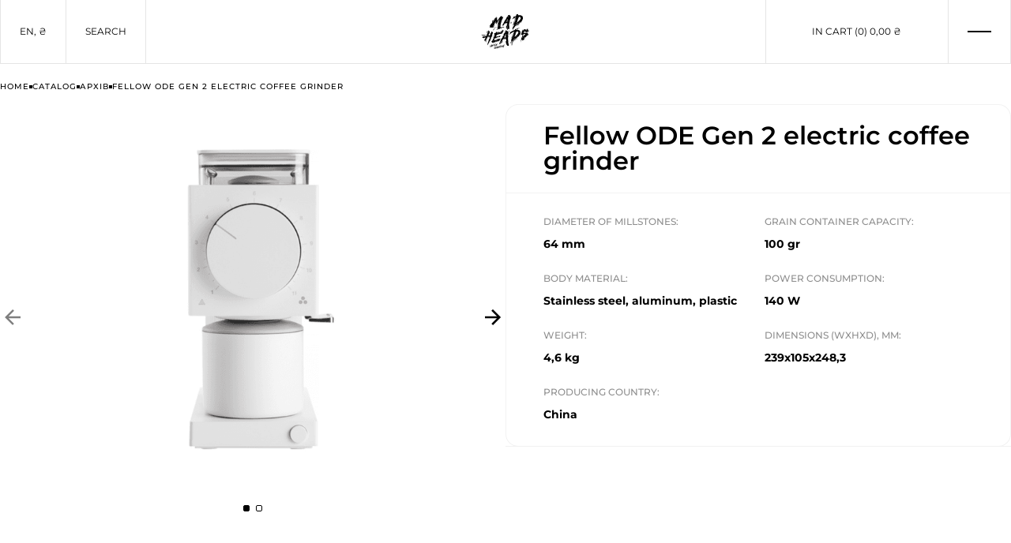

--- FILE ---
content_type: text/html
request_url: https://madheadscoffee.com/en/p/UiiI64ya8S
body_size: 536414
content:
<!DOCTYPE html>
<html lang="uk">
  <head>
    <meta charset="utf-8" />
    <link rel="icon" href="../../favicon.png" />
    <meta name="viewport" content="width=device-width" />
    <link
      rel="stylesheet"
      href="../../font/montserrat/index.css"
    />

    
		<link href="../../_app/immutable/assets/_layout.f7732791.css" rel="stylesheet">
		<link href="../../_app/immutable/assets/Position.1cba0d49.css" rel="stylesheet">
		<link href="../../_app/immutable/assets/Counter.023e8740.css" rel="stylesheet">
		<link href="../../_app/immutable/assets/Spinner.b17e8845.css" rel="stylesheet">
		<link href="../../_app/immutable/assets/_page.46b4054f.css" rel="stylesheet">
		<link href="../../_app/immutable/assets/Breadcrumbs.8f1e9adb.css" rel="stylesheet">
		<link href="../../_app/immutable/assets/Caret.1d05dfd1.css" rel="stylesheet">
		<link href="../../_app/immutable/assets/Option.eefdfd73.css" rel="stylesheet">
		<link href="../../_app/immutable/assets/Offer.2799929f.css" rel="stylesheet"><title></title><!-- HEAD_svelte-1l2mtrf_START --><!-- HTML_TAG_START --><script type="application/ld+json">{"@context":"https://schema.org","@graph":[{"@type":"WebSite","@id":"https://madheadscoffee.com/#website","url":"https://madheadscoffee.com/","name":"MadHeadsCoffee","description":"STAY MAD RESPECT QUALITY","potentialAction":[{"@type":"SearchAction","target":"https://madheadscoffee.com/s/{search_term_string}","query-input":"required name=search_term_string"}],"inLanguage":"uk"},{"@type":"WebPage","@id":"https://madheadscoffee.com/shop/#webpage","url":"https://madheadscoffee.com/shop/","name":"Магазин - MadHeadsCoffee","isPartOf":{"@id":"https://madheadscoffee.com/#website"},"datePublished":"2020-07-10T08:35:34+00:00","dateModified":"2020-08-17T19:00:34+00:00","inLanguage":"uk","potentialAction":[{"@type":"ReadAction","target":["https://madheadscoffee.com/shop/"]}]}]}</script><!-- HTML_TAG_END --><link rel="shortcut icon" href="/favicon-32x32.png" type="image/png"><script async src="https://www.googletagmanager.com/gtag/js?id=G-KEBQXJ6FJN"></script><script>window.dataLayer = window.dataLayer || [];
    function gtag() {
      dataLayer.push(arguments);
    }
    gtag("js", new Date());

    gtag("config", "G-KEBQXJ6FJN");
  </script><!-- HEAD_svelte-1l2mtrf_END --><!-- HEAD_svelte-3uisvr_START --><meta property="og:type" content="product"><meta property="og:description" content="Кавомолка електрична Fellow ODE Gen 2|Fellow ODE Gen 2 electric coffee grinder"><meta property="og:logo" content="https://madheads/img/logo.png"><!-- HEAD_svelte-3uisvr_END --><!-- HEAD_svelte-1icg2ji_START --><!-- HEAD_svelte-1icg2ji_END --><!-- HEAD_svelte-1h7w4y4_START --><meta name="robots" content="index,follow"><meta name="googlebot" content="index,follow"><meta name="twitter:card" content="summary_large_image">
    <meta name="twitter:site" content="MadHeadsCoffee">
    
    <meta name="twitter:title" content="Fellow ODE Gen 2 electric coffee grinder">
    <meta name="twitter:description" content="Кавомолка електрична Fellow ODE Gen 2|Fellow ODE Gen 2 electric coffee grinder">
    <meta name="twitter:image" content="https://api.madheadscoffee.com/cdn/s/1/p/256/0/large.png">
    <meta property="og:url" content="https://madheadscoffee.com/en/p/UiiI64ya8S">

    <meta property="og:type" content="product">
      

    <meta property="og:title" content="Fellow ODE Gen 2 electric coffee grinder">

    <meta property="og:description" content="Кавомолка електрична Fellow ODE Gen 2|Fellow ODE Gen 2 electric coffee grinder">

    <meta property="og:image" content="https://api.madheadscoffee.com/cdn/s/1/p/256/0/large.png">
        <meta property="og:image:alt" content="Fellow ODE Gen 2 electric coffee grinder">
        
        

    

    

    <meta property="og:site_name" content="MadHeadsCoffee"><!-- HEAD_svelte-1h7w4y4_END -->
  </head>
  <body data-sveltekit-preload-data="hover">
    <div id="mftd_shop">









<header class="svelte-c9aspt"><div class="container svelte-c9aspt"><div class="aside left svelte-c9aspt"><button class="item not-mb svelte-c9aspt"><span>en, ₴</span></button>

      <button class="item not-mb svelte-c9aspt">Search</button>
        <a class="item only-mb svelte-c9aspt" href="/en/checkout"><svg width="24" height="24" viewBox="0 0 24 24" fill="none" xmlns="http://www.w3.org/2000/svg"><path d="M15.4645 6.80886V7.30886H15.9645H17.6136C18.3508 7.30886 18.9481 7.906 18.9476 8.64332V8.64363V18.7648C18.9476 20.2754 17.723 21.5 16.2124 21.5H7.49272C5.98134 21.5 4.75684 20.2754 4.75684 18.764V8.64283C4.75684 7.90589 5.35435 7.30831 6.09136 7.30831H7.74114H8.24114V6.80831V6.11149C8.24114 4.12043 9.86187 2.5 11.8526 2.5C13.8433 2.5 15.4639 4.12011 15.4645 6.11188C15.4645 6.11193 15.4645 6.11197 15.4645 6.11202V6.80886ZM8.48613 6.11188L8.48613 6.11239L8.48684 6.80921L8.48735 7.3087H8.98684H14.7189H15.2189V6.8087V6.11188C15.2189 4.25521 13.7092 2.74551 11.8525 2.74551C9.99584 2.74551 8.48613 4.25516 8.48613 6.11188Z" stroke="#000"></path></svg>
          <i class="svelte-c9aspt">0</i></a>
        <button class="item only-mb svelte-c9aspt"><svg width="20" height="20" viewBox="0 0 24 24" fill="none" xmlns="http://www.w3.org/2000/svg"><circle cx="10" cy="10" r="6.5" stroke="#000" stroke-width="1.5"></circle><line x1="14.5" y1="14.5" x2="20" y2="20" stroke="#000" stroke-width="1.5" stroke-linecap="round"></line></svg></button>
      </div>

    <a class="item svelte-c9aspt" href="/en"><img src="/logo/dark.svg" alt="" height="44"></a>

    <div class="aside right svelte-c9aspt"><a class="item cart not-mb svelte-c9aspt"><span>In cart (0)</span> 
          <span class="amount svelte-c9aspt">0,00 ₴</span></a>
        <button class="item svelte-c9aspt"><span class="w svelte-1dyrvtg"><span class="l l1 svelte-1dyrvtg"></span>
  <span class="l l2 svelte-1dyrvtg"></span>
</span></button></div></div>
</header>

<div class="all-cont-section">
  

<section class="container breadcrumbs svelte-zmnhid"><ol itemscope itemtype="https://schema.org/BreadcrumbList" class="svelte-1fduq2i"><li itemprop="itemListElement" itemscope itemtype="https://schema.org/ListItem" class="svelte-1fduq2i"><a itemprop="item" href="/en" title="Home" target="_self" class="svelte-1fduq2i"><span itemprop="name" class="svelte-1fduq2i">Home</span>
        <meta itemprop="position" content="1">
      </a></li>

    <li class="separator svelte-1fduq2i"></li><li itemprop="itemListElement" itemscope itemtype="https://schema.org/ListItem" class="svelte-1fduq2i"><a itemprop="item" href="/en/catalog" title="Catalog" target="_self" class="svelte-1fduq2i"><span itemprop="name" class="svelte-1fduq2i">Catalog</span>
        <meta itemprop="position" content="2">
      </a></li>

    <li class="separator svelte-1fduq2i"></li><li itemprop="itemListElement" itemscope itemtype="https://schema.org/ListItem" class="svelte-1fduq2i"><a itemprop="item" href="/en/catalog/c=10" title="архів" target="_self" class="svelte-1fduq2i"><span itemprop="name" class="svelte-1fduq2i">архів</span>
        <meta itemprop="position" content="3">
      </a></li>

    <li class="separator svelte-1fduq2i"></li><li itemprop="itemListElement" itemscope itemtype="https://schema.org/ListItem" class="svelte-1fduq2i"><a itemprop="item" href="/en/p/UiiI64ya8S" title="Fellow ODE Gen 2 electric coffee grinder" target="_self" class="svelte-1fduq2i"><span itemprop="name" class="svelte-1fduq2i">Fellow ODE Gen 2 electric coffee grinder</span>
        <meta itemprop="position" content="4">
      </a></li>

    
</ol></section>


<section class="svelte-ahfl65"><div class="photos svelte-ahfl65"><div class="slider svelte-14ncv1z"><button class="control l svelte-14ncv1z" disabled><img src="/icons/arrow-left.svg" alt="" class="svelte-14ncv1z"></button>
    <button class="control r svelte-14ncv1z" ><img src="/icons/arrow-right.svg" alt="" class="svelte-14ncv1z"></button>

  <ol class="svelte-14ncv1z" style="gap: 50px;"><li class="svelte-14ncv1z"><img src="https://api.madheadscoffee.com/cdn/s/1/p/256/0/large.png" alt="Fellow ODE Gen 2 electric coffee grinder" title="Fellow ODE Gen 2 electric coffee grinder" class="svelte-14ncv1z">
      </li><li class="svelte-14ncv1z"><img src="https://api.madheadscoffee.com/cdn/s/1/p/256/1/large.png" alt="Fellow ODE Gen 2 electric coffee grinder" title="Fellow ODE Gen 2 electric coffee grinder" class="svelte-14ncv1z">
      </li></ol>

  <div class="dots svelte-14ncv1z"><button class="dot svelte-14ncv1z"><span class="indicator svelte-14ncv1z active"></span>
        </button><button class="dot svelte-14ncv1z"><span class="indicator svelte-14ncv1z"></span>
        </button></div>
</div></div>

  <div class="details svelte-ahfl65">
    <div class="row names svelte-ahfl65">

      <h1 class="svelte-ahfl65">Fellow ODE Gen 2 electric coffee grinder</h1>

      </div>

    
    <div class="row svelte-ahfl65"><ul class="svelte-16vddz7" style="grid-template-columns: 1fr 1fr;">

    

    <li><dl class="svelte-16vddz7"><dt class="svelte-16vddz7">Diameter of millstones:</dt><dd class="view-1 svelte-16vddz7" style="color: #000;">
          

          <!-- HTML_TAG_START -->64 mm<!-- HTML_TAG_END -->
        </dd></dl>
    </li>

    

    <li><dl class="svelte-16vddz7"><dt class="svelte-16vddz7">Grain container capacity:</dt><dd class="view-1 svelte-16vddz7" style="color: #000;">
          

          <!-- HTML_TAG_START -->100 gr<!-- HTML_TAG_END -->
        </dd></dl>
    </li>

    

    <li><dl class="svelte-16vddz7"><dt class="svelte-16vddz7">Body material:</dt><dd class="view-1 svelte-16vddz7" style="color: #000;">
          

          <!-- HTML_TAG_START -->Stainless steel, aluminum, plastic<!-- HTML_TAG_END -->
        </dd></dl>
    </li>

    

    <li><dl class="svelte-16vddz7"><dt class="svelte-16vddz7">Power consumption:</dt><dd class="view-1 svelte-16vddz7" style="color: #000;">
          

          <!-- HTML_TAG_START -->140 W<!-- HTML_TAG_END -->
        </dd></dl>
    </li>

    

    <li><dl class="svelte-16vddz7"><dt class="svelte-16vddz7">Weight:</dt><dd class="view-1 svelte-16vddz7" style="color: #000;">
          

          <!-- HTML_TAG_START -->4,6 kg<!-- HTML_TAG_END -->
        </dd></dl>
    </li>

    

    <li><dl class="svelte-16vddz7"><dt class="svelte-16vddz7">Dimensions (WxHxD), mm:</dt><dd class="view-1 svelte-16vddz7" style="color: #000;">
          

          <!-- HTML_TAG_START -->239х105х248,3<!-- HTML_TAG_END -->
        </dd></dl>
    </li>

    

    <li><dl class="svelte-16vddz7"><dt class="svelte-16vddz7">Producing country:</dt><dd class="view-1 svelte-16vddz7" style="color: #000;">
          

          <!-- HTML_TAG_START -->China<!-- HTML_TAG_END -->
        </dd></dl>
    </li>
</ul></div>

    </div></section>
</div>


<footer class="svelte-6nim6u"><div class="inner svelte-6nim6u"><nav class="svelte-6nim6u">
      <a href="/"><img class="logo svelte-6nim6u" src="/logo/light.svg" alt=""></a>

      
      <section class="view-0 svelte-6nim6u">
          <ul>

                <li><a href="/en/" title="Home">Home</a>
                </li>

                <li><a href="/en/about" title="About us">About us</a>
                </li>

                <li><a href="/en/dostavka-i-oplata" title="Shipping and payment">Shipping and payment</a>
                </li>

                <li><a href="/en/contacts" title="Contacts">Contacts</a>
                </li></ul>
        </section><section class="view-0 svelte-6nim6u">
          <ul>

                <li><a href="/en/return-and-exchange" title="Return and exchange">Return and exchange</a>
                </li>

                <li><a href="/en/terms-of-agreement" title="Terms of agreement">Terms of agreement</a>
                </li>

                <li><a href="/en/privacy-policy" title="Privacy Policy">Privacy Policy</a>
                </li>

                <li><a href="/en/safe-payment-policy" title="Safe payment policy">Safe payment policy</a>
                </li></ul>
        </section>

      
      <section><p>69, KYRYLIVSKA ST., Kyiv</p>
        <a class="under svelte-6nim6u" target="_blank" rel="noreferrer" href="https://www.google.com/maps/dir/Madheads+Coffee+roasters,+Kyrylivska+Street,+Kiev,+Kyiv+city/@50.4761663,30.4844177,17z/data=!4m8!4m7!1m0!1m5!1m1!1s0x40d4cdc2173586f9:0xf711fe9c4600b2b3!2m2!1d30.4862277!2d50.476135">Get directions</a>
        <p class="graphic svelte-6nim6u">Mon-Sun 08:00-18:00</p>

        <ul class="phone svelte-6nim6u"><li><a class="under svelte-6nim6u" href="tel:+380501312161">+380 (50) 131 21 61</a></li></ul>

        <ul class="social svelte-6nim6u"><li><a href="https://t.me/madheadscoffeeorders" target="_blank" rel="noreferrer"><img src="/social/telegram.svg" alt=""></a></li>
          <li><a href="https://www.instagram.com/madheadscoffeeroasters/" target="_blank" rel="noreferrer"><img src="/social/instagram.svg" alt=""></a></li></ul></section></nav>
    <div class="copyright svelte-6nim6u"><p>© 2026 Madheadscoffee. All Rights Reserved</p>

      <div class="payments svelte-6nim6u"><img src="/payments/visa.svg" alt="" class="svelte-6nim6u">
        <img src="/payments/mastercard.svg" alt="" class="svelte-6nim6u"></div></div></div>
</footer>
  <div class="basket-slide svelte-xwcroi"><div class="basket-slide-overlay svelte-xwcroi"></div>
  <div class="basket-slide-cont svelte-xwcroi"><div class="basket-head svelte-xwcroi"><span class="title svelte-xwcroi"><span>Cart</span>
        <span class="head-count svelte-xwcroi"><span class="cnt svelte-xwcroi">0</span>  ☕
        </span></span>
      <button type="button" class="close svelte-xwcroi"><img src="/img/close.svg" alt="img" class="svelte-xwcroi"></button></div>
    <div class="basket-cont empty-cont svelte-xwcroi"><div class="empty-title svelte-xwcroi">Your basket is empty</div>
        <div class="empty-description svelte-xwcroi">Go to the catalog to choose a product</div>
        <button type="button" class="catalog-btn cart-black-btn svelte-xwcroi">CATALOG OF GOODS</button></div>
    <div class="basket-bottom svelte-xwcroi"><div class="clear-btn-wrapper svelte-xwcroi"><button disabled type="button" class="clear-link svelte-xwcroi">Empty Trash</button></div>
      </div></div>

</div>
<div class="toast  svelte-1sb4sun">Товар додано в кошик</div>







<section></section>











			
			<script>
				{
					__sveltekit_nj8eor = {
						base: new URL("../..", location).pathname.slice(0, -1),
						env: {}
					};

					const element = document.currentScript.parentElement;

					const data = [{"type":"data","data":{shop:{id:1,slug:"madheads",settings:[{shop_id:1,key:"default_lang",value:"uk"},{shop_id:1,key:"default_payment_online",value:"mono"},{shop_id:1,key:"favicon",value:"\u002Ffavicon-32x32.png"}],languages:[{shop_id:1,lang:"en",is_visible:true,language:{code:"en",label:"English"}},{shop_id:1,lang:"ru",is_visible:false,language:{code:"ru",label:"Русский"}},{shop_id:1,lang:"uk",is_visible:true,language:{code:"uk",label:"Українська"}}],currencies:[{shop_id:1,code:"EUR",rate:50.4372,is_visible:true,currency:{code:"EUR",label:"Euro",symbol:"€",thousands_sep:" ",decimal_sep:",",symbol_left:false,space_between:true,exp:2}},{shop_id:1,code:"PLN",rate:9.33,is_visible:true,currency:{code:"PLN",label:"Polish Złoty",symbol:"zł",thousands_sep:" ",decimal_sep:",",symbol_left:false,space_between:true,exp:2}},{shop_id:1,code:"UAH",rate:1,is_visible:true,currency:{code:"UAH",label:"Ukrainian Hryvnia",symbol:"₴",thousands_sep:" ",decimal_sep:",",symbol_left:false,space_between:false,exp:2}},{shop_id:1,code:"USD",rate:43.413,is_visible:true,currency:{code:"USD",label:"United States Dollar",symbol:"$",thousands_sep:",",decimal_sep:".",symbol_left:true,space_between:false,exp:2}}],menu:[{id:1,shop_id:1,key:"footer.1",label:"",i18n:[],items:[{id:1,menu_id:1,parent_id:null,label:"Главная",href:"\u002F",position:0,is_visible:true,i18n:[{menu_item_id:1,lang:"en",label:"Home"},{menu_item_id:1,lang:"ru",label:"Главная"},{menu_item_id:1,lang:"uk",label:"Головна"}]},{id:2,menu_id:1,parent_id:null,label:"О нас",href:"\u002Fabout",position:0,is_visible:true,i18n:[{menu_item_id:2,lang:"en",label:"About us"},{menu_item_id:2,lang:"ru",label:"О нас"},{menu_item_id:2,lang:"uk",label:"Про нас"}]},{id:3,menu_id:1,parent_id:null,label:"Доставка и оплата",href:"\u002Fdostavka-i-oplata",position:0,is_visible:true,i18n:[{menu_item_id:3,lang:"en",label:"Shipping and payment"},{menu_item_id:3,lang:"ru",label:"Доставка и оплата"},{menu_item_id:3,lang:"uk",label:"Доставка і оплата"}]},{id:4,menu_id:1,parent_id:null,label:"Контакты",href:"\u002Fcontacts",position:0,is_visible:true,i18n:[{menu_item_id:4,lang:"en",label:"Contacts"},{menu_item_id:4,lang:"ru",label:"Контакты"},{menu_item_id:4,lang:"uk",label:"Контакти"}]}]},{id:2,shop_id:1,key:"footer.2",label:"",i18n:[],items:[{id:5,menu_id:2,parent_id:null,label:"Возврат и обмен",href:"\u002Freturn-and-exchange",position:0,is_visible:true,i18n:[{menu_item_id:5,lang:"en",label:"Return and exchange"},{menu_item_id:5,lang:"ru",label:"Возврат и обмен"},{menu_item_id:5,lang:"uk",label:"Повернення та обмін"}]},{id:6,menu_id:2,parent_id:null,label:"Условия соглашения",href:"\u002Fterms-of-agreement",position:0,is_visible:true,i18n:[{menu_item_id:6,lang:"en",label:"Terms of agreement"},{menu_item_id:6,lang:"ru",label:"Условия соглашения"},{menu_item_id:6,lang:"uk",label:"Умови угоди"}]},{id:7,menu_id:2,parent_id:null,label:"Политика конфиденциальности",href:"\u002Fprivacy-policy",position:0,is_visible:true,i18n:[{menu_item_id:7,lang:"en",label:"Privacy Policy"},{menu_item_id:7,lang:"ru",label:"Политика конфиденциальности"},{menu_item_id:7,lang:"uk",label:"Політика конфіденційності"}]},{id:8,menu_id:2,parent_id:null,label:"Политика безопасных платежей",href:"\u002Fsafe-payment-policy",position:0,is_visible:true,i18n:[{menu_item_id:8,lang:"en",label:"Safe payment policy"},{menu_item_id:8,lang:"ru",label:"Политика безопасных платежей"},{menu_item_id:8,lang:"uk",label:"Політика безпечних платежів"}]}]}],categories:[{id:1,external_id:"49d44f34-d2a4-11ec-9bb0-00155dcd4802",shop_id:1,parent_id:null,label:"Чай",position:0,is_visible:false,extra:{is_banner:false},i18n:[]},{id:2,external_id:"f56fa77a-2af0-11ee-a21e-00505698efc2",shop_id:1,parent_id:null,label:"Azov's Angels Buddy",position:1,is_visible:false,extra:{is_banner:false},i18n:[{lang:"en",category_id:2,label:"Azov's Angels Buddy",label_all:"All",description_short:"STAY MAD RESPECT QUALITY",description_large:""},{lang:"uk",category_id:2,label:"Azov's Angels Buddy",label_all:"All",description_short:"STAY MAD RESPECT QUALITY",description_large:""}]},{id:3,external_id:"40900937-d2a4-11ec-9bb0-00155dcd4802",shop_id:1,parent_id:null,label:"Кава",position:2,is_visible:true,extra:{is_banner:false},i18n:[{lang:"en",category_id:3,label:"Coffee",label_all:"All coffee",description_short:"STAY MAD RESPECT QUALITY",description_large:""},{lang:"uk",category_id:3,label:"Кава",label_all:"Вся кава",description_short:"STAY MAD RESPECT QUALITY",description_large:""}]},{id:4,external_id:"f2631fa3-d2a3-11ec-9bb0-00155dcd4802",shop_id:1,parent_id:null,label:"Ізідріп",position:3,is_visible:true,extra:{is_banner:false},i18n:[{lang:"en",category_id:4,label:"Easydrip",label_all:"All easydrip",description_short:"STAY MAD RESPECT QUALITY",description_large:""},{lang:"uk",category_id:4,label:"Easydrip",label_all:"Всі ізідріп",description_short:"STAY MAD RESPECT QUALITY",description_large:""}]},{id:5,external_id:"40900938-d2a4-11ec-9bb0-00155dcd4802",shop_id:1,parent_id:null,label:"Капсули",position:4,is_visible:true,extra:{is_banner:false},i18n:[{lang:"en",category_id:5,label:"Capsules",label_all:"All capsules",description_short:"STAY MAD RESPECT QUALITY",description_large:""},{lang:"uk",category_id:5,label:"Капсули",label_all:"Всі капсули",description_short:"STAY MAD RESPECT QUALITY",description_large:""}]},{id:6,external_id:"49d44f33-d2a4-11ec-9bb0-00155dcd4802",shop_id:1,parent_id:null,label:"Мерч",position:5,is_visible:true,extra:{is_banner:true},i18n:[{lang:"en",category_id:6,label:"Merch",label_all:"ALL MERCH",description_short:"STAY MAD RESPECT QUALITY",description_large:""},{lang:"uk",category_id:6,label:"Мерч",label_all:"ALL MERCH",description_short:"STAY MAD RESPECT QUALITY",description_large:""}]},{id:7,external_id:"fd60d442-140b-11ed-9bb5-00155dcd4802",shop_id:1,parent_id:null,label:"MH Drinks",position:6,is_visible:true,extra:{is_banner:false},i18n:[{lang:"en",category_id:7,label:"MH Drinks",label_all:"All drinks",description_short:"STAY MAD RESPECT QUALITY",description_large:""},{lang:"uk",category_id:7,label:"Напої",label_all:"Всі напої",description_short:"STAY MAD RESPECT QUALITY",description_large:""}]},{id:8,external_id:"f2a5383b-7bc6-11ed-a201-000c29b3a816",shop_id:1,parent_id:null,label:"Аксесуари",position:7,is_visible:true,extra:{is_banner:false},i18n:[{lang:"en",category_id:8,label:"Accessories",label_all:"ALL ACCESSORIES",description_short:"STAY MAD RESPECT QUALITY",description_large:""},{lang:"uk",category_id:8,label:"Аксесуари",label_all:"ALL ACCESSORIES",description_short:"STAY MAD RESPECT QUALITY",description_large:""}]},{id:9,external_id:"62f88c1f-c8a1-11ed-a20b-00505698efc2",shop_id:1,parent_id:null,label:"Gift cards",position:8,is_visible:true,extra:{is_banner:false},i18n:[{lang:"en",category_id:9,label:"Gift cards",label_all:"All gift cards",description_short:"STAY MAD RESPECT QUALITY",description_large:""},{lang:"uk",category_id:9,label:"Gift cards",label_all:"All gift cards",description_short:"STAY MAD RESPECT QUALITY",description_large:""}]},{id:10,external_id:"98e3f951-8cff-11ed-a202-000c29b3a816",shop_id:1,parent_id:null,label:"архів",position:99,is_visible:false,extra:{is_banner:false},i18n:[]}],properties:[{id:1,external_id:"8f025748-88c2-11f0-a25f-00505698efc2",shop_id:1,label:"Вага",view:1,is_visible:false,is_filtrable:false,is_collapsed_default:false,extra:{},i18n:[{lang:"en",property_id:1,label:"Weight",label_all:""},{lang:"uk",property_id:1,label:"Вага",label_all:""}],options:[{id:191483,external_id:"a7b96fe6-88c2-11f0-a25f-00505698efc2",shop_id:1,property_id:1,label:"200 гр",is_visible:true,extra:{grinding_forms:[]},i18n:[{lang:"en",option_id:191483,label:"200 gr"},{lang:"uk",option_id:191483,label:"200 гр"}]},{id:191484,external_id:"c1ea26d5-8974-11f0-a25f-00505698efc2",shop_id:1,property_id:1,label:"270 гр",is_visible:true,extra:{grinding_forms:[]},i18n:[{lang:"en",option_id:191484,label:"270 gr"},{lang:"uk",option_id:191484,label:"270 гр"}]}]},{id:2,external_id:"80414a49-6f37-11ee-a22f-00505698efc2",shop_id:1,label:"влост",view:1,is_visible:false,is_filtrable:false,is_collapsed_default:false,extra:{},i18n:[{lang:"en",property_id:2,label:"",label_all:""},{lang:"uk",property_id:2,label:"",label_all:""}],options:[]},{id:3,external_id:"02a6a878-71d6-11f0-a25d-00505698efc2",shop_id:1,label:"Вміст",view:1,is_visible:false,is_filtrable:false,is_collapsed_default:false,extra:{},i18n:[{lang:"en",property_id:3,label:"Contents",label_all:""},{lang:"uk",property_id:3,label:"Вміст",label_all:""}],options:[{id:191485,external_id:"2be2bca5-71d6-11f0-a25d-00505698efc2",shop_id:1,property_id:3,label:"Мікс дріпів, стікер пак, футболка на вибір",is_visible:true,extra:{grinding_forms:[]},i18n:[{lang:"en",option_id:191485,label:"Mix Box Easy Drip, sticker pack, t-shirt of your choice"},{lang:"uk",option_id:191485,label:"Мікс бокс Easy Drip, стікер пак, футболка на вибір"}]}]},{id:4,external_id:"ff3d2931-36ed-11ee-a221-00505698efc2",shop_id:1,label:"Габарити (ШхВхГ), мм",view:1,is_visible:false,is_filtrable:false,is_collapsed_default:false,extra:{},i18n:[{lang:"en",property_id:4,label:"Dimensions (WxHxD), mm",label_all:""},{lang:"uk",property_id:4,label:"Габарити (ШхВхГ), мм",label_all:""}],options:[{id:191486,external_id:"ad7cb0ec-36ee-11ee-a221-00505698efc2",shop_id:1,property_id:4,label:"120x350x160",is_visible:true,extra:{grinding_forms:[]},i18n:[{lang:"en",option_id:191486,label:"120x350x160"},{lang:"uk",option_id:191486,label:"120x350x160"}]},{id:191487,external_id:"1a750555-36f0-11ee-a221-00505698efc2",shop_id:1,property_id:4,label:"239х105х248,3",is_visible:true,extra:{grinding_forms:[]},i18n:[{lang:"en",option_id:191487,label:"239х105х248,3"},{lang:"uk",option_id:191487,label:"239х105х248,3"}]}]},{id:5,external_id:"a774218e-366c-11ee-a220-00505698efc2",shop_id:1,label:"Дизайн",view:1,is_visible:false,is_filtrable:false,is_collapsed_default:false,extra:{},i18n:[{lang:"en",property_id:5,label:"Design by",label_all:""},{lang:"uk",property_id:5,label:"Дизайн",label_all:""}],options:[{id:191488,external_id:"a774218f-366c-11ee-a220-00505698efc2",shop_id:1,property_id:5,label:"MAD HEADS",is_visible:true,extra:{grinding_forms:[]},i18n:[{lang:"en",option_id:191488,label:"MAD HEADS"},{lang:"uk",option_id:191488,label:"MAD HEADS"}]}]},{id:6,external_id:"89c8a31f-374e-11ee-a221-00505698efc2",shop_id:1,label:"Діаметр бази",view:1,is_visible:false,is_filtrable:false,is_collapsed_default:false,extra:{},i18n:[{lang:"en",property_id:6,label:"Base diameter",label_all:""},{lang:"uk",property_id:6,label:"Діаметр бази",label_all:""}],options:[{id:191489,external_id:"bc64ef80-374e-11ee-a221-00505698efc2",shop_id:1,property_id:6,label:"10,8см.",is_visible:true,extra:{grinding_forms:[]},i18n:[{lang:"en",option_id:191489,label:"10.8 cm."},{lang:"uk",option_id:191489,label:"10,8см."}]}]},{id:7,external_id:"ee12d7e6-36e1-11ee-a220-00505698efc2",shop_id:1,label:"Діаметр жорен",view:1,is_visible:false,is_filtrable:false,is_collapsed_default:false,extra:{},i18n:[{lang:"en",property_id:7,label:"Diameter of millstones",label_all:""},{lang:"uk",property_id:7,label:"Діаметр жорен",label_all:""}],options:[{id:191490,external_id:"33b0ab34-36ee-11ee-a221-00505698efc2",shop_id:1,property_id:7,label:"40 мм",is_visible:true,extra:{grinding_forms:[]},i18n:[{lang:"en",option_id:191490,label:"40 mm"},{lang:"uk",option_id:191490,label:"40 мм"}]},{id:191491,external_id:"d14e42dd-36ef-11ee-a221-00505698efc2",shop_id:1,property_id:7,label:"64 мм",is_visible:true,extra:{grinding_forms:[]},i18n:[{lang:"en",option_id:191491,label:"64 mm"},{lang:"uk",option_id:191491,label:"64 мм"}]}]},{id:8,external_id:"1f74d49e-d4c4-11ef-a255-00505698efc2",shop_id:1,label:"Діапазон ваги",view:1,is_visible:false,is_filtrable:false,is_collapsed_default:false,extra:{},i18n:[{lang:"en",property_id:8,label:"Weight range",label_all:""},{lang:"uk",property_id:8,label:"Діапазон ваги",label_all:""}],options:[{id:191492,external_id:"8cf0bb09-d4c4-11ef-a255-00505698efc2",shop_id:1,property_id:8,label:"0,1 – 2000 г",is_visible:true,extra:{grinding_forms:[]},i18n:[{lang:"en",option_id:191492,label:"0,1 – 2000 g"},{lang:"uk",option_id:191492,label:"0,1 – 2000 г"}]}]},{id:9,external_id:"e37654e0-36e1-11ee-a220-00505698efc2",shop_id:1,label:"Діапазон розміру частинок меленої кави",view:1,is_visible:false,is_filtrable:false,is_collapsed_default:false,extra:{},i18n:[{lang:"en",property_id:9,label:"Size range of ground coffee particles",label_all:""},{lang:"uk",property_id:9,label:"Діапазон розміру частинок меленої кави",label_all:""}],options:[{id:191493,external_id:"23279bb6-36ee-11ee-a221-00505698efc2",shop_id:1,property_id:9,label:"250 - 1200 мікрон",is_visible:true,extra:{grinding_forms:[]},i18n:[{lang:"en",option_id:191493,label:"250 - 1200 microns"},{lang:"uk",option_id:191493,label:"250 - 1200 мікрон"}]}]},{id:10,external_id:"b5c7ba2e-3675-11ee-a220-00505698efc2",shop_id:1,label:"Інструкція по налаштуванню",view:1,is_visible:false,is_filtrable:false,is_collapsed_default:false,extra:{},i18n:[{lang:"en",property_id:10,label:"Setup instructions",label_all:""},{lang:"uk",property_id:10,label:"Інструкція по налаштуванню",label_all:""}],options:[{id:191494,external_id:"d28afba3-3675-11ee-a220-00505698efc2",shop_id:1,property_id:10,label:"Інструкція по налаштуванню капстульних кавоварок",is_visible:true,extra:{grinding_forms:[]},i18n:[{lang:"en",option_id:191494,label:"1. Fill the water tank with fresh potable water.\r\n2. Warm up your coffee machine before brewing by running one portion of coffee without a capsule. \r\n3. Shake and insert a capsule.\r\n4. To program your machine for a certain brewing time and a certain amount of water, press and hold the button \u002F function you wish to program. Release the button when you have brewed the desired amount of coffee.\r\nAll set. Now, simply press the same button and you get the setting you need for this specific capsule."},{lang:"uk",option_id:191494,label:"1. Налийте свіжу фільтровану воду в Nespresso машину.\r\n2. Перед заварюванням прогрійте кавомашину пропустивши одну порцію води без капсули.\r\n3. Потрусіть капсулу та покладіть її в кавомашину.\r\n4. Аби запрограмувати кавомашину на потрібний час заварювання і потрібну вагу готового напою, натисніть пролив та тримайте кнопку вказану кількість секунд. Налаштування створено, надалі просто натискайте цю кнопку один раз і ви отримаєте потрібний рецепт саме для цієї кави."}]}]},{id:11,external_id:"034bcd17-3675-11ee-a220-00505698efc2",shop_id:1,label:"Кількість",view:1,is_visible:false,is_filtrable:false,is_collapsed_default:false,extra:{},i18n:[{lang:"en",property_id:11,label:"Amount",label_all:""},{lang:"uk",property_id:11,label:"Кількість",label_all:""}],options:[{id:191495,external_id:"9f9668f4-374a-11ee-a221-00505698efc2",shop_id:1,property_id:11,label:"10 дріп-пакетів в пачці",is_visible:true,extra:{grinding_forms:[]},i18n:[{lang:"en",option_id:191495,label:"10 drip-bags per pack"},{lang:"uk",option_id:191495,label:"10 дріп-пакетів в пачці"}]},{id:191496,external_id:"19d29488-3675-11ee-a220-00505698efc2",shop_id:1,property_id:11,label:"10 капсул в коробці",is_visible:true,extra:{grinding_forms:[]},i18n:[{lang:"en",option_id:191496,label:"10 capsules per box"},{lang:"uk",option_id:191496,label:"10 капсул в коробці"}]},{id:191497,external_id:"7b4fad8d-3759-11ee-a221-00505698efc2",shop_id:1,property_id:11,label:"100 шт",is_visible:true,extra:{grinding_forms:[]},i18n:[{lang:"en",option_id:191497,label:"100 pcs"},{lang:"uk",option_id:191497,label:"100 шт"}]},{id:191498,external_id:"d5dcb6d9-374e-11ee-a221-00505698efc2",shop_id:1,property_id:11,label:"1000шт.",is_visible:true,extra:{grinding_forms:[]},i18n:[{lang:"en",option_id:191498,label:"1000 pcs"},{lang:"uk",option_id:191498,label:"1000шт."}]},{id:191499,external_id:"46e48cf2-3759-11ee-a221-00505698efc2",shop_id:1,property_id:11,label:"350 шт",is_visible:true,extra:{grinding_forms:[]},i18n:[{lang:"en",option_id:191499,label:"350 pcs"},{lang:"uk",option_id:191499,label:"350 шт"}]},{id:191500,external_id:"58222b08-f423-11ef-a257-00505698efc2",shop_id:1,property_id:11,label:"40 шт",is_visible:true,extra:{grinding_forms:[]},i18n:[{lang:"en",option_id:191500,label:"40 pcs."},{lang:"uk",option_id:191500,label:"40 шт."}]},{id:191501,external_id:"c35fc84e-5a1f-11ee-a22a-00505698efc2",shop_id:1,property_id:11,label:"5 Easy Drip bags + 5 matcha drinks",is_visible:true,extra:{grinding_forms:[]},i18n:[{lang:"en",option_id:191501,label:"5 Easy Drip bags + 5 matcha drinks"},{lang:"uk",option_id:191501,label:"5 Easy Drip bags + 5 matcha drinks"}]}]},{id:12,external_id:"6addc689-35b0-11ee-a220-00505698efc2",shop_id:1,label:"Колір",view:0,is_visible:false,is_filtrable:false,is_collapsed_default:false,extra:{},i18n:[{lang:"en",property_id:12,label:"Color",label_all:""},{lang:"uk",property_id:12,label:"Колір",label_all:""}],options:[{id:191502,external_id:"d4433508-ec42-11ee-a245-00505698efc2",shop_id:1,property_id:12,label:"темно-прозорий",is_visible:true,extra:{grinding_forms:[]},i18n:[{lang:"en",option_id:191502,label:"Dark transparent"},{lang:"uk",option_id:191502,label:"Темно прозорий"}]},{id:191503,external_id:"eb5ac82f-35c3-11ee-a220-00505698efc2",shop_id:1,property_id:12,label:"Dark grey",is_visible:true,extra:{grinding_forms:[]},i18n:[{lang:"en",option_id:191503,label:"Dark grey"},{lang:"uk",option_id:191503,label:"Dark grey"}]},{id:191504,external_id:"eb5ac82e-35c3-11ee-a220-00505698efc2",shop_id:1,property_id:12,label:"Light grey",is_visible:true,extra:{grinding_forms:[]},i18n:[{lang:"en",option_id:191504,label:"Light grey"},{lang:"uk",option_id:191504,label:"Light grey"}]},{id:191505,external_id:"e56100a1-35c3-11ee-a220-00505698efc2",shop_id:1,property_id:12,label:"Light olive",is_visible:true,extra:{grinding_forms:[]},i18n:[{lang:"en",option_id:191505,label:"Light olive"},{lang:"uk",option_id:191505,label:"Light olive"}]},{id:191506,external_id:"18a70e88-35c4-11ee-a220-00505698efc2",shop_id:1,property_id:12,label:"Mid grey",is_visible:true,extra:{grinding_forms:[]},i18n:[{lang:"en",option_id:191506,label:"Mid grey"},{lang:"uk",option_id:191506,label:"Mid grey"}]},{id:191507,external_id:"7308d8f7-36ef-11ee-a221-00505698efc2",shop_id:1,property_id:12,label:"Альпійська лагуна",is_visible:true,extra:{grinding_forms:[]},i18n:[{lang:"en",option_id:191507,label:"Alpine lagoon"},{lang:"uk",option_id:191507,label:"Альпійська лагуна"}]},{id:191508,external_id:"a6596256-92b0-11ee-a23b-00505698efc2",shop_id:1,property_id:12,label:"Американська вишня",is_visible:true,extra:{grinding_forms:[]},i18n:[{lang:"en",option_id:191508,label:"American cherry"},{lang:"uk",option_id:191508,label:"Американська вишня"}]},{id:191509,external_id:"cdd949e0-36ee-11ee-a221-00505698efc2",shop_id:1,property_id:12,label:"Білий",is_visible:true,extra:{grinding_forms:[]},i18n:[{lang:"en",option_id:191509,label:"White"},{lang:"uk",option_id:191509,label:"Білий"}]},{id:191510,external_id:"4d80e0a0-5a15-11ee-a22a-00505698efc2",shop_id:1,property_id:12,label:"блакитний",is_visible:true,extra:{grinding_forms:[]},i18n:[{lang:"en",option_id:191510,label:"Blue"},{lang:"uk",option_id:191510,label:"Блакитний"}]},{id:191511,external_id:"e4421459-92b0-11ee-a23b-00505698efc2",shop_id:1,property_id:12,label:"Віргінський горіх",is_visible:true,extra:{grinding_forms:[]},i18n:[{lang:"en",option_id:191511,label:"Virgin walnut"},{lang:"uk",option_id:191511,label:"Віргінський горіх"}]},{id:191512,external_id:"46fcf6ea-377d-11ee-a221-00505698efc2",shop_id:1,property_id:12,label:"Гірчичний",is_visible:true,extra:{grinding_forms:[]},i18n:[{lang:"en",option_id:191512,label:"Mustard color"},{lang:"uk",option_id:191512,label:"Гірчичний"}]},{id:191513,external_id:"378461db-5a15-11ee-a22a-00505698efc2",shop_id:1,property_id:12,label:"Жовтий",is_visible:true,extra:{grinding_forms:[]},i18n:[{lang:"en",option_id:191513,label:"Yellow"},{lang:"uk",option_id:191513,label:"Жовтий"}]},{id:191514,external_id:"7df5355f-36ef-11ee-a221-00505698efc2",shop_id:1,property_id:12,label:"Захід сонця",is_visible:true,extra:{grinding_forms:[]},i18n:[{lang:"en",option_id:191514,label:"Sunset"},{lang:"uk",option_id:191514,label:"Захід сонця"}]},{id:191515,external_id:"6f2770ef-8976-11f0-a25f-00505698efc2",shop_id:1,property_id:12,label:"Койот",is_visible:true,extra:{grinding_forms:[]},i18n:[{lang:"en",option_id:191515,label:"Coyote"},{lang:"uk",option_id:191515,label:"Койот"}]},{id:191516,external_id:"b62ffc20-3752-11ee-a221-00505698efc2",shop_id:1,property_id:12,label:"Кремово-блакитний",is_visible:true,extra:{grinding_forms:[]},i18n:[{lang:"en",option_id:191516,label:"Creamy blue"},{lang:"uk",option_id:191516,label:"Кремово-блакитний"}]},{id:191517,external_id:"e92ef5ad-374d-11ee-a221-00505698efc2",shop_id:1,property_id:12,label:"Матовий Чорний",is_visible:true,extra:{grinding_forms:[]},i18n:[{lang:"en",option_id:191517,label:"Matte Black"},{lang:"uk",option_id:191517,label:"Матовий Чорний"}]},{id:191518,external_id:"fd102476-92af-11ee-a23b-00505698efc2",shop_id:1,property_id:12,label:"Мідна гора",is_visible:true,extra:{grinding_forms:[]},i18n:[{lang:"en",option_id:191518,label:"Copper mountain"},{lang:"uk",option_id:191518,label:"Мідна гора"}]},{id:191519,external_id:"4e68a9ad-88c3-11f0-a25f-00505698efc2",shop_id:1,property_id:12,label:"молочний",is_visible:true,extra:{grinding_forms:[]},i18n:[{lang:"en",option_id:191519,label:"Milky"},{lang:"uk",option_id:191519,label:"Молочний"}]},{id:191520,external_id:"632421e2-88c3-11f0-a25f-00505698efc2",shop_id:1,property_id:12,label:"піщаний",is_visible:true,extra:{grinding_forms:[]},i18n:[{lang:"en",option_id:191520,label:"Sandy"},{lang:"uk",option_id:191520,label:"Піщаний"}]},{id:191521,external_id:"0ca2999b-3754-11ee-a221-00505698efc2",shop_id:1,property_id:12,label:"Прозорий",is_visible:true,extra:{grinding_forms:[]},i18n:[{lang:"en",option_id:191521,label:"Transparent"},{lang:"uk",option_id:191521,label:"Прозорий"}]},{id:191522,external_id:"f76f5370-87fe-11f0-a25f-00505698efc2",shop_id:1,property_id:12,label:"Прозорий чорний",is_visible:true,extra:{grinding_forms:[]},i18n:[{lang:"en",option_id:191522,label:"Transparent black"},{lang:"uk",option_id:191522,label:"Прозорий чорний"}]},{id:191523,external_id:"9abb10f6-9d13-11f0-a260-00505698efc2",shop_id:1,property_id:12,label:"Пурпурний верес",is_visible:true,extra:{grinding_forms:[]},i18n:[{lang:"en",option_id:191523,label:"Purple heather"},{lang:"uk",option_id:191523,label:"Пурпурний верес"}]},{id:191524,external_id:"bb0bccaf-92b0-11ee-a23b-00505698efc2",shop_id:1,property_id:12,label:"Рідкий бурштин",is_visible:true,extra:{grinding_forms:[]},i18n:[{lang:"en",option_id:191524,label:"Liquid amber"},{lang:"uk",option_id:191524,label:"Рідкий бурштин"}]},{id:191525,external_id:"bf9f31bb-3752-11ee-a221-00505698efc2",shop_id:1,property_id:12,label:"Рожевий",is_visible:true,extra:{grinding_forms:[]},i18n:[{lang:"en",option_id:191525,label:"Pink"},{lang:"uk",option_id:191525,label:"Рожевий"}]},{id:191526,external_id:"7f1dfba1-d13c-11f0-a263-00505698efc2",shop_id:1,property_id:12,label:"рожевий пунш",is_visible:true,extra:{grinding_forms:[]},i18n:[{lang:"en",option_id:191526,label:"Pink punch"},{lang:"uk",option_id:191526,label:"Рожевий пунш"}]},{id:191527,external_id:"becdabce-35b9-11ee-a220-00505698efc2",shop_id:1,property_id:12,label:"Сірий",is_visible:true,extra:{grinding_forms:[]},i18n:[{lang:"en",option_id:191527,label:"Gray"},{lang:"uk",option_id:191527,label:"Сірий"}]},{id:191528,external_id:"f4be9628-71d6-11f0-a25d-00505698efc2",shop_id:1,property_id:12,label:"сірий з ефектом виварювання",is_visible:true,extra:{grinding_forms:[]},i18n:[{lang:"en",option_id:191528,label:"Gray with a boiled-out effect"},{lang:"uk",option_id:191528,label:"Сірий з ефектом виварювання"}]},{id:191529,external_id:"323c7c93-7d4b-11ee-a232-00505698efc2",shop_id:1,property_id:12,label:"Темно-прозорий",is_visible:true,extra:{grinding_forms:[]},i18n:[{lang:"en",option_id:191529,label:"Dark transparent"},{lang:"uk",option_id:191529,label:"Темно-прозорий"}]},{id:191530,external_id:"57d817de-4e4e-11ef-a24c-00505698efc2",shop_id:1,property_id:12,label:"Фіолетовий",is_visible:true,extra:{grinding_forms:[]},i18n:[{lang:"en",option_id:191530,label:"Violet"},{lang:"uk",option_id:191530,label:"Фіолетовий"}]},{id:191531,external_id:"df249422-2e0b-11ef-a249-00505698efc2",shop_id:1,property_id:12,label:"Цитрон",is_visible:true,extra:{grinding_forms:[]},i18n:[{lang:"en",option_id:191531,label:"Citron"},{lang:"uk",option_id:191531,label:"Цитрон"}]},{id:191532,external_id:"001f81ae-374e-11ee-a221-00505698efc2",shop_id:1,property_id:12,label:"Червоний",is_visible:true,extra:{grinding_forms:[]},i18n:[{lang:"en",option_id:191532,label:"Red"},{lang:"uk",option_id:191532,label:"Червоний"}]},{id:191533,external_id:"8213cac9-35b0-11ee-a220-00505698efc2",shop_id:1,property_id:12,label:"Чорний",is_visible:true,extra:{grinding_forms:[]},i18n:[{lang:"en",option_id:191533,label:"Black"},{lang:"uk",option_id:191533,label:"Чорний"}]},{id:191534,external_id:"928d9a09-c415-11ee-a243-00505698efc2",shop_id:1,property_id:12,label:"Чорний KASUYA",is_visible:true,extra:{grinding_forms:[]},i18n:[{lang:"en",option_id:191534,label:"Black KASUYA"},{lang:"uk",option_id:191534,label:"Чорний KASUYA"}]},{id:191535,external_id:"eea0d68d-35c2-11ee-a220-00505698efc2",shop_id:1,property_id:12,label:"Чорно-білий",is_visible:true,extra:{grinding_forms:[]},i18n:[{lang:"en",option_id:191535,label:"Black and white"},{lang:"uk",option_id:191535,label:"Чорно-білий"}]},{id:191536,external_id:"f349ba0c-3776-11ee-a221-00505698efc2",shop_id:1,property_id:12,label:"Чорно-сірий",is_visible:true,extra:{grinding_forms:[]},i18n:[{lang:"en",option_id:191536,label:"Black and gray"},{lang:"uk",option_id:191536,label:"Чорно-сірий"}]},{id:191537,external_id:"aca71374-3752-11ee-a221-00505698efc2",shop_id:1,property_id:12,label:"Яблучно-зелений",is_visible:true,extra:{grinding_forms:[]},i18n:[{lang:"en",option_id:191537,label:"Apple-green"},{lang:"uk",option_id:191537,label:"Яблучно-зелений"}]}]},{id:13,external_id:"b1d1e857-35d1-11ee-a220-00505698efc2",shop_id:1,label:"Коментар обсмажчика",view:1,is_visible:false,is_filtrable:false,is_collapsed_default:false,extra:{},i18n:[{lang:"en",property_id:13,label:"Comment from the roaster",label_all:""},{lang:"uk",property_id:13,label:"Коментар обсмажчика",label_all:""}],options:[{id:191735,external_id:"076c140f-63db-11f0-a25d-00505698efc2",shop_id:1,property_id:13,label:"«Легенька натуральна ефіопія, класичний митий профіль, тільки трішки солодше.»",is_visible:true,extra:{grinding_forms:[]},i18n:[{lang:"en",option_id:191735,label:"«Light natural Ethiopia. Classic washed profile with more sweetness.»"},{lang:"uk",option_id:191735,label:"«Легенька натуральна ефіопія, класичний митий профіль, тільки трішки солодше.»"}]},{id:191736,external_id:"8b4c9f22-6b89-11f0-a25d-00505698efc2",shop_id:1,property_id:13,label:"бенті",is_visible:true,extra:{grinding_forms:[]},i18n:[{lang:"en",option_id:191736,label:"«Light anaerobic lot, that marks only strong side of classic ethiopian profile. Clear and clean and sweet.»"},{lang:"uk",option_id:191736,label:"«Легенька анаеробна обробка, що підкреслила найсильніші сторони класичного ефіопського профілю. Чиста та солодка.»"}]},{id:191737,external_id:"3bb446bc-8800-11f0-a25f-00505698efc2",shop_id:1,property_id:13,label:"бона зурія",is_visible:true,extra:{grinding_forms:[]},i18n:[{lang:"en",option_id:191737,label:"«Carbonic maceration did an excellent job with Etiopian profile and tune it to the max. Bright, sweet, fermented, with rose and apricot jams.»"},{lang:"uk",option_id:191737,label:"«Карьонік мацерейшн обробка, що викрутила ефіопський профіль смаку на максимум. Яскрава, солодка, ферментована, з трояндовим та абрикосовим варенням у смаку.»"}]},{id:191738,external_id:"bb43b038-b3ee-11f0-a262-00505698efc2",shop_id:1,property_id:13,label:"ворка",is_visible:true,extra:{grinding_forms:[]},i18n:[{lang:"en",option_id:191738,label:""},{lang:"uk",option_id:191738,label:"«Прокачана версія класичного ефіопського профілю смаку. Чай, абрикоси, цитруси - все на місці, але дуже солодко завдяки натуральній обробці та супер повільній сушці.»"}]},{id:191739,external_id:"e25b0c33-6b89-11f0-a25d-00505698efc2",shop_id:1,property_id:13,label:"герсі",is_visible:true,extra:{grinding_forms:[]},i18n:[{lang:"en",option_id:191739,label:"«Tropical, with round mouthfeel. Sweet, like ripe peach with a hint of alcohol.»"},{lang:"uk",option_id:191739,label:"«Буває візьмеш додому персики, забудеш на пару днів, а як згадаєш то вони вже стали кращою версією себе і набути трохи алкогольних нот у смаку. От саме так в цій Ефіопії - тропічна, округла, солодка, як стиглий персик та трішки алкогольна.»"}]},{id:191740,external_id:"ffc8f81b-6b89-11f0-a25d-00505698efc2",shop_id:1,property_id:13,label:"данче",is_visible:true,extra:{grinding_forms:[]},i18n:[{lang:"en",option_id:191740,label:"«Sour sweet, bright, with lots of fruits and berries. Rosehip, strawberry, cherry plum and kumqua"},{lang:"uk",option_id:191740,label:"“Кисло-солодка, яскрава та ягідно-фруктова. На смак звучить червоними асоціаціями каркаде, полуниці, стиглої аличі з червоним бочком та найсолодшого кумквату.»"}]},{id:191741,external_id:"19cfadd6-6b8a-11f0-a25d-00505698efc2",shop_id:1,property_id:13,label:"дері",is_visible:true,extra:{grinding_forms:[]},i18n:[{lang:"en",option_id:191741,label:"«Clear anaerobic coffee, without heavy fermented descriptors. All goes to the ripe sweetness of berries and fruits.»"},{lang:"uk",option_id:191741,label:"“Чиста та ягідна анаеробка, без усіляких важких ферментованих дескрипторів. Тут все пішло у стиглу солодкість ягід та фруктів.»"}]},{id:191742,external_id:"33e51d13-6b8a-11f0-a25d-00505698efc2",shop_id:1,property_id:13,label:"дого",is_visible:true,extra:{grinding_forms:[]},i18n:[{lang:"en",option_id:191742,label:"«Sweet, chocolate, with a bit of alcohol. 96 hours of anaerobic natural process made typical Ethiopia into a rum-chocolate candy with dark plum in a core. »"},{lang:"uk",option_id:191742,label:"“Виражено солодка, шоколадна, трішки пянка. 96 годин анаеробної натуральної обробки зробили зі звичайної Ефіопії шоколадну-ромову цукерку з темною сливою у серці.»"}]},{id:191743,external_id:"6f4582d3-8800-11f0-a25f-00505698efc2",shop_id:1,property_id:13,label:"ідідо",is_visible:true,extra:{grinding_forms:[]},i18n:[{lang:"en",option_id:191743,label:"«In case you want some aperol vibes through a work day.»"},{lang:"uk",option_id:191743,label:"«На випадок якщо хочеться трішки апероль вайбс посеред робочого дня.»"}]},{id:191744,external_id:"9f8cd2bc-63dd-11f0-a25d-00505698efc2",shop_id:1,property_id:13,label:"кірі",is_visible:true,extra:{grinding_forms:[]},i18n:[{lang:"en",option_id:191744,label:"«Tastes like times before Covid, when sun was brighter and grass - greener. Just pure berry fresh.»"},{lang:"uk",option_id:191744,label:"«Обережно, смакуючи цю кенію можна отримати потужні флешбеки з доковідних часів, коли сонце світило яскравіше, трава була зеленіше, а кенійська кава смакувала як чистий ягідний фреш.»"}]},{id:191745,external_id:"7c58cae8-361b-11ee-a220-00505698efc2",shop_id:1,property_id:13,label:"комент акація брю",is_visible:true,extra:{grinding_forms:[]},i18n:[{lang:"en",option_id:191745,label:"\"Black tea and apricots are pretty common with Ethiopian origin, but lemon caramel is a rare find. Light, vibrant, and smooth.\""},{lang:"uk",option_id:191745,label:"«Чорний чай та абрикоси це само собою, але от лимонна карамелька не в кожній Ефіопії трапляється. Легка, яскрава, питка»."}]},{id:191746,external_id:"e42857fe-361d-11ee-a220-00505698efc2",shop_id:1,property_id:13,label:"комент аркіла",is_visible:true,extra:{grinding_forms:[]},i18n:[{lang:"en",option_id:191746,label:"\"Yes, another anaerobic Colombia, but what a gem! A mix of aerobic and anaerobic fermentation. First, 24 hours of aerobic drying to kickstart the fermentation process, followed by 50 hours of fermentation in plastic bags at a controlled temperature of up to 22 degrees Celsius. The result is vibrant, clean tropical, fruity, and alcoholic descriptors. Sweet port wine, pineapple, blueberry, plum, and brownie. It's bright, intense, and sweet.\""},{lang:"uk",option_id:191746,label:"«Так, ще одна анаеробна Колумбія, але ж яка. Мікс аеробної та анаеробної ферментації. Спочатку 24 години аеробної сушки, аби затягнути процес ферментації, після чого 50 годин ферментації в пластикових пакетах при контрольованій температурі до 22 градусів. Як результат, яскраві, чисті тропічні, фруктові та алкогольні дескриптори. Солодкий портвейн, ананас, чорниця, слива та брауні. Яскрава, насичена, солодка»."}]},{id:191747,external_id:"a9a236ed-7eeb-11ee-a233-00505698efc2",shop_id:1,property_id:13,label:"комент білоя",is_visible:true,extra:{grinding_forms:[]},i18n:[{lang:"en",option_id:191747,label:"\"24 hours of anaerobic natural fermentation. Bright, well-balanced, with sparkling acidity and a pronounced sweetness expressed in ripe fruits. Tasting notes include red wine, red berries, tropical hints, and Sicilian orange.\""},{lang:"uk",option_id:191747,label:"«24 години анаеробної натуральної ферментації. Яскрава, добре збалансована, з іскристою кислотністю та солодкістю вираженою стиглими фруктами. У смаку червоне вино, червоні ягоди, тропіки та сицилійський апельсин.»"}]},{id:191748,external_id:"2142b7e7-b861-11ef-a254-00505698efc2",shop_id:1,property_id:13,label:"комент бона зурія",is_visible:true,extra:{grinding_forms:[]},i18n:[{lang:"en",option_id:191748,label:""},{lang:"uk",option_id:191748,label:"«Для всіх прокачаних, кому звичайної анаеробки вже замало - карбонік мацерейшн. Яскраво, тропічно, алкогольно, але все ще з читабельними ефіопськими дескрипторами.»"}]},{id:191749,external_id:"b067ddaf-b860-11ef-a254-00505698efc2",shop_id:1,property_id:13,label:"комент ворка",is_visible:true,extra:{grinding_forms:[]},i18n:[{lang:"en",option_id:191749,label:""},{lang:"uk",option_id:191749,label:"«Прокачана версія класичного ефіопського профілю смаку. Чай, абрикоси, цитруси - все на місці, але дуже солодко завдяки натуральній обробці та супер повільній сушці.»"}]},{id:191750,external_id:"58d67df2-3618-11ee-a220-00505698efc2",shop_id:1,property_id:13,label:"комент гакуі",is_visible:true,extra:{grinding_forms:[]},i18n:[{lang:"en",option_id:191750,label:"\"Rosehip tea and red berries. For those who appreciate bright acidity, almost as good as a red pop rock candy.\""},{lang:"uk",option_id:191750,label:"«Шипшиновий чай та червоні ягоди. Для поціновувачів яскравої кислотності, майже так само добре як червона «шипучка»»."}]},{id:191751,external_id:"1012d70f-3619-11ee-a220-00505698efc2",shop_id:1,property_id:13,label:"комент гера",is_visible:true,extra:{grinding_forms:[]},i18n:[{lang:"en",option_id:191751,label:"\"We always throw a little party when we get anaerobic Ethiopia back in stock. This time it was a whole blowout. Clean, tropical, moderately “alcoholic”. Traditional rum-pineapple anaerobic.\""},{lang:"uk",option_id:191751,label:"«Анаеробна Ефіопія - це завжди маленьке свято у нас в асортименті, а саме ця потягне на досить гучне весілля. \r\nЧиста, тропічна, в міру алкогольна. Ромово-ананасова анаеробна класика»."}]},{id:191752,external_id:"616f1768-361c-11ee-a220-00505698efc2",shop_id:1,property_id:13,label:"комент герба",is_visible:true,extra:{grinding_forms:[]},i18n:[{lang:"en",option_id:191752,label:"\"Tea-like, floral, citrusy. Light body, dominant acidity. All in the best traditions of Ethiopian flavor profile. Tea with lemongrass and citrus candy.\""},{lang:"uk",option_id:191752,label:"“Чайна, квіткова, цитрусова. Легке тіло, переважаюча кислотність. Все в кращих традиціях ефіопського профілю смаку. Чай з лемонграсом та цитрусовими льодяниками»."}]},{id:191753,external_id:"1789f19c-361d-11ee-a220-00505698efc2",shop_id:1,property_id:13,label:"комент гумеі",is_visible:true,extra:{grinding_forms:[]},i18n:[{lang:"en",option_id:191753,label:"\"Dried fruits, alcohol, and ripe sweet orange. It may even slightly remind you of a virgin Negroni if you’re into it\""},{lang:"uk",option_id:191753,label:"«Сухофрукти, алкоголь, та стиглий солодкий апельсин. Якщо дуже захотіти, то трішки нагадує гілті фрі негроні»."}]},{id:191754,external_id:"71527e51-3613-11ee-a220-00505698efc2",shop_id:1,property_id:13,label:"комент декаф",is_visible:true,extra:{grinding_forms:[]},i18n:[{lang:"en",option_id:191754,label:"\"For the souls that crave unlimited filters throughout the day 😌. To make such a luxury happen, coffee is initially processed using the classic washing method, then soaked in hot water, followed by rinsing with a synthesized solution of ethyl acetate and cane sugar. Afterwards, it is washed and dried again. As a result, we obtain a perfectly clean Colombian coffee, which in terms of flavor profile, is similar to washed Ethiopian coffee. It has notes of black tea, apple, plum, and cocoa.\""},{lang:"uk",option_id:191754,label:"«Для тих, чия душа прагне анлімітед фільтр протягом усього дня😌. Для того, аби ми могли дозволити собі таку розкіш, каву спочатку обробляють класичним митим методом, після замочують в гарячій воді, після промивають синтезованим з тростиною цукру розчином етилацетату, після знов миють і сушать. Як результат, маємо абсолютно безгрішну миту Колумбію, що за смаковим профілем дещо близька до митої Ефіопії. У смаку чорний чай, яблуко, алича та какао»."}]},{id:191755,external_id:"8599daa8-3622-11ee-a220-00505698efc2",shop_id:1,property_id:13,label:"комент імпано",is_visible:true,extra:{grinding_forms:[]},i18n:[{lang:"en",option_id:191755,label:"“Bright, fruity\u002Fberry filter coffee. Kinda like Kenya, but different.”"},{lang:"uk",option_id:191755,label:"«Яскравий, ягідно-фруктовий фільтр. Варіація на тему: «ну, щоб як Кенія, тільки щось інше»»."}]},{id:191756,external_id:"b2bacca7-361e-11ee-a220-00505698efc2",shop_id:1,property_id:13,label:"комент карі",is_visible:true,extra:{grinding_forms:[]},i18n:[{lang:"en",option_id:191756,label:"\"Hibiscus and pomegranate churchkhela, but without the nuts. Bright acidity that pairs well with the sweetness of ripe dark berries.\""},{lang:"uk",option_id:191756,label:"«Каркаде та гранатова чурчхела, але чур - без горішків. Яскрава кислотність, що добре поєднується з солодкістю стиглих темних ягід»."}]},{id:191757,external_id:"6a07119c-361f-11ee-a220-00505698efc2",shop_id:1,property_id:13,label:"комент кегва брю",is_visible:true,extra:{grinding_forms:[]},i18n:[{lang:"en",option_id:191757,label:"\"Red berries and black tea with lemon. Predominantly acidic, rich, with a fairly dense, smooth body.\""},{lang:"uk",option_id:191757,label:"«Червоні ягоди та чорний чай з лимоном. Переважно кислотна, насичена, з досить щільним, гладким тілом»."}]},{id:191758,external_id:"279d7478-3621-11ee-a220-00505698efc2",shop_id:1,property_id:13,label:"комент кібінго",is_visible:true,extra:{grinding_forms:[]},i18n:[{lang:"en",option_id:191758,label:"\"Anaerobic natural processing with wine yeast for 36 hours. Super bright, sweet, tropical, and alcoholic (very). Drink responsibly.\""},{lang:"uk",option_id:191758,label:"«Анаеробна натуральна обробка з винними дріжджами протягом 36 годин. Супер яскраво, солодко, тропічно, алкогольно (дуже). Споживайте відповідально»."}]},{id:191759,external_id:"259933ad-3623-11ee-a220-00505698efc2",shop_id:1,property_id:13,label:"комент конга",is_visible:true,extra:{grinding_forms:[]},i18n:[{lang:"en",option_id:191759,label:"\"Citrusy-peach tea and sweet amaretto liqueur flavors. Light, tea-like, perfect for light summer filters and cold brew.\""},{lang:"uk",option_id:191759,label:"«Цитрусово-персиковий чай та солодкий лікер амаретто у смаку. Легка, чайна, ідеально для легеньких літніх фільтрів та колдбрю»."}]},{id:191760,external_id:"39d4eb67-b861-11ef-a254-00505698efc2",shop_id:1,property_id:13,label:"комент ла лома",is_visible:true,extra:{grinding_forms:[]},i18n:[{lang:"en",option_id:191760,label:""},{lang:"uk",option_id:191760,label:"«Спеціально для кавоманів рівня «Boss» - сідра. І не просто сідра, а холодної анаеробної обробки. Це саме той випадок, коли пʼєш каву, але мозок відмовляється сприймати це як каву. ДУЖЕ яскраво, з асортиментом найнеймовірніших дескрипторів, які в повному обʼємі просто не помістяться нам на наліпку. Тропіки - всі (особливо маракуйа), лимонний курд, саупеп, жасмин, ігристе, жовта слива і багато іншого. Супер чисто, яскраво та незвично.»"}]},{id:191761,external_id:"79c31dba-3617-11ee-a220-00505698efc2",shop_id:1,property_id:13,label:"комент лемус брю",is_visible:true,extra:{grinding_forms:[]},i18n:[{lang:"en",option_id:191761,label:"\"120 hours of anaerobic natural fermentation. As a result, you get both citrus notes, berries, and a smooth alcoholic touch. Sweet, vibrant, and easy to drink.\""},{lang:"uk",option_id:191761,label:"«120 годин анаеробної натуральної ферментації. Як результат - тут вам і цитруси, і ягідки, і мʼякенька алкогольність. Солодкий, яскравий, питкий»."}]},{id:191762,external_id:"16bfc3bd-3615-11ee-a220-00505698efc2",shop_id:1,property_id:13,label:"комент манзанал",is_visible:true,extra:{grinding_forms:[]},i18n:[{lang:"en",option_id:191762,label:"\"The 120 hours of anaerobic natural fermentation didn't pass in vain. It resulted in a cool acidity, pronounced with ripe Sicilian orange, sweetness of red fruits, and a touch of sweet rum for the mood. ✨\""},{lang:"uk",option_id:191762,label:"«120 годин анаеробної натуральної ферментації не минулися даремно.  Прикольна кислотність, виражена стиглим сицилійським апельсином, солодкість червоних фруктів, та трішки солодкого рому для настрою✨»."}]},{id:191763,external_id:"cedb21d8-361a-11ee-a220-00505698efc2",shop_id:1,property_id:13,label:"комент маша",is_visible:true,extra:{grinding_forms:[]},i18n:[{lang:"en",option_id:191763,label:"A rare beast in our assortment - honey processing. For all those who value purity, terroir expression, and enzymatic characteristics but crave a little sweetness, this one's for you. Ripe berries and fruits, caramel, and cocoa in the profile."},{lang:"uk",option_id:191763,label:"«Рідкісний звір в нашому асортименті - хані обробка. Для всіх тих, хто топить за чистоту, теруарність та ензимність, але хочеться трішечки солодше - ваша зупиночка. Стиглі ягоди та фрукти, карамель, какао у смаку»."}]},{id:191764,external_id:"86b23c43-3616-11ee-a220-00505698efc2",shop_id:1,property_id:13,label:"комент наранжо брю",is_visible:true,extra:{grinding_forms:[]},i18n:[{lang:"en",option_id:191764,label:"\"Like candied apricots\u002Fprunes in chocolate. Sweet, dense, and rich.\""},{lang:"uk",option_id:191764,label:"«Як цукерочки «курага\u002Fчорнослив\u002F в шоколаді». Солодкий, щільний, насичений»."}]},{id:191765,external_id:"aa73cf7c-3624-11ee-a220-00505698efc2",shop_id:1,property_id:13,label:"комент ругалі",is_visible:true,extra:{grinding_forms:[]},i18n:[{lang:"en",option_id:191765,label:"“Prescribed as a prevention of berry deficiency.\""},{lang:"uk",option_id:191765,label:"«Наполегливо рекомендовано для лікування і профілактики від ягідної недостатності»."}]},{id:191766,external_id:"e0bb70d7-7eeb-11ee-a233-00505698efc2",shop_id:1,property_id:13,label:"комент себастіян",is_visible:true,extra:{grinding_forms:[]},i18n:[{lang:"en",option_id:191766,label:"\"120 hours of anaerobic natural fermentation, and we can confidently say that the bacteria have worked on every nuance here. It's a truly crazy flavor. Super bright, super intense, super sweet, and dense. Descriptors include dried fruits, tropical fruits, alcohol - everything in abundance and multiplied by two.\""},{lang:"uk",option_id:191766,label:"«120 годин анаеробної натуральної ферментації і можна з впевненістю сказати, що тут бактерії відпрацювали кожну сенудочку. Ну дуже крейзі на смак. Супер яскрава, супер насичена, супер солодка і щільна. У смаку сухофрукти, тропічні фрукти, алкоголь - все як треба і помножено на два).»"}]},{id:191767,external_id:"dbbfb5de-3625-11ee-a220-00505698efc2",shop_id:1,property_id:13,label:"комент севда брю",is_visible:true,extra:{grinding_forms:[]},i18n:[{lang:"en",option_id:191767,label:""},{lang:"uk",option_id:191767,label:"«Легка, чайна і несподівано як для ефіопії ягідна. Жасминовий чай та плодове-ягідне варення у смаку»."}]},{id:191768,external_id:"c3ef9f5f-7eeb-11ee-a233-00505698efc2",shop_id:1,property_id:13,label:"комент урага",is_visible:true,extra:{grinding_forms:[]},i18n:[{lang:"en",option_id:191768,label:"\"Ethiopian coffee processed this way is a very rare find. Carbonic maceration - a technique kindly borrowed from winemakers and not without reason. Natural fermentation takes place in an environment enriched with carbon dioxide, altering the set of bacteria involved in fermentation, significantly enhancing the flavor profile of this Ethiopian coffee. Descriptors include white wine, Sicilian orange, floral honey, hints of tropical fruit, and milk chocolate.\""},{lang:"uk",option_id:191768,label:"«Ефіопія з такою обробкою - це дуже рідкісна позиція. Карбонічна мацерація - така штука, яку кавомейкери любʼязно підрізали у виноробів і дуже недарма. Натуральна ферментація проходить у середовищі збагаченому вуглекислим газом і змінює набір бактерій які беруть участь у бродінні, що суттєво прокачало смаковий профіль цієї Ефіопії. У смаку біле вино, сицилійський апельсин, квітковий мед, тропіки та молочний шоколад.»"}]},{id:191769,external_id:"eaedee72-b860-11ef-a254-00505698efc2",shop_id:1,property_id:13,label:"комент урага анаеробік",is_visible:true,extra:{grinding_forms:[]},i18n:[{lang:"en",option_id:191769,label:"«Light, with tea-like body, clean anaerobic lot. 24 hours fermentation and as a result -  a lot of sweetness with sparkling wine and tropical fruits.»"},{lang:"uk",option_id:191769,label:"«Легенька, питка та чиста анаеробка. 24 години ферментації добре попрацювали з солодкістю, додали трішки ігристості та тропіків.»"}]},{id:191770,external_id:"ce6699d5-b860-11ef-a254-00505698efc2",shop_id:1,property_id:13,label:"комент урага карбонік",is_visible:true,extra:{grinding_forms:[]},i18n:[{lang:"en",option_id:191770,label:""},{lang:"uk",option_id:191770,label:"«Карбонічна мацерація - це прекрасно, вона перетворює виноград у вино, а базову каву в щось абсолютно іншого рівня з оцінкою 89+. Тропіки, алкоголь, сухофрукти. Солодко, чисто, яскраво.»"}]},{id:191771,external_id:"09001b94-b861-11ef-a254-00505698efc2",shop_id:1,property_id:13,label:"комент урага оро натурал",is_visible:true,extra:{grinding_forms:[]},i18n:[{lang:"en",option_id:191771,label:""},{lang:"uk",option_id:191771,label:"«Натуральна Ефіопія, але з секретиком✨ , а саме з дріжджами Oro. Дріжджі це така штука, яка все прикольне у смаку робить ще прикольнішим, якось так воно працює. Тож класичний ефіопській профіль, але солодше та з вираженими алкогольними дескрипторами.»"}]},{id:191772,external_id:"91590804-7eeb-11ee-a233-00505698efc2",shop_id:1,property_id:13,label:"комент чілічелі",is_visible:true,extra:{grinding_forms:[]},i18n:[{lang:"en",option_id:191772,label:"24 hours of anaerobic natural fermentation. The result is a sweet and vibrant Ethiopian coffee, with very intense descriptors of port wine, sweet citrus, tropical fruits, and chocolate."},{lang:"uk",option_id:191772,label:"«24 години анаеробної натуральної ферментації. Як результат - солодка та яскрава Ефіопія, з дуууже насиченими дескрипторами портвейну, солодких цитрусів, тропіків та шоколаду.»"}]},{id:191773,external_id:"ffe09722-7eeb-11ee-a233-00505698efc2",shop_id:1,property_id:13,label:"комент шампейн",is_visible:true,extra:{grinding_forms:[]},i18n:[{lang:"en",option_id:191773,label:"\"A Colombian coffee bean lot named 'Pink Champagne' is literally destined to turn your morning into a little celebration. 140 hours of anaerobic natural fermentation from the ripest berries of the Catuai variety, with the addition of a secret blend of lactobacilli 🫠.\n\nThe flavor reminds of sangria and has little in common with coffee in the classical sense 🌝. Sweet red and dark berries, champagne, peachy yogurt, and milk chocolate. High sweetness, sparkling acidity, smooth body, and a long aftertaste. Cheers.\""},{lang:"uk",option_id:191773,label:"«Лот з Колумбіі з назвою “Pink champagne” буквально приречений, аби перетворювати ранок на маленьке свято.\n140 годин анаеробної натуральної ферментації з найстисліших ягід різновиду Катіоп, з додаванням секретної суміші лактобактерій 🫠.\nНа смак це все більше схоже на сангрію і з кавою в класичному розумінні має мало спільного🌝.\nСолодкі червоні та темні ягоди, ігристе, персиковий йогурт та молочний шоколад. \nВисока солодкість, іскриста кислотність, гладке тіло та довгий післясмак. Чірз.»"}]},{id:191774,external_id:"b94785ae-360f-11ee-a220-00505698efc2",shop_id:1,property_id:13,label:"коментар Bombe Daye Bensa брю",is_visible:true,extra:{grinding_forms:[]},i18n:[{lang:"en",option_id:191774,label:"\"Natural Ethiopia be like: bergamot tea, sweet Sicilian orange, dried apricots, pineapple candy. Light, tea-like body, bright but balanced acidity.\""},{lang:"uk",option_id:191774,label:"«Натуральна Ефіопія бі лайк: чай з бергамотом, солодкий сицилійський апельсин, курага, ананасові цукати. Легке, чайне тіло, яскрава, але збалансована кислотність»."}]},{id:191775,external_id:"1e59fb63-35e5-11ee-a220-00505698efc2",shop_id:1,property_id:13,label:"Коментар V60 Raul Alvarez",is_visible:true,extra:{grinding_forms:[]},i18n:[{lang:"en",option_id:191775,label:"\"A naturally processed Salvador coffee that resembles a light anaerobic fermentation. Slightly alcoholic, ripe Sicilian orange, pineapple, and chocolate. Dense and rich.\""},{lang:"uk",option_id:191775,label:"«Натуральний Сальвадор, що на смак як легенька анаеробка. Трішки алкогольності, стиглий сицилійський апельсин, ананас та шоколад. Щільний та насичений»."}]},{id:191776,external_id:"8a5a32d0-360e-11ee-a220-00505698efc2",shop_id:1,property_id:13,label:"коментар ая бенса брю",is_visible:true,extra:{grinding_forms:[]},i18n:[{lang:"en",option_id:191776,label:""},{lang:"uk",option_id:191776,label:"«Максимально літня мита Ефіопія зі смаком жасмину, зеленого чаю, цитрусів та абрикосу. Рекомендовано для легеньких колдбрю на лід у якості повноцінного лимонаду»."}]},{id:191777,external_id:"3c60549c-360b-11ee-a220-00505698efc2",shop_id:1,property_id:13,label:"Коментар В60 Адорсі",is_visible:true,extra:{grinding_forms:[]},i18n:[{lang:"en",option_id:191777,label:""},{lang:"uk",option_id:191777,label:"«Натуральна Ефіопія за якою ми дуже сумували. У смаку чай (навіть каркаде), персики, стиглі апельсини, курага, мангові цукати і трішки рому. Солодка та тропічна»."}]},{id:191778,external_id:"b241f587-3610-11ee-a220-00505698efc2",shop_id:1,property_id:13,label:"коментар саншайн брю",is_visible:true,extra:{grinding_forms:[]},i18n:[{lang:"en",option_id:191778,label:"\"Colombia with a taste of Kenya. Just what we love. Bright, fruity, sweet, and dense.\""},{lang:"uk",option_id:191778,label:"«Колумбія зі смаком Кенії. Любимо таке. Яскрава, ягідна, солодка, щільна»."}]},{id:191779,external_id:"bd5c2047-07ed-11f0-a257-00505698efc2",shop_id:1,property_id:13,label:"ла лома комент",is_visible:true,extra:{grinding_forms:[]},i18n:[{lang:"en",option_id:191779,label:""},{lang:"uk",option_id:191779,label:"«Карбонік мацерейшн з фінки Ла Лома - суперпрогресивної ферми, яка не втомлюється експериментувати з обробками і перемагати на всяких крутих чемпіонатах. Різновид арабіки - катура, звичайна для цього регіону, але якщо вручну збирати ягоди за школою Брікс 25+ (це рівень цукру, чи вища цифра - тим стигліше ягідка), помістити в збагачене СО2 середовище на 70 годин, після депульпувати та повторно ферментувати у фруктовому соці разом із секретним коктейлем бактерій протягом 94годин, а після повільно сушити протягом трьох тижнів - виявляється можна зробити з неї щось, що вже не дуже буде схоже на каву, а більш подібне до сидру з тропічними фруктами.»"}]},{id:191780,external_id:"b9fc1e54-63dd-11f0-a25d-00505698efc2",shop_id:1,property_id:13,label:"нгік",is_visible:true,extra:{grinding_forms:[]},i18n:[{lang:"en",option_id:191780,label:"«It’s not even a berry compote. More like rosehip tea with fruits and berries. Is it a coffee at all?»"},{lang:"uk",option_id:191780,label:"«Навіть не ягідний компот, а чай каркаде зі шматочками фруктів та ягід. Тільки чомусь виглядає як кава.»"}]},{id:191781,external_id:"2a16a47d-cc63-11f0-a263-00505698efc2",shop_id:1,property_id:13,label:"оріенте",is_visible:true,extra:{grinding_forms:[]},i18n:[{lang:"en",option_id:191781,label:""},{lang:"uk",option_id:191781,label:"«Смакує +\u002F- як ваша улюблена плиточка молочного шоколаду з фундуком, але при цьому добре збалансована стиглою кислотністю солодкого апельсину та ягід.»"}]},{id:191782,external_id:"d89fc2ab-63da-11f0-a25d-00505698efc2",shop_id:1,property_id:13,label:"рп",is_visible:true,extra:{grinding_forms:[]},i18n:[{lang:"en",option_id:191782,label:"«Clean, tea-like bodied and sweet like slightly overrippe persimmon.»"},{lang:"uk",option_id:191782,label:"«Легка, чиста, чайна, при цьому солодко-терпкувата як та сама стигла хурма, що вже почала покриватись чорними цяточками.»"}]},{id:191783,external_id:"c7264d0c-6b89-11f0-a25d-00505698efc2",shop_id:1,property_id:13,label:"сакаро",is_visible:true,extra:{grinding_forms:[]},i18n:[{lang:"en",option_id:191783,label:"«Natural process with wine yeasts - it tastes perfectly like it sounds. If you wand some guilty pleasure in the middle of your work shift.»"},{lang:"uk",option_id:191783,label:"«Натуральна обробка з додаванням винних дріжджів - на смак так само прекрасно як і звучить. На випадок якщо хочеться трішки алкогольно-солодкого гілті плежа посеред робочого дня.»"}]},{id:191784,external_id:"ab2e9811-6b89-11f0-a25d-00505698efc2",shop_id:1,property_id:13,label:"фігу",is_visible:true,extra:{grinding_forms:[]},i18n:[{lang:"en",option_id:191784,label:"«It`s not only about coffee, it`s about experience. Nothing similar with classic ethiopian profile. Tropical fruits and sweet alcohol👀.»"},{lang:"uk",option_id:191784,label:"«Із розряду не просто кава, а експірієнс. З класичним ефіопіським профілем - нічого спільного, натомість щедро відчуваються тропіки та солодкий алкоголь👀.»"}]},{id:191785,external_id:"599c01de-8800-11f0-a25f-00505698efc2",shop_id:1,property_id:13,label:"шакісо",is_visible:true,extra:{grinding_forms:[]},i18n:[{lang:"en",option_id:191785,label:"«Clean, bright and juicy washed Ethiopia, with notes of rosehip and zest.»"},{lang:"uk",option_id:191785,label:"«Чиста, яскрава, соковита мита Ефіопія, з вираженими дескрипторами шипшини та цедри.»"}]},{id:191786,external_id:"449b6b5e-63de-11f0-a25d-00505698efc2",shop_id:1,property_id:13,label:"шантавене",is_visible:true,extra:{grinding_forms:[]},i18n:[{lang:"en",option_id:191786,label:"«48 hours fermentation with lactic acid. Why? For brightness, sweetness and more complex descriptors, like here: elderberry and fermented berries»"},{lang:"uk",option_id:191786,label:"«Ферментація протягом 48 годин з додаванням молочної кислоти. Щоб що? - а так солодше, яскравіше та видозмінює базові дескриптори на більш складні та прикольні. Тут, наприклад, яскрава бузина у смаку та ягідки, трішки підбродивші👀.»"}]}]},{id:14,external_id:"9a4f5d64-3675-11ee-a220-00505698efc2",shop_id:1,label:"Коментар обсмажчика",view:1,is_visible:false,is_filtrable:false,is_collapsed_default:false,extra:{},i18n:[{lang:"en",property_id:14,label:"Roaster's comment",label_all:""},{lang:"uk",property_id:14,label:"Коментар обсмажчика",label_all:""}],options:[{id:191538,external_id:"e483c720-07ed-11f0-a257-00505698efc2",shop_id:1,property_id:14,label:"Indonesia Frinsa комент",is_visible:true,extra:{grinding_forms:[]},i18n:[{lang:"en",option_id:191538,label:""},{lang:"uk",option_id:191538,label:"«Азія - рідкість, але завжди бажаний гість у нашому асортименті, аби розвіяти стереотипи про пласкі, земельні та часто дефектні смаки. І ця Індонезія чудово з цим справляється. Анаеробна ферментація з додаванням лактобактерій зробила з неї тропічну, сухофруктову, алкогольну цукерочку.»"}]},{id:191539,external_id:"0e81f885-07ee-11f0-a257-00505698efc2",shop_id:1,property_id:14,label:"Papua New Guinea Kindeng комент",is_visible:true,extra:{grinding_forms:[]},i18n:[{lang:"en",option_id:191539,label:""},{lang:"uk",option_id:191539,label:"“Для тих кому не кисло - вам сюди. Солодка, фруктова, виражено шоколадна, сухофруктова та трішки алкогольна.»"}]},{id:191540,external_id:"a50b95ab-a37a-11f0-a260-00505698efc2",shop_id:1,property_id:14,label:"акалем анаероб",is_visible:true,extra:{grinding_forms:[]},i18n:[{lang:"en",option_id:191540,label:""},{lang:"uk",option_id:191540,label:"«Сухофрукти, шоколад, солодкий алкоголь. Від анаеробного тут не багато, більше схоже на смак на впевнену натуральну обробку. Не кисло зовсім, суцільний цукор.»"}]},{id:191541,external_id:"6f8c4b94-a379-11f0-a260-00505698efc2",shop_id:1,property_id:14,label:"аклем натурал",is_visible:true,extra:{grinding_forms:[]},i18n:[{lang:"en",option_id:191541,label:""},{lang:"uk",option_id:191541,label:"«Одним словом -брауні, якщо трішки більше - солодко, злегка алкогольно, супер шоколадно, зовсім не кисло.»"}]},{id:191542,external_id:"89c7426b-3ad7-11f0-a25a-00505698efc2",shop_id:1,property_id:14,label:"ананас",is_visible:true,extra:{grinding_forms:[]},i18n:[{lang:"en",option_id:191542,label:""},{lang:"uk",option_id:191542,label:"«Звичайнісінька катура, але + анаеробна мита протягом 8 днів + винні дріжді + свіжий ананас і вийде яскравий, тропічний фільтр, без натяку на базову колумбію. У смаку - так, очевидний ананас і асорті інших тропіків та ягідок.»"}]},{id:191543,external_id:"19dfbb04-63de-11f0-a25d-00505698efc2",shop_id:1,property_id:14,label:"анатаната",is_visible:true,extra:{grinding_forms:[]},i18n:[{lang:"en",option_id:191543,label:"«Honey process is a rare guest for us, but not this time. Caramel, fruits and note of ripen orange. Good for filter and highly recommended for espresso.»"},{lang:"uk",option_id:191543,label:"«Хані обробка - рідкісний гість, але тут ми не змогли пройти повз. Карамельний, фруктовий та як найстисліший апельсин солодкий. Хорошо для фільтру і наполегливо рекомендовано для еспресо.»"}]},{id:191544,external_id:"7d8b0030-63dd-11f0-a25d-00505698efc2",shop_id:1,property_id:14,label:"аркіла",is_visible:true,extra:{grinding_forms:[]},i18n:[{lang:"en",option_id:191544,label:""},{lang:"uk",option_id:191544,label:"“Натуральна обробка зі стронг анаеробік вайбс. Темний ром, шоколад та тропіки для ваших дуже солодких вешок та фільтрів.»"}]},{id:191545,external_id:"7062ed1d-6b89-11f0-a25d-00505698efc2",shop_id:1,property_id:14,label:"арфча",is_visible:true,extra:{grinding_forms:[]},i18n:[{lang:"en",option_id:191545,label:"«We barely believe, but here`s natural Ethiopia not for all money in the world. Sweet, with tones of dried fruits and chocolate.»"},{lang:"uk",option_id:191545,label:"«Самим важко в це повірити, але ось вам натуральна Ефіопія не за всі гроші світу. Солодка, шоколадна, щедро сухофруктова.»"}]},{id:191546,external_id:"4b957a62-efb8-11f0-a264-00505698efc2",shop_id:1,property_id:14,label:"балі",is_visible:true,extra:{grinding_forms:[]},i18n:[{lang:"en",option_id:191546,label:""},{lang:"uk",option_id:191546,label:"«Кава з Балі вперше в нашому асортименті. Добре пасуватиме тим, хто в пошуках впевнено шоколадної, щільної, насиченої кави. Сухофрукти та солодкий алкоголь доповнюють виражено солодкий профіль смаку, а кислотність, що виражена тропіками, додає обʼєму та різноманіття смаку.»"}]},{id:191547,external_id:"1774b2ce-8800-11f0-a25f-00505698efc2",shop_id:1,property_id:14,label:"білоя",is_visible:true,extra:{grinding_forms:[]},i18n:[{lang:"en",option_id:191547,label:"«Anaerobic natural fermentation with yeast, but it’s supreme. Sweetness on max, and still light, with tea-like body, clean Ethiopian lot.»"},{lang:"uk",option_id:191547,label:"«Анаеробна натуральна ферментація з дріжджами, але ну дуже ювелірна. Солодкість на максимум, при цьому дуже легка, чиста та питка Ефіопія.»"}]},{id:191548,external_id:"6e8a9a38-cc63-11f0-a263-00505698efc2",shop_id:1,property_id:14,label:"ботіхас",is_visible:true,extra:{grinding_forms:[]},i18n:[{lang:"en",option_id:191548,label:""},{lang:"uk",option_id:191548,label:"«Переважно шоколадний та солодкий як печивко з повидлом. Якщо звичайна мита кава відлякує кислотністю - це ваш варіант базового, солодкого еспресо.»"}]},{id:191549,external_id:"19fc0431-3aff-11f0-a25a-00505698efc2",shop_id:1,property_id:14,label:"бутегана інтенсо нат",is_visible:true,extra:{grinding_forms:[]},i18n:[{lang:"en",option_id:191549,label:""},{lang:"uk",option_id:191549,label:"«Натуральна обробка з додаванням спеціально виведених для ферментації кави дріжджів Інтенсо, що допомагають контролювати процес ферментації та покращують профіль смаку чашки, підсилюючи виразність дискрипторів. Це була душна частина, а якщо по суті - це яскрава, супер солодка, виражено шоколадна, тропічна та алкогольна чашка, але при цьому чиста та питка. Щось ті дріжді шарять🤔.»"}]},{id:191550,external_id:"17bb45aa-fbde-11ee-a245-00505698efc2",shop_id:1,property_id:14,label:"візард комент",is_visible:true,extra:{grinding_forms:[]},i18n:[{lang:"en",option_id:191550,label:""},{lang:"uk",option_id:191550,label:"«Колумбія різновиду Колумбія (🤝) натуральної обробки з ферми El Embrujo.\nДостеменно невідомо, як саме чаклували над цією обробкою, але нам все дуже подобається, тому що профіль  смаку більше схожий на склад сангрії, а не каву - ягідки, рожеве вино та ананас.»"}]},{id:191551,external_id:"e1316a32-a37a-11f0-a260-00505698efc2",shop_id:1,property_id:14,label:"гейша",is_visible:true,extra:{grinding_forms:[]},i18n:[{lang:"en",option_id:191551,label:"«If word «geisha» makes your heart beats faster then grab this lot as fast as you can. Finally, geisha from your dreams - super clean Ethiopian profile, with notes of white blossoms, honey and tea. Except this is Colombia.»"},{lang:"uk",option_id:191551,label:"«Якщо при слові «гейша» ваше серце починає битися частіше то мерщій беріть цю пачечку і змусьте його битись частіше ще і від передозу кофеїну. Нарешті гейша та сама з ваших асоціацій, ікона кавової культури. Супер чистий ефіопський профіль смаку - чай, білі квіти, мед, - от тільки це Колумбія.»"}]},{id:191552,external_id:"4cdda596-a379-11f0-a260-00505698efc2",shop_id:1,property_id:14,label:"гобіадо",is_visible:true,extra:{grinding_forms:[]},i18n:[{lang:"en",option_id:191552,label:"«Definitely sweet, not sour at all, slightly anaerobic. Taste dominate with chocolate and sweet port wine descriptors.»"},{lang:"uk",option_id:191552,label:"«Впевнено солодко, зовсім не кисло, анаеробно - трішки. В дескрипторах домінує шоколад та солодкий портвейн.»"}]},{id:191553,external_id:"bdc36f4c-a37a-11f0-a260-00505698efc2",shop_id:1,property_id:14,label:"гр4",is_visible:true,extra:{grinding_forms:[]},i18n:[{lang:"en",option_id:191553,label:"«Chocolate, sweet pastry, with notes of whisky and candied cranberries. Not sour at all, super sweet, best matches with milk.»"},{lang:"uk",option_id:191553,label:"«Виражено шоколадна, солодка випічка, типу як ромова баба, але з віскі, солодкі журавлиної цукати. Зовсім не кисло, солодко, найкращі друзі з молочком.»"}]},{id:191554,external_id:"ac9500be-cc62-11f0-a263-00505698efc2",shop_id:1,property_id:14,label:"гукімбі",is_visible:true,extra:{grinding_forms:[]},i18n:[{lang:"en",option_id:191554,label:""},{lang:"uk",option_id:191554,label:"«Яскрава, ягідна, виражено кислотна - рідна сестра кенійського профілю смаку.»"}]},{id:191555,external_id:"e811e091-63dc-11f0-a25d-00505698efc2",shop_id:1,property_id:14,label:"дарк",is_visible:true,extra:{grinding_forms:[]},i18n:[{lang:"en",option_id:191555,label:"«120 hours fermentation - sweet and thick, like chocolate brownie.»"},{lang:"uk",option_id:191555,label:"“120 годин натуральної обробки -  солодкий, щільний, схожий на брауні Гондурас в результаті.»"}]},{id:191556,external_id:"43a6e342-3ad7-11f0-a25a-00505698efc2",shop_id:1,property_id:14,label:"декаф",is_visible:true,extra:{grinding_forms:[]},i18n:[{lang:"en",option_id:191556,label:""},{lang:"uk",option_id:191556,label:"«Безкомпромісно смачний декаф, який можна пити скільки захочеш і все ще не зустрітись з тахікардією😌.»"}]},{id:191557,external_id:"a920f104-8800-11f0-a25f-00505698efc2",shop_id:1,property_id:14,label:"декаф 2",is_visible:true,extra:{grinding_forms:[]},i18n:[{lang:"en",option_id:191557,label:""},{lang:"uk",option_id:191557,label:"«Декаф-компотик. Чистий, соковитий, фруктовий, ягідний.»"}]},{id:191558,external_id:"85c55c7a-63dc-11f0-a25d-00505698efc2",shop_id:1,property_id:14,label:"декаф 8",is_visible:true,extra:{grinding_forms:[]},i18n:[{lang:"en",option_id:191558,label:"«Perfect decaf, so you can drink your filter all day, with no worries. Win-win for all.»"},{lang:"uk",option_id:191558,label:"«Безкомпромісно смачний декаф, який можна пити скільки захочеш і все ще не зустрітись з тахікардією😌.»"}]},{id:191559,external_id:"63e45f18-b417-11f0-a262-00505698efc2",shop_id:1,property_id:14,label:"декаф вилтон",is_visible:true,extra:{grinding_forms:[]},i18n:[{lang:"en",option_id:191559,label:""},{lang:"uk",option_id:191559,label:"«Анаеробний натуральний + термал шок+ шуга кейн декаф з червоного бурбону з фінки Параісо. Декаф, якого ми чекали все життя. Декаф, який хочеться пити не тому що це компроміс, а тому що дуже смачно. Декаф, який змінить ваше уявлення про декаф.»"}]},{id:191560,external_id:"4936087e-b417-11f0-a262-00505698efc2",shop_id:1,property_id:14,label:"декаф тумбага",is_visible:true,extra:{grinding_forms:[]},i18n:[{lang:"en",option_id:191560,label:""},{lang:"uk",option_id:191560,label:"«Декаф- компотик, який можна пити скільки захочеш і все ще не зустрітись з тахікардією😌.»"}]},{id:191561,external_id:"13a0c621-63dd-11f0-a25d-00505698efc2",shop_id:1,property_id:14,label:"жардін",is_visible:true,extra:{grinding_forms:[]},i18n:[{lang:"en",option_id:191561,label:"«Anaerobic, but not that heavy. Chocolate, dried fruits and a hint of port»"},{lang:"uk",option_id:191561,label:"“Анаеробний, але не обтяжений важкими дескрипторами ферментації. Шоколадний, сухофрутковий і трішки портвейну.»"}]},{id:191562,external_id:"f38096b5-efb7-11f0-a264-00505698efc2",shop_id:1,property_id:14,label:"індіо",is_visible:true,extra:{grinding_forms:[]},i18n:[{lang:"en",option_id:191562,label:""},{lang:"uk",option_id:191562,label:"“Якщо хочеться солоденького, але щоб чисто і без ферментації - ваша зупиночка. Солодко, шоколадно, тропічно, супер насичено. Ще й в еспресо.»"}]},{id:191563,external_id:"b3e81ea1-cc63-11f0-a263-00505698efc2",shop_id:1,property_id:14,label:"кагумоіні",is_visible:true,extra:{grinding_forms:[]},i18n:[{lang:"en",option_id:191563,label:""},{lang:"uk",option_id:191563,label:"«Кенія як в старі добрі часи буває рідко, тож дуже любимо🥹.\nЧай каркаде, асортимент червоних та чорних ягід з домашнього городу, яскравий лайм та гранат.»"}]},{id:191564,external_id:"03d6c932-cc63-11f0-a263-00505698efc2",shop_id:1,property_id:14,label:"кафетеро",is_visible:true,extra:{grinding_forms:[]},i18n:[{lang:"en",option_id:191564,label:""},{lang:"uk",option_id:191564,label:"«Базова і навіть трішки більше. Яскрава, ягідна, фруктова, надійна, стабільно і надовго 🤝.»"}]},{id:191565,external_id:"965915fc-a37a-11f0-a260-00505698efc2",shop_id:1,property_id:14,label:"квердібас",is_visible:true,extra:{grinding_forms:[]},i18n:[{lang:"en",option_id:191565,label:"«This lot is about if New Zealand sauvignon blanc was a coffee + raspberry, white peach and lilac. Tropical, tea-like and bright, even sparkling. Top of the top. Grab, before we drink it by ourself.»"},{lang:"uk",option_id:191565,label:"«Це якби новозеландський совіньйон блан був кавою. Але тут ще бонусом малина, білий персик та бузок(і смак і аромат, сподіваюсь всі коштували).\nТропічна, легка, яскрава, аж іскриста. Топовий топ, беріть поки ми не випили все самі.»"}]},{id:191566,external_id:"f9f4838a-3afe-11f0-a25a-00505698efc2",shop_id:1,property_id:14,label:"кібінго оро",is_visible:true,extra:{grinding_forms:[]},i18n:[{lang:"en",option_id:191566,label:"«Could be just typical washed Burundi. But Oro yeast that was added for 96 hours makes it more complex and bright in final cup.»"},{lang:"uk",option_id:191566,label:"“Це могла бути звичайна мита Бурунді, але до неї додали спеціально виведені для ферментації кави дріжді Оро на 96 годин, що зробило ферментацію більш  контрольованою, а чашку в результаті більш яскравою та насиченою.”"}]},{id:191567,external_id:"e3e38615-63dd-11f0-a25d-00505698efc2",shop_id:1,property_id:14,label:"койот",is_visible:true,extra:{grinding_forms:[]},i18n:[{lang:"en",option_id:191567,label:"«One of «no acidity club». Pure sweetness with chocolate and berries.»"},{lang:"uk",option_id:191567,label:"«Ще один із тусівки «так щоб не кисло». Не кисло зовсім, натомість солодко, шоколадно та ягідно.»"}]},{id:191568,external_id:"770a14a1-07ed-11f0-a257-00505698efc2",shop_id:1,property_id:14,label:"колумбія діего хорта комент",is_visible:true,extra:{grinding_forms:[]},i18n:[{lang:"en",option_id:191568,label:""},{lang:"uk",option_id:191568,label:"“Якщо хочеться солоденького, але щоб чисто і без ферментації - ваша зупиночка. Солодко, шоколадно, тропічно, трішки ігристого. Щей в еспресо👀.»"}]},{id:191569,external_id:"0762b382-18db-11ef-a248-00505698efc2",shop_id:1,property_id:14,label:"комент  орієнте капсули",is_visible:true,extra:{grinding_forms:[]},i18n:[{lang:"en",option_id:191569,label:""},{lang:"uk",option_id:191569,label:"«Щільна, солодка, з вираженими дескрипторами шоколаду та сухофруктів»"}]},{id:191570,external_id:"f22d80c4-da85-11ef-a256-00505698efc2",shop_id:1,property_id:14,label:"комент Burundi Businde",is_visible:true,extra:{grinding_forms:[]},i18n:[{lang:"en",option_id:191570,label:""},{lang:"uk",option_id:191570,label:"«Не нудний, бюджетний еспресо та фільтр прокачаного рівня. Шоколадний, ягідний, солодкий, з помірною кислотністю та щільним тілом. Найкращий друг «під молочко».»"}]},{id:191571,external_id:"100d047e-da86-11ef-a256-00505698efc2",shop_id:1,property_id:14,label:"комент Colombia Jairo Arcila",is_visible:true,extra:{grinding_forms:[]},i18n:[{lang:"en",option_id:191571,label:""},{lang:"uk",option_id:191571,label:"«Раптом ви втомились від ферментації - ось вам натуральна Колумбія для різноманіття. Тут також сухофрукти, ром, шоколад та тропіки, але трішки інакше. Чисто та солодко.»"}]},{id:191572,external_id:"8bc2e158-922a-11ef-a253-00505698efc2",shop_id:1,property_id:14,label:"комент аакалем",is_visible:true,extra:{grinding_forms:[]},i18n:[{lang:"en",option_id:191572,label:""},{lang:"uk",option_id:191572,label:"«Солодкий та яскравий еспресо, у смаку виражені сухофрукти, какао та солодкий цитрус. Добре збалансований, хороша база для еспресо та фільтру прокачаного рівня.»"}]},{id:191573,external_id:"d02d7dc3-922a-11ef-a253-00505698efc2",shop_id:1,property_id:14,label:"комент акалем карбон",is_visible:true,extra:{grinding_forms:[]},i18n:[{lang:"en",option_id:191573,label:""},{lang:"uk",option_id:191573,label:"«Дуже нарядний, соковитий сальвадор, з неочікуваним ігристим та солодким цирусом у смаку, що зʼявились тут завдяки карбонік мацерейшн обробці протягом 90 годин.»"}]},{id:191574,external_id:"27295ed0-5a1c-11ee-a22a-00505698efc2",shop_id:1,property_id:14,label:"комент альто корозал",is_visible:true,extra:{grinding_forms:[]},i18n:[{lang:"en",option_id:191574,label:"“Our new favorite Colombian anaerobic coffee. The descriptors are pineapple, passion fruit, cider, dried banana, rum, and pomegranate. For the ultimate experience, try enjoying it with Rodrigo Amarante's \"Tuyo\" and picturing yourself on top of the gorgeous Colombian mountains.”"},{lang:"uk",option_id:191574,label:"“Наша нова улюблена колумбійська анаеробна історія. У смаку ананас, маракуйа, сидр, сушений банан, ром, гранат. Рекомендовано смакувати під трек Родріго Амаранте - «Tuyo» та уявляти себе десь на вершині зелених  колумбійських гір»."}]},{id:191575,external_id:"00744ba6-aa45-11ee-a240-00505698efc2",shop_id:1,property_id:14,label:"комент ато тона",is_visible:true,extra:{grinding_forms:[]},i18n:[{lang:"en",option_id:191575,label:"“Rosehip compote, black tea, and apricot. Light, clean, vibrant, well-balanced.”"},{lang:"uk",option_id:191575,label:"«Шипшиновий компот, чорний чай та абрикос. Легка, чиста, яскрава, добре збалансована.»"}]},{id:191576,external_id:"3738afe2-a3e1-11ee-a23f-00505698efc2",shop_id:1,property_id:14,label:"комент білоя",is_visible:true,extra:{grinding_forms:[]},i18n:[{lang:"en",option_id:191576,label:""},{lang:"uk",option_id:191576,label:"«24 години анаеробної натуральної ферментації. Яскрава, добре збалансована, з іскристою кислотністю та солодкістю вираженою стиглими фруктами. У смаку червоне вино, червоні ягоди, тропіки та сицилійський апельсин.»"}]},{id:191577,external_id:"9f457f26-c0fa-11ee-a243-00505698efc2",shop_id:1,property_id:14,label:"комент бразилія",is_visible:true,extra:{grinding_forms:[]},i18n:[{lang:"en",option_id:191577,label:"«Brazil is not always about nuts. Сheck it by yourself.\n\nVibrant and tropical lot, notes of alcohol and berries, alongside with complex sweetness.»"},{lang:"uk",option_id:191577,label:"«Якщо ви досі думаєте, що Бразилія це тільки горіхи у смаку, то ось вам гарний привід, аби переконатися у зворотньому.\nЯскрава, тропічна, трішки ягідна та алкогольна, виражено солодка.»"}]},{id:191578,external_id:"44a6fb8f-1451-11ef-a248-00505698efc2",shop_id:1,property_id:14,label:"комент бразилія сабія",is_visible:true,extra:{grinding_forms:[]},i18n:[{lang:"en",option_id:191578,label:""},{lang:"uk",option_id:191578,label:"«Бразилія без арахісу, а з дескрипторами ананасу, рому та сухофруктів натомість😌. Щільна та солодка.»"}]},{id:191579,external_id:"f0b0dcdd-1450-11ef-a248-00505698efc2",shop_id:1,property_id:14,label:"комент бутегана",is_visible:true,extra:{grinding_forms:[]},i18n:[{lang:"en",option_id:191579,label:""},{lang:"uk",option_id:191579,label:"«Червоний бурбон з першої і відповідно, найстарішої миючої станції Бурунді. 12 годин натуральної ферментації з дріжджами Cima, супер повільна сушка протягом 2-3 тижнів, дбайливий візуальний відбір від дефектів. Як результат - насичена та солодка чашка, з вираженими дескрипторами чорного чаю, рому, тропіків та шоколаду.»"}]},{id:191580,external_id:"dd47f9c3-428d-11ef-a24b-00505698efc2",shop_id:1,property_id:14,label:"комент варніч в60",is_visible:true,extra:{grinding_forms:[]},i18n:[{lang:"en",option_id:191580,label:""},{lang:"uk",option_id:191580,label:"«Яскрава, з легким тілом, переважно кислотна. Виражені дискриптори червоної смородини, лимону та каркаде.»"}]},{id:191581,external_id:"b0f06281-48e1-11ef-a24c-00505698efc2",shop_id:1,property_id:14,label:"комент варніч дріп",is_visible:true,extra:{grinding_forms:[]},i18n:[{lang:"en",option_id:191581,label:""},{lang:"uk",option_id:191581,label:"«Яскрава, з легким тілом, переважно кислотна. Виражені дискриптори червоної смородини, лимону та каркаде.»"}]},{id:191582,external_id:"ce40f4f6-dc63-11ee-a244-00505698efc2",shop_id:1,property_id:14,label:"комент візард",is_visible:true,extra:{grinding_forms:[]},i18n:[{lang:"en",option_id:191582,label:""},{lang:"uk",option_id:191582,label:"«Колумбія різновиду Колумбія (🤝) натуральної обробки з ферми El Embrujo.\nДостеменно невідомо, як саме чаклували над цією обробкою, але нам все дуже подобається, тому що профіль  смаку більше схожий на склад сангрії, а не каву - ягідки, рожеве вино та ананас.»"}]},{id:191583,external_id:"ecf645c0-dc63-11ee-a244-00505698efc2",shop_id:1,property_id:14,label:"комент вітч",is_visible:true,extra:{grinding_forms:[]},i18n:[{lang:"en",option_id:191583,label:""},{lang:"uk",option_id:191583,label:"«Ще одненька Колумбія різновиду Колумбія (🤝) з магічної ферми El Embrujo. 100 годин анаеробних натуральних чарів дають нам досить яскраву та питку каву з чайним профілем, вираженим солодким апельсином та ягідками у смаку.»"}]},{id:191584,external_id:"3f281c23-a974-11ee-a240-00505698efc2",shop_id:1,property_id:14,label:"комент генова",is_visible:true,extra:{grinding_forms:[]},i18n:[{lang:"en",option_id:191584,label:"\"Juicy, fruity, vibrant. Round and smooth body. There are fruity notes, caramel, and cocoa in the profile.\""},{lang:"uk",option_id:191584,label:"«Соковита, фруктова, яскрава. Округле, гладке тіло. У смаку плодові фрукти, карамель та какао»."}]},{id:191585,external_id:"4e967380-1e7f-11f0-a259-00505698efc2",shop_id:1,property_id:14,label:"комент гера",is_visible:true,extra:{grinding_forms:[]},i18n:[{lang:"en",option_id:191585,label:"«Clean, tea-like bodied, with notes of citrus and honey. »"},{lang:"uk",option_id:191585,label:"«Легка, чиста, чайна, цитрусова медова.»"}]},{id:191586,external_id:"a343b79d-68ee-11ee-a22d-00505698efc2",shop_id:1,property_id:14,label:"комент гігеса",is_visible:true,extra:{grinding_forms:[]},i18n:[{lang:"en",option_id:191586,label:"“Light, citrusy, tea-like. The balance tilts towards acidity, light-bodied, with pronounced notes of black tea, citrus, and peaches. Perfect for everyday batch brew.”"},{lang:"uk",option_id:191586,label:"«Легка, цитрусова, чайна. Баланс зміщений в сторону кислотності, легке тіло, виражені дескриптори чорного чаю, цитрусових та персиків. Ідеально для батч брю на кожен день»."}]},{id:191587,external_id:"cc6cdb3c-da85-11ef-a256-00505698efc2",shop_id:1,property_id:14,label:"комент гондурас августин",is_visible:true,extra:{grinding_forms:[]},i18n:[{lang:"en",option_id:191587,label:""},{lang:"uk",option_id:191587,label:"«Солодкий, шоколадний, з щільним тілом та помірною кислотністю. Якраз для тих хто в пошуках «так щоб не кисло».»"}]},{id:191588,external_id:"acc57dca-54be-11ef-a24d-00505698efc2",shop_id:1,property_id:14,label:"комент гондурас каскарітас",is_visible:true,extra:{grinding_forms:[]},i18n:[{lang:"en",option_id:191588,label:""},{lang:"uk",option_id:191588,label:"«Це міг бути звичайний митий Гордурас, але сюди додали дріжджі Піно Нуар, що зробило його значно цікавішим. Яскравий, ягідний та шоколадний.»"}]},{id:191589,external_id:"e4e8dc8a-54b9-11ef-a24d-00505698efc2",shop_id:1,property_id:14,label:"комент гондурас хані",is_visible:true,extra:{grinding_forms:[]},i18n:[{lang:"en",option_id:191589,label:""},{lang:"uk",option_id:191589,label:"«Фруктовий, яскравий з вираженими дескрипторами солодкого апельсину, білого чаю та кісточкових фруктів.»"}]},{id:191590,external_id:"43ef622f-9670-11ee-a23d-00505698efc2",shop_id:1,property_id:14,label:"комент гуліфа",is_visible:true,extra:{grinding_forms:[]},i18n:[{lang:"en",option_id:191590,label:"\"Tea, citrus, honey. Perfect for a basic espresso and filter that will appeal to everyone.\""},{lang:"uk",option_id:191590,label:"«Чайна, цитрусова, медова. Ідеально для базового еспресо та фільтру, що сподобається всім.»"}]},{id:191591,external_id:"31921d4d-673d-11ee-a22d-00505698efc2",shop_id:1,property_id:14,label:"комент гумеі",is_visible:true,extra:{grinding_forms:[]},i18n:[{lang:"en",option_id:191591,label:"“Dried fruits, alcohol, and ripe sweet orange. It may even slightly remind you of a virgin Negroni if you’re into it”"},{lang:"uk",option_id:191591,label:"«Сухофрукти, алкоголь, та стиглий солодкий апельсин. Якщо дуже захотіти, то трішки нагадує гілті фрі негроні»."}]},{id:191592,external_id:"d0dad10c-54be-11ef-a24d-00505698efc2",shop_id:1,property_id:14,label:"комент гуябіна",is_visible:true,extra:{grinding_forms:[]},i18n:[{lang:"en",option_id:191592,label:""},{lang:"uk",option_id:191592,label:"«Дуже яскравий, тропічний, алкогольний - все в найкращих традиціях анаеробного Гондурасу.»"}]},{id:191593,external_id:"8e7469b0-54ba-11ef-a24d-00505698efc2",shop_id:1,property_id:14,label:"комент гуябіна натурал",is_visible:true,extra:{grinding_forms:[]},i18n:[{lang:"en",option_id:191593,label:""},{lang:"uk",option_id:191593,label:"«Яскравий та солодкий, ягідний та шоколадний, трішки тропічний та алкогольний.»"}]},{id:191594,external_id:"fb5788b1-a973-11ee-a240-00505698efc2",shop_id:1,property_id:14,label:"комент декаф 2",is_visible:true,extra:{grinding_forms:[]},i18n:[{lang:"en",option_id:191594,label:"\"For the souls that crave unlimited filters throughout the day 😌. To make such a luxury happen, coffee is initially processed using the classic washing method, then soaked in hot water, followed by rinsing with a synthesized solution of ethyl acetate and cane sugar. Afterwards, it is washed and dried again. As a result, we obtain a perfectly clean Colombian coffee. It has notes of prunes, raisins, plum, and chocolate .\""},{lang:"uk",option_id:191594,label:"«Для тих, чия душа прагне анлімітед фільтр протягом усього дня😌. Для того, аби ми могли дозволити собі таку розкіш, каву спочатку обробляють класичним митим методом, після замочують в гарячій воді, після промивають синтезованим з тростиною цукру розчином етилацетату, після знов миють і сушать. Як результат, маємо абсолютно безгрішну миту Колумбію. У смаку родзинки, чорнослив, шоколад та слива»."}]},{id:191595,external_id:"7887e6b6-54b5-11ef-a24d-00505698efc2",shop_id:1,property_id:14,label:"комент декаф 3",is_visible:true,extra:{grinding_forms:[]},i18n:[{lang:"en",option_id:191595,label:""},{lang:"uk",option_id:191595,label:"«Анаеробний натуральний + термал шок+ шуга кейн декаф з червоного бурбону з фінки Параісо. Декаф, якого ми чекали все життя. Декаф, який хочеться пити не тому що це компроміс, а тому що дуже смачно. Декаф, який змінить ваше уявлення про декаф.»"}]},{id:191596,external_id:"c75f1b3c-5d24-11ee-a22b-00505698efc2",shop_id:1,property_id:14,label:"комент др конго",is_visible:true,extra:{grinding_forms:[]},i18n:[{lang:"en",option_id:191596,label:"\"Rare find in our stock . Dominant sweetness, well-balanced with citrus acidity. Clear descriptors of dried fruits, forest nuts, and Sicilian orange.\""},{lang:"uk",option_id:191596,label:"«Ну дуже рідкісний звір в нашому асортименті. Домінуюча солодкість, що добре збалансована цитрусовою кислотністю. Чіткі дескриптори сухофруктів, лісового горіху та сицилійський апельсину»."}]},{id:191597,external_id:"2131387c-dbcd-11ee-a244-00505698efc2",shop_id:1,property_id:14,label:"комент ель лано капсул",is_visible:true,extra:{grinding_forms:[]},i18n:[{lang:"en",option_id:191597,label:""},{lang:"uk",option_id:191597,label:"«Яскрава, досить кислотна, тропічна, трохи алкогольна, солодка.»"}]},{id:191598,external_id:"71d0a34a-5a11-11ee-a22a-00505698efc2",shop_id:1,property_id:14,label:"комент ель ллано",is_visible:true,extra:{grinding_forms:[]},i18n:[{lang:"en",option_id:191598,label:"\"Rich, very sweet, with a dense body. Dates, tropical fruits, sweet port wine. Perfect for those who crave something sweet.\""},{lang:"uk",option_id:191598,label:"«Насичена, дуже солодка, з щільним тілом. Фініки, тропічні фрукти, солодкий портвейн. Ідеально для тих кому хочеться чогось солоденького»."}]},{id:191599,external_id:"f69b1f01-5a1d-11ee-a22a-00505698efc2",shop_id:1,property_id:14,label:"комент ель наранжо",is_visible:true,extra:{grinding_forms:[]},i18n:[{lang:"en",option_id:191599,label:"\"Like candied apricots\u002Fprunes in chocolate. Sweet, dense, and rich.\""},{lang:"uk",option_id:191599,label:"«Як цукерочки «курага\u002Fчорнослив\u002F в шоколаді». Солодкий, щільний, насичений»."}]},{id:191600,external_id:"5ed6d344-fd78-11ee-a246-00505698efc2",shop_id:1,property_id:14,label:"комент есперанза",is_visible:true,extra:{grinding_forms:[]},i18n:[{lang:"en",option_id:191600,label:""},{lang:"uk",option_id:191600,label:"«Солодкий та насичений, зі стиглою солодкою кислотністю сицилійського апельсину, округлим тілом та вираженими дескрипторами сухофруктів та какао.»"}]},{id:191601,external_id:"5d73fce1-54c0-11ef-a24d-00505698efc2",shop_id:1,property_id:14,label:"комент єлоу бурбон",is_visible:true,extra:{grinding_forms:[]},i18n:[{lang:"en",option_id:191601,label:""},{lang:"uk",option_id:191601,label:"«Жовтий бурбон з фінки Параісо, подвійна анаеробна ферментація + термал шок. Якщо ви раптом не коштували гуаву - ось саме так вона і смакує, +манго, солодкий рожевий грейпфрут та ром. Трішки не такий як всі, з характером, ідеально для вашого нового анаеробного експірієнсу.»"}]},{id:191602,external_id:"12f1eaac-428e-11ef-a24b-00505698efc2",shop_id:1,property_id:14,label:"комент жардін",is_visible:true,extra:{grinding_forms:[]},i18n:[{lang:"en",option_id:191602,label:""},{lang:"uk",option_id:191602,label:"«Досить щільний та солодкий, з вираженими дескрипторами шоколаду, карамелізованих горіхів та солодких цитрусів.»"}]},{id:191603,external_id:"5fc6a0a3-b861-11ef-a254-00505698efc2",shop_id:1,property_id:14,label:"комент жардін новий",is_visible:true,extra:{grinding_forms:[]},i18n:[{lang:"en",option_id:191603,label:""},{lang:"uk",option_id:191603,label:"«Солодкий, щільний з низькою кислотністю. У смаку сухофрукти, шоколад та темні ягоди.»"}]},{id:191604,external_id:"72f4ff03-54b9-11ef-a24d-00505698efc2",shop_id:1,property_id:14,label:"комент індонезія",is_visible:true,extra:{grinding_forms:[]},i18n:[{lang:"en",option_id:191604,label:""},{lang:"uk",option_id:191604,label:"«Каву з Азії складно полюбити, але ми змогли, бо інколи буває ось така прикольна. Насичена, зі щільним тілом, вираженими сухофруктами та какао у смаку, приправлена солодким алкоголем та тропіками.»"}]},{id:191605,external_id:"84f5eee3-cb30-11ee-a243-00505698efc2",shop_id:1,property_id:14,label:"комент кавіфлор",is_visible:true,extra:{grinding_forms:[]},i18n:[{lang:"en",option_id:191605,label:"«Thick bodied coffee, with high sweetness and low acidity. Good match for dairy beverages.»"},{lang:"uk",option_id:191605,label:"«Щільний, солодкий, не кислотний. Добре дружить з молочними напоями.»"}]},{id:191606,external_id:"f9e97ff7-dbcc-11ee-a244-00505698efc2",shop_id:1,property_id:14,label:"комент кавіфлор капсул",is_visible:true,extra:{grinding_forms:[]},i18n:[{lang:"en",option_id:191606,label:""},{lang:"uk",option_id:191606,label:"«Щільний, переважно солодкий, виражено шоколадний.»"}]},{id:191607,external_id:"d92966de-54b4-11ef-a24d-00505698efc2",shop_id:1,property_id:14,label:"комент кайон",is_visible:true,extra:{grinding_forms:[]},i18n:[{lang:"en",option_id:191607,label:""},{lang:"uk",option_id:191607,label:"«Ефіопія - це кайф, а натуральна кайф х2. Чай, персики, тропіки і трішки ягід. Особливо добре в еспресо.»"}]},{id:191608,external_id:"9cff6457-62a5-11ee-a22b-00505698efc2",shop_id:1,property_id:14,label:"комент каліма",is_visible:true,extra:{grinding_forms:[]},i18n:[{lang:"en",option_id:191608,label:"\"Juicy, fruity, vibrant. Round and smooth body. There are fruity notes, sweet grapefruit, and cocoa in the profile.\""},{lang:"uk",option_id:191608,label:"«Соковита, фруктова, яскрава. Округле, гладке тіло. У смаку плодові фрукти, солодкий грейпфрут та какао»."}]},{id:191609,external_id:"0cbae0c8-7257-11ee-a230-00505698efc2",shop_id:1,property_id:14,label:"комент Каталана",is_visible:true,extra:{grinding_forms:[]},i18n:[{lang:"en",option_id:191609,label:"\"Well-balanced, sweet, with a smooth, dense body. The descriptors include ripe fruits, chocolate-covered plum, caramel, and black tea. Goes well with milk.\""},{lang:"uk",option_id:191609,label:"«Добре збалансована, солодка, з гладким, щільним тілом. У смаку стиглі фрукти, слива в шоколаді, карамель та чорний чай. Ідеальний метч з молочком.»"}]},{id:191610,external_id:"078a4870-54c0-11ef-a24d-00505698efc2",shop_id:1,property_id:14,label:"комент кафа",is_visible:true,extra:{grinding_forms:[]},i18n:[{lang:"en",option_id:191610,label:""},{lang:"uk",option_id:191610,label:"«Смачна натуральна ефіопія другого грейду не за всі гроші світу. Ми такого не бачили з 2021. Персики, чай, сухофрукти - все на місці, хапайте поки є.»"}]},{id:191611,external_id:"b052227c-d8c5-11ef-a256-00505698efc2",shop_id:1,property_id:14,label:"комент кафа біта",is_visible:true,extra:{grinding_forms:[]},i18n:[{lang:"en",option_id:191611,label:""},{lang:"uk",option_id:191611,label:"«Чиста та яскрава Ефіопія в найкращих традиція ефіопського профілю смаку - цитруси, квіти, чорний чай.»"}]},{id:191612,external_id:"29d1e077-23f5-11ef-a248-00505698efc2",shop_id:1,property_id:14,label:"комент кенія кабаре",is_visible:true,extra:{grinding_forms:[]},i18n:[{lang:"en",option_id:191612,label:""},{lang:"uk",option_id:191612,label:"«Ягідки, звісно + каркаде. Для ваших легких літніх колдбрю та фільтру. Кислотна, чиста, яскрава.»"}]},{id:191613,external_id:"ad6de477-da85-11ef-a256-00505698efc2",shop_id:1,property_id:14,label:"комент кенія калілуні",is_visible:true,extra:{grinding_forms:[]},i18n:[{lang:"en",option_id:191613,label:""},{lang:"uk",option_id:191613,label:"«Для супер соковитого, чистого, яскраво-кислотного, ягідного еспресо та фільтру.»"}]},{id:191614,external_id:"f1a0c51e-62a6-11ee-a22b-00505698efc2",shop_id:1,property_id:14,label:"комент кіамбу еспр",is_visible:true,extra:{grinding_forms:[]},i18n:[{lang:"en",option_id:191614,label:"“Holidays are not around the corner yet, but here's a budget-friendly and very cool Kenyan bean for both espresso and filter brews. Clean, vibrant, and berry-forward.”"},{lang:"uk",option_id:191614,label:"«Новий рік ще не скоро, але ось вам бюджетна і дуже прикольна Кенія під еспресо та під фільтр. Чиста, яскрава, ягідна»."}]},{id:191615,external_id:"9981431a-ab1c-11ef-a254-00505698efc2",shop_id:1,property_id:14,label:"комент кіамбу нова",is_visible:true,extra:{grinding_forms:[]},i18n:[{lang:"en",option_id:191615,label:""},{lang:"uk",option_id:191615,label:"«Базовий, але яскравий та чистий еспресо. Солодкий та виражено кислотний, в десприпторах шипшина, айва та ягоди.»"}]},{id:191616,external_id:"0c5a979f-1451-11ef-a248-00505698efc2",shop_id:1,property_id:14,label:"комент кібінго нова",is_visible:true,extra:{grinding_forms:[]},i18n:[{lang:"en",option_id:191616,label:""},{lang:"uk",option_id:191616,label:"«Натуральна ферментація протягом 36 годин з дріжджами Oro, після цього повільна сушка протягом трьох тижнів на африканських ліжках. Дбайлива перевірка кожної ягідки та візуальний відбір дефектів зробили з базового бурбону справжній витвір ферментаційного мистецтва. Яскрава, ну дуууже насичена, комплексна та збалансована. В дескрипторах ігристе, сухофрукти, ягоди та шоколад.»"}]},{id:191617,external_id:"dc52bb26-68e8-11ee-a22d-00505698efc2",shop_id:1,property_id:14,label:"комент кікую",is_visible:true,extra:{grinding_forms:[]},i18n:[{lang:"en",option_id:191617,label:"\"Rosehip tea, ripe red apple, and berries. Bright and moderately acidic in espresso, while being moderately acidic and balanced in filter.\""},{lang:"uk",option_id:191617,label:"«Шипшиновий чай, стигле червоне яблуко та ягоди. Яскрава, досить кислотна в еспресо, помірно кислотна, збалансована у фільтрі»."}]},{id:191618,external_id:"094aad19-5a12-11ee-a22a-00505698efc2",shop_id:1,property_id:14,label:"комент кірі",is_visible:true,extra:{grinding_forms:[]},i18n:[{lang:"en",option_id:191618,label:""},{lang:"uk",option_id:191618,label:"«Яскрава, переважно кислотна з легким тілом. Легкий чай каркаде та червоні ягоди у смаку»."}]},{id:191619,external_id:"ff591ae9-905b-11ee-a23b-00505698efc2",shop_id:1,property_id:14,label:"комент кірі2",is_visible:true,extra:{grinding_forms:[]},i18n:[{lang:"en",option_id:191619,label:"\"Bright, predominantly acidic with a light body. Subtle notes of hibiscus tea and red berries in the profile.\""},{lang:"uk",option_id:191619,label:"«Яскрава, переважно кислотна з легким тілом. Легкий чай каркаде та червоні ягоди у смаку»."}]},{id:191620,external_id:"9670d61e-62a7-11ee-a22b-00505698efc2",shop_id:1,property_id:14,label:"комент комса еспр",is_visible:true,extra:{grinding_forms:[]},i18n:[{lang:"en",option_id:191620,label:""},{lang:"uk",option_id:191620,label:"«Сухофрукти, брауні, грейпфрутові цукати та насичене червоне вино. Щільне тіло, низька кислотність. Ідеально для тих, хто шукає щось солоденьке»."}]},{id:191621,external_id:"15338482-9437-11ee-a23c-00505698efc2",shop_id:1,property_id:14,label:"комент конга",is_visible:true,extra:{grinding_forms:[]},i18n:[{lang:"en",option_id:191621,label:"\"Citrusy-peach tea and sweet amaretto liqueur flavors. Light, tea-like, perfect for light summer filters and cold brew.\""},{lang:"uk",option_id:191621,label:"«Цитрусово-персиковий чай та солодкий лікер амаретто у смаку. Легка, чайна, ідеально для легеньких літніх фільтрів та колдбрю»."}]},{id:191622,external_id:"10a0614d-922a-11ef-a253-00505698efc2",shop_id:1,property_id:14,label:"комент кооцентраль",is_visible:true,extra:{grinding_forms:[]},i18n:[{lang:"en",option_id:191622,label:""},{lang:"uk",option_id:191622,label:"«Фруктова та яскрава - ідеальна база під еспресо та батч брю.»"}]},{id:191623,external_id:"35625ae4-92a6-11ee-a23b-00505698efc2",shop_id:1,property_id:14,label:"комент коста рика",is_visible:true,extra:{grinding_forms:[]},i18n:[{lang:"en",option_id:191623,label:"\"A rare beast in our assortment. Costa-Rica with such a vivid natural processing that it's hard to believe it's not anaerobic. Alcohol, tropical notes, and dried fruits - everything is in place. High sweetness and a dense body.\""},{lang:"uk",option_id:191623,label:"«Рідкісний звір в нашому асортименті. Коста-Ріка з настільки яскравою натуральною обробкою, що складно повірити, що це не анаеробна. Алкоголь, тропіки та сухофрукти - все на місці. Висока солодкість та щільне тіло.»"}]},{id:191624,external_id:"5f657a18-922a-11ef-a253-00505698efc2",shop_id:1,property_id:14,label:"комент ла болса",is_visible:true,extra:{grinding_forms:[]},i18n:[{lang:"en",option_id:191624,label:""},{lang:"uk",option_id:191624,label:"«Щільна та солодка, у смаку виражені сухофрукти та шоколад. Саме для тих, хто шукає щось під еспресо і так щоб «не кисло».»"}]},{id:191625,external_id:"9f1e2456-54b5-11ef-a24d-00505698efc2",shop_id:1,property_id:14,label:"комент ла пасторія",is_visible:true,extra:{grinding_forms:[]},i18n:[{lang:"en",option_id:191625,label:""},{lang:"uk",option_id:191625,label:"«Яскрава, кислотна, чиста, з сиропним тілом, трішки нагадує миту Ефіопію.»"}]},{id:191626,external_id:"7346e331-68e9-11ee-a22d-00505698efc2",shop_id:1,property_id:14,label:"комент лабор",is_visible:true,extra:{grinding_forms:[]},i18n:[{lang:"en",option_id:191626,label:"\"Chocolate biscuit, dried fruits, and whiskey. Perfect for those who prefer sweet, dense, and non-acidic coffee."},{lang:"uk",option_id:191626,label:"«Шоколадний бісквіт, сухофрукти та віскі. Ідеально пасуватиме для тих, хто надає перевагу солодкій, щільній та не кислотній каві»."}]},{id:191627,external_id:"900e6419-c0fa-11ee-a243-00505698efc2",shop_id:1,property_id:14,label:"комент лас делісіас",is_visible:true,extra:{grinding_forms:[]},i18n:[{lang:"en",option_id:191627,label:"«Perfect for sweet lovers. Thick body with notes of chocolate and dried fruits. »"},{lang:"uk",option_id:191627,label:"«Ідеально для всіх хто любить солоденьке і не дружить з кислотною кавою. Щільне тіло, насичені дескриптори сухофруктів та шоколаду.»"}]},{id:191628,external_id:"8e36a651-d8c5-11ef-a256-00505698efc2",shop_id:1,property_id:14,label:"комент лас маріас",is_visible:true,extra:{grinding_forms:[]},i18n:[{lang:"en",option_id:191628,label:""},{lang:"uk",option_id:191628,label:"“Щільний та солодкий, з вираженими дескрипторами сухофруктів та шоколаду. Особливо солодко смакує в еспресо.»"}]},{id:191629,external_id:"1f7fce62-5e28-11ef-a24f-00505698efc2",shop_id:1,property_id:14,label:"комент лос гераньйос",is_visible:true,extra:{grinding_forms:[]},i18n:[{lang:"en",option_id:191629,label:""},{lang:"uk",option_id:191629,label:"«Досить щільний та солодкий, з вираженими дескрипторами шоколаду, карамелізованих горіхів та солодких цитрусів.»"}]},{id:191630,external_id:"44945b76-dc64-11ee-a244-00505698efc2",shop_id:1,property_id:14,label:"комент магус",is_visible:true,extra:{grinding_forms:[]},i18n:[{lang:"en",option_id:191630,label:""},{lang:"uk",option_id:191630,label:"«Найстигліші ягідки, здавалося б, звичайного кастільо з ферми El Embrujo, але далі трішки магії, а саме 140 годин карбоніної мацерації (це майже як анаеробна ферментація, тільки тут замість відсутності кисню - середовище збагачене вуглекислим газом), повільна контрольована сушка - і ось маємо щось, що дуже віддалено нагадує каву, а куди більше усілякі тропічні фрукти і навіть трохи ігристе вино. Супер насичено та яскраво.»"}]},{id:191631,external_id:"834dc639-92a6-11ee-a23b-00505698efc2",shop_id:1,property_id:14,label:"комент манго",is_visible:true,extra:{grinding_forms:[]},i18n:[{lang:"en",option_id:191631,label:"'Pink Catuai is already pretty cool by itself, but we processed it using the washed method and added a premix of lactobacilli and more than 10 varieties of wine yeast, and fresh mango :) Then, we fermented it for 180 hours, after which it was carefully and slowly dried - ta-da! We got all the tropical flavors in the world, raspberry, and white tea.'\""},{lang:"uk",option_id:191631,label:"“Рожева катура, що вже досить прикольно, але її обробили митим методом і додали премікс із лактобактерій та 10+ різновидів винних дріжджів, ну і свіжий манго:) Потім ферментували 180 годин, після чого бережно та повільно сушили і - тадам! У смаку - всі тропіки світу, малина та білий чай.»"}]},{id:191632,external_id:"607fe5f4-92a6-11ee-a23b-00505698efc2",shop_id:1,property_id:14,label:"комент маракуйя",is_visible:true,extra:{grinding_forms:[]},i18n:[{lang:"en",option_id:191632,label:"\"The pink Catuai processed by the washed method + a cocktail of lactic acid bacteria and more than 10 varieties of wine yeast with the addition of fresh passion fruit and the fruit's peel, which locals often add to lemonades to make them brighter and more acidic. As it turns out, it works with coffee too :) 180 hours of fermentation with yeast and fruits, slow drying, and you get champagne, tropical fruits, and strawberry descriptors. A super bright and juicy coffee.\""},{lang:"uk",option_id:191632,label:"«Рожева катура оброблена митим методом + коктейль із лактобактерій та 10+ різновидів винних дріжджів із додаванням свіжої маракуйї та фрукту чолупа, який місцеві часто додають до лимонадів, аби зробити їй яскравіше і кислотніше. Як виявилось, працює і з кавою:) 180 годин ферментації з дріжджами та фруктами, повільна сушка і у смаку - ігристе, тропіки та полуниця. Супер яскрава та соковита кава.»"}]},{id:191633,external_id:"6bc01a8e-6cda-11ee-a22f-00505698efc2",shop_id:1,property_id:14,label:"комент мх1",is_visible:true,extra:{grinding_forms:[]},i18n:[{lang:"en",option_id:191633,label:"“96 hours of our anaerobic natural fermentation supervised by us via WhatsApp and super slow drying, which made the coffee sweet, balanced, and dense. The taste features dried fruits, sweet alcohol, and chocolate.”"},{lang:"uk",option_id:191633,label:"«96 годин нашої анаеробної натуральної ферментації по ватсапу та супер повільна сушка, що зробила каву солодкою, збалансованою та щільною. У смаку виражені сухофрукти, солодкий алкоголь та шоколад»."}]},{id:191634,external_id:"a3267164-6cda-11ee-a22f-00505698efc2",shop_id:1,property_id:14,label:"комент мх2",is_visible:true,extra:{grinding_forms:[]},i18n:[{lang:"en",option_id:191634,label:"\"144 hours of our anaerobic natural fermentation supervised by us via WhatsApp, after which the berries were depulped and dried super slowly, similar to honey processing. As a result - a bright, floral cup, with pronounced descriptors of orange blossom, honey, and plum.\""},{lang:"uk",option_id:191634,label:"«144 години нашої анаеробної натуральної ферментації по ватсапу, після чого ягоди депульпували та супер повільно сушили як хані. Як результат - яскрава, квіткова чашка, з вираженими дескрипторами апельсинового цвіту, меду та сливи»."}]},{id:191635,external_id:"ba58f363-6cda-11ee-a22f-00505698efc2",shop_id:1,property_id:14,label:"комент мх3",is_visible:true,extra:{grinding_forms:[]},i18n:[{lang:"en",option_id:191635,label:"“96 hours of our anaerobic honey fermentation supervised by us via WhatsApp and super slow drying. The result - a sweet and balanced cup, with pronounced descriptors of forest berries and honey.”"},{lang:"uk",option_id:191635,label:"«96 годин нашої анаеробної хані ферментації по ватсапу та супер повільна сушка. Результат - солодка та збалансована чашка, з вираженими дескрипторами лісових ягід та меду»."}]},{id:191636,external_id:"3cf5ace1-7252-11ee-a230-00505698efc2",shop_id:1,property_id:14,label:"комент мх4",is_visible:true,extra:{grinding_forms:[]},i18n:[{lang:"en",option_id:191636,label:"\"Bright and clean Uganda from our washed processing. Syrupy body with pronounced descriptors of tropical fruits, berries, and white tea.\""},{lang:"uk",option_id:191636,label:"«Яскрава та чиста Уганда нашої митої обробки. Сиропне тіло, виражені дескриптори плодових фруктів, ягід та білого чаю.»"}]},{id:191637,external_id:"756fd5dc-7252-11ee-a230-00505698efc2",shop_id:1,property_id:14,label:"комент мх5",is_visible:true,extra:{grinding_forms:[]},i18n:[{lang:"en",option_id:191637,label:"\"Another naturally processed bean from Uganda. Again, processing was supervised by us via WhatsApp. Well-balanced, sweet, with a syrupy, smooth body. Descriptors include stone fruits, dried fruits, and black tea.\""},{lang:"uk",option_id:191637,label:"«Ще одна Уганда нашої натуральної обробки по ватсапу. Добре збалансована, солодка, з сиропним, гладким тілом. У смаку кісточкові фрукти, сухофрукти та чорний чай.»"}]},{id:191638,external_id:"d823a138-d8c5-11ef-a256-00505698efc2",shop_id:1,property_id:14,label:"комент наранжо",is_visible:true,extra:{grinding_forms:[]},i18n:[{lang:"en",option_id:191638,label:"\"Dark dried fruits, sweet alcohol and chocolate. For sweet, dense espressos that go very well with milk.\""},{lang:"uk",option_id:191638,label:"“Темні сухофрукти, солодкий алкоголь та шоколад. Для солодких, щільних еспресо, що дуже добре дружать з молочком.»"}]},{id:191639,external_id:"2242b378-1451-11ef-a248-00505698efc2",shop_id:1,property_id:14,label:"комент немба",is_visible:true,extra:{grinding_forms:[]},i18n:[{lang:"en",option_id:191639,label:""},{lang:"uk",option_id:191639,label:"«Червоний бурбон з невеличкої ферми Немба на всього 150 дерев. Натуральна ферментація з дріжджами Oro протягом 36-48 годин, супер повільна сушка, ретельний візуальний відбір від дефектів. Як результат - дуже чиста, яскрава та соковита чашка. Кислотність вище середнього і розкривається дескрипторами чаю каркаде, ягід, тропіків та солодкого грейпфруту.»"}]},{id:191640,external_id:"f6dc73bf-92a5-11ee-a23b-00505698efc2",shop_id:1,property_id:14,label:"комент ненсебо",is_visible:true,extra:{grinding_forms:[]},i18n:[{lang:"en",option_id:191640,label:"\"Pure, very bright with a light body - a washed Ethiopian bean in the best Ethiopian traditions. Descriptors include citrus, black tea, apricot, and rosehip.\""},{lang:"uk",option_id:191640,label:"“Чиста, дуже яскрава з легким тілом - мита Ефіопія в найкращих ефіопських традиціях. У смаку - цитруси, чорний чай, абрикос та шипшина.»"}]},{id:191641,external_id:"149956a2-9670-11ee-a23d-00505698efc2",shop_id:1,property_id:14,label:"комент ненсебо натурал",is_visible:true,extra:{grinding_forms:[]},i18n:[{lang:"en",option_id:191641,label:"\"A classic naturally processed Ethiopian bean. Very sweet, clean, and vibrant. Like lemon sweet tea in the summer.\""},{lang:"uk",option_id:191641,label:"«Класична натуральна Ефіопія. Дуже солодка, чиста та яскрава. Як холодний чайок з лимоном влітку.»"}]},{id:191642,external_id:"bbd91a83-5a12-11ee-a22a-00505698efc2",shop_id:1,property_id:14,label:"комент оріенте",is_visible:true,extra:{grinding_forms:[]},i18n:[{lang:"en",option_id:191642,label:"\"Dense, smooth body, high sweetness. Dried fruits in chocolate, baklava, and sweet orange in the profile."},{lang:"uk",option_id:191642,label:"«Щільне, гладке тіло, висока солодкість. У смаку сухофрукти в шоколаді, пахлава та солодкий апельсин»."}]},{id:191643,external_id:"9ab5ec3c-5c68-11ee-a22b-00505698efc2",shop_id:1,property_id:14,label:"комент пальмера 1",is_visible:true,extra:{grinding_forms:[]},i18n:[{lang:"en",option_id:191643,label:"\"Anaerobic processing and Colombia were made for each other. Sparkling acidity of tropical fruits, sparkling wine, dried banana, and brownie.\""},{lang:"uk",option_id:191643,label:"«Анаеробна обробка і Колумбія були створені один для одного. Іскриста кислотність тропічних фруктів, ігристе вино, вялений банан та брауні»."}]},{id:191644,external_id:"c9892978-5c6b-11ee-a22b-00505698efc2",shop_id:1,property_id:14,label:"комент пальмера 2",is_visible:true,extra:{grinding_forms:[]},i18n:[{lang:"en",option_id:191644,label:"\"Smooth, delicate anaerobic processing, sweetness well-balanced with acidity. Alcohol, dark berries, and the tropics in the profile.\""},{lang:"uk",option_id:191644,label:"«Питка, делікатна анаеробна обробка, солодкість добре збалансована з кислотністю. Алкоголь, темні ягоди та тропіки»."}]},{id:191645,external_id:"c274df5b-5c6d-11ee-a22b-00505698efc2",shop_id:1,property_id:14,label:"комент пальмера 3",is_visible:true,extra:{grinding_forms:[]},i18n:[{lang:"en",option_id:191645,label:"\"Anaerobic natural processing fermented with ripe red plum. Yes, we cheated a little, but it’s very delicious :) White wine, plum, peach, berries, and pineapple in the profile."},{lang:"uk",option_id:191645,label:"«Анаеробна натуральна обробка з додаванням стиглої червоної сливи. Так, чітерство, але дуже смачно:) У смаку біле вино, слива, персик, ягоди та ананас»."}]},{id:191646,external_id:"d7af9168-54bf-11ef-a24d-00505698efc2",shop_id:1,property_id:14,label:"комент папуа",is_visible:true,extra:{grinding_forms:[]},i18n:[{lang:"en",option_id:191646,label:""},{lang:"uk",option_id:191646,label:"«Папуа Нова Гвінея у нас буває рідко, але мітко. Трішки азійської екзотики для тих кому набридли натуральні африки та центральні америки. Чиста, чайна, тропічна та солодка.»"}]},{id:191647,external_id:"7ce22862-c0fa-11ee-a243-00505698efc2",shop_id:1,property_id:14,label:"комент перу",is_visible:true,extra:{grinding_forms:[]},i18n:[{lang:"en",option_id:191647,label:"«Naturally processed lot from Peru with Ethiopian taste profile. What can be better. Fruity, flowery, with honey notes and tea-like body. »"},{lang:"uk",option_id:191647,label:"«Перу - це вже прикольно, натуральної обробки ще краще, а зі смаковим профілем близьким до Ефіопії - взагалі топ. Чайна, квіткова, медова, фруктова.»"}]},{id:191648,external_id:"98eb4c15-54b9-11ef-a24d-00505698efc2",shop_id:1,property_id:14,label:"комент пінк бурбон",is_visible:true,extra:{grinding_forms:[]},i18n:[{lang:"en",option_id:191648,label:""},{lang:"uk",option_id:191648,label:"«Подвійна анаеробна + термалшок ферментація. Яскрава, солодка, ігриста, ягідна, тропічна. Якщо вам хочеться відчувати вайб рожевої сангрії, поки ви пʼєте каву - ваша зупиночна.»"}]},{id:191649,external_id:"18bc9796-aa45-11ee-a240-00505698efc2",shop_id:1,property_id:14,label:"комент пнг",is_visible:true,extra:{grinding_forms:[]},i18n:[{lang:"en",option_id:191649,label:"“An interesting basic espresso bean that goes well with milk. Dense and robust profile with descriptors of jasmine tea, fruits, and cocoa.”"},{lang:"uk",option_id:191649,label:"«Цікавий базовий еспресо, який добре метчиться з молоком. Щільний та насичений, у смаку: жасминовий чай, фрукти та какао.»"}]},{id:191650,external_id:"b70bea97-dc64-11ee-a244-00505698efc2",shop_id:1,property_id:14,label:"комент порвенін",is_visible:true,extra:{grinding_forms:[]},i18n:[{lang:"en",option_id:191650,label:""},{lang:"uk",option_id:191650,label:"«Це як Ефіопія, тільки з цетрально-американським шармом. З щільним та насиченим тілом, вираженим чорним чаєм та цитрусами у смаку. Ідеальний метч з молоком.»"}]},{id:191651,external_id:"e6d6325e-1e7e-11f0-a259-00505698efc2",shop_id:1,property_id:14,label:"комент прогресо",is_visible:true,extra:{grinding_forms:[]},i18n:[{lang:"en",option_id:191651,label:""},{lang:"uk",option_id:191651,label:"«Мінімально кислотна, виражено солодка, шоколадна, горіхова. Добре дружить з молочком.»"}]},{id:191652,external_id:"b4888981-d094-11ee-a244-00505698efc2",shop_id:1,property_id:14,label:"комент рауль альварез",is_visible:true,extra:{grinding_forms:[]},i18n:[{lang:"en",option_id:191652,label:"\"A naturally processed Salvador coffee that resembles a light anaerobic fermentation. Slightly alcoholic, ripe Sicilian orange, pineapple, and chocolate. Dense and rich.\""},{lang:"uk",option_id:191652,label:"«Натуральний Сальвадор, що на смак як легенька анаеробка. Трішки алкогольності, стиглий сицилійський апельсин, ананас та шоколад. Щільний та насичений»."}]},{id:191653,external_id:"3f501882-dbcd-11ee-a244-00505698efc2",shop_id:1,property_id:14,label:"комент рауль альварез капсул",is_visible:true,extra:{grinding_forms:[]},i18n:[{lang:"en",option_id:191653,label:""},{lang:"uk",option_id:191653,label:"«Яскравий, солодкий, з вираженими дескрипторами апельсину та какао.»"}]},{id:191654,external_id:"de62ada5-68ee-11ee-a22d-00505698efc2",shop_id:1,property_id:14,label:"комент рвійоні",is_visible:true,extra:{grinding_forms:[]},i18n:[{lang:"en",option_id:191654,label:"“Juicy, vibrant, predominantly acidic. There are fruit and berry profile notes, with green apple and green tea in the aftertaste.”"},{lang:"uk",option_id:191654,label:"«Соковита, яскрава, переважно кислотна. У смаку плодові фрукти та ягоди, зелене яблуко та зелений чай у післясмаку»."}]},{id:191655,external_id:"461c8cc0-54b9-11ef-a24d-00505698efc2",shop_id:1,property_id:14,label:"комент регіонал",is_visible:true,extra:{grinding_forms:[]},i18n:[{lang:"en",option_id:191655,label:""},{lang:"uk",option_id:191655,label:"«Легендарна фінка Параісо, яка навіть базову миту кастільо не може зробити базовою. Анаеробна натуральна, після чого мита обробка, що зробило просто хорошу каву - супер крутою, з зірочкою. Дуже яскраві дескриптори ягід та кісточкових фруктів з легким шармом ферментації, як трішки підгулявший на сонечку компотик.»"}]},{id:191656,external_id:"95b91935-dc64-11ee-a244-00505698efc2",shop_id:1,property_id:14,label:"комент резерв",is_visible:true,extra:{grinding_forms:[]},i18n:[{lang:"en",option_id:191656,label:""},{lang:"uk",option_id:191656,label:"«Класика жанру - мита Колумбія. Тільна, соковита, яскрава, на смак майже, як Кенія. Добре метчиться з молоком.»"}]},{id:191657,external_id:"8ad46a81-32d0-11ef-a249-00505698efc2",shop_id:1,property_id:14,label:"комент рекаф",is_visible:true,extra:{grinding_forms:[]},i18n:[{lang:"en",option_id:191657,label:""},{lang:"uk",option_id:191657,label:"«Соковита, фруктова, яскрава. Округле, гладке тіло. У смаку плодові фрукти та какао.»"}]},{id:191658,external_id:"e0390008-966f-11ee-a23d-00505698efc2",shop_id:1,property_id:14,label:"комент руанла киято",is_visible:true,extra:{grinding_forms:[]},i18n:[{lang:"en",option_id:191658,label:"“An anaerobic Rwandan, here to join our party of anaerobic Colombia and Ethiopia beans. Super sweet, with pronounced descriptors of port wine, pineapple, and sweet cherry.”"},{lang:"uk",option_id:191658,label:"«Анаеробна Руанда, що прийшла сюди розбавити тусівку анаеробних Колумбій та Ефіопій. Супер солодка, з вираженими дескрипторами портвейну, ананасу та солодкої вишні.»"}]},{id:191659,external_id:"01d04160-9670-11ee-a23d-00505698efc2",shop_id:1,property_id:14,label:"комент сальв ля реформа",is_visible:true,extra:{grinding_forms:[]},i18n:[{lang:"en",option_id:191659,label:""},{lang:"uk",option_id:191659,label:"«Щільний та солодкий. У смаку сухофрукти та какао. Ідеально для тих, хто в пошуках чогось солоденького.»"}]},{id:191660,external_id:"b6a8dfde-a3e0-11ee-a23f-00505698efc2",shop_id:1,property_id:14,label:"комент сан себастьян",is_visible:true,extra:{grinding_forms:[]},i18n:[{lang:"en",option_id:191660,label:""},{lang:"uk",option_id:191660,label:"«120 годин анаеробної натуральної ферментації і можна з впевненістю сказати, що тут бактерії відпрацювали кожну сенудочку. Ну дуже крейзі на смак. Супер яскрава, супер насичена, супер солодка і щільна. У смаку сухофрукти, тропічні фрукти, алкоголь - все як треба і помножено на два).»"}]},{id:191661,external_id:"c088a335-a3e1-11ee-a23f-00505698efc2",shop_id:1,property_id:14,label:"комент сіато руанда",is_visible:true,extra:{grinding_forms:[]},i18n:[{lang:"en",option_id:191661,label:""},{lang:"uk",option_id:191661,label:"«Анаеробна Руанда, що прийшла сюди розбавити тусівку анаеробних Колумбій та Ефіопій. Супер солодка, з вираженими дескрипторами портвейну, ананасу та солодкої вишні.»"}]},{id:191662,external_id:"3f56c218-54c0-11ef-a24d-00505698efc2",shop_id:1,property_id:14,label:"комент табі",is_visible:true,extra:{grinding_forms:[]},i18n:[{lang:"en",option_id:191662,label:""},{lang:"uk",option_id:191662,label:"«Табі з фінки Параісо, подвійна анаеробна ферментація + термал шок. Здобуває звання «зе мост панчі кофі» у поточному асортименті. Дуже, дуже насичена кава з неймовірно довгим післясмаком. Наполегливе прохання не вірити на слово, а краще спробуйте і переконайтесь самостійно.»"}]},{id:191663,external_id:"2ddffdbc-8f78-11ee-a23b-00505698efc2",shop_id:1,property_id:14,label:"комент танзанія хані",is_visible:true,extra:{grinding_forms:[]},i18n:[{lang:"en",option_id:191663,label:""},{lang:"uk",option_id:191663,label:"«Тим, кому зазвичай Танзанія занадто кислотна - ваша зупиночка. Танзанія хані обробки, збалансована та солодка. У смаку сливове варення, печене яблуко, родзинки та жасминовий чай»."}]},{id:191664,external_id:"21f70fab-68ef-11ee-a22d-00505698efc2",shop_id:1,property_id:14,label:"комент тарік",is_visible:true,extra:{grinding_forms:[]},i18n:[{lang:"en",option_id:191664,label:"\"Balanced, with pronounced descriptors of chocolate-covered dried apricots, orange jam, and black tea. Longlasting sweet aftertaste.\""},{lang:"uk",option_id:191664,label:"«Збалансована, з вираженими дескрипторами кураги в шоколаді, апельсинового джему та чорного чаю. Тривалий, солодкий фініш»."}]},{id:191665,external_id:"a5af264d-1e7e-11f0-a259-00505698efc2",shop_id:1,property_id:14,label:"комент тіпіка",is_visible:true,extra:{grinding_forms:[]},i18n:[{lang:"en",option_id:191665,label:""},{lang:"uk",option_id:191665,label:"«Подвійна анаеробна + термашок ферментація. Святкові та життєрадісні натяки на келих ігристого та крем-брюле з ягідками у смаку.»"}]},{id:191666,external_id:"b7ddeb45-9229-11ef-a253-00505698efc2",shop_id:1,property_id:14,label:"комент тракон",is_visible:true,extra:{grinding_forms:[]},i18n:[{lang:"en",option_id:191666,label:""},{lang:"uk",option_id:191666,label:"«Чиста, цитрусова, чайна - як Ерл Грей у світі кави.»"}]},{id:191667,external_id:"334e95e8-54b5-11ef-a24d-00505698efc2",shop_id:1,property_id:14,label:"комент тумба",is_visible:true,extra:{grinding_forms:[]},i18n:[{lang:"en",option_id:191667,label:""},{lang:"uk",option_id:191667,label:"«Той випадок, коли хочеться щось кенійського, але щоб солодше. Ягідки, сухофрукти та какао.»"}]},{id:191668,external_id:"c613c748-966f-11ee-a23d-00505698efc2",shop_id:1,property_id:14,label:"комент турако",is_visible:true,extra:{grinding_forms:[]},i18n:[{lang:"en",option_id:191668,label:"\"Very bright and clean. Suitable for non-typical berry-forward espresso and filter brews.\"\""},{lang:"uk",option_id:191668,label:"«Дуже яскрава та чиста. Для не типових ягідних еспресо та фільтру.»"}]},{id:191669,external_id:"e46e0976-9229-11ef-a253-00505698efc2",shop_id:1,property_id:14,label:"комент фуджи",is_visible:true,extra:{grinding_forms:[]},i18n:[{lang:"en",option_id:191669,label:""},{lang:"uk",option_id:191669,label:"«Легка, ягідна та досить кислотна. Кенійський вайб, але трішки інакше.»"}]},{id:191670,external_id:"005e3485-68ef-11ee-a22d-00505698efc2",shop_id:1,property_id:14,label:"комент хорайзн",is_visible:true,extra:{grinding_forms:[]},i18n:[{lang:"en",option_id:191670,label:"\"Sweet and balanced. Black tea with berry brownie and rum. You’ll love it if you enjoy a sweet and juicy filter coffee.\""},{lang:"uk",option_id:191670,label:"«Солодка та збалансова. Чорний чай з ягідним брауні та ромом. Добре пасуватиме тим, хто полюбляє солодкий та соковитий фільтр»."}]},{id:191671,external_id:"1c324347-1e7f-11f0-a259-00505698efc2",shop_id:1,property_id:14,label:"комент ция",is_visible:true,extra:{grinding_forms:[]},i18n:[{lang:"en",option_id:191671,label:""},{lang:"uk",option_id:191671,label:"«Яскрава, ягідна, фруктова, чайна, виражено кислотна.»"}]},{id:191672,external_id:"20f7c770-5bc3-11ee-a22a-00505698efc2",shop_id:1,property_id:14,label:"комент челбеса",is_visible:true,extra:{grinding_forms:[]},i18n:[{lang:"en",option_id:191672,label:"\"Ethiopia is everyone’s favorite, especially when it's naturally processed. Tea-like, citrusy, apricot. Perfectly balanced, with a syrupy body. Chocolate-covered raisins, ripe grapefruit, and black tea in the profile."},{lang:"uk",option_id:191672,label:"«Ефіопія - кава яку люблять всі, а тим паче натуральної обробки. Чайна, цитрусова, абрикосова. Ідеально збалансована, з сиропним тілом. У смаку курага в шоколаді, стиглий грейпфрут та чорний чай. »."}]},{id:191673,external_id:"c6e77527-1e7e-11f0-a259-00505698efc2",shop_id:1,property_id:14,label:"комент чізоро",is_visible:true,extra:{grinding_forms:[]},i18n:[{lang:"en",option_id:191673,label:""},{lang:"uk",option_id:191673,label:"«Для тих, чия душа прагне експериментів. Анаеробна натуральна + термалшок обробка. Яскрава, солодка, у смаку виражені тропічні терпкі фрукти.»"}]},{id:191674,external_id:"ed1ed8ad-8ad2-11ee-a23a-00505698efc2",shop_id:1,property_id:14,label:"комент чілічелі",is_visible:true,extra:{grinding_forms:[]},i18n:[{lang:"en",option_id:191674,label:""},{lang:"uk",option_id:191674,label:"«24 години анаеробної натуральної ферментації. Як результат - солодка та яскрава Ефіопія, з дуууже насиченими дескрипторами портвейну, солодких цитрусів, тропіків та шоколаду.»"}]},{id:191675,external_id:"691da059-d8c5-11ef-a256-00505698efc2",shop_id:1,property_id:14,label:"комент шека",is_visible:true,extra:{grinding_forms:[]},i18n:[{lang:"en",option_id:191675,label:""},{lang:"uk",option_id:191675,label:"«Чайна, цитрусова, шоколадна. Ідеально для базового еспресо та фільтру, що сподобається всім.»"}]},{id:191676,external_id:"a90c5701-5d25-11ee-a22b-00505698efc2",shop_id:1,property_id:14,label:"комент яндаро",is_visible:true,extra:{grinding_forms:[]},i18n:[{lang:"en",option_id:191676,label:"“Our favorite! Like Kenya, but different. Mix of dark and red berries with stone fruits. Bright, rich, complex acidity, that is well balanced by sweetness.\""},{lang:"uk",option_id:191676,label:"«Наше улюблене - як Кенія тільки по-іншому. Мікс темних та червоних ягід з кісточковими фруктами. Яскрава, насичена, комплексна кислотність, що добре збалансована солодкістю»."}]},{id:191677,external_id:"fb1e2cad-3753-11ee-a221-00505698efc2",shop_id:1,property_id:14,label:"Коментар Adorsi box",is_visible:true,extra:{grinding_forms:[]},i18n:[{lang:"en",option_id:191677,label:"-"},{lang:"uk",option_id:191677,label:"«Натуральна Ефіопія за якою ми дуже сумували. У смаку чай (навіть каркаде), персики, стиглі апельсини, курага, мангові цукати і трішки рому. Солодка та тропічна»."}]},{id:191678,external_id:"0465a628-374c-11ee-a221-00505698efc2",shop_id:1,property_id:14,label:"Коментар Arcila box",is_visible:true,extra:{grinding_forms:[]},i18n:[{lang:"en",option_id:191678,label:"• Grind size on EK43 - 8;\r\n• 16g of coffee;\r\n• 260g of water, temperature 98°C;\r\n• 50g of water - 30 seconds bloom;\r\n• +50g of water at 0:30;\r\n• +160g of water at 1:10;\r\n• Total brewing time 2:30."},{lang:"uk",option_id:191678,label:"•Помел на ЕК43 – 8;\r\n• 16г кави;\r\n• 260г води, температура води 98 градусів;\r\n• 50г води – 30 секунд блум;\r\n• + 50г води на 0:30;\r\n• + 160г води на 1:10;\r\n• Загальний час 2:30."}]},{id:191679,external_id:"bb05e182-3753-11ee-a221-00505698efc2",shop_id:1,property_id:14,label:"Коментар Bombe Daye box",is_visible:true,extra:{grinding_forms:[]},i18n:[{lang:"en",option_id:191679,label:"\"Natural Ethiopia be like: bergamot tea, sweet Sicilian orange, dried apricots, pineapple candy. Light, tea-like body, bright but balanced acidity.\""},{lang:"uk",option_id:191679,label:"«Натуральна Ефіопія бі лайк: чай з бергамотом, солодкий сицилійський апельсин, курага, ананасові цукати. Легке, чайне тіло, яскрава, але збалансована кислотність»."}]},{id:191680,external_id:"a52a9206-374d-11ee-a221-00505698efc2",shop_id:1,property_id:14,label:"Коментар El Manzanzal box",is_visible:true,extra:{grinding_forms:[]},i18n:[{lang:"en",option_id:191680,label:"\"The 120 hours of anaerobic natural fermentation didn't pass in vain. It resulted in a cool acidity, pronounced with ripe Sicilian orange, sweetness of red fruits, and a touch of sweet rum for the mood. ✨\""},{lang:"uk",option_id:191680,label:"«120 годин анаеробної натуральної ферментації не минулися даремно.  Прикольна кислотність, виражена стиглим сицилійським апельсином, солодкість червоних фруктів, та трішки солодкого рому для настрою✨»."}]},{id:191681,external_id:"021ebd9f-3755-11ee-a221-00505698efc2",shop_id:1,property_id:14,label:"Коментар Finca box",is_visible:true,extra:{grinding_forms:[]},i18n:[{lang:"en",option_id:191681,label:"\"120 hours of anaerobic natural fermentation. As a result, you get both citrus notes, berries, and a smooth alcoholic touch. Sweet, vibrant, and easy to drink.\""},{lang:"uk",option_id:191681,label:"«120 годин анаеробної натуральної ферментації. Як результат - тут вам і цитруси, і ягідки, і мʼякенька алкогольність. Солодкий, яскравий, питкий»."}]},{id:191682,external_id:"bbba3b5d-3754-11ee-a221-00505698efc2",shop_id:1,property_id:14,label:"Коментар Gakui box",is_visible:true,extra:{grinding_forms:[]},i18n:[{lang:"en",option_id:191682,label:"\"Rosehip tea and red berries. For those who appreciate bright acidity, almost as good as a red pop rock candy.\""},{lang:"uk",option_id:191682,label:"«Шипшиновий чай та червоні ягоди. Для поціновувачів яскравої кислотності, майже так само добре як червона «шипучка»»."}]},{id:191683,external_id:"58c11fb3-3754-11ee-a221-00505698efc2",shop_id:1,property_id:14,label:"Коментар Gera box",is_visible:true,extra:{grinding_forms:[]},i18n:[{lang:"en",option_id:191683,label:"\"We always throw a little party when we get anaerobic Ethiopia back in stock. This time it was a whole blowout. Clean, tropical, moderately “alcoholic”. Traditional rum-pineapple anaerobic.\""},{lang:"uk",option_id:191683,label:"«Анаеробна Ефіопія - це завжди маленьке свято у нас в асортименті, а саме ця потягне на досить гучне весілля. \r\nЧиста, тропічна, в міру алкогольна. Ромово-ананасова анаеробна класика»."}]},{id:191684,external_id:"67a1f725-374d-11ee-a221-00505698efc2",shop_id:1,property_id:14,label:"Коментар Kibingo Box",is_visible:true,extra:{grinding_forms:[]},i18n:[{lang:"en",option_id:191684,label:"\"Anaerobic natural processing with wine yeast for 36 hours. Super bright, sweet, tropical, and alcoholic (very). Drink responsibly.\""},{lang:"uk",option_id:191684,label:"«Анаеробна натуральна обробка з винними дріжджами протягом 36 годин. Супер яскраво, солодко, тропічно, алкогольно (дуже). Споживайте відповідально»."}]},{id:191685,external_id:"4154fdf6-3755-11ee-a221-00505698efc2",shop_id:1,property_id:14,label:"Коментар Sewda box",is_visible:true,extra:{grinding_forms:[]},i18n:[{lang:"en",option_id:191685,label:"-"},{lang:"uk",option_id:191685,label:"«Легка, чайна і несподівано як для ефіопії ягідна. Жасминовий чай та плодове-ягідне варення у смаку»."}]},{id:191686,external_id:"54724369-374b-11ee-a221-00505698efc2",shop_id:1,property_id:14,label:"Коментар Shantewene box",is_visible:true,extra:{grinding_forms:[]},i18n:[{lang:"en",option_id:191686,label:"“Our love for Ethiopian coffee is something we're ready to sing about 24\u002F7. Here's another one-of-a-kind coffee with tea-like qualities, floral notes, citrusy undertones, and hints of apricot \""},{lang:"uk",option_id:191686,label:"«Про нашу любов до Ефіопії ми готові співати 24\u002F7. Тож ось вам ще одна чайна, квіткова, цитрусова, абрикосова, але не така як всі»."}]},{id:191687,external_id:"42d8f618-374f-11ee-a221-00505698efc2",shop_id:1,property_id:14,label:"Коментар Shantewene Natural box",is_visible:true,extra:{grinding_forms:[]},i18n:[{lang:"en",option_id:191687,label:"\"Filter on Ethiopian bean is an instant crowd-pleaser and the ultimate go-to if you ever feel like whipping up a killer cold brew with that lip-smacking Lipton iced tea flavor\""},{lang:"uk",option_id:191687,label:"«Фільтр на натуральний Ефіопії - це гарантований приз глядацьких симпатій, а також ідеальний варіант якщо вам раптом хочеться приготувати колд брю зі смаком Ліптон айс ті.»."}]},{id:191688,external_id:"842e47d2-5bc1-11ee-a22a-00505698efc2",shop_id:1,property_id:14,label:"коментар альто корозал",is_visible:true,extra:{grinding_forms:[]},i18n:[{lang:"en",option_id:191688,label:"“Our new favorite Colombian anaerobic coffee. The descriptors are pineapple, passion fruit, cider, dried banana, rum, and pomegranate. For the ultimate experience, try enjoying it with Rodrigo Amarante's \"Tuyo\" and picturing yourself on top of the gorgeous Colombian mountains.”"},{lang:"uk",option_id:191688,label:"“Наша нова улюблена колумбійська анаеробна історія. У смаку ананас, маракуйа, сидр, сушений банан, ром, гранат. Рекомендовано смакувати під трек Родріго Амаранте - «Tuyo» та уявляти себе десь на вершині зелених  колумбійських гір»."}]},{id:191689,external_id:"e7f26712-5bc0-11ee-a22a-00505698efc2",shop_id:1,property_id:14,label:"коментар альто сіело",is_visible:true,extra:{grinding_forms:[]},i18n:[{lang:"en",option_id:191689,label:"\"Natural Colombia with very pronounced descriptors of dried banana, rum, and tropical fruits. Dominant sweetness and a dense body.\""},{lang:"uk",option_id:191689,label:"«Натуральна Колумбія з дуже насиченими дескрипторами вяленого банану, рому та тропічних фруктів. Домінуюча солодкість та щільне тіло»."}]},{id:191690,external_id:"40de1f9e-5bc2-11ee-a22a-00505698efc2",shop_id:1,property_id:14,label:"коментар барагві",is_visible:true,extra:{grinding_forms:[]},i18n:[{lang:"en",option_id:191690,label:"\"Rich berry acidity. Dense, smooth body, high acidity well balanced with the sweetness of ripe dark berries.\""},{lang:"uk",option_id:191690,label:"«Насичений ягідний кисіль. Щільне, гладке тіло, висока кислотність, що добре збалансована солодкістю стиглих темних ягід»."}]},{id:191691,external_id:"aa0ffe32-3675-11ee-a220-00505698efc2",shop_id:1,property_id:14,label:"Коментар капсули Agaciro",is_visible:true,extra:{grinding_forms:[]},i18n:[{lang:"en",option_id:191691,label:"\"Thick, rich, intensely sweet. It tastes like dried fruit and cocoa.\""},{lang:"uk",option_id:191691,label:"«Щільна, насичена, виражено солодка. У смаку сухофрукти та какао»."}]},{id:191692,external_id:"efc7f51e-3679-11ee-a220-00505698efc2",shop_id:1,property_id:14,label:"Коментар капсули Des Mamas",is_visible:true,extra:{grinding_forms:[]},i18n:[{lang:"en",option_id:191692,label:"\"Slightly alcoholic, bright and sweet. It tastes like berry jam and red wine.\""},{lang:"uk",option_id:191692,label:"«Делікатно алкогольна, яскрава та солодка. У смаку ягідний джем та червоне вино»."}]},{id:191693,external_id:"ec5a6562-36ac-11ee-a220-00505698efc2",shop_id:1,property_id:14,label:"Коментар капсули El Naranjo",is_visible:true,extra:{grinding_forms:[]},i18n:[{lang:"en",option_id:191693,label:"-"},{lang:"uk",option_id:191693,label:"«Насичений, щільний, солодкий, тропічний»."}]},{id:191694,external_id:"a1a0a8e7-367a-11ee-a220-00505698efc2",shop_id:1,property_id:14,label:"Коментар капсули San Gabriel",is_visible:true,extra:{grinding_forms:[]},i18n:[{lang:"en",option_id:191694,label:"\"Sweet and vibrant. Tasting notes of dried fruits, cocoa, and orange juice.\""},{lang:"uk",option_id:191694,label:"«Солодка та яскрава. Сухофрукти, какао та апельсиновий фреш у смаку»."}]},{id:191695,external_id:"f45627aa-367d-11ee-a220-00505698efc2",shop_id:1,property_id:14,label:"Коментар капсули Sidama Shantewene",is_visible:true,extra:{grinding_forms:[]},i18n:[{lang:"en",option_id:191695,label:"\"Bright, clean, and light. Flavors of tea, citrus, and floral honey.\""},{lang:"uk",option_id:191695,label:"«Яскрава, чиста, легка. Чай, цитрус та квітковий мед у смаку»."}]},{id:191696,external_id:"2a473633-5a1f-11ee-a22a-00505698efc2",shop_id:1,property_id:14,label:"коментар пальмера 1",is_visible:true,extra:{grinding_forms:[]},i18n:[{lang:"en",option_id:191696,label:""},{lang:"uk",option_id:191696,label:"«Анаеробна обробка і Колумбія були створені один для одного. Іскриста кислотність тропічних фруктів, ігристе вино, вялений банан та брауні»."}]},{id:191697,external_id:"6fcf9602-efb8-11f0-a264-00505698efc2",shop_id:1,property_id:14,label:"коста блек",is_visible:true,extra:{grinding_forms:[]},i18n:[{lang:"en",option_id:191697,label:""},{lang:"uk",option_id:191697,label:"«Досить легка як для анаеробки, завдяки анаеробній блек хані обробці. Яскрава, соковита, тропічна, з вираженими солодкими алкогольними та шоколадними дескрипторами.»"}]},{id:191698,external_id:"0a013307-efb9-11f0-a264-00505698efc2",shop_id:1,property_id:14,label:"коста коло",is_visible:true,extra:{grinding_forms:[]},i18n:[{lang:"en",option_id:191698,label:""},{lang:"uk",option_id:191698,label:"«Солодко, насичено. Кислотність виражена тропіками, що добре балансує щільну шоколадно-алкогольну базу.»"}]},{id:191699,external_id:"8b740e2b-8800-11f0-a25f-00505698efc2",shop_id:1,property_id:14,label:"коста ріка",is_visible:true,extra:{grinding_forms:[]},i18n:[{lang:"en",option_id:191699,label:"«Super intense and sweet. This lot can easy replace a piece of brownie, drenched with rum.»"},{lang:"uk",option_id:191699,label:"«Дуже насичено, дуже солодко. З легкістю замінить вам шматочок брауні щедро пропитаний ромом.»"}]},{id:191700,external_id:"499332a8-63dd-11f0-a25d-00505698efc2",shop_id:1,property_id:14,label:"ла паз",is_visible:true,extra:{grinding_forms:[]},i18n:[{lang:"en",option_id:191700,label:"«90 hours fermentation. Super sweet, not heavy. Like strawberries with chocolate.»"},{lang:"uk",option_id:191700,label:"“90 годин анаеробної натуральної обробки, солодкий, але не важкий. Полуниця в шоколаді.»"}]},{id:191701,external_id:"6cc148e3-3ad7-11f0-a25a-00505698efc2",shop_id:1,property_id:14,label:"манго",is_visible:true,extra:{grinding_forms:[]},i18n:[{lang:"en",option_id:191701,label:""},{lang:"uk",option_id:191701,label:"“Звичайнісінька катура, але + анаеробна мита протягом 8 днів + винні дріжді + свіжий манго і вийде яскравий, тропічний фільтр, без натяку на базову колумбію. У смаку - так, манго і асорті інших тропіків та ягідок.»"}]},{id:191702,external_id:"d5028d20-3ad7-11f0-a25a-00505698efc2",shop_id:1,property_id:14,label:"маракуя",is_visible:true,extra:{grinding_forms:[]},i18n:[{lang:"en",option_id:191702,label:""},{lang:"uk",option_id:191702,label:"«Звичайнісінька катура, але + анаеробна мита протягом 8 днів + винні дріжді + свіжа маракуйа і вийде яскравий, тропічний фільтр, без натяку на базову колумбію. У смаку - соковита маракуйа, асорті тропічних фруктів, ягідок та трішки ігристого.»"}]},{id:191703,external_id:"8ff370bd-cc63-11f0-a263-00505698efc2",shop_id:1,property_id:14,label:"марцала",is_visible:true,extra:{grinding_forms:[]},i18n:[{lang:"en",option_id:191703,label:""},{lang:"uk",option_id:191703,label:"«Переважно шоколадний та солодкий як печивко з повидлом. Якщо звичайна мита кава відлякує кислотністю - це ваш варіант базового, солодкого еспресо.»"}]},{id:191704,external_id:"3ca1ed76-63dc-11f0-a25d-00505698efc2",shop_id:1,property_id:14,label:"матазано",is_visible:true,extra:{grinding_forms:[]},i18n:[{lang:"en",option_id:191704,label:"«Pure sweetness with dried fruit and chocolate in main role»"},{lang:"uk",option_id:191704,label:"“Не кисло зовсім, сухофрукти та шоколад в головній ролі.»"}]},{id:191705,external_id:"9a0b4d47-07ed-11f0-a257-00505698efc2",shop_id:1,property_id:14,label:"мірадор комент",is_visible:true,extra:{grinding_forms:[]},i18n:[{lang:"en",option_id:191705,label:""},{lang:"uk",option_id:191705,label:"«Ексклюзивний ексклюзив, різновид папайо. Дуже рідкісний, ніхто не знає звідки взявся, але схоже що як і все найкраще у кавовому світі - з Ефіопії, а назвали так, бо зернятко нагадує однойменний фрукт. Натуральна обробка, без зайвих приколів. Чиста, легка, питка та солодка чашка.»"}]},{id:191706,external_id:"7d48617c-a37a-11f0-a260-00505698efc2",shop_id:1,property_id:14,label:"мірасол",is_visible:true,extra:{grinding_forms:[]},i18n:[{lang:"en",option_id:191706,label:"«Sweet but not heavy, juicy and super fruity. Notes of nectarine, berries and tropical fruits generously infused in sweet rum.»"},{lang:"uk",option_id:191706,label:"«Солодка, але не важка, соковита, супер фруктова. Нектарин, ягідки та тропіки щедро настояні на солодкому ромі.»"}]},{id:191707,external_id:"41422cd6-71d4-11f0-a25d-00505698efc2",shop_id:1,property_id:14,label:"монтекилос",is_visible:true,extra:{grinding_forms:[]},i18n:[{lang:"en",option_id:191707,label:"«Thick, balanced, with round mouthfeel. Chocolate, nuts and ripe citrus. Perfect for espresso and dairy drinks.»"},{lang:"uk",option_id:191707,label:"«Це про тільність, щільність та баланс. Шоколадний, горіховий зі стиглою цитрусовою кислотністю. Стабільна база на еспресо та молочні напої.»"}]},{id:191708,external_id:"d3544c78-efb7-11f0-a264-00505698efc2",shop_id:1,property_id:14,label:"мутузуні",is_visible:true,extra:{grinding_forms:[]},i18n:[{lang:"en",option_id:191708,label:""},{lang:"uk",option_id:191708,label:"«Яскрава, чиста, з комплексною кислотністю, солодка як найстигліший гранат та домашній шипшиновий компот.»"}]},{id:191709,external_id:"630f3ced-ab1d-11ef-a254-00505698efc2",shop_id:1,property_id:14,label:"мх1 комент",is_visible:true,extra:{grinding_forms:[]},i18n:[{lang:"en",option_id:191709,label:""},{lang:"uk",option_id:191709,label:"«Ферментова по ватсапу, за нашим рецептами, руками наших любих друзів угандійців.\n96 годин анаеробної натуральної обробки + супер повільна сушка. \nУ фільтрі - яскрава, ігриста, трішки ягідна та трішки тропічна, в еспресо - яскрава х10 та має довгий післясмак. Якщо шукаєте еспресо який вас здивує - це ваша зупиночка.»"}]},{id:191710,external_id:"39cfa928-ab1d-11ef-a254-00505698efc2",shop_id:1,property_id:14,label:"мх2 комент",is_visible:true,extra:{grinding_forms:[]},i18n:[{lang:"en",option_id:191710,label:""},{lang:"uk",option_id:191710,label:"«Ферментова по ватсапу, за нашим рецептами, руками наших любих друзів угандійців.\n144 години анаеробної натуральної ферментації, після чого ягоду депульпували та сушили як хані.\nКава яскрава настільки, що повний опис дескрипторів може скласти конкуренцію оповіданню «як я провів літо». Сухофрукти - багато різних, алкоголь - солодкий ром та ігристе, темні ягоди в асортименті + тропіки та шоколад.\nЩільна та насичена, з післясмаком, що складе вам компанію ще на півдня.»"}]},{id:191711,external_id:"23f5c697-ab1d-11ef-a254-00505698efc2",shop_id:1,property_id:14,label:"мх3 комент",is_visible:true,extra:{grinding_forms:[]},i18n:[{lang:"en",option_id:191711,label:""},{lang:"uk",option_id:191711,label:"«Ферментова по ватсапу, за нашим рецептами, руками наших любих друзів угандійців.\n96 годин анаеробної хані ферментації + супер повільна сушка.\nМедова, яскрава, ягідна, чайна, трішки алкогольна та питка.»"}]},{id:191712,external_id:"095ad172-ab1d-11ef-a254-00505698efc2",shop_id:1,property_id:14,label:"мх4 комент",is_visible:true,extra:{grinding_forms:[]},i18n:[{lang:"en",option_id:191712,label:""},{lang:"uk",option_id:191712,label:"«Ферментова по ватсапу, за нашим рецептами, руками наших любих друзів угандійців.\n144 години анаеробної натуральної ферментації + супер повільна сушка.\nЧиста, яскрава, ягідна, фруктова, ігриста та медова.»"}]},{id:191713,external_id:"ebbc76a3-ab1c-11ef-a254-00505698efc2",shop_id:1,property_id:14,label:"мх5 комент",is_visible:true,extra:{grinding_forms:[]},i18n:[{lang:"en",option_id:191713,label:""},{lang:"uk",option_id:191713,label:"«Ферментова по ватсапу, за нашим рецептами, руками наших любих друзів угандійців.\n48 годин анаеробної хані обробки + суперповільна сушка. \nДосить щільна, солодка, з вираженими дескрипторами сухофруктів, меду та червоного вина.»"}]},{id:191714,external_id:"cca691c7-ab1c-11ef-a254-00505698efc2",shop_id:1,property_id:14,label:"мх6 комент",is_visible:true,extra:{grinding_forms:[]},i18n:[{lang:"en",option_id:191714,label:""},{lang:"uk",option_id:191714,label:"«Ферментова по ватсапу, за нашим рецептами, руками наших любих друзів угандійців.\nНатуральна обробка та дуже повільна сушка.\nЩільна та солодка, з вираженими дескрипторами шоколаду, сухофруктів та каркаде. Особливо кайфово звучить в еспресо.»"}]},{id:191715,external_id:"d66ec7b2-cc62-11f0-a263-00505698efc2",shop_id:1,property_id:14,label:"накуру",is_visible:true,extra:{grinding_forms:[]},i18n:[{lang:"en",option_id:191715,label:""},{lang:"uk",option_id:191715,label:"«Яскрава, ягідна, трішки цитрусова, трішки терпка як стигла хурма та солодка як компот з шипшини.»"}]},{id:191716,external_id:"29fd6a40-3ad6-11f0-a25a-00505698efc2",shop_id:1,property_id:14,label:"наранжо",is_visible:true,extra:{grinding_forms:[]},i18n:[{lang:"en",option_id:191716,label:""},{lang:"uk",option_id:191716,label:"«Солодкий, шоколадний, сухофруктовий, щільний та насичений. Хорошо і в фільтрі, і в еспресо, а з молочком - повноцінний десерт.»"}]},{id:191717,external_id:"4bd8dccc-cc63-11f0-a263-00505698efc2",shop_id:1,property_id:14,label:"ндого",is_visible:true,extra:{grinding_forms:[]},i18n:[{lang:"en",option_id:191717,label:""},{lang:"uk",option_id:191717,label:"«Звісно, що ягідки у головній ролі, темні, стиглі, солодкі. Яскрава та чиста альтернатива більш звичній базовій колумбії.»"}]},{id:191718,external_id:"73e1843c-3aff-11f0-a25a-00505698efc2",shop_id:1,property_id:14,label:"немаба нат",is_visible:true,extra:{grinding_forms:[]},i18n:[{lang:"en",option_id:191718,label:"«If you tired of Colombia or Ethiopia - it’s a perfect alternative for batch brew and espresso. Sweet, a bit chocolaty, rose hip, ripe berries and fruits in cup.»"},{lang:"uk",option_id:191718,label:"«Раптом вам хочеться розбавити Ефіопії та Колумбії під батч брю\u002Fеспресо - тапайте сюди. Солодка, трішки шоколадна, шипшиновий чай, стиглі ягідки та фрукти у смаку.»"}]},{id:191719,external_id:"a1afe7b9-3aff-11f0-a25a-00505698efc2",shop_id:1,property_id:14,label:"немба інтенсо нат",is_visible:true,extra:{grinding_forms:[]},i18n:[{lang:"en",option_id:191719,label:"«Natural process with Intenso yeast and as a result more complex and vibrant cup. Long story short - bright, super sweet. Chocolate, terrier fruits and a hint of alcohol, but still clean and tea-like.»"},{lang:"uk",option_id:191719,label:"«Натуральна обробка з додаванням спеціально виведених для ферментації кави дріжджів Інтенсо, що допомагають контролювати процес ферментації та покращують профіль смаку чашки, підсилюючи виразність дискрипторів. Це була душна частина, а якщо по суті - це яскрава, супер солодка, виражено шоколадна, сухофруктова та алкогольна чашка, але при цьому чиста та питка. Щось ті дріжді шарять🤔.»"}]},{id:191720,external_id:"47ea4441-3aff-11f0-a25a-00505698efc2",shop_id:1,property_id:14,label:"немба інтесно мита",is_visible:true,extra:{grinding_forms:[]},i18n:[{lang:"en",option_id:191720,label:"«Could be just typical washed Burundi. But Intenso yeast that was added for 96 hours make it more complex, fruitiness and bright in final cup.»"},{lang:"uk",option_id:191720,label:"«Це могла бути звичайна мита Бурунді, але до неї додали спеціально виведені для ферментації кави дріжді Інтенсо на 96 годин, що зробило ферментацію більш  контрольованою, а чашку в результаті трішечки яскравіше, чистіше та фруктовіше.»"}]},{id:191721,external_id:"b4afc073-efb7-11f0-a264-00505698efc2",shop_id:1,property_id:14,label:"нієрі",is_visible:true,extra:{grinding_forms:[]},i18n:[{lang:"en",option_id:191721,label:""},{lang:"uk",option_id:191721,label:"“Легка, чиста, кислотна, злегка терпкувата, як стигла хурма.»"}]},{id:191722,external_id:"2561e5fe-efb8-11f0-a264-00505698efc2",shop_id:1,property_id:14,label:"осос",is_visible:true,extra:{grinding_forms:[]},i18n:[{lang:"en",option_id:191722,label:""},{lang:"uk",option_id:191722,label:"«Анеробка - подумаєте ви спробувавши цю каву, але ні. Щедро витримана натуральна обробка, що дала нам всі переваги смаку анаеробної кави, але залишила її чистою. В смаку наполегливі сухофрукти, темний ром та варення з чайної троянди.»"}]},{id:191723,external_id:"1d0591e2-3ad7-11f0-a25a-00505698efc2",shop_id:1,property_id:14,label:"пінк бурбон",is_visible:true,extra:{grinding_forms:[]},i18n:[{lang:"en",option_id:191723,label:""},{lang:"uk",option_id:191723,label:"«Рожевий бурбон - звучить вже як цукерочка, на смак приблизно так само. Дуже чиста натуральна обробка, без натяків на смак ферментації, натомість тільки ягідки, ігристе та стиглий банан.»"}]},{id:191724,external_id:"f7228cea-3ad5-11f0-a25a-00505698efc2",shop_id:1,property_id:14,label:"регіонал",is_visible:true,extra:{grinding_forms:[]},i18n:[{lang:"en",option_id:191724,label:""},{lang:"uk",option_id:191724,label:"«Легендарна фінка Парасо, яка навіть базову миту кастільо не може зробити базовою. Анаеробна натуральна, після\nчого мита обробка, що зробило просто\nхорошу каву - супер крутою, з зірочкою. Дуже яскраві дескриптори ягід та кісточкових фруктів з легким шармом ферментації, як трішки підгулявший на\nсонечку компотик.»"}]},{id:191725,external_id:"ff73d759-dc63-11ee-a244-00505698efc2",shop_id:1,property_id:14,label:"рецепт бофон",is_visible:true,extra:{grinding_forms:[]},i18n:[{lang:"en",option_id:191725,label:""},{lang:"uk",option_id:191725,label:"«Рожевий бурбон з ферми El Embrujo, 96 годин анаеробної натуральної ферментації, трішки магії поза Гоґвордсом і отримали дуже чайну, схожу на каркаде, медову та ягідну чашку. Здавалося б, вже звучить досить добре та ми вирішили піти далі і зробити цю каву ще краще додавши в асортимент «Azov’s Angels Buddy», а це значить, що купуючи цю каву ви автоматично донатите Патронатній службі «Янголи Азову».»"}]},{id:191726,external_id:"512c486a-dc64-11ee-a244-00505698efc2",shop_id:1,property_id:14,label:"рецепт вівер",is_visible:true,extra:{grinding_forms:[]},i18n:[{lang:"en",option_id:191726,label:""},{lang:"uk",option_id:191726,label:"«Найстигліші ягідки рожевого бурбону з чарівної (буквально) ферми El Embrujo, 140 годин карбоніної мацерації (це майже як анаеробна ферментація, тільки тут замість відсутності кисню - середовище збагачене вуглекислим газом) і супер повільна контрольована сушка. Як результат - це і кавою назвати складно, дуже солодко, яскраво, тропічно  та алкогольно.”"}]},{id:191727,external_id:"36badafb-07ed-11f0-a257-00505698efc2",shop_id:1,property_id:14,label:"руанда гісанга комент",is_visible:true,extra:{grinding_forms:[]},i18n:[{lang:"en",option_id:191727,label:""},{lang:"uk",option_id:191727,label:"“Шоколадно, сухофрутово, темно-ягідно і зовсім не кисло.»"}]},{id:191728,external_id:"d66d6cde-cc63-11f0-a263-00505698efc2",shop_id:1,property_id:14,label:"сіанда",is_visible:true,extra:{grinding_forms:[]},i18n:[{lang:"en",option_id:191728,label:""},{lang:"uk",option_id:191728,label:"«Супер солодка натуральна Кенія на випадок коли хочеться отримати трішки більше ніж очікуєш у еспресо. Так само хорошо і для фільтру. Темні солодкі ягідки, шоколад та ром.»"}]},{id:191729,external_id:"b2634966-3afe-11f0-a25a-00505698efc2",shop_id:1,property_id:14,label:"сіма мита",is_visible:true,extra:{grinding_forms:[]},i18n:[{lang:"en",option_id:191729,label:"«Could be just typical washed Burundi. But Cima yeast that was added for 96 hours make it more complex and bright in final cup.»"},{lang:"uk",option_id:191729,label:"«Це могла бути звичайна мита Бурунді, але до неї додали спеціально виведені для ферментації кави дріжді Сіма на 96 годин, що зробило ферментацію більш  контрольованою, а чашку в результаті багатшу на дескриптори та яскравіше на смак.»"}]},{id:191730,external_id:"d648cd90-3afe-11f0-a25a-00505698efc2",shop_id:1,property_id:14,label:"сіма натурал",is_visible:true,extra:{grinding_forms:[]},i18n:[{lang:"en",option_id:191730,label:"«Natural process with Cima yeast and as a result more complex and vibrant cup. Long story short - bright, super sweet. Chocolate, tropics and a hint of alcohol, but still clean and tea-like.»"},{lang:"uk",option_id:191730,label:"“Натуральна обробка з додаванням спеціально виведених для ферментації кави дріжджів Сіма, що допомагають контролювати процес ферментації та покращують профіль смаку чашки, підсилюючи виразність дискрипторів. Це була душна частина, а якщо по суті - це яскрава, супер солодка, виражено шоколадна, тропічна та алкогольна чашка, але при цьому чиста та питка. Щось ті дріжді шарять🤔.»"}]},{id:191731,external_id:"f73ba5f7-a37a-11f0-a260-00505698efc2",shop_id:1,property_id:14,label:"сл28",is_visible:true,extra:{grinding_forms:[]},i18n:[{lang:"en",option_id:191731,label:"«It was to hard not to give this lot 95 points. Obscenely delicious, bright and looks like there is nothing common with coffee at all. Pure raspberry jam, black currant, dark grapes, sparkling wine, flower honey - all tuned up on maximum and super obvious.\nGreat gift for yourself, unless you want to win Brewers cup with this coffee.»"},{lang:"uk",option_id:191731,label:"«Довелося торгуватися з совістю, аби не поставити цій каві 95 і ви потім не казали, що так не буває. Непристойно смачно, яскраво та не має нічого спільного з кавою. Чистий малиновий джем, чорна смородина, такий виражений, що майже бутафорський темний виноград, ігристе, квітковий мед - все це не треба шукати, викручено на максимум і супер очевидно. Наполегливо рекомендовано на подарунок коханому собі, аби перетворити ваш ранок на маленьке свято. Ну або можете виграти якийсь світовий брюверс кап з цією кавою. Опціонально під настрій.»"}]},{id:191732,external_id:"c71f3787-3ad5-11f0-a25a-00505698efc2",shop_id:1,property_id:14,label:"тімана",is_visible:true,extra:{grinding_forms:[]},i18n:[{lang:"en",option_id:191732,label:""},{lang:"uk",option_id:191732,label:"«Фруктова, ягідна, переважно кислотна, чиста та яскрава - прикольна база для еспресо та батч брю.»"}]},{id:191733,external_id:"96400e7b-7101-11f0-a25d-00505698efc2",shop_id:1,property_id:14,label:"тракон комент",is_visible:true,extra:{grinding_forms:[]},i18n:[{lang:"en",option_id:191733,label:"«Tea-like, bright, clean, with note of citrus.»"},{lang:"uk",option_id:191733,label:"“Легка, яскрава, чиста, чайна, цитрусова.»"}]},{id:191734,external_id:"489989b7-b3ee-11f0-a262-00505698efc2",shop_id:1,property_id:14,label:"турако",is_visible:true,extra:{grinding_forms:[]},i18n:[{lang:"en",option_id:191734,label:""},{lang:"uk",option_id:191734,label:"«Дуже яскрава та чиста. Для не типових ягідних еспресо та фільтру.»"}]}]},{id:15,external_id:"a2bbde7c-360c-11ee-a220-00505698efc2",shop_id:1,label:"Коментар обсмажчика (еспресо)",view:1,is_visible:false,is_filtrable:false,is_collapsed_default:false,extra:{},i18n:[{lang:"en",property_id:15,label:"Comment from the roaster espresso",label_all:""},{lang:"uk",property_id:15,label:"Коментар обсмажчика еспресо",label_all:""}],options:[{id:191787,external_id:"e7187d60-3621-11ee-a220-00505698efc2",shop_id:1,property_id:15,label:"комент агасіро",is_visible:true,extra:{grinding_forms:[]},i18n:[{lang:"en",option_id:191787,label:"\"Bright, full body, thick espresso. Tastes like fruity-berry-citrus jam. It’s delicious both in cappuccino and espresso.\""},{lang:"uk",option_id:191787,label:"«Яскравий, насичений, щільний еспресо. Фруктово-ягідно-цитрусовий джем. Смачно як не крути, і капучіно, і еспресо»."}]},{id:191788,external_id:"b0d2e756-361b-11ee-a220-00505698efc2",shop_id:1,property_id:15,label:"комент акація еспр",is_visible:true,extra:{grinding_forms:[]},i18n:[{lang:"en",option_id:191788,label:"\"Black tea with lemon candies, juicy orange, and apricot. Clean and juicy, for your bright and smooth espresso.\""},{lang:"uk",option_id:191788,label:"«Чорний чай з лимонними цукерками, соковитий апельсин та абрикос. Чиста та соковита, для ваших яскравих та питних еспресо»"}]},{id:191789,external_id:"8db3f0c1-361f-11ee-a220-00505698efc2",shop_id:1,property_id:15,label:"комент кегва еспр",is_visible:true,extra:{grinding_forms:[]},i18n:[{lang:"en",option_id:191789,label:"\"Another Kenya in espresso has arrived here to finally demolish your stereotypes about it being overly acidic. A well-balanced espresso with a smooth body and very bright descriptors of berry jam and cherry in chocolate.\""},{lang:"uk",option_id:191789,label:"«Ще одна Кенія в еспресо прийшла сюди, аби остаточно розвіяти ваші стереотипи про те що вона дуже кисла. Збалансований еспресо з гладким тілом та дуже яскравими дескрипторами ягідного джему та вишні у шоколаді»."}]},{id:191790,external_id:"adde5b77-3616-11ee-a220-00505698efc2",shop_id:1,property_id:15,label:"комент наранжо еспр",is_visible:true,extra:{grinding_forms:[]},i18n:[{lang:"en",option_id:191790,label:"\"Dense and predominantly sweet, with moderate acidity expressed through tropical fruits. Dried fruits, pineapple, candied orange and cocoa.\""},{lang:"uk",option_id:191790,label:"«Щільний та переважно солодкий, помірна кислотність, що виражена тропічними фруктами. Сухофрукти, ананасові та апельсинові цукати, какао»."}]},{id:191791,external_id:"4b12bce1-3625-11ee-a220-00505698efc2",shop_id:1,property_id:15,label:"комент сан мігель",is_visible:true,extra:{grinding_forms:[]},i18n:[{lang:"en",option_id:191791,label:"\"If you've been on the hunt for a kickass base for your summer experiments, look no further! It's like best buddies with milk, tonic, and fresh juices. You won't believe its dense body and sweet vibes. And the flavor? Get ready for a party in your mouth with apple, cocoa, and ripe fruits.\""},{lang:"uk",option_id:191791,label:"«Якщо ви шукали базу для ваших літніх експериментів - ваша зупиночка. Добре дружить з молоком, тоніком, фрешем. Щільне тіло, висока солодкість. У смаку: яблуко, какао, стиглі фрукти»."}]},{id:191792,external_id:"e2425eb8-3610-11ee-a220-00505698efc2",shop_id:1,property_id:15,label:"комент саншайн еспр",is_visible:true,extra:{grinding_forms:[]},i18n:[{lang:"en",option_id:191792,label:"\"Bright and very juicy espresso, with flavors of berries and fruits.\""},{lang:"uk",option_id:191792,label:"«Яскравий та дуже соковитий еспресо, що розкривається у смаку ягодами та плодовими фруктами»."}]},{id:191793,external_id:"0b08a57a-3626-11ee-a220-00505698efc2",shop_id:1,property_id:15,label:"комент севда еспр",is_visible:true,extra:{grinding_forms:[]},i18n:[{lang:"en",option_id:191793,label:""},{lang:"uk",option_id:191793,label:"«Яскравий, соковитий, збалансований.\r\nСолодкий малиновий джем, курага та цитрусо-жасминовий чай у смаку»."}]},{id:191794,external_id:"15519c93-360d-11ee-a220-00505698efc2",shop_id:1,property_id:15,label:"коментар альбертіно",is_visible:true,extra:{grinding_forms:[]},i18n:[{lang:"en",option_id:191794,label:"\"If you were looking for a full-body coffee with a sweet base for espresso - look no further. It tastes like dried fruit and cocoa and goes perfectly with milk.\""},{lang:"uk",option_id:191794,label:"«Якщо ви шукали щільну, солодку базу для еспресо - ваша зупиночка. У смаку сухофрукти та какао, ідеально метчиться з молоком»."}]},{id:191795,external_id:"a83c297c-360e-11ee-a220-00505698efc2",shop_id:1,property_id:15,label:"коментар ая бенса еспр",is_visible:true,extra:{grinding_forms:[]},i18n:[{lang:"en",option_id:191795,label:""},{lang:"uk",option_id:191795,label:"«Чистий, легкий, яскравий, соковитий еспресо. У смаку цитруси, абрикос та жасминовий чай»."}]}]},{id:16,external_id:"237dac4b-35d1-11ee-a220-00505698efc2",shop_id:1,label:"Країна",view:3,is_visible:false,is_filtrable:true,is_collapsed_default:true,extra:{},i18n:[{lang:"en",property_id:16,label:"Country",label_all:"All countries"},{lang:"uk",property_id:16,label:"Країна",label_all:"Всі країни"}],options:[{id:191796,external_id:"343cbe44-e31c-11f0-a264-00505698efc2",shop_id:1,property_id:16,label:"BALI",is_visible:true,extra:{grinding_forms:[]},i18n:[{lang:"en",option_id:191796,label:"BALI"},{lang:"uk",option_id:191796,label:"BALI"}]},{id:191797,external_id:"d32f562e-bc47-11ee-a243-00505698efc2",shop_id:1,property_id:16,label:"BRAZIL",is_visible:true,extra:{grinding_forms:[]},i18n:[{lang:"en",option_id:191797,label:"BRAZIL"},{lang:"uk",option_id:191797,label:"BRAZIL"}]},{id:191798,external_id:"7ac2e1d8-361a-11ee-a220-00505698efc2",shop_id:1,property_id:16,label:"BURUNDI",is_visible:true,extra:{grinding_forms:[]},i18n:[{lang:"en",option_id:191798,label:"BURUNDI"},{lang:"uk",option_id:191798,label:"BURUNDI"}]},{id:191799,external_id:"3185fc15-3610-11ee-a220-00505698efc2",shop_id:1,property_id:16,label:"COLOMBIA",is_visible:true,extra:{grinding_forms:[]},i18n:[{lang:"en",option_id:191799,label:"COLOMBIA"},{lang:"uk",option_id:191799,label:"COLOMBIA"}]},{id:191800,external_id:"4bb8f962-8d0a-11ee-a23b-00505698efc2",shop_id:1,property_id:16,label:"COSTA RICA",is_visible:true,extra:{grinding_forms:[]},i18n:[{lang:"en",option_id:191800,label:"COSTA RICA"},{lang:"uk",option_id:191800,label:"COSTA RICA"}]},{id:191801,external_id:"3f35a970-5d24-11ee-a22b-00505698efc2",shop_id:1,property_id:16,label:"DR CONGO",is_visible:true,extra:{grinding_forms:[]},i18n:[{lang:"en",option_id:191801,label:"DR CONGO"},{lang:"uk",option_id:191801,label:"DR CONGO"}]},{id:191802,external_id:"cc58b085-35d1-11ee-a220-00505698efc2",shop_id:1,property_id:16,label:"EL SALVADOR",is_visible:true,extra:{grinding_forms:[]},i18n:[{lang:"en",option_id:191802,label:"EL SALVADOR"},{lang:"uk",option_id:191802,label:"EL SALVADOR"}]},{id:191803,external_id:"fe9a6208-35f9-11ee-a220-00505698efc2",shop_id:1,property_id:16,label:"ETHIOPIA",is_visible:true,extra:{grinding_forms:[]},i18n:[{lang:"en",option_id:191803,label:"ETHIOPIA"},{lang:"uk",option_id:191803,label:"ETHIOPIA"}]},{id:191804,external_id:"698932c6-5a12-11ee-a22a-00505698efc2",shop_id:1,property_id:16,label:"GUATEMALA",is_visible:true,extra:{grinding_forms:[]},i18n:[{lang:"en",option_id:191804,label:"GUATEMALA"},{lang:"uk",option_id:191804,label:"GUATEMALA"}]},{id:191805,external_id:"9c2860d8-3693-11ee-a220-00505698efc2",shop_id:1,property_id:16,label:"HONDURAS",is_visible:true,extra:{grinding_forms:[]},i18n:[{lang:"en",option_id:191805,label:"HONDURAS"},{lang:"uk",option_id:191805,label:"HONDURAS"}]},{id:191806,external_id:"4839cbe9-48df-11ef-a24c-00505698efc2",shop_id:1,property_id:16,label:"INDONESIA",is_visible:true,extra:{grinding_forms:[]},i18n:[{lang:"en",option_id:191806,label:"INDONESIA"},{lang:"uk",option_id:191806,label:"INDONESIA"}]},{id:191807,external_id:"ef1d5c63-3617-11ee-a220-00505698efc2",shop_id:1,property_id:16,label:"KENYA",is_visible:true,extra:{grinding_forms:[]},i18n:[{lang:"en",option_id:191807,label:"KENYA"},{lang:"uk",option_id:191807,label:"KENYA"}]},{id:191808,external_id:"4bd9d133-aa0c-11ee-a240-00505698efc2",shop_id:1,property_id:16,label:"PAPUA NEW GUINEA",is_visible:true,extra:{grinding_forms:[]},i18n:[{lang:"en",option_id:191808,label:"PAPUA NEW GUINEA"},{lang:"uk",option_id:191808,label:"PAPUA NEW GUINEA"}]},{id:191809,external_id:"c1232f00-bc44-11ee-a243-00505698efc2",shop_id:1,property_id:16,label:"PERU",is_visible:true,extra:{grinding_forms:[]},i18n:[{lang:"en",option_id:191809,label:"PERU"},{lang:"uk",option_id:191809,label:"PERU"}]},{id:191810,external_id:"1ba07fef-35d5-11ee-a220-00505698efc2",shop_id:1,property_id:16,label:"RWANDA",is_visible:true,extra:{grinding_forms:[]},i18n:[{lang:"en",option_id:191810,label:"RWANDA"},{lang:"uk",option_id:191810,label:"RWANDA"}]},{id:191811,external_id:"9d0f436b-3623-11ee-a220-00505698efc2",shop_id:1,property_id:16,label:"TANZANIA",is_visible:true,extra:{grinding_forms:[]},i18n:[{lang:"en",option_id:191811,label:"TANZANIA"},{lang:"uk",option_id:191811,label:"TANZANIA"}]},{id:191812,external_id:"eb1a328d-68dd-11ee-a22d-00505698efc2",shop_id:1,property_id:16,label:"UGANDA",is_visible:true,extra:{grinding_forms:[]},i18n:[{lang:"en",option_id:191812,label:"UGANDA"},{lang:"uk",option_id:191812,label:"UGANDA"}]}]},{id:17,external_id:"0cdaa94c-36ee-11ee-a221-00505698efc2",shop_id:1,label:"Країна виробник",view:1,is_visible:false,is_filtrable:false,is_collapsed_default:false,extra:{},i18n:[{lang:"en",property_id:17,label:"Producing country",label_all:""},{lang:"uk",property_id:17,label:"Країна виробник",label_all:""}],options:[{id:191813,external_id:"2709e8b2-36f0-11ee-a221-00505698efc2",shop_id:1,property_id:17,label:"Китай",is_visible:true,extra:{grinding_forms:[]},i18n:[{lang:"en",option_id:191813,label:"China"},{lang:"uk",option_id:191813,label:"Китай"}]},{id:191814,external_id:"f156c8a0-6cc9-11ee-a22f-00505698efc2",shop_id:1,property_id:17,label:"Нідерланди",is_visible:true,extra:{grinding_forms:[]},i18n:[{lang:"en",option_id:191814,label:"Netherlands"},{lang:"uk",option_id:191814,label:"Нідерланди"}]},{id:191815,external_id:"68c30815-36ef-11ee-a221-00505698efc2",shop_id:1,property_id:17,label:"Німеччина",is_visible:true,extra:{grinding_forms:[]},i18n:[{lang:"en",option_id:191815,label:"Germany"},{lang:"uk",option_id:191815,label:"Німеччина"}]},{id:191816,external_id:"c1ec7f5f-5a14-11ee-a22a-00505698efc2",shop_id:1,property_id:17,label:"Норвегія",is_visible:true,extra:{grinding_forms:[]},i18n:[{lang:"en",option_id:191816,label:"Norway"},{lang:"uk",option_id:191816,label:"Норвегія"}]},{id:191817,external_id:"bbb229b0-36ee-11ee-a221-00505698efc2",shop_id:1,property_id:17,label:"Тайвань",is_visible:true,extra:{grinding_forms:[]},i18n:[{lang:"en",option_id:191817,label:"Taiwan"},{lang:"uk",option_id:191817,label:"Тайвань"}]},{id:191818,external_id:"b6a5d88d-3758-11ee-a221-00505698efc2",shop_id:1,property_id:17,label:"Японія",is_visible:true,extra:{grinding_forms:[]},i18n:[{lang:"en",option_id:191818,label:"Japan"},{lang:"uk",option_id:191818,label:"Японія"}]}]},{id:18,external_id:"f156b0e0-36ed-11ee-a221-00505698efc2",shop_id:1,label:"Маса",view:1,is_visible:false,is_filtrable:false,is_collapsed_default:false,extra:{},i18n:[{lang:"en",property_id:18,label:"Weight",label_all:""},{lang:"uk",property_id:18,label:"Маса",label_all:""}],options:[{id:191819,external_id:"8871609b-36ee-11ee-a221-00505698efc2",shop_id:1,property_id:18,label:"3,1 кг",is_visible:true,extra:{grinding_forms:[]},i18n:[{lang:"en",option_id:191819,label:"3.1 kg"},{lang:"uk",option_id:191819,label:"3.1 кг"}]},{id:191820,external_id:"06bd624e-36f0-11ee-a221-00505698efc2",shop_id:1,property_id:18,label:"4,6 кг",is_visible:true,extra:{grinding_forms:[]},i18n:[{lang:"en",option_id:191820,label:"4,6 kg"},{lang:"uk",option_id:191820,label:"4,6 кг"}]}]},{id:19,external_id:"481c1c75-36e1-11ee-a220-00505698efc2",shop_id:1,label:"Матеріал",view:1,is_visible:false,is_filtrable:false,is_collapsed_default:false,extra:{},i18n:[{lang:"en",property_id:19,label:"Material",label_all:""},{lang:"uk",property_id:19,label:"Матеріал",label_all:""}],options:[{id:191821,external_id:"91870838-bb97-11ef-a255-00505698efc2",shop_id:1,property_id:19,label:"30% вовна",is_visible:true,extra:{grinding_forms:[]},i18n:[{lang:"en",option_id:191821,label:"30% wool"},{lang:"uk",option_id:191821,label:"30% вовна"}]},{id:191822,external_id:"9abfe0f5-bb97-11ef-a255-00505698efc2",shop_id:1,property_id:19,label:"70% акрил",is_visible:true,extra:{grinding_forms:[]},i18n:[{lang:"en",option_id:191822,label:"70% acrylic"},{lang:"uk",option_id:191822,label:"70% акрил"}]},{id:191823,external_id:"5399c5cf-88c2-11f0-a25f-00505698efc2",shop_id:1,property_id:19,label:"Cordura",is_visible:true,extra:{grinding_forms:[]},i18n:[{lang:"en",option_id:191823,label:"Cordura"},{lang:"uk",option_id:191823,label:"Cordura"}]},{id:191824,external_id:"616c36f0-7415-11ee-a230-00505698efc2",shop_id:1,property_id:19,label:"Бавовна 100%",is_visible:true,extra:{grinding_forms:[]},i18n:[{lang:"en",option_id:191824,label:"Cotton 100%"},{lang:"uk",option_id:191824,label:"Бавовна 100%"}]},{id:191825,external_id:"a98725fc-3777-11ee-a221-00505698efc2",shop_id:1,property_id:19,label:"Бавовна 95%",is_visible:true,extra:{grinding_forms:[]},i18n:[{lang:"en",option_id:191825,label:"Cotton 95%"},{lang:"uk",option_id:191825,label:"Бавовна 95%"}]},{id:191826,external_id:"af02b69b-374e-11ee-a221-00505698efc2",shop_id:1,property_id:19,label:"Біорозкладний папір",is_visible:true,extra:{grinding_forms:[]},i18n:[{lang:"en",option_id:191826,label:"Biodegradable paper"},{lang:"uk",option_id:191826,label:"Біорозкладний папір"}]},{id:191827,external_id:"b3a8c7b4-3777-11ee-a221-00505698efc2",shop_id:1,property_id:19,label:"Еластан 5%",is_visible:true,extra:{grinding_forms:[]},i18n:[{lang:"en",option_id:191827,label:"Elastane 5%"},{lang:"uk",option_id:191827,label:"Еластан 5%"}]},{id:191828,external_id:"5c18e87f-03bf-11ef-a246-00505698efc2",shop_id:1,property_id:19,label:"Кулір 100% бавовна",is_visible:true,extra:{grinding_forms:[]},i18n:[{lang:"en",option_id:191828,label:"Cooler 100% cotton"},{lang:"uk",option_id:191828,label:"Кулір 100% бавовна"}]},{id:191829,external_id:"1bea8483-03c0-11ef-a246-00505698efc2",shop_id:1,property_id:19,label:"Кулір 100% бавовна з ефектом виварювання",is_visible:true,extra:{grinding_forms:[]},i18n:[{lang:"en",option_id:191829,label:"Cooler 100% cotton with a boiling effect"},{lang:"uk",option_id:191829,label:"Кулір 100% бавовна з ефектом виварювання"}]},{id:191830,external_id:"f6faa40b-88c2-11f0-a25f-00505698efc2",shop_id:1,property_id:19,label:"нейлон",is_visible:true,extra:{grinding_forms:[]},i18n:[{lang:"en",option_id:191830,label:"Nylon"},{lang:"uk",option_id:191830,label:"Нейлон"}]},{id:191831,external_id:"8ea07916-3775-11ee-a221-00505698efc2",shop_id:1,property_id:19,label:"Патч + велкро",is_visible:true,extra:{grinding_forms:[]},i18n:[{lang:"en",option_id:191831,label:"Patch + velcro"},{lang:"uk",option_id:191831,label:"Патч + велкро"}]},{id:191832,external_id:"ddb0a0b2-379e-11ee-a221-00505698efc2",shop_id:1,property_id:19,label:"Пластик",is_visible:true,extra:{grinding_forms:[]},i18n:[{lang:"en",option_id:191832,label:"Plastic"},{lang:"uk",option_id:191832,label:"Пластик"}]},{id:191833,external_id:"43b0805b-3775-11ee-a221-00505698efc2",shop_id:1,property_id:19,label:"Пластик, гума",is_visible:true,extra:{grinding_forms:[]},i18n:[{lang:"en",option_id:191833,label:"Plastic, rubber"},{lang:"uk",option_id:191833,label:"Пластик, гума"}]},{id:191834,external_id:"840a3844-36e1-11ee-a220-00505698efc2",shop_id:1,property_id:19,label:"Пластик, скло",is_visible:true,extra:{grinding_forms:[]},i18n:[{lang:"en",option_id:191834,label:"Plastic, glass"},{lang:"uk",option_id:191834,label:"Пластик, скло"}]},{id:191835,external_id:"85bf7ce0-c830-11ee-a243-00505698efc2",shop_id:1,property_id:19,label:"силіконова гума",is_visible:true,extra:{grinding_forms:[]},i18n:[{lang:"en",option_id:191835,label:"Silicone rubber"},{lang:"uk",option_id:191835,label:"Силіконова гума"}]},{id:191836,external_id:"39d1719d-f424-11ef-a257-00505698efc2",shop_id:1,property_id:19,label:"скло",is_visible:true,extra:{grinding_forms:[]},i18n:[{lang:"en",option_id:191836,label:"Glass"},{lang:"uk",option_id:191836,label:"Скло"}]},{id:191837,external_id:"00596019-374f-11ee-a221-00505698efc2",shop_id:1,property_id:19,label:"Харчовий пластик",is_visible:true,extra:{grinding_forms:[]},i18n:[{lang:"en",option_id:191837,label:"Food grade plastic"},{lang:"uk",option_id:191837,label:"Харчовий пластик"}]},{id:191838,external_id:"55d7aecc-ce8b-11ef-a255-00505698efc2",shop_id:1,property_id:19,label:"Худі зі 100% бавовни",is_visible:true,extra:{grinding_forms:[]},i18n:[{lang:"en",option_id:191838,label:"100% cotton hoodies"},{lang:"uk",option_id:191838,label:"Худі зі 100% бавовни"}]}]},{id:20,external_id:"c967dab0-36ed-11ee-a221-00505698efc2",shop_id:1,label:"Матеріал корпусу",view:1,is_visible:false,is_filtrable:false,is_collapsed_default:false,extra:{},i18n:[{lang:"en",property_id:20,label:"Body material",label_all:""},{lang:"uk",property_id:20,label:"Матеріал корпусу",label_all:""}],options:[{id:191839,external_id:"d93dfcbe-d4c4-11ef-a255-00505698efc2",shop_id:1,property_id:20,label:"АБС-пластик, акриловая смола, нескользящая силиконовая резина",is_visible:true,extra:{grinding_forms:[]},i18n:[{lang:"en",option_id:191839,label:"ABS plastic, acrylic resin, non-slip silicone rubber"},{lang:"uk",option_id:191839,label:"АБС-пластик, акриловая смола, нескользящая силиконовая резина"}]},{id:191840,external_id:"ebc3918f-36ef-11ee-a221-00505698efc2",shop_id:1,property_id:20,label:"Cталь нержавіюча, алюміній, пластик",is_visible:true,extra:{grinding_forms:[]},i18n:[{lang:"en",option_id:191840,label:"Stainless steel, aluminum, plastic"},{lang:"uk",option_id:191840,label:"Cталь нержавіюча, алюміній, пластик"}]},{id:191841,external_id:"72a8334e-374d-11ee-a221-00505698efc2",shop_id:1,property_id:20,label:"Метал",is_visible:true,extra:{grinding_forms:[]},i18n:[{lang:"en",option_id:191841,label:"Metal"},{lang:"uk",option_id:191841,label:"Метал"}]},{id:191842,external_id:"9198598e-5a14-11ee-a22a-00505698efc2",shop_id:1,property_id:20,label:"пластик",is_visible:true,extra:{grinding_forms:[]},i18n:[{lang:"en",option_id:191842,label:"Plastic"},{lang:"uk",option_id:191842,label:"Пластик"}]},{id:191843,external_id:"6eac3fd0-36ee-11ee-a221-00505698efc2",shop_id:1,property_id:20,label:"пластик \u002F метал",is_visible:true,extra:{grinding_forms:[]},i18n:[{lang:"en",option_id:191843,label:"plastic \u002F metal"},{lang:"uk",option_id:191843,label:"пластик \u002F метал"}]},{id:191844,external_id:"ab51d2cf-3758-11ee-a221-00505698efc2",shop_id:1,property_id:20,label:"Пластик, акрил",is_visible:true,extra:{grinding_forms:[]},i18n:[{lang:"en",option_id:191844,label:"Plastic, acrylic"},{lang:"uk",option_id:191844,label:"Пластик, акрил"}]},{id:191845,external_id:"bae2b098-c5bd-11ee-a243-00505698efc2",shop_id:1,property_id:20,label:"силіконова гума",is_visible:true,extra:{grinding_forms:[]},i18n:[{lang:"en",option_id:191845,label:"Silicone rubber"},{lang:"uk",option_id:191845,label:"Силіконова гума"}]},{id:191846,external_id:"90157b7f-c5bd-11ee-a243-00505698efc2",shop_id:1,property_id:20,label:"Сталь рівня 316SS",is_visible:true,extra:{grinding_forms:[]},i18n:[{lang:"en",option_id:191846,label:"Steel level 316SS"},{lang:"uk",option_id:191846,label:"Сталь рівня 316SS"}]},{id:191847,external_id:"5c868628-36ef-11ee-a221-00505698efc2",shop_id:1,property_id:20,label:"Сталь, скло, дерево, пластик",is_visible:true,extra:{grinding_forms:[]},i18n:[{lang:"en",option_id:191847,label:"Steel, glass, wood, plastic"},{lang:"uk",option_id:191847,label:"Сталь, скло, дерево, пластик"}]}]},{id:21,external_id:"a6afb4d1-36ed-11ee-a221-00505698efc2",shop_id:1,label:"Місткість контейнера для зерен",view:1,is_visible:false,is_filtrable:false,is_collapsed_default:false,extra:{},i18n:[{lang:"en",property_id:21,label:"Grain container capacity",label_all:""},{lang:"uk",property_id:21,label:"Місткість контейнера для зерен",label_all:""}],options:[{id:191848,external_id:"e02daabf-36ef-11ee-a221-00505698efc2",shop_id:1,property_id:21,label:"100 гр",is_visible:true,extra:{grinding_forms:[]},i18n:[{lang:"en",option_id:191848,label:"100 gr"},{lang:"uk",option_id:191848,label:"100 гр"}]},{id:191849,external_id:"53e0de56-36ee-11ee-a221-00505698efc2",shop_id:1,property_id:21,label:"227 гр",is_visible:true,extra:{grinding_forms:[]},i18n:[{lang:"en",option_id:191849,label:"227 gr"},{lang:"uk",option_id:191849,label:"227 гр"}]},{id:191850,external_id:"b33f803c-92b6-11ee-a23b-00505698efc2",shop_id:1,property_id:21,label:"24 гр",is_visible:true,extra:{grinding_forms:[]},i18n:[{lang:"en",option_id:191850,label:"24 gr"},{lang:"uk",option_id:191850,label:"24 гр"}]},{id:191851,external_id:"7f2644e2-5a14-11ee-a22a-00505698efc2",shop_id:1,property_id:21,label:"250 гр",is_visible:true,extra:{grinding_forms:[]},i18n:[{lang:"en",option_id:191851,label:"250 gr"},{lang:"uk",option_id:191851,label:"250 гр"}]},{id:191852,external_id:"511a9382-36ef-11ee-a221-00505698efc2",shop_id:1,property_id:21,label:"40 гр",is_visible:true,extra:{grinding_forms:[]},i18n:[{lang:"en",option_id:191852,label:"40 gr"},{lang:"uk",option_id:191852,label:"40 гр"}]}]},{id:22,external_id:"b964f5d3-36ed-11ee-a221-00505698efc2",shop_id:1,label:"Місткість контейнера для меленої кави",view:1,is_visible:false,is_filtrable:false,is_collapsed_default:false,extra:{},i18n:[{lang:"en",property_id:22,label:"Container capacity for ground coffee",label_all:""},{lang:"uk",property_id:22,label:"Місткість контейнера для меленої кави",label_all:""}],options:[{id:191853,external_id:"67a1f724-374d-11ee-a221-00505698efc2",shop_id:1,property_id:22,label:"100 гр",is_visible:true,extra:{grinding_forms:[]},i18n:[{lang:"en",option_id:191853,label:"100 gr"},{lang:"uk",option_id:191853,label:"100 гр"}]},{id:191854,external_id:"604e0994-36ee-11ee-a221-00505698efc2",shop_id:1,property_id:22,label:"142 гр",is_visible:true,extra:{grinding_forms:[]},i18n:[{lang:"en",option_id:191854,label:"142 gr"},{lang:"uk",option_id:191854,label:"142 гр"}]},{id:191855,external_id:"9ef97b20-3758-11ee-a221-00505698efc2",shop_id:1,property_id:22,label:"24 гр",is_visible:true,extra:{grinding_forms:[]},i18n:[{lang:"en",option_id:191855,label:"24 gr"},{lang:"uk",option_id:191855,label:"24 гр"}]}]},{id:23,external_id:"5c8ac2ad-3675-11ee-a220-00505698efc2",shop_id:1,label:"Наш рецепт",view:1,is_visible:false,is_filtrable:false,is_collapsed_default:false,extra:{},i18n:[{lang:"en",property_id:23,label:"Our recipe",label_all:""},{lang:"uk",property_id:23,label:"Наш рецепт",label_all:""}],options:[{id:191856,external_id:"35b822e7-dbcd-11ee-a244-00505698efc2",shop_id:1,property_id:23,label:"рецепт альварез капсул",is_visible:true,extra:{grinding_forms:[]},i18n:[{lang:"en",option_id:191856,label:""},{lang:"uk",option_id:191856,label:"Час заварювання 12 сек. \n- Вага готового напою 23г."}]},{id:191857,external_id:"6dd2962e-3675-11ee-a220-00505698efc2",shop_id:1,property_id:23,label:"Рецепт для капсул",is_visible:true,extra:{grinding_forms:[]},i18n:[{lang:"en",option_id:191857,label:"-Brewing time - 23 sec.\r\n-Total volume - 24 g."},{lang:"uk",option_id:191857,label:"- Час заварювання 23 сек.\r\n- Вага готового напою 24г."}]},{id:191858,external_id:"16afd0a3-dbcd-11ee-a244-00505698efc2",shop_id:1,property_id:23,label:"рецепт ел лано капсул",is_visible:true,extra:{grinding_forms:[]},i18n:[{lang:"en",option_id:191858,label:""},{lang:"uk",option_id:191858,label:"Час заварювання 13cек. \n- Вага готового напою 26г."}]},{id:191859,external_id:"044e069d-dbcd-11ee-a244-00505698efc2",shop_id:1,property_id:23,label:"рецепт кавіфлор капсул",is_visible:true,extra:{grinding_forms:[]},i18n:[{lang:"en",option_id:191859,label:""},{lang:"uk",option_id:191859,label:"Час заварювання 13cек. \n- Вага готового напою 20г."}]},{id:191860,external_id:"f9bfcf0f-18da-11ef-a248-00505698efc2",shop_id:1,property_id:23,label:"рецепт орієнте капсули",is_visible:true,extra:{grinding_forms:[]},i18n:[{lang:"en",option_id:191860,label:""},{lang:"uk",option_id:191860,label:"Час заварювання 18cек.\n- Вага готового напою 20г."}]}]},{id:24,external_id:"a7a6a389-35d1-11ee-a220-00505698efc2",shop_id:1,label:"Наш рецепт для V60",view:1,is_visible:false,is_filtrable:false,is_collapsed_default:false,extra:{},i18n:[{lang:"en",property_id:24,label:"Our recipe for V60",label_all:""},{lang:"uk",property_id:24,label:"Наш рецепт для V60",label_all:""}],options:[{id:191861,external_id:"d50bafec-07ed-11f0-a257-00505698efc2",shop_id:1,property_id:24,label:"Indonesia Frinsa брю",is_visible:true,extra:{grinding_forms:[]},i18n:[{lang:"en",option_id:191861,label:""},{lang:"uk",option_id:191861,label:"Помел на ЕК43 – 7;\n• 16г кави; \n• 260г води, температура води 98 градусів; \n• 50г води – 30 секунд блум; \n• + 50г води на 0:30;\n• + 50г води на 1:00; \n• + 110г води на 1:30; \n• Загальний час 2:30"}]},{id:191862,external_id:"011498c7-07ee-11f0-a257-00505698efc2",shop_id:1,property_id:24,label:"Papua New Guinea Kindeng брю",is_visible:true,extra:{grinding_forms:[]},i18n:[{lang:"en",option_id:191862,label:""},{lang:"uk",option_id:191862,label:"Помел на ЕК43 – 7;\n• 16г кави; \n• 260г води, температура води 98 градусів; \n• 50г води – 30 секунд блум; \n• + 50г води на 0:30;\n• + 50г води на 1:00; \n• + 110г води на 1:30; \n• Загальний час 2:35"}]},{id:191863,external_id:"9fc66ce8-a37a-11f0-a260-00505698efc2",shop_id:1,property_id:24,label:"акалем анаероб",is_visible:true,extra:{grinding_forms:[]},i18n:[{lang:"en",option_id:191863,label:""},{lang:"uk",option_id:191863,label:"Помел на ЕК43 – 7;\n• 16г кави;\n• 260г води, температура води 98 градусів;\n• 50г води – 30 секунд блум;\n• + 50г води на 0:30;\n• + 50г води на 1:30;\n• + 110г води на 1:30;\n• Загальний час 2:40"}]},{id:191864,external_id:"5d802993-a379-11f0-a260-00505698efc2",shop_id:1,property_id:24,label:"акалем натурал",is_visible:true,extra:{grinding_forms:[]},i18n:[{lang:"en",option_id:191864,label:""},{lang:"uk",option_id:191864,label:"Помел на ЕК43 – 7;\n• 16г кави;\n• 260г води, температура води 98 градусів;\n• 50г води – 30 секунд блум;\n• + 50г води на 0:30;\n• + 50г води на 1:30;\n• + 110г води на 1:30;\n• Загальний час 2:40"}]},{id:191865,external_id:"8353b7d0-3ad7-11f0-a25a-00505698efc2",shop_id:1,property_id:24,label:"ананас",is_visible:true,extra:{grinding_forms:[]},i18n:[{lang:"en",option_id:191865,label:""},{lang:"uk",option_id:191865,label:"Помел на ЕК43 – 7.5;\n• 16г кави; \n• 260г води, температура води 98 градусів; \n• 50г води – 30 секунд блум; \n• + 50г води на 0:30;\n• + 160г води на 1:00; \n• Загальний час 2:20"}]},{id:191866,external_id:"03e5c7ab-63de-11f0-a25d-00505698efc2",shop_id:1,property_id:24,label:"антартілда",is_visible:true,extra:{grinding_forms:[]},i18n:[{lang:"en",option_id:191866,label:"grind size on EK43 - 7;\ncoffee: 16g;\nwater: 260g at 98℃;\n50g - 30 sec bloom;\n50g at 0:30;\n50g at 1:00;\n110g at 1:30;\nTotal brew time ~ 2:40."},{lang:"uk",option_id:191866,label:"Помел на ЕК43 – 7;\n• 16г кави; \n• 260г води, температура води 98 градусів; \n• 50г води – 30 секунд блум; \n• + 50г води на 0:30;\n• + 50г води на 1:00;\n• + 110г води на 1:30; \n• Загальний час 2:40"}]},{id:191867,external_id:"cf21450b-63da-11f0-a25d-00505698efc2",shop_id:1,property_id:24,label:"ап",is_visible:true,extra:{grinding_forms:[]},i18n:[{lang:"en",option_id:191867,label:"grind size on EK43 - 8;\ncoffee: 16g;\nwater: 260g at 98℃;\n50g - 30 sec bloom;\n50g at 0:30;\n50g at 1:00;\n110g at 1:30;\nTotal brew time ~ 2:50."},{lang:"uk",option_id:191867,label:"Помел на ЕК43 – 8;\n• 16г кави; \n• 260г води, температура води 98 градусів; \n• 50г води – 30 секунд блум; \n• + 50г води на 0:30;\n• + 50г води на 1:00;\n• + 110г води на 1:30;  \n• Загальний час 2:50"}]},{id:191868,external_id:"5e62805b-6b89-11f0-a25d-00505698efc2",shop_id:1,property_id:24,label:"аріча",is_visible:true,extra:{grinding_forms:[]},i18n:[{lang:"en",option_id:191868,label:"grind size on EK43 - 7;\n\ncoffee: 16g;\n\nwater: 260g at 98℃;\n\n- 50g - 30 sec bloom;\n- + 50g at 0:30;\n- + 160g at 1:30;\n- Total brew time ~ 2:30."},{lang:"uk",option_id:191868,label:"Помел на ЕК43 – 7;\n• 16г кави; \n• 260г води, температура води 98 градусів; \n• 50г води – 30 секунд блум; \n• + 50г води на 0:30;\n• + 160г води на 1:30; \n• Загальний час 2:30"}]},{id:191869,external_id:"7728d40a-63dd-11f0-a25d-00505698efc2",shop_id:1,property_id:24,label:"аркіла",is_visible:true,extra:{grinding_forms:[]},i18n:[{lang:"en",option_id:191869,label:""},{lang:"uk",option_id:191869,label:"Помел на ЕК43 – 8;\n• 16г кави; \n• 260г води, температура води 98 градусів; \n• 50г води – 30 секунд блум; \n• + 50г води на 0:30;\n• + 50г води на 1:00;\n• + 110г води на 1:30; \n• Загальний час 2:35"}]},{id:191870,external_id:"43c6e21f-efb8-11f0-a264-00505698efc2",shop_id:1,property_id:24,label:"балі",is_visible:true,extra:{grinding_forms:[]},i18n:[{lang:"en",option_id:191870,label:""},{lang:"uk",option_id:191870,label:"Помел на ЕК43 – 7.5;\n• 16г кави; \n• 260г води, температура води 98 градусів; \n• 50г води – 30 секунд блум; \n• + 50г води на 0:30;\n• + 50г води на 1:00;\n• + 110г води на 1:30; \n• Загальний час 2:40"}]},{id:191871,external_id:"8409be81-6b89-11f0-a25d-00505698efc2",shop_id:1,property_id:24,label:"бенті",is_visible:true,extra:{grinding_forms:[]},i18n:[{lang:"en",option_id:191871,label:"grind size on EK43 - 7;\n\ncoffee: 16g;\n\nwater: 260g at 98℃;\n\n- 50g - 30 sec bloom;\n- + 50g at 0:30;\n- + 50g at 1:00;\n- + 110g at 1:30;\n- Total brew time ~ 2:35."},{lang:"uk",option_id:191871,label:"Помел на ЕК43 – 7;\n• 16г кави; \n• 260г води, температура води 98 градусів; \n• 50г води – 30 секунд блум; \n• + 50г води на 0:30;\n• + 50г води на 1:00;\n• + 110г води на 1:30; \n• Загальний час 2:35"}]},{id:191872,external_id:"0cce1d14-8800-11f0-a25f-00505698efc2",shop_id:1,property_id:24,label:"білоя",is_visible:true,extra:{grinding_forms:[]},i18n:[{lang:"en",option_id:191872,label:"grind size on EK43 - 7;\n\ncoffee: 16g;\n\nwater: 260g at 98**℃;**\n\n- 50g - 30 sec bloom;\n- + 50g at 0:30;\n- + 50g at 1:00;\n- + 110g at 1:30;\n- Total brew time ~ 2:30."},{lang:"uk",option_id:191872,label:"Помел на ЕК43 – 7;\n• 16г кави; \n• 260г води, температура води 98 градусів; \n• 50г води – 30 секунд блум; \n• + 50г води на 0:30;\n• + 50г води на 1:30;\n• + 110г води на 1:30; \n• Загальний час 2:30"}]},{id:191873,external_id:"2f6d1fde-8800-11f0-a25f-00505698efc2",shop_id:1,property_id:24,label:"бона зурія",is_visible:true,extra:{grinding_forms:[]},i18n:[{lang:"en",option_id:191873,label:"grind size on EK43 - 7;\n\ncoffee: 16g;\n\nwater: 260g at 98**℃;**\n\n- 50g - 30 sec bloom;\n- + 50g at 0:30;\n- + 50g at 1:00;\n- + 110g at 1:30;\n- Total brew time ~ 2:30."},{lang:"uk",option_id:191873,label:"Помел на ЕК43 – 7;\n• 16г кави; \n• 260г води, температура води 98 градусів; \n• 50г води – 30 секунд блум; \n• + 50г води на 0:30;\n• + 50г води на 1:30;\n• + 110г води на 1:30; \n• Загальний час 2:30"}]},{id:191874,external_id:"5d739da0-cc63-11f0-a263-00505698efc2",shop_id:1,property_id:24,label:"ботіхас",is_visible:true,extra:{grinding_forms:[]},i18n:[{lang:"en",option_id:191874,label:""},{lang:"uk",option_id:191874,label:"Помел на ЕК43 – 7.5;\n• 16г кави; \n• 260г води, температура води 98 градусів; \n• 50г води – 30 секунд блум; \n• + 50г води на 0:30;\n• + 50г води на 1:00;\n• + 110г води на 1:30; \n• Загальний час 2:30"}]},{id:191875,external_id:"0f6799e4-3aff-11f0-a25a-00505698efc2",shop_id:1,property_id:24,label:"бутегана інтесно нат",is_visible:true,extra:{grinding_forms:[]},i18n:[{lang:"en",option_id:191875,label:""},{lang:"uk",option_id:191875,label:"Помел на ЕК43 – 8;\n• 16г кави; \n• 260г води, температура води 98 градусів; \n• 50г води – 30 секунд блум; \n• + 50г води на 0:30;\n• + 50г води на 1:00; \n• + 110г води на 1:30; \n• Загальний час 2:30"}]},{id:191876,external_id:"b2178944-b3ee-11f0-a262-00505698efc2",shop_id:1,property_id:24,label:"ворка",is_visible:true,extra:{grinding_forms:[]},i18n:[{lang:"en",option_id:191876,label:""},{lang:"uk",option_id:191876,label:"Помел на ЕК43 – 7;\n• 16г кави;\n• 260г води, температура води 98 градусів;\n• 50г води – 30 секунд блум;\n• + 50г води на 0:30;\n• + 160г води на 1:00;\n• Загальний час 2:30"}]},{id:191877,external_id:"d911f778-a37a-11f0-a260-00505698efc2",shop_id:1,property_id:24,label:"гейша",is_visible:true,extra:{grinding_forms:[]},i18n:[{lang:"en",option_id:191877,label:"grind size on EK43 - 7;\ncoffee: 16g;\nwater: 260g at 98℃;\n50g - 30 sec bloom;\n50g at 0:30;\n50g at 1:00;\n110g at 1:30;\nTotal brew time ~ 2:40."},{lang:"uk",option_id:191877,label:"Помел на ЕК43 – 7;\n• 16г кави;\n• 260г води, температура води 98 градусів;\n• 50г води – 30 секунд блум;\n• + 50г води на 0:30;\n• + 50г води на 1:30;\n• + 110г води на 1:30;\n• Загальний час 2:40"}]},{id:191878,external_id:"d5b9d7bd-6b89-11f0-a25d-00505698efc2",shop_id:1,property_id:24,label:"герсі",is_visible:true,extra:{grinding_forms:[]},i18n:[{lang:"en",option_id:191878,label:"grind size on EK43 - 7;\n\ncoffee: 16g;\n\nwater: 260g at 98℃;\n\n- 50g - 30 sec bloom;\n- + 50g at 0:30;\n- + 50g at 1:00;\n- + 110g at 1:30;\n- Total brew time ~ 2:35."},{lang:"uk",option_id:191878,label:"Помел на ЕК43 – 7;\n• 16г кави; \n• 260г води, температура води 98 градусів; \n• 50г води – 30 секунд блум; \n• + 50г води на 0:30;\n• + 50г води на 1:00;\n• + 110г води на 1:30; \n• Загальний час 2:35"}]},{id:191879,external_id:"444f959d-a379-11f0-a260-00505698efc2",shop_id:1,property_id:24,label:"гобіадо",is_visible:true,extra:{grinding_forms:[]},i18n:[{lang:"en",option_id:191879,label:"grind size on EK43 - 7;\n\ncoffee: 16g;\n\nwater: 260g at 98℃;\n\n- 50g - 30 sec bloom;\n- + 50g at 0:30;\n- + 50g at 1:00;\n- + 110g at 1:30;\n- Total brew time ~ 3:00."},{lang:"uk",option_id:191879,label:"Помел на ЕК43 – 7;\n• 16г кави;\n• 260г води, температура води 98 градусів;\n• 50г води – 30 секунд блум;\n• + 50г води на 0:30;\n• + 50г води на 1:30;\n• + 110г води на 1:30;\n• Загальний час 3:00"}]},{id:191880,external_id:"247d9e02-63dc-11f0-a25d-00505698efc2",shop_id:1,property_id:24,label:"гондурас матазано",is_visible:true,extra:{grinding_forms:[]},i18n:[{lang:"en",option_id:191880,label:"grind size on EK43 - 8;\ncoffee: 16g;\nwater: 260g at 98℃;\n50g - 30 sec bloom;\n50g at 0:30;\n160g at 1:00;\nTotal brew time ~ 2:40."},{lang:"uk",option_id:191880,label:"Помел на ЕК43 – 8;\n• 16г кави; \n• 260г води, температура води 98 градусів; \n• 50г води – 30 секунд блум; \n• + 50г води на 0:30;\n• + 160г води на 1:00; \n• Загальний час 2:40"}]},{id:191881,external_id:"98862cb8-cc62-11f0-a263-00505698efc2",shop_id:1,property_id:24,label:"гукімбі",is_visible:true,extra:{grinding_forms:[]},i18n:[{lang:"en",option_id:191881,label:""},{lang:"uk",option_id:191881,label:"Помел на ЕК43 – 7.5;\n• 16г кави; \n• 260г води, температура води 98 градусів; \n• 50г води – 30 секунд блум; \n• + 50г води на 0:30;\n• + 50г води на 1:30;\n• + 110г води на 1:00; \n• Загальний час 2:45"}]},{id:191882,external_id:"f6d8a819-6b89-11f0-a25d-00505698efc2",shop_id:1,property_id:24,label:"данче",is_visible:true,extra:{grinding_forms:[]},i18n:[{lang:"en",option_id:191882,label:"grind size on EK43 - 7;\n\ncoffee: 16g;\n\nwater: 260g at 98℃;\n\n- 50g - 30 sec bloom;\n- + 50g at 0:30;\n- + 50g at 1:00;\n- + 110g at 1:30;\n- Total brew time ~ 2:35."},{lang:"uk",option_id:191882,label:"Помел на ЕК43 – 7;\n• 16г кави; \n• 260г води, температура води 98 градусів; \n• 50г води – 30 секунд блум; \n• + 50г води на 0:30;\n• + 50г води на 1:00;\n• + 110г води на 1:30; \n• Загальний час 2:35"}]},{id:191883,external_id:"d0a4baf6-63dc-11f0-a25d-00505698efc2",shop_id:1,property_id:24,label:"дарк",is_visible:true,extra:{grinding_forms:[]},i18n:[{lang:"en",option_id:191883,label:"grind size on EK43 - 8.5;\ncoffee: 16g;\nwater: 260g at 98℃;\n50g - 30 sec bloom;\n50g at 0:30;\n50g at 1:00;\n110g at 1:30;\nTotal brew time ~ 3:00."},{lang:"uk",option_id:191883,label:"Помел на ЕК43 – 8.5;\n• 16г кави; \n• 260г води, температура води 98 градусів; \n• 50г води – 30 секунд блум; \n• + 50г води на 0:30;\n• + 50г води на 1:00;\n• + 110г води на 1:30;  \n• Загальний час 3:00"}]},{id:191884,external_id:"33b82d49-3ad7-11f0-a25a-00505698efc2",shop_id:1,property_id:24,label:"декаф",is_visible:true,extra:{grinding_forms:[]},i18n:[{lang:"en",option_id:191884,label:""},{lang:"uk",option_id:191884,label:"Помел на ЕК43 – 8;\n• 16г кави; \n• 260г води, температура води 98 градусів; \n• 50г води – 30 секунд блум; \n• + 50г води на 0:30;\n• + 50г води на 1:00; \n• + 110г води на 1:30; \n• Загальний час 3:00"}]},{id:191885,external_id:"6042cc38-63dc-11f0-a25d-00505698efc2",shop_id:1,property_id:24,label:"декаф 1",is_visible:true,extra:{grinding_forms:[]},i18n:[{lang:"en",option_id:191885,label:"grind size on EK43 - 8.5;\ncoffee: 16g;\nwater: 260g at 98℃;\n50g - 30 sec bloom;\n50g at 0:30;\n50g at 1:00;\n110g at 1:30;\nTotal brew time ~ 3:00."},{lang:"uk",option_id:191885,label:"Помел на ЕК43 – 8.5;\n• 16г кави; \n• 260г води, температура води 98 градусів; \n• 50г води – 30 секунд блум; \n• + 50г води на 0:30;\n• + 50г води на 1:00;\n• + 110г води на 1:30;  \n• Загальний час 3:00"}]},{id:191886,external_id:"a130e1c2-8800-11f0-a25f-00505698efc2",shop_id:1,property_id:24,label:"декаф 2",is_visible:true,extra:{grinding_forms:[]},i18n:[{lang:"en",option_id:191886,label:""},{lang:"uk",option_id:191886,label:"Помел на ЕК43 – 7;\n• 16г кави; \n• 260г води, температура води 98 градусів; \n• 50г води – 30 секунд блум; \n• + 50г води на 0:30;\n• + 50г води на 1:30;\n• + 110г води на 1:30; \n• Загальний час 3:20"}]},{id:191887,external_id:"55c75027-b417-11f0-a262-00505698efc2",shop_id:1,property_id:24,label:"декаф вилтон",is_visible:true,extra:{grinding_forms:[]},i18n:[{lang:"en",option_id:191887,label:""},{lang:"uk",option_id:191887,label:"Помел на ЕК43 – 8.5;\n• 16г кави;\n• 260г води, температура води 98 градусів;  \n• 50г води – 30 секунд блум;\n• + 50г води на 0:30;\n• + 50г води на 1:00;\n• + 110г води на 1:30; \n• Загальний час 3:00."}]},{id:191888,external_id:"4219e99b-b417-11f0-a262-00505698efc2",shop_id:1,property_id:24,label:"декаф тумбага",is_visible:true,extra:{grinding_forms:[]},i18n:[{lang:"en",option_id:191888,label:""},{lang:"uk",option_id:191888,label:"Помел на ЕК43 – 8.5;\n• 16г кави;\n• 260г води, температура води 98 градусів;\n• 50г води – 30 секунд блум;\n• + 50г води на 0:30;\n• + 50г води на 1:00;\n• + 110г води на 1:30; \n• Загальний час 3:00"}]},{id:191889,external_id:"11f5a762-6b8a-11f0-a25d-00505698efc2",shop_id:1,property_id:24,label:"дері",is_visible:true,extra:{grinding_forms:[]},i18n:[{lang:"en",option_id:191889,label:"grind size on EK43 - 7;\n\ncoffee: 16g;\n\nwater: 260g at 98℃;\n\n- 50g - 30 sec bloom;\n- + 50g at 0:30;\n- + 50g at 1:00;\n- + 110g at 1:30;\n- Total brew time ~ 2:35."},{lang:"uk",option_id:191889,label:"Помел на ЕК43 – 7;\n• 16г кави; \n• 260г води, температура води 98 градусів; \n• 50г води – 30 секунд блум; \n• + 50г води на 0:30;\n• + 50г води на 1:00;\n• + 110г води на 1:30; \n• Загальний час 2:35"}]},{id:191890,external_id:"2d31f430-6b8a-11f0-a25d-00505698efc2",shop_id:1,property_id:24,label:"дого",is_visible:true,extra:{grinding_forms:[]},i18n:[{lang:"en",option_id:191890,label:"grind size on EK43 - 7;\n\ncoffee: 16g;\n\nwater: 260g at 98℃;\n\n- 50g - 30 sec bloom;\n- + 50g at 0:30;\n- + 50g at 1:00;\n- + 110g at 1:30;\n- Total brew time ~ 2:35."},{lang:"uk",option_id:191890,label:"Помел на ЕК43 – 7;\n• 16г кави; \n• 260г води, температура води 98 градусів; \n• 50г води – 30 секунд блум; \n• + 50г води на 0:30;\n• + 50г води на 1:00;\n• + 110г води на 1:30; \n• Загальний час 2:35"}]},{id:191891,external_id:"012ae226-63db-11f0-a25d-00505698efc2",shop_id:1,property_id:24,label:"ефіопія амбела натуральна",is_visible:true,extra:{grinding_forms:[]},i18n:[{lang:"en",option_id:191891,label:"grind size on EK43 - 8;\ncoffee: 16g;\nwater: 260g at 98℃;\n50g - 30 sec bloom;\n50g at 0:30;\n160g at 1:00;\nTotal brew time ~ 2:40."},{lang:"uk",option_id:191891,label:"Помел на ЕК43 – 8;\n• 16г кави; \n• 260г води, температура води 98 градусів; \n• 50г води – 30 секунд блум; \n• + 50г води на 0:30;\n• + 160г води на 1:00; \n• Загальний час 2:40"}]},{id:191892,external_id:"0b9fda5c-63dd-11f0-a25d-00505698efc2",shop_id:1,property_id:24,label:"жардіе",is_visible:true,extra:{grinding_forms:[]},i18n:[{lang:"en",option_id:191892,label:"grind size on EK43 - 8,5;\ncoffee: 16g;\nwater: 260g at 98℃;\n50g - 30 sec bloom;\n50g at 0:30;\n50g at 1:00;\n110g at 1:30;\nTotal brew time ~ 3:00."},{lang:"uk",option_id:191892,label:"Помел на ЕК43 – 8.5;\n• 16г кави; \n• 260г води, температура води 98 градусів; \n• 50г води – 30 секунд блум; \n• + 50г води на 0:30;\n• + 50г води на 1:00;\n• + 110г води на 1:30;  \n• Загальний час 3:00"}]},{id:191893,external_id:"68d3f687-8800-11f0-a25f-00505698efc2",shop_id:1,property_id:24,label:"ідідо",is_visible:true,extra:{grinding_forms:[]},i18n:[{lang:"en",option_id:191893,label:"grind size on EK43 - 7;\n\ncoffee: 16g;\n\nwater: 260g at 98**℃;**\n\n- 50g - 30 sec bloom;\n- + 50g at 0:30;\n- + 50g at 1:00;\n- + 110g at 1:30;\n- Total brew time ~ 2:30."},{lang:"uk",option_id:191893,label:"Помел на ЕК43 – 7;\n• 16г кави; \n• 260г води, температура води 98 градусів; \n• 50г води – 30 секунд блум; \n• + 50г води на 0:30;\n• + 50г води на 1:30;\n• + 110г води на 1:30; \n• Загальний час 2:30"}]},{id:191894,external_id:"e5a917a8-efb7-11f0-a264-00505698efc2",shop_id:1,property_id:24,label:"індіо",is_visible:true,extra:{grinding_forms:[]},i18n:[{lang:"en",option_id:191894,label:""},{lang:"uk",option_id:191894,label:"Помел на ЕК43 – 7.5;\n• 16г кави;\n• 260г води, температура води 98 градусів;\n• 50г води – 30 секунд блум;\n• + 50г води на 0:30;\n• + 160г води на 1:00;\n• Загальний час 2:30"}]},{id:191895,external_id:"a1946b1d-cc63-11f0-a263-00505698efc2",shop_id:1,property_id:24,label:"кагумоіні",is_visible:true,extra:{grinding_forms:[]},i18n:[{lang:"en",option_id:191895,label:""},{lang:"uk",option_id:191895,label:"Помел на ЕК43 – 8.5;\n• 16г кави; \n• 260г води, температура води 98 градусів; \n• 50г води – 30 секунд блум; \n• + 50г води на 0:30;\n• + 50г води на 1:30;\n• + 110г води на 1:30; \n• Загальний час 2:30"}]},{id:191896,external_id:"f00773f4-cc62-11f0-a263-00505698efc2",shop_id:1,property_id:24,label:"кафетеро",is_visible:true,extra:{grinding_forms:[]},i18n:[{lang:"en",option_id:191896,label:""},{lang:"uk",option_id:191896,label:"Помел на ЕК43 – 8;\n• 16г кави; \n• 260г води, температура води 98 градусів; \n• 50г води – 30 секунд блум; \n• + 50г води на 0:30;\n• + 50г води на 1:00;\n• + 110г води на 1:30; \n• Загальний час 2:30"}]},{id:191897,external_id:"8f6140b2-a37a-11f0-a260-00505698efc2",shop_id:1,property_id:24,label:"квердібас",is_visible:true,extra:{grinding_forms:[]},i18n:[{lang:"en",option_id:191897,label:"grind size on EK43 - 7;\n\ncoffee: 16g;\n\nwater: 260g at 98**℃;**\n\n- 50g - 30 sec bloom;\n- + 50g at 0:30;\n- + 50g at 1:00;\n- + 110g at 1:30;\n- Total brew time ~ 2:30."},{lang:"uk",option_id:191897,label:"Помел на ЕК43 – 7;\n• 16г кави;\n• 260г води, температура води 98 градусів;\n• 50г води – 30 секунд блум;\n• + 50г води на 0:30;\n• + 50г води на 1:00;\n• + 110г води на 1:30;\n• Загальний час 2:30"}]},{id:191898,external_id:"f14e0c9a-3afe-11f0-a25a-00505698efc2",shop_id:1,property_id:24,label:"кібінго оро",is_visible:true,extra:{grinding_forms:[]},i18n:[{lang:"en",option_id:191898,label:"grind size on EK43 - 8;\ncoffee: 16g;\nwater: 260g at 98℃;\n50g - 30 sec bloom;\n50g at 0:30;\n50g at 1:00;\n110g at 1:30;\nTotal brew time ~ 2:30."},{lang:"uk",option_id:191898,label:"Помел на ЕК43 – 8;\n• 16г кави; \n• 260г води, температура води 98 градусів; \n• 50г води – 30 секунд блум; \n• + 50г води на 0:30;\n• + 50г води на 1:00; \n• + 110г води на 1:30; \n• Загальний час 2:30"}]},{id:191899,external_id:"9811c59a-63dd-11f0-a25d-00505698efc2",shop_id:1,property_id:24,label:"кірі",is_visible:true,extra:{grinding_forms:[]},i18n:[{lang:"en",option_id:191899,label:"grind size on EK43 - 7;\ncoffee: 16g;\nwater: 260g at 98℃;\n50g - 30 sec bloom;\n50g at 0:30;\n50g at 1:00;\n110g at 1:30;\nTotal brew time ~ 3:00."},{lang:"uk",option_id:191899,label:"Помел на ЕК43 – 7;\n• 16г кави; \n• 260г води, температура води 98 градусів; \n• 50г води – 30 секунд блум; \n• + 50г води на 0:30;\n• + 50г води на 1:00;\n• + 110г води на 1:30; \n• Загальний час 3:00"}]},{id:191900,external_id:"d1e9d7a9-63dd-11f0-a25d-00505698efc2",shop_id:1,property_id:24,label:"койот",is_visible:true,extra:{grinding_forms:[]},i18n:[{lang:"en",option_id:191900,label:"grind size on EK43 - 7;\ncoffee: 16g;\nwater: 260g at 98℃;\n50g - 30 sec bloom;\n50g at 0:30;\n50g at 1:00;\n50g at 1:30;\n60g at 2:00;\nTotal brew time ~ 2:20."},{lang:"uk",option_id:191900,label:"Помел на ЕК43 – 7;\n• 16г кави; \n• 260г води, температура води 98 градусів; \n• 50г води – 30 секунд блум; \n• + 50г води на 0:30;\n• + 50г води на 1:00;\n• + 50г води на 1:30;\n• + 60г води на 1:00; \n• Загальний час 2:20"}]},{id:191901,external_id:"5c4b37b5-07ed-11f0-a257-00505698efc2",shop_id:1,property_id:24,label:"колумбія діего хорта брю",is_visible:true,extra:{grinding_forms:[]},i18n:[{lang:"en",option_id:191901,label:""},{lang:"uk",option_id:191901,label:"Помел на ЕК43 – 7;\n• 16г кави; \n• 260г води, температура води 98 градусів; \n• 50г води – 30 секунд блум; \n• + 50г води на 0:30;\n• + 50г води на 1:00;\n• + 110г води на 1:30; \n• Загальний час 2:30"}]},{id:191902,external_id:"67fddf9b-efb8-11f0-a264-00505698efc2",shop_id:1,property_id:24,label:"коста блек",is_visible:true,extra:{grinding_forms:[]},i18n:[{lang:"en",option_id:191902,label:""},{lang:"uk",option_id:191902,label:"Помел на ЕК43 – 7.5;\n• 16г кави; \n• 260г води, температура води 98 градусів; \n• 50г води – 30 секунд блум; \n• + 50г води на 0:30;\n• + 50г води на 1:00;\n• + 110г води на 1:30; \n• Загальний час 2:30"}]},{id:191903,external_id:"03e555f5-efb9-11f0-a264-00505698efc2",shop_id:1,property_id:24,label:"коста коло",is_visible:true,extra:{grinding_forms:[]},i18n:[{lang:"en",option_id:191903,label:""},{lang:"uk",option_id:191903,label:"Помел на ЕК43 – 7.5;\n• 16г кави; \n• 260г води, температура води 98 градусів; \n• 50г води – 30 секунд блум; \n• + 50г води на 0:30;\n• + 50г води на 1:00;\n• + 110г води на 1:30; \n• Загальний час 2:30"}]},{id:191904,external_id:"8297c2c5-8800-11f0-a25f-00505698efc2",shop_id:1,property_id:24,label:"коста ріка",is_visible:true,extra:{grinding_forms:[]},i18n:[{lang:"en",option_id:191904,label:"grind size on EK43 - 7;\n\ncoffee: 16g;\n\nwater: 260g at 98**℃;**\n\n- 50g - 30 sec bloom;\n- + 50g at 0:30;\n- + 50g at 1:00;\n- + 110g at 1:30;\n- Total brew time ~ 2:30."},{lang:"uk",option_id:191904,label:"Помел на ЕК43 – 7;\n• 16г кави; \n• 260г води, температура води 98 градусів; \n• 50г води – 30 секунд блум; \n• + 50г води на 0:30;\n• + 50г води на 1:30;\n• + 110г води на 1:30; \n• Загальний час 2:30"}]},{id:191905,external_id:"b2c7750b-07ed-11f0-a257-00505698efc2",shop_id:1,property_id:24,label:"ла лома брю",is_visible:true,extra:{grinding_forms:[]},i18n:[{lang:"en",option_id:191905,label:""},{lang:"uk",option_id:191905,label:"Помел на ЕК43 – 7;\n• 16г кави; \n• 260г води, температура води 98 градусів; \n• 50г води – 30 секунд блум; \n• + 50г води на 0:30;\n• + 50г води на 1:00; \n• + 110г води на 1:30; \n• Загальний час 2:30"}]},{id:191906,external_id:"41eb01fd-63dd-11f0-a25d-00505698efc2",shop_id:1,property_id:24,label:"ла паз",is_visible:true,extra:{grinding_forms:[]},i18n:[{lang:"en",option_id:191906,label:"grind size on EK43 - 8,5;\ncoffee: 16g;\nwater: 260g at 98℃;\n50g - 30 sec bloom;\n50g at 0:30;\n50g at 1:00;\n110g at 1:30;\nTotal brew time ~ 3:00."},{lang:"uk",option_id:191906,label:"Помел на ЕК43 – 8.5;\n• 16г кави; \n• 260г води, температура води 98 градусів; \n• 50г води – 30 секунд блум; \n• + 50г води на 0:30;\n• + 50г води на 1:00;\n• + 110г води на 1:30;  \n• Загальний час 3:00"}]},{id:191907,external_id:"65c87f84-3ad7-11f0-a25a-00505698efc2",shop_id:1,property_id:24,label:"манго",is_visible:true,extra:{grinding_forms:[]},i18n:[{lang:"en",option_id:191907,label:""},{lang:"uk",option_id:191907,label:"Помел на ЕК43 – 7.5;\n• 16г кави; \n• 260г води, температура води 98 градусів; \n• 50г води – 30 секунд блум; \n• + 50г води на 0:30;\n• + 160г води на 1:00; \n• Загальний час 2:20"}]},{id:191908,external_id:"cb3dc8dd-3ad7-11f0-a25a-00505698efc2",shop_id:1,property_id:24,label:"маракуя",is_visible:true,extra:{grinding_forms:[]},i18n:[{lang:"en",option_id:191908,label:""},{lang:"uk",option_id:191908,label:"Помел на ЕК43 – 7.5;\n• 16г кави; \n• 260г води, температура води 98 градусів; \n• 50г води – 30 секунд блум; \n• + 50г води на 0:30;\n• + 160г води на 1:00; \n• Загальний час 2:30"}]},{id:191909,external_id:"802cf5be-cc63-11f0-a263-00505698efc2",shop_id:1,property_id:24,label:"марцала",is_visible:true,extra:{grinding_forms:[]},i18n:[{lang:"en",option_id:191909,label:""},{lang:"uk",option_id:191909,label:"Помел на ЕК43 – 7.5;\n• 16г кави; \n• 260г води, температура води 98 градусів; \n• 50г води – 30 секунд блум; \n• + 50г води на 0:30;\n• + 50г води на 1:00;\n• + 110г води на 1:30; \n• Загальний час 2:30"}]},{id:191910,external_id:"8fbbef41-07ed-11f0-a257-00505698efc2",shop_id:1,property_id:24,label:"мірадор брю",is_visible:true,extra:{grinding_forms:[]},i18n:[{lang:"en",option_id:191910,label:""},{lang:"uk",option_id:191910,label:"Помел на ЕК43 – 7;\n• 16г кави; \n• 260г води, температура води 98 градусів; \n• 50г води – 30 секунд блум; \n• + 50г води на 0:30;\n• + 50г води на 1:00; \n• + 110г води на 1:30; \n• Загальний час 2:30"}]},{id:191911,external_id:"782bed20-a37a-11f0-a260-00505698efc2",shop_id:1,property_id:24,label:"мірасол",is_visible:true,extra:{grinding_forms:[]},i18n:[{lang:"en",option_id:191911,label:"grind size on EK43 - 7;\n\ncoffee: 16g;\n\nwater: 260g at 98℃;\n\n- 50g - 30 sec bloom;\n- + 50g at 0:30;\n- + 50g at 1:00;\n- + 110g at 1:30;\n- Total brew time ~ 2:30."},{lang:"uk",option_id:191911,label:"Помел на ЕК43 – 7;\n• 16г кави;\n• 260г води, температура води 98 градусів;\n• 50г води – 30 секунд блум;\n• + 50г води на 0:30;\n• + 50г води на 1:00;\n• + 110г води на 1:30;\n• Загальний час 2:30"}]},{id:191912,external_id:"cb76d056-efb7-11f0-a264-00505698efc2",shop_id:1,property_id:24,label:"мутузуні",is_visible:true,extra:{grinding_forms:[]},i18n:[{lang:"en",option_id:191912,label:""},{lang:"uk",option_id:191912,label:"Помел на ЕК43 – 7.5;\n• 16г кави;\n• 260г води, температура води 98 градусів;\n• 50г води – 30 секунд блум;\n• + 50г води на 0:30;\n• + 50г води на 1:00;\n• + 110г води на 1:30;\n• Загальний час 2:35"}]},{id:191913,external_id:"51804094-ab1d-11ef-a254-00505698efc2",shop_id:1,property_id:24,label:"мх1 брю",is_visible:true,extra:{grinding_forms:[]},i18n:[{lang:"en",option_id:191913,label:""},{lang:"uk",option_id:191913,label:"Помел на ЕК43 – 7.5;\n• 16г кави;\n• 260г води, температура води 98 градусів;\n• 50г води – 30 секунд блум;\n• + 50г води на 0:30;\n• + 50г води на 1:00;\n• + 110г води на 1:30;\n• Загальний час 2:40"}]},{id:191914,external_id:"31d3a4c5-ab1d-11ef-a254-00505698efc2",shop_id:1,property_id:24,label:"мх2 брю",is_visible:true,extra:{grinding_forms:[]},i18n:[{lang:"en",option_id:191914,label:""},{lang:"uk",option_id:191914,label:"Помел на ЕК43 – 7.8;\n• 16г кави;\n• 260г води, температура води 98 градусів;\n• 50г води – 30 секунд блум;\n• + 50г води на 0:30;\n• + 50г води на 1:00;\n• + 110г води на 1:30;\n• Загальний час 2:40"}]},{id:191915,external_id:"16e118bd-ab1d-11ef-a254-00505698efc2",shop_id:1,property_id:24,label:"мх3 брю",is_visible:true,extra:{grinding_forms:[]},i18n:[{lang:"en",option_id:191915,label:""},{lang:"uk",option_id:191915,label:"Помел на ЕК43 – 7.5;\n• 16г кави;\n• 260г води, температура води 98 градусів;\n• 50г води – 30 секунд блум;\n• + 50г води на 0:30;\n• + 160г води на 1:00;\n• Загальний час 2:40"}]},{id:191916,external_id:"fe16fc21-ab1c-11ef-a254-00505698efc2",shop_id:1,property_id:24,label:"мх4 брю",is_visible:true,extra:{grinding_forms:[]},i18n:[{lang:"en",option_id:191916,label:""},{lang:"uk",option_id:191916,label:"Помел на ЕК43 – 7.8;\n• 16г кави;\n• 260г води, температура води 98 градусів;\n• 50г води – 30 секунд блум;\n• + 50г води на 0:30;\n• + 160г води на 1:00;\n• Загальний час 2:50"}]},{id:191917,external_id:"e36a3b78-ab1c-11ef-a254-00505698efc2",shop_id:1,property_id:24,label:"мх5 брю",is_visible:true,extra:{grinding_forms:[]},i18n:[{lang:"en",option_id:191917,label:""},{lang:"uk",option_id:191917,label:"Помел на ЕК43 – 7.5;\n• 16г кави;\n• 260г води, температура води 98 градусів;\n• 50г води – 30 секунд блум;\n• + 50г води на 0:30;\n• + 50г води на 1:00;\n• + 110г води на 1:30;\n• Загальний час 2:50"}]},{id:191918,external_id:"b0c532bd-ab1c-11ef-a254-00505698efc2",shop_id:1,property_id:24,label:"мх6 брю",is_visible:true,extra:{grinding_forms:[]},i18n:[{lang:"en",option_id:191918,label:""},{lang:"uk",option_id:191918,label:"Помел на ЕК43 – 7.5;\n• 16г кави;\n• 260г води, температура води 98 градусів;\n• 50г води – 30 секунд блум;\n• + 50г води на 0:30;\n• + 50г води на 1:00;\n• + 110г води на 1:30;\n• Загальний час 2:50"}]},{id:191919,external_id:"c12d6153-cc62-11f0-a263-00505698efc2",shop_id:1,property_id:24,label:"накуру",is_visible:true,extra:{grinding_forms:[]},i18n:[{lang:"en",option_id:191919,label:""},{lang:"uk",option_id:191919,label:"Помел на ЕК43 – 8;\n• 16г кави; \n• 260г води, температура води 98 градусів; \n• 50г води – 30 секунд блум; \n• + 50г води на 0:30;\n• + 50г води на 1:00;\n• + 110г води на 1:30; \n• Загальний час 2:30"}]},{id:191920,external_id:"149569be-3ad6-11f0-a25a-00505698efc2",shop_id:1,property_id:24,label:"наранжо",is_visible:true,extra:{grinding_forms:[]},i18n:[{lang:"en",option_id:191920,label:""},{lang:"uk",option_id:191920,label:"Помел на ЕК43 – 8.5;\n• 16г кави; \n• 260г води, температура води 98 градусів; \n• 50г води – 30 секунд блум; \n• + 50г води на 0:30;\n• + 50г води на 1:00; \n• + 110г води на 1:30; \n• Загальний час 2:35"}]},{id:191921,external_id:"b0f2e545-63dd-11f0-a25d-00505698efc2",shop_id:1,property_id:24,label:"нганду",is_visible:true,extra:{grinding_forms:[]},i18n:[{lang:"en",option_id:191921,label:"grind size on EK43 - 7;\ncoffee: 16g;\nwater: 260g at 98℃;\n50g - 30 sec bloom;\n50g at 0:30;\n50g at 1:00;\n110g at 1:30;\nTotal brew time ~ 3:00."},{lang:"uk",option_id:191921,label:"Помел на ЕК43 – 7;\n• 16г кави; \n• 260г води, температура води 98 градусів; \n• 50г води – 30 секунд блум; \n• + 50г води на 0:30;\n• + 50г води на 1:00;\n• + 110г води на 1:30; \n• Загальний час 3:00"}]},{id:191922,external_id:"3aac63a1-cc63-11f0-a263-00505698efc2",shop_id:1,property_id:24,label:"ндого",is_visible:true,extra:{grinding_forms:[]},i18n:[{lang:"en",option_id:191922,label:""},{lang:"uk",option_id:191922,label:"Помел на ЕК43 – 8;\n• 16г кави; \n• 260г води, температура води 98 градусів; \n• 50г води – 30 секунд блум; \n• + 50г води на 0:30;\n• + 50г води на 1:00;\n• + 110г води на 1:30; \n• Загальний час 2:30"}]},{id:191923,external_id:"31dc9d1e-3aff-11f0-a25a-00505698efc2",shop_id:1,property_id:24,label:"немба інтенсо мита",is_visible:true,extra:{grinding_forms:[]},i18n:[{lang:"en",option_id:191923,label:"grind size on EK43 - 8;\ncoffee: 16g;\nwater: 260g at 98℃;\n50g - 30 sec bloom;\n50g at 0:30;\n160g at 1:00;\nTotal brew time ~ 2:30."},{lang:"uk",option_id:191923,label:"Помел на ЕК43 – 8;\n• 16г кави; \n• 260г води, температура води 98 градусів; \n• 50г води – 30 секунд блум; \n• + 50г води на 0:30;\n• + 160г води на 1:00; \n• Загальний час 2:30"}]},{id:191924,external_id:"89e56c7c-3aff-11f0-a25a-00505698efc2",shop_id:1,property_id:24,label:"немба інтенсо нат",is_visible:true,extra:{grinding_forms:[]},i18n:[{lang:"en",option_id:191924,label:"grind size on EK43 - 8;\ncoffee: 16g;\nwater: 260g at 98℃;\n50g - 30 sec bloom;\n50g at 0:30;\n160g at 1:00;\nTotal brew time ~ 2:30."},{lang:"uk",option_id:191924,label:"Помел на ЕК43 – 8;\n• 16г кави; \n• 260г води, температура води 98 градусів; \n• 50г води – 30 секунд блум; \n• + 50г води на 0:30;\n• + 160г води на 1:00; \n• Загальний час 2:30"}]},{id:191925,external_id:"5fc57d6d-3aff-11f0-a25a-00505698efc2",shop_id:1,property_id:24,label:"немба нат",is_visible:true,extra:{grinding_forms:[]},i18n:[{lang:"en",option_id:191925,label:"grind size on EK43 - 8;\ncoffee: 16g;\nwater: 260g at 98℃;\n50g - 30 sec bloom;\n50g at 0:30;\n160g at 1:00;\nTotal brew time ~ 2:50."},{lang:"uk",option_id:191925,label:"Помел на ЕК43 – 8;\n• 16г кави; \n• 260г води, температура води 98 градусів; \n• 50г води – 30 секунд блум; \n• + 50г води на 0:30;\n• + 160г води на 1:00; \n• Загальний час 2:50"}]},{id:191926,external_id:"98b9e80d-efb7-11f0-a264-00505698efc2",shop_id:1,property_id:24,label:"нієрі",is_visible:true,extra:{grinding_forms:[]},i18n:[{lang:"en",option_id:191926,label:""},{lang:"uk",option_id:191926,label:"Помел на ЕК43 – 7.5;\n• 16г кави;\n• 260г води, температура води 98 градусів;\n• 50г води – 30 секунд блум;\n• + 50г води на 0:30;\n• + 50г води на 1:00;\n• + 110г води на 1:30;\n• Загальний час 2:45"}]},{id:191927,external_id:"168d48f0-cc63-11f0-a263-00505698efc2",shop_id:1,property_id:24,label:"оріенте",is_visible:true,extra:{grinding_forms:[]},i18n:[{lang:"en",option_id:191927,label:""},{lang:"uk",option_id:191927,label:"Помел на ЕК43 – 7.5;\n• 16г кави; \n• 260г води, температура води 98 градусів; \n• 50г води – 30 секунд блум; \n• + 50г води на 0:30;\n• + 50г води на 1:00;\n• + 110г води на 1:30; \n• Загальний час 2:35"}]},{id:191928,external_id:"1a1315db-efb8-11f0-a264-00505698efc2",shop_id:1,property_id:24,label:"осос",is_visible:true,extra:{grinding_forms:[]},i18n:[{lang:"en",option_id:191928,label:""},{lang:"uk",option_id:191928,label:"Помел на ЕК43 – 7.5;\n• 16г кави;\n• 260г води, температура води 98 градусів;\n• 50г води – 30 секунд блум;\n• + 50г води на 0:30;\n• + 50г води на 1:00;\n• + 110г води на 1:30;\n• Загальний час 2:30"}]},{id:191929,external_id:"eaa0dcbb-3ad6-11f0-a25a-00505698efc2",shop_id:1,property_id:24,label:"пінк бурбон",is_visible:true,extra:{grinding_forms:[]},i18n:[{lang:"en",option_id:191929,label:""},{lang:"uk",option_id:191929,label:"Помел на ЕК43 – 7.5;\n• 16г кави; \n• 260г води, температура води 98 градусів; \n• 50г води – 30 секунд блум; \n• + 50г води на 0:30;\n• + 160г води на 1:00; \n• Загальний час 2:30"}]},{id:191930,external_id:"e47a498f-3ad5-11f0-a25a-00505698efc2",shop_id:1,property_id:24,label:"регіонал",is_visible:true,extra:{grinding_forms:[]},i18n:[{lang:"en",option_id:191930,label:""},{lang:"uk",option_id:191930,label:"Помел на ЕК43 – 8;\n• 16г кави; \n• 260г води, температура води 98 градусів; \n• 50г води – 30 секунд блум; \n• + 50г води на 0:30;\n• + 50г води на 1:00; \n• + 110г води на 1:30; \n• Загальний час 2:30"}]},{id:191931,external_id:"a7284e37-360f-11ee-a220-00505698efc2",shop_id:1,property_id:24,label:"рецепт Bombe Daye Bensa брю",is_visible:true,extra:{grinding_forms:[]},i18n:[{lang:"en",option_id:191931,label:"• Grind size on EK43 - 8;\r\n• 15,5g of coffee;\r\n• 260g of water, temperature: 98℃;\r\n• 65g of water - bloom for 30 seconds;\r\n• +65g of water at 0:30;\r\n• +65g of water at 1:15;\r\n• +65g of water at 1:55;\r\n• +60g of water at 2:00; \r\n• Total time 2:45."},{lang:"uk",option_id:191931,label:"Помел на ЕК43 – 8;\r\n• 15,5г кави;\r\n• 260г води, температура води 98 градусів;\r\n• 65г води – 30 секунд блум;\r\n• + 65г води на 0:30;\r\n• + 65г води на 1:15;\r\n• + 65г води на 1:55;\r\n• Загальний час 2:45."}]},{id:191932,external_id:"df895f2d-da85-11ef-a256-00505698efc2",shop_id:1,property_id:24,label:"рецепт Burundi Businde брю",is_visible:true,extra:{grinding_forms:[]},i18n:[{lang:"en",option_id:191932,label:""},{lang:"uk",option_id:191932,label:"Помел на ЕК43 – 7.5;\n• 16г кави;\n• 260г води, температура води 98 градусів;\n• 50г води – 30 секунд блум;\n• + 50г води на 0:30;\n• + 50г води на 1:00;\n• + 110г води на 1:30;\n• Загальний час 2:40"}]},{id:191933,external_id:"03796a13-da86-11ef-a256-00505698efc2",shop_id:1,property_id:24,label:"рецепт Colombia Jairo Arcila брю",is_visible:true,extra:{grinding_forms:[]},i18n:[{lang:"en",option_id:191933,label:""},{lang:"uk",option_id:191933,label:"Помел на ЕК43 – 7.5;\n• 16г кави;\n• 260г води, температура води 98 градусів;\n• 50г води – 30 секунд блум;\n• + 50г води на 0:30;\n• + 160г води на 1:30;\n• Загальний час 2:30"}]},{id:191934,external_id:"7968de86-1e7e-11f0-a259-00505698efc2",shop_id:1,property_id:24,label:"рецепт Pink Bourbon",is_visible:true,extra:{grinding_forms:[]},i18n:[{lang:"en",option_id:191934,label:""},{lang:"uk",option_id:191934,label:"Помел на ЕК43 – 6.5;\n• 16г кави; \n• 260г води, температура води 98 градусів; \n• 50г води – 30 секунд блум;\n• + 50г води на 0:30;\n• + 160г води на 1:00; \n• Загальний час 2:30"}]},{id:191935,external_id:"32a4b59f-35e5-11ee-a220-00505698efc2",shop_id:1,property_id:24,label:"Рецепт V60 Raul Alvarez",is_visible:true,extra:{grinding_forms:[]},i18n:[{lang:"en",option_id:191935,label:"• Grind size on EK43 - 7.5;\n• 16g of coffee;\n• 260g of water, temperature 98°C;\n• 50g of water - 30 seconds bloom;\n• +50g of water at 0:30;\n• +160g of water at 1:10;\n• Total brewing time 2:30."},{lang:"uk",option_id:191935,label:"•Помел на ЕК43 – 7.5;\n• 16г кави;\n• 260г води, температура води 98 градусів;\n• 50г води – 30 секунд блум;\n• + 50г води на 0:30;\n• + 160г води на 1:10;\n• Загальний час 2:30."}]},{id:191936,external_id:"a05782ef-922a-11ef-a253-00505698efc2",shop_id:1,property_id:24,label:"рецепт акалем карбон брю",is_visible:true,extra:{grinding_forms:[]},i18n:[{lang:"en",option_id:191936,label:""},{lang:"uk",option_id:191936,label:"Помел на ЕК43 – 7;\n• 16г кави;\n• 260г води, температура води 98 градусів;\n• 50г води – 30 секунд блум;\n• + 50г води на 0:30;\n• + 50г води на 1:00;\n• + 110г води на 1:30;\n• Загальний час 2:40"}]},{id:191937,external_id:"793258db-922a-11ef-a253-00505698efc2",shop_id:1,property_id:24,label:"рецепт акалем натур брю",is_visible:true,extra:{grinding_forms:[]},i18n:[{lang:"en",option_id:191937,label:""},{lang:"uk",option_id:191937,label:"Помел на ЕК43 – 7;\n• 16г кави;\n• 260г води, температура води 98 градусів;\n• 50г води – 30 секунд блум;\n• + 50г води на 0:30;\n• + 50г води на 1:00;\n• + 50г води на 1:30;\n• + 60г води на 2:00;\n• Загальний час 2:20"}]},{id:191938,external_id:"6d8a0edd-361b-11ee-a220-00505698efc2",shop_id:1,property_id:24,label:"рецепт акація брю",is_visible:true,extra:{grinding_forms:[]},i18n:[{lang:"en",option_id:191938,label:"• Grind size on EK43 - 8.5;\r\n• 16g of coffee;\r\n• 260g of water, temperature 98°C;\r\n• 50g of water - 30 seconds bloom;\r\n• +50g of water at 0:30;\r\n• +50g of water at 1:10;\r\n• +110g of water at 1:50;\r\n• Total brewing time 3:15."},{lang:"uk",option_id:191938,label:"•Помел на ЕК43 – 8,5;\r\n• 16г кави;\r\n• 260г води, температура води 98 градусів;\r\n• 50г води – 30 секунд блум;\r\n• + 50г води на 0:30;\r\n• + 50г води на 1:10;\r\n• + 110г води на 1:50;\r\n• Загальний час 3:15."}]},{id:191939,external_id:"72ab20d1-5bc1-11ee-a22a-00505698efc2",shop_id:1,property_id:24,label:"рецепт альто корозал",is_visible:true,extra:{grinding_forms:[]},i18n:[{lang:"en",option_id:191939,label:"• Grind size on EK43 - 8;\r\n• 15,5g of coffee;\r\n• 260g of water, temperature: 98℃;\r\n• 50g of water - bloom for 40 seconds,\r\n• +50g of water at 0:40;\r\n• +160g of water at 1:20, slowly pour until 2:20;\r\n• Total time 2:50."},{lang:"uk",option_id:191939,label:"•Помел на ЕК43 – 8;\r\n• 15,5г кави;\r\n• 260г води, температура води 98 градусів;\r\n• 50г води – 40 секунд блум;\r\n• + 50г води на 0:40;\r\n• + 160г води на 1:20 повільно залити до 2:20;\r\n• Загальний час 2:50."}]},{id:191940,external_id:"c7398072-5bc0-11ee-a22a-00505698efc2",shop_id:1,property_id:24,label:"рецепт альто сіело",is_visible:true,extra:{grinding_forms:[]},i18n:[{lang:"en",option_id:191940,label:"• Grind on EK43 - 8;\r\n• 15.5g of coffee;\r\n• 260g of water, temperature 98℃;\r\n• 50g of water - 30 seconds bloom;\r\n• + 50g of water at 0:30;\r\n• + 50g of water at 1:00;\r\n• + 110g of water at 1:30;\r\n• Total time 2:30."},{lang:"uk",option_id:191940,label:"Помел на ЕК43 – 8;\r\n• 15.5г кави;\r\n• 260г води, температура води 98 градусів;\r\n• 50г води – 30 секунд блум;\r\n• + 50г води на 0:30;\r\n• + 50г води на 1:00;\r\n• + 110г води на 1:30;\r\n• Загальний час 2:30"}]},{id:191941,external_id:"d7737679-361d-11ee-a220-00505698efc2",shop_id:1,property_id:24,label:"рецепт аркіла",is_visible:true,extra:{grinding_forms:[]},i18n:[{lang:"en",option_id:191941,label:"• Grind size on EK43 - 8;\r\n• 15,5g of coffee;\r\n• 260g of water, temperature: 98℃;\r\n• 50g of water - bloom for 35 seconds;\r\n• +50g of water at 0:35;\r\n• +50g of water at 1:15;\r\n• +110g of water at 1:55;\r\n• Total time 3:00."},{lang:"uk",option_id:191941,label:"Помел на ЕК43 – 8;\r\n• 15,5г кави;\r\n• 260г води, температура води 98 градусів;\r\n• 50г води – 35 секунд блум;\r\n• + 50г води на 0:35;\r\n• + 50г води на 1:15;\r\n• + 110г води на 1:55;\r\n• Загальний час 3:00."}]},{id:191942,external_id:"d98fe73f-aa44-11ee-a240-00505698efc2",shop_id:1,property_id:24,label:"рецепт ато тона брю",is_visible:true,extra:{grinding_forms:[]},i18n:[{lang:"en",option_id:191942,label:"• Grind setting on EK43 - 8;\n• 16g of coffee\n• 260g of water, temperature: 98℃\n• 50g - bloom for 30 seconds, \n• +50g at 0:30;\n• +160g at 1:00, slowly pour until 1:40; \n• Total time 2:40."},{lang:"uk",option_id:191942,label:"Помел на ЕК43 – 8;\n• 16г кави;\n• 260г води, температура води 98 градусів;\n• 50г води – 30 секунд блум;\n• + 50г води на 0:30; \n• + 160г води на 1:00 повільно залити до 1:40;\n• Загальний час 2:40."}]},{id:191943,external_id:"7787bdb4-360e-11ee-a220-00505698efc2",shop_id:1,property_id:24,label:"рецепт ая бенса брю",is_visible:true,extra:{grinding_forms:[]},i18n:[{lang:"en",option_id:191943,label:"-"},{lang:"uk",option_id:191943,label:"Помел на ЕК43 – 8.3;\r\n• 16г кави;\r\n• 260г води, температура води 98 градусів;\r\n• 50г води – 30 секунд блум;\r\n• + 50г води на 0:30;\r\n• + 50г води на 1:15;\r\n• + 110г води на 1:45;\r\n• Загальний час 3:20."}]},{id:191944,external_id:"25b1c19d-5bc2-11ee-a22a-00505698efc2",shop_id:1,property_id:24,label:"рецепт Барагві",is_visible:true,extra:{grinding_forms:[]},i18n:[{lang:"en",option_id:191944,label:"Grind on EK43 - 8.4;\r\n• 16g of coffee;\r\n• 260g of water, temperature 98℃;\r\n• 50g of water - 30 seconds bloom;\r\n• + 50g of water at 0:30;\r\n• + 50g of water at 1:10;\r\n• + 50g of water at 1:50;\r\n• + 60g of water at 2:10;\r\n• Total time 3:10"},{lang:"uk",option_id:191944,label:"Помел на ЕК43 – 8.4;\r\n• 16г кави;\r\n• 260г води, температура води 98 градусів;\r\n• 50г води – 30 секунд блум;\r\n• + 50г води на 0:30;\r\n• + 50г води на 1:10;\r\n• + 50г води на 1:50;\r\n• + 60г води на 2:10;\r\n• Загальний час 3:10"}]},{id:191945,external_id:"a1bfce04-7eeb-11ee-a233-00505698efc2",shop_id:1,property_id:24,label:"рецепт білоя",is_visible:true,extra:{grinding_forms:[]},i18n:[{lang:"en",option_id:191945,label:"• Grind setting on EK43 - 7.5;\n• 16g of coffee\n• 260g of water, temperature: 98℃;\n• 50g - bloom for 30 seconds;\n• +50g at 0:30;\n• +50g at 1:10,\n• +110g at 1:50; \n• Total time 2:30."},{lang:"uk",option_id:191945,label:"•Помел на ЕК43 – 7.5;   \n• 16г кави;   \n• 260г води, температура води 98 градусів; \n• 50г води – 30 секунд блум; \n• + 50г води на 0:30; \n• + 50г води на 1:10;   \n• + 110г води на 1:50;  \n• Загальний час 2:30."}]},{id:191946,external_id:"124c8548-b861-11ef-a254-00505698efc2",shop_id:1,property_id:24,label:"рецепт бона зурія",is_visible:true,extra:{grinding_forms:[]},i18n:[{lang:"en",option_id:191946,label:""},{lang:"uk",option_id:191946,label:"Помел на ЕК43 – 7;\n• 16г кави;\n• 260г води, температура води 98 градусів;\n• 50г води – 30 секунд блум;\n• + 50г води на 0:30;\n• + 50г води на 1:00;\n• + 110г води на 1:30;\n• Загальний час 2:30"}]},{id:191947,external_id:"061eafa5-bece-11ee-a243-00505698efc2",shop_id:1,property_id:24,label:"рецепт бразилія",is_visible:true,extra:{grinding_forms:[]},i18n:[{lang:"en",option_id:191947,label:""},{lang:"uk",option_id:191947,label:"Помел на ЕК43 – 7.2;\n• 16г кави;\n• 260г води, температура води 98 градусів;\n• 50г води – 30 секунд блум;\n• + 50г води на 0:30; \n• + 50г води на 1:00; \n• + 110г води на 1:30; \n• Загальний час 2:35."}]},{id:191948,external_id:"37d17e3a-1451-11ef-a248-00505698efc2",shop_id:1,property_id:24,label:"рецепт бразилія сабія",is_visible:true,extra:{grinding_forms:[]},i18n:[{lang:"en",option_id:191948,label:""},{lang:"uk",option_id:191948,label:"Помел на ЕК43 – 7.5;\n• 16г кави;\n• 260г води, температура води 98 градусів;\n• 50г води – 30 секунд блум;\n• + 50г води на 0:30;\n• + 50г води на 1:00; \n• + 50г води на 1:30;\n• + 60г води на 2:00;\n• Загальний час 2:40."}]},{id:191949,external_id:"e819cec2-1450-11ef-a248-00505698efc2",shop_id:1,property_id:24,label:"рецепт бутегана",is_visible:true,extra:{grinding_forms:[]},i18n:[{lang:"en",option_id:191949,label:""},{lang:"uk",option_id:191949,label:"Помел на ЕК43 – 7.5;\n• 16г кави;\n• 260г води, температура води 98 градусів;\n• 50г води – 30 секунд блум;\n• + 50г води на 0:30;\n• + 50г води на 1:00; \n• + 50г води на 1:30;\n• + 60г води на 2:00;\n• Загальний час 2:40."}]},{id:191950,external_id:"da3abe69-d70d-11ee-a244-00505698efc2",shop_id:1,property_id:24,label:"рецепт буфон",is_visible:true,extra:{grinding_forms:[]},i18n:[{lang:"en",option_id:191950,label:""},{lang:"uk",option_id:191950,label:"Помел на ЕК43 – 7.3;\n• 16г кави;\n• 260г води, температура води 98 градусів;\n• 50г води – 30 секунд блум;\n• + 50г води на 0:30; \n• + 160г води на 1:00; \n• Загальний час 2:30."}]},{id:191951,external_id:"264032e1-360b-11ee-a220-00505698efc2",shop_id:1,property_id:24,label:"Рецепт В60 Адорсі",is_visible:true,extra:{grinding_forms:[]},i18n:[{lang:"en",option_id:191951,label:"-"},{lang:"uk",option_id:191951,label:"Помел на ЕК43 – 8;• 16г кави;• 260г води, температура води 98 градусів;• 50г води – 30 секунд блум;• + 50г води на 0:30;• + 160г води на 1:15;• Загаль"}]},{id:191952,external_id:"82c1f3f7-b860-11ef-a254-00505698efc2",shop_id:1,property_id:24,label:"рецепт в60 кіамбу нова",is_visible:true,extra:{grinding_forms:[]},i18n:[{lang:"en",option_id:191952,label:""},{lang:"uk",option_id:191952,label:"Помел на ЕК43 – 7;\n• 16г кави;\n• 260г води, температура води 98 градусів;\n• 50г води – 30 секунд блум;\n• + 50г води на 0:30;\n• + 50г води на 1:00;\n• + 110г води на 1:30;\n• Загальний час 2:30"}]},{id:191953,external_id:"3fefc883-428d-11ef-a24b-00505698efc2",shop_id:1,property_id:24,label:"рецепт варніч в60",is_visible:true,extra:{grinding_forms:[]},i18n:[{lang:"en",option_id:191953,label:""},{lang:"uk",option_id:191953,label:"Помел на ЕК43 – 7.8;\n• 16г кави;\n• 260г води, температура води 98 градусів;   • 50г води – 30 секунд блум;\n• + 50г води на 0:30;\n• + 160г води на 1:00; \n• Загальний час 2:30."}]},{id:191954,external_id:"b0d6e3df-d70d-11ee-a244-00505698efc2",shop_id:1,property_id:24,label:"рецепт вівер",is_visible:true,extra:{grinding_forms:[]},i18n:[{lang:"en",option_id:191954,label:""},{lang:"uk",option_id:191954,label:"Помел на ЕК43 – 7.1;\n• 16г кави;\n• 260г води, температура води 98 градусів;\n• 50г води – 30 секунд блум;\n• + 210г води на 0:30; \n• Загальний час 2:20."}]},{id:191955,external_id:"be9108ee-d70d-11ee-a244-00505698efc2",shop_id:1,property_id:24,label:"рецепт візард",is_visible:true,extra:{grinding_forms:[]},i18n:[{lang:"en",option_id:191955,label:""},{lang:"uk",option_id:191955,label:"Помел на ЕК43 – 7.2;\n• 16г кави;\n• 260г води, температура води 98 градусів;\n• 50г води – 30 секунд блум;\n• + 50г води на 0:30; \n• + 160г води на 1:00; \n• Загальний час 2:30."}]},{id:191956,external_id:"9c491fba-d70d-11ee-a244-00505698efc2",shop_id:1,property_id:24,label:"рецепт вітч",is_visible:true,extra:{grinding_forms:[]},i18n:[{lang:"en",option_id:191956,label:""},{lang:"uk",option_id:191956,label:"Помел на ЕК43 – 7.2;\n• 16г кави;\n• 260г води, температура води 98 градусів;\n• 50г води – 30 секунд блум;\n• + 50г води на 0:30; \n• + 50г води на 1:00; \n• + 110г води на 1:30; \n• Загальний час 2:40."}]},{id:191957,external_id:"a93db6fc-b860-11ef-a254-00505698efc2",shop_id:1,property_id:24,label:"рецепт ворка в60",is_visible:true,extra:{grinding_forms:[]},i18n:[{lang:"en",option_id:191957,label:""},{lang:"uk",option_id:191957,label:"Помел на ЕК43 – 7;\n• 16г кави;\n• 260г води, температура води 98 градусів;\n• 50г води – 30 секунд блум;\n• + 50г води на 0:30;\n• + 160г води на 1:00;\n• Загальний час 2:30"}]},{id:191958,external_id:"498483b1-3618-11ee-a220-00505698efc2",shop_id:1,property_id:24,label:"рецепт гакуі",is_visible:true,extra:{grinding_forms:[]},i18n:[{lang:"en",option_id:191958,label:"• Grind setting on EK43 - 8;\r\n• 15.5g of coffee;\r\n• 260g of water, temperature: 98℃;\r\n• 50g of water - 30 seconds bloom;\r\n• + 50g of water at 0:30;\r\n• + 50g of water at 1:05;\r\n• + 110g of water at 1:40;\r\n• Total time: 3:10."},{lang:"uk",option_id:191958,label:"Помел на ЕК43 – 8;\r\n• 15,5г кави;\r\n• 260г води, температура води 98 градусів;\r\n• 50г води – 30 секунд блум;\r\n• + 50г води на 0:30;\r\n• + 50г води на 1:05;\r\n• + 110г води на 1:40;\r\n• Загальний час 3:10."}]},{id:191959,external_id:"14aff857-a974-11ee-a240-00505698efc2",shop_id:1,property_id:24,label:"рецепт генова брю",is_visible:true,extra:{grinding_forms:[]},i18n:[{lang:"en",option_id:191959,label:"• Grind setting on EK43 - 7.5;\n• 16g of coffee\n• 260g of water\n• Temperature: 98℃\n• 50g - bloom for 30 seconds, \n• +50g of water at 0:30, \n• +50g of water at 1:00, \n• +50g of water at 1:30,\n• +60g of water at 2:00,\n• Total time 2:40."},{lang:"uk",option_id:191959,label:"Помел на ЕК43 – 7.5;\n• 16г кави;\n• 260г води, температура води 98 градусів;\n• 50г води – 30 секунд блум;\n• + 50г води на 0:30; \n• + 50г води на 1:00; \n• + 50г води на 1:30;\n• + 60г води на 2:00;\n• Загальний час 2:40."}]},{id:191960,external_id:"00ffca49-3619-11ee-a220-00505698efc2",shop_id:1,property_id:24,label:"рецепт гера",is_visible:true,extra:{grinding_forms:[]},i18n:[{lang:"en",option_id:191960,label:"grind size on EK43 - 7;\ncoffee: 16g;\nwater: 260g at 98℃;\n50g - 30 sec bloom;\n50g at 0:30;\n50g at 1:00;\n110g at 1:30;\nTotal brew time ~ 2:40."},{lang:"uk",option_id:191960,label:"Помел на ЕК43 – 7;\n• 16г кави; \n• 260г води, температура води 98 градусів; \n• 50г води – 30 секунд блум; \n• + 50г води на 0:30;\n• + 50г води на 1:00; \n• + 110г води на 1:30; \n• Загальний час 2:30"}]},{id:191961,external_id:"51cc0bf6-361c-11ee-a220-00505698efc2",shop_id:1,property_id:24,label:"рецепт герба",is_visible:true,extra:{grinding_forms:[]},i18n:[{lang:"en",option_id:191961,label:"• Grind size on EK43 - 8,5;\r\n• 15,5g of coffee;\r\n• 260g of water, temperature: 98℃;\r\n• 50g of water - bloom for 30 seconds;\r\n• +50g of water at 0:30;\r\n• +50g of water at 1:00;\r\n• +110g of water at 1:40; \r\n• Total time 3:10."},{lang:"uk",option_id:191961,label:"•Помел на ЕК43 – 8.5;\r\n• 15,5г кави;\r\n• 260г води, температура води 98 градусів;\r\n• 50г води – 30 секунд блум;\r\n• + 50г води на 0:30;\r\n• + 50г води на 1:00; \r\n• + 110г на 1:40;\r\n• Загальний час 3:10."}]},{id:191962,external_id:"982cf99a-68ee-11ee-a22d-00505698efc2",shop_id:1,property_id:24,label:"рецепт гігеса брю",is_visible:true,extra:{grinding_forms:[]},i18n:[{lang:"en",option_id:191962,label:"• Grind setting on EK43 - 7.8;\n• 16g of coffee\n• 260g of water\n• Temperature: 98℃\n\n• 50g - bloom for 30 seconds, \n• +210 of water pour slowly at 0:30,\n• Total time 2:45."},{lang:"uk",option_id:191962,label:"Помел на ЕК43 – 7.8;\n• 16г кави;\n• 260г води, температура води 98 градусів;\n• 50г води – 30 секунд блум;\n• + 210г води повільно залити на 0:30;\n• Загальний час 2:45."}]},{id:191963,external_id:"c09b28ad-da85-11ef-a256-00505698efc2",shop_id:1,property_id:24,label:"рецепт гондурас августин брю",is_visible:true,extra:{grinding_forms:[]},i18n:[{lang:"en",option_id:191963,label:""},{lang:"uk",option_id:191963,label:"Помел на ЕК43 – 7.5;\n• 16г кави;\n• 260г води, температура води 98 градусів;\n• 50г води – 30 секунд блум;\n• + 50г води на 0:30;\n• + 50г води на 1:00;\n• + 110г води на 1:30;\n• Загальний час 2:40"}]},{id:191964,external_id:"a01610b7-54be-11ef-a24d-00505698efc2",shop_id:1,property_id:24,label:"рецепт гондурас каскарітас",is_visible:true,extra:{grinding_forms:[]},i18n:[{lang:"en",option_id:191964,label:""},{lang:"uk",option_id:191964,label:"Помел на ЕК43 – 7.7;\n• 16г кави;\n• 260г води, температура води 98 градусів;  \n • 50г води – 30 секунд блум;\n• + 50г води на 0:30;\n• + 50г води на 1:00;\n• + 110г води на 1:30; \n• Загальний час 2:30."}]},{id:191965,external_id:"e08a371e-becd-11ee-a243-00505698efc2",shop_id:1,property_id:24,label:"рецепт гондурас лас делісіас брю",is_visible:true,extra:{grinding_forms:[]},i18n:[{lang:"en",option_id:191965,label:""},{lang:"uk",option_id:191965,label:"Помел на ЕК43 – 7.3;\n• 16г кави;\n• 260г води, температура води 98 градусів;\n• 50г води – 30 секунд блум;\n• + 50г води на 0:30; \n• + 50г води на 1:00; \n• + 50г води на 1:30; \n• + 60г води на 2:00;\n• Загальний час 2:45."}]},{id:191966,external_id:"d9ba33b3-54b9-11ef-a24d-00505698efc2",shop_id:1,property_id:24,label:"рецепт гондурас хані",is_visible:true,extra:{grinding_forms:[]},i18n:[{lang:"en",option_id:191966,label:""},{lang:"uk",option_id:191966,label:"Помел на ЕК43 – 7.2;\n• 16г кави;\n• 260г води, температура води 98 градусів;   \n• 50г води – 30 секунд блум;\n• + 50г води на 0:30;\n• + 50г води на 1:00;\n• + 50г води на 1:30; \n• + 60г води на 2:00;\n• Загальний час 2:40."}]},{id:191967,external_id:"2a1720d0-9670-11ee-a23d-00505698efc2",shop_id:1,property_id:24,label:"рецепт гуліфа брю",is_visible:true,extra:{grinding_forms:[]},i18n:[{lang:"en",option_id:191967,label:"• Grind setting on EK43 - 7.5;\n• 16g of coffee\n• 260g of water, temperature: 98℃\n• 50g - bloom for 30 seconds, \n• +50g at 0:30;\n• +160g at 1:00,\n• Total time 2:45."},{lang:"uk",option_id:191967,label:"Помел на ЕК43 – 7.5; \n• 16г кави; \n• 260г води, температура води 98 \n• + 50г води - 30 секунд блум; \n• + 50г води на 0:30; \n• + 160г води на 1:00; \n• Загальний час 2:45."}]},{id:191968,external_id:"069a78d7-361d-11ee-a220-00505698efc2",shop_id:1,property_id:24,label:"рецепт гумеі",is_visible:true,extra:{grinding_forms:[]},i18n:[{lang:"en",option_id:191968,label:"• Grind setting on EK43 - 7;\n• 15.5g of coffee;\n• 260g of water temperature: 98℃;\n• 50g of water - 30 seconds bloom;\n• + 50g of water at 0:30;\n• + 50g of water at 1:00;\n• + 50g of water at 1:30;\n• + 60g of water at 2:00;\n• Total time: 3:00."},{lang:"uk",option_id:191968,label:"Помел на ЕК43 – 7;\n• 15,5г кави;\n• 260г води, температура води 98 градусів;\n• 50г води – 30 секунд блум; \n• + 50г води на 0:30;\n• + 50г води на 1:00;\n• + 50г води на 1:30;\n• + 60г води на 2:00;\n• Загальний час 3:00."}]},{id:191969,external_id:"c60733d1-54be-11ef-a24d-00505698efc2",shop_id:1,property_id:24,label:"рецепт гуябіна",is_visible:true,extra:{grinding_forms:[]},i18n:[{lang:"en",option_id:191969,label:""},{lang:"uk",option_id:191969,label:"Помел на ЕК43 – 7.7;\n• 16г кави;\n• 260г води, температура води 98 градусів;  \n• 50г води – 30 секунд блум;\n• + 50г води на 0:30;\n• + 50г води на 1:00;\n• + 110г води на 1:30; \n• Загальний час 2:45."}]},{id:191970,external_id:"6d2510a2-54ba-11ef-a24d-00505698efc2",shop_id:1,property_id:24,label:"рецепт гуябіна натурал в60",is_visible:true,extra:{grinding_forms:[]},i18n:[{lang:"en",option_id:191970,label:""},{lang:"uk",option_id:191970,label:"Помел на ЕК43 – 7.5;\n• 16г кави;\n• 260г води, температура води 98 градусів;   \n• 50г води – 30 секунд блум;\n• + 50г води на 0:30;\n• + 50г води на 1:00;\n• + 50г води на 1:30; \n• + 60г води на 2:00;\n• Загальний час 2:40."}]},{id:191971,external_id:"5e9ddcb2-3613-11ee-a220-00505698efc2",shop_id:1,property_id:24,label:"рецепт декаф",is_visible:true,extra:{grinding_forms:[]},i18n:[{lang:"en",option_id:191971,label:"• Grind size on EK43 - 8,3;\r\n• 16g of coffee;\r\n• 260g of water, temperature: 98℃;\r\n• 50g of water - bloom for 30 seconds;\r\n• +50g of water at 0:30;\r\n• +50g of water at 1:20;\r\n• +110g of water at 1:50; \r\n• Total time 4:00."},{lang:"uk",option_id:191971,label:"Помел на ЕК43 – 8.3;\r\n• 16г кави;\r\n• 260г води, температура води 98 градусів;\r\n• 50г води – 30 секунд блум;\r\n• + 50г води на 0:30;\r\n• + 50г води на 1:20;\r\n• + 110г води на 1:50;\r\n• Загальний час 4:00."}]},{id:191972,external_id:"dfc64793-a973-11ee-a240-00505698efc2",shop_id:1,property_id:24,label:"рецепт декаф 2",is_visible:true,extra:{grinding_forms:[]},i18n:[{lang:"en",option_id:191972,label:"• Grind size on EK43 - 7.5;\n• 16g of coffee\n• 260g of water\n• Temperature: 98℃\n• 50g - bloom for 30 seconds,\n• +50g at 0:30;\n• +50g at 1:00,\n• +110g at 1:30; \n• Total time 3:50."},{lang:"uk",option_id:191972,label:"Помел на ЕК43 – 7.5;\n• 16г кави;\n• 260г води, температура води 98 градусів;\n• 50г води – 30 секунд блум;\n• + 50г води на 0:30;\n• + 50г води на 1:00;\n• + 110г води на 1:30;\n• Загальний час 3:50."}]},{id:191973,external_id:"68257199-54b5-11ef-a24d-00505698efc2",shop_id:1,property_id:24,label:"рецепт декаф 3 в60",is_visible:true,extra:{grinding_forms:[]},i18n:[{lang:"en",option_id:191973,label:""},{lang:"uk",option_id:191973,label:"Помел на ЕК43 – 7.7;\n• 16г кави;\n• 260г води, температура води 98 градусів;   \n• 50г води – 30 секунд блум;\n• + 50г води на 0:30;\n• + 50г води на 1:00;\n• + 110г води на 1:30; \n• Загальний час 2:45."}]},{id:191974,external_id:"a2999cb5-5d24-11ee-a22b-00505698efc2",shop_id:1,property_id:24,label:"рецепт др конго",is_visible:true,extra:{grinding_forms:[]},i18n:[{lang:"en",option_id:191974,label:"Grind on EK43 - 8;\r\n• 16g of coffee;\r\n• 260g of water, temperature 98℃;\r\n• 50g of water - 30 seconds bloom;\r\n• + 50g of water at 0:30;\r\n• + 50g of water at 1:10;\r\n• + 110g of water at 1:40;\r\n• Total time 2:55."},{lang:"uk",option_id:191974,label:"Помел на ЕК43 – 8;\r\n• 16г кави;\r\n• 260г води, температура води 98 градусів;\r\n• 50г води – 30 секунд блум;\r\n• + 50г води на 0:30;\r\n• + 50г води на 1:10;\r\n• + 110г води на 1:40;\r\n• Загальний час 2:55"}]},{id:191975,external_id:"5cb196fc-5a11-11ee-a22a-00505698efc2",shop_id:1,property_id:24,label:"рецепт ель ллано",is_visible:true,extra:{grinding_forms:[]},i18n:[{lang:"en",option_id:191975,label:"• Grind on EK43 - 7.5;\n• 15.5g of coffee;\n• 260g of water, temperature 98℃;\n• 50g of water - 30 seconds bloom;\n• + 50g of water at 0:30;\n• + 50g of water at 1:00;\n• + 110g of water at 1:30;\n• Total time 2:30."},{lang:"uk",option_id:191975,label:"Помел на ЕК43 – 7.5;\n• 15.5г кави;\n• 260г води, температура води 98 градусів;\n• 50г води – 30 секунд блум;\n• + 50г води на 0:30;\n• + 50г води на 1:00;\n• + 110г води на 1:30;\n• Загальний час 2:30"}]},{id:191976,external_id:"478d6055-fd78-11ee-a246-00505698efc2",shop_id:1,property_id:24,label:"рецепт есперанза брю",is_visible:true,extra:{grinding_forms:[]},i18n:[{lang:"en",option_id:191976,label:""},{lang:"uk",option_id:191976,label:"Помел на ЕК43 – 7.5;\n• 16г кави;\n• 260г води, температура води 98 градусів;\n• 50г води – 30 секунд блум;\n• + 50г води на 0:30;  • + 50г води на 1:00;  • + 110г води на 1:30;  • Загальний час 2:45."}]},{id:191977,external_id:"520516b0-54c0-11ef-a24d-00505698efc2",shop_id:1,property_id:24,label:"рецепт єлоу бурбон в60",is_visible:true,extra:{grinding_forms:[]},i18n:[{lang:"en",option_id:191977,label:""},{lang:"uk",option_id:191977,label:"Помел на ЕК43 – 7;\n• 16г кави;\n• 260г води, температура води 98 градусів;   \n• 50г води – 30 секунд блум;\n• + 50г води на 0:30;\n• + 50г води на 1:00;\n• + 50г води на 1:30; \n• + 60г води на 2:00;\n• Загальний час 2:30."}]},{id:191978,external_id:"ff568c33-428d-11ef-a24b-00505698efc2",shop_id:1,property_id:24,label:"рецепт жардін в60",is_visible:true,extra:{grinding_forms:[]},i18n:[{lang:"en",option_id:191978,label:""},{lang:"uk",option_id:191978,label:"Помел на ЕК43 – 7.8;\n• 16г кави;\n• 260г води, температура води 98 градусів;   • 50г води – 30 секунд блум;\n• + 50г води на 0:30;\n• + 160г води на 1:00; \n• Загальний час 2:25."}]},{id:191979,external_id:"4afd2b30-b861-11ef-a254-00505698efc2",shop_id:1,property_id:24,label:"рецепт жардін новий",is_visible:true,extra:{grinding_forms:[]},i18n:[{lang:"en",option_id:191979,label:""},{lang:"uk",option_id:191979,label:"Помел на ЕК43 – 7;\n• 16г кави;\n• 260г води, температура води 98 градусів;\n• 50г води – 30 секунд блум;\n• + 50г води на 0:30;\n• + 50г води на 1:00;\n• + 110г води на 1:30;\n• Загальний час 2:40"}]},{id:191980,external_id:"7624559b-3622-11ee-a220-00505698efc2",shop_id:1,property_id:24,label:"рецепт імпано",is_visible:true,extra:{grinding_forms:[]},i18n:[{lang:"en",option_id:191980,label:"• Grind size on EK43 - 8;\r\n• 16g of coffee;\r\n• 260g of water, temperature: 98℃;\r\n• 50g of water - bloom for 30 seconds;\r\n• Pour +50g of water until 0:30;\r\n• Slowly continue pouring until 1:10; \r\n• Total time 3:10."},{lang:"uk",option_id:191980,label:"•Помел на ЕК43 – 8;\r\n• 16г кави;\r\n• 260г води, температура води 98 градусів;\r\n• 50г води – 30 секунд блум;\r\n• + 50г води на 0:30;\r\n• + 160г води повільно залити на 1:10;\r\n• Загальний час 3:10."}]},{id:191981,external_id:"657e162a-54b9-11ef-a24d-00505698efc2",shop_id:1,property_id:24,label:"рецепт індонезія в60",is_visible:true,extra:{grinding_forms:[]},i18n:[{lang:"en",option_id:191981,label:""},{lang:"uk",option_id:191981,label:"Помел на ЕК43 – 7.5;\n• 16г кави;\n• 260г води, температура води 98 градусів;   • 50г води – 30 секунд блум;\n• + 50г води на 0:30;\n• + 50г води на 1:00;\n• + 50г води на 1:30; \n• + 60г води на 2:00;\n• Загальний час 2:40."}]},{id:191982,external_id:"957c1d28-54b4-11ef-a24d-00505698efc2",shop_id:1,property_id:24,label:"рецепт кайон в60",is_visible:true,extra:{grinding_forms:[]},i18n:[{lang:"en",option_id:191982,label:""},{lang:"uk",option_id:191982,label:"Помел на ЕК43 – 7.5;\n• 16г кави;\n• 260г води, температура води 98 градусів;   \n• 50г води – 30 секунд блум;\n• + 50г води на 0:30;\n• + 50г води на 1:00;\n• + 110г води на 1:30; \n• Загальний час 2:50."}]},{id:191983,external_id:"6ed6e737-62a5-11ee-a22b-00505698efc2",shop_id:1,property_id:24,label:"рецепт каліма брю",is_visible:true,extra:{grinding_forms:[]},i18n:[{lang:"en",option_id:191983,label:"• Grind setting on EK43 - 8;\n• 16g of coffee\n• 260g of water\n• Temperature: 98℃\n\n• 50g - bloom for 30 seconds, \n• +50g of water at 0:30,\n• +160g of water at 1:00,\n• Total time 2:50."},{lang:"uk",option_id:191983,label:"Помел на ЕК43 – 8;\r\n• 16г кави;\r\n• 260г води, температура води 98 градусів;\r\n• 50г води – 30 секунд блум;\r\n• + 50г води на 0:30;\r\n• + 160г води на 1:00;\r\n• Загальний час 2:50."}]},{id:191984,external_id:"a3a88d4b-361e-11ee-a220-00505698efc2",shop_id:1,property_id:24,label:"рецепт карі",is_visible:true,extra:{grinding_forms:[]},i18n:[{lang:"en",option_id:191984,label:"• Grind setting on EK43 - 8;\r\n• 15.5g of coffee\r\n• 260g of water, temperature: 98℃;\r\n• 50g of water - 30 seconds bloom;\r\n• + 50g of water at 0:30;\r\n• + 50g of water at 1:05;\r\n• + 110g of water at 1:40;\r\n• Total time: 3:10."},{lang:"uk",option_id:191984,label:"Помел на ЕК43 – 8;\r\n• 15,5г кави;\r\n• 260г води, температура води 98 градусів;\r\n• 50г води – 30 секунд блум;\r\n• + 50г води на 0:30;\r\n• + 50г води на 1:05;\r\n• + 110г води на 1:40;\r\n• Загальний час 3:10."}]},{id:191985,external_id:"a09123ac-d8c5-11ef-a256-00505698efc2",shop_id:1,property_id:24,label:"рецепт кафа біта брю",is_visible:true,extra:{grinding_forms:[]},i18n:[{lang:"en",option_id:191985,label:""},{lang:"uk",option_id:191985,label:"Помел на ЕК43 – 7.7;\n• 16г кави;\n• 260г води, температура води 98 градусів;\n• 50г води – 30 секунд блум;\n• + 50г води на 0:30;\n• + 50г води на 1:00;\n• + 110г води на 1:30;\n• Загальний час 3:00"}]},{id:191986,external_id:"ec579862-54bf-11ef-a24d-00505698efc2",shop_id:1,property_id:24,label:"рецепт кафа в60",is_visible:true,extra:{grinding_forms:[]},i18n:[{lang:"en",option_id:191986,label:""},{lang:"uk",option_id:191986,label:"Помел на ЕК43 – 7.7;\n• 16г кави;\n• 260г води, температура води 98 градусів;   \n• 50г води – 30 секунд блум;\n• + 50г води на 0:30;\n• + 50г води на 1:00;\n• + 110г води на 1:30; \n• Загальний час 2:45."}]},{id:191987,external_id:"58eeab75-361f-11ee-a220-00505698efc2",shop_id:1,property_id:24,label:"рецепт кегва брю",is_visible:true,extra:{grinding_forms:[]},i18n:[{lang:"en",option_id:191987,label:"• Grind size on EK43 - 8;\r\n• 15.5g of coffee;\r\n• 260g of water, temperature 98°C;\r\n• 50g of water - 30 seconds bloom;\r\n• +50g of water at 0:30;\r\n• +160g of water at 1:10;\r\n• Total brewing time 2:40."},{lang:"uk",option_id:191987,label:"•Помел на ЕК43 – 8;\r\n• 15,5г кави;\r\n• 260г води, температура води 98 градусів;\r\n• 50г води – 30 секунд блум;\r\n• + 50г води на 0:30;\r\n• + 160г води на 1:10;\r\n• Загальний час 2:40."}]},{id:191988,external_id:"97b6c256-da85-11ef-a256-00505698efc2",shop_id:1,property_id:24,label:"рецепт кения калілуні брю",is_visible:true,extra:{grinding_forms:[]},i18n:[{lang:"en",option_id:191988,label:""},{lang:"uk",option_id:191988,label:"Помел на ЕК43 – 7.5;\n• 16г кави;\n• 260г води, температура води 98 градусів;\n• 50г води – 30 секунд блум;\n• + 50г води на 0:30;\n• + 50г води на 1:00;\n• + 110г води на 1:30;\n• Загальний час 2:50"}]},{id:191989,external_id:"1c5c20e1-23f5-11ef-a248-00505698efc2",shop_id:1,property_id:24,label:"рецепт кенія кабаре",is_visible:true,extra:{grinding_forms:[]},i18n:[{lang:"en",option_id:191989,label:""},{lang:"uk",option_id:191989,label:"Помел на ЕК43 – 7.5;\n• 16г кави;\n• 260г води, температура води 98 градусів;   • 50г води – 30 секунд блум;\n• + 50г води на 0:30;\n• + 50г води на 1:00; \n• + 110г води на 1:30;\n• Загальний час 2:50."}]},{id:191990,external_id:"9e66b3b2-62a6-11ee-a22b-00505698efc2",shop_id:1,property_id:24,label:"рецепт кіамбу брю",is_visible:true,extra:{grinding_forms:[]},i18n:[{lang:"en",option_id:191990,label:"• Grind setting on EK43 - 7.5;\n• 16g of coffee\n• 260g of water, temperature: 98℃\n• 50g - bloom for 30 seconds, \n• +50g at 0:30;\n• +50g at 1:00,\n• +50g at 1:30,\n• +60g at 2:00; \n• Total time: 3:00."},{lang:"uk",option_id:191990,label:"Помел на ЕК43 – 7.5;\n• 16г кави;\n• 260г води, температура води 98 градусів;\n• 50г води – 30 секунд блум;\n• + 50г води на 0:30;\n• + 50г води на 1:00;\n• + 50г води на 1:30; \n• +60г води на 2:00;\n• Загальний час 3:00."}]},{id:191991,external_id:"1ac07edc-3621-11ee-a220-00505698efc2",shop_id:1,property_id:24,label:"рецепт кібінго",is_visible:true,extra:{grinding_forms:[]},i18n:[{lang:"en",option_id:191991,label:"• Grind size on EK43 - 8;\n• 15,5g of coffee;\n• 260g of water, temperature: 98℃;\n• 50g of water - bloom for 40 seconds;\n• +50g of water at 0:40;\n• +160g of water at 1:20;\n• Total time 2:45."},{lang:"uk",option_id:191991,label:"•Помел на ЕК43 – 8;\n• 15,5г кави;\n• 260г води, температура води 98 градусів;\n• 50г води – 40 секунд блум;\n• + 50г води на 0:40;\n• + 160г води на 1:20; \n• Загальний час 2:45."}]},{id:191992,external_id:"01c58903-1451-11ef-a248-00505698efc2",shop_id:1,property_id:24,label:"рецепт кібінго нова",is_visible:true,extra:{grinding_forms:[]},i18n:[{lang:"en",option_id:191992,label:""},{lang:"uk",option_id:191992,label:"Помел на ЕК43 – 7.5;\n• 16г кави;\n• 260г води, температура води 98 градусів;\n• 50г води – 30 секунд блум;\n• + 50г води на 0:30;\n• + 50г води на 1:00; \n• + 50г води на 1:30;\n• + 60г води на 2:00;\n• Загальний час 2:40."}]},{id:191993,external_id:"b2de2788-68e8-11ee-a22d-00505698efc2",shop_id:1,property_id:24,label:"рецепт кікую брю",is_visible:true,extra:{grinding_forms:[]},i18n:[{lang:"en",option_id:191993,label:"• Grind on EK43 - 8;\n• 16g of coffee;\n• 260g of water, temperature 98℃;\n• 50g of water - 30 seconds bloom;\n• + 50g of water at 0:30;\n• + 50g of water at 1:00;\n• + 110g of water at 1:30;\n• Total time 3:00."},{lang:"uk",option_id:191993,label:"Помел на ЕК43 – 8;\n• 16г кави;\n• 260г води, температура води 98 градусів;\n• 50г води – 30 секунд блум; \n• + 50г води на 0:30; \n• + 50г води на 1:00; \n• + 1:10г води на 1:30;\n• Загальний час 3:00."}]},{id:191994,external_id:"fdbd8153-5a11-11ee-a22a-00505698efc2",shop_id:1,property_id:24,label:"рецепт кірі",is_visible:true,extra:{grinding_forms:[]},i18n:[{lang:"en",option_id:191994,label:""},{lang:"uk",option_id:191994,label:"Помел на ЕК43 – 8.2;\r\n• 16г кави;\r\n• 260г води, температура води 98 градусів;\r\n• 50г води – 30 секунд блум;\r\n• + 210г води повільно залити на 0:30;\r\n• Загальний час 2:55."}]},{id:191995,external_id:"f738ae2f-905b-11ee-a23b-00505698efc2",shop_id:1,property_id:24,label:"рецепт кірі2",is_visible:true,extra:{grinding_forms:[]},i18n:[{lang:"en",option_id:191995,label:"Grind on EK43 - 7.8;\n• 16g of coffee;\n• 260g of water, temperature 98℃;\n• 50g of water - 30 seconds bloom;\n• + 210g of water, pour slowly at 0:30;\n• Total time 2:55."},{lang:"uk",option_id:191995,label:"Помел на ЕК43 – 7.8;\n• 16г кави;\n• 260г води, температура води 98 градусів;\n• 50г води – 30 секунд блум;\n• + 210г води повільно залити на 0:30;\n• Загальний час 2:55."}]},{id:191996,external_id:"785ec8e9-62a7-11ee-a22b-00505698efc2",shop_id:1,property_id:24,label:"рецепт комса брю",is_visible:true,extra:{grinding_forms:[]},i18n:[{lang:"en",option_id:191996,label:""},{lang:"uk",option_id:191996,label:"Помел на ЕК43 – 8;\r\n• 16г кави;\r\n• 260г води, температура води 98 градусів;\r\n• 50г води – 30 секунд блум;\r\n• + 50г води на 0:30;\r\n• + 50г води на 1:00;\r\n• + 50г води на 1:30; \r\n• +60г води на 2:00;\r\n• Загальний час 2:50."}]},{id:191997,external_id:"184b0ea9-3623-11ee-a220-00505698efc2",shop_id:1,property_id:24,label:"рецепт конга",is_visible:true,extra:{grinding_forms:[]},i18n:[{lang:"en",option_id:191997,label:"• Grind setting on EK43 - 8.2;\r\n• 15.5g of coffee\r\n• 260g of water, temperature: 98℃;\r\n• 50g of water - 30 seconds bloom;\r\n• + 50g of water at 0:30;\r\n• + 160g of water at 1:05;\r\n• Total time: 2:45."},{lang:"uk",option_id:191997,label:"Помел на ЕК43 – 8,2;\r\n• 15,5г кави;\r\n• 260г води, температура води 98 градусів;\r\n• 50г води – 30 секунд блум;\r\n• + 50г води на 0:30;\r\n• + 160г води на 1:05;\r\n• Загальний час 2:45."}]},{id:191998,external_id:"fdc8e4ac-9229-11ef-a253-00505698efc2",shop_id:1,property_id:24,label:"рецепт кооцентраль брю",is_visible:true,extra:{grinding_forms:[]},i18n:[{lang:"en",option_id:191998,label:""},{lang:"uk",option_id:191998,label:"Помел на ЕК43 – 7;\n• 16г кави;\n• 260г води, температура води 98 градусів;\n• 50г води – 30 секунд блум;\n• + 50г води на 0:30;\n• + 50г води на 1:00;\n• + 110г води на 1:30;\n• Загальний час 2:30"}]},{id:191999,external_id:"2c2739b8-92a6-11ee-a23b-00505698efc2",shop_id:1,property_id:24,label:"рецепт коста ріка пальміта",is_visible:true,extra:{grinding_forms:[]},i18n:[{lang:"en",option_id:191999,label:""},{lang:"uk",option_id:191999,label:"Помел на ЕК43 – 7.2;\n• 16г кави;\n• 260г води, температура води 98 градусів;\n• 50г води – 30 секунд блум;\n• + 50г води на 0:30; \n• + 50г води на 1:00; \n• + 110г води на 1:30; \n• Загальний час 2:45."}]},{id:192000,external_id:"4bf8b029-922a-11ef-a253-00505698efc2",shop_id:1,property_id:24,label:"рецепт ла болса брю",is_visible:true,extra:{grinding_forms:[]},i18n:[{lang:"en",option_id:192000,label:""},{lang:"uk",option_id:192000,label:"Помел на ЕК43 – 7;\n• 16г кави;\n• 260г води, температура води 98 градусів;\n• 50г води – 30 секунд блум;\n• + 50г води на 0:30;\n• + 50г води на 1:00;\n• + 50г води на 1:30;\n• + 60г води на 2:00;\n• Загальний час 2:50"}]},{id:192001,external_id:"2d831a4f-b861-11ef-a254-00505698efc2",shop_id:1,property_id:24,label:"рецепт ла лома",is_visible:true,extra:{grinding_forms:[]},i18n:[{lang:"en",option_id:192001,label:""},{lang:"uk",option_id:192001,label:"Помел на ЕК43 – 7;\n• 16г кави;\n• 260г води, температура води 98 градусів;\n• 50г води – 30 секунд блум;\n• + 50г води на 0:30;\n• + 50г води на 1:00;\n• + 110г води на 1:30;\n• Загальний час 2:30"}]},{id:192002,external_id:"555eafdf-68e9-11ee-a22d-00505698efc2",shop_id:1,property_id:24,label:"рецепт лабор брю",is_visible:true,extra:{grinding_forms:[]},i18n:[{lang:"en",option_id:192002,label:"• Grind on EK43 - 8;\n• 16g of coffee;\n• 260g of water, temperature 98℃;\n• 50g of water - 30 seconds bloom;\n• + 50g of water at 0:30;\n• + 50g of water at 1:00;\n• + 50g of water at 1:30;\n• + 60g of water at 2:00;\n• Total time: 2:45."},{lang:"uk",option_id:192002,label:"Помел на ЕК43 – 8;\n• 16г кави;\n• 260г води, температура води 98 градусів;\n• 50г води – 30 секунд блум; \n• + 50г води на 0:30; \n• + 50г води на 1:00; \n• + 50г води на 1:30; \n• + 60г води на 2:00;\n• Загальний час 2:45."}]},{id:192003,external_id:"7b780903-d8c5-11ef-a256-00505698efc2",shop_id:1,property_id:24,label:"рецепт лас маріас брю",is_visible:true,extra:{grinding_forms:[]},i18n:[{lang:"en",option_id:192003,label:""},{lang:"uk",option_id:192003,label:"Помел на ЕК43 – 7.5;\n• 16г кави;\n• 260г води, температура води 98 градусів;\n• 50г води – 30 секунд блум;\n• + 50г води на 0:30;\n• + 50г води на 1:00;\n• + 110г води на 1:30;\n• Загальний час 2:40"}]},{id:192004,external_id:"66d61700-3617-11ee-a220-00505698efc2",shop_id:1,property_id:24,label:"рецепт лемус брю",is_visible:true,extra:{grinding_forms:[]},i18n:[{lang:"en",option_id:192004,label:"• Grind size on EK43 - 7.5;\n• 15,5g of coffee;\n• 260g of water, temperature: 98℃;\n• 50g of water - bloom for 30 seconds;\n• +50g of water at 0:30;\n• +50g of water at 1:00;\n• +50g of water at 1:30;\n• +60g of water at 2:00; \n• Total time 2:50."},{lang:"uk",option_id:192004,label:"•Помел на ЕК43 – 7.5;\n• 15,5г кави;\n• 260г води, температура води 98 градусів;\n• 50г води – 30 секунд блум;\n• + 50г води на 0:30;\n• + 50г води на 1:00; \n• + 50г води на 1:30; \n• + 60г води на 2:00; \n• Загальний час 2:50."}]},{id:192005,external_id:"81908954-95e2-11ee-a23d-00505698efc2",shop_id:1,property_id:24,label:"рецепт ля реформа",is_visible:true,extra:{grinding_forms:[]},i18n:[{lang:"en",option_id:192005,label:""},{lang:"uk",option_id:192005,label:"Помел на ЕК43 – 8; \n• 16г кави; \n• 260г води, температура води 98 \n• + 50г води - 30 секунд блум; \n• + 50г води на 0:30; \n• + 50г води на 1:00;\n• + 110г води на 1:30; \n• Загальний час 2:40."}]},{id:192006,external_id:"cc605ecc-d70d-11ee-a244-00505698efc2",shop_id:1,property_id:24,label:"рецепт магус",is_visible:true,extra:{grinding_forms:[]},i18n:[{lang:"en",option_id:192006,label:""},{lang:"uk",option_id:192006,label:"Помел на ЕК43 – 7;\n• 16г кави;\n• 270г води, температура води 98 градусів;\n• 50г води – 30 секунд блум;\n• + 50г води на 0:30; \n• + 50г води на 1:00; \n• + 120г води на 1:30; \n• Загальний час 2:40."}]},{id:192007,external_id:"7b6da200-92a6-11ee-a23b-00505698efc2",shop_id:1,property_id:24,label:"рецепт манго",is_visible:true,extra:{grinding_forms:[]},i18n:[{lang:"en",option_id:192007,label:"• Grind setting on EK43 - 7.8;\n• 16g of coffee\n• 260g of water, temperature: 98℃;\n• 50g - bloom for 30 seconds; \n• +50g at 0:30;\n• +50g at 1:00,\n• Total time 2:30."},{lang:"uk",option_id:192007,label:"Помел на ЕК43 – 7,8; \n• 16г кави; \n• 260г води, температура води 98 \n• + 50г води - 30 секунд блум; \n• + 50г води на 0:30; \n• + 160г води на 1:00; \n• Загальний час 2:30"}]},{id:192008,external_id:"051bbbf9-3615-11ee-a220-00505698efc2",shop_id:1,property_id:24,label:"рецепт манзанал",is_visible:true,extra:{grinding_forms:[]},i18n:[{lang:"en",option_id:192008,label:"• Grind size on EK43 - 8;\n• 15,5g of coffee;\n• 260g of water, temperature: 98℃;\n• 50g of water - bloom for 30 seconds;\n• +50g of water at 0:30;\n• +50g of water at 1:00;\n• +50g of water at 1:30;\n• +60g of water at 2:00; \n• Total time 2:50."},{lang:"uk",option_id:192008,label:"•Помел на ЕК43 – 8;\n• 15,5г кави;\n• 260г води, температура води 98 градусів;\n• 50г води – 30 секунд блум;\n• + 50г води на 0:30;\n• + 50г води на 1:00; \n• + 50г води на 1:30; \n• + 60г води на 2:00; \n• Загальний час 2:50."}]},{id:192009,external_id:"5802b62d-92a6-11ee-a23b-00505698efc2",shop_id:1,property_id:24,label:"рецепт маракуйя",is_visible:true,extra:{grinding_forms:[]},i18n:[{lang:"en",option_id:192009,label:"• Grind setting on EK43 - 7.3;\n• 16g of coffee\n• 260g of water, temperature: 98℃;\n• 50g - bloom for 30 seconds;\n• +50g at 0:30;\n• +50g at 1:00,\n• +50g at 1:30; \n• Total time 2:30."},{lang:"uk",option_id:192009,label:"Помел на ЕК43 – 7,3; \n• 16г кави; \n• 260г води, температура води 98 \n• + 50г води - 30 секунд блум; \n• + 50г води на 0:30; \n• + 160г води на 1:00; \n• Загальний час 2:30."}]},{id:192010,external_id:"bf7b6a38-361a-11ee-a220-00505698efc2",shop_id:1,property_id:24,label:"рецепт маша",is_visible:true,extra:{grinding_forms:[]},i18n:[{lang:"en",option_id:192010,label:"• Grind size on EK43 - 8;\r\n• 15,5g of coffee;\r\n• 260g of water, temperature: 98℃;\r\n• 50g of water - bloom for 30 seconds;\r\n• +50g of water at 0:30;\r\n• +50g of water at 1:00;\r\n• +110g of water at 1:30;\r\n• Total time 2:40."},{lang:"uk",option_id:192010,label:"•Помел на ЕК43 – 8;\r\n• 15,5г кави;\r\n• 260г води, температура води 98 градусів;\r\n• 50г води – 30 секунд блум;\r\n• + 50г води на 0:30;\r\n• + 50г води на 1:00; \r\n• + 110г води на 1:30; \r\n• Загальний час 2:40."}]},{id:192011,external_id:"5bf8051c-6cda-11ee-a22f-00505698efc2",shop_id:1,property_id:24,label:"рецепт мх1 брю",is_visible:true,extra:{grinding_forms:[]},i18n:[{lang:"en",option_id:192011,label:"• Grind setting on EK43 - 7.5;\n• 16g of coffee;\n• 260g of water, temperature: 98℃;\n• 50g - bloom for 30 seconds, \n• +50g at 0:30;\n• +50g at 1:00,\n• +110g at 1:40; \n• Total time 2:55."},{lang:"uk",option_id:192011,label:"Помел на ЕК43 – 7.5;   \n• 16г кави;   \n• 260г води, температура води 98 градусів;\n• 50г води – 30 секунд блум;  \n• + 50г води на 0:30;   \n• + 50г води на 1:00;   \n• + 110г води на 1:40;   \n• Загальний час 2:55"}]},{id:192012,external_id:"8a7b2ff2-6cda-11ee-a22f-00505698efc2",shop_id:1,property_id:24,label:"рецепт мх2 брю",is_visible:true,extra:{grinding_forms:[]},i18n:[{lang:"en",option_id:192012,label:"• Grind setting on EK43 - 7.5;\n• 16g of coffee;\n• 260g of water, temperature: 98℃;\n• 50g - bloom for 30 seconds, \n• +50g at 0:30;\n• +50g at 1:00,\n• +110g at 1:40; \n• Total time 2:45."},{lang:"uk",option_id:192012,label:"Помел на ЕК43 – 7.5;   \n• 16г кави;   \n• 260г води, температура води 98 градусів;\n• 50г води – 30 секунд блум;  \n• + 50г води на 0:30;   \n• + 50г води на 1:00;   \n• + 110г води на 1:40;   \n• Загальний час 2:45"}]},{id:192013,external_id:"b0482b52-6cda-11ee-a22f-00505698efc2",shop_id:1,property_id:24,label:"рецепт мх3 брю",is_visible:true,extra:{grinding_forms:[]},i18n:[{lang:"en",option_id:192013,label:"• Grind setting on EK43 - 7.5;\n• 16g of coffee\n• 260g of water, temperature: 98℃;\n• 50g - bloom for 30 seconds, \n• +50g at 0:30;\n• +50g at 1:00,\n• +110g at 1:40; \n• Total time 2:45."},{lang:"uk",option_id:192013,label:"Помел на ЕК43 – 7.5;   \n• 16г кави;   \n• 260г води, температура води 98 градусів;\n• 50г води – 30 секунд блум;  \n• + 50г води на 0:30;   \n• + 50г води на 1:00;   \n• + 110г води на 1:40;   \n• Загальний час 2:45"}]},{id:192014,external_id:"2909c91f-7252-11ee-a230-00505698efc2",shop_id:1,property_id:24,label:"рецепт мх4 брю",is_visible:true,extra:{grinding_forms:[]},i18n:[{lang:"en",option_id:192014,label:"• Grind setting on EK43 - 7.5;\n• 16g of coffee\n• 260g of water, temperature: 98℃;\n• 50g - bloom for 30 seconds, \n• +50g at 0:30;\n• +50g at 1:00,\n• +110g at 1:40; \n• Total time 2:45."},{lang:"uk",option_id:192014,label:"Помел на ЕК43 – 7.5;   \n• 16г кави;  \n• 260г води, температура води 98 градусів;  \n• 50г води – 30 секунд блум;   \n• + 50г води на 0:30;   \n• + 50г води на 1:00;   \n• + 110г води на 1:40;   \n• Загальний час 2:45"}]},{id:192015,external_id:"5d8b9779-7252-11ee-a230-00505698efc2",shop_id:1,property_id:24,label:"рецепт мх5 брю",is_visible:true,extra:{grinding_forms:[]},i18n:[{lang:"en",option_id:192015,label:"• Grind setting on EK43 - 7.5;\n• 16g of coffee\n• 260g of water, temperature: 98℃;\n• 50g - bloom for 30 seconds, \n• +50g at 0:30;\n• +50g at 1:00,\n• +110g at 1:40; \n• Total time 2:50."},{lang:"uk",option_id:192015,label:"Помел на ЕК43 – 7.5;   \n• 16г кави;  \n• 260г води, температура води 98 градусів;  \n• 50г води – 30 секунд блум;   \n• + 50г води на 0:30;   \n• + 50г води на 1:00;   \n• + 110г води на 1:40;   \n• Загальний час 2:50"}]},{id:192016,external_id:"7324fc8a-3616-11ee-a220-00505698efc2",shop_id:1,property_id:24,label:"рецепт наранжо брю",is_visible:true,extra:{grinding_forms:[]},i18n:[{lang:"en",option_id:192016,label:""},{lang:"uk",option_id:192016,label:"Помел на ЕК43 – 7.8;\n• 16г кави;\n• 260г води, температура води 98 градусів;\n• 50г води – 30 секунд блум;\n• + 50г води на 0:30;\n• + 50г води на 1:00;\n• + 50г води на 1:30; \n• + 60г води на 2:00;\n• Загальний час 2:40"}]},{id:192017,external_id:"1adb4b3d-1451-11ef-a248-00505698efc2",shop_id:1,property_id:24,label:"рецепт немба",is_visible:true,extra:{grinding_forms:[]},i18n:[{lang:"en",option_id:192017,label:""},{lang:"uk",option_id:192017,label:"Помел на ЕК43 – 7.5;\n• 16г кави;\n• 260г води, температура води 98 градусів;\n• 50г води – 30 секунд блум;\n• + 50г води на 0:30;\n• + 50г води на 1:00; \n• + 110г води на 1:30;\n• Загальний час 2:30."}]},{id:192018,external_id:"ed5facc3-92a5-11ee-a23b-00505698efc2",shop_id:1,property_id:24,label:"рецепт ненсебо брю",is_visible:true,extra:{grinding_forms:[]},i18n:[{lang:"en",option_id:192018,label:"• Grind setting on EK43 - 7.5;\n• 16g of coffee\n• 260g of water, temperature: 98℃;\n• 50g - bloom for 30 seconds;\n• +50g at 0:30;\n• +50g at 1:00,\n• +50g at 1:30; \n• Total time 2:50."},{lang:"uk",option_id:192018,label:"Помел на ЕК43 – 7.5; \n• 16г кави; \n• 260г води, температура води 98 \n• + 50г води - 30 секунд блум; \n• + 50г води на 0:30; \n• + 50г води на 1:00; \n• + 110г води на 1:30; \n• Загальний час 2:50."}]},{id:192019,external_id:"a656a5a1-95e2-11ee-a23d-00505698efc2",shop_id:1,property_id:24,label:"рецепт ненсебо натурал брю",is_visible:true,extra:{grinding_forms:[]},i18n:[{lang:"en",option_id:192019,label:"• Grind setting on EK43 - 8;\n• 16g of coffee\n• 260g of water, temperature: 98℃\n• 50g - bloom for 30 seconds, \n• +50g at 0:30;\n• +50g at 1:00,\n• +50g at 1:30;\n• +50g at 2:00; \n• Total time 2:55."},{lang:"uk",option_id:192019,label:"Помел на ЕК43 – 8; \n• 16г кави; \n• 260г води, температура води 98 \n• + 50г води - 30 секунд блум; \n• + 50г води на 0:30; \n• + 50г води на 1:00; \n• + 50г води на 1:30;\n• + 50г води на 2:00; \n• Загальний час 2:55."}]},{id:192020,external_id:"af14f391-5a12-11ee-a22a-00505698efc2",shop_id:1,property_id:24,label:"рецепт оріенте",is_visible:true,extra:{grinding_forms:[]},i18n:[{lang:"en",option_id:192020,label:"• Grind on EK43 - 7.5;\n• 15.5g of coffee;\n• 260g of water, temperature 98℃;\n• 50g of water - 30 seconds bloom;\n• + 50g of water at 0:30;\n• + 50g of water at 1:00;\n• + 110g of water at 1:35;\n• Total time 2:45."},{lang:"uk",option_id:192020,label:"Помел на ЕК43 – 7.5;\n• 15.5г кави;\n• 260г води, температура води 98 градусів;\n• 50г води – 30 секунд блум;\n• + 50г води на 0:30;\n• + 50г води на 1:00;\n• + 110г води на 1:35;\n• Загальний час 2:45"}]},{id:192021,external_id:"8cff460d-5c68-11ee-a22b-00505698efc2",shop_id:1,property_id:24,label:"рецепт пальмера 1",is_visible:true,extra:{grinding_forms:[]},i18n:[{lang:"en",option_id:192021,label:"• Grind on EK43 - 7.5;\n• 15.5g of coffee;\n• 260g of water, temperature 98℃;\n• 50g of water - 30 seconds bloom;\n• + 50g of water at 0:30;\n• + 160g of water at 1:00;\n• Total time 2:30."},{lang:"uk",option_id:192021,label:"Помел на ЕК43 – 7.5;\n• 15.5г кави;\n• 260г води, температура води 98 градусів;\n• 50г води – 30 секунд блум;\n• + 50г води на 0:30;\n• + 160г води на 1:00;\n• Загальний час 2:30"}]},{id:192022,external_id:"bbe07678-5c6b-11ee-a22b-00505698efc2",shop_id:1,property_id:24,label:"рецепт пальмера 2",is_visible:true,extra:{grinding_forms:[]},i18n:[{lang:"en",option_id:192022,label:"• Grind on EK43 - 8;\r\n• 15.5g of coffee;\r\n• 260g of water, temperature 98℃;\r\n• 50g of water - 30 seconds bloom;\r\n• + 50g of water at 0:30;\r\n• + 160g of water at 1:00;\r\n• Total time 2:35."},{lang:"uk",option_id:192022,label:"Помел на ЕК43 – 8;\r\n• 15.5г кави;\r\n• 260г води, температура води 98 градусів;\r\n• 50г води – 30 секунд блум;\r\n• + 50г води на 0:30;\r\n• + 160г води на 1:00;\r\n• Загальний час 2:35"}]},{id:192023,external_id:"4dbc1047-5c6c-11ee-a22b-00505698efc2",shop_id:1,property_id:24,label:"рецепт пальмера 3",is_visible:true,extra:{grinding_forms:[]},i18n:[{lang:"en",option_id:192023,label:"• Grind on EK43 - 8;\r\n• 16g of coffee;\r\n• 260g of water, temperature 98℃;\r\n• 50g of water - 30 seconds bloom;\r\n• + 50g of water at 0:30;\r\n• Slowly pour +160g of water at 1:00;\r\n• Total time 2:45."},{lang:"uk",option_id:192023,label:"Помел на ЕК43 – 8;\r\n• 16г кави;\r\n• 260г води, температура води 98 градусів;\r\n• 50г води – 30 секунд блум; \r\n• +50г води на 0:30;\r\n• + 160г води повільно залити на 1:00;\r\n• Загальний час 2:45."}]},{id:192024,external_id:"b64be3f9-54bf-11ef-a24d-00505698efc2",shop_id:1,property_id:24,label:"рецепт папуа в60",is_visible:true,extra:{grinding_forms:[]},i18n:[{lang:"en",option_id:192024,label:""},{lang:"uk",option_id:192024,label:"Помел на ЕК43 – 7.5;\n• 16г кави;\n• 260г води, температура води 98 градусів;   \n• 50г води – 30 секунд блум;\n• + 50г води на 0:30;\n• + 50г води на 1:00;\n• + 50г води на 1:30; \n• + 60г води на 2:00;\n• Загальний час 2:30."}]},{id:192025,external_id:"a8f5ded9-becd-11ee-a243-00505698efc2",shop_id:1,property_id:24,label:"рецепт перу брю",is_visible:true,extra:{grinding_forms:[]},i18n:[{lang:"en",option_id:192025,label:""},{lang:"uk",option_id:192025,label:"Помел на ЕК43 – 7.2;\n• 16г кави;\n• 260г води, температура води 98 градусів;\n• 50г води – 30 секунд блум;\n• + 50г води на 0:30; \n• + 50г води на 1:00; \n• + 50г води на 1:30; \n• + 60г води на 2:00;\n• Загальний час 3:00."}]},{id:192026,external_id:"8bb2500d-54b9-11ef-a24d-00505698efc2",shop_id:1,property_id:24,label:"рецепт пінк бурбон",is_visible:true,extra:{grinding_forms:[]},i18n:[{lang:"en",option_id:192026,label:""},{lang:"uk",option_id:192026,label:"Помел на ЕК43 – 7;\n• 16г кави;\n• 260г води, температура води 98 градусів;   \n• 50г води – 30 секунд блум;\n• + 50г води на 0:30;\n• + 50г води на 1:00;\n• + 50г води на 1:30; \n• + 60г води на 2:00;\n• Загальний час 3:00."}]},{id:192027,external_id:"d274ba40-68ee-11ee-a22d-00505698efc2",shop_id:1,property_id:24,label:"рецепт рвійоні брю",is_visible:true,extra:{grinding_forms:[]},i18n:[{lang:"en",option_id:192027,label:"• Grind setting on EK43 - 7.5;\n• 16g of coffee\n• 260g of water\n• Temperature: 98℃\n\n• 50g - bloom for 30 seconds, \n• +50g of water at 0:30,\n• +50g of water at 1:10,\n• +50g of water at 1:50,\n• +60g of water at 2:10,\n• Total time 3:10."},{lang:"uk",option_id:192027,label:"Помел на ЕК43 – 7.5;\n• 16г кави;\n• 260г води, температура води 98 градусів;\n• 50г води – 30 секунд блум;\n• + 50г води на 0:30;\n• + 50г води на 1:10;\n• + 50г води на 1:50;\n• + 60г води на 2:10;\n• Загальний час 3:10"}]},{id:192028,external_id:"da870c27-54b8-11ef-a24d-00505698efc2",shop_id:1,property_id:24,label:"рецепт регіонал в60",is_visible:true,extra:{grinding_forms:[]},i18n:[{lang:"en",option_id:192028,label:""},{lang:"uk",option_id:192028,label:"Помел на ЕК43 – 7.5;\n• 16г кави;\n• 260г води, температура води 98 градусів;   \n• 50г води – 30 секунд блум;\n• + 50г води на 0:30; \n• + 50г води на 1:00; \n• + 50г води на 1:30; \n• + 60г води на 2:00;\n• Загальний час 2:45."}]},{id:192029,external_id:"5dc66d0c-dc64-11ee-a244-00505698efc2",shop_id:1,property_id:24,label:"рецепт резерв в60",is_visible:true,extra:{grinding_forms:[]},i18n:[{lang:"en",option_id:192029,label:""},{lang:"uk",option_id:192029,label:"Помел на ЕК43 – 7;\n• 17г кави;\n• 260г води, температура води 98 градусів;\n• 50г води – 30 секунд блум; • + 50г води на 0:30; \n• + 50г води на 1:00; \n• + 110г води на 1:30; \n• Загальний час 2:40."}]},{id:192030,external_id:"630b570d-32d0-11ef-a249-00505698efc2",shop_id:1,property_id:24,label:"рецепт рекаф брю",is_visible:true,extra:{grinding_forms:[]},i18n:[{lang:"en",option_id:192030,label:""},{lang:"uk",option_id:192030,label:"Помел на ЕК43 – 7.5;\n• 16г кави;\n• 260г води, температура води 98 градусів;   • 50г води – 30 секунд блум;\n• + 50г води на 0:30;\n• + 50г води на 1:00; \n• + 50г води на 1:30;\n• + 60г води на 2:00;\n• Загальний час 2:50."}]},{id:192031,external_id:"621f764d-95e2-11ee-a23d-00505698efc2",shop_id:1,property_id:24,label:"рецепт руанда куато",is_visible:true,extra:{grinding_forms:[]},i18n:[{lang:"en",option_id:192031,label:"• Grind setting on EK43 - 7.5;\n• 16g of coffee\n• 260g of water, temperature: 98℃\n• 50g - bloom for 30 seconds, \n• +50g at 0:30;\n• +50g at 1:00,\n• +110g at 1:30; \n• Total time 2:30."},{lang:"uk",option_id:192031,label:"Помел на ЕК43 – 7.5; \n• 16г кави; \n• 260г води, температура води 98 \n• + 50г води - 30 секунд блум; \n• + 50г води на 0:30; \n• + 50г води на 1:00;\n• + 110г води на 1:30; \n• Загальний час 2:30."}]},{id:192032,external_id:"9c4d485a-3624-11ee-a220-00505698efc2",shop_id:1,property_id:24,label:"рецепт ругалі",is_visible:true,extra:{grinding_forms:[]},i18n:[{lang:"en",option_id:192032,label:"• Grind size on EK43 - 8,5\r\n• 16g of coffee\r\n• 260g of water\r\n• Temperature 98℃\r\nRecipe:\r\n• 50g - bloom for 30 seconds, \r\n• Pour +50g until 0:30,\r\n• Slowly continue pouring until 1:00 \r\n• Total time 3:10."},{lang:"uk",option_id:192032,label:"Помел на ЕК43 – 8,5;\r\n• 16г кави;\r\n• 260г води, температура 98 градусів;\r\n• 50г води – 30 секунд блум;\r\n• + 50г води на 0:30;\r\n• + решту залити повільно на 1:00;\r\n• Загальний час 3:10."}]},{id:192033,external_id:"9e64b209-3610-11ee-a220-00505698efc2",shop_id:1,property_id:24,label:"рецепт саншайн брю",is_visible:true,extra:{grinding_forms:[]},i18n:[{lang:"en",option_id:192033,label:"• Grind setting on EK43 - 8;\r\n• 15,5g of coffee\r\n• 260g of water, temperature: 98℃;\r\n• 50g of water - bloom for 30 seconds;\r\n• +50g of water at 0:30;\r\n• +50g of water at 1:05;\r\n• +50g of water at 1:35;\r\n• +60g of water at 2:05;\r\n• Total time 2:50."},{lang:"uk",option_id:192033,label:"Помел на ЕК43 – 8;\r\n• 15,5г кави;\r\n• 260г води, температура води 98 градусів;\r\n• 50г води – 30 секунд блум;\r\n• + 50г води на 0:30;\r\n• + 50г води на 1:05;\r\n• + 50г води на 1:35;\r\n• + 60г води на 2:05;\r\n• Загальний час 2:50."}]},{id:192034,external_id:"d5b3f11d-7eeb-11ee-a233-00505698efc2",shop_id:1,property_id:24,label:"рецепт себастіян",is_visible:true,extra:{grinding_forms:[]},i18n:[{lang:"en",option_id:192034,label:"• Grind setting on EK43 - 8;\n• 16g of coffee\n• 260g of water, temperature: 98℃;\n• 50g - bloom for 30 seconds; \n• +50g at 0:30;\n• +50g at 1:10,\n• +50g at 1:50; \n• + 60г at 2:30;\n• Total time 2:30."},{lang:"uk",option_id:192034,label:"•Помел на ЕК43 – 8;   \n• 16г кави;   \n• 260г води, температура води 98 градусів; \n• 50г води – 30 секунд блум; \n• + 50г води на 0:30; \n• + 50г води на 1:10;   \n• + 110г води на 1:50;  \n• Загальний час 2:30."}]},{id:192035,external_id:"d11310ac-3625-11ee-a220-00505698efc2",shop_id:1,property_id:24,label:"рецепт севда брю",is_visible:true,extra:{grinding_forms:[]},i18n:[{lang:"en",option_id:192035,label:""},{lang:"uk",option_id:192035,label:"Помел на ЕК43 – 8.3;\r\n• 15г кави;\r\n• 250г води, температура води 98 градусів;\r\n• 50г води – 30 секунд блум;\r\n• + 50г води на 0:30;\r\n• + 50г води на 1:00;\r\n• + 50г води на 1:30;\r\n• + 50г води на 2:00;\r\n• Загальний час 3:00."}]},{id:192036,external_id:"34011637-54c0-11ef-a24d-00505698efc2",shop_id:1,property_id:24,label:"рецепт табі в60",is_visible:true,extra:{grinding_forms:[]},i18n:[{lang:"en",option_id:192036,label:""},{lang:"uk",option_id:192036,label:"Помел на ЕК43 – 7.5;\n• 16г кави;\n• 260г води, температура води 98 градусів;   \n• 50г води – 30 секунд блум;\n• + 50г води на 0:30;\n• + 50г води на 1:00;\n• + 110г води на 1:30; \n• Загальний час 2:40."}]},{id:192037,external_id:"b63cd9e4-8f77-11ee-a23b-00505698efc2",shop_id:1,property_id:24,label:"рецепт танзанія хані",is_visible:true,extra:{grinding_forms:[]},i18n:[{lang:"en",option_id:192037,label:""},{lang:"uk",option_id:192037,label:"Помел на ЕК43 – 8,3;\n• 16г кави;\n• 260г води, температура води 98 градусів;\n• 50г води – 30 секунд блум;\n• + 50г води на 0:30;\n• + 50г води на 1:10;\n• + 110г води на 1:40.\n• Загальний час 3:10."}]},{id:192038,external_id:"1ae94d06-68ef-11ee-a22d-00505698efc2",shop_id:1,property_id:24,label:"рецепт тарік брю",is_visible:true,extra:{grinding_forms:[]},i18n:[{lang:"en",option_id:192038,label:"• Grind setting on EK43 - 7.5;\n• 16g of coffee\n• 260g of water\n• Temperature: 98℃\n\n• 50g - bloom for 30 seconds, \n• +50g of water at 0:30,\n• +50g of water at 1:05,\n• +110g of water at 1:35,\n• Total time 3:00."},{lang:"uk",option_id:192038,label:"Помел на ЕК43 – 7.5;\n• 16г кави;\n• 260г води, температура води 98 градусів;\n• 50г води – 30 секунд блум;\n• + 50г води на 0:30;\n• + 50г води на 1:05;\n• + 110г води на 1:35;\n• Загальний час 3:00."}]},{id:192039,external_id:"9c14c1d0-1e7e-11f0-a259-00505698efc2",shop_id:1,property_id:24,label:"рецепт тіпіка",is_visible:true,extra:{grinding_forms:[]},i18n:[{lang:"en",option_id:192039,label:""},{lang:"uk",option_id:192039,label:"Помел на ЕК43 – 6.5;\n• 16г кави; \n• 260г води, температура води 98 градусів; \n• 50г води – 30 секунд блум; \n• + 50г води на 0:30;\n• + 160г води на 1:00; \n• Загальний час 2:30"}]},{id:192040,external_id:"9aed03df-9229-11ef-a253-00505698efc2",shop_id:1,property_id:24,label:"рецепт тракон брю",is_visible:true,extra:{grinding_forms:[]},i18n:[{lang:"en",option_id:192040,label:""},{lang:"uk",option_id:192040,label:"Помел на ЕК43 – 7.2;\n• 16г кави;\n• 260г води, температура води 98 градусів;\n• 50г води – 30 секунд блум;\n• + 50г води на 0:30;\n• + 50г води на 1:00;\n• + 50г води на 1:30;\n• + 60г води на 2:00;\n• Загальний час 2:50."}]},{id:192041,external_id:"22d9f5c0-54b5-11ef-a24d-00505698efc2",shop_id:1,property_id:24,label:"рецепт тумба в60",is_visible:true,extra:{grinding_forms:[]},i18n:[{lang:"en",option_id:192041,label:""},{lang:"uk",option_id:192041,label:"Помел на ЕК43 – 7.5;\n• 16г кави;\n• 260г води, температура води 98 градусів;   \n• 50г води – 30 секунд блум;\n• + 50г води на 0:30;\n• + 50г води на 1:00;\n• + 50г води на 1:30; \n• + 60г води на 2:00;\n• Загальний час 2:50."}]},{id:192042,external_id:"30e4ecba-95e2-11ee-a23d-00505698efc2",shop_id:1,property_id:24,label:"рецепт турако брю",is_visible:true,extra:{grinding_forms:[]},i18n:[{lang:"en",option_id:192042,label:"• Grind setting on EK43 - 8;\n• 16g of coffee\n• 260g of water, temperature: 98℃\n• 50g - bloom for 30 seconds, \n• +50g at 0:30;\n• +50g at 1:00,\n• +160g at 1:00; \n• Total time 2:30."},{lang:"uk",option_id:192042,label:"Помел на ЕК43 – 8; \n• 16г кави; \n• 260г води, температура води 98 \n• + 50г води - 30 секунд блум; \n• + 50г води на 0:30; \n• + 160г води на 1:00; \n• Загальний час 2:30."}]},{id:192043,external_id:"bafcd308-7eeb-11ee-a233-00505698efc2",shop_id:1,property_id:24,label:"рецепт урага",is_visible:true,extra:{grinding_forms:[]},i18n:[{lang:"en",option_id:192043,label:"• Grind setting on EK43 - 7.5;\n• 16g of coffee\n• 260g of water, temperature: 98℃;\n• 50g - bloom for 30 seconds;\n• +50g at 0:30;\n• +50g at 1:00,\n• +50g at 1:30; \n• + 60г at 2:00;\n• Total time 2:30."},{lang:"uk",option_id:192043,label:"•Помел на ЕК43 – 7.5;   \n• 16г кави;   \n• 260г води, температура води 98 градусів; \n• 50г води – 30 секунд блум; \n• + 50г води на 0:30; \n• + 50г води на 1:00;\n• + 50г води на 1:30;     \n• + 60г води на 2:00;  \n• Загальний час 2:30."}]},{id:192044,external_id:"dd449e0c-b860-11ef-a254-00505698efc2",shop_id:1,property_id:24,label:"рецепт урага анаеробік",is_visible:true,extra:{grinding_forms:[]},i18n:[{lang:"en",option_id:192044,label:"grind size on EK43 - 7;\n\ncoffee: 16g;\n\nwater: 260g at 98**℃;**\n\n- 50g - 30 sec bloom;\n- + 50g at 0:30;\n- + 50g at 1:00;\n- + 110g at 1:30;\n- Total brew time ~ 2:30."},{lang:"uk",option_id:192044,label:"Помел на ЕК43 – 7;\n• 16г кави;\n• 260г води, температура води 98 градусів;\n• 50г води – 30 секунд блум;\n• + 50г води на 0:30;\n• + 50г води на 1:00;\n• + 110г води на 1:30;\n• Загальний час 2:30"}]},{id:192045,external_id:"c055618d-b860-11ef-a254-00505698efc2",shop_id:1,property_id:24,label:"рецепт урага карбонік",is_visible:true,extra:{grinding_forms:[]},i18n:[{lang:"en",option_id:192045,label:""},{lang:"uk",option_id:192045,label:"Помел на ЕК43 – 7;\n• 16г кави;\n• 260г води, температура води 98 градусів;\n• 50г води – 30 секунд блум;\n• + 50г води на 0:30;\n• + 50г води на 1:00;\n• + 110г води на 1:30;\n• Загальний час 2:30"}]},{id:192046,external_id:"fa10fcde-b860-11ef-a254-00505698efc2",shop_id:1,property_id:24,label:"рецепт урага оро натурал",is_visible:true,extra:{grinding_forms:[]},i18n:[{lang:"en",option_id:192046,label:""},{lang:"uk",option_id:192046,label:"Помел на ЕК43 – 7;\n• 16г кави;\n• 260г води, температура води 98 градусів;\n• 50г води – 30 секунд блум;\n• + 50г води на 0:30;\n• + 50г води на 1:00;\n• + 50г води на 1:30;\n• + 60г води на 1:30;\n• Загальний час 2:40"}]},{id:192047,external_id:"d03638a9-9229-11ef-a253-00505698efc2",shop_id:1,property_id:24,label:"рецепт фуджи брю",is_visible:true,extra:{grinding_forms:[]},i18n:[{lang:"en",option_id:192047,label:""},{lang:"uk",option_id:192047,label:"Помел на ЕК43 – 7;\n• 16г кави;\n• 260г води, температура води 98 градусів;\n• 50г води – 30 секунд блум;\n• + 50г води на 0:30;\n• + 50г води на 1:00;\n• + 50г води на 1:30;\n• + 60г води на 2:00;\n• Загальний час 2:50"}]},{id:192048,external_id:"f80792dc-68ee-11ee-a22d-00505698efc2",shop_id:1,property_id:24,label:"рецепт хорайзн брю",is_visible:true,extra:{grinding_forms:[]},i18n:[{lang:"en",option_id:192048,label:"• Grind setting on EK43 - 7.5;\n• 16g of coffee\n• 270g of water\n• Temperature: 98℃\n\n• 50g - bloom for 30 seconds, \n• +50g of water at 0:30,\n• +50g of water at 1:05,\n• +50g of water at 1:35,\n• +60g of water at 2:05,\n• Total time 3:00."},{lang:"uk",option_id:192048,label:"Помел на ЕК43 – 7.5;\n• 16г кави;\n• 270г води, температура води 98 градусів;\n• 50г води – 30 секунд блум;\n• + 50г води на 0:30;\n• + 50г води на 1:05;\n• + 50г води на 1:35;\n• + 70г води на 2:05;\n• Загальний час 3:00"}]},{id:192049,external_id:"070f898d-1e7f-11f0-a259-00505698efc2",shop_id:1,property_id:24,label:"рецепт ция",is_visible:true,extra:{grinding_forms:[]},i18n:[{lang:"en",option_id:192049,label:""},{lang:"uk",option_id:192049,label:"Помел на ЕК43 – 7;\n• 16г кави; \n• 260г води, температура води 98 градусів; \n• 50г води – 30 секунд блум; \n• + 50г води на 0:30;\n• + 50г води на 1:00; \n• + 110г води на 1:30; \n• Загальний час 2:50"}]},{id:192050,external_id:"f8f978a0-5bc2-11ee-a22a-00505698efc2",shop_id:1,property_id:24,label:"рецепт челбеса в60",is_visible:true,extra:{grinding_forms:[]},i18n:[{lang:"en",option_id:192050,label:"•Grind on EK43 - 8;\r\n• 16g of coffee;\r\n• 260g of water, temperature 98℃;\r\n• + 50g of water - 30 seconds bloom;\r\n• + 50g of water at 0:30;\r\n• + 50g of water at 1:00;\r\n• + 110g of water at 1:45;\r\n• Total time 3:10."},{lang:"uk",option_id:192050,label:"Помел на ЕК43 – 8;\r\n• 16г кави;\r\n• 260г води, температура води 98\r\n• + 50г води - 30 секунд блум;\r\n• + 50г води на 0:30; \r\n• + 50г води на 1:00;\r\n• + 110г води на 1:45;\r\n• Загальний час 3:10"}]},{id:192051,external_id:"86eb79c9-7eeb-11ee-a233-00505698efc2",shop_id:1,property_id:24,label:"рецепт чілічелі",is_visible:true,extra:{grinding_forms:[]},i18n:[{lang:"en",option_id:192051,label:"• Grind setting on EK43 - 7.2;\n• 16g of coffee\n• 260g of water, temperature: 98℃;\n• 50g - bloom for 30 seconds, \n• +50g at 0:30;\n• +50g at 1:10,\n• +110g at 1:50; \n• Total time 2:40."},{lang:"uk",option_id:192051,label:"• Помел на ЕК43 – 7.2;   \n• 16г кави;   \n• 260г води, температура води 98 градусів; \n• 50г води – 30 секунд блум; \n• + 50г води на 0:30; \n• + 50г води на 1:10;   \n• + 110г води на 1:50;  \n• Загальний час 2:40."}]},{id:192052,external_id:"be53af64-1e7e-11f0-a259-00505698efc2",shop_id:1,property_id:24,label:"рецепт чірозо",is_visible:true,extra:{grinding_forms:[]},i18n:[{lang:"en",option_id:192052,label:""},{lang:"uk",option_id:192052,label:"Помел на ЕК43 – 6.5;\n• 16г кави; \n• 260г води, температура води 98 градусів; \n• 50г води – 30 секунд блум; \n• + 50г води на 0:30;\n• + 160г води на 1:00; \n• Загальний час 2:30"}]},{id:192053,external_id:"f4bea001-7eeb-11ee-a233-00505698efc2",shop_id:1,property_id:24,label:"рецепт шампейн",is_visible:true,extra:{grinding_forms:[]},i18n:[{lang:"en",option_id:192053,label:"• Grind setting on EK43 - 8;\n• 16g of coffee\n• 260g of water, temperature: 98℃;\n• 50g - bloom for 30 seconds;\n• +50g at 0:30;\n• +50g at 1:00,\n• +50g at 1:30; \n• + 60г at 2:00;\n• Total time 2:40."},{lang:"uk",option_id:192053,label:"•Помел на ЕК43 – 7.5;   \n• 16г кави;   \n• 260г води, температура води 98 градусів; \n• 50г води – 30 секунд блум; \n• + 50г води на 0:30; \n• + 50г води на 1:00;\n• + 50г води на 1:30;     \n• + 60г води на 2:00;  \n• Загальний час 2:40."}]},{id:192054,external_id:"56c7d4be-d8c5-11ef-a256-00505698efc2",shop_id:1,property_id:24,label:"рецепт шека брю",is_visible:true,extra:{grinding_forms:[]},i18n:[{lang:"en",option_id:192054,label:""},{lang:"uk",option_id:192054,label:"Помел на ЕК43 – 7.5;\n• 16г кави;\n• 260г води, температура води 98 градусів;\n• 50г води – 30 секунд блум;\n• + 50г води на 0:30;\n• + 50г води на 1:00;\n• + 110г води на 1:30;\n• Загальний час 2:40"}]},{id:192055,external_id:"9bf1c44e-5d25-11ee-a22b-00505698efc2",shop_id:1,property_id:24,label:"рецепт яндаро",is_visible:true,extra:{grinding_forms:[]},i18n:[{lang:"en",option_id:192055,label:"• Grind size on EK43 - 8,5;\r\n• 15,5g of coffee;\r\n• 260g of water, temperature: 98℃;\r\n• 50g of water - bloom for 30 seconds;\r\n• +50g of water at 0:30;\r\n• +50g of water at 1:10,\r\n• +110g of water at 1:50; \r\n• Total time 3:00."},{lang:"uk",option_id:192055,label:"•Помел на ЕК43 – 8,5;\r\n• 15,5г кави;\r\n• 260г води, температура води 98 градусів;\r\n• 50г води – 30 секунд блум;\r\n• + 50г води на 0:30;\r\n• + 50г води на 1:10;\r\n• + 110г води на 1:50;\r\n• Загальний час 3:00."}]},{id:192056,external_id:"27fe653c-07ed-11f0-a257-00505698efc2",shop_id:1,property_id:24,label:"руанда гісанга брю",is_visible:true,extra:{grinding_forms:[]},i18n:[{lang:"en",option_id:192056,label:""},{lang:"uk",option_id:192056,label:"Помел на ЕК43 – 7;\n• 16г кави; \n• 260г води, температура води 98 градусів; \n• 50г води – 30 секунд блум; \n• + 50г води на 0:30;\n• + 50г води на 1:00; \n• + 110г води на 1:30; \n• Загальний час 2:50"}]},{id:192057,external_id:"c018d596-6b89-11f0-a25d-00505698efc2",shop_id:1,property_id:24,label:"сакаро",is_visible:true,extra:{grinding_forms:[]},i18n:[{lang:"en",option_id:192057,label:"grind size on EK43 - 7;\n\ncoffee: 16g;\n\nwater: 260g at 98℃;\n\n- 50g - 30 sec bloom;\n- + 50g at 0:30;\n- + 50g at 1:00;\n- + 110g at 1:30;\n- Total brew time ~ 2:35"},{lang:"uk",option_id:192057,label:"Помел на ЕК43 – 7;\n• 16г кави; \n• 260г води, температура води 98 градусів; \n• 50г води – 30 секунд блум; \n• + 50г води на 0:30;\n• + 50г води на 1:00;\n• + 110г води на 1:30; \n• Загальний час 2:35"}]},{id:192058,external_id:"c4fb2729-cc63-11f0-a263-00505698efc2",shop_id:1,property_id:24,label:"сіанда",is_visible:true,extra:{grinding_forms:[]},i18n:[{lang:"en",option_id:192058,label:""},{lang:"uk",option_id:192058,label:"Помел на ЕК43 – 8;\n• 16г кави; \n• 260г води, температура води 98 градусів; \n• 50г води – 30 секунд блум; \n• + 50г води на 0:30;\n• + 50г води на 1:30;\n• + 110г води на 1:00; \n• Загальний час 2:30"}]},{id:192059,external_id:"6f1270bf-3ae8-11f0-a25a-00505698efc2",shop_id:1,property_id:24,label:"сіма мита",is_visible:true,extra:{grinding_forms:[]},i18n:[{lang:"en",option_id:192059,label:"grind size on EK43 - 8;\ncoffee: 16g;\nwater: 260g at 98℃;\n50g - 30 sec bloom;\n50g at 0:30;\n160g at 1:00;\nTotal brew time ~ 2:30."},{lang:"uk",option_id:192059,label:"Помел на ЕК43 – 8;\n• 16г кави; \n• 260г води, температура води 98 градусів; \n• 50г води – 30 секунд блум; \n• + 50г води на 0:30;\n• + 160г води на 1:00; \n• Загальний час 2:30"}]},{id:192060,external_id:"cdd7f210-3afe-11f0-a25a-00505698efc2",shop_id:1,property_id:24,label:"сіма натурал",is_visible:true,extra:{grinding_forms:[]},i18n:[{lang:"en",option_id:192060,label:"grind size on EK43 - 8;\ncoffee: 16g;\nwater: 260g at 98℃;\n50g - 30 sec bloom;\n50g at 0:30;\n50g at 1:00;\n110g at 1:30;\nTotal brew time ~ 2:30."},{lang:"uk",option_id:192060,label:"Помел на ЕК43 – 8;\n• 16г кави; \n• 260г води, температура води 98 градусів; \n• 50г води – 30 секунд блум; \n• + 50г води на 0:30;\n• + 50г води на 1:00; \n• + 110г води на 1:30; \n• Загальний час 2:30"}]},{id:192061,external_id:"edca3aa9-a37a-11f0-a260-00505698efc2",shop_id:1,property_id:24,label:"сл28",is_visible:true,extra:{grinding_forms:[]},i18n:[{lang:"en",option_id:192061,label:"grind size on EK43 - 7;\ncoffee: 16g;\nwater: 260g at 98℃;\n50g - 30 sec bloom;\n50g at 0:30;\n160g at 1:30;\nTotal brew time ~ 2:30."},{lang:"uk",option_id:192061,label:"Помел на ЕК43 – 7;\n• 16г кави;\n• 260г води, температура води 98 градусів;\n• 50г води – 30 секунд блум;\n• + 50г води на 0:30;\n• + 160г води на 1:30;\n• Загальний час 2:30."}]},{id:192062,external_id:"b1d39bb7-3ad5-11f0-a25a-00505698efc2",shop_id:1,property_id:24,label:"тімана",is_visible:true,extra:{grinding_forms:[]},i18n:[{lang:"en",option_id:192062,label:""},{lang:"uk",option_id:192062,label:"Помел на ЕК43 – 8;\n• 16г кави; \n• 260г води, температура води 98 градусів; \n• 50г води – 30 секунд блум; \n• + 50г води на 0:30;\n• + 50г води на 1:00; \n• + 110г води на 1:30; \n• Загальний час 2:40"}]},{id:192063,external_id:"830dd720-7101-11f0-a25d-00505698efc2",shop_id:1,property_id:24,label:"тракон брю",is_visible:true,extra:{grinding_forms:[]},i18n:[{lang:"en",option_id:192063,label:"grind size on EK43 - 8;\ncoffee: 16g;\nwater: 260g at 98℃;\n50g - 30 sec bloom;\n50g at 0:30;\n50g at 1:00;\n110g at 1:30;\nTotal brew time ~ 2:40."},{lang:"uk",option_id:192063,label:"Помел на ЕК43 – 8;\n• 16г кави; \n• 260г води, температура води 98 градусів;\n• 50г води – 30 секунд блум; \n• + 50г води на 0:30;\n• + 50г води на 1:00;\n• + 110г води на 1:30;  \n• Загальний час 2:40"}]},{id:192064,external_id:"eb17275f-b3ed-11f0-a262-00505698efc2",shop_id:1,property_id:24,label:"турако",is_visible:true,extra:{grinding_forms:[]},i18n:[{lang:"en",option_id:192064,label:""},{lang:"uk",option_id:192064,label:"Помел на ЕК43 – 8; \n• 16г кави; \n• 260г води, температура води 98 \n• + 50г води - 30 секунд блум; \n• + 50г води на 0:30; \n• + 160г води на 1:00; \n• Загальний час 2:30."}]},{id:192065,external_id:"a03b6748-6b89-11f0-a25d-00505698efc2",shop_id:1,property_id:24,label:"фігу",is_visible:true,extra:{grinding_forms:[]},i18n:[{lang:"en",option_id:192065,label:"grind size on EK43 - 7;\n\ncoffee: 16g;\n\nwater: 260g at 98℃;\n\n- 50g - 30 sec bloom;\n- + 50g at 0:30;\n- + 50g at 1:00;\n- + 110g at 1:30;\n- Total brew time ~ 2:30."},{lang:"uk",option_id:192065,label:"Помел на ЕК43 – 7;\n• 16г кави; \n• 260г води, температура води 98 градусів; \n• 50г води – 30 секунд блум; \n• + 50г води на 0:30;\n• + 50г води на 1:00;\n• + 110г води на 1:30; \n• Загальний час 2:30"}]},{id:192066,external_id:"52d0abcc-8800-11f0-a25f-00505698efc2",shop_id:1,property_id:24,label:"шакісо",is_visible:true,extra:{grinding_forms:[]},i18n:[{lang:"en",option_id:192066,label:"grind size on EK43 - 7;\n\ncoffee: 16g;\n\nwater: 260g at 98**℃;**\n\n- 50g - 30 sec bloom;\n- + 50g at 0:30;\n- + 50g at 1:00;\n- + 110g at 1:30;\n- Total brew time ~ 2:40."},{lang:"uk",option_id:192066,label:"Помел на ЕК43 – 7;\n• 16г кави; \n• 260г води, температура води 98 градусів; \n• 50г води – 30 секунд блум; \n• + 50г води на 0:30;\n• + 50г води на 1:30;\n• + 110г води на 1:30; \n• Загальний час 2:40"}]},{id:192067,external_id:"3cf40d3e-63de-11f0-a25d-00505698efc2",shop_id:1,property_id:24,label:"шанатв",is_visible:true,extra:{grinding_forms:[]},i18n:[{lang:"en",option_id:192067,label:"grind size on EK43 - 7;\ncoffee: 16g;\nwater: 260g at 98℃;\n50g - 30 sec bloom;\n50g at 0:30;\n50g at 1:00;\n110g at 1:30;\nTotal brew time ~ 2:40."},{lang:"uk",option_id:192067,label:"Помел на ЕК43 – 7;\n• 16г кави; \n• 260г води, температура води 98 градусів; \n• 50г води – 30 секунд блум; \n• + 50г води на 0:30;\n• + 50г води на 1:00;\n• + 110г води на 1:30; \n• Загальний час 2:40"}]}]},{id:25,external_id:"93875606-360c-11ee-a220-00505698efc2",shop_id:1,label:"Наш рецепт для еспресо",view:1,is_visible:false,is_filtrable:false,is_collapsed_default:false,extra:{},i18n:[{lang:"en",property_id:25,label:"Our espresso recipe",label_all:""},{lang:"uk",property_id:25,label:"Наш рецепт для еспресо",label_all:""}],options:[{id:192068,external_id:"133f4fdf-63de-11f0-a25d-00505698efc2",shop_id:1,property_id:25,label:"анатанніта",is_visible:true,extra:{grinding_forms:[]},i18n:[{lang:"en",option_id:192068,label:"water temperature: 91℃;\nin: 17g;\nout: 44g;\ntime: 24 sec."},{lang:"uk",option_id:192068,label:"Температура води 91 градус;   \n•17г кави;  \n•24 секунди;\n•Вихід 44г."}]},{id:192069,external_id:"69680038-6b89-11f0-a25d-00505698efc2",shop_id:1,property_id:25,label:"аріча",is_visible:true,extra:{grinding_forms:[]},i18n:[{lang:"en",option_id:192069,label:"water temperature: 91℃;\n\nin: 17g;\n\nout: 44g;\n\ntime: 26 sec."},{lang:"uk",option_id:192069,label:"Температура води 91 градус;   \n•17г кави;  \n•26 секунди;\n•Вихід 44г."}]},{id:192070,external_id:"67c2674c-cc63-11f0-a263-00505698efc2",shop_id:1,property_id:25,label:"ботіхас",is_visible:true,extra:{grinding_forms:[]},i18n:[{lang:"en",option_id:192070,label:""},{lang:"uk",option_id:192070,label:"Температура води 91 градус;   \n•17г кави;  \n•24 секунди;\n•Вихід 42г."}]},{id:192071,external_id:"b79d7ca9-a37a-11f0-a260-00505698efc2",shop_id:1,property_id:25,label:"гр4",is_visible:true,extra:{grinding_forms:[]},i18n:[{lang:"en",option_id:192071,label:"water temperature: 91℃;\nin: 17g;\nout: 42g;\ntime: 26 sec."},{lang:"uk",option_id:192071,label:"Температура води 91 градус;   •17г кави;  •26 секунди;\n•Вихід 42г."}]},{id:192072,external_id:"a4f9c579-cc62-11f0-a263-00505698efc2",shop_id:1,property_id:25,label:"гукімбі",is_visible:true,extra:{grinding_forms:[]},i18n:[{lang:"en",option_id:192072,label:""},{lang:"uk",option_id:192072,label:"Температура води 91 градус;   \n•17г кави;  \n•25 секунди;\n•Вихід 43г."}]},{id:192073,external_id:"3d959cae-3ad7-11f0-a25a-00505698efc2",shop_id:1,property_id:25,label:"декаф",is_visible:true,extra:{grinding_forms:[]},i18n:[{lang:"en",option_id:192073,label:""},{lang:"uk",option_id:192073,label:"Температура води 91 градус;   \n•17г кави;  \n•25 секунди;\n•Вихід 42г."}]},{id:192074,external_id:"718eca72-63dc-11f0-a25d-00505698efc2",shop_id:1,property_id:25,label:"декаф 1",is_visible:true,extra:{grinding_forms:[]},i18n:[{lang:"en",option_id:192074,label:"water temperature: 91℃;\nin: 17g;\nout: 42g;\ntime: 25 sec."},{lang:"uk",option_id:192074,label:"Температура води 91 градус;   \n•17г кави;  \n•25 секунди;\n•Вихід 42г."}]},{id:192075,external_id:"5e42a0bf-b417-11f0-a262-00505698efc2",shop_id:1,property_id:25,label:"декаф вилтон",is_visible:true,extra:{grinding_forms:[]},i18n:[{lang:"en",option_id:192075,label:""},{lang:"uk",option_id:192075,label:"Температура води 91 градус;  \n•17г кави; \n•26 секунди;\n•Вихід 42г."}]},{id:192076,external_id:"20972d38-efb9-11f0-a264-00505698efc2",shop_id:1,property_id:25,label:"індіо",is_visible:true,extra:{grinding_forms:[]},i18n:[{lang:"en",option_id:192076,label:""},{lang:"uk",option_id:192076,label:"Температура води 91 градус;  \n•17г кави; \n•25 секунди;\n•Вихід 43г."}]},{id:192077,external_id:"fb9b9537-cc62-11f0-a263-00505698efc2",shop_id:1,property_id:25,label:"кафетеро",is_visible:true,extra:{grinding_forms:[]},i18n:[{lang:"en",option_id:192077,label:""},{lang:"uk",option_id:192077,label:"Температура води 91 градус;   \n•17г кави;  \n•25 секунди;\n•Вихід 42г."}]},{id:192078,external_id:"db493592-63dd-11f0-a25d-00505698efc2",shop_id:1,property_id:25,label:"койот",is_visible:true,extra:{grinding_forms:[]},i18n:[{lang:"en",option_id:192078,label:"water temperature: 91℃;\nin: 17g;\nout: 44g;\ntime: 24 sec."},{lang:"uk",option_id:192078,label:"Температура води 91 градус;   \n•17г кави;  \n•24 секунди;\n•Вихід 44г."}]},{id:192079,external_id:"6c2512b6-07ed-11f0-a257-00505698efc2",shop_id:1,property_id:25,label:"колумбія діего хорта еспр",is_visible:true,extra:{grinding_forms:[]},i18n:[{lang:"en",option_id:192079,label:""},{lang:"uk",option_id:192079,label:"Температура води 91 градус;   \n•17г кави;  \n•25 секунди;\n•Вихід 42г."}]},{id:192080,external_id:"89645fbd-cc63-11f0-a263-00505698efc2",shop_id:1,property_id:25,label:"марцала",is_visible:true,extra:{grinding_forms:[]},i18n:[{lang:"en",option_id:192080,label:""},{lang:"uk",option_id:192080,label:"Температура води 91 градус;   \n•17г кави;  \n•24 секунди;\n•Вихід 42г."}]},{id:192081,external_id:"349bb964-71d4-11f0-a25d-00505698efc2",shop_id:1,property_id:25,label:"монтекылос",is_visible:true,extra:{grinding_forms:[]},i18n:[{lang:"en",option_id:192081,label:"water temperature: 91℃;\nin: 17g;\nout: 42g;\ntime: 26 sec."},{lang:"uk",option_id:192081,label:"Температура води 91 градус;   \n•17г кави;  \n•26 секунди;\n•Вихід 42г."}]},{id:192082,external_id:"58d3e100-ab1d-11ef-a254-00505698efc2",shop_id:1,property_id:25,label:"мх1 еспр",is_visible:true,extra:{grinding_forms:[]},i18n:[{lang:"en",option_id:192082,label:""},{lang:"uk",option_id:192082,label:"Температура води 91 градус; \n•17г кави;  \n•24 секунди;\n•Вихід 43г."}]},{id:192083,external_id:"c66098f7-ab1c-11ef-a254-00505698efc2",shop_id:1,property_id:25,label:"мх6 еспр",is_visible:true,extra:{grinding_forms:[]},i18n:[{lang:"en",option_id:192083,label:""},{lang:"uk",option_id:192083,label:"Температура води 91 градус; \n•17г кави;  \n•24 секунди;\n•Вихід 43г."}]},{id:192084,external_id:"cb83a407-cc62-11f0-a263-00505698efc2",shop_id:1,property_id:25,label:"накуру",is_visible:true,extra:{grinding_forms:[]},i18n:[{lang:"en",option_id:192084,label:""},{lang:"uk",option_id:192084,label:"Температура води 91 градус;   \n•17г кави;  \n•25 секунди;\n•Вихід 43г."}]},{id:192085,external_id:"1fd8b488-3ad6-11f0-a25a-00505698efc2",shop_id:1,property_id:25,label:"наранжо",is_visible:true,extra:{grinding_forms:[]},i18n:[{lang:"en",option_id:192085,label:""},{lang:"uk",option_id:192085,label:"Температура води 91 градус;   \n•17г кави;  \n•27 секунди;\n•Вихід 40г."}]},{id:192086,external_id:"44c9c81d-cc63-11f0-a263-00505698efc2",shop_id:1,property_id:25,label:"ндого",is_visible:true,extra:{grinding_forms:[]},i18n:[{lang:"en",option_id:192086,label:""},{lang:"uk",option_id:192086,label:"Температура води 91 градус;   \n•17г кави;  \n•26 секунди;\n•Вихід 42г."}]},{id:192087,external_id:"6ceadcc1-3aff-11f0-a25a-00505698efc2",shop_id:1,property_id:25,label:"немаба нат",is_visible:true,extra:{grinding_forms:[]},i18n:[{lang:"en",option_id:192087,label:"water temperature: 91℃;\nin: 17g;\nout: 40g;\ntime: 26 sec."},{lang:"uk",option_id:192087,label:"Температура води 91 градус;   \n•17г кави;  \n•26 секунди;\n•Вихід 40г."}]},{id:192088,external_id:"3f6ef699-3aff-11f0-a25a-00505698efc2",shop_id:1,property_id:25,label:"немба інтенсо мита",is_visible:true,extra:{grinding_forms:[]},i18n:[{lang:"en",option_id:192088,label:"water temperature: 91℃;\nin: 17g;\nout: 40g;\ntime: 28 sec."},{lang:"uk",option_id:192088,label:"Температура води 91 градус;   \n•17г кави;  \n•28 секунди;\n•Вихід 40г."}]},{id:192089,external_id:"95c5026e-3aff-11f0-a25a-00505698efc2",shop_id:1,property_id:25,label:"немба інтенсо нат",is_visible:true,extra:{grinding_forms:[]},i18n:[{lang:"en",option_id:192089,label:"water temperature: 91℃;\nin: 17g;\nout: 41g;\ntime: 27 sec."},{lang:"uk",option_id:192089,label:"Температура води 91 градус;   \n•17г кави;  \n•27 секунди;\n•Вихід 41г."}]},{id:192090,external_id:"18a38f93-efb9-11f0-a264-00505698efc2",shop_id:1,property_id:25,label:"нієрі",is_visible:true,extra:{grinding_forms:[]},i18n:[{lang:"en",option_id:192090,label:""},{lang:"uk",option_id:192090,label:"Температура води 91 градус;  \n•17г кави; \n•26 секунди;\n•Вихід 42г."}]},{id:192091,external_id:"ad296420-efb7-11f0-a264-00505698efc2",shop_id:1,property_id:25,label:"нієрі",is_visible:true,extra:{grinding_forms:[]},i18n:[{lang:"en",option_id:192091,label:""},{lang:"uk",option_id:192091,label:""}]},{id:192092,external_id:"21a78250-cc63-11f0-a263-00505698efc2",shop_id:1,property_id:25,label:"оріенте",is_visible:true,extra:{grinding_forms:[]},i18n:[{lang:"en",option_id:192092,label:""},{lang:"uk",option_id:192092,label:"Температура води 91 градус;   \n•17г кави;  \n•24 секунди;\n•Вихід 42г."}]},{id:192093,external_id:"edc1cabf-3ad5-11f0-a25a-00505698efc2",shop_id:1,property_id:25,label:"регіонал",is_visible:true,extra:{grinding_forms:[]},i18n:[{lang:"en",option_id:192093,label:""},{lang:"uk",option_id:192093,label:"Температура води 91 градус;   \n•17г кави;  \n•26 секунди;\n•Вихід 42г."}]},{id:192094,external_id:"990fb771-361b-11ee-a220-00505698efc2",shop_id:1,property_id:25,label:"рейепт акациі еспр",is_visible:true,extra:{grinding_forms:[]},i18n:[{lang:"en",option_id:192094,label:"• Temperature 91℃;\r\n• Dose: 17g;\r\n• Time: 28 seconds;\r\n• Yield: 39g."},{lang:"uk",option_id:192094,label:"•Температура води 91 градус;\r\n•17г кави;\r\n•28 секунд;\r\n•Вихід 39г."}]},{id:192095,external_id:"e1f39439-18da-11ef-a248-00505698efc2",shop_id:1,property_id:25,label:"ренцепт бразилія азов",is_visible:true,extra:{grinding_forms:[]},i18n:[{lang:"en",option_id:192095,label:""},{lang:"uk",option_id:192095,label:"Температура води 91 градус;\n•17г кави;\n•28 секунд;\n•Вихід 40г."}]},{id:192096,external_id:"e94f24ea-da85-11ef-a256-00505698efc2",shop_id:1,property_id:25,label:"рецепт Burundi Businde еспр",is_visible:true,extra:{grinding_forms:[]},i18n:[{lang:"en",option_id:192096,label:""},{lang:"uk",option_id:192096,label:"Температура води 91 градус; \n•17г кави;  \n•28 секунди;\n•Вихід 40г."}]},{id:192097,external_id:"833640aa-922a-11ef-a253-00505698efc2",shop_id:1,property_id:25,label:"рецепт аакалем натурал еспр",is_visible:true,extra:{grinding_forms:[]},i18n:[{lang:"en",option_id:192097,label:""},{lang:"uk",option_id:192097,label:"Температура води 91 градус;\n•17г кави;\n•27секунд;\n•Вихід 40г."}]},{id:192098,external_id:"cfee15b2-3621-11ee-a220-00505698efc2",shop_id:1,property_id:25,label:"рецепт агасіро",is_visible:true,extra:{grinding_forms:[]},i18n:[{lang:"en",option_id:192098,label:"• Temperature 91℃;\r\n• Dose: 17,5g;\r\n• Time: 30 seconds;\r\n• Yield: 40g."},{lang:"uk",option_id:192098,label:"•Температура води 91 градус;\r\n•17г кави;\r\n•30 секунд;\r\n•Вихід 40г."}]},{id:192099,external_id:"0564650a-360d-11ee-a220-00505698efc2",shop_id:1,property_id:25,label:"рецепт альбертіно",is_visible:true,extra:{grinding_forms:[]},i18n:[{lang:"en",option_id:192099,label:"• Temperature 91℃;\r\n• Dose: 17g;\r\n• Time: 28 seconds;\r\n• Yield: 40g."},{lang:"uk",option_id:192099,label:"•Температура води 91 градус;\r\n•17г кави;\r\n•28 секунд;\r\n•Вихід 40г."}]},{id:192100,external_id:"1e6c16a3-6cc0-11ee-a22f-00505698efc2",shop_id:1,property_id:25,label:"рецепт альварес еспр",is_visible:true,extra:{grinding_forms:[]},i18n:[{lang:"en",option_id:192100,label:"• Temperature: 91℃; \n• Dose: 17g; \n• Time: 27 seconds; \n• Yield: 40g."},{lang:"uk",option_id:192100,label:"Температура води 91 градус;\n•17г кави;\n•25 секунд;\n•Вихід 42."}]},{id:192101,external_id:"6dcb8b30-ae3b-11ee-a241-00505698efc2",shop_id:1,property_id:25,label:"рецепт ато тона еспр",is_visible:true,extra:{grinding_forms:[]},i18n:[{lang:"en",option_id:192101,label:"• Temperature 91℃;\n• Dose: 17g;\n• Time: 26 seconds;\n• Yield: 40g."},{lang:"uk",option_id:192101,label:"Температура води 91 градус;\n•17г кави;\n•26 секунд;\n•Вихід 40."}]},{id:192102,external_id:"988e6cdb-360e-11ee-a220-00505698efc2",shop_id:1,property_id:25,label:"рецепт ая бенса еспр",is_visible:true,extra:{grinding_forms:[]},i18n:[{lang:"en",option_id:192102,label:""},{lang:"uk",option_id:192102,label:"Температура води 91 градус;\r\n•17г кави;\r\n•27 секунд;\r\n•Вихід 40г."}]},{id:192103,external_id:"3106d555-a974-11ee-a240-00505698efc2",shop_id:1,property_id:25,label:"рецепт генова еспр",is_visible:true,extra:{grinding_forms:[]},i18n:[{lang:"en",option_id:192103,label:"• Temperature 91℃;\n• Dose: 17g;\n• Time: 29 seconds;\n• Yield: 42g."},{lang:"uk",option_id:192103,label:"Температура води 91 градус;\n•17г кави;\n•29 секунд;\n•Вихід 42г."}]},{id:192104,external_id:"469e6c05-1e7f-11f0-a259-00505698efc2",shop_id:1,property_id:25,label:"рецепт гера",is_visible:true,extra:{grinding_forms:[]},i18n:[{lang:"en",option_id:192104,label:"water temperature: 91℃;\nin: 17g;\nout: 40g;\ntime: 27 sec."},{lang:"uk",option_id:192104,label:"Температура води 91 градус;   \n•17г кави; \n•27 секунди;\n•Вихід 40г."}]},{id:192105,external_id:"edbeb452-6cbf-11ee-a22f-00505698efc2",shop_id:1,property_id:25,label:"рецепт гігеса еспр",is_visible:true,extra:{grinding_forms:[]},i18n:[{lang:"en",option_id:192105,label:"• Temperature: 91℃; \n• Dose: 17g; \n• Time: 28 seconds; \n• Yield: 40g."},{lang:"uk",option_id:192105,label:"Температура води 91 градус;\n•17г кави;\n•28 секунд;\n•Вихід 40."}]},{id:192106,external_id:"35d142d5-9670-11ee-a23d-00505698efc2",shop_id:1,property_id:25,label:"рецепт гуліфа еспр",is_visible:true,extra:{grinding_forms:[]},i18n:[{lang:"en",option_id:192106,label:"• Temperature 91℃;\n• Dose: 17g;\n• Time: 28 seconds;\n• Yield: 40g."},{lang:"uk",option_id:192106,label:"Температура води 91 градус;\n•17г кави;\n•28 секунд;\n•Вихід 40г."}]},{id:192107,external_id:"b71cf019-5d24-11ee-a22b-00505698efc2",shop_id:1,property_id:25,label:"рецепт др конго",is_visible:true,extra:{grinding_forms:[]},i18n:[{lang:"en",option_id:192107,label:"• Temperature 91℃;\r\n• Dose: 18g;\r\n• Time: 26 seconds;\r\n• Yield: 43g."},{lang:"uk",option_id:192107,label:"Температура води 91 градус;\r\n•18г кави;\r\n•26 секунд;\r\n•Вихід 43."}]},{id:192108,external_id:"50dc293b-fd78-11ee-a246-00505698efc2",shop_id:1,property_id:25,label:"рецепт есперанза еспр",is_visible:true,extra:{grinding_forms:[]},i18n:[{lang:"en",option_id:192108,label:""},{lang:"uk",option_id:192108,label:"Температура води 91 градус;\n•17г кави;\n•24 секунд;\n•Вихід 40г."}]},{id:192109,external_id:"08b6d791-428e-11ef-a24b-00505698efc2",shop_id:1,property_id:25,label:"рецепт еспр жардін",is_visible:true,extra:{grinding_forms:[]},i18n:[{lang:"en",option_id:192109,label:""},{lang:"uk",option_id:192109,label:"Температура води 91 градус;\n•17г кави;\n•25секунд;\n•Вихід 40г."}]},{id:192110,external_id:"565c4060-b861-11ef-a254-00505698efc2",shop_id:1,property_id:25,label:"рецепт жардін новий еспр",is_visible:true,extra:{grinding_forms:[]},i18n:[{lang:"en",option_id:192110,label:""},{lang:"uk",option_id:192110,label:"Температура води 91 градус;\n•17г кави;\n•26 секунд;\n•Вихід 41г."}]},{id:192111,external_id:"a99683fc-58b8-11ef-a24e-00505698efc2",shop_id:1,property_id:25,label:"рецепт кайон еспр",is_visible:true,extra:{grinding_forms:[]},i18n:[{lang:"en",option_id:192111,label:""},{lang:"uk",option_id:192111,label:"Температура води 91 градус;\n•17г кави;\n•27 секунд;\n•Вихід 40г."}]},{id:192112,external_id:"7f2b43ff-62a5-11ee-a22b-00505698efc2",shop_id:1,property_id:25,label:"рецепт каліма еспр",is_visible:true,extra:{grinding_forms:[]},i18n:[{lang:"en",option_id:192112,label:"• Temperature 91℃;\n• Dose: 17g;\n• Time: 26 seconds;\n• Yield: 42g."},{lang:"uk",option_id:192112,label:"Температура води 91 градус;\r\n•17г кави;\r\n•26 секунд;\r\n•Вихід 42г."}]},{id:192113,external_id:"76fada45-cb30-11ee-a243-00505698efc2",shop_id:1,property_id:25,label:"рецепт каліфо",is_visible:true,extra:{grinding_forms:[]},i18n:[{lang:"en",option_id:192113,label:""},{lang:"uk",option_id:192113,label:"Температура води 91 градус\n17г кави\nТемпература води 91 градус;\n•17г кави;\n•26 секунд;\n•Вихід 40."}]},{id:192114,external_id:"04581d47-7257-11ee-a230-00505698efc2",shop_id:1,property_id:25,label:"рецепт Каталана",is_visible:true,extra:{grinding_forms:[]},i18n:[{lang:"en",option_id:192114,label:"• Temperature 91℃;\n• Dose: 17g;\n• Time: 25 seconds;\n• Yield: 40g."},{lang:"uk",option_id:192114,label:"•Температура води 91 градус; \n•17г кави; \n•25 секунд; \n•Вихід 40г."}]},{id:192115,external_id:"aa5aee89-d8c5-11ef-a256-00505698efc2",shop_id:1,property_id:25,label:"рецепт кафа біта еспр",is_visible:true,extra:{grinding_forms:[]},i18n:[{lang:"en",option_id:192115,label:""},{lang:"uk",option_id:192115,label:"Температура води 91 градус; \n•17г кави;  \n•27 секунди;\n•Вихід 40г."}]},{id:192116,external_id:"faf9a0c0-54bf-11ef-a24d-00505698efc2",shop_id:1,property_id:25,label:"рецепт кафа еспр",is_visible:true,extra:{grinding_forms:[]},i18n:[{lang:"en",option_id:192116,label:""},{lang:"uk",option_id:192116,label:"Температура води 91 градус;\n•17г кави;\n•26секунд;\n•Вихід 40г."}]},{id:192117,external_id:"79e44c0b-361f-11ee-a220-00505698efc2",shop_id:1,property_id:25,label:"рецепт кегва еспр",is_visible:true,extra:{grinding_forms:[]},i18n:[{lang:"en",option_id:192117,label:"• Temperature 91℃;\r\n• Dose: 17g;\r\n• Time: 26 seconds;\r\n• Yield: 40g."},{lang:"uk",option_id:192117,label:"Температура води 91 градус;\r\n•17г кави;\r\n•26 секунд;\r\n•Вихід 40г."}]},{id:192118,external_id:"a4376de6-da85-11ef-a256-00505698efc2",shop_id:1,property_id:25,label:"рецепт кенія калілуні еспр",is_visible:true,extra:{grinding_forms:[]},i18n:[{lang:"en",option_id:192118,label:""},{lang:"uk",option_id:192118,label:"Температура води 91 градус; \n•17г кави;  \n•25 секунди;\n•Вихід 42г."}]},{id:192119,external_id:"dd9230bf-62a6-11ee-a22b-00505698efc2",shop_id:1,property_id:25,label:"рецепт кіамбу еспр",is_visible:true,extra:{grinding_forms:[]},i18n:[{lang:"en",option_id:192119,label:"• Temperature 91℃;\n• Dose: 17g;\n• Time: 27 seconds;\n• Yield: 40g."},{lang:"uk",option_id:192119,label:"Температура води 91 градус;\r\n•17г кави;\r\n•27 секунд;\r\n•Вихід 40г."}]},{id:192120,external_id:"87f1f707-ab1c-11ef-a254-00505698efc2",shop_id:1,property_id:25,label:"рецепт кіамбу еспр нова",is_visible:true,extra:{grinding_forms:[]},i18n:[{lang:"en",option_id:192120,label:""},{lang:"uk",option_id:192120,label:"Температура води 91 градус; \n•17г кави;  \n•27 секунд;\n•Вихід 40г."}]},{id:192121,external_id:"c8e89416-68e8-11ee-a22d-00505698efc2",shop_id:1,property_id:25,label:"рецепт кікую еспр",is_visible:true,extra:{grinding_forms:[]},i18n:[{lang:"en",option_id:192121,label:"• Temperature 91℃;\n• Dose: 17g;\n• Time: 29 seconds;\n• Yield: 40g."},{lang:"uk",option_id:192121,label:"Температура води 91 градус;\n•17г кави;\n•29 секунд;\n•Вихід 40."}]},{id:192122,external_id:"85576716-62a7-11ee-a22b-00505698efc2",shop_id:1,property_id:25,label:"рецепт комса еспр",is_visible:true,extra:{grinding_forms:[]},i18n:[{lang:"en",option_id:192122,label:""},{lang:"uk",option_id:192122,label:"Температура води 91 градус;\r\n•17г кави;\r\n•27 секунд;\r\n•Вихід 40г."}]},{id:192123,external_id:"07c003e9-922a-11ef-a253-00505698efc2",shop_id:1,property_id:25,label:"рецепт кооцентраль еспр",is_visible:true,extra:{grinding_forms:[]},i18n:[{lang:"en",option_id:192123,label:""},{lang:"uk",option_id:192123,label:"Температура води 91 градус;\n•17г кави;\n•27секунд;\n•Вихід 40г."}]},{id:192124,external_id:"56440477-922a-11ef-a253-00505698efc2",shop_id:1,property_id:25,label:"рецепт ла болса еспр",is_visible:true,extra:{grinding_forms:[]},i18n:[{lang:"en",option_id:192124,label:""},{lang:"uk",option_id:192124,label:"Температура води 91 градус;\n•17г кави;\n•27секунд;\n•Вихід 40г."}]},{id:192125,external_id:"928b9233-54b5-11ef-a24d-00505698efc2",shop_id:1,property_id:25,label:"рецепт ла пасторія еспр",is_visible:true,extra:{grinding_forms:[]},i18n:[{lang:"en",option_id:192125,label:""},{lang:"uk",option_id:192125,label:"Температура води 91 градус;\n•17г кави;\n•30секунд;\n•Вихід 40г."}]},{id:192126,external_id:"f12aee95-becd-11ee-a243-00505698efc2",shop_id:1,property_id:25,label:"рецепт лас делісіас еспр",is_visible:true,extra:{grinding_forms:[]},i18n:[{lang:"en",option_id:192126,label:""},{lang:"uk",option_id:192126,label:"Температура води 91 градус; \n•17г кави; \n•26секунд; \n•Вихід 43г."}]},{id:192127,external_id:"84a4a812-d8c5-11ef-a256-00505698efc2",shop_id:1,property_id:25,label:"рецепт лас маріас еспр",is_visible:true,extra:{grinding_forms:[]},i18n:[{lang:"en",option_id:192127,label:""},{lang:"uk",option_id:192127,label:"Температура води 91 градус; \n•17г кави;  \n•26 секунди;\n•Вихід 41г."}]},{id:192128,external_id:"13cbc532-5e28-11ef-a24f-00505698efc2",shop_id:1,property_id:25,label:"рецепт лос гераньйос",is_visible:true,extra:{grinding_forms:[]},i18n:[{lang:"en",option_id:192128,label:""},{lang:"uk",option_id:192128,label:"Температура води 91 градус;\n•17г кави;\n•25секунд;\n•Вихід 40г."}]},{id:192129,external_id:"8d33ffc5-95e2-11ee-a23d-00505698efc2",shop_id:1,property_id:25,label:"рецепт ля реформа еспр",is_visible:true,extra:{grinding_forms:[]},i18n:[{lang:"en",option_id:192129,label:""},{lang:"uk",option_id:192129,label:"Температура води 91 градус;\n•17г кави;\n•26 секунд;\n•Вихід 40г."}]},{id:192130,external_id:"645f2055-6cda-11ee-a22f-00505698efc2",shop_id:1,property_id:25,label:"рецепт мх1 еспр",is_visible:true,extra:{grinding_forms:[]},i18n:[{lang:"en",option_id:192130,label:"• Temperature 91℃;\n• Dose: 17g;\n• Time: 28 seconds;\n• Yield: 40g."},{lang:"uk",option_id:192130,label:"Температура води 91 градус;   \n•17г кави;   \n•28секунд;   \n•Вихід 40г."}]},{id:192131,external_id:"351f10b4-7252-11ee-a230-00505698efc2",shop_id:1,property_id:25,label:"рецепт мх4 еспр",is_visible:true,extra:{grinding_forms:[]},i18n:[{lang:"en",option_id:192131,label:"• Temperature 91℃;\n• Dose: 17,5g;\n• Time: 26 seconds;\n• Yield: 42g."},{lang:"uk",option_id:192131,label:"Температура води 91 градус;\n•17,5г кави;\n•26 секунд;\n•Вихід 42г."}]},{id:192132,external_id:"6c6947c2-7252-11ee-a230-00505698efc2",shop_id:1,property_id:25,label:"рецепт мх5 еспр",is_visible:true,extra:{grinding_forms:[]},i18n:[{lang:"en",option_id:192132,label:"• Temperature 91℃;\n• Dose: 17,5g;\n• Time: 26 seconds;\n• Yield: 40g."},{lang:"uk",option_id:192132,label:"Температура води 91 градус;\n•17г кави;\n•26 секунд;\n•Вихід 40г."}]},{id:192133,external_id:"9e559bbe-3616-11ee-a220-00505698efc2",shop_id:1,property_id:25,label:"рецепт наранжо еспр",is_visible:true,extra:{grinding_forms:[]},i18n:[{lang:"en",option_id:192133,label:""},{lang:"uk",option_id:192133,label:"Температура води 91 градус; \n•17г кави;  \n•26 секунди;\n•Вихід 41г."}]},{id:192134,external_id:"ddc1011d-bab7-11ee-a243-00505698efc2",shop_id:1,property_id:25,label:"рецепт орієнте еспр",is_visible:true,extra:{grinding_forms:[]},i18n:[{lang:"en",option_id:192134,label:"• Temperature 91℃;\n• Dose: 17g;\n• Time: 29 seconds;\n• Yield: 42g."},{lang:"uk",option_id:192134,label:"Температура води 91 градус;\n•17г кави;\n•28 секунд;\n•Вихід 42 ."}]},{id:192135,external_id:"c9883066-54bf-11ef-a24d-00505698efc2",shop_id:1,property_id:25,label:"рецепт папуа еспр",is_visible:true,extra:{grinding_forms:[]},i18n:[{lang:"en",option_id:192135,label:""},{lang:"uk",option_id:192135,label:"Температура води 91 градус;\n•17г кави;\n•26секунд;\n•Вихід 40г."}]},{id:192136,external_id:"b3a7f609-becd-11ee-a243-00505698efc2",shop_id:1,property_id:25,label:"рецепт перу еспр",is_visible:true,extra:{grinding_forms:[]},i18n:[{lang:"en",option_id:192136,label:""},{lang:"uk",option_id:192136,label:"Температура води 91 градус; \n•17г кави; \n•26 секунд; \n•Вихід 40г."}]},{id:192137,external_id:"11abc059-aa45-11ee-a240-00505698efc2",shop_id:1,property_id:25,label:"рецепт пнг еспр",is_visible:true,extra:{grinding_forms:[]},i18n:[{lang:"en",option_id:192137,label:"• Temperature 91℃;\n• Dose: 17g;\n• Time: 27 seconds;\n• Yield: 40g."},{lang:"uk",option_id:192137,label:"Температура води 91 градус;\n•17г кави;\n•27 секунд;\n•Вихід 40."}]},{id:192138,external_id:"ac0f2a07-dc64-11ee-a244-00505698efc2",shop_id:1,property_id:25,label:"рецепт порвенін еспр",is_visible:true,extra:{grinding_forms:[]},i18n:[{lang:"en",option_id:192138,label:""},{lang:"uk",option_id:192138,label:"Температура води 91 градус; \n•17г кави;   \n•24 секунд;   \n•Вихід 40г."}]},{id:192139,external_id:"daf15c59-1e7e-11f0-a259-00505698efc2",shop_id:1,property_id:25,label:"рецепт прогресо",is_visible:true,extra:{grinding_forms:[]},i18n:[{lang:"en",option_id:192139,label:""},{lang:"uk",option_id:192139,label:"Температура води 91 градус;   \n•17г кави;  \n•26 секунди;\n•Вихід 42г."}]},{id:192140,external_id:"315494e5-6cc0-11ee-a22f-00505698efc2",shop_id:1,property_id:25,label:"рецепт рвійоні еспр",is_visible:true,extra:{grinding_forms:[]},i18n:[{lang:"en",option_id:192140,label:"• Temperature: 91℃; \n• Dose: 17g; \n• Time: 26 seconds; \n• Yield: 42g."},{lang:"uk",option_id:192140,label:"Температура води 91 градус;\n•17г кави;\n•26 секунд;\n•Вихід 42г."}]},{id:192141,external_id:"e2b9f610-54b8-11ef-a24d-00505698efc2",shop_id:1,property_id:25,label:"рецепт регіонал еспр",is_visible:true,extra:{grinding_forms:[]},i18n:[{lang:"en",option_id:192141,label:""},{lang:"uk",option_id:192141,label:"Температура води 91 градус;\n•17г кави;\n•26секунд;\n•Вихід 40г."}]},{id:192142,external_id:"86887e18-dc64-11ee-a244-00505698efc2",shop_id:1,property_id:25,label:"рецепт резерв еспр",is_visible:true,extra:{grinding_forms:[]},i18n:[{lang:"en",option_id:192142,label:""},{lang:"uk",option_id:192142,label:"Температура води 91 градус; \n•17г кави; \n•27 секунд;   \n•Вихід 42г."}]},{id:192143,external_id:"7c3975bd-32d0-11ef-a249-00505698efc2",shop_id:1,property_id:25,label:"рецепт рекаф еспр",is_visible:true,extra:{grinding_forms:[]},i18n:[{lang:"en",option_id:192143,label:""},{lang:"uk",option_id:192143,label:"Температура води 91 градус;\n•17г кави;\n•26секунд;\n•Вихід 40г."}]},{id:192144,external_id:"3dc24882-3625-11ee-a220-00505698efc2",shop_id:1,property_id:25,label:"рецепт сан мігель",is_visible:true,extra:{grinding_forms:[]},i18n:[{lang:"en",option_id:192144,label:"• Temperature 91℃;\r\n• Dose: 17g;\r\n• Time: 28 seconds;\r\n• Yield: 40g."},{lang:"uk",option_id:192144,label:"•Температура води 91 градус;\r\n•17г кави;\r\n•28 секунд;\r\n•Вихід 40г."}]},{id:192145,external_id:"c5b6f3b5-3610-11ee-a220-00505698efc2",shop_id:1,property_id:25,label:"рецепт саншайн еспр",is_visible:true,extra:{grinding_forms:[]},i18n:[{lang:"en",option_id:192145,label:"• Temperature 91℃;\r\n• Dose: 17g;\r\n• Time: 25 seconds;\r\n• Yield: 42g."},{lang:"uk",option_id:192145,label:"Температура води 91 градус;\r\n•17г кави;\r\n•25 секунд;\r\n•Вихід 42."}]},{id:192146,external_id:"f680894c-3625-11ee-a220-00505698efc2",shop_id:1,property_id:25,label:"рецепт севда еспр",is_visible:true,extra:{grinding_forms:[]},i18n:[{lang:"en",option_id:192146,label:"• Temperature 91℃;\r\n• Dose: 17g;\r\n• Time: 28 seconds;\r\n• Yield: 40g."},{lang:"uk",option_id:192146,label:"•Температура води 91 градус;\r\n•17г кави;\r\n•28 секунд;\r\n•Вихід 40г."}]},{id:192147,external_id:"c1e8e19f-8f77-11ee-a23b-00505698efc2",shop_id:1,property_id:25,label:"рецепт танзанія хані",is_visible:true,extra:{grinding_forms:[]},i18n:[{lang:"en",option_id:192147,label:""},{lang:"uk",option_id:192147,label:"Температура води 91 градус;\n•17г кави;\n•26 секунд;\n•Вихід 39."}]},{id:192148,external_id:"a6e310bd-9229-11ef-a253-00505698efc2",shop_id:1,property_id:25,label:"рецепт тракон еспр",is_visible:true,extra:{grinding_forms:[]},i18n:[{lang:"en",option_id:192148,label:""},{lang:"uk",option_id:192148,label:"Температура води 91 градус;\n•17г кави;\n•26секунд;\n•Вихід 40г."}]},{id:192149,external_id:"37c30d4b-95e2-11ee-a23d-00505698efc2",shop_id:1,property_id:25,label:"рецепт турако еспр",is_visible:true,extra:{grinding_forms:[]},i18n:[{lang:"en",option_id:192149,label:"• Temperature 91℃;\n• Dose: 17g;\n• Time: 28 seconds;\n• Yield: 38g."},{lang:"uk",option_id:192149,label:"Температура води 91 градус;\n•17г кави;\n•28 секунд;\n•Вихід 38г."}]},{id:192150,external_id:"dad3325f-9229-11ef-a253-00505698efc2",shop_id:1,property_id:25,label:"рецепт фуджи еспр",is_visible:true,extra:{grinding_forms:[]},i18n:[{lang:"en",option_id:192150,label:""},{lang:"uk",option_id:192150,label:"Температура води 91 градус;\n•17г кави;\n•28секунд;\n•Вихід 40г."}]},{id:192151,external_id:"150d2026-1e7f-11f0-a259-00505698efc2",shop_id:1,property_id:25,label:"рецепт ция",is_visible:true,extra:{grinding_forms:[]},i18n:[{lang:"en",option_id:192151,label:""},{lang:"uk",option_id:192151,label:"Температура води 91 градус;   \n•17г кави;  \n•27 секунди;\n•Вихід 42г."}]},{id:192152,external_id:"0e725de6-5bc3-11ee-a22a-00505698efc2",shop_id:1,property_id:25,label:"рецепт челбкса еспр",is_visible:true,extra:{grinding_forms:[]},i18n:[{lang:"en",option_id:192152,label:"• Temperature: 91℃; \r\n• Dose: 17g; \r\n• Time: 27 seconds; \r\n• Yield: 40g."},{lang:"uk",option_id:192152,label:"Температура води 91 градус;\r\n•17г кави;\r\n•27 секунд;\r\n•Вихід 40."}]},{id:192153,external_id:"6129009a-d8c5-11ef-a256-00505698efc2",shop_id:1,property_id:25,label:"рецепт шека еспр",is_visible:true,extra:{grinding_forms:[]},i18n:[{lang:"en",option_id:192153,label:""},{lang:"uk",option_id:192153,label:"Температура води 91 градус; \n•17г кави;  \n•25 секунди;\n•Вихід 40г."}]},{id:192154,external_id:"05588555-07ed-11f0-a257-00505698efc2",shop_id:1,property_id:25,label:"руанда гісанга еспр",is_visible:true,extra:{grinding_forms:[]},i18n:[{lang:"en",option_id:192154,label:""},{lang:"uk",option_id:192154,label:"Температура води 91 градус;   \n•17г кави;  \n•25 секунди;\n•Вихід 40г."}]},{id:192155,external_id:"cbe4ebc5-cc63-11f0-a263-00505698efc2",shop_id:1,property_id:25,label:"сіанда",is_visible:true,extra:{grinding_forms:[]},i18n:[{lang:"en",option_id:192155,label:""},{lang:"uk",option_id:192155,label:"Температура води 91 градус;   \n•17г кави;  \n•25 секунди;\n•Вихід 43г."}]},{id:192156,external_id:"2e0c87cc-63dc-11f0-a25d-00505698efc2",shop_id:1,property_id:25,label:"Температура води 91 градус;   •17г кави;  •25 секунди;•Вихід 42г.",is_visible:true,extra:{grinding_forms:[]},i18n:[{lang:"en",option_id:192156,label:"water temperature: 91℃;\nin: 17g;\nout: 42g;\ntime: 25 sec."},{lang:"uk",option_id:192156,label:"Температура води 91 градус;   \n•17г кави;  \n•25 секунди;\n•Вихід 42г."}]},{id:192157,external_id:"bd0026de-3ad5-11f0-a25a-00505698efc2",shop_id:1,property_id:25,label:"тімана",is_visible:true,extra:{grinding_forms:[]},i18n:[{lang:"en",option_id:192157,label:""},{lang:"uk",option_id:192157,label:"Температура води 91 градус;   \n•17г кави;  \n•26 секунди;\n•Вихід 42г."}]},{id:192158,external_id:"8f6f37c1-7101-11f0-a25d-00505698efc2",shop_id:1,property_id:25,label:"тракон еспр",is_visible:true,extra:{grinding_forms:[]},i18n:[{lang:"en",option_id:192158,label:"water temperature: 91℃;\nin: 17g;\nout: 42g;\ntime: 27 sec."},{lang:"uk",option_id:192158,label:"Температура води 91 градус;   \n•17г кави;  \n•27 секунди;\n•Вихід 42г."}]},{id:192159,external_id:"415b4b85-b3ee-11f0-a262-00505698efc2",shop_id:1,property_id:25,label:"турако",is_visible:true,extra:{grinding_forms:[]},i18n:[{lang:"en",option_id:192159,label:""},{lang:"uk",option_id:192159,label:"Температура води 91 градус;\n•17г кави;\n•28 секунд;\n•Вихід 38г."}]}]},{id:26,external_id:"4370452f-35b9-11ee-a220-00505698efc2",shop_id:1,label:"Об'єм",view:1,is_visible:false,is_filtrable:false,is_collapsed_default:false,extra:{},i18n:[{lang:"en",property_id:26,label:"Volume",label_all:""},{lang:"uk",property_id:26,label:"Об'єм",label_all:""}],options:[{id:192160,external_id:"fa135b05-3759-11ee-a221-00505698efc2",shop_id:1,property_id:26,label:"1000 мл",is_visible:true,extra:{grinding_forms:[]},i18n:[{lang:"en",option_id:192160,label:"1000 ml"},{lang:"uk",option_id:192160,label:"1000 мл"}]},{id:192161,external_id:"58b9390b-3774-11ee-a221-00505698efc2",shop_id:1,property_id:26,label:"240 мл.",is_visible:true,extra:{grinding_forms:[]},i18n:[{lang:"en",option_id:192161,label:"240 ml."},{lang:"uk",option_id:192161,label:"240 мл."}]},{id:192162,external_id:"c03d57f4-b655-11f0-a262-00505698efc2",shop_id:1,property_id:26,label:"300 мл",is_visible:true,extra:{grinding_forms:[]},i18n:[{lang:"en",option_id:192162,label:"300 ml"},{lang:"uk",option_id:192162,label:"300 мл"}]},{id:192163,external_id:"20e3c5cd-366d-11ee-a220-00505698efc2",shop_id:1,property_id:26,label:"330 мл.",is_visible:true,extra:{grinding_forms:[]},i18n:[{lang:"en",option_id:192163,label:"330 ml."},{lang:"uk",option_id:192163,label:"330 мл."}]},{id:192164,external_id:"a22c1b96-5d28-11ee-a22b-00505698efc2",shop_id:1,property_id:26,label:"350 мл.",is_visible:true,extra:{grinding_forms:[]},i18n:[{lang:"en",option_id:192164,label:"350 ml."},{lang:"uk",option_id:192164,label:"350 мл."}]},{id:192165,external_id:"2be03b49-f424-11ef-a257-00505698efc2",shop_id:1,property_id:26,label:"360 мл",is_visible:true,extra:{grinding_forms:[]},i18n:[{lang:"en",option_id:192165,label:"360 ml"},{lang:"uk",option_id:192165,label:"360 мл"}]},{id:192166,external_id:"546f15e9-35c3-11ee-a220-00505698efc2",shop_id:1,property_id:26,label:"375 Мл",is_visible:true,extra:{grinding_forms:[]},i18n:[{lang:"en",option_id:192166,label:"375 Ml"},{lang:"uk",option_id:192166,label:"375 Мл"}]},{id:192167,external_id:"64eff9fd-c5bd-11ee-a243-00505698efc2",shop_id:1,property_id:26,label:"380мл",is_visible:true,extra:{grinding_forms:[]},i18n:[{lang:"en",option_id:192167,label:"380ml"},{lang:"uk",option_id:192167,label:"380мл"}]},{id:192168,external_id:"4a45273f-d64c-11ee-a244-00505698efc2",shop_id:1,property_id:26,label:"480 мл.",is_visible:true,extra:{grinding_forms:[]},i18n:[{lang:"en",option_id:192168,label:"480 ml."},{lang:"uk",option_id:192168,label:"480 мл."}]},{id:192169,external_id:"21873500-4b4d-11f0-a25a-00505698efc2",shop_id:1,property_id:26,label:"510 мл.",is_visible:true,extra:{grinding_forms:[]},i18n:[{lang:"en",option_id:192169,label:"510 ml."},{lang:"uk",option_id:192169,label:"510 мл."}]},{id:192170,external_id:"97ee3069-3752-11ee-a221-00505698efc2",shop_id:1,property_id:26,label:"530 мл",is_visible:true,extra:{grinding_forms:[]},i18n:[{lang:"en",option_id:192170,label:"530 ml"},{lang:"uk",option_id:192170,label:"530 мл"}]},{id:192171,external_id:"e674f60b-3758-11ee-a221-00505698efc2",shop_id:1,property_id:26,label:"600 мл",is_visible:true,extra:{grinding_forms:[]},i18n:[{lang:"en",option_id:192171,label:"600 ml"},{lang:"uk",option_id:192171,label:"600 мл"}]},{id:192172,external_id:"5d052879-36e1-11ee-a220-00505698efc2",shop_id:1,property_id:26,label:"700 мл.",is_visible:true,extra:{grinding_forms:[]},i18n:[{lang:"en",option_id:192172,label:"700 ml."},{lang:"uk",option_id:192172,label:"700 мл."}]},{id:192173,external_id:"85e6522f-375c-11ee-a221-00505698efc2",shop_id:1,property_id:26,label:"900 мл",is_visible:true,extra:{grinding_forms:[]},i18n:[{lang:"en",option_id:192173,label:"900 ml"},{lang:"uk",option_id:192173,label:"900 мл"}]}]},{id:27,external_id:"8e9b69a0-35d1-11ee-a220-00505698efc2",shop_id:1,label:"Обсмажка",view:1,is_visible:false,is_filtrable:true,is_collapsed_default:true,extra:{},i18n:[{lang:"en",property_id:27,label:"Roasting",label_all:"All types"},{lang:"uk",property_id:27,label:"Обсмажка",label_all:"Всі види"}],options:[{id:192174,external_id:"4c1e0043-35d2-11ee-a220-00505698efc2",shop_id:1,property_id:27,label:"Еспресо",is_visible:true,extra:{grinding_forms:[]},i18n:[{lang:"en",option_id:192174,label:"Espresso"},{lang:"uk",option_id:192174,label:"Еспресо"}]},{id:192175,external_id:"5817626d-35d2-11ee-a220-00505698efc2",shop_id:1,property_id:27,label:"Фільтр",is_visible:true,extra:{grinding_forms:[]},i18n:[{lang:"en",option_id:192175,label:"Filter"},{lang:"uk",option_id:192175,label:"Фільтр"}]}]},{id:28,external_id:"97648a66-35b9-11ee-a220-00505698efc2",shop_id:1,label:"Опис",view:1,is_visible:false,is_filtrable:false,is_collapsed_default:false,extra:{},i18n:[{lang:"en",property_id:28,label:"Description",label_all:""},{lang:"uk",property_id:28,label:"Опис",label_all:""}],options:[{id:192176,external_id:"a4aa1473-7463-11f0-a25d-00505698efc2",shop_id:1,property_id:28,label:"Опис Mad Revive",is_visible:true,extra:{grinding_forms:[]},i18n:[{lang:"en",option_id:192176,label:"Revive Group - medics in the \"Timur Special Unit\" of the GUR of the Ministry of Defense of Ukraine, who provide evacuation of the wounded and teach the military tactical medicine.\n\nThese are our close friends, with whom we are launching a charitable collaboration, all the profits from which will be directed to the purchase of equipment for the evacuation medical unit, which works directly on the front line.\n\nWe have developed a limited batch of sets for you, which include:\n- a Mad Revive T-shirt in four colors to choose from;\n- a special Easy Drip set, where each drip has an information card on basic first aid;\n- a sticker pack.\n\nSo the scheme is as follows: you - buy limited charity sets from the drop, we - donate the profit, Revive Group - save lives with your help.\n\nThis way, your donations will help on the front lines and provide you with knowledge that, unfortunately, could be needed at any moment and save a life."},{lang:"uk",option_id:192176,label:"Revive Group - медики у складі «Спецпідрозділу Тимура» ГУР МО України, що забезпечують евакуацію поранених та навчають військових тактичній медицині.\n\nЦе наші близькі друзі, з якими ми разом запускаємо благодійну колаборацію, весь прибуток з якої буде направлений на закупівлю спорядження для евакуаційної медичної ланки, що працює безпосередньо на передовій.\n \nМи розробили для вас лімітовану партію наборів, в яких:\n- футболка Mad Revive в чотирьох кольорах на вибір;\n- особливий набір Easy Drip, де кожен дріп має інформаційну картку з базової  домедичної допомоги;\n- стікерпак.\n\nТож схема наступна: ви - купуєте лімітовані благодійні набори з дропу, ми - донатимо прибуток, Revive Group - рятують життя з вашою допомогою.\n\nТак ваші донати допоможуть на передовій та нададуть вам знання, які, на жаль, можуть знадобитись будь-якої миті та врятувати життя."}]},{id:192177,external_id:"ed381b44-8974-11f0-a25f-00505698efc2",shop_id:1,property_id:28,label:"опис аракава",is_visible:true,extra:{grinding_forms:[]},i18n:[{lang:"en",option_id:192177,label:"Arakawa is a new concept of form and mobile space in the format of a slingpack. Made in the city focus and for bike trips.\nNon-typical alternative to the usual “banana”. Wear it over your shoulder or on your waist."},{lang:"uk",option_id:192177,label:"Аракава — нова концепція форми та мобільного простору у форматі слінгпека. Створена в фокусі міста та для подорожей на байку.\nНестандартна альтернатива звичайному “банану”. Носіть через плече або на поясі."}]},{id:192178,external_id:"be44a672-9de4-11ef-a253-00505698efc2",shop_id:1,property_id:28,label:"опис виварювання",is_visible:true,extra:{grinding_forms:[]},i18n:[{lang:"en",option_id:192178,label:"Stonewash cooking takes place at high temperatures with the addition of special agents and pumice stone, which gives things a vintage look"},{lang:"uk",option_id:192178,label:"Виварювання stonewash відбувається при високих температурах з додаванням спеціальних засобів та пемзи, що надає речам вінтажного вигляду"}]},{id:192179,external_id:"19b19732-ce8c-11ef-a255-00505698efc2",shop_id:1,property_id:28,label:"опис виварювання + худі",is_visible:true,extra:{grinding_forms:[]},i18n:[{lang:"en",option_id:192179,label:"Stonewash cooking takes place at high temperatures with the addition of special agents and pumice stone, which gives things a vintage look.\nScreen-printed print, oversized cut (very), with a double hood."},{lang:"uk",option_id:192179,label:"Виварювання stonewash відбувається при високих температурах з додаванням спеціальних засобів та пемзи, що надає речам вінтажного вигляду.\nПринт шовкодрук, крій оверсайз (дуже), з подвійним капюшоном."}]},{id:192180,external_id:"f73e518c-374a-11ee-a221-00505698efc2",shop_id:1,property_id:28,label:"Опис для донату",is_visible:true,extra:{grinding_forms:[]},i18n:[{lang:"en",option_id:192180,label:"It's simple, you donate, we give coffee to our heroes and it becomes a little easier for them to defend our Ukraine and you and me. Peck"},{lang:"uk",option_id:192180,label:"Все просто, ви донатите-ми передаємо каву нашим героям і їм стає трохи легше боронити нашу Україну і нас з вами. Цом"}]},{id:192181,external_id:"6ed214de-35fb-11ee-a220-00505698efc2",shop_id:1,property_id:28,label:"Опис для кави Азов",is_visible:true,extra:{grinding_forms:[]},i18n:[{lang:"en",option_id:192181,label:"By purchasing this coffee, you are supporting our Heroes and their families."},{lang:"uk",option_id:192181,label:"Купуючи цю каву, ви допомагаєте нашим Героям та їхнім родинам."}]},{id:192182,external_id:"a43788ba-35b9-11ee-a220-00505698efc2",shop_id:1,property_id:28,label:"Опис для кружки",is_visible:true,extra:{grinding_forms:[]},i18n:[{lang:"en",option_id:192182,label:"Enamel, logos and all that"},{lang:"uk",option_id:192182,label:"Емаль, логотипи і все таке"}]},{id:192183,external_id:"149c6973-35c3-11ee-a220-00505698efc2",shop_id:1,property_id:28,label:"Опис для піна Азов",is_visible:true,extra:{grinding_forms:[]},i18n:[{lang:"en",option_id:192183,label:"By purchasing this merch, you are supporting our Heroes and their families."},{lang:"uk",option_id:192183,label:"Купуючи цей мерч, ви допомагаєте нашим Героям та їхнім родинам."}]},{id:192184,external_id:"1250e807-8976-11f0-a25f-00505698efc2",shop_id:1,property_id:28,label:"опис ключниця",is_visible:true,extra:{grinding_forms:[]},i18n:[{lang:"en",option_id:192184,label:"Lightweight and easy to use quick release carabiner key ring. Equipped with an engraved carabiner and a Velcro interface for carrying on a molle system. Comes with a strong paracord lanyard for carrying around the neck.\n\nThe key ring uses top-quality materials such as a double matte carabiner, a metal Ghost Hook carabiner, Velcro straps, strong paracord and high-quality fittings."},{lang:"uk",option_id:192184,label:"Легкий та зручний у користуванні швидкознімний карабін-ключниця. Обладнано карабіном з гравіюванням та велкроінтерфейсом для носіння на системі молі. У комплекті шнур для носіння на шиї з міцного паракорду.\n\n\nДля ключниці використано матеріали вищого гатунку, такі як подвійний матовий карабін, металевий карабін Ghost Hook, велкро-стрічки, міцний паракорд та якісна фурнітура."}]},{id:192185,external_id:"0c91af74-e4bc-11f0-a264-00505698efc2",shop_id:1,property_id:28,label:"опис Кружка “Орден Гюнтера”",is_visible:true,extra:{grinding_forms:[]},i18n:[{lang:"en",option_id:192185,label:"100% of the profits from the sale of the cup will be donated to the needs of the \"Timur Special Unit\" of the Military District of the Ministry of Defense"},{lang:"uk",option_id:192185,label:"100% прибутку з продажу чашки буде передано на потреби «Спецпідрозділу Тимура» ГУР МОУ"}]},{id:192186,external_id:"6acf92c0-b656-11f0-a262-00505698efc2",shop_id:1,property_id:28,label:"опис кружка сталева",is_visible:true,extra:{grinding_forms:[]},i18n:[{lang:"en",option_id:192186,label:"Stainless steel, double walls, folding carabiner handle, engraving."},{lang:"uk",option_id:192186,label:"Нержавіюча сталь, подвійні стінки, складна ручка-карабін, гравіювання."}]},{id:192187,external_id:"bd521253-5d21-11ef-a24f-00505698efc2",shop_id:1,property_id:28,label:"опис мед снейк",is_visible:true,extra:{grinding_forms:[]},i18n:[{lang:"en",option_id:192187,label:"Charity collab with military medics of Med Group Snake, a unit dedicated to evacuating wounded soldiers from the battlefield.\nTogether we made a limited batch of 50 t-shirts + a sticker pack for each as a gift. Each one is unique and unique, because it has its own unique serial number from 1 to 50. All proceeds from the sale will go to the purchase of refrigerators for transporting and storing blood and will save the lives of our defenders with the hands of MED\nSNAKE"},{lang:"uk",option_id:192187,label:"Благодійна колаба з військовими медиками Med Group Snake, підрозділом, що займається евакуацією поранених бійців з поля бою.\nРазом ми зробили лімітовану партію з 50-ти футболок + стікерпак до кожної у подарунок. Кожна - єдина і неповторна, адже має свій унікальний порядковий номер від 1 до 50. Всі виручені кошти з продажу підуть на закупівлю холодильників для транспортування і зберігання крові та рятуватимуть життя нашим захисникам руками MED\nSNAKE"}]},{id:192188,external_id:"da26a5c6-5634-11ef-a24d-00505698efc2",shop_id:1,property_id:28,label:"опис мікс бокс тонік",is_visible:true,extra:{grinding_forms:[]},i18n:[{lang:"en",option_id:192188,label:"A mix of 4 different flavors"},{lang:"uk",option_id:192188,label:"Мікс з 4 різних смаків"}]},{id:192189,external_id:"c3e22897-3775-11ee-a221-00505698efc2",shop_id:1,property_id:28,label:"опис патч",is_visible:true,extra:{grinding_forms:[]},i18n:[{lang:"en",option_id:192189,label:"Every cent from selling these patches is going straight into making coffee drips for our soldiers and medics."},{lang:"uk",option_id:192189,label:"Всі гроші з продажу цих патчів підуть на виготовленння дріпів для військових та медиків"}]},{id:192190,external_id:"973da264-366c-11ee-a220-00505698efc2",shop_id:1,property_id:28,label:"Опис сертифікату",is_visible:true,extra:{grinding_forms:[]},i18n:[{lang:"en",option_id:192190,label:"-The certificate can be used only in full and once.\r\n-Certificates do not expire."},{lang:"uk",option_id:192190,label:"-Сертифікат можна використати тільки повністю та за один раз.\r\n-Сертифікати не мають терміну дії."}]},{id:192191,external_id:"3dfc4579-3783-11ee-a221-00505698efc2",shop_id:1,property_id:28,label:"опис стікер пак",is_visible:true,extra:{grinding_forms:[]},i18n:[{lang:"en",option_id:192191,label:"Very dense matte lamination"},{lang:"uk",option_id:192191,label:"Дуже щільна матова ламінація"}]},{id:192192,external_id:"fd6f589a-562c-11ef-a24d-00505698efc2",shop_id:1,property_id:28,label:"опис тонік",is_visible:true,extra:{grinding_forms:[]},i18n:[{lang:"en",option_id:192192,label:"Honduras Las Delicias natural + Craft Tonic"},{lang:"uk",option_id:192192,label:"Honduras Las Delicias натуральний+ Крафтовий Тонік"}]},{id:192193,external_id:"a0c06946-180b-11ef-a248-00505698efc2",shop_id:1,property_id:28,label:"опис тонік азов",is_visible:true,extra:{grinding_forms:[]},i18n:[{lang:"en",option_id:192193,label:"*Limited batch for Azov's birthday"},{lang:"uk",option_id:192193,label:"*Лімітована партія до дня народження Азову"}]},{id:192194,external_id:"aef10119-5634-11ef-a24d-00505698efc2",shop_id:1,property_id:28,label:"опис тонік ананас",is_visible:true,extra:{grinding_forms:[]},i18n:[{lang:"en",option_id:192194,label:"Honduras Las Delicias natural + Craft Tonic + Pineapple puree"},{lang:"uk",option_id:192194,label:"Honduras Las Delicias натуральний+ Крафтовий Тонік + Пюре Ананаса"}]},{id:192195,external_id:"41d36e71-562d-11ef-a24d-00505698efc2",shop_id:1,property_id:28,label:"опис тонік грейпрут",is_visible:true,extra:{grinding_forms:[]},i18n:[{lang:"en",option_id:192195,label:"Honduras Las Delicias natural + Craft Tonic + Grapefruit puree"},{lang:"uk",option_id:192195,label:"Honduras Las Delicias натуральний+ Крафтовий тонік + пюре грейпфрута"}]},{id:192196,external_id:"6d8ed634-5634-11ef-a24d-00505698efc2",shop_id:1,property_id:28,label:"опис тонік манго",is_visible:true,extra:{grinding_forms:[]},i18n:[{lang:"en",option_id:192196,label:"Honduras Las Delicias natural + Craft Tonic + Mango puree"},{lang:"uk",option_id:192196,label:"Honduras Las Delicias натуральний+ Крафтовий Тонік + Пюре Манго"}]},{id:192197,external_id:"2f919e93-88c3-11f0-a25f-00505698efc2",shop_id:1,property_id:28,label:"опис Фіорд",is_visible:true,extra:{grinding_forms:[]},i18n:[{lang:"en",option_id:192197,label:"Sling bag Fjørd from the new keep it green © series is ideal for both travel and everyday use. Perfectly accommodates not only the phone and keys, but also many other little things that you want to have at hand. The goggles hang comfortably on an outer paracord loop, and the key ring clings to a small carabiner and hides inside. Made from premium fabric CORDURA®, lightweight nylon stock rip-stop fabrics and durable cords and paracords; with reflective elements."},{lang:"uk",option_id:192197,label:"Слінг бег Фіорд з нової серії keep it green © ідеально підійде як для подорожей, так і для повсякденного використання. Легко вміщує не тільки телефон і ключі, але й безліч інших дрібниць, які хочеться мати під рукою. Окуляри зручно вішаються на зовнішній петлі з паракорду, а зв'язка ключів чіпляється на маленький карабін і ховається всередину. Виконаний з преміального матеріалу CORDURA®, легких нейлонових стокових ріп-стоп тканин та міцних шнурів і паракордів; із застосуванням світловідбиваючих елементів"}]},{id:192198,external_id:"bc33136c-35c3-11ee-a220-00505698efc2",shop_id:1,property_id:28,label:"Опис футболки азов",is_visible:true,extra:{grinding_forms:[]},i18n:[{lang:"en",option_id:192198,label:"Estimated production time - 2 weeks"},{lang:"uk",option_id:192198,label:"Орієнтовний термін виготовлення - 2 тижні"}]},{id:192199,external_id:"b4e69a05-5a1f-11ee-a22a-00505698efc2",shop_id:1,property_id:28,label:"опис хайку дріп",is_visible:true,extra:{grinding_forms:[]},i18n:[{lang:"en",option_id:192199,label:"Easy Drip coffee, Matcha with coconut milk in sachet (dried coconut milk, ceremonial uji matcha, coconut sugar, acacia gum)"},{lang:"uk",option_id:192199,label:"Кава Easy Drip, Матча з кокосовим молоком у саше (cухе кокосове молоко, матча церемоніальна удзі, кокосовий цукор, камедь акації)"}]},{id:192200,external_id:"eb8b21c4-ce8b-11ef-a255-00505698efc2",shop_id:1,property_id:28,label:"опис худі",is_visible:true,extra:{grinding_forms:[]},i18n:[{lang:"en",option_id:192200,label:"Screen-printed print, oversized cut (very), with a double hood."},{lang:"uk",option_id:192200,label:"Принт шовкодрук, крій оверсайз (дуже), з подвійним капюшоном."}]}]},{id:29,external_id:"99bd33d9-35d1-11ee-a220-00505698efc2",shop_id:1,label:"Оцінка",view:2,is_visible:false,is_filtrable:true,is_collapsed_default:true,extra:{},i18n:[{lang:"en",property_id:29,label:"Score",label_all:"All scores"},{lang:"uk",property_id:29,label:"Оцінка",label_all:"Всі оцінки"}],options:[{id:192201,external_id:"f71ae589-360c-11ee-a220-00505698efc2",shop_id:1,property_id:29,label:"81.5",is_visible:true,extra:{grinding_forms:[]},i18n:[{lang:"en",option_id:192201,label:"81.5"},{lang:"uk",option_id:192201,label:"81.5"}]},{id:192202,external_id:"2fa73457-3625-11ee-a220-00505698efc2",shop_id:1,property_id:29,label:"82",is_visible:true,extra:{grinding_forms:[]},i18n:[{lang:"en",option_id:192202,label:"82"},{lang:"uk",option_id:192202,label:"82"}]},{id:192203,external_id:"c1ee3f21-3621-11ee-a220-00505698efc2",shop_id:1,property_id:29,label:"82.5",is_visible:true,extra:{grinding_forms:[]},i18n:[{lang:"en",option_id:192203,label:"82.5"},{lang:"uk",option_id:192203,label:"82.5"}]},{id:192204,external_id:"5e8ed2fd-35d5-11ee-a220-00505698efc2",shop_id:1,property_id:29,label:"83",is_visible:true,extra:{grinding_forms:[]},i18n:[{lang:"en",option_id:192204,label:"83"},{lang:"uk",option_id:192204,label:"83"}]},{id:192205,external_id:"6a1cc96f-a673-11ef-a254-00505698efc2",shop_id:1,property_id:29,label:"83.25",is_visible:true,extra:{grinding_forms:[]},i18n:[{lang:"en",option_id:192205,label:"83.25"},{lang:"uk",option_id:192205,label:"83.25"}]},{id:192206,external_id:"580c6a55-62a5-11ee-a22b-00505698efc2",shop_id:1,property_id:29,label:"83.5",is_visible:true,extra:{grinding_forms:[]},i18n:[{lang:"en",option_id:192206,label:"83.5"},{lang:"uk",option_id:192206,label:"83.5"}]},{id:192207,external_id:"8f30f434-855f-11ef-a252-00505698efc2",shop_id:1,property_id:29,label:"83.75",is_visible:true,extra:{grinding_forms:[]},i18n:[{lang:"en",option_id:192207,label:"83.75"},{lang:"uk",option_id:192207,label:"83.75"}]},{id:192208,external_id:"cd9c6017-3623-11ee-a220-00505698efc2",shop_id:1,property_id:29,label:"84",is_visible:true,extra:{grinding_forms:[]},i18n:[{lang:"en",option_id:192208,label:"84"},{lang:"uk",option_id:192208,label:"84"}]},{id:192209,external_id:"864f78ff-3610-11ee-a220-00505698efc2",shop_id:1,property_id:29,label:"84.25",is_visible:true,extra:{grinding_forms:[]},i18n:[{lang:"en",option_id:192209,label:"84.25"},{lang:"uk",option_id:192209,label:"84.25"}]},{id:192210,external_id:"67fe5d87-3622-11ee-a220-00505698efc2",shop_id:1,property_id:29,label:"84.5",is_visible:true,extra:{grinding_forms:[]},i18n:[{lang:"en",option_id:192210,label:"84.5"},{lang:"uk",option_id:192210,label:"84.5"}]},{id:192211,external_id:"61e20e78-3616-11ee-a220-00505698efc2",shop_id:1,property_id:29,label:"85",is_visible:true,extra:{grinding_forms:[]},i18n:[{lang:"en",option_id:192211,label:"85"},{lang:"uk",option_id:192211,label:"85"}]},{id:192212,external_id:"5f652957-35d2-11ee-a220-00505698efc2",shop_id:1,property_id:29,label:"85.5",is_visible:true,extra:{grinding_forms:[]},i18n:[{lang:"en",option_id:192212,label:"85.5"},{lang:"uk",option_id:192212,label:"85.5"}]},{id:192213,external_id:"f2eaca8a-35fa-11ee-a220-00505698efc2",shop_id:1,property_id:29,label:"86",is_visible:true,extra:{grinding_forms:[]},i18n:[{lang:"en",option_id:192213,label:"86"},{lang:"uk",option_id:192213,label:"86"}]},{id:192214,external_id:"56a05b03-479a-11f0-a25a-00505698efc2",shop_id:1,property_id:29,label:"86.25",is_visible:true,extra:{grinding_forms:[]},i18n:[{lang:"en",option_id:192214,label:"86.25"},{lang:"uk",option_id:192214,label:"86.25"}]},{id:192215,external_id:"b0195706-361a-11ee-a220-00505698efc2",shop_id:1,property_id:29,label:"86.5",is_visible:true,extra:{grinding_forms:[]},i18n:[{lang:"en",option_id:192215,label:"86.5"},{lang:"uk",option_id:192215,label:"86.5"}]},{id:192216,external_id:"605c3892-35fc-11ee-a220-00505698efc2",shop_id:1,property_id:29,label:"87",is_visible:true,extra:{grinding_forms:[]},i18n:[{lang:"en",option_id:192216,label:"87"},{lang:"uk",option_id:192216,label:"87"}]},{id:192217,external_id:"2be36c05-4693-11f0-a25a-00505698efc2",shop_id:1,property_id:29,label:"87.25",is_visible:true,extra:{grinding_forms:[]},i18n:[{lang:"en",option_id:192217,label:"87.25"},{lang:"uk",option_id:192217,label:"87.25"}]},{id:192218,external_id:"8536f7dc-360f-11ee-a220-00505698efc2",shop_id:1,property_id:29,label:"87.5",is_visible:true,extra:{grinding_forms:[]},i18n:[{lang:"en",option_id:192218,label:"87.5"},{lang:"uk",option_id:192218,label:"87.5"}]},{id:192219,external_id:"0bf8cdf0-360b-11ee-a220-00505698efc2",shop_id:1,property_id:29,label:"88",is_visible:true,extra:{grinding_forms:[]},i18n:[{lang:"en",option_id:192219,label:"88"},{lang:"uk",option_id:192219,label:"88"}]},{id:192220,external_id:"3b914ffb-3618-11ee-a220-00505698efc2",shop_id:1,property_id:29,label:"88.25",is_visible:true,extra:{grinding_forms:[]},i18n:[{lang:"en",option_id:192220,label:"88.25"},{lang:"uk",option_id:192220,label:"88.25"}]},{id:192221,external_id:"aa5d9142-5a10-11ee-a22a-00505698efc2",shop_id:1,property_id:29,label:"88.5",is_visible:true,extra:{grinding_forms:[]},i18n:[{lang:"en",option_id:192221,label:"88.5"},{lang:"uk",option_id:192221,label:"88.5"}]},{id:192222,external_id:"c05803bb-361d-11ee-a220-00505698efc2",shop_id:1,property_id:29,label:"89",is_visible:true,extra:{grinding_forms:[]},i18n:[{lang:"en",option_id:192222,label:"89"},{lang:"uk",option_id:192222,label:"89"}]},{id:192223,external_id:"f4c72f1c-318c-11f0-a259-00505698efc2",shop_id:1,property_id:29,label:"89.25",is_visible:true,extra:{grinding_forms:[]},i18n:[{lang:"en",option_id:192223,label:"89.25"},{lang:"uk",option_id:192223,label:"89.25"}]},{id:192224,external_id:"4830d50f-8d08-11ee-a23b-00505698efc2",shop_id:1,property_id:29,label:"89.5",is_visible:true,extra:{grinding_forms:[]},i18n:[{lang:"en",option_id:192224,label:"89.5"},{lang:"uk",option_id:192224,label:"89.5"}]},{id:192225,external_id:"f4a00886-3618-11ee-a220-00505698efc2",shop_id:1,property_id:29,label:"90",is_visible:true,extra:{grinding_forms:[]},i18n:[{lang:"en",option_id:192225,label:"90"},{lang:"uk",option_id:192225,label:"90"}]},{id:192226,external_id:"06c01051-3621-11ee-a220-00505698efc2",shop_id:1,property_id:29,label:"90.5",is_visible:true,extra:{grinding_forms:[]},i18n:[{lang:"en",option_id:192226,label:"90.5"},{lang:"uk",option_id:192226,label:"90.5"}]},{id:192227,external_id:"417eb63e-5c6c-11ee-a22b-00505698efc2",shop_id:1,property_id:29,label:"91",is_visible:true,extra:{grinding_forms:[]},i18n:[{lang:"en",option_id:192227,label:"91"},{lang:"uk",option_id:192227,label:"91"}]}]},{id:30,external_id:"99f94840-374e-11ee-a221-00505698efc2",shop_id:1,label:"Повний діаметр",view:1,is_visible:false,is_filtrable:false,is_collapsed_default:false,extra:{},i18n:[{lang:"en",property_id:30,label:"Full diameter",label_all:""},{lang:"uk",property_id:30,label:"Повний діаметр",label_all:""}],options:[{id:192228,external_id:"ca3d8477-374e-11ee-a221-00505698efc2",shop_id:1,property_id:30,label:"24,77см.",is_visible:true,extra:{grinding_forms:[]},i18n:[{lang:"en",option_id:192228,label:"24.77 cm."},{lang:"uk",option_id:192228,label:"24,77см."}]}]},{id:31,external_id:"e0036c55-6682-11ee-a22c-00505698efc2",shop_id:1,label:"Помел",view:1,is_visible:false,is_filtrable:false,is_collapsed_default:false,extra:{},i18n:[{lang:"en",property_id:31,label:"How to grind",label_all:"All grinding"},{lang:"uk",property_id:31,label:"Як змолоти",label_all:"Всі помели"}],options:[{id:192229,external_id:"3fadc74c-6683-11ee-a22c-00505698efc2",shop_id:1,property_id:31,label:"У зерні",is_visible:true,extra:{grinding_forms:[{id:"fca1a6e2-6681-11ee-a22c-00505698efc2",name:"У зерні",position:1}]},i18n:[{lang:"en",option_id:192229,label:"Beans"},{lang:"uk",option_id:192229,label:"У зерні"}]},{id:192230,external_id:"f4f71579-6682-11ee-a22c-00505698efc2",shop_id:1,property_id:31,label:"V-60",is_visible:true,extra:{grinding_forms:[{id:"1713fd03-2c2d-11ec-9bb0-00155dcd4802",name:"V-60",position:5}]},i18n:[{lang:"en",option_id:192230,label:"V-60"},{lang:"uk",option_id:192230,label:"V-60"}]},{id:192231,external_id:"01eb6854-6683-11ee-a22c-00505698efc2",shop_id:1,property_id:31,label:"Аеропрес",is_visible:true,extra:{grinding_forms:[{id:"1e2cc190-2c2d-11ec-9bb0-00155dcd4802",name:"аеро",position:6}]},i18n:[{lang:"en",option_id:192231,label:"Aeropress"},{lang:"uk",option_id:192231,label:"Аеропресс"}]},{id:192232,external_id:"112a6546-6683-11ee-a22c-00505698efc2",shop_id:1,property_id:31,label:"Гейзерна кавоварка",is_visible:true,extra:{grinding_forms:[{id:"05e662e6-0281-11ed-9bb5-00155dcd4802",name:"гейзер",position:10}]},i18n:[{lang:"en",option_id:192232,label:"Moka pot"},{lang:"uk",option_id:192232,label:"Гейзер"}]},{id:192233,external_id:"1999ba87-6683-11ee-a22c-00505698efc2",shop_id:1,property_id:31,label:"Джезва",is_visible:true,extra:{grinding_forms:[{id:"07d7414c-2c2d-11ec-9bb0-00155dcd4802",name:"джезва",position:2}]},i18n:[{lang:"en",option_id:192233,label:"Cezve (ibrik)"},{lang:"uk",option_id:192233,label:"Джезва"}]},{id:192234,external_id:"22cb31b0-6683-11ee-a22c-00505698efc2",shop_id:1,property_id:31,label:"дом еспр",is_visible:true,extra:{grinding_forms:[{id:"0f32f5e9-2c2d-11ec-9bb0-00155dcd4802",name:"дом еспр",position:3}]},i18n:[{lang:"en",option_id:192234,label:"Home espresso coffee machine"},{lang:"uk",option_id:192234,label:"Дом.еспр.кавоварка"}]},{id:192235,external_id:"2c9dc34d-6683-11ee-a22c-00505698efc2",shop_id:1,property_id:31,label:"Еспресо",is_visible:true,extra:{grinding_forms:[{id:"1713fd02-2c2d-11ec-9bb0-00155dcd4802",name:"еспр",position:4}]},i18n:[{lang:"en",option_id:192235,label:"Espresso"},{lang:"uk",option_id:192235,label:"Еспресо"}]},{id:192236,external_id:"35af741c-6683-11ee-a22c-00505698efc2",shop_id:1,property_id:31,label:"Кемекс",is_visible:true,extra:{grinding_forms:[{id:"2ee1fdb6-2c2d-11ec-9bb0-00155dcd4802",name:"кемекс",position:9}]},i18n:[{lang:"en",option_id:192236,label:"Chemex"},{lang:"uk",option_id:192236,label:"Кемекс"}]},{id:192237,external_id:"45d0c14e-6683-11ee-a22c-00505698efc2",shop_id:1,property_id:31,label:"Фільтр",is_visible:true,extra:{grinding_forms:[{id:"28e4f47d-2c2d-11ec-9bb0-00155dcd4802",name:"фільтр",position:7}]},i18n:[{lang:"en",option_id:192237,label:"Filter"},{lang:"uk",option_id:192237,label:"Фільтр"}]},{id:192238,external_id:"5024f157-6683-11ee-a22c-00505698efc2",shop_id:1,property_id:31,label:"Френч-прес",is_visible:true,extra:{grinding_forms:[{id:"2ee1fdaf-2c2d-11ec-9bb0-00155dcd4802",name:"френч",position:8}]},i18n:[{lang:"en",option_id:192238,label:"French press"},{lang:"uk",option_id:192238,label:"Френч-прес"}]},{id:192239,external_id:"5a1521ea-6683-11ee-a22c-00505698efc2",shop_id:1,property_id:31,label:"Чашка",is_visible:true,extra:{grinding_forms:[{id:"c407119b-040f-11ed-9bb5-00155dcd4802",name:"кружка",position:11}]},i18n:[{lang:"en",option_id:192239,label:"Cup"},{lang:"uk",option_id:192239,label:"Чашка"}]},{id:192240,external_id:"4fe0f9f7-0bcc-11f0-a257-00505698efc2",shop_id:1,property_id:31,label:"Клевер",is_visible:true,extra:{grinding_forms:[{id:"31292965-c181-11ed-a20a-00505698efc2",name:"clever",position:12}]},i18n:[{lang:"en",option_id:192240,label:"Clever"},{lang:"uk",option_id:192240,label:"Клевер"}]},{id:192241,external_id:"860d092b-0bcc-11f0-a257-00505698efc2",shop_id:1,property_id:31,label:"Колд блю",is_visible:true,extra:{grinding_forms:[{id:"c6da8cb0-fc36-11ec-9bb5-00155dcd4802",name:"колд брю",position:13}]},i18n:[{lang:"en",option_id:192241,label:"Cold brew"},{lang:"uk",option_id:192241,label:"Колд брю"}]}]},{id:32,external_id:"5dbb6fa3-35d1-11ee-a220-00505698efc2",shop_id:1,label:"Профіль смаку",view:1,is_visible:false,is_filtrable:true,is_collapsed_default:true,extra:{},i18n:[{lang:"en",property_id:32,label:"Flavor profile",label_all:"All profiles"},{lang:"uk",property_id:32,label:"Профіль смаку",label_all:"Всі профілі"}],options:[{id:192242,external_id:"998a3186-3621-11ee-a220-00505698efc2",shop_id:1,property_id:32,label:"Aйва",is_visible:true,extra:{grinding_forms:[]},i18n:[{lang:"en",option_id:192242,label:"Quince"},{lang:"uk",option_id:192242,label:"Aйва"}]},{id:192243,external_id:"ed9196cc-35d1-11ee-a220-00505698efc2",shop_id:1,property_id:32,label:"Абрикос",is_visible:true,extra:{grinding_forms:[]},i18n:[{lang:"en",option_id:192243,label:"Apricot"},{lang:"uk",option_id:192243,label:"Абрикос"}]},{id:192244,external_id:"06136b15-7847-11f0-a25e-00505698efc2",shop_id:1,property_id:32,label:"абрикосовий джем",is_visible:true,extra:{grinding_forms:[]},i18n:[{lang:"en",option_id:192244,label:"Apricot jam"},{lang:"uk",option_id:192244,label:"Абрикосовий джем"}]},{id:192245,external_id:"eaa8cd14-d026-11f0-a263-00505698efc2",shop_id:1,property_id:32,label:"аґрус",is_visible:true,extra:{grinding_forms:[]},i18n:[{lang:"en",option_id:192245,label:"Gooseberry"},{lang:"uk",option_id:192245,label:"Аґрус"}]},{id:192246,external_id:"e222203e-5bc1-11ee-a22a-00505698efc2",shop_id:1,property_id:32,label:"Айва",is_visible:true,extra:{grinding_forms:[]},i18n:[{lang:"en",option_id:192246,label:"Quince"},{lang:"uk",option_id:192246,label:"Айва"}]},{id:192247,external_id:"3e9b871d-479a-11f0-a25a-00505698efc2",shop_id:1,property_id:32,label:"алича",is_visible:true,extra:{grinding_forms:[]},i18n:[{lang:"en",option_id:192247,label:"Cherry plum"},{lang:"uk",option_id:192247,label:"Алича"}]},{id:192248,external_id:"fdc8f349-3622-11ee-a220-00505698efc2",shop_id:1,property_id:32,label:"амаретто",is_visible:true,extra:{grinding_forms:[]},i18n:[{lang:"en",option_id:192248,label:"Аmaretto"},{lang:"uk",option_id:192248,label:"Амаретто"}]},{id:192249,external_id:"20a37b04-35d2-11ee-a220-00505698efc2",shop_id:1,property_id:32,label:"Ананас",is_visible:true,extra:{grinding_forms:[]},i18n:[{lang:"en",option_id:192249,label:"Pineapple"},{lang:"uk",option_id:192249,label:"Ананас"}]},{id:192250,external_id:"a2e28521-360a-11ee-a220-00505698efc2",shop_id:1,property_id:32,label:"Апельсин",is_visible:true,extra:{grinding_forms:[]},i18n:[{lang:"en",option_id:192250,label:"Orange"},{lang:"uk",option_id:192250,label:"Апельсин"}]},{id:192251,external_id:"acb4db63-25c3-11f0-a259-00505698efc2",shop_id:1,property_id:32,label:"апельсинові цукати",is_visible:true,extra:{grinding_forms:[]},i18n:[{lang:"en",option_id:192251,label:"Candied oranges"},{lang:"uk",option_id:192251,label:"Апельсинові цукати"}]},{id:192252,external_id:"de237ec8-3620-11ee-a220-00505698efc2",shop_id:1,property_id:32,label:"Апероль",is_visible:true,extra:{grinding_forms:[]},i18n:[{lang:"en",option_id:192252,label:"Aperol"},{lang:"uk",option_id:192252,label:"Апероль"}]},{id:192253,external_id:"beb865e8-3619-11ee-a220-00505698efc2",shop_id:1,property_id:32,label:"баблгам",is_visible:true,extra:{grinding_forms:[]},i18n:[{lang:"en",option_id:192253,label:"Вubblegum"},{lang:"uk",option_id:192253,label:"Баблгам"}]},{id:192254,external_id:"c22b36ac-3189-11f0-a259-00505698efc2",shop_id:1,property_id:32,label:"Банан",is_visible:true,extra:{grinding_forms:[]},i18n:[{lang:"en",option_id:192254,label:"Banana"},{lang:"uk",option_id:192254,label:"Банан"}]},{id:192255,external_id:"2b7c3cd7-360e-11ee-a220-00505698efc2",shop_id:1,property_id:32,label:"Бергамот",is_visible:true,extra:{grinding_forms:[]},i18n:[{lang:"en",option_id:192255,label:"Bergamot"},{lang:"uk",option_id:192255,label:"Бергамот"}]},{id:192256,external_id:"25f67f0c-5c6c-11ee-a22b-00505698efc2",shop_id:1,property_id:32,label:"біле вино",is_visible:true,extra:{grinding_forms:[]},i18n:[{lang:"en",option_id:192256,label:"White wine"},{lang:"uk",option_id:192256,label:"Біле вино"}]},{id:192257,external_id:"e6456967-3622-11ee-a220-00505698efc2",shop_id:1,property_id:32,label:"білий персик",is_visible:true,extra:{grinding_forms:[]},i18n:[{lang:"en",option_id:192257,label:"White peach"},{lang:"uk",option_id:192257,label:"Білий персик"}]},{id:192258,external_id:"ed031d6b-68e2-11ee-a22d-00505698efc2",shop_id:1,property_id:32,label:"Білий чай",is_visible:true,extra:{grinding_forms:[]},i18n:[{lang:"en",option_id:192258,label:"White tea"},{lang:"uk",option_id:192258,label:"Білий чай"}]},{id:192259,external_id:"a8b5ec26-5bc3-11ee-a22a-00505698efc2",shop_id:1,property_id:32,label:"бісквіт",is_visible:true,extra:{grinding_forms:[]},i18n:[{lang:"en",option_id:192259,label:"Biscuit"},{lang:"uk",option_id:192259,label:"Бісквіт"}]},{id:192260,external_id:"8945c725-361d-11ee-a220-00505698efc2",shop_id:1,property_id:32,label:"Брауні",is_visible:true,extra:{grinding_forms:[]},i18n:[{lang:"en",option_id:192260,label:"Brownie"},{lang:"uk",option_id:192260,label:"Брауні"}]},{id:192261,external_id:"ef03aecc-5809-11f0-a25a-00505698efc2",shop_id:1,property_id:32,label:"бузина",is_visible:true,extra:{grinding_forms:[]},i18n:[{lang:"en",option_id:192261,label:"Elderberry"},{lang:"uk",option_id:192261,label:"Бузина"}]},{id:192262,external_id:"6cd04b87-8c99-11f0-a25f-00505698efc2",shop_id:1,property_id:32,label:"бузок",is_visible:true,extra:{grinding_forms:[]},i18n:[{lang:"en",option_id:192262,label:"Lilac"},{lang:"uk",option_id:192262,label:"Бузок"}]},{id:192263,external_id:"9ccdb2cf-e4af-11f0-a264-00505698efc2",shop_id:1,property_id:32,label:"Варення з чайної троянди",is_visible:true,extra:{grinding_forms:[]},i18n:[{lang:"en",option_id:192263,label:"Tea rose jam"},{lang:"uk",option_id:192263,label:"Варення з чайної троянди"}]},{id:192264,external_id:"10cd8d30-35fb-11ee-a220-00505698efc2",shop_id:1,property_id:32,label:"Вермут",is_visible:true,extra:{grinding_forms:[]},i18n:[{lang:"en",option_id:192264,label:"Vermouth"},{lang:"uk",option_id:192264,label:"Вермут"}]},{id:192265,external_id:"4dd8575a-3610-11ee-a220-00505698efc2",shop_id:1,property_id:32,label:"Виноград",is_visible:true,extra:{grinding_forms:[]},i18n:[{lang:"en",option_id:192265,label:"Grape"},{lang:"uk",option_id:192265,label:"Виноград"}]},{id:192266,external_id:"6590e87d-361e-11ee-a220-00505698efc2",shop_id:1,property_id:32,label:"Вишня",is_visible:true,extra:{grinding_forms:[]},i18n:[{lang:"en",option_id:192266,label:"Cherry"},{lang:"uk",option_id:192266,label:"Вишня"}]},{id:192267,external_id:"21aa3e21-3613-11ee-a220-00505698efc2",shop_id:1,property_id:32,label:"вівсяне печиво",is_visible:true,extra:{grinding_forms:[]},i18n:[{lang:"en",option_id:192267,label:"Оatmeal cookies"},{lang:"uk",option_id:192267,label:"Вівсяне печиво"}]},{id:192268,external_id:"bd450a15-5bc3-11ee-a22a-00505698efc2",shop_id:1,property_id:32,label:"віскі",is_visible:true,extra:{grinding_forms:[]},i18n:[{lang:"en",option_id:192268,label:"Whiskey"},{lang:"uk",option_id:192268,label:"Віскі"}]},{id:192269,external_id:"d37d0b84-e857-11ef-a256-00505698efc2",shop_id:1,property_id:32,label:"вялений банан",is_visible:true,extra:{grinding_forms:[]},i18n:[{lang:"en",option_id:192269,label:"Dried banana"},{lang:"uk",option_id:192269,label:"В’ялений банан"}]},{id:192270,external_id:"b3d7a053-d54d-11ee-a244-00505698efc2",shop_id:1,property_id:32,label:"гібіскус",is_visible:true,extra:{grinding_forms:[]},i18n:[{lang:"en",option_id:192270,label:"Hibiscus"},{lang:"uk",option_id:192270,label:"Гібіскус"}]},{id:192271,external_id:"d779216a-3614-11ee-a220-00505698efc2",shop_id:1,property_id:32,label:"Гранат",is_visible:true,extra:{grinding_forms:[]},i18n:[{lang:"en",option_id:192271,label:"Pomegranate"},{lang:"uk",option_id:192271,label:"Гранат"}]},{id:192272,external_id:"aaa9c098-5bc2-11ee-a22a-00505698efc2",shop_id:1,property_id:32,label:"грейпфрут",is_visible:true,extra:{grinding_forms:[]},i18n:[{lang:"en",option_id:192272,label:"Grapefruit"},{lang:"uk",option_id:192272,label:"Грейпфрут"}]},{id:192273,external_id:"0e0538fd-7828-11f0-a25e-00505698efc2",shop_id:1,property_id:32,label:"Груша",is_visible:true,extra:{grinding_forms:[]},i18n:[{lang:"en",option_id:192273,label:"Pear"},{lang:"uk",option_id:192273,label:"Груша"}]},{id:192274,external_id:"04dd98c2-8d08-11ee-a23b-00505698efc2",shop_id:1,property_id:32,label:"Гуава",is_visible:true,extra:{grinding_forms:[]},i18n:[{lang:"en",option_id:192274,label:"Guava"},{lang:"uk",option_id:192274,label:"Гуава"}]},{id:192275,external_id:"14bc1be3-91ec-11ef-a253-00505698efc2",shop_id:1,property_id:32,label:"дарджилінг",is_visible:true,extra:{grinding_forms:[]},i18n:[{lang:"en",option_id:192275,label:"Darjeeling"},{lang:"uk",option_id:192275,label:"Дарджілінг"}]},{id:192276,external_id:"a9fd27b0-e7c2-11f0-a264-00505698efc2",shop_id:1,property_id:32,label:"диня",is_visible:true,extra:{grinding_forms:[]},i18n:[{lang:"en",option_id:192276,label:"Melon"},{lang:"uk",option_id:192276,label:"Диня"}]},{id:192277,external_id:"4376a5c4-360e-11ee-a220-00505698efc2",shop_id:1,property_id:32,label:"Жасмин",is_visible:true,extra:{grinding_forms:[]},i18n:[{lang:"en",option_id:192277,label:"Jasmine"},{lang:"uk",option_id:192277,label:"Жасмин"}]},{id:192278,external_id:"ea42ee8d-3624-11ee-a220-00505698efc2",shop_id:1,property_id:32,label:"Жовта слива",is_visible:true,extra:{grinding_forms:[]},i18n:[{lang:"en",option_id:192278,label:"Yellow plum"},{lang:"uk",option_id:192278,label:"Жовта слива"}]},{id:192279,external_id:"39912f1d-318f-11f0-a259-00505698efc2",shop_id:1,property_id:32,label:"жовте яблуко",is_visible:true,extra:{grinding_forms:[]},i18n:[{lang:"en",option_id:192279,label:"Yellow apple"},{lang:"uk",option_id:192279,label:"Жовте яблуко"}]},{id:192280,external_id:"cf827280-3619-11ee-a220-00505698efc2",shop_id:1,property_id:32,label:"журавлина",is_visible:true,extra:{grinding_forms:[]},i18n:[{lang:"en",option_id:192280,label:"Сranberry"},{lang:"uk",option_id:192280,label:"Журавлина"}]},{id:192281,external_id:"30b250f5-35d5-11ee-a220-00505698efc2",shop_id:1,property_id:32,label:"Зелене яблуко",is_visible:true,extra:{grinding_forms:[]},i18n:[{lang:"en",option_id:192281,label:"Green apple"},{lang:"uk",option_id:192281,label:"Зелене яблуко"}]},{id:192282,external_id:"dd4a8590-5a1e-11ee-a22a-00505698efc2",shop_id:1,property_id:32,label:"ігристе вино",is_visible:true,extra:{grinding_forms:[]},i18n:[{lang:"en",option_id:192282,label:"Sparkling wine"},{lang:"uk",option_id:192282,label:"Ігристе вино"}]},{id:192283,external_id:"f73d85fc-f8ba-11ee-a245-00505698efc2",shop_id:1,property_id:32,label:"Інжир",is_visible:true,extra:{grinding_forms:[]},i18n:[{lang:"en",option_id:192283,label:"Fig"},{lang:"uk",option_id:192283,label:"Інжир"}]},{id:192284,external_id:"0c39a958-35d2-11ee-a220-00505698efc2",shop_id:1,property_id:32,label:"Какао",is_visible:true,extra:{grinding_forms:[]},i18n:[{lang:"en",option_id:192284,label:"Cocoa"},{lang:"uk",option_id:192284,label:"Какао"}]},{id:192285,external_id:"0151c98f-3625-11ee-a220-00505698efc2",shop_id:1,property_id:32,label:"Карамель",is_visible:true,extra:{grinding_forms:[]},i18n:[{lang:"en",option_id:192285,label:"Caramel"},{lang:"uk",option_id:192285,label:"Карамель"}]},{id:192286,external_id:"c7f5427a-3614-11ee-a220-00505698efc2",shop_id:1,property_id:32,label:"Каркаде",is_visible:true,extra:{grinding_forms:[]},i18n:[{lang:"en",option_id:192286,label:"Сarcade"},{lang:"uk",option_id:192286,label:"Каркаде"}]},{id:192287,external_id:"577e3fd7-a1b1-11ef-a253-00505698efc2",shop_id:1,property_id:32,label:"квіковий мед",is_visible:true,extra:{grinding_forms:[]},i18n:[{lang:"en",option_id:192287,label:"Flower honey"},{lang:"uk",option_id:192287,label:"Квітковий мед"}]},{id:192288,external_id:"f65d8cd6-91eb-11ef-a253-00505698efc2",shop_id:1,property_id:32,label:"квіти",is_visible:true,extra:{grinding_forms:[]},i18n:[{lang:"en",option_id:192288,label:"Flowers"},{lang:"uk",option_id:192288,label:"Квіти"}]},{id:192289,external_id:"33672605-9dd8-11f0-a260-00505698efc2",shop_id:1,property_id:32,label:"квітковий мед",is_visible:true,extra:{grinding_forms:[]},i18n:[{lang:"en",option_id:192289,label:"Flower honey"},{lang:"uk",option_id:192289,label:"Квітковий мед"}]},{id:192290,external_id:"618fd10c-8d0a-11ee-a23b-00505698efc2",shop_id:1,property_id:32,label:"ківі",is_visible:true,extra:{grinding_forms:[]},i18n:[{lang:"en",option_id:192290,label:"Kiwi"},{lang:"uk",option_id:192290,label:"Ківі"}]},{id:192291,external_id:"d2aaf415-ac07-11f0-a261-00505698efc2",shop_id:1,property_id:32,label:"кіндер",is_visible:true,extra:{grinding_forms:[]},i18n:[{lang:"en",option_id:192291,label:"Kinder"},{lang:"uk",option_id:192291,label:"Кіндер"}]},{id:192292,external_id:"ceb43fd9-360c-11ee-a220-00505698efc2",shop_id:1,property_id:32,label:"Кориця",is_visible:true,extra:{grinding_forms:[]},i18n:[{lang:"en",option_id:192292,label:"Cinnamon"},{lang:"uk",option_id:192292,label:"Кориця"}]},{id:192293,external_id:"693b1189-0e04-11f0-a257-00505698efc2",shop_id:1,property_id:32,label:"Крем-брюле",is_visible:true,extra:{grinding_forms:[]},i18n:[{lang:"en",option_id:192293,label:"Creme brulee"},{lang:"uk",option_id:192293,label:"Крем-брюле"}]},{id:192294,external_id:"b8299574-5d85-11f0-a25c-00505698efc2",shop_id:1,property_id:32,label:"кумкват",is_visible:true,extra:{grinding_forms:[]},i18n:[{lang:"en",option_id:192294,label:"Kumquat"},{lang:"uk",option_id:192294,label:"Кумкват"}]},{id:192295,external_id:"bd136d62-360a-11ee-a220-00505698efc2",shop_id:1,property_id:32,label:"Курага",is_visible:true,extra:{grinding_forms:[]},i18n:[{lang:"en",option_id:192295,label:"Dried apricots"},{lang:"uk",option_id:192295,label:"Курага"}]},{id:192296,external_id:"04eab4a4-35fa-11ee-a220-00505698efc2",shop_id:1,property_id:32,label:"Лайм",is_visible:true,extra:{grinding_forms:[]},i18n:[{lang:"en",option_id:192296,label:"Lime"},{lang:"uk",option_id:192296,label:"Лайм"}]},{id:192297,external_id:"1a7b3e00-360e-11ee-a220-00505698efc2",shop_id:1,property_id:32,label:"лимон",is_visible:true,extra:{grinding_forms:[]},i18n:[{lang:"en",option_id:192297,label:"Lemon"},{lang:"uk",option_id:192297,label:"Лимон"}]},{id:192298,external_id:"2cf0214b-361c-11ee-a220-00505698efc2",shop_id:1,property_id:32,label:"лимонграсс",is_visible:true,extra:{grinding_forms:[]},i18n:[{lang:"en",option_id:192298,label:"Lemongrass"},{lang:"uk",option_id:192298,label:"Лимонграсс"}]},{id:192299,external_id:"357e812b-361b-11ee-a220-00505698efc2",shop_id:1,property_id:32,label:"лимонна цукерка",is_visible:true,extra:{grinding_forms:[]},i18n:[{lang:"en",option_id:192299,label:"Lemon candy"},{lang:"uk",option_id:192299,label:"Лимонна цукерка"}]},{id:192300,external_id:"a7bd78f5-3621-11ee-a220-00505698efc2",shop_id:1,property_id:32,label:"лимонне варення",is_visible:true,extra:{grinding_forms:[]},i18n:[{lang:"en",option_id:192300,label:"Lemon jam"},{lang:"uk",option_id:192300,label:"Лимонне варення"}]},{id:192301,external_id:"5981eab0-5d24-11ee-a22b-00505698efc2",shop_id:1,property_id:32,label:"лісовий горіх",is_visible:true,extra:{grinding_forms:[]},i18n:[{lang:"en",option_id:192301,label:"Hazelnut"},{lang:"uk",option_id:192301,label:"Лісовий горіх"}]},{id:192302,external_id:"b4fdf60c-580b-11f0-a25a-00505698efc2",shop_id:1,property_id:32,label:"лохина",is_visible:true,extra:{grinding_forms:[]},i18n:[{lang:"en",option_id:192302,label:"Blueberry"},{lang:"uk",option_id:192302,label:"Лохина"}]},{id:192303,external_id:"55b6f7be-35fc-11ee-a220-00505698efc2",shop_id:1,property_id:32,label:"Малина",is_visible:true,extra:{grinding_forms:[]},i18n:[{lang:"en",option_id:192303,label:"Raspberry"},{lang:"uk",option_id:192303,label:"Малина"}]},{id:192304,external_id:"a9d4c42a-3625-11ee-a220-00505698efc2",shop_id:1,property_id:32,label:"Малиновий джем",is_visible:true,extra:{grinding_forms:[]},i18n:[{lang:"en",option_id:192304,label:"Raspberry jam"},{lang:"uk",option_id:192304,label:"Малиновий джем"}]},{id:192305,external_id:"e97d0a5b-360a-11ee-a220-00505698efc2",shop_id:1,property_id:32,label:"Манго",is_visible:true,extra:{grinding_forms:[]},i18n:[{lang:"en",option_id:192305,label:"Mango"},{lang:"uk",option_id:192305,label:"Манго"}]},{id:192306,external_id:"4666c92e-35fc-11ee-a220-00505698efc2",shop_id:1,property_id:32,label:"Мандарин",is_visible:true,extra:{grinding_forms:[]},i18n:[{lang:"en",option_id:192306,label:"Tangerine"},{lang:"uk",option_id:192306,label:"Мандарин"}]},{id:192307,external_id:"c9dd228d-3618-11ee-a220-00505698efc2",shop_id:1,property_id:32,label:"Маракуя",is_visible:true,extra:{grinding_forms:[]},i18n:[{lang:"en",option_id:192307,label:"Passion fruit"},{lang:"uk",option_id:192307,label:"Маракуя"}]},{id:192308,external_id:"6702cfef-942e-11ee-a23c-00505698efc2",shop_id:1,property_id:32,label:"мараскинова вишня",is_visible:true,extra:{grinding_forms:[]},i18n:[{lang:"en",option_id:192308,label:"Maraschino cherry"},{lang:"uk",option_id:192308,label:"Мараскинова вишня"}]},{id:192309,external_id:"f18f1f81-bc47-11ee-a243-00505698efc2",shop_id:1,property_id:32,label:"марципан",is_visible:true,extra:{grinding_forms:[]},i18n:[{lang:"en",option_id:192309,label:"Marzipan"},{lang:"uk",option_id:192309,label:"Марципан"}]},{id:192310,external_id:"f6a26b44-374e-11ee-a221-00505698efc2",shop_id:1,property_id:32,label:"Мед",is_visible:true,extra:{grinding_forms:[]},i18n:[{lang:"en",option_id:192310,label:"Honey"},{lang:"uk",option_id:192310,label:"Мед"}]},{id:192311,external_id:"9314b0e2-3693-11ee-a220-00505698efc2",shop_id:1,property_id:32,label:"Мигдаль",is_visible:true,extra:{grinding_forms:[]},i18n:[{lang:"en",option_id:192311,label:"Almonds"},{lang:"uk",option_id:192311,label:"Мигдаль"}]},{id:192312,external_id:"f0f085cb-3620-11ee-a220-00505698efc2",shop_id:1,property_id:32,label:"Молочний шоколад",is_visible:true,extra:{grinding_forms:[]},i18n:[{lang:"en",option_id:192312,label:"Milk chocolate"},{lang:"uk",option_id:192312,label:"Молочний шоколад"}]},{id:192313,external_id:"cc9b8d20-8c99-11f0-a25f-00505698efc2",shop_id:1,property_id:32,label:"нектарин",is_visible:true,extra:{grinding_forms:[]},i18n:[{lang:"en",option_id:192313,label:"Nectarine"},{lang:"uk",option_id:192313,label:"Нектарин"}]},{id:192314,external_id:"338abb65-2748-11f0-a259-00505698efc2",shop_id:1,property_id:32,label:"нуга",is_visible:true,extra:{grinding_forms:[]},i18n:[{lang:"en",option_id:192314,label:"Nougat"},{lang:"uk",option_id:192314,label:"Нуга"}]},{id:192315,external_id:"7147e2da-3624-11ee-a220-00505698efc2",shop_id:1,property_id:32,label:"Ожина",is_visible:true,extra:{grinding_forms:[]},i18n:[{lang:"en",option_id:192315,label:"Blackberry"},{lang:"uk",option_id:192315,label:"Ожина"}]},{id:192316,external_id:"16e4f476-8d08-11ee-a23b-00505698efc2",shop_id:1,property_id:32,label:"Папайя",is_visible:true,extra:{grinding_forms:[]},i18n:[{lang:"en",option_id:192316,label:"Papaya"},{lang:"uk",option_id:192316,label:"Папайя"}]},{id:192317,external_id:"cd2f20d1-8562-11ef-a252-00505698efc2",shop_id:1,property_id:32,label:"пекан",is_visible:true,extra:{grinding_forms:[]},i18n:[{lang:"en",option_id:192317,label:"Pecan"},{lang:"uk",option_id:192317,label:"Пекан"}]},{id:192318,external_id:"21746236-35fa-11ee-a220-00505698efc2",shop_id:1,property_id:32,label:"Персик",is_visible:true,extra:{grinding_forms:[]},i18n:[{lang:"en",option_id:192318,label:"Peach"},{lang:"uk",option_id:192318,label:"Персик"}]},{id:192319,external_id:"761144fd-7cbe-11ee-a232-00505698efc2",shop_id:1,property_id:32,label:"Персиковий йогурт",is_visible:true,extra:{grinding_forms:[]},i18n:[{lang:"en",option_id:192319,label:"Peach yogurt"},{lang:"uk",option_id:192319,label:"Персиковий йогурт"}]},{id:192320,external_id:"fd11a20d-45f3-11f0-a25a-00505698efc2",shop_id:1,property_id:32,label:"печиво",is_visible:true,extra:{grinding_forms:[]},i18n:[{lang:"en",option_id:192320,label:"Cookies"},{lang:"uk",option_id:192320,label:"Печиво"}]},{id:192321,external_id:"e08faa19-3618-11ee-a220-00505698efc2",shop_id:1,property_id:32,label:"Полуниця",is_visible:true,extra:{grinding_forms:[]},i18n:[{lang:"en",option_id:192321,label:"Strawberry"},{lang:"uk",option_id:192321,label:"Полуниця"}]},{id:192322,external_id:"897838ef-5bc0-11ee-a22a-00505698efc2",shop_id:1,property_id:32,label:"Полуничне варення",is_visible:true,extra:{grinding_forms:[]},i18n:[{lang:"en",option_id:192322,label:"Strawberry jam"},{lang:"uk",option_id:192322,label:"Полуничне варення"}]},{id:192323,external_id:"210f220d-35fb-11ee-a220-00505698efc2",shop_id:1,property_id:32,label:"Полуничний джем",is_visible:true,extra:{grinding_forms:[]},i18n:[{lang:"en",option_id:192323,label:"Strawberry jam"},{lang:"uk",option_id:192323,label:"Полуничний джем"}]},{id:192324,external_id:"9895b89f-361d-11ee-a220-00505698efc2",shop_id:1,property_id:32,label:"Портвейн",is_visible:true,extra:{grinding_forms:[]},i18n:[{lang:"en",option_id:192324,label:"Рort wine"},{lang:"uk",option_id:192324,label:"Портвейн"}]},{id:192325,external_id:"d95f4996-361c-11ee-a220-00505698efc2",shop_id:1,property_id:32,label:"Родзинки",is_visible:true,extra:{grinding_forms:[]},i18n:[{lang:"en",option_id:192325,label:"Raisins"},{lang:"uk",option_id:192325,label:"Родзинки"}]},{id:192326,external_id:"e84a30ff-d54e-11ee-a244-00505698efc2",shop_id:1,property_id:32,label:"рожеве вино",is_visible:true,extra:{grinding_forms:[]},i18n:[{lang:"en",option_id:192326,label:"Rosé wine"},{lang:"uk",option_id:192326,label:"Рожеве вино"}]},{id:192327,external_id:"842b1f85-7cbe-11ee-a232-00505698efc2",shop_id:1,property_id:32,label:"рожеве ігристе",is_visible:true,extra:{grinding_forms:[]},i18n:[{lang:"en",option_id:192327,label:"Pink sparkling wine"},{lang:"uk",option_id:192327,label:"Рожеве ігристе"}]},{id:192328,external_id:"bafc3e39-3614-11ee-a220-00505698efc2",shop_id:1,property_id:32,label:"Ром",is_visible:true,extra:{grinding_forms:[]},i18n:[{lang:"en",option_id:192328,label:"Rum"},{lang:"uk",option_id:192328,label:"Ром"}]},{id:192329,external_id:"d07b465a-5a1b-11ee-a22a-00505698efc2",shop_id:1,property_id:32,label:"сидр",is_visible:true,extra:{grinding_forms:[]},i18n:[{lang:"en",option_id:192329,label:"Cider"},{lang:"uk",option_id:192329,label:"Сидр"}]},{id:192330,external_id:"fbbdc1c6-35d1-11ee-a220-00505698efc2",shop_id:1,property_id:32,label:"Сицилійський апельсин",is_visible:true,extra:{grinding_forms:[]},i18n:[{lang:"en",option_id:192330,label:"Sicilian orange"},{lang:"uk",option_id:192330,label:"Сицилійський апельсин"}]},{id:192331,external_id:"d7e7fbbb-360c-11ee-a220-00505698efc2",shop_id:1,property_id:32,label:"Слива",is_visible:true,extra:{grinding_forms:[]},i18n:[{lang:"en",option_id:192331,label:"Plum"},{lang:"uk",option_id:192331,label:"Слива"}]},{id:192332,external_id:"263bbfe9-361f-11ee-a220-00505698efc2",shop_id:1,property_id:32,label:"смородина",is_visible:true,extra:{grinding_forms:[]},i18n:[{lang:"en",option_id:192332,label:"Сurrant"},{lang:"uk",option_id:192332,label:"Смородина"}]},{id:192333,external_id:"7bd1043f-8c99-11f0-a25f-00505698efc2",shop_id:1,property_id:32,label:"совиньон-блан",is_visible:true,extra:{grinding_forms:[]},i18n:[{lang:"en",option_id:192333,label:"Sauvignon Blanc"},{lang:"uk",option_id:192333,label:"Совіньйон Блан"}]},{id:192334,external_id:"cf1d06ed-580a-11f0-a25a-00505698efc2",shop_id:1,property_id:32,label:"суниця",is_visible:true,extra:{grinding_forms:[]},i18n:[{lang:"en",option_id:192334,label:"Strawberry"},{lang:"uk",option_id:192334,label:"Суниця"}]},{id:192335,external_id:"e5531190-5a1b-11ee-a22a-00505698efc2",shop_id:1,property_id:32,label:"сушений банан",is_visible:true,extra:{grinding_forms:[]},i18n:[{lang:"en",option_id:192335,label:"Dried banana"},{lang:"uk",option_id:192335,label:"Сушений банан"}]},{id:192336,external_id:"f8598287-d54d-11ee-a244-00505698efc2",shop_id:1,property_id:32,label:"сушений інжир",is_visible:true,extra:{grinding_forms:[]},i18n:[{lang:"en",option_id:192336,label:"Dried figs"},{lang:"uk",option_id:192336,label:"Сушений інжир"}]},{id:192337,external_id:"86da7fe4-3693-11ee-a220-00505698efc2",shop_id:1,property_id:32,label:"Темна слива",is_visible:true,extra:{grinding_forms:[]},i18n:[{lang:"en",option_id:192337,label:"Dark plum"},{lang:"uk",option_id:192337,label:"Темна слива"}]},{id:192338,external_id:"7d6a30c4-3df1-11ef-a24a-00505698efc2",shop_id:1,property_id:32,label:"темниий шоколад",is_visible:true,extra:{grinding_forms:[]},i18n:[{lang:"en",option_id:192338,label:"Dark chocolate"},{lang:"uk",option_id:192338,label:"Темний шоколад"}]},{id:192339,external_id:"c35cf9d2-5a11-11ee-a22a-00505698efc2",shop_id:1,property_id:32,label:"Темний виноград",is_visible:true,extra:{grinding_forms:[]},i18n:[{lang:"en",option_id:192339,label:"Dark grape"},{lang:"uk",option_id:192339,label:"Темний виноград"}]},{id:192340,external_id:"4a10e2d1-d54f-11ee-a244-00505698efc2",shop_id:1,property_id:32,label:"темний ром",is_visible:true,extra:{grinding_forms:[]},i18n:[{lang:"en",option_id:192340,label:"Dark rum"},{lang:"uk",option_id:192340,label:"Темний ром"}]},{id:192341,external_id:"def3ed55-855f-11ef-a252-00505698efc2",shop_id:1,property_id:32,label:"темні родзинки",is_visible:true,extra:{grinding_forms:[]},i18n:[{lang:"en",option_id:192341,label:"Dark raisins"},{lang:"uk",option_id:192341,label:"Темні родзинки"}]},{id:192342,external_id:"96c50c2a-7847-11f0-a25e-00505698efc2",shop_id:1,property_id:32,label:"трояндове варення",is_visible:true,extra:{grinding_forms:[]},i18n:[{lang:"en",option_id:192342,label:"Rose jam"},{lang:"uk",option_id:192342,label:"Трояндове варення"}]},{id:192343,external_id:"caaac367-0e05-11f0-a257-00505698efc2",shop_id:1,property_id:32,label:"Фейхоа",is_visible:true,extra:{grinding_forms:[]},i18n:[{lang:"en",option_id:192343,label:"Feijoa"},{lang:"uk",option_id:192343,label:"Фейхоа"}]},{id:192344,external_id:"6a788822-5a10-11ee-a22a-00505698efc2",shop_id:1,property_id:32,label:"Фініки",is_visible:true,extra:{grinding_forms:[]},i18n:[{lang:"en",option_id:192344,label:"Dates"},{lang:"uk",option_id:192344,label:"Фініки"}]},{id:192345,external_id:"66e9cc83-3df1-11ef-a24a-00505698efc2",shop_id:1,property_id:32,label:"фундук",is_visible:true,extra:{grinding_forms:[]},i18n:[{lang:"en",option_id:192345,label:"Hazelnut"},{lang:"uk",option_id:192345,label:"Фундук"}]},{id:192346,external_id:"f906e0ff-d026-11f0-a263-00505698efc2",shop_id:1,property_id:32,label:"херес",is_visible:true,extra:{grinding_forms:[]},i18n:[{lang:"en",option_id:192346,label:"Sherry"},{lang:"uk",option_id:192346,label:"Херес"}]},{id:192347,external_id:"612b7add-62a6-11ee-a22b-00505698efc2",shop_id:1,property_id:32,label:"цедра лимона",is_visible:true,extra:{grinding_forms:[]},i18n:[{lang:"en",option_id:192347,label:"Lemon peel"},{lang:"uk",option_id:192347,label:"Цедра лимона"}]},{id:192348,external_id:"8d26cf53-3df1-11ef-a24a-00505698efc2",shop_id:1,property_id:32,label:"Цитрусові",is_visible:true,extra:{grinding_forms:[]},i18n:[{lang:"en",option_id:192348,label:"Citrus fruits"},{lang:"uk",option_id:192348,label:"Цитрусові"}]},{id:192349,external_id:"d393f124-318c-11f0-a259-00505698efc2",shop_id:1,property_id:32,label:"цукати ананас",is_visible:true,extra:{grinding_forms:[]},i18n:[{lang:"en",option_id:192349,label:"Candied pineapple"},{lang:"uk",option_id:192349,label:"Цукати ананас"}]},{id:192350,external_id:"86945770-a675-11ef-a254-00505698efc2",shop_id:1,property_id:32,label:"чайна троянда",is_visible:true,extra:{grinding_forms:[]},i18n:[{lang:"en",option_id:192350,label:"Tea rose"},{lang:"uk",option_id:192350,label:"Чайна троянда"}]},{id:192351,external_id:"11a1d548-5c6c-11ee-a22b-00505698efc2",shop_id:1,property_id:32,label:"червона слива",is_visible:true,extra:{grinding_forms:[]},i18n:[{lang:"en",option_id:192351,label:"Red plum"},{lang:"uk",option_id:192351,label:"Червона слива"}]},{id:192352,external_id:"746bdbb3-379e-11ee-a221-00505698efc2",shop_id:1,property_id:32,label:"червона смородина",is_visible:true,extra:{grinding_forms:[]},i18n:[{lang:"en",option_id:192352,label:"Red currant"},{lang:"uk",option_id:192352,label:"Червона смородина"}]},{id:192353,external_id:"721277fb-3679-11ee-a220-00505698efc2",shop_id:1,property_id:32,label:"Червоне вино",is_visible:true,extra:{grinding_forms:[]},i18n:[{lang:"en",option_id:192353,label:"Red wine"},{lang:"uk",option_id:192353,label:"Червоне вино"}]},{id:192354,external_id:"05a0f34a-35fb-11ee-a220-00505698efc2",shop_id:1,property_id:32,label:"Червоне яблуко",is_visible:true,extra:{grinding_forms:[]},i18n:[{lang:"en",option_id:192354,label:"Red apple"},{lang:"uk",option_id:192354,label:"Червоне яблуко"}]},{id:192355,external_id:"59647030-8c98-11f0-a25f-00505698efc2",shop_id:1,property_id:32,label:"червоний апельсин",is_visible:true,extra:{grinding_forms:[]},i18n:[{lang:"en",option_id:192355,label:"Red orange"},{lang:"uk",option_id:192355,label:"Червоний апельсин"}]},{id:192356,external_id:"3f0e6fd4-3617-11ee-a220-00505698efc2",shop_id:1,property_id:32,label:"Червоний виноград",is_visible:true,extra:{grinding_forms:[]},i18n:[{lang:"en",option_id:192356,label:"Red grapes"},{lang:"uk",option_id:192356,label:"Червоний виногрaд"}]},{id:192357,external_id:"4ccd121f-e858-11ef-a256-00505698efc2",shop_id:1,property_id:32,label:"Червоні ягоди",is_visible:true,extra:{grinding_forms:[]},i18n:[{lang:"en",option_id:192357,label:"Red berries"},{lang:"uk",option_id:192357,label:"Червоні ягоди"}]},{id:192358,external_id:"1823e103-35fa-11ee-a220-00505698efc2",shop_id:1,property_id:32,label:"Чорна смородина",is_visible:true,extra:{grinding_forms:[]},i18n:[{lang:"en",option_id:192358,label:"Black currant"},{lang:"uk",option_id:192358,label:"Чорна сморoдина"}]},{id:192359,external_id:"43ba6cbb-35fa-11ee-a220-00505698efc2",shop_id:1,property_id:32,label:"Чорний чай",is_visible:true,extra:{grinding_forms:[]},i18n:[{lang:"en",option_id:192359,label:"Black tea"},{lang:"uk",option_id:192359,label:"Чорний чай"}]},{id:192360,external_id:"e327385c-d8c6-11ef-a256-00505698efc2",shop_id:1,property_id:32,label:"чорний шоколад",is_visible:true,extra:{grinding_forms:[]},i18n:[{lang:"en",option_id:192360,label:"Black chocolate"},{lang:"uk",option_id:192360,label:"Чорний шоколад"}]},{id:192361,external_id:"951c4a79-361a-11ee-a220-00505698efc2",shop_id:1,property_id:32,label:"Чорниця",is_visible:true,extra:{grinding_forms:[]},i18n:[{lang:"en",option_id:192361,label:"Сranberry"},{lang:"uk",option_id:192361,label:"Чорниця"}]},{id:192362,external_id:"2a113028-3616-11ee-a220-00505698efc2",shop_id:1,property_id:32,label:"Чорнослив",is_visible:true,extra:{grinding_forms:[]},i18n:[{lang:"en",option_id:192362,label:"Prunes"},{lang:"uk",option_id:192362,label:"Чорнослив"}]},{id:192363,external_id:"101ff04e-3618-11ee-a220-00505698efc2",shop_id:1,property_id:32,label:"Шипшина",is_visible:true,extra:{grinding_forms:[]},i18n:[{lang:"en",option_id:192363,label:"Rose hips"},{lang:"uk",option_id:192363,label:"Шипшина"}]},{id:192364,external_id:"8616e0d4-5a10-11ee-a22a-00505698efc2",shop_id:1,property_id:32,label:"шоколад",is_visible:true,extra:{grinding_forms:[]},i18n:[{lang:"en",option_id:192364,label:"Chocolate"},{lang:"uk",option_id:192364,label:"Шоколад"}]},{id:192365,external_id:"13c8f389-35d2-11ee-a220-00505698efc2",shop_id:1,property_id:32,label:"Яблуко",is_visible:true,extra:{grinding_forms:[]},i18n:[{lang:"en",option_id:192365,label:"Apple"},{lang:"uk",option_id:192365,label:"Яблуко"}]}]},{id:33,external_id:"27157335-6f31-11ee-a22f-00505698efc2",shop_id:1,label:"Рівень гіркоти",view:1,is_visible:false,is_filtrable:true,is_collapsed_default:true,extra:{},i18n:[{lang:"en",property_id:33,label:"Bitterness",label_all:"All"},{lang:"uk",property_id:33,label:"Рівень гіркоти",label_all:"Всі"}],options:[{id:192366,external_id:"f4c455d7-7277-11ee-a230-00505698efc2",shop_id:1,property_id:33,label:"1\u002F10",is_visible:true,extra:{grinding_forms:[]},i18n:[{lang:"en",option_id:192366,label:"1\u002F10"},{lang:"uk",option_id:192366,label:"1\u002F10"}]},{id:192367,external_id:"5ab004b2-7277-11ee-a230-00505698efc2",shop_id:1,property_id:33,label:"2\u002F10",is_visible:true,extra:{grinding_forms:[]},i18n:[{lang:"en",option_id:192367,label:"2\u002F10"},{lang:"uk",option_id:192367,label:"2\u002F10"}]},{id:192368,external_id:"3f9ad19c-6f31-11ee-a22f-00505698efc2",shop_id:1,property_id:33,label:"3\u002F10",is_visible:true,extra:{grinding_forms:[]},i18n:[{lang:"en",option_id:192368,label:"3\u002F10"},{lang:"uk",option_id:192368,label:"3\u002F10"}]},{id:192369,external_id:"2db128b6-7278-11ee-a230-00505698efc2",shop_id:1,property_id:33,label:"4\u002F10",is_visible:true,extra:{grinding_forms:[]},i18n:[{lang:"en",option_id:192369,label:"4\u002F10"},{lang:"uk",option_id:192369,label:"4\u002F10"}]},{id:192370,external_id:"e3df4264-7301-11ee-a230-00505698efc2",shop_id:1,property_id:33,label:"5\u002F10",is_visible:true,extra:{grinding_forms:[]},i18n:[{lang:"en",option_id:192370,label:"5\u002F10"},{lang:"uk",option_id:192370,label:"5\u002F10"}]}]},{id:34,external_id:"1ab3a139-6f31-11ee-a22f-00505698efc2",shop_id:1,label:"Рівень кислотності",view:1,is_visible:false,is_filtrable:true,is_collapsed_default:true,extra:{},i18n:[{lang:"en",property_id:34,label:"Acidity",label_all:"All"},{lang:"uk",property_id:34,label:"Рівень кислотності",label_all:"Всі"}],options:[{id:192371,external_id:"d01c8621-7276-11ee-a230-00505698efc2",shop_id:1,property_id:34,label:"1\u002F10",is_visible:true,extra:{grinding_forms:[]},i18n:[{lang:"en",option_id:192371,label:"1\u002F10"},{lang:"uk",option_id:192371,label:"1\u002F10"}]},{id:192372,external_id:"396e4483-6f31-11ee-a22f-00505698efc2",shop_id:1,property_id:34,label:"4\u002F10",is_visible:true,extra:{grinding_forms:[]},i18n:[{lang:"en",option_id:192372,label:"4\u002F10"},{lang:"uk",option_id:192372,label:"4\u002F10"}]},{id:192373,external_id:"34f2a86f-7277-11ee-a230-00505698efc2",shop_id:1,property_id:34,label:"5\u002F10",is_visible:true,extra:{grinding_forms:[]},i18n:[{lang:"en",option_id:192373,label:"5\u002F10"},{lang:"uk",option_id:192373,label:"5\u002F10"}]},{id:192374,external_id:"52ddc789-7277-11ee-a230-00505698efc2",shop_id:1,property_id:34,label:"6\u002F10",is_visible:true,extra:{grinding_forms:[]},i18n:[{lang:"en",option_id:192374,label:"6\u002F10"},{lang:"uk",option_id:192374,label:"6\u002F10"}]},{id:192375,external_id:"8709f5a4-7279-11ee-a230-00505698efc2",shop_id:1,property_id:34,label:"7\u002F10",is_visible:true,extra:{grinding_forms:[]},i18n:[{lang:"en",option_id:192375,label:"7\u002F10"},{lang:"uk",option_id:192375,label:"7\u002F10"}]},{id:192376,external_id:"9ef15268-3df1-11ef-a24a-00505698efc2",shop_id:1,property_id:34,label:"2\u002F10",is_visible:true,extra:{grinding_forms:[]},i18n:[{lang:"en",option_id:192376,label:"2\u002F10"},{lang:"uk",option_id:192376,label:"2\u002F10"}]},{id:192377,external_id:"8855b657-bc47-11ee-a243-00505698efc2",shop_id:1,property_id:34,label:"3\u002F10",is_visible:true,extra:{grinding_forms:[]},i18n:[{lang:"en",option_id:192377,label:"3\u002F10"},{lang:"uk",option_id:192377,label:"3\u002F10"}]},{id:192378,external_id:"456142a3-92a6-11ee-a23b-00505698efc2",shop_id:1,property_id:34,label:"8\u002F10",is_visible:true,extra:{grinding_forms:[]},i18n:[{lang:"en",option_id:192378,label:"8\u002F10"},{lang:"uk",option_id:192378,label:"8\u002F10"}]}]},{id:35,external_id:"0c436bbe-6f31-11ee-a22f-00505698efc2",shop_id:1,label:"Рівень солодкості",view:1,is_visible:false,is_filtrable:true,is_collapsed_default:true,extra:{},i18n:[{lang:"en",property_id:35,label:"Sweetness",label_all:"All"},{lang:"uk",property_id:35,label:"Рівень солодкості",label_all:"Всі"}],options:[{id:192379,external_id:"f46d308d-6f42-11ee-a22f-00505698efc2",shop_id:1,property_id:35,label:"4\u002F10",is_visible:true,extra:{grinding_forms:[]},i18n:[{lang:"en",option_id:192379,label:"4\u002F10"},{lang:"uk",option_id:192379,label:"4\u002F10"}]},{id:192380,external_id:"f46d308e-6f42-11ee-a22f-00505698efc2",shop_id:1,property_id:35,label:"5\u002F10",is_visible:true,extra:{grinding_forms:[]},i18n:[{lang:"en",option_id:192380,label:"5\u002F10"},{lang:"uk",option_id:192380,label:"5\u002F10"}]},{id:192381,external_id:"7179cb1d-7276-11ee-a230-00505698efc2",shop_id:1,property_id:35,label:"6\u002F10",is_visible:true,extra:{grinding_forms:[]},i18n:[{lang:"en",option_id:192381,label:"6\u002F10"},{lang:"uk",option_id:192381,label:"6\u002F10"}]},{id:192382,external_id:"9b4077de-7276-11ee-a230-00505698efc2",shop_id:1,property_id:35,label:"7\u002F10",is_visible:true,extra:{grinding_forms:[]},i18n:[{lang:"en",option_id:192382,label:"7\u002F10"},{lang:"uk",option_id:192382,label:"7\u002F10"}]},{id:192383,external_id:"a97ee5c9-7276-11ee-a230-00505698efc2",shop_id:1,property_id:35,label:"8\u002F10",is_visible:true,extra:{grinding_forms:[]},i18n:[{lang:"en",option_id:192383,label:"8\u002F10"},{lang:"uk",option_id:192383,label:"8\u002F10"}]},{id:192384,external_id:"1653b313-92a6-11ee-a23b-00505698efc2",shop_id:1,property_id:35,label:"9\u002F10",is_visible:true,extra:{grinding_forms:[]},i18n:[{lang:"en",option_id:192384,label:"9\u002F10"},{lang:"uk",option_id:192384,label:"9\u002F10"}]}]},{id:36,external_id:"822d56cb-35d1-11ee-a220-00505698efc2",shop_id:1,label:"Різновид",view:1,is_visible:false,is_filtrable:false,is_collapsed_default:false,extra:{},i18n:[{lang:"en",property_id:36,label:"Variety",label_all:""},{lang:"uk",property_id:36,label:"Різновид",label_all:""}],options:[{id:192385,external_id:"b98fd7c8-91f2-11ef-a253-00505698efc2",shop_id:1,property_id:36,label:"741",is_visible:true,extra:{grinding_forms:[]},i18n:[{lang:"en",option_id:192385,label:"741"},{lang:"uk",option_id:192385,label:"741"}]},{id:192386,external_id:"b4dfbeb5-48e0-11ef-a24c-00505698efc2",shop_id:1,property_id:36,label:"74110",is_visible:true,extra:{grinding_forms:[]},i18n:[{lang:"en",option_id:192386,label:"74110"},{lang:"uk",option_id:192386,label:"74110"}]},{id:192387,external_id:"52428bea-360e-11ee-a220-00505698efc2",shop_id:1,property_id:36,label:"74110 & 74158",is_visible:true,extra:{grinding_forms:[]},i18n:[{lang:"en",option_id:192387,label:"74110 & 74158"},{lang:"uk",option_id:192387,label:"74110 & 74158"}]},{id:192388,external_id:"a074085d-9381-11ee-a23b-00505698efc2",shop_id:1,property_id:36,label:"74110 ,74112, 74118 varieties",is_visible:true,extra:{grinding_forms:[]},i18n:[{lang:"en",option_id:192388,label:"74110 ,74112, 74118 varieties"},{lang:"uk",option_id:192388,label:"74110 ,74112, 74118 varieties"}]},{id:192389,external_id:"c38785fb-5bc2-11ee-a22a-00505698efc2",shop_id:1,property_id:36,label:"74112",is_visible:true,extra:{grinding_forms:[]},i18n:[{lang:"en",option_id:192389,label:"74112"},{lang:"uk",option_id:192389,label:"74112"}]},{id:192390,external_id:"ef885f2f-361c-11ee-a220-00505698efc2",shop_id:1,property_id:36,label:"74112 Serto",is_visible:true,extra:{grinding_forms:[]},i18n:[{lang:"en",option_id:192390,label:"74112 Serto"},{lang:"uk",option_id:192390,label:"74112 Serto"}]},{id:192391,external_id:"b047a98f-91f2-11ef-a253-00505698efc2",shop_id:1,property_id:36,label:"741140",is_visible:true,extra:{grinding_forms:[]},i18n:[{lang:"en",option_id:192391,label:"741140"},{lang:"uk",option_id:192391,label:"741140"}]},{id:192392,external_id:"bf4f26ad-48e0-11ef-a24c-00505698efc2",shop_id:1,property_id:36,label:"74140",is_visible:true,extra:{grinding_forms:[]},i18n:[{lang:"en",option_id:192392,label:"74140"},{lang:"uk",option_id:192392,label:"74140"}]},{id:192393,external_id:"cbfc1e7c-5bc2-11ee-a22a-00505698efc2",shop_id:1,property_id:36,label:"74158",is_visible:true,extra:{grinding_forms:[]},i18n:[{lang:"en",option_id:192393,label:"74158"},{lang:"uk",option_id:192393,label:"74158"}]},{id:192394,external_id:"605c3891-35fc-11ee-a220-00505698efc2",shop_id:1,property_id:36,label:"74158 Gibrina",is_visible:true,extra:{grinding_forms:[]},i18n:[{lang:"en",option_id:192394,label:"74158 Gibrina"},{lang:"uk",option_id:192394,label:"74158 Gibrina"}]},{id:192395,external_id:"c65e0c06-48e0-11ef-a24c-00505698efc2",shop_id:1,property_id:36,label:"74165",is_visible:true,extra:{grinding_forms:[]},i18n:[{lang:"en",option_id:192395,label:"74165"},{lang:"uk",option_id:192395,label:"74165"}]},{id:192396,external_id:"7b5db09a-360f-11ee-a220-00505698efc2",shop_id:1,property_id:36,label:"74219 & 74212",is_visible:true,extra:{grinding_forms:[]},i18n:[{lang:"en",option_id:192396,label:"74219 & 74212"},{lang:"uk",option_id:192396,label:"74219 & 74212"}]},{id:192397,external_id:"d8740cae-d7c3-11ee-a244-00505698efc2",shop_id:1,property_id:36,label:"Anacafe 14",is_visible:true,extra:{grinding_forms:[]},i18n:[{lang:"en",option_id:192397,label:"Anacafe 14"},{lang:"uk",option_id:192397,label:"Anacafe 14"}]},{id:192398,external_id:"78909b4e-aa0c-11ee-a240-00505698efc2",shop_id:1,property_id:36,label:"Arusha",is_visible:true,extra:{grinding_forms:[]},i18n:[{lang:"en",option_id:192398,label:"Arusha"},{lang:"uk",option_id:192398,label:"Arusha"}]},{id:192399,external_id:"f03aac1d-e857-11ef-a256-00505698efc2",shop_id:1,property_id:36,label:"Ateng Super, P88, Borbor, Andungsar, Sigarar Utang, Lini S-795",is_visible:true,extra:{grinding_forms:[]},i18n:[{lang:"en",option_id:192399,label:"Ateng Super, P88, Borbor, Andungsar, Sigarar Utang, Lini S-795"},{lang:"uk",option_id:192399,label:"Ateng Super, P88, Borbor, Andungsar, Sigarar Utang, Lini S-795"}]},{id:192400,external_id:"2a641490-3618-11ee-a220-00505698efc2",shop_id:1,property_id:36,label:"Batian",is_visible:true,extra:{grinding_forms:[]},i18n:[{lang:"en",option_id:192400,label:"Batian"},{lang:"uk",option_id:192400,label:"Batian"}]},{id:192401,external_id:"78665ef6-5d24-11ee-a22b-00505698efc2",shop_id:1,property_id:36,label:"Blue Mountain",is_visible:true,extra:{grinding_forms:[]},i18n:[{lang:"en",option_id:192401,label:"Blue Mountain"},{lang:"uk",option_id:192401,label:"Blue Mountain"}]},{id:192402,external_id:"354e9977-35d2-11ee-a220-00505698efc2",shop_id:1,property_id:36,label:"Bourbon",is_visible:true,extra:{grinding_forms:[]},i18n:[{lang:"en",option_id:192402,label:"Bourbon"},{lang:"uk",option_id:192402,label:"Bourbon"}]},{id:192403,external_id:"6b1a5fae-3610-11ee-a220-00505698efc2",shop_id:1,property_id:36,label:"Castillo",is_visible:true,extra:{grinding_forms:[]},i18n:[{lang:"en",option_id:192403,label:"Castillo"},{lang:"uk",option_id:192403,label:"Castillo"}]},{id:192404,external_id:"f676b70e-e4ae-11f0-a264-00505698efc2",shop_id:1,property_id:36,label:"Catigua",is_visible:true,extra:{grinding_forms:[]},i18n:[{lang:"en",option_id:192404,label:"Catigua"},{lang:"uk",option_id:192404,label:"Catigua"}]},{id:192405,external_id:"3d95e40a-35d2-11ee-a220-00505698efc2",shop_id:1,property_id:36,label:"Catimore",is_visible:true,extra:{grinding_forms:[]},i18n:[{lang:"en",option_id:192405,label:"Catimore"},{lang:"uk",option_id:192405,label:"Catimore"}]},{id:192406,external_id:"b0d0b234-7cbe-11ee-a232-00505698efc2",shop_id:1,property_id:36,label:"Catiope",is_visible:true,extra:{grinding_forms:[]},i18n:[{lang:"en",option_id:192406,label:"Catiope"},{lang:"uk",option_id:192406,label:"Catiope"}]},{id:192407,external_id:"747847fb-3693-11ee-a220-00505698efc2",shop_id:1,property_id:36,label:"Catuai",is_visible:true,extra:{grinding_forms:[]},i18n:[{lang:"en",option_id:192407,label:"Catuai"},{lang:"uk",option_id:192407,label:"Catuai"}]},{id:192408,external_id:"d1fdc059-0799-11ef-a247-00505698efc2",shop_id:1,property_id:36,label:"Catuai 99",is_visible:true,extra:{grinding_forms:[]},i18n:[{lang:"en",option_id:192408,label:"Catuai 99"},{lang:"uk",option_id:192408,label:"Catuai 99"}]},{id:192409,external_id:"939cbfee-0e06-11f0-a257-00505698efc2",shop_id:1,property_id:36,label:"CatuaiCatuai",is_visible:true,extra:{grinding_forms:[]},i18n:[{lang:"en",option_id:192409,label:"CatuaiCatuai"},{lang:"uk",option_id:192409,label:"CatuaiCatuai"}]},{id:192410,external_id:"64081a22-3610-11ee-a220-00505698efc2",shop_id:1,property_id:36,label:"Caturra",is_visible:true,extra:{grinding_forms:[]},i18n:[{lang:"en",option_id:192410,label:"Caturra"},{lang:"uk",option_id:192410,label:"Caturra"}]},{id:192411,external_id:"f112ba25-0e05-11f0-a257-00505698efc2",shop_id:1,property_id:36,label:"Chiroso",is_visible:true,extra:{grinding_forms:[]},i18n:[{lang:"en",option_id:192411,label:"Chiroso"},{lang:"uk",option_id:192411,label:"Chiroso"}]},{id:192412,external_id:"3e07f636-3613-11ee-a220-00505698efc2",shop_id:1,property_id:36,label:"Colombia",is_visible:true,extra:{grinding_forms:[]},i18n:[{lang:"en",option_id:192412,label:"Colombia"},{lang:"uk",option_id:192412,label:"Colombia"}]},{id:192413,external_id:"70470202-8562-11ef-a252-00505698efc2",shop_id:1,property_id:36,label:"Cuscatleco",is_visible:true,extra:{grinding_forms:[]},i18n:[{lang:"en",option_id:192413,label:"Cuscatleco"},{lang:"uk",option_id:192413,label:"Cuscatleco"}]},{id:192414,external_id:"63eddcf0-5d85-11f0-a25c-00505698efc2",shop_id:1,property_id:36,label:"Dega",is_visible:true,extra:{grinding_forms:[]},i18n:[{lang:"en",option_id:192414,label:"Dega"},{lang:"uk",option_id:192414,label:"Dega"}]},{id:192415,external_id:"a1126599-9dd8-11f0-a260-00505698efc2",shop_id:1,property_id:36,label:"Geisha",is_visible:true,extra:{grinding_forms:[]},i18n:[{lang:"en",option_id:192415,label:"Geisha"},{lang:"uk",option_id:192415,label:"Geisha"}]},{id:192416,external_id:"53fc0f78-35fa-11ee-a220-00505698efc2",shop_id:1,property_id:36,label:"Heirloom",is_visible:true,extra:{grinding_forms:[]},i18n:[{lang:"en",option_id:192416,label:"Heirloom"},{lang:"uk",option_id:192416,label:"Heirloom"}]},{id:192417,external_id:"7254c8ec-3ad4-11ef-a24a-00505698efc2",shop_id:1,property_id:36,label:"Icatu",is_visible:true,extra:{grinding_forms:[]},i18n:[{lang:"en",option_id:192417,label:"Icatu"},{lang:"uk",option_id:192417,label:"Icatu"}]},{id:192418,external_id:"9416d2b5-bc47-11ee-a243-00505698efc2",shop_id:1,property_id:36,label:"Ihcafe 90",is_visible:true,extra:{grinding_forms:[]},i18n:[{lang:"en",option_id:192418,label:"Ihcafe 90"},{lang:"uk",option_id:192418,label:"Ihcafe 90"}]},{id:192419,external_id:"4fac95a2-35d5-11ee-a220-00505698efc2",shop_id:1,property_id:36,label:"Jackson",is_visible:true,extra:{grinding_forms:[]},i18n:[{lang:"en",option_id:192419,label:"Jackson"},{lang:"uk",option_id:192419,label:"Jackson"}]},{id:192420,external_id:"089d38dd-5d85-11f0-a25c-00505698efc2",shop_id:1,property_id:36,label:"Jarc 74110",is_visible:true,extra:{grinding_forms:[]},i18n:[{lang:"en",option_id:192420,label:"Jarc 74110"},{lang:"uk",option_id:192420,label:"Jarc 74110"}]},{id:192421,external_id:"9985d083-5d86-11f0-a25c-00505698efc2",shop_id:1,property_id:36,label:"Jarc 74111",is_visible:true,extra:{grinding_forms:[]},i18n:[{lang:"en",option_id:192421,label:"Jarc 74111"},{lang:"uk",option_id:192421,label:"Jarc 74111"}]},{id:192422,external_id:"70aedbd0-9d16-11f0-a260-00505698efc2",shop_id:1,property_id:36,label:"Jarc 74112",is_visible:true,extra:{grinding_forms:[]},i18n:[{lang:"en",option_id:192422,label:"Jarc 74112"},{lang:"uk",option_id:192422,label:"Jarc 74112"}]},{id:192423,external_id:"8a775c69-7cbf-11ee-a232-00505698efc2",shop_id:1,property_id:36,label:"Jarc Varieties",is_visible:true,extra:{grinding_forms:[]},i18n:[{lang:"en",option_id:192423,label:"Jarc Varieties"},{lang:"uk",option_id:192423,label:"Jarc Varieties"}]},{id:192424,external_id:"764717fa-48f9-11ef-a24c-00505698efc2",shop_id:1,property_id:36,label:"Kartika",is_visible:true,extra:{grinding_forms:[]},i18n:[{lang:"en",option_id:192424,label:"Kartika"},{lang:"uk",option_id:192424,label:"Kartika"}]},{id:192425,external_id:"7e946ef1-5d24-11ee-a22b-00505698efc2",shop_id:1,property_id:36,label:"Katwai",is_visible:true,extra:{grinding_forms:[]},i18n:[{lang:"en",option_id:192425,label:"Katwai"},{lang:"uk",option_id:192425,label:"Katwai"}]},{id:192426,external_id:"c263843c-3623-11ee-a220-00505698efc2",shop_id:1,property_id:36,label:"Kent",is_visible:true,extra:{grinding_forms:[]},i18n:[{lang:"en",option_id:192426,label:"Kent"},{lang:"uk",option_id:192426,label:"Kent"}]},{id:192427,external_id:"f6827dcb-360a-11ee-a220-00505698efc2",shop_id:1,property_id:36,label:"Kerume",is_visible:true,extra:{grinding_forms:[]},i18n:[{lang:"en",option_id:192427,label:"Kerume"},{lang:"uk",option_id:192427,label:"Kerume"}]},{id:192428,external_id:"63eddcef-5d85-11f0-a25c-00505698efc2",shop_id:1,property_id:36,label:"Kurume",is_visible:true,extra:{grinding_forms:[]},i18n:[{lang:"en",option_id:192428,label:"Kurume"},{lang:"uk",option_id:192428,label:"Kurume"}]},{id:192429,external_id:"7b857855-d8c7-11ef-a256-00505698efc2",shop_id:1,property_id:36,label:"Lempira",is_visible:true,extra:{grinding_forms:[]},i18n:[{lang:"en",option_id:192429,label:"Lempira"},{lang:"uk",option_id:192429,label:"Lempira"}]},{id:192430,external_id:"6b92946e-48f9-11ef-a24c-00505698efc2",shop_id:1,property_id:36,label:"Lini 5795",is_visible:true,extra:{grinding_forms:[]},i18n:[{lang:"en",option_id:192430,label:"Lini 5795"},{lang:"uk",option_id:192430,label:"Lini 5795"}]},{id:192431,external_id:"3d95e40b-35d2-11ee-a220-00505698efc2",shop_id:1,property_id:36,label:"Marsellesa",is_visible:true,extra:{grinding_forms:[]},i18n:[{lang:"en",option_id:192431,label:"Marsellesa"},{lang:"uk",option_id:192431,label:"Marsellesa"}]},{id:192432,external_id:"84929998-aa0c-11ee-a240-00505698efc2",shop_id:1,property_id:36,label:"Mundo Novo",is_visible:true,extra:{grinding_forms:[]},i18n:[{lang:"en",option_id:192432,label:"Mundo Novo"},{lang:"uk",option_id:192432,label:"Mundo Novo"}]},{id:192433,external_id:"0754d5cf-8c99-11f0-a25f-00505698efc2",shop_id:1,property_id:36,label:"Orange Bourbon",is_visible:true,extra:{grinding_forms:[]},i18n:[{lang:"en",option_id:192433,label:"Orange Bourbon"},{lang:"uk",option_id:192433,label:"Orange Bourbon"}]},{id:192434,external_id:"ece9ee41-3614-11ee-a220-00505698efc2",shop_id:1,property_id:36,label:"Orange San Pacho",is_visible:true,extra:{grinding_forms:[]},i18n:[{lang:"en",option_id:192434,label:"Orange San Pacho"},{lang:"uk",option_id:192434,label:"Orange San Pacho"}]},{id:192435,external_id:"354e9978-35d2-11ee-a220-00505698efc2",shop_id:1,property_id:36,label:"Pacas",is_visible:true,extra:{grinding_forms:[]},i18n:[{lang:"en",option_id:192435,label:"Pacas"},{lang:"uk",option_id:192435,label:"Pacas"}]},{id:192436,external_id:"9379da27-5a12-11ee-a22a-00505698efc2",shop_id:1,property_id:36,label:"Pache",is_visible:true,extra:{grinding_forms:[]},i18n:[{lang:"en",option_id:192436,label:"Pache"},{lang:"uk",option_id:192436,label:"Pache"}]},{id:192437,external_id:"0f3f082d-f351-11ef-a257-00505698efc2",shop_id:1,property_id:36,label:"Papayo",is_visible:true,extra:{grinding_forms:[]},i18n:[{lang:"en",option_id:192437,label:"Papayo"},{lang:"uk",option_id:192437,label:"Papayo"}]},{id:192438,external_id:"1f8dde1e-4da6-11ef-a24c-00505698efc2",shop_id:1,property_id:36,label:"Parainema",is_visible:true,extra:{grinding_forms:[]},i18n:[{lang:"en",option_id:192438,label:"Parainema"},{lang:"uk",option_id:192438,label:"Parainema"}]},{id:192439,external_id:"0fa2236c-d54e-11ee-a244-00505698efc2",shop_id:1,property_id:36,label:"Pink Bourbon",is_visible:true,extra:{grinding_forms:[]},i18n:[{lang:"en",option_id:192439,label:"Pink Bourbon"},{lang:"uk",option_id:192439,label:"Pink Bourbon"}]},{id:192440,external_id:"202e54eb-f8bb-11ee-a245-00505698efc2",shop_id:1,property_id:36,label:"Portillo",is_visible:true,extra:{grinding_forms:[]},i18n:[{lang:"en",option_id:192440,label:"Portillo"},{lang:"uk",option_id:192440,label:"Portillo"}]},{id:192441,external_id:"3e0f13db-8d08-11ee-a23b-00505698efc2",shop_id:1,property_id:36,label:"Purple Caturra",is_visible:true,extra:{grinding_forms:[]},i18n:[{lang:"en",option_id:192441,label:"Purple Caturra"},{lang:"uk",option_id:192441,label:"Purple Caturra"}]},{id:192442,external_id:"3c6f8d83-d8c7-11ef-a256-00505698efc2",shop_id:1,property_id:36,label:"R11 & Batian",is_visible:true,extra:{grinding_forms:[]},i18n:[{lang:"en",option_id:192442,label:"R11 & Batian"},{lang:"uk",option_id:192442,label:"R11 & Batian"}]},{id:192443,external_id:"f96ead50-35fa-11ee-a220-00505698efc2",shop_id:1,property_id:36,label:"Red Bourbon",is_visible:true,extra:{grinding_forms:[]},i18n:[{lang:"en",option_id:192443,label:"Red Bourbon"},{lang:"uk",option_id:192443,label:"Red Bourbon"}]},{id:192444,external_id:"31599ceb-65fa-11ef-a24f-00505698efc2",shop_id:1,property_id:36,label:"Red Catuai",is_visible:true,extra:{grinding_forms:[]},i18n:[{lang:"en",option_id:192444,label:"Red Catuai"},{lang:"uk",option_id:192444,label:"Red Catuai"}]},{id:192445,external_id:"318f17be-7828-11f0-a25e-00505698efc2",shop_id:1,property_id:36,label:"Red Catuaí",is_visible:true,extra:{grinding_forms:[]},i18n:[{lang:"en",option_id:192445,label:"Red Catuaí"},{lang:"uk",option_id:192445,label:"Red Catuaí"}]},{id:192446,external_id:"536fcbbb-3617-11ee-a220-00505698efc2",shop_id:1,property_id:36,label:"Red Icatu",is_visible:true,extra:{grinding_forms:[]},i18n:[{lang:"en",option_id:192446,label:"Red Icatu"},{lang:"uk",option_id:192446,label:"Red Icatu"}]},{id:192447,external_id:"03bbb4ac-bc48-11ee-a243-00505698efc2",shop_id:1,property_id:36,label:"Rubi",is_visible:true,extra:{grinding_forms:[]},i18n:[{lang:"en",option_id:192447,label:"Rubi"},{lang:"uk",option_id:192447,label:"Rubi"}]},{id:192448,external_id:"238feb7b-3618-11ee-a220-00505698efc2",shop_id:1,property_id:36,label:"Ruiru",is_visible:true,extra:{grinding_forms:[]},i18n:[{lang:"en",option_id:192448,label:"Ruiru"},{lang:"uk",option_id:192448,label:"Ruiru"}]},{id:192449,external_id:"defa540a-5a11-11ee-a22a-00505698efc2",shop_id:1,property_id:36,label:"Ruiru 11",is_visible:true,extra:{grinding_forms:[]},i18n:[{lang:"en",option_id:192449,label:"Ruiru 11"},{lang:"uk",option_id:192449,label:"Ruiru 11"}]},{id:192450,external_id:"8d120c78-361e-11ee-a220-00505698efc2",shop_id:1,property_id:36,label:"Ruiru 12",is_visible:true,extra:{grinding_forms:[]},i18n:[{lang:"en",option_id:192450,label:"Ruiru 12"},{lang:"uk",option_id:192450,label:"Ruiru 12"}]},{id:192451,external_id:"85a0b1fa-5d24-11ee-a22b-00505698efc2",shop_id:1,property_id:36,label:"Rumangabo",is_visible:true,extra:{grinding_forms:[]},i18n:[{lang:"en",option_id:192451,label:"Rumangabo"},{lang:"uk",option_id:192451,label:"Rumangabo"}]},{id:192452,external_id:"4ef52382-e31c-11f0-a264-00505698efc2",shop_id:1,property_id:36,label:"S795",is_visible:true,extra:{grinding_forms:[]},i18n:[{lang:"en",option_id:192452,label:"S795"},{lang:"uk",option_id:192452,label:"S795"}]},{id:192453,external_id:"4434f16d-35d2-11ee-a220-00505698efc2",shop_id:1,property_id:36,label:"San Pacho",is_visible:true,extra:{grinding_forms:[]},i18n:[{lang:"en",option_id:192453,label:"San Pacho"},{lang:"uk",option_id:192453,label:"San Pacho"}]},{id:192454,external_id:"eb54e30d-855f-11ef-a252-00505698efc2",shop_id:1,property_id:36,label:"Sarchimor",is_visible:true,extra:{grinding_forms:[]},i18n:[{lang:"en",option_id:192454,label:"Sarchimor"},{lang:"uk",option_id:192454,label:"Sarchimor"}]},{id:192455,external_id:"a4b140af-a675-11ef-a254-00505698efc2",shop_id:1,property_id:36,label:"Sidra",is_visible:true,extra:{grinding_forms:[]},i18n:[{lang:"en",option_id:192455,label:"Sidra"},{lang:"uk",option_id:192455,label:"Sidra"}]},{id:192456,external_id:"135f5ea8-68de-11ee-a22d-00505698efc2",shop_id:1,property_id:36,label:"SL 14",is_visible:true,extra:{grinding_forms:[]},i18n:[{lang:"en",option_id:192456,label:"SL 14"},{lang:"uk",option_id:192456,label:"SL 14"}]},{id:192457,external_id:"7cdeadbe-361e-11ee-a220-00505698efc2",shop_id:1,property_id:36,label:"SL 28",is_visible:true,extra:{grinding_forms:[]},i18n:[{lang:"en",option_id:192457,label:"SL 28"},{lang:"uk",option_id:192457,label:"SL 28"}]},{id:192458,external_id:"1d33450b-3618-11ee-a220-00505698efc2",shop_id:1,property_id:36,label:"SL 34",is_visible:true,extra:{grinding_forms:[]},i18n:[{lang:"en",option_id:192458,label:"SL 34"},{lang:"uk",option_id:192458,label:"SL 34"}]},{id:192459,external_id:"a8aba3f7-5bc0-11ee-a22a-00505698efc2",shop_id:1,property_id:36,label:"Tabi",is_visible:true,extra:{grinding_forms:[]},i18n:[{lang:"en",option_id:192459,label:"Tabi"},{lang:"uk",option_id:192459,label:"Tabi"}]},{id:192460,external_id:"7361af29-3610-11ee-a220-00505698efc2",shop_id:1,property_id:36,label:"Typica",is_visible:true,extra:{grinding_forms:[]},i18n:[{lang:"en",option_id:192460,label:"Typica"},{lang:"uk",option_id:192460,label:"Typica"}]},{id:192461,external_id:"6d472e95-5d85-11f0-a25c-00505698efc2",shop_id:1,property_id:36,label:"Wolisho",is_visible:true,extra:{grinding_forms:[]},i18n:[{lang:"en",option_id:192461,label:"Wolisho"},{lang:"uk",option_id:192461,label:"Wolisho"}]},{id:192462,external_id:"daa31b94-48da-11ef-a24c-00505698efc2",shop_id:1,property_id:36,label:"Yellow Bourbon",is_visible:true,extra:{grinding_forms:[]},i18n:[{lang:"en",option_id:192462,label:"Yellow Bourbon"},{lang:"uk",option_id:192462,label:"Yellow Bourbon"}]}]},{id:37,external_id:"97c462d7-35b0-11ee-a220-00505698efc2",shop_id:1,label:"Розмір",view:0,is_visible:false,is_filtrable:false,is_collapsed_default:false,extra:{},i18n:[{lang:"en",property_id:37,label:"Size",label_all:""},{lang:"uk",property_id:37,label:"Розмір",label_all:""}],options:[{id:192463,external_id:"cdc1d729-3777-11ee-a221-00505698efc2",shop_id:1,property_id:37,label:"XS",is_visible:true,extra:{grinding_forms:[]},i18n:[{lang:"en",option_id:192463,label:"XS"},{lang:"uk",option_id:192463,label:"XS"}]},{id:192464,external_id:"9e65de19-35c3-11ee-a220-00505698efc2",shop_id:1,property_id:37,label:"S",is_visible:true,extra:{grinding_forms:[]},i18n:[{lang:"en",option_id:192464,label:"S"},{lang:"uk",option_id:192464,label:"S"}]},{id:192465,external_id:"9e65de1a-35c3-11ee-a220-00505698efc2",shop_id:1,property_id:37,label:"M",is_visible:true,extra:{grinding_forms:[]},i18n:[{lang:"en",option_id:192465,label:"M"},{lang:"uk",option_id:192465,label:"M"}]},{id:192466,external_id:"a52816aa-35c3-11ee-a220-00505698efc2",shop_id:1,property_id:37,label:"L",is_visible:true,extra:{grinding_forms:[]},i18n:[{lang:"en",option_id:192466,label:"L"},{lang:"uk",option_id:192466,label:"L"}]},{id:192467,external_id:"a52816ab-35c3-11ee-a220-00505698efc2",shop_id:1,property_id:37,label:"XL",is_visible:true,extra:{grinding_forms:[]},i18n:[{lang:"en",option_id:192467,label:"XL"},{lang:"uk",option_id:192467,label:"XL"}]},{id:192468,external_id:"d6d90945-3777-11ee-a221-00505698efc2",shop_id:1,property_id:37,label:"XXL",is_visible:true,extra:{grinding_forms:[]},i18n:[{lang:"en",option_id:192468,label:"XXL"},{lang:"uk",option_id:192468,label:"XXL"}]},{id:192469,external_id:"9eb868b8-35b0-11ee-a220-00505698efc2",shop_id:1,property_id:37,label:"200*295",is_visible:true,extra:{grinding_forms:[]},i18n:[{lang:"en",option_id:192469,label:"200*295"},{lang:"uk",option_id:192469,label:"200*295"}]},{id:192470,external_id:"811fa565-88c2-11f0-a25f-00505698efc2",shop_id:1,property_id:37,label:"21x28x2 см",is_visible:true,extra:{grinding_forms:[]},i18n:[{lang:"en",option_id:192470,label:"21 x 28 x 2 cm"},{lang:"uk",option_id:192470,label:"21 x 28 x 2 см"}]},{id:192471,external_id:"bbd557f6-8974-11f0-a25f-00505698efc2",shop_id:1,property_id:37,label:"29 х 16 х 8 см",is_visible:true,extra:{grinding_forms:[]},i18n:[{lang:"en",option_id:192471,label:"29 х 16 х 8 см"},{lang:"uk",option_id:192471,label:"29 х 16 х 8 см"}]},{id:192472,external_id:"88b59ccb-1570-11f0-a258-00505698efc2",shop_id:1,property_id:37,label:"85\u002F245мм",is_visible:true,extra:{grinding_forms:[]},i18n:[{lang:"en",option_id:192472,label:"85\u002F245мм"},{lang:"uk",option_id:192472,label:"85\u002F245мм"}]}]},{id:38,external_id:"e3a22869-36ed-11ee-a221-00505698efc2",shop_id:1,label:"Споживана потужність",view:1,is_visible:false,is_filtrable:false,is_collapsed_default:false,extra:{},i18n:[{lang:"en",property_id:38,label:"Power consumption",label_all:""},{lang:"uk",property_id:38,label:"Споживана потужність",label_all:""}],options:[{id:192473,external_id:"a7216880-5a14-11ee-a22a-00505698efc2",shop_id:1,property_id:38,label:"130 Вт",is_visible:true,extra:{grinding_forms:[]},i18n:[{lang:"en",option_id:192473,label:"130 W"},{lang:"uk",option_id:192473,label:"130 Вт"}]},{id:192474,external_id:"f8fc2b76-36ef-11ee-a221-00505698efc2",shop_id:1,property_id:38,label:"140 Вт",is_visible:true,extra:{grinding_forms:[]},i18n:[{lang:"en",option_id:192474,label:"140 W"},{lang:"uk",option_id:192474,label:"140 Вт"}]},{id:192475,external_id:"821bab90-374d-11ee-a221-00505698efc2",shop_id:1,property_id:38,label:"150 Вт",is_visible:true,extra:{grinding_forms:[]},i18n:[{lang:"en",option_id:192475,label:"150 W"},{lang:"uk",option_id:192475,label:"150 Вт"}]},{id:192476,external_id:"7a17a57c-36ee-11ee-a221-00505698efc2",shop_id:1,property_id:38,label:"70 Вт",is_visible:true,extra:{grinding_forms:[]},i18n:[{lang:"en",option_id:192476,label:"70 W"},{lang:"uk",option_id:192476,label:"70 Вт"}]}]},{id:39,external_id:"702ffa21-35d1-11ee-a220-00505698efc2",shop_id:1,label:"Спосіб обробки",view:1,is_visible:false,is_filtrable:false,is_collapsed_default:false,extra:{},i18n:[{lang:"en",property_id:39,label:"Processing",label_all:""},{lang:"uk",property_id:39,label:"Спосіб обробки",label_all:""}],options:[{id:192477,external_id:"261dbff9-ed6c-11f0-a264-00505698efc2",shop_id:1,property_id:39,label:"Fermented under water for 4 days, then dried like natural",is_visible:true,extra:{grinding_forms:[]},i18n:[{lang:"en",option_id:192477,label:"Fermented under water for 4 days, then dried like natural"},{lang:"uk",option_id:192477,label:"Fermented under water for 4 days, then dried like natural"}]},{id:192478,external_id:"00fa674f-5a1c-11ee-a22a-00505698efc2",shop_id:1,property_id:39,label:"5 days anaerobic natural",is_visible:true,extra:{grinding_forms:[]},i18n:[{lang:"en",option_id:192478,label:"5 days anaerobic natural"},{lang:"uk",option_id:192478,label:"5 days anaerobic natural"}]},{id:192479,external_id:"33dec5d6-8d08-11ee-a23b-00505698efc2",shop_id:1,property_id:39,label:"8 days anaerobic washed + wine yeast + mango ;)",is_visible:true,extra:{grinding_forms:[]},i18n:[{lang:"en",option_id:192479,label:"8 days anaerobic washed + wine yeast + mango ;)"},{lang:"uk",option_id:192479,label:"8 days anaerobic washed + wine yeast + mango ;)"}]},{id:192480,external_id:"9776086a-8d08-11ee-a23b-00505698efc2",shop_id:1,property_id:39,label:"8 days anaerobic washed + wine yeast + passion fruit ;)",is_visible:true,extra:{grinding_forms:[]},i18n:[{lang:"en",option_id:192480,label:"8 days anaerobic washed + wine yeast + passion fruit ;)"},{lang:"uk",option_id:192480,label:"8 days anaerobic washed + wine yeast + passion fruit ;)"}]},{id:192481,external_id:"4aed5c09-318b-11f0-a259-00505698efc2",shop_id:1,property_id:39,label:"8 days anaerobic washed + wine yeast + pineapple ;)",is_visible:true,extra:{grinding_forms:[]},i18n:[{lang:"en",option_id:192481,label:"8 days anaerobic washed + wine yeast + pineapple ;)"},{lang:"uk",option_id:192481,label:"8 days anaerobic washed + wine yeast + pineapple ;)"}]},{id:192482,external_id:"c7a0c112-a1b1-11ef-a253-00505698efc2",shop_id:1,property_id:39,label:"Anaerobic honey for 48hrs, super-duper slow drying",is_visible:true,extra:{grinding_forms:[]},i18n:[{lang:"en",option_id:192482,label:"Anaerobic honey for 48hrs, super-duper slow drying"},{lang:"uk",option_id:192482,label:"Anaerobic honey for 48hrs, super-duper slow drying"}]},{id:192483,external_id:"11c6b815-68df-11ee-a22d-00505698efc2",shop_id:1,property_id:39,label:"Anaerobic honey for 96hrs, super-duper slow drying",is_visible:true,extra:{grinding_forms:[]},i18n:[{lang:"en",option_id:192483,label:"Anaerobic honey for 96hrs, super-duper slow drying"},{lang:"uk",option_id:192483,label:"Anaerobic honey for 96hrs, super-duper slow drying"}]},{id:192484,external_id:"3d3e1889-9dd8-11f0-a260-00505698efc2",shop_id:1,property_id:39,label:"Anaerobic honey with yeast, double thermal shock",is_visible:true,extra:{grinding_forms:[]},i18n:[{lang:"en",option_id:192484,label:"Anaerobic honey with yeast, double thermal shock"},{lang:"uk",option_id:192484,label:"Anaerobic honey with yeast, double thermal shock"}]},{id:192485,external_id:"55f78b6e-367a-11ee-a220-00505698efc2",shop_id:1,property_id:39,label:"Anaerobic natural",is_visible:true,extra:{grinding_forms:[]},i18n:[{lang:"en",option_id:192485,label:"Anaerobic natural"},{lang:"uk",option_id:192485,label:"Anaerobic natural"}]},{id:192486,external_id:"38346e54-5c6c-11ee-a22b-00505698efc2",shop_id:1,property_id:39,label:"Anaerobic natural + Red plum",is_visible:true,extra:{grinding_forms:[]},i18n:[{lang:"en",option_id:192486,label:"Anaerobic natural + Red plum"},{lang:"uk",option_id:192486,label:"Anaerobic natural + Red plum"}]},{id:192487,external_id:"b3ec2d8b-d550-11ee-a244-00505698efc2",shop_id:1,property_id:39,label:"Anaerobic natural 100hrs",is_visible:true,extra:{grinding_forms:[]},i18n:[{lang:"en",option_id:192487,label:"Anaerobic natural 100hrs"},{lang:"uk",option_id:192487,label:"Anaerobic natural 100hrs"}]},{id:192488,external_id:"e5f3ceee-3614-11ee-a220-00505698efc2",shop_id:1,property_id:39,label:"Anaerobic natural 120hrs",is_visible:true,extra:{grinding_forms:[]},i18n:[{lang:"en",option_id:192488,label:"Anaerobic natural 120hrs"},{lang:"uk",option_id:192488,label:"Anaerobic natural 120hrs"}]},{id:192489,external_id:"9de941e1-7cbe-11ee-a232-00505698efc2",shop_id:1,property_id:39,label:"Anaerobic natural 140hrs",is_visible:true,extra:{grinding_forms:[]},i18n:[{lang:"en",option_id:192489,label:"Anaerobic natural 140hrs"},{lang:"uk",option_id:192489,label:"Anaerobic natural 140hrs"}]},{id:192490,external_id:"c5f08d26-68de-11ee-a22d-00505698efc2",shop_id:1,property_id:39,label:"Anaerobic natural 144hrs, then depulped and dried like honey",is_visible:true,extra:{grinding_forms:[]},i18n:[{lang:"en",option_id:192490,label:"Anaerobic natural 144hrs, then depulped and dried like honey"},{lang:"uk",option_id:192490,label:"Anaerobic natural 144hrs, then depulped and dried like honey"}]},{id:192491,external_id:"0dfb24d0-4da6-11ef-a24c-00505698efc2",shop_id:1,property_id:39,label:"Anaerobic natural 180hrs",is_visible:true,extra:{grinding_forms:[]},i18n:[{lang:"en",option_id:192491,label:"Anaerobic natural 180hrs"},{lang:"uk",option_id:192491,label:"Anaerobic natural 180hrs"}]},{id:192492,external_id:"ec83fb00-5d86-11f0-a25c-00505698efc2",shop_id:1,property_id:39,label:"Anaerobic natural 192 hrs",is_visible:true,extra:{grinding_forms:[]},i18n:[{lang:"en",option_id:192492,label:"Anaerobic natural 192 hrs"},{lang:"uk",option_id:192492,label:"Anaerobic natural 192 hrs"}]},{id:192493,external_id:"45ba86f6-a674-11ef-a254-00505698efc2",shop_id:1,property_id:39,label:"Anaerobic natural 24 hrs",is_visible:true,extra:{grinding_forms:[]},i18n:[{lang:"en",option_id:192493,label:"Anaerobic natural 24 hrs"},{lang:"uk",option_id:192493,label:"Anaerobic natural 24 hrs"}]},{id:192494,external_id:"7528ef5a-7cbf-11ee-a232-00505698efc2",shop_id:1,property_id:39,label:"Anaerobic natural 24hrs",is_visible:true,extra:{grinding_forms:[]},i18n:[{lang:"en",option_id:192494,label:"Anaerobic natural 24hrs"},{lang:"uk",option_id:192494,label:"Anaerobic natural 24hrs"}]},{id:192495,external_id:"559a51f4-5d85-11f0-a25c-00505698efc2",shop_id:1,property_id:39,label:"Anaerobic natural 36 hrs, extremely slow drying",is_visible:true,extra:{grinding_forms:[]},i18n:[{lang:"en",option_id:192495,label:"Anaerobic natural 36 hrs, extremely slow drying"},{lang:"uk",option_id:192495,label:"Anaerobic natural 36 hrs, extremely slow drying"}]},{id:192496,external_id:"4f3bafe4-7845-11f0-a25e-00505698efc2",shop_id:1,property_id:39,label:"Anaerobic natural 36hrs with oro yeast",is_visible:true,extra:{grinding_forms:[]},i18n:[{lang:"en",option_id:192496,label:"Anaerobic natural 36hrs with oro yeast"},{lang:"uk",option_id:192496,label:"Anaerobic natural 36hrs with oro yeast"}]},{id:192497,external_id:"8bc6e5bb-5d86-11f0-a25c-00505698efc2",shop_id:1,property_id:39,label:"Anaerobic natural 48 hrs",is_visible:true,extra:{grinding_forms:[]},i18n:[{lang:"en",option_id:192497,label:"Anaerobic natural 48 hrs"},{lang:"uk",option_id:192497,label:"Anaerobic natural 48 hrs"}]},{id:192498,external_id:"b8299575-5d85-11f0-a25c-00505698efc2",shop_id:1,property_id:39,label:"Anaerobic natural 48 hrs, then pulped and dried like honey",is_visible:true,extra:{grinding_forms:[]},i18n:[{lang:"en",option_id:192498,label:"Anaerobic natural 48 hrs, then pulped and dried like honey"},{lang:"uk",option_id:192498,label:"Anaerobic natural 48 hrs, then pulped and dried like honey"}]},{id:192499,external_id:"e323b1e5-0e05-11f0-a257-00505698efc2",shop_id:1,property_id:39,label:"Anaerobic natural 62hrs, thermal shock washing",is_visible:true,extra:{grinding_forms:[]},i18n:[{lang:"en",option_id:192499,label:"Anaerobic natural 62hrs, thermal shock washing"},{lang:"uk",option_id:192499,label:"Anaerobic natural 62hrs, thermal shock washing"}]},{id:192500,external_id:"8b643b1f-4ce9-11f0-a25a-00505698efc2",shop_id:1,property_id:39,label:"Anaerobic natural 90 hrs",is_visible:true,extra:{grinding_forms:[]},i18n:[{lang:"en",option_id:192500,label:"Anaerobic natural 90 hrs"},{lang:"uk",option_id:192500,label:"Anaerobic natural 90 hrs"}]},{id:192501,external_id:"e77028eb-361c-11ee-a220-00505698efc2",shop_id:1,property_id:39,label:"Anaerobic natural 96hrs",is_visible:true,extra:{grinding_forms:[]},i18n:[{lang:"en",option_id:192501,label:"Anaerobic natural 96hrs"},{lang:"uk",option_id:192501,label:"Anaerobic natural 96hrs"}]},{id:192502,external_id:"0542174a-68de-11ee-a22d-00505698efc2",shop_id:1,property_id:39,label:"Anaerobic natural 96hrs, super-duper slow drying",is_visible:true,extra:{grinding_forms:[]},i18n:[{lang:"en",option_id:192502,label:"Anaerobic natural 96hrs, super-duper slow drying"},{lang:"uk",option_id:192502,label:"Anaerobic natural 96hrs, super-duper slow drying"}]},{id:192503,external_id:"703cfdd6-a1b1-11ef-a253-00505698efc2",shop_id:1,property_id:39,label:"Anaerobic natural for 144hrs, super-duper slow drying",is_visible:true,extra:{grinding_forms:[]},i18n:[{lang:"en",option_id:192503,label:"Anaerobic natural for 144hrs, super-duper slow drying"},{lang:"uk",option_id:192503,label:"Anaerobic natural for 144hrs, super-duper slow drying"}]},{id:192504,external_id:"d33ddba7-48db-11ef-a24c-00505698efc2",shop_id:1,property_id:39,label:"Anaerobic natural then washed",is_visible:true,extra:{grinding_forms:[]},i18n:[{lang:"en",option_id:192504,label:"Anaerobic natural then washed"},{lang:"uk",option_id:192504,label:"Anaerobic natural then washed"}]},{id:192505,external_id:"63aae36e-48da-11ef-a24c-00505698efc2",shop_id:1,property_id:39,label:"Anaerobic natural then washed with thermal shock \u002F Sugar cane decaf",is_visible:true,extra:{grinding_forms:[]},i18n:[{lang:"en",option_id:192505,label:"Anaerobic natural then washed with thermal shock \u002F Sugar cane decaf"},{lang:"uk",option_id:192505,label:"Anaerobic natural then washed with thermal shock \u002F Sugar cane decaf"}]},{id:192506,external_id:"f9d7c452-3620-11ee-a220-00505698efc2",shop_id:1,property_id:39,label:"Anaerobic natural with cima yeast for 36 hrs",is_visible:true,extra:{grinding_forms:[]},i18n:[{lang:"en",option_id:192506,label:"Anaerobic natural with cima yeast for 36 hrs"},{lang:"uk",option_id:192506,label:"Anaerobic natural with cima yeast for 36 hrs"}]},{id:192507,external_id:"0fdd746a-f8bb-11ee-a245-00505698efc2",shop_id:1,property_id:39,label:"Anaerobic natural, 72hrs",is_visible:true,extra:{grinding_forms:[]},i18n:[{lang:"en",option_id:192507,label:"Anaerobic natural, 72hrs"},{lang:"uk",option_id:192507,label:"Anaerobic natural, 72hrs"}]},{id:192508,external_id:"ea6c6077-e4ae-11f0-a264-00505698efc2",shop_id:1,property_id:39,label:"Black honey anaerobic 100 hrs",is_visible:true,extra:{grinding_forms:[]},i18n:[{lang:"en",option_id:192508,label:"Black honey anaerobic 100 hrs"},{lang:"uk",option_id:192508,label:"Black honey anaerobic 100 hrs"}]},{id:192509,external_id:"dbd807ba-a673-11ef-a254-00505698efc2",shop_id:1,property_id:39,label:"Carbonic maceration",is_visible:true,extra:{grinding_forms:[]},i18n:[{lang:"en",option_id:192509,label:"Carbonic maceration"},{lang:"uk",option_id:192509,label:"Carbonic maceration"}]},{id:192510,external_id:"939c9f4b-a675-11ef-a254-00505698efc2",shop_id:1,property_id:39,label:"Cold anaerobic washed 76hrs",is_visible:true,extra:{grinding_forms:[]},i18n:[{lang:"en",option_id:192510,label:"Cold anaerobic washed 76hrs"},{lang:"uk",option_id:192510,label:"Cold anaerobic washed 76hrs"}]},{id:192511,external_id:"f9ab6c57-4ce9-11f0-a25a-00505698efc2",shop_id:1,property_id:39,label:"Dark room 120 hrs, natural",is_visible:true,extra:{grinding_forms:[]},i18n:[{lang:"en",option_id:192511,label:"Dark room 120 hrs, natural"},{lang:"uk",option_id:192511,label:"Dark room 120 hrs, natural"}]},{id:192512,external_id:"7470e99a-0e04-11f0-a257-00505698efc2",shop_id:1,property_id:39,label:"Double anaerobic natural 72hrs & 48hrs thermal shock washing",is_visible:true,extra:{grinding_forms:[]},i18n:[{lang:"en",option_id:192512,label:"Double anaerobic natural 72hrs & 48hrs thermal shock washing"},{lang:"uk",option_id:192512,label:"Double anaerobic natural 72hrs & 48hrs thermal shock washing"}]},{id:192513,external_id:"c7095600-48da-11ef-a24c-00505698efc2",shop_id:1,property_id:39,label:"Double anaerobic natural 96hrs & 48hrs thermal + shock washing",is_visible:true,extra:{grinding_forms:[]},i18n:[{lang:"en",option_id:192513,label:"Double anaerobic natural 96hrs & 48hrs thermal + shock washing"},{lang:"uk",option_id:192513,label:"Double anaerobic natural 96hrs & 48hrs thermal + shock washing"}]},{id:192514,external_id:"02de9131-0e05-11f0-a257-00505698efc2",shop_id:1,property_id:39,label:"Double anaerobic natural 96hrs & 48hrs thermal shock washing",is_visible:true,extra:{grinding_forms:[]},i18n:[{lang:"en",option_id:192514,label:"Double anaerobic natural 96hrs & 48hrs thermal shock washing"},{lang:"uk",option_id:192514,label:"Double anaerobic natural 96hrs & 48hrs thermal shock washing"}]},{id:192515,external_id:"b52bd91d-361d-11ee-a220-00505698efc2",shop_id:1,property_id:39,label:"First dry aerobic fermentation for 24hrs.Then anaerobic natural in plastic bags for 50hrs",is_visible:true,extra:{grinding_forms:[]},i18n:[{lang:"en",option_id:192515,label:"First dry aerobic fermentation for 24hrs.\r\nThen anaerobic natural in plastic bags for 50hrs"},{lang:"uk",option_id:192515,label:"First dry aerobic fermentation for 24hrs.\r\nThen anaerobic natural in plastic bags for 50hrs"}]},{id:192516,external_id:"a36116de-361a-11ee-a220-00505698efc2",shop_id:1,property_id:39,label:"Honey",is_visible:true,extra:{grinding_forms:[]},i18n:[{lang:"en",option_id:192516,label:"Honey"},{lang:"uk",option_id:192516,label:"Honey"}]},{id:192517,external_id:"da0722ee-e857-11ef-a256-00505698efc2",shop_id:1,property_id:39,label:"Lactic anaerobic natural",is_visible:true,extra:{grinding_forms:[]},i18n:[{lang:"en",option_id:192517,label:"Lactic anaerobic natural"},{lang:"uk",option_id:192517,label:"Lactic anaerobic natural"}]},{id:192518,external_id:"faed837e-5809-11f0-a25a-00505698efc2",shop_id:1,property_id:39,label:"Lactic anaerobic natural 48 hrs",is_visible:true,extra:{grinding_forms:[]},i18n:[{lang:"en",option_id:192518,label:"Lactic anaerobic natural 48 hrs"},{lang:"uk",option_id:192518,label:"Lactic anaerobic natural 48 hrs"}]},{id:192519,external_id:"769b34f2-b155-11ef-a254-00505698efc2",shop_id:1,property_id:39,label:"Natural",is_visible:true,extra:{grinding_forms:[]},i18n:[{lang:"en",option_id:192519,label:"Natural"},{lang:"uk",option_id:192519,label:"Natural"}]},{id:192520,external_id:"81b6d7e9-8c99-11f0-a25f-00505698efc2",shop_id:1,property_id:39,label:"Natural + Thermal shock",is_visible:true,extra:{grinding_forms:[]},i18n:[{lang:"en",option_id:192520,label:"Natural + Thermal shock"},{lang:"uk",option_id:192520,label:"Natural + Thermal shock"}]},{id:192521,external_id:"f7975e62-5d84-11f0-a25c-00505698efc2",shop_id:1,property_id:39,label:"Natural 144 hrs + wine yeast",is_visible:true,extra:{grinding_forms:[]},i18n:[{lang:"en",option_id:192521,label:"Natural 144 hrs + wine yeast"},{lang:"uk",option_id:192521,label:"Natural 144 hrs + wine yeast"}]},{id:192522,external_id:"f44a0398-7cbf-11ee-a232-00505698efc2",shop_id:1,property_id:39,label:"Natural Carbonic Maceration",is_visible:true,extra:{grinding_forms:[]},i18n:[{lang:"en",option_id:192522,label:"Natural Carbonic Maceration"},{lang:"uk",option_id:192522,label:"Natural Carbonic Maceration"}]},{id:192523,external_id:"b47320cb-136e-11ef-a248-00505698efc2",shop_id:1,property_id:39,label:"Natural with Cima yeast for 12 hrs",is_visible:true,extra:{grinding_forms:[]},i18n:[{lang:"en",option_id:192523,label:"Natural with Cima yeast for 12 hrs"},{lang:"uk",option_id:192523,label:"Natural with Cima yeast for 12 hrs"}]},{id:192524,external_id:"57613b95-318c-11f0-a259-00505698efc2",shop_id:1,property_id:39,label:"Natural with Intenso yeast for 12 hrs",is_visible:true,extra:{grinding_forms:[]},i18n:[{lang:"en",option_id:192524,label:"Natural with Intenso yeast for 12 hrs"},{lang:"uk",option_id:192524,label:"Natural with Intenso yeast for 12 hrs"}]},{id:192525,external_id:"6a81fc60-318e-11f0-a259-00505698efc2",shop_id:1,property_id:39,label:"Natural with Intenso yeast for 36 hrs",is_visible:true,extra:{grinding_forms:[]},i18n:[{lang:"en",option_id:192525,label:"Natural with Intenso yeast for 36 hrs"},{lang:"uk",option_id:192525,label:"Natural with Intenso yeast for 36 hrs"}]},{id:192526,external_id:"a8f222d6-a674-11ef-a254-00505698efc2",shop_id:1,property_id:39,label:"Natural with Oro yeast",is_visible:true,extra:{grinding_forms:[]},i18n:[{lang:"en",option_id:192526,label:"Natural with Oro yeast"},{lang:"uk",option_id:192526,label:"Natural with Oro yeast"}]},{id:192527,external_id:"32e73027-136e-11ef-a248-00505698efc2",shop_id:1,property_id:39,label:"Natural with Oro yeast for 36 hrs",is_visible:true,extra:{grinding_forms:[]},i18n:[{lang:"en",option_id:192527,label:"Natural with Oro yeast for 36 hrs"},{lang:"uk",option_id:192527,label:"Natural with Oro yeast for 36 hrs"}]},{id:192528,external_id:"42946ace-a675-11ef-a254-00505698efc2",shop_id:1,property_id:39,label:"Natural, slow drying",is_visible:true,extra:{grinding_forms:[]},i18n:[{lang:"en",option_id:192528,label:"Natural, slow drying"},{lang:"uk",option_id:192528,label:"Natural, slow drying"}]},{id:192529,external_id:"396b084b-a1b2-11ef-a253-00505698efc2",shop_id:1,property_id:39,label:"Natural, super-duper slow drying",is_visible:true,extra:{grinding_forms:[]},i18n:[{lang:"en",option_id:192529,label:"Natural, super-duper slow drying"},{lang:"uk",option_id:192529,label:"Natural, super-duper slow drying"}]},{id:192530,external_id:"2bd0de7d-3613-11ee-a220-00505698efc2",shop_id:1,property_id:39,label:"Sugarcane decaf",is_visible:true,extra:{grinding_forms:[]},i18n:[{lang:"en",option_id:192530,label:"Sugarcane decaf"},{lang:"uk",option_id:192530,label:"Sugarcane decaf"}]},{id:192531,external_id:"93450734-9dd8-11f0-a260-00505698efc2",shop_id:1,property_id:39,label:"Thermal shock, anaerobic natural + wine yeast",is_visible:true,extra:{grinding_forms:[]},i18n:[{lang:"en",option_id:192531,label:"Thermal shock, anaerobic natural + wine yeast"},{lang:"uk",option_id:192531,label:"Thermal shock, anaerobic natural + wine yeast"}]},{id:192532,external_id:"e6d54e68-9d45-11f0-a260-00505698efc2",shop_id:1,property_id:39,label:"Thermal shock, anaerobic natural then washed \u002F sugar cane decaf",is_visible:true,extra:{grinding_forms:[]},i18n:[{lang:"en",option_id:192532,label:"Thermal shock, anaerobic natural then washed \u002F sugar cane decaf"},{lang:"uk",option_id:192532,label:"Thermal shock, anaerobic natural then washed \u002F sugar cane decaf"}]},{id:192533,external_id:"34d0942c-aa74-11f0-a260-00505698efc2",shop_id:1,property_id:39,label:"Washed",is_visible:true,extra:{grinding_forms:[]},i18n:[{lang:"en",option_id:192533,label:"Washed"},{lang:"uk",option_id:192533,label:"Washed"}]},{id:192534,external_id:"b794bcf7-f350-11ef-a257-00505698efc2",shop_id:1,property_id:39,label:"Washed carbonic maceration 144hrs",is_visible:true,extra:{grinding_forms:[]},i18n:[{lang:"en",option_id:192534,label:"Washed carbonic maceration 144hrs"},{lang:"uk",option_id:192534,label:"Washed carbonic maceration 144hrs"}]},{id:192535,external_id:"146e2a40-3190-11f0-a259-00505698efc2",shop_id:1,property_id:39,label:"Washed with Cima yeast for 96 hrs",is_visible:true,extra:{grinding_forms:[]},i18n:[{lang:"en",option_id:192535,label:"Washed with Cima yeast for 96 hrs"},{lang:"uk",option_id:192535,label:"Washed with Cima yeast for 96 hrs"}]},{id:192536,external_id:"4041a3e8-318f-11f0-a259-00505698efc2",shop_id:1,property_id:39,label:"Washed with Intenso yeast for 96 hrs",is_visible:true,extra:{grinding_forms:[]},i18n:[{lang:"en",option_id:192536,label:"Washed with Intenso yeast for 96 hrs"},{lang:"uk",option_id:192536,label:"Washed with Intenso yeast for 96 hrs"}]},{id:192537,external_id:"da4b59ba-318b-11f0-a259-00505698efc2",shop_id:1,property_id:39,label:"Washed with Oro yeast for 96 hrs",is_visible:true,extra:{grinding_forms:[]},i18n:[{lang:"en",option_id:192537,label:"Washed with Oro yeast for 96 hrs"},{lang:"uk",option_id:192537,label:"Washed with Oro yeast for 96 hrs"}]},{id:192538,external_id:"eb6f9a28-4da6-11ef-a24c-00505698efc2",shop_id:1,property_id:39,label:"Washed with pinot noir yeast",is_visible:true,extra:{grinding_forms:[]},i18n:[{lang:"en",option_id:192538,label:"Washed with pinot noir yeast"},{lang:"uk",option_id:192538,label:"Washed with pinot noir yeast"}]},{id:192539,external_id:"3adb460d-35d5-11ee-a220-00505698efc2",shop_id:1,property_id:39,label:"Митий",is_visible:true,extra:{grinding_forms:[]},i18n:[{lang:"en",option_id:192539,label:"Washed"},{lang:"uk",option_id:192539,label:"Митий"}]},{id:192540,external_id:"2c4d8925-35d2-11ee-a220-00505698efc2",shop_id:1,property_id:39,label:"Натуральний",is_visible:true,extra:{grinding_forms:[]},i18n:[{lang:"en",option_id:192540,label:"Natural"},{lang:"uk",option_id:192540,label:"Натуральний"}]},{id:192541,external_id:"8b0b83d6-d54e-11ee-a244-00505698efc2",shop_id:1,property_id:39,label:"Сarbonic maceration 140hrs",is_visible:true,extra:{grinding_forms:[]},i18n:[{lang:"en",option_id:192541,label:"Сarbonic maceration 140hrs"},{lang:"uk",option_id:192541,label:"Сarbonic maceration 140hrs"}]},{id:192542,external_id:"4d49dfd4-8562-11ef-a252-00505698efc2",shop_id:1,property_id:39,label:"Сarbonic maceration 90hrs",is_visible:true,extra:{grinding_forms:[]},i18n:[{lang:"en",option_id:192542,label:"Сarbonic maceration 90hrs"},{lang:"uk",option_id:192542,label:"Сarbonic maceration 90hrs"}]}]},{id:40,external_id:"2b590190-3756-11ee-a221-00505698efc2",shop_id:1,label:"Тип жорен",view:1,is_visible:false,is_filtrable:false,is_collapsed_default:false,extra:{},i18n:[{lang:"en",property_id:40,label:"Type of millstone",label_all:""},{lang:"uk",property_id:40,label:"Тип жорен",label_all:""}],options:[{id:192543,external_id:"935156f5-3758-11ee-a221-00505698efc2",shop_id:1,property_id:40,label:"Кераміка",is_visible:true,extra:{grinding_forms:[]},i18n:[{lang:"en",option_id:192543,label:"Сeramics"},{lang:"uk",option_id:192543,label:"Кераміка"}]},{id:192544,external_id:"117d4e9a-87ff-11f0-a25f-00505698efc2",shop_id:1,property_id:40,label:"Метал",is_visible:true,extra:{grinding_forms:[]},i18n:[{lang:"en",option_id:192544,label:"Metal"},{lang:"uk",option_id:192544,label:"Метал"}]}]},{id:41,external_id:"2de10ed1-3675-11ee-a220-00505698efc2",shop_id:1,label:"Тип кавомашин",view:1,is_visible:false,is_filtrable:false,is_collapsed_default:false,extra:{},i18n:[{lang:"en",property_id:41,label:"Type of coffee machines",label_all:""},{lang:"uk",property_id:41,label:"Тип кавомашин",label_all:""}],options:[{id:192545,external_id:"376c7e15-3675-11ee-a220-00505698efc2",shop_id:1,property_id:41,label:"Nespresso",is_visible:true,extra:{grinding_forms:[]},i18n:[{lang:"en",option_id:192545,label:"Nespresso"},{lang:"uk",option_id:192545,label:"Nespresso"}]}]},{id:42,external_id:"bcc2327b-35d1-11ee-a220-00505698efc2",shop_id:1,label:"Фасування",view:1,is_visible:false,is_filtrable:false,is_collapsed_default:false,extra:{},i18n:[{lang:"en",property_id:42,label:"Packaging",label_all:""},{lang:"uk",property_id:42,label:"Фасування",label_all:""}],options:[{id:192546,external_id:"b6dcbf8f-35d5-11ee-a220-00505698efc2",shop_id:1,property_id:42,label:"1000 г.",is_visible:true,extra:{grinding_forms:[]},i18n:[{lang:"en",option_id:192546,label:"1000 g."},{lang:"uk",option_id:192546,label:"1000 г."}]},{id:192547,external_id:"98828e3b-072c-11ef-a246-00505698efc2",shop_id:1,property_id:42,label:"1000 г.",is_visible:true,extra:{grinding_forms:[]},i18n:[{lang:"en",option_id:192547,label:"1000 gr."},{lang:"uk",option_id:192547,label:"1000 г."}]},{id:192548,external_id:"adb70e24-072c-11ef-a246-00505698efc2",shop_id:1,property_id:42,label:"1000 г.",is_visible:true,extra:{grinding_forms:[]},i18n:[{lang:"en",option_id:192548,label:"1000 gr."},{lang:"uk",option_id:192548,label:"1000 г."}]},{id:192549,external_id:"e2c5f24b-072c-11ef-a246-00505698efc2",shop_id:1,property_id:42,label:"1000 г.",is_visible:true,extra:{grinding_forms:[]},i18n:[{lang:"en",option_id:192549,label:""},{lang:"uk",option_id:192549,label:""}]},{id:192550,external_id:"579595ab-072d-11ef-a246-00505698efc2",shop_id:1,property_id:42,label:"1000 г.",is_visible:true,extra:{grinding_forms:[]},i18n:[{lang:"en",option_id:192550,label:"1000 г."},{lang:"uk",option_id:192550,label:"1000 г."}]},{id:192551,external_id:"a6170080-35d5-11ee-a220-00505698efc2",shop_id:1,property_id:42,label:"250 г.",is_visible:true,extra:{grinding_forms:[]},i18n:[{lang:"en",option_id:192551,label:"250 gr."},{lang:"uk",option_id:192551,label:"250 г."}]}]},{id:43,external_id:"9094a1a3-36ed-11ee-a221-00505698efc2",shop_id:1,label:"Частота обертання",view:1,is_visible:false,is_filtrable:false,is_collapsed_default:false,extra:{},i18n:[{lang:"en",property_id:43,label:"Rotational frequency",label_all:""},{lang:"uk",property_id:43,label:"Частота обертання",label_all:""}],options:[{id:192552,external_id:"5d027ae9-374d-11ee-a221-00505698efc2",shop_id:1,property_id:43,label:"350 об\u002Fхв",is_visible:true,extra:{grinding_forms:[]},i18n:[{lang:"en",option_id:192552,label:"350 rpm"},{lang:"uk",option_id:192552,label:"350 об\u002Fхв"}]},{id:192553,external_id:"46ca48d4-36ee-11ee-a221-00505698efc2",shop_id:1,property_id:43,label:"550 об\u002Fхв",is_visible:true,extra:{grinding_forms:[]},i18n:[{lang:"en",option_id:192553,label:"550 rpm"},{lang:"uk",option_id:192553,label:"550 об\u002Fхв"}]},{id:192554,external_id:"1db00374-6f34-11ee-a22f-00505698efc2",shop_id:1,property_id:43,label:"Гіркота 3\u002F10",is_visible:true,extra:{grinding_forms:[]},i18n:[{lang:"en",option_id:192554,label:"Bitterness 3\u002F10"},{lang:"uk",option_id:192554,label:"Гіркота 3\u002F10"}]},{id:192555,external_id:"038e6408-6f34-11ee-a22f-00505698efc2",shop_id:1,property_id:43,label:"Кислотність 4\u002F10",is_visible:true,extra:{grinding_forms:[]},i18n:[{lang:"en",option_id:192555,label:"Acidity 4\u002F10"},{lang:"uk",option_id:192555,label:"Кислотність 4\u002F10"}]},{id:192556,external_id:"eece4fba-6f33-11ee-a22f-00505698efc2",shop_id:1,property_id:43,label:"Солодкість 6\u002F10",is_visible:true,extra:{grinding_forms:[]},i18n:[{lang:"en",option_id:192556,label:"Sweetness 6\u002F10"},{lang:"uk",option_id:192556,label:"Солодкість 6\u002F10"}]}]},{id:44,external_id:"6e9dc29d-03bf-11ef-a246-00505698efc2",shop_id:1,label:"Щільність",view:1,is_visible:false,is_filtrable:false,is_collapsed_default:false,extra:{},i18n:[{lang:"en",property_id:44,label:"Density",label_all:""},{lang:"uk",property_id:44,label:"Щільність",label_all:""}],options:[{id:192557,external_id:"7be0596c-03bf-11ef-a246-00505698efc2",shop_id:1,property_id:44,label:"250 гр\u002Fм²",is_visible:true,extra:{grinding_forms:[]},i18n:[{lang:"en",option_id:192557,label:"250 g\u002Fm²"},{lang:"uk",option_id:192557,label:"250 гр\u002Fм²"}]},{id:192558,external_id:"98a2548f-9de4-11ef-a253-00505698efc2",shop_id:1,property_id:44,label:"300 гр\u002Fм²",is_visible:true,extra:{grinding_forms:[]},i18n:[{lang:"en",option_id:192558,label:"300 g\u002Fm²"},{lang:"uk",option_id:192558,label:"300 гр\u002Fм²"}]},{id:192559,external_id:"6ae415a2-ce8b-11ef-a255-00505698efc2",shop_id:1,property_id:44,label:"430 гр\u002Fм²",is_visible:true,extra:{grinding_forms:[]},i18n:[{lang:"en",option_id:192559,label:"430 g\u002Fm²"},{lang:"uk",option_id:192559,label:"430 гр\u002Fм²"}]}]}],deliveryMethods:[{shop_id:1,code:"novaposhta",position:4,is_visible:true,extra:null,method:{code:"novaposhta",label:"Новая почта",i18n:[{shop_id:1,code:"novaposhta",lang:"en",label:"Nova Poshta"},{shop_id:1,code:"novaposhta",lang:"ru",label:"Новая почта"},{shop_id:1,code:"novaposhta",lang:"uk",label:"Нова Пошта"}]}},{shop_id:1,code:"pickup",position:3,is_visible:true,extra:null,method:{code:"pickup",label:"Самовывоз",i18n:[{shop_id:1,code:"pickup",lang:"en",label:"Pickup"},{shop_id:1,code:"pickup",lang:"ru",label:"Cамовывоз"},{shop_id:1,code:"pickup",lang:"uk",label:"Самовивіз"}]}},{shop_id:1,code:"courier",position:2,is_visible:true,extra:null,method:{code:"courier",label:"Курьером MX",i18n:[{shop_id:1,code:"courier",lang:"en",label:"Courier"},{shop_id:1,code:"courier",lang:"ru",label:"Курьером"},{shop_id:1,code:"courier",lang:"uk",label:"Кур'єром"}]}},{shop_id:1,code:"ukrposhta",position:1,is_visible:true,extra:null,method:{code:"ukrposhta",label:"Укр почта",i18n:[{shop_id:1,code:"ukrposhta",lang:"en",label:"Ukrposhta"},{shop_id:1,code:"ukrposhta",lang:"ru",label:"Укрпочта"},{shop_id:1,code:"ukrposhta",lang:"uk",label:"Укрпошта"}]}}],paymentMethods:[{shop_id:1,code:"cash",position:4,is_visible:true,extra:null,method:{code:"cash",label:"Наличкой при получении",i18n:[{shop_id:1,code:"cash",lang:"en",label:"Cash upon receipt"},{shop_id:1,code:"cash",lang:"ru",label:"Наличкой при получении"},{shop_id:1,code:"cash",lang:"uk",label:"Готівкою при отриманні"}]}},{shop_id:1,code:"mono",position:3,is_visible:true,extra:null,method:{code:"mono",label:"Онлайн платежи MONO",i18n:[{shop_id:1,code:"mono",lang:"en",label:"Payment by card (Apple Pay, Google Pay)"},{shop_id:1,code:"mono",lang:"ru",label:"Online payments MONO"},{shop_id:1,code:"mono",lang:"uk",label:"Оплата карткою (Apple Pay, Google Pay)"}]}},{shop_id:1,code:"account",position:2,is_visible:true,extra:null,method:{code:"account",label:"Оплата на рахунок",i18n:[{shop_id:1,code:"account",lang:"en",label:"Payment on account"},{shop_id:1,code:"account",lang:"ru",label:"Оплата по счёту"},{shop_id:1,code:"account",lang:"uk",label:"Оплата на рахунок (тільки для ФОП та ТОВ)"}]}}],pickupPoints:[{id:1,shop_id:1,label:"Кирилловская 69",lat:50.47625,lon:30.486008,i18n:[{pickup_point_id:1,lang:"en",label:"",address:"Kyiv, 69 Kyrylivska St",schedule:"Mon-Sun 08:00-18:00"},{pickup_point_id:1,lang:"ru",label:"",address:"г.Киев, ул.Кирилловская 69",schedule:"Пн-Вс 08:00-18:00"},{pickup_point_id:1,lang:"uk",label:"",address:"м.Київ, вул.Кирилівська 69",schedule:"Пн-Нд 08:00-18:00"}]}]},settings:new Map([["default_lang","uk"],["default_payment_online","mono"],["favicon","\u002Ffavicon-32x32.png"]]),domain:"madheadscoffee.com",currency:"UAH",lang:{code:"en",prefix:"\u002Fen"},positions:[]},"uses":{"params":["lang"]}},{"type":"data","data":{product:{id:256,external_id:"5998f3b4-1b32-11ee-a21c-00505698efc2",shop_id:1,category_id:10,label:"Кавомолка електрична Fellow ODE Gen 2|Fellow ODE Gen 2 electric coffee grinder",is_visible:false,extra:{code:"000000315",show_on_main:true,use_grinding:false},min_price:18440,max_price:18440,timestamp:1718013761,search_text:null,i18n:[{lang:"en",product_id:256,label:"Fellow ODE Gen 2 electric coffee grinder",description_short:"",description_full:""},{lang:"uk",product_id:256,label:"Кавомолка електрична Fellow ODE Gen 2",description_short:"",description_full:""}],coffeeHistory:{id:130817,product_id:256,en:"",uk:"",images:[]},category:{id:10,external_id:"98e3f951-8cff-11ed-a202-000c29b3a816",shop_id:1,parent_id:null,label:"архів",position:99,is_visible:false,extra:{is_banner:false},i18n:[]},photos:[{ext:"png",path:"\u002Fs\u002F1\u002Fp\u002F256\u002F0\u002F"},{ext:"png",path:"\u002Fs\u002F1\u002Fp\u002F256\u002F1\u002F"}],characteristics:[{product_id:256,option_id:191491,position:1,timestamp:1718013761,option:{id:191491,external_id:"d14e42dd-36ef-11ee-a221-00505698efc2",shop_id:1,property_id:7,label:"64 мм",is_visible:true,extra:{grinding_forms:[]},property:{id:7,external_id:"ee12d7e6-36e1-11ee-a220-00505698efc2",shop_id:1,label:"Діаметр жорен",view:1,is_visible:false,is_filtrable:false,is_collapsed_default:false,extra:{},i18n:[{lang:"en",property_id:7,label:"Diameter of millstones",label_all:""},{lang:"uk",property_id:7,label:"Діаметр жорен",label_all:""}]},i18n:[{lang:"en",option_id:191491,label:"64 mm"},{lang:"uk",option_id:191491,label:"64 мм"}]}},{product_id:256,option_id:191848,position:2,timestamp:1718013761,option:{id:191848,external_id:"e02daabf-36ef-11ee-a221-00505698efc2",shop_id:1,property_id:21,label:"100 гр",is_visible:true,extra:{grinding_forms:[]},property:{id:21,external_id:"a6afb4d1-36ed-11ee-a221-00505698efc2",shop_id:1,label:"Місткість контейнера для зерен",view:1,is_visible:false,is_filtrable:false,is_collapsed_default:false,extra:{},i18n:[{lang:"en",property_id:21,label:"Grain container capacity",label_all:""},{lang:"uk",property_id:21,label:"Місткість контейнера для зерен",label_all:""}]},i18n:[{lang:"en",option_id:191848,label:"100 gr"},{lang:"uk",option_id:191848,label:"100 гр"}]}},{product_id:256,option_id:191840,position:3,timestamp:1718013761,option:{id:191840,external_id:"ebc3918f-36ef-11ee-a221-00505698efc2",shop_id:1,property_id:20,label:"Cталь нержавіюча, алюміній, пластик",is_visible:true,extra:{grinding_forms:[]},property:{id:20,external_id:"c967dab0-36ed-11ee-a221-00505698efc2",shop_id:1,label:"Матеріал корпусу",view:1,is_visible:false,is_filtrable:false,is_collapsed_default:false,extra:{},i18n:[{lang:"en",property_id:20,label:"Body material",label_all:""},{lang:"uk",property_id:20,label:"Матеріал корпусу",label_all:""}]},i18n:[{lang:"en",option_id:191840,label:"Stainless steel, aluminum, plastic"},{lang:"uk",option_id:191840,label:"Cталь нержавіюча, алюміній, пластик"}]}},{product_id:256,option_id:192474,position:4,timestamp:1718013761,option:{id:192474,external_id:"f8fc2b76-36ef-11ee-a221-00505698efc2",shop_id:1,property_id:38,label:"140 Вт",is_visible:true,extra:{grinding_forms:[]},property:{id:38,external_id:"e3a22869-36ed-11ee-a221-00505698efc2",shop_id:1,label:"Споживана потужність",view:1,is_visible:false,is_filtrable:false,is_collapsed_default:false,extra:{},i18n:[{lang:"en",property_id:38,label:"Power consumption",label_all:""},{lang:"uk",property_id:38,label:"Споживана потужність",label_all:""}]},i18n:[{lang:"en",option_id:192474,label:"140 W"},{lang:"uk",option_id:192474,label:"140 Вт"}]}},{product_id:256,option_id:191820,position:5,timestamp:1718013761,option:{id:191820,external_id:"06bd624e-36f0-11ee-a221-00505698efc2",shop_id:1,property_id:18,label:"4,6 кг",is_visible:true,extra:{grinding_forms:[]},property:{id:18,external_id:"f156b0e0-36ed-11ee-a221-00505698efc2",shop_id:1,label:"Маса",view:1,is_visible:false,is_filtrable:false,is_collapsed_default:false,extra:{},i18n:[{lang:"en",property_id:18,label:"Weight",label_all:""},{lang:"uk",property_id:18,label:"Маса",label_all:""}]},i18n:[{lang:"en",option_id:191820,label:"4,6 kg"},{lang:"uk",option_id:191820,label:"4,6 кг"}]}},{product_id:256,option_id:191487,position:6,timestamp:1718013761,option:{id:191487,external_id:"1a750555-36f0-11ee-a221-00505698efc2",shop_id:1,property_id:4,label:"239х105х248,3",is_visible:true,extra:{grinding_forms:[]},property:{id:4,external_id:"ff3d2931-36ed-11ee-a221-00505698efc2",shop_id:1,label:"Габарити (ШхВхГ), мм",view:1,is_visible:false,is_filtrable:false,is_collapsed_default:false,extra:{},i18n:[{lang:"en",property_id:4,label:"Dimensions (WxHxD), mm",label_all:""},{lang:"uk",property_id:4,label:"Габарити (ШхВхГ), мм",label_all:""}]},i18n:[{lang:"en",option_id:191487,label:"239х105х248,3"},{lang:"uk",option_id:191487,label:"239х105х248,3"}]}},{product_id:256,option_id:191509,position:7,timestamp:1718013761,option:{id:191509,external_id:"cdd949e0-36ee-11ee-a221-00505698efc2",shop_id:1,property_id:12,label:"Білий",is_visible:true,extra:{grinding_forms:[]},property:{id:12,external_id:"6addc689-35b0-11ee-a220-00505698efc2",shop_id:1,label:"Колір",view:0,is_visible:false,is_filtrable:false,is_collapsed_default:false,extra:{},i18n:[{lang:"en",property_id:12,label:"Color",label_all:""},{lang:"uk",property_id:12,label:"Колір",label_all:""}]},i18n:[{lang:"en",option_id:191509,label:"White"},{lang:"uk",option_id:191509,label:"Білий"}]}},{product_id:256,option_id:191533,position:7,timestamp:1718013761,option:{id:191533,external_id:"8213cac9-35b0-11ee-a220-00505698efc2",shop_id:1,property_id:12,label:"Чорний",is_visible:true,extra:{grinding_forms:[]},property:{id:12,external_id:"6addc689-35b0-11ee-a220-00505698efc2",shop_id:1,label:"Колір",view:0,is_visible:false,is_filtrable:false,is_collapsed_default:false,extra:{},i18n:[{lang:"en",property_id:12,label:"Color",label_all:""},{lang:"uk",property_id:12,label:"Колір",label_all:""}]},i18n:[{lang:"en",option_id:191533,label:"Black"},{lang:"uk",option_id:191533,label:"Чорний"}]}},{product_id:256,option_id:191813,position:8,timestamp:1718013761,option:{id:191813,external_id:"2709e8b2-36f0-11ee-a221-00505698efc2",shop_id:1,property_id:17,label:"Китай",is_visible:true,extra:{grinding_forms:[]},property:{id:17,external_id:"0cdaa94c-36ee-11ee-a221-00505698efc2",shop_id:1,label:"Країна виробник",view:1,is_visible:false,is_filtrable:false,is_collapsed_default:false,extra:{},i18n:[{lang:"en",property_id:17,label:"Producing country",label_all:""},{lang:"uk",property_id:17,label:"Країна виробник",label_all:""}]},i18n:[{lang:"en",option_id:191813,label:"China"},{lang:"uk",option_id:191813,label:"Китай"}]}}],variants:[{id:5283,external_id:"bd6e4d39f9ffcc87bedc5647b32149b0",guid:"3a3f2fa0-1a34-11ee-a21c-00505698efc2",shop_id:1,product_id:256,sku:"00-00002048",slug:"UiiI64ya8S",price_retail:18440,price_wholesale:18440,condition:"NewCondition",availability:"InStock",width:0,height:0,length:0,weight:0,position:0,is_visible:true,extra:{},cluster_id:"",timestamp:1718013761,options:[{variant_id:5283,option_id:191533,option:{id:191533,external_id:"8213cac9-35b0-11ee-a220-00505698efc2",shop_id:1,property_id:12,label:"Чорний",is_visible:true,extra:{grinding_forms:[]}}}]},{id:5284,external_id:"f5e7403cc36a0123fd77c7b3697527aa",guid:"08b84064-57a6-11ee-a229-00505698efc2",shop_id:1,product_id:256,sku:"00-00002329",slug:"kygiA0aC0uI",price_retail:18440,price_wholesale:18440,condition:"NewCondition",availability:"InStock",width:0,height:0,length:0,weight:0,position:0,is_visible:true,extra:{},cluster_id:"",timestamp:1718013761,options:[{variant_id:5284,option_id:191509,option:{id:191509,external_id:"cdd949e0-36ee-11ee-a221-00505698efc2",shop_id:1,property_id:12,label:"Білий",is_visible:true,extra:{grinding_forms:[]}}}]}]},slug:"UiiI64ya8S",i18nClusters:{"ca8f4695-5626-11ef-a24d-00505698efc2":{uk:"{price} {currency} при покупці від 6+ шт",en:"{price} {currency} when buying 6+ pcs"},"8e3b4cb6-3037-11ed-a1fe-000c29b3a816":{uk:"{price} {currency} ціна при покупці будь-яких 10+   боксів",en:"{price} {currency} when buying any 10+   boxes"},"9a34c654-31af-11ed-a1fe-000c29b3a816":{uk:"{price} {currency} при покупці будь-яких 10+   боксів",en:"{price} {currency} when buying any 10+   boxes"},"51b6d48e-3037-11ed-a1fe-000c29b3a816":{uk:"{price} {currency} ціна при покупці будь-яких 16+   пачок",en:"{price} {currency} when buying any 16+   packs"},"7465fdb0-31af-11ed-a1fe-000c29b3a816":{uk:"{price} {currency} при покупці будь-яких 24+ шт",en:"{price} {currency} when buying any 24+ pcs"}}},"uses":{"params":["slug"],"url":1}}];

					Promise.all([
						import("../../_app/immutable/entry/start.70cdcd42.js"),
						import("../../_app/immutable/entry/app.259e8ab6.js")
					]).then(([kit, app]) => {
						kit.start(app, element, {
							node_ids: [0, 12],
							data,
							form: null,
							error: null
						});
					});
				}
			</script>
		</div>
  </body>
</html>


--- FILE ---
content_type: text/css
request_url: https://madheadscoffee.com/_app/immutable/assets/_layout.f7732791.css
body_size: 29066
content:
.wrapper.svelte-1d2qab3{display:flex;flex-direction:column;gap:20px;padding:20px}.title.svelte-1d2qab3{font-size:12px;opacity:.5;margin-bottom:6px}.item.svelte-1d2qab3{display:flex;flex-direction:row;align-items:center;gap:8px;height:26px}.label.svelte-1d2qab3{font-size:14px}.switcher.svelte-1fvoggm{position:absolute;top:80px;left:0;z-index:100;background-color:#fff;border:1px solid var(--header-border, #e5e5e5);border-top:0;border-bottom-left-radius:8px;border-bottom-right-radius:8px}.info__popup.svelte-1uqwl2r.svelte-1uqwl2r{position:fixed;bottom:0;right:0;z-index:20}.info__popup.svelte-1uqwl2r .info__popup-content.svelte-1uqwl2r{max-width:450px;width:100%;padding:30px;border:1px solid white;background-color:#000;position:relative;border-radius:6px}.info__popup.svelte-1uqwl2r .info__popup-content .info__popup-close.svelte-1uqwl2r{position:absolute;top:5px;right:10px;padding:5px;background-color:transparent;font-size:20px;line-height:1;color:#fff}.info__popup.svelte-1uqwl2r .info__popup-content .info__popup-text.svelte-1uqwl2r{color:#fff;font-size:14px;line-height:130%}.info__popup.svelte-1uqwl2r .info__popup-content .info__popup-text.svelte-1uqwl2r ul{display:flex;flex-direction:column;gap:10px;margin-bottom:15px}.info__popup.svelte-1uqwl2r .info__popup-content .info__popup-text.svelte-1uqwl2r h1,.info__popup.svelte-1uqwl2r .info__popup-content .info__popup-text.svelte-1uqwl2r h2,.info__popup.svelte-1uqwl2r .info__popup-content .info__popup-text.svelte-1uqwl2r h3,.info__popup.svelte-1uqwl2r .info__popup-content .info__popup-text.svelte-1uqwl2r h4,.info__popup.svelte-1uqwl2r .info__popup-content .info__popup-text.svelte-1uqwl2r h5,.info__popup.svelte-1uqwl2r .info__popup-content .info__popup-text.svelte-1uqwl2r h6{margin-bottom:15px}.info__popup.svelte-1uqwl2r .info__popup-content .info__popup-text.svelte-1uqwl2r p{margin-bottom:10px}@media (max-width: 768px){.info__popup.svelte-1uqwl2r .info__popup-content.svelte-1uqwl2r{max-width:100%;border-radius:0;border-left:none;border-right:none;border-bottom:none}}footer.svelte-6nim6u.svelte-6nim6u{background-color:#000;color:#fff;font-size:12px;line-height:32px}.inner.svelte-6nim6u.svelte-6nim6u{max-width:1247px;margin:0 auto}nav.svelte-6nim6u.svelte-6nim6u{display:flex;align-items:flex-start;justify-content:space-between;padding:96px 0}.logo.svelte-6nim6u.svelte-6nim6u{max-width:150px;width:100%}.copyright.svelte-6nim6u.svelte-6nim6u{display:flex;flex-direction:row;justify-content:space-between;padding:96px 0;border-top:1px solid rgba(255,255,255,.2);font-size:14px;line-height:24px}.view-0.svelte-6nim6u.svelte-6nim6u{text-transform:uppercase;font-weight:700}.under.svelte-6nim6u.svelte-6nim6u{text-decoration:underline}.social.svelte-6nim6u.svelte-6nim6u,.phone.svelte-6nim6u.svelte-6nim6u,.payments.svelte-6nim6u.svelte-6nim6u{display:flex;flex-direction:row}.social.svelte-6nim6u.svelte-6nim6u{gap:12px}.payments.svelte-6nim6u.svelte-6nim6u{gap:24px}.phone.svelte-6nim6u.svelte-6nim6u{gap:32px}.graphic.svelte-6nim6u.svelte-6nim6u{color:#9a9a9a}@media screen and (max-width: 768px){nav.svelte-6nim6u.svelte-6nim6u{flex-direction:column;padding:48px 24px;gap:24px}.copyright.svelte-6nim6u.svelte-6nim6u{flex-direction:column;gap:24px;padding:24px}.payments.svelte-6nim6u img.svelte-6nim6u{max-height:24px}}footer.svelte-1feib5t.svelte-1feib5t{background:#f9f9f9;color:#909090}.container.svelte-1feib5t.svelte-1feib5t{width:100%;max-width:1000px;margin:0 auto;display:flex;flex-direction:row;gap:40px}.space.svelte-1feib5t.svelte-1feib5t{flex-grow:1}.item.svelte-1feib5t.svelte-1feib5t{display:flex;align-items:center;height:64px;font-size:14px}@media screen and (max-width: 768px){footer.svelte-1feib5t.svelte-1feib5t{flex:0 0 auto;padding:15px 0}footer.svelte-1feib5t .container.svelte-1feib5t{gap:0;flex-wrap:wrap}footer.svelte-1feib5t .container .item.svelte-1feib5t{height:auto;width:100%;justify-content:center;padding:0;margin-top:10px}}.w.svelte-1dyrvtg.svelte-1dyrvtg{display:flex;flex-direction:column;gap:8px}.l.svelte-1dyrvtg.svelte-1dyrvtg{display:block;width:30px;height:1px;background:var(--header-color, #000);transition:.2s}.opened.svelte-1dyrvtg .l1.svelte-1dyrvtg{transform:translateY(3px) translate(2px) rotate(45deg)}.opened.svelte-1dyrvtg .l2.svelte-1dyrvtg{transform:translateY(-6px) translate(2px) rotate(-45deg)}header.svelte-c9aspt.svelte-c9aspt{--header-border:#e5e5e5;--header-color:#000;position:sticky;top:0;left:0;right:0;z-index:1003;background:#fff;box-shadow:0 1px 0 0 var(--header-border, #e5e5e5)}.fixed.svelte-c9aspt.svelte-c9aspt{--header-border:rgba(255, 255, 255, .2);--header-color:#fff;position:fixed;background:transparent}.fixed.filled.svelte-c9aspt.svelte-c9aspt{background-color:#000}.container.svelte-c9aspt.svelte-c9aspt{max-width:1340px;margin:0 auto;display:flex;justify-content:space-between;width:100%;border-left:1px solid var(--header-border, #e5e5e5);border-right:1px solid var(--header-border, #e5e5e5)}.aside.svelte-c9aspt.svelte-c9aspt{display:flex;flex-direction:row;width:33%;position:relative}.left.svelte-c9aspt .item.svelte-c9aspt{border-right:1px solid var(--header-border, #e5e5e5)}.right.svelte-c9aspt.svelte-c9aspt{justify-content:flex-end}.right.svelte-c9aspt .item.svelte-c9aspt{border-left:1px solid var(--header-border, #e5e5e5)}.item.svelte-c9aspt.svelte-c9aspt{display:flex;align-items:center;justify-content:center;height:80px;padding:0 24px;font-weight:400;font-size:12px;line-height:42px;text-transform:uppercase;color:var(--header-color, #000)}.item.cart.svelte-c9aspt.svelte-c9aspt{width:231px}.item.svelte-c9aspt .amount.svelte-c9aspt{display:block}@media screen and (max-width: 768px){.container.svelte-c9aspt.svelte-c9aspt{border-left:0;border-right:0}.item.svelte-c9aspt.svelte-c9aspt{position:relative}i.svelte-c9aspt.svelte-c9aspt{position:absolute;top:18px;right:17px;width:16px;height:16px;background:#fff;display:block;line-height:16px;text-align:center;color:#000;border-radius:50%;font-weight:600;font-style:normal}}.category.svelte-dc1ty1.svelte-dc1ty1:hover{text-decoration:underline}.menu-cat-f56fa77a-2af0-11ee-a21e-00505698efc2.svelte-dc1ty1.svelte-dc1ty1{font-weight:700;color:red!important}.menu-cat-f56fa77a-2af0-11ee-a21e-00505698efc2.svelte-dc1ty1 a.svelte-dc1ty1{line-height:35px;font-weight:700}.menu-block.svelte-dc1ty1.svelte-dc1ty1{z-index:99999}ul.svelte-dc1ty1.svelte-dc1ty1{list-style:none;margin:0}section.svelte-dc1ty1.svelte-dc1ty1{position:fixed;top:80px;left:0;right:0;bottom:0;background:#000;color:#fff;z-index:1}main.svelte-dc1ty1.svelte-dc1ty1{height:calc(100% - 80px);padding-top:80px}.container.svelte-dc1ty1.svelte-dc1ty1{max-width:1340px;border-right:1px solid rgba(255,255,255,.2);margin:0 auto;display:flex}.left.svelte-dc1ty1.svelte-dc1ty1{width:34%}.right.svelte-dc1ty1.svelte-dc1ty1{width:66%}.category.svelte-dc1ty1.svelte-dc1ty1{font-style:normal;font-weight:500;font-size:36px;line-height:57px;display:block;letter-spacing:.2em;text-transform:uppercase}.two.svelte-dc1ty1.svelte-dc1ty1{display:grid;grid-template-columns:repeat(2,1fr)}.bottom.svelte-dc1ty1.svelte-dc1ty1{margin-top:110px}.page.svelte-dc1ty1.svelte-dc1ty1{font-style:normal;font-weight:600;font-size:18px;line-height:56px;letter-spacing:.2em;text-transform:uppercase}.page.small.svelte-dc1ty1.svelte-dc1ty1{font-style:normal;font-weight:600;font-size:14px;line-height:36px;display:block;color:#fff;letter-spacing:initial;text-transform:none}blockquote.svelte-dc1ty1.svelte-dc1ty1{font-style:italic;font-weight:500;font-size:12px;line-height:16px;margin-top:85px;letter-spacing:.1em;text-transform:uppercase;color:#6f6f6f;display:block;width:255px}footer.svelte-dc1ty1.svelte-dc1ty1{position:relative;border-top:1px solid rgba(255,255,255,.2)}footer.svelte-dc1ty1 .container.svelte-dc1ty1{height:80px;border-left:1px solid rgba(255,255,255,.2);border-right:1px solid rgba(255,255,255,.2);display:flex;flex-direction:row;justify-content:space-between}footer.svelte-dc1ty1 a.svelte-dc1ty1{width:100%;font-weight:500;font-size:14px;line-height:36px;letter-spacing:.2em;text-transform:uppercase}.footer-link.svelte-dc1ty1.svelte-dc1ty1{display:flex;align-items:center;justify-content:center;max-width:310px}.footer-link-direction.svelte-dc1ty1.svelte-dc1ty1{display:flex;flex-direction:column;justify-content:center;max-width:310px;border-left:1px solid rgba(255,255,255,.2);font-size:14px;line-height:1.5;letter-spacing:initial}.footer-link-direction.svelte-dc1ty1.svelte-dc1ty1:hover{text-decoration:none}.footer-link-direction-inner.svelte-dc1ty1.svelte-dc1ty1{display:flex;flex-direction:column}.footer-link-direction-inner.svelte-dc1ty1 .address.svelte-dc1ty1{font-weight:700}.footer-link-direction-inner.svelte-dc1ty1 .cta.svelte-dc1ty1{font-size:12px}a.category.svelte-dc1ty1.svelte-dc1ty1{line-height:36px;padding-bottom:12px;word-spacing:99999999px;font-weight:500}@media (max-width: 768px){.container.svelte-dc1ty1.svelte-dc1ty1{flex-direction:column;overflow:auto;padding:24px;border-right:0}.category.svelte-dc1ty1.svelte-dc1ty1,.page.svelte-dc1ty1.svelte-dc1ty1{font-size:18px;line-height:56px}.left.svelte-dc1ty1.svelte-dc1ty1,.right.svelte-dc1ty1.svelte-dc1ty1{width:100%}ul.svelte-dc1ty1.svelte-dc1ty1,ul.two.svelte-dc1ty1.svelte-dc1ty1{display:flex;flex-direction:column;width:100%}blockquote.svelte-dc1ty1.svelte-dc1ty1{margin:50px 0}.bottom.svelte-dc1ty1.svelte-dc1ty1{margin-top:40px}footer.svelte-dc1ty1 .container.svelte-dc1ty1{border-left:0;border-right:0}a.category.svelte-dc1ty1.svelte-dc1ty1{line-height:36px;padding-bottom:12px;word-spacing:99999999px;font-size:18px;font-weight:500}}.image.svelte-hlbozl.svelte-hlbozl{width:40px;height:40px;border-radius:8px;background-size:cover}.item.svelte-hlbozl.svelte-hlbozl{display:flex;align-items:center;gap:8px}.space.svelte-hlbozl.svelte-hlbozl{flex-grow:1}.detail.svelte-hlbozl.svelte-hlbozl{display:flex;flex-direction:column}.detail.svelte-hlbozl .name.svelte-hlbozl{font-weight:500}.detail.svelte-hlbozl .desc.svelte-hlbozl{font-size:12px}.overlay.svelte-eiojwb{position:fixed;left:0;right:0;top:0;bottom:0;background-color:#0003;backdrop-filter:blur(2px);z-index:1005}.search.svelte-eiojwb{position:fixed;z-index:1006;max-width:600px;width:100%;top:100px;left:50%;transform:translate(-50%);background-color:#fff;border-radius:8px;font-size:14px;box-shadow:0 0 3px #0000004d}.row.svelte-eiojwb{display:flex;align-items:center;min-height:48px;position:relative}input.svelte-eiojwb{padding:0 16px 0 32px;border:0;background:transparent;width:100%;font-size:14px}.icon.svelte-eiojwb{position:absolute;top:50%;left:12px;transform:translateY(-50%);pointer-events:none;opacity:.5}.result.svelte-eiojwb{padding:12px;border-top:1px solid rgba(0,0,0,.1);max-height:375px;overflow:auto}h3.svelte-eiojwb{opacity:.5;font-weight:400;font-size:14px;margin-bottom:6px}.items.svelte-eiojwb{display:flex;flex-direction:column;gap:12px}.clear.svelte-eiojwb{display:flex;align-items:center;justify-content:center;border-radius:100%;background-color:#0000001a;min-width:24px;height:24px;opacity:.5;margin-right:10px}@media (max-width: 768px){.search.svelte-eiojwb{width:calc(100% - 30px)}input.svelte-eiojwb{font-size:16px}}.toast.svelte-1sb4sun{position:fixed;bottom:20px;right:20px;background-color:#333;color:#fff;padding:15px 20px;border-radius:5px;box-shadow:0 4px 10px #0000001a;opacity:0;transform:translateY(100%);transition:opacity .3s ease,transform .3s ease;z-index:20}.toast.visible.svelte-1sb4sun{opacity:1;transform:translateY(0)}*,*:before,*:after{box-sizing:border-box;vertical-align:top;outline:none}::selection{background-color:#79ffe1;color:#000}html{-webkit-font-smoothing:antialiased}body{margin:0}html,body,input,textarea,button{font-size:16px;line-height:1.5;font-family:text,system-ui,-apple-system,BlinkMacSystemFont,Segoe UI,Roboto,Oxygen,Ubuntu,Cantarell,Open Sans,Helvetica Neue,sans-serif}ul,ol{list-style:none;margin:0;padding:0}a{color:inherit;cursor:pointer;text-decoration:none}button{display:inline-block;cursor:pointer;color:inherit;border:0;background:transparent;padding:0;margin:0}h1,h2,h3,h4,h5,h6,p{margin:0}.only-mb{display:none!important}.pa .selected-item{position:absolute!important}html.basket-active{overflow:hidden}div#mftd_shop{display:flex;flex-wrap:wrap;flex-direction:column;min-height:100vh}body:has(.basket-slide.active){overflow:clip}body:has(aside.filter-cont.active){overflow:clip}.all-cont-section{width:100%;flex:1 0 auto;padding-bottom:50px}footer{flex:0 0 auto;width:100%}.all-cont-section:has(.not-found-page){padding:0}.menu-block .wrapper{display:none!important}@media screen and (max-width: 768px){.not-mb{display:none!important}.only-mb{display:flex!important}.menu-block .wrapper{display:block!important}.menu-block .wrapper .title{display:none}.menu-block .wrapper>div{display:flex;align-items:flex-start;margin-bottom:15px;justify-content:center}.menu-block .wrapper>div .item{margin:0 10px}.menu-block .wrapper>div .checkbox{display:none}}input.inputPhone{flex-grow:1;border:0;padding:5px 10px;margin:0}.leaflet-pane,.leaflet-tile,.leaflet-marker-icon,.leaflet-marker-shadow,.leaflet-tile-container,.leaflet-pane>svg,.leaflet-pane>canvas,.leaflet-zoom-box,.leaflet-image-layer,.leaflet-layer{position:absolute;left:0;top:0}.leaflet-container{overflow:hidden}.leaflet-tile,.leaflet-marker-icon,.leaflet-marker-shadow{-webkit-user-select:none;-moz-user-select:none;user-select:none;-webkit-user-drag:none}.leaflet-tile::selection{background:transparent}.leaflet-safari .leaflet-tile{image-rendering:-webkit-optimize-contrast}.leaflet-safari .leaflet-tile-container{width:1600px;height:1600px;-webkit-transform-origin:0 0}.leaflet-marker-icon,.leaflet-marker-shadow{display:block}.leaflet-container .leaflet-overlay-pane svg{max-width:none!important;max-height:none!important}.leaflet-container .leaflet-marker-pane img,.leaflet-container .leaflet-shadow-pane img,.leaflet-container .leaflet-tile-pane img,.leaflet-container img.leaflet-image-layer,.leaflet-container .leaflet-tile{max-width:none!important;max-height:none!important;width:auto;padding:0}.leaflet-container.leaflet-touch-zoom{-ms-touch-action:pan-x pan-y;touch-action:pan-x pan-y}.leaflet-container.leaflet-touch-drag{-ms-touch-action:pinch-zoom;touch-action:none;touch-action:pinch-zoom}.leaflet-container.leaflet-touch-drag.leaflet-touch-zoom{-ms-touch-action:none;touch-action:none}.leaflet-container{-webkit-tap-highlight-color:transparent}.leaflet-container a{-webkit-tap-highlight-color:rgba(51,181,229,.4)}.leaflet-tile{filter:inherit;visibility:hidden}.leaflet-tile-loaded{visibility:inherit}.leaflet-zoom-box{width:0;height:0;-moz-box-sizing:border-box;box-sizing:border-box;z-index:800}.leaflet-overlay-pane svg{-moz-user-select:none}.leaflet-pane{z-index:400}.leaflet-tile-pane{z-index:200}.leaflet-overlay-pane{z-index:400}.leaflet-shadow-pane{z-index:500}.leaflet-marker-pane{z-index:600}.leaflet-tooltip-pane{z-index:650}.leaflet-popup-pane{z-index:700}.leaflet-map-pane canvas{z-index:100}.leaflet-map-pane svg{z-index:200}.leaflet-vml-shape{width:1px;height:1px}.lvml{behavior:url(#default#VML);display:inline-block;position:absolute}.leaflet-control{position:relative;z-index:800;pointer-events:visiblePainted;pointer-events:auto}.leaflet-top,.leaflet-bottom{position:absolute;z-index:1000;pointer-events:none}.leaflet-right{right:0}.leaflet-bottom{display:none;bottom:0}.leaflet-left{bottom:50px;right:50px}.leaflet-control{float:left;clear:both}.leaflet-fade-anim .leaflet-popup{opacity:0;-webkit-transition:opacity .2s linear;-moz-transition:opacity .2s linear;transition:opacity .2s linear}.leaflet-fade-anim .leaflet-map-pane .leaflet-popup{opacity:1}.leaflet-zoom-animated{-webkit-transform-origin:0 0;-ms-transform-origin:0 0;transform-origin:0 0}svg.leaflet-zoom-animated{will-change:transform}.leaflet-zoom-anim .leaflet-zoom-animated{-webkit-transition:-webkit-transform .25s cubic-bezier(0,0,.25,1);-moz-transition:-moz-transform .25s cubic-bezier(0,0,.25,1);transition:transform .25s cubic-bezier(0,0,.25,1)}.leaflet-zoom-anim .leaflet-tile,.leaflet-pan-anim .leaflet-tile{-webkit-transition:none;-moz-transition:none;transition:none}.leaflet-zoom-anim .leaflet-zoom-hide{visibility:hidden}.leaflet-interactive{cursor:pointer}.leaflet-grab{cursor:-webkit-grab;cursor:-moz-grab;cursor:grab}.leaflet-crosshair,.leaflet-crosshair .leaflet-interactive{cursor:crosshair}.leaflet-popup-pane,.leaflet-control{cursor:auto}.leaflet-dragging .leaflet-grab,.leaflet-dragging .leaflet-grab .leaflet-interactive,.leaflet-dragging .leaflet-marker-draggable{cursor:move;cursor:-webkit-grabbing;cursor:-moz-grabbing;cursor:grabbing}.leaflet-marker-icon,.leaflet-marker-shadow,.leaflet-image-layer,.leaflet-pane>svg path,.leaflet-tile-container{pointer-events:none}.leaflet-marker-icon.leaflet-interactive,.leaflet-image-layer.leaflet-interactive,.leaflet-pane>svg path.leaflet-interactive,svg.leaflet-image-layer.leaflet-interactive path{pointer-events:visiblePainted;pointer-events:auto}.leaflet-container{background:#ddd;outline-offset:1px}.leaflet-container a{color:#0078a8}.leaflet-zoom-box{border:2px dotted #38f;background:rgba(255,255,255,.5)}.leaflet-container{font-family:Helvetica Neue,Arial,Helvetica,sans-serif;font-size:12px;font-size:.75rem;line-height:1.5}.leaflet-bar a{background-color:#fff;width:26px;height:26px;line-height:26px;display:block;text-align:center;text-decoration:none;color:#000}.leaflet-bar a,.leaflet-control-layers-toggle{background-position:50% 50%;background-repeat:no-repeat;display:block}.leaflet-bar a:hover,.leaflet-bar a:focus{background-color:#f4f4f4}.leaflet-bar a.leaflet-disabled{cursor:default;background-color:#f4f4f4;color:#bbb}.leaflet-touch .leaflet-bar a{width:50px;height:50px;line-height:50px;border-radius:16px}.leaflet-control-zoom-in,.leaflet-control-zoom-out{font:700 18px Lucida Console,Monaco,monospace;text-indent:1px}.leaflet-control-zoom-out{margin-top:10px}.leaflet-control-layers{box-shadow:0 1px 5px #0006;background:#fff;border-radius:5px}.leaflet-touch .leaflet-control-layers-toggle{width:44px;height:44px}.leaflet-control-layers .leaflet-control-layers-list,.leaflet-control-layers-expanded .leaflet-control-layers-toggle{display:none}.leaflet-control-layers-expanded .leaflet-control-layers-list{display:block;position:relative}.leaflet-control-layers-expanded{padding:6px 10px 6px 6px;color:#333;background:#fff}.leaflet-control-layers-scrollbar{overflow-y:scroll;overflow-x:hidden;padding-right:5px}.leaflet-control-layers-selector{margin-top:2px;position:relative;top:1px}.leaflet-control-layers label{display:block;font-size:13px;font-size:1.08333em}.leaflet-control-layers-separator{height:0;border-top:1px solid #ddd;margin:5px -10px 5px -6px}.leaflet-container .leaflet-control-attribution{background:#fff;background:rgba(255,255,255,.8);margin:0}.leaflet-control-attribution,.leaflet-control-scale-line{padding:0 5px;color:#333;line-height:1.4}.leaflet-control-attribution a{text-decoration:none}.leaflet-control-attribution a:hover,.leaflet-control-attribution a:focus{text-decoration:underline}.leaflet-attribution-flag{display:inline!important;vertical-align:baseline!important;width:1em;height:.6669em}.leaflet-left .leaflet-control-scale{margin-left:5px}.leaflet-bottom .leaflet-control-scale{margin-bottom:5px}.leaflet-control-scale-line{border:2px solid #777;border-top:none;line-height:1.1;padding:2px 5px 1px;white-space:nowrap;-moz-box-sizing:border-box;box-sizing:border-box;background:rgba(255,255,255,.8);text-shadow:1px 1px #fff}.leaflet-control-scale-line:not(:first-child){border-top:2px solid #777;border-bottom:none;margin-top:-2px}.leaflet-control-scale-line:not(:first-child):not(:last-child){border-bottom:2px solid #777}.leaflet-touch .leaflet-control-attribution,.leaflet-touch .leaflet-control-layers,.leaflet-touch .leaflet-bar{box-shadow:none}.leaflet-popup{position:absolute;text-align:center;margin-bottom:20px}.leaflet-popup-content-wrapper{padding:1px;text-align:left;border-radius:12px}.leaflet-popup-content{margin:13px 24px 13px 20px;line-height:1.3;font-size:13px;font-size:1.08333em;min-height:1px}.leaflet-popup-content p{margin:1.3em 0}.leaflet-popup-tip-container{width:40px;height:20px;position:absolute;left:50%;margin-top:-1px;margin-left:-20px;overflow:hidden;pointer-events:none}.leaflet-popup-tip{width:17px;height:17px;padding:1px;margin:-10px auto 0;pointer-events:auto;-webkit-transform:rotate(45deg);-moz-transform:rotate(45deg);-ms-transform:rotate(45deg);transform:rotate(45deg)}.leaflet-popup-content-wrapper,.leaflet-popup-tip{background:white;color:#333;box-shadow:0 3px 14px #0006}.leaflet-container a.leaflet-popup-close-button{position:absolute;top:0;right:0;border:none;text-align:center;width:24px;height:24px;font:16px/24px Tahoma,Verdana,sans-serif;color:#757575;text-decoration:none;background:transparent}.leaflet-container a.leaflet-popup-close-button:hover,.leaflet-container a.leaflet-popup-close-button:focus{color:#585858}.leaflet-popup-scrolled{overflow:auto}.leaflet-oldie .leaflet-popup-content-wrapper{-ms-zoom:1}.leaflet-oldie .leaflet-popup-tip{width:24px;margin:0 auto;-ms-filter:"progid:DXImageTransform.Microsoft.Matrix(M11=0.70710678, M12=0.70710678, M21=-0.70710678, M22=0.70710678)";filter:progid:DXImageTransform.Microsoft.Matrix(M11=.70710678,M12=.70710678,M21=-.70710678,M22=.70710678)}.leaflet-div-icon{background:#fff;border:1px solid #666}.leaflet-tooltip{position:absolute;padding:6px;background-color:#fff;border:1px solid #fff;border-radius:3px;color:#222;white-space:nowrap;-webkit-user-select:none;-moz-user-select:none;-ms-user-select:none;user-select:none;pointer-events:none;box-shadow:0 1px 3px #0006}.leaflet-tooltip.leaflet-interactive{cursor:pointer;pointer-events:auto}.leaflet-tooltip-top:before,.leaflet-tooltip-bottom:before,.leaflet-tooltip-left:before,.leaflet-tooltip-right:before{position:absolute;pointer-events:none;border:6px solid transparent;background:transparent;content:""}.leaflet-tooltip-bottom{margin-top:6px}.leaflet-tooltip-top{margin-top:-6px}.leaflet-tooltip-bottom:before,.leaflet-tooltip-top:before{left:50%;margin-left:-6px}.leaflet-tooltip-top:before{bottom:0;margin-bottom:-12px;border-top-color:#fff}.leaflet-tooltip-bottom:before{top:0;margin-top:-12px;margin-left:-6px;border-bottom-color:#fff}.leaflet-tooltip-left{margin-left:-6px}.leaflet-tooltip-right{margin-left:6px}.leaflet-tooltip-left:before,.leaflet-tooltip-right:before{top:50%;margin-top:-6px}.leaflet-tooltip-left:before{right:0;margin-right:-12px;border-left-color:#fff}.leaflet-tooltip-right:before{left:0;margin-left:-12px;border-right-color:#fff}@media print{.leaflet-control{-webkit-print-color-adjust:exact;print-color-adjust:exact}}.basket-slide.active.svelte-xwcroi .basket-slide-overlay.svelte-xwcroi{top:0;left:0;right:0;position:fixed;bottom:0;background-color:#000;z-index:99999;opacity:.5}.basket-slide-cont.svelte-xwcroi.svelte-xwcroi{position:fixed;z-index:999999;top:5px;bottom:5px;transition-property:right;height:calc(100% - 10px);background-color:#fff;max-width:calc(100% - 10px);width:537px;display:flex;flex-direction:column;right:-100%;transition-duration:.5s;border-radius:16px;overflow:hidden}.basket-slide.active.svelte-xwcroi .basket-slide-cont.svelte-xwcroi{right:5px}.basket-head.svelte-xwcroi.svelte-xwcroi{background-color:#fff;color:#000;border-bottom-width:2px;border-bottom-color:#eee;border-bottom-style:solid;padding:24px 32px;position:relative;width:100%}.basket-head.svelte-xwcroi .head-count.svelte-xwcroi{padding:4px 8px;color:#000;text-align:center;font-size:16px;font-style:normal;font-weight:500;line-height:24px;text-transform:uppercase;margin-left:24px;border-radius:8px;border:1px solid #3A3A3A;display:inline-flex;align-items:center;justify-content:center}.basket-head.svelte-xwcroi .head-count .cnt.svelte-xwcroi{margin-right:10px}button.close.svelte-xwcroi.svelte-xwcroi{position:absolute;right:32px;transform:translateY(-50%);top:50%;width:22px;height:22px;display:block;transition:all .3s}button.close.svelte-xwcroi.svelte-xwcroi:hover{opacity:.5}button.close.svelte-xwcroi img.svelte-xwcroi{width:100%;height:100%;display:block}.basket-head.svelte-xwcroi span.title.svelte-xwcroi{font-style:normal;font-weight:700;font-size:24px;line-height:100%;display:flex;align-items:center;color:#000}.cart-black-btn.svelte-xwcroi.svelte-xwcroi{padding:16px 32px;color:#fff;text-align:center;font-size:14px;font-style:normal;font-weight:500;line-height:24px;text-transform:uppercase;display:flex;align-items:center;justify-content:center;border-radius:16px;background:#000;width:100%}.cart-black-btn.svelte-xwcroi.svelte-xwcroi:hover{text-decoration:underline}.basket-cont.svelte-xwcroi.svelte-xwcroi{flex:auto;overflow-y:auto;flex-grow:1;border-bottom:1px solid #F2F2F2;width:100%;padding:0 32px 25px}.basket-cont.empty-cont.svelte-xwcroi.svelte-xwcroi{display:flex;align-content:center;justify-content:center;flex-direction:column}.basket-cont.svelte-xwcroi .empty-title.svelte-xwcroi{color:#000;text-align:center;font-size:18px;font-style:normal;font-weight:600;line-height:32px;margin-bottom:8px}.basket-cont.svelte-xwcroi .empty-description.svelte-xwcroi{text-align:center;color:#000;font-size:14px;font-style:normal;font-weight:400;line-height:171%;max-width:280px;margin:0 auto 24px}.cont-row-items.svelte-xwcroi.svelte-xwcroi{border-bottom:1px solid #F2F2F2}.cont-row-items.svelte-xwcroi.svelte-xwcroi:last-child{border-bottom:none}.basket-bottom.svelte-xwcroi.svelte-xwcroi{text-align:center;width:100%}.clear-btn-wrapper.svelte-xwcroi.svelte-xwcroi{padding:10px 32px}.clear-btn-wrapper.svelte-xwcroi .clear-link.svelte-xwcroi{font-weight:600;font-size:14px}.clear-btn-wrapper.svelte-xwcroi .clear-link[disabled].svelte-xwcroi{border-color:#c4c4c4;color:#c4c4c4}.clear-btn-wrapper.svelte-xwcroi .clear-link[disabled].svelte-xwcroi:hover{text-decoration:none}.clear-btn-wrapper.svelte-xwcroi .clear-link.svelte-xwcroi:hover{text-decoration:underline}.basket-bottom-cont-all.svelte-xwcroi .basket-bottom-buttons .cart-black-btn.svelte-xwcroi{height:60px;border-radius:0;font-size:16px;gap:8px}.price-row-wrap.svelte-xwcroi.svelte-xwcroi{padding:16px 32px;background:#F2F2F2;display:flex;flex-direction:column;gap:16px}.price-row.svelte-xwcroi.svelte-xwcroi{display:flex;justify-content:space-between}.price-row.svelte-xwcroi span.name.svelte-xwcroi{font-style:normal;font-weight:500;font-size:14px;line-height:16px;text-transform:uppercase;color:#000}.price-row.svelte-xwcroi span.sum.svelte-xwcroi{font-style:normal;font-weight:700;font-size:14px;line-height:16px;color:#000}header.svelte-z1jzp{position:relative;width:100%;background:#fff;box-shadow:0 1px #e5e5e5}.item.svelte-z1jzp{display:flex;align-items:center;justify-content:center;height:80px;padding:0 24px}div.svelte-1r5gmvu{width:100%;height:100%}canvas.svelte-1r5gmvu{width:100%;height:100%;display:block}section.svelte-1pq8bol.svelte-1pq8bol{position:relative;background-color:#000;color:#fff;height:100vh;padding-top:80px;overflow:hidden}.inner.svelte-1pq8bol.svelte-1pq8bol{position:relative;height:calc(100% - 80px);transition:all .3s}footer.svelte-1pq8bol.svelte-1pq8bol{position:relative;height:80px;border-top:1px solid rgba(255,255,255,.2);transition:all .3s}footer.svelte-1pq8bol .container.svelte-1pq8bol{height:80px;border-left:1px solid rgba(255,255,255,.2);border-right:1px solid rgba(255,255,255,.2)}.container.svelte-1pq8bol.svelte-1pq8bol{max-width:1340px;margin:0 auto;height:100%;display:flex;flex-direction:row;justify-content:space-between}.left.svelte-1pq8bol.svelte-1pq8bol{display:flex;flex-direction:column;justify-content:space-around;align-items:flex-start}.left.svelte-1pq8bol.svelte-1pq8bol{padding-top:150px;flex-grow:1;justify-content:flex-start}a.svelte-1pq8bol.svelte-1pq8bol{width:100%;display:inline-block;font-weight:500;font-size:14px;line-height:36px;letter-spacing:.2em;text-transform:uppercase}a.svelte-1pq8bol.svelte-1pq8bol:hover{text-decoration:underline}.footer-link.svelte-1pq8bol.svelte-1pq8bol{display:flex;align-items:center;justify-content:center;max-width:310px}.footer-link-direction.svelte-1pq8bol.svelte-1pq8bol{display:flex;flex-direction:column;justify-content:center;max-width:310px;border-left:1px solid rgba(255,255,255,.2);font-size:14px;line-height:1.5;letter-spacing:initial}.footer-link-direction.svelte-1pq8bol.svelte-1pq8bol:hover{text-decoration:none}.footer-link-direction-inner.svelte-1pq8bol.svelte-1pq8bol{display:flex;flex-direction:column}.footer-link-direction-inner.svelte-1pq8bol .address.svelte-1pq8bol{font-weight:700}.footer-link-direction-inner.svelte-1pq8bol .cta.svelte-1pq8bol{font-size:12px}@media screen and (max-width: 900px){.container.svelte-1pq8bol.svelte-1pq8bol{padding:0 15px}footer.svelte-1pq8bol .container.svelte-1pq8bol{border-left:0;border-right:0}}.maintenance-text.svelte-1pq8bol.svelte-1pq8bol{display:block;font-size:20px;line-height:32px;font-weight:600}.lottie.svelte-1pq8bol.svelte-1pq8bol{position:absolute;left:-200px;bottom:-200px;width:150vw;height:auto;max-height:85vw}@media screen and (max-width: 768px){.left.svelte-1pq8bol.svelte-1pq8bol{padding-top:100px}.lottie.svelte-1pq8bol.svelte-1pq8bol{bottom:0;max-width:200vw;max-height:200vw;width:200vw}}


--- FILE ---
content_type: text/css
request_url: https://madheadscoffee.com/_app/immutable/assets/Position.1cba0d49.css
body_size: 2870
content:
.checkbox.svelte-1t782w3.svelte-1t782w3{display:flex;align-items:center;justify-content:center;min-width:18px;max-width:18px;width:18px;height:18px;border-radius:100%;border:1px solid #e5e5e5}.checkbox.checked.svelte-1t782w3.svelte-1t782w3{border-color:#000}.checkbox.checked.svelte-1t782w3 .mark.svelte-1t782w3{width:12px;height:12px;border-radius:100%;background:#000000}li.svelte-a223tq.svelte-a223tq{display:grid;grid-template-columns:84px 1fr;grid-gap:16px;border-bottom:1px solid #e5e5e5;padding:5px 0;position:relative;width:100%;align-items:center}li.svelte-a223tq.svelte-a223tq:last-child{border-bottom:none}.image.svelte-a223tq.svelte-a223tq{min-width:60px;width:60px;height:60px;border-radius:8px;background-size:cover;background-position:center;background-repeat:no-repeat}.content.svelte-a223tq.svelte-a223tq{width:100%}.content-top.svelte-a223tq.svelte-a223tq{display:flex;align-items:center;gap:16px;padding-right:20px;margin-bottom:4px;color:#4f4f4f;font-size:12px;font-style:normal;font-weight:400;line-height:24px}.cont-name.svelte-a223tq.svelte-a223tq{margin-bottom:8px}.cont-detail.svelte-a223tq.svelte-a223tq{display:grid;grid-template-columns:1fr 96px;align-items:center;grid-gap:25px}.cont-detail.svelte-a223tq .price.svelte-a223tq{font-weight:600;font-size:14px;line-height:20px}.cont-detail.svelte-a223tq .price span.svelte-a223tq{white-space:nowrap}.name.svelte-a223tq.svelte-a223tq{display:-webkit-box;-webkit-box-orient:vertical;overflow:hidden;text-align:left;-webkit-line-clamp:1;font-size:14px;line-height:20px;font-weight:400}.characteristic.svelte-a223tq.svelte-a223tq{font-size:12px;line-height:20px;display:flex;flex-wrap:wrap}.characteristic.svelte-a223tq .char-wrap.svelte-a223tq{white-space:nowrap}li.svelte-a223tq .image.svelte-a223tq{width:84px;height:84px;background-size:contain}.country.svelte-a223tq.svelte-a223tq{font-size:12px;color:#000}a.name.svelte-a223tq.svelte-a223tq{font-style:normal;font-weight:600;font-size:18px;line-height:24px;display:inline-block;color:#000;display:block}a.name.svelte-a223tq.svelte-a223tq:hover{text-decoration:underline}p.characteristic.svelte-a223tq.svelte-a223tq{font-size:12px;margin:5px 0}p.price.svelte-a223tq.svelte-a223tq{margin:3px 0;font-size:15px}p.price.svelte-a223tq .price-old.svelte-a223tq{text-decoration:line-through}.remove.svelte-a223tq.svelte-a223tq{position:absolute;right:0;top:16px;width:14px;height:14px;display:block;transition:all .3s}.remove.svelte-a223tq.svelte-a223tq:hover{opacity:.5}.remove.svelte-a223tq img.svelte-a223tq{width:100%;height:100%;display:block}.sticker.svelte-a223tq.svelte-a223tq{position:fixed;bottom:0;left:150px;z-index:10;width:450px;height:450px;transform:translateY(120%);transition:opacity .3s ease,transform .3s ease}.sticker.svelte-a223tq img.svelte-a223tq{width:100%;height:100%}.sticker.visible.svelte-a223tq.svelte-a223tq{transform:translateY(20%)}@media (max-width: 560px){li.svelte-a223tq.svelte-a223tq{grid-template-columns:60px 1fr}li.svelte-a223tq .image.svelte-a223tq{width:60px;height:60px;background-size:contain}}@media screen and (max-width: 768px){.sticker.svelte-a223tq.svelte-a223tq{left:15px;width:200px;height:200px}}


--- FILE ---
content_type: text/css
request_url: https://madheadscoffee.com/_app/immutable/assets/Counter.023e8740.css
body_size: 952
content:
div.svelte-1ps7b61.svelte-1ps7b61{display:flex;flex-direction:row;align-items:center;--counter-size:48px;--counter-radius:16px;--counter-border:1px solid #000;--counter-input:18px;--counter-text:12px}.small.svelte-1ps7b61.svelte-1ps7b61{--counter-size:28px;--counter-radius:8px;--counter-border:none;--counter-input:14px;--counter-text:14px;border-radius:16px;border:1px solid #000;height:40px;justify-content:center}.small.svelte-1ps7b61 button.svelte-1ps7b61{background:transparent;font-size:26px;line-height:1;display:flex;align-items:center;justify-content:center}.small.svelte-1ps7b61 button.svelte-1ps7b61:first-child{padding-bottom:5px}input.svelte-1ps7b61.svelte-1ps7b61{margin:0;padding:0;border:0;outline:0;appearance:none;background-color:transparent;text-align:center;font-size:20px;font-weight:700}button.svelte-1ps7b61.svelte-1ps7b61{width:var(--counter-size);height:var(--counter-size);border-radius:var(--counter-radius);border:var(--counter-border);font-size:var(--counter-text);font-weight:500;background:#f3f3f3;transition:all .3s}button.svelte-1ps7b61.svelte-1ps7b61:active{transform:scale(.95)}input.svelte-1ps7b61.svelte-1ps7b61{width:var(--counter-size);height:var(--counter-size);font-size:var(--counter-input);font-weight:700}


--- FILE ---
content_type: text/css
request_url: https://madheadscoffee.com/_app/immutable/assets/Spinner.b17e8845.css
body_size: 17
content:
svg.svelte-1qw8xuq{animation:svelte-1qw8xuq-rotator 1.4s linear infinite}@keyframes svelte-1qw8xuq-rotator{0%{transform:rotate(0)}to{transform:rotate(360deg)}}@keyframes svelte-1qw8xuq-dash{0%{stroke-dashoffset:22}50%{stroke-dashoffset:5.5;transform:rotate(135deg)}to{stroke-dashoffset:22;transform:rotate(450deg)}}


--- FILE ---
content_type: text/css
request_url: https://madheadscoffee.com/_app/immutable/assets/_page.46b4054f.css
body_size: 7205
content:
.slider.svelte-ehtnt3{width:100%;text-align:center;overflow:hidden;position:sticky;top:100px;z-index:10}.control.svelte-ehtnt3{position:absolute;z-index:10;top:50%;transform:translateY(-50%)}.control.l.svelte-ehtnt3{left:24px}.control.r.svelte-ehtnt3{right:24px}.control.svelte-ehtnt3:disabled{opacity:.5}ol.svelte-ehtnt3{display:flex;overflow-x:auto;scroll-snap-type:x mandatory;scroll-behavior:smooth;-webkit-overflow-scrolling:touch;transition:all .3s;width:100%;margin:0 auto}ol.wide.svelte-ehtnt3{width:100%}ol.svelte-ehtnt3::-webkit-scrollbar{display:none}li.svelte-ehtnt3{scroll-snap-align:start;flex-shrink:0;width:100%;position:relative;display:flex;align-items:flex-start;aspect-ratio:4/3;overflow:hidden;background:#f5f5f5}.dots.svelte-ehtnt3{display:flex;justify-content:center;width:100%;padding:24px 0}.dot.svelte-ehtnt3{display:block;padding:0 4px;cursor:pointer}.indicator.svelte-ehtnt3{display:block;width:8px;height:8px;border-radius:2px;border:1px solid #000}.indicator.active.svelte-ehtnt3{background:#000}img.svelte-ehtnt3{width:100%;height:100%;object-fit:contain;object-position:center}@media screen and (max-width: 768px){ol.svelte-ehtnt3{width:100%}.dots.svelte-ehtnt3{padding:16px 0}}.segment.svelte-1jb7z81.svelte-1jb7z81{border-radius:8px;box-shadow:inset 0 0 0 1px #e5e5e5;display:grid;align-items:stretch;grid-auto-columns:1fr;grid-auto-flow:column;user-select:none;position:relative;z-index:0}.i-0.svelte-1jb7z81.svelte-1jb7z81{grid-column:1;grid-row:1;box-shadow:none}button.svelte-1jb7z81.svelte-1jb7z81,.selection.svelte-1jb7z81.svelte-1jb7z81{min-height:40px}button.svelte-1jb7z81.svelte-1jb7z81{display:flex;align-items:center;justify-content:center;z-index:200;border-radius:8px;transition:all .3s;padding:8px 10px}button.svelte-1jb7z81 span.svelte-1jb7z81{font-size:clamp(11px,1vw,14px);padding:0 5px;text-align:center;white-space:normal;word-wrap:break-word;line-height:1.25}button.svelte-1jb7z81.svelte-1jb7z81:active{transform:scale(.96)}button.svelte-1jb7z81.svelte-1jb7z81:hover{background-color:#d5d4d433}button.disabled.svelte-1jb7z81.svelte-1jb7z81{background:#c4c4c4}.selection.svelte-1jb7z81.svelte-1jb7z81{background:#000000;border-radius:8px;position:absolute;top:1px;bottom:1px;pointer-events:none;will-change:transform;transition:transform .2s ease,width .2s ease}.active.svelte-1jb7z81.svelte-1jb7z81{color:#fff}span.svelte-1jb7z81.svelte-1jb7z81{font-weight:400;font-size:14px}.slider.svelte-14ncv1z{width:100%;text-align:center;overflow:hidden;position:relative}.control.svelte-14ncv1z{position:absolute;z-index:10;top:50%;transform:translateY(-50%)}.control.l.svelte-14ncv1z{left:0}.control.r.svelte-14ncv1z{right:0}.control.svelte-14ncv1z:disabled{opacity:.5}ol.svelte-14ncv1z{display:flex;overflow-x:auto;scroll-snap-type:x mandatory;scroll-behavior:smooth;-webkit-overflow-scrolling:touch;transition:all .3s;width:80%;margin:0 auto}ol.wide.svelte-14ncv1z{width:100%}ol.svelte-14ncv1z::-webkit-scrollbar{display:none}li.svelte-14ncv1z{scroll-snap-align:start;flex-shrink:0;width:100%;position:relative;display:flex;align-items:flex-start}.dots.svelte-14ncv1z{display:flex;justify-content:center;width:100%;padding:24px 0}.dot.svelte-14ncv1z{display:block;padding:0 4px;cursor:pointer}.indicator.svelte-14ncv1z{display:block;width:8px;height:8px;border-radius:2px;border:1px solid #000}.indicator.active.svelte-14ncv1z{background:#000}img.svelte-14ncv1z{width:100%}@media screen and (max-width: 768px){.control.svelte-14ncv1z{display:none}ol.svelte-14ncv1z{width:100%}.dots.svelte-14ncv1z{padding:16px 0}}h2.title.svelte-ahfl65.svelte-ahfl65{font-size:24px;line-height:36px;font-weight:700;text-transform:uppercase}.coffee__history.svelte-ahfl65.svelte-ahfl65{padding:45px 0;gap:0;display:block}.coffee__history.svelte-ahfl65 h2.title.svelte-ahfl65{margin-bottom:50px}.coffee__history.svelte-ahfl65 .history__wrapper.svelte-ahfl65{display:grid;grid-template-columns:1fr 1fr;grid-gap:42px;align-items:start}.coffee__history.svelte-ahfl65 .history__wrapper .slider__side.svelte-ahfl65{display:flex;flex-direction:column;height:100%}.coffee__history.svelte-ahfl65 .history__wrapper .title__side.svelte-ahfl65{display:flex;flex-direction:column;height:100%;justify-content:flex-start}.coffee__history.svelte-ahfl65 .history__wrapper .quotes.svelte-ahfl65{margin-bottom:30px}.coffee__history.svelte-ahfl65 .history__wrapper .history__content.svelte-ahfl65{font-size:clamp(14px,1.5vw,16px);font-weight:500;line-height:32px;text-align:left;color:#4f4f4f;flex:1}.coffee__history.svelte-ahfl65 .history__wrapper .history__content.svelte-ahfl65 p:last-child{margin-bottom:0}.coffee__history.svelte-ahfl65 .history__wrapper .history__content.svelte-ahfl65 *{color:#000!important}.overlay.svelte-ahfl65.svelte-ahfl65{position:fixed;width:100%;height:100%;background-color:#00000080;z-index:9999;text-align:center;top:0;padding-top:150px}section.svelte-ahfl65.svelte-ahfl65{max-width:1340px;margin:0 auto;--offer-padding:48px;--offer-border:16px;display:flex;flex-direction:row;align-items:flex-start;gap:36px}.photos.svelte-ahfl65.svelte-ahfl65{width:50%}.details.svelte-ahfl65.svelte-ahfl65{width:50%;box-shadow:inset 0 0 0 1px #f2f2f2;border-radius:var(--offer-border, 16px)}.row.svelte-ahfl65.svelte-ahfl65{padding:24px var(--offer-padding, 48px);border-bottom:1px solid #f2f2f2}.row.modification.svelte-ahfl65.svelte-ahfl65{display:grid;align-items:center;grid-template-columns:1fr 2fr;width:100%;gap:16px}.row.names.svelte-ahfl65.svelte-ahfl65{display:flex;flex-direction:column;gap:16px}h1.svelte-ahfl65.svelte-ahfl65{font-weight:600;font-size:32px;line-height:32px}h2.svelte-ahfl65.svelte-ahfl65{font-weight:500;font-size:16px;line-height:16px;text-transform:uppercase}.property.svelte-ahfl65.svelte-ahfl65{font-weight:700;font-size:12px;line-height:24px;text-transform:uppercase}@media screen and (max-width: 768px){section.svelte-ahfl65.svelte-ahfl65{flex-direction:column;gap:0;--offer-padding:24px;--offer-border:0}.photos.svelte-ahfl65.svelte-ahfl65,.details.svelte-ahfl65.svelte-ahfl65{width:100%}.details.svelte-ahfl65.svelte-ahfl65{border-radius:0;border-top:0}.row.svelte-ahfl65.svelte-ahfl65{padding:24px}}@media screen and (max-width: 768px){.coffee__history.svelte-ahfl65.svelte-ahfl65{padding:24px 16px}.coffee__history.svelte-ahfl65 h2.title.svelte-ahfl65{margin-bottom:16px}.coffee__history.svelte-ahfl65 .history__wrapper.svelte-ahfl65{grid-template-columns:1fr;grid-gap:16px}.coffee__history.svelte-ahfl65 .history__wrapper .slider__side.svelte-ahfl65{height:auto}.coffee__history.svelte-ahfl65 .history__wrapper .title__side.svelte-ahfl65{padding:0 16px;height:auto}.coffee__history.svelte-ahfl65 .history__wrapper .title__side .quotes.svelte-ahfl65{margin-bottom:10px}.coffee__history.svelte-ahfl65 .history__wrapper .title__side .history__content.svelte-ahfl65{line-height:24px}.coffee__history.svelte-ahfl65 .history__wrapper .title__side .history__content.svelte-ahfl65 p{margin-bottom:12px}.coffee__history.svelte-ahfl65 .history__wrapper .title__side .history__content.svelte-ahfl65 p:last-child{margin-bottom:0}}@media screen and (max-width: 560px){.row.modification.svelte-ahfl65.svelte-ahfl65{grid-template-columns:1fr;grid-gap:10px}}.breadcrumbs.svelte-zmnhid{padding-top:25px;padding-bottom:17px;max-width:100%;overflow-y:auto}.breadcrumbs.svelte-zmnhid::-webkit-scrollbar{display:none}.container.svelte-zmnhid{max-width:1340px;margin:0 auto}@media (max-width: 768px){.breadcrumbs.svelte-zmnhid{padding:17px 24px}}


--- FILE ---
content_type: text/css
request_url: https://madheadscoffee.com/_app/immutable/assets/Breadcrumbs.8f1e9adb.css
body_size: 85
content:
ol.svelte-1fduq2i{display:flex;align-items:center;flex-direction:row;flex-flow:wrap;gap:10px}.separator.svelte-1fduq2i{display:block;min-width:4px;max-width:4px;width:4px;height:4px;background-color:#000}li.svelte-1fduq2i,a.svelte-1fduq2i{display:flex}span.svelte-1fduq2i{font-size:10px;line-height:10px;font-weight:500;letter-spacing:.1em;text-transform:uppercase;white-space:wrap}


--- FILE ---
content_type: text/css
request_url: https://madheadscoffee.com/_app/immutable/assets/Caret.1d05dfd1.css
body_size: -213
content:
svg.svelte-hddkxh{transition:all .3s}.isOpen.svelte-hddkxh{transform:rotate(180deg)}


--- FILE ---
content_type: text/css
request_url: https://madheadscoffee.com/_app/immutable/assets/Option.eefdfd73.css
body_size: 1380
content:
.wrapper.error.svelte-o34na .field.svelte-o34na{border-color:#c00}.wrapper.svelte-o34na.svelte-o34na{width:100%;font-size:14px;line-height:20px;--field-text:#000}.wrapper.error.svelte-o34na.svelte-o34na{--field-text:red}.wrapper.valid.svelte-o34na.svelte-o34na{--field-text:green}.inner.svelte-o34na.svelte-o34na{position:relative}.top.svelte-o34na.svelte-o34na{position:absolute;transition:all .3s;top:50%;left:10px;transform:translateY(-50%);pointer-events:none;background-color:#fff;padding:0 6px}.top.focused.svelte-o34na.svelte-o34na{top:0px;left:16px;font-size:12px;font-weight:500;color:#0006}.field.svelte-o34na.svelte-o34na{display:flex;overflow:hidden;width:100%;min-height:40px;background-color:#fff;border:1px solid #e5e5e5;border-radius:8px}.field.opened.svelte-o34na.svelte-o34na{border-color:#000;border-bottom-left-radius:0;border-bottom-right-radius:0}.bottom.svelte-o34na.svelte-o34na{background-color:#fff5f5;padding-left:10px;padding-top:1.5px;padding-bottom:1.5px;border-radius:.25rem;border-left:7px solid;border-color:#c00;color:#c53030;width:100%;position:relative;top:4px}.dropdown.svelte-o34na.svelte-o34na{position:absolute;border:1px solid #000;border-top:0;border-bottom-left-radius:8px;border-bottom-right-radius:8px;background-color:#fff;height:277px;overflow-x:hidden}button.svelte-v3b43e{display:flex;align-items:center;width:100%;min-height:40px}button.svelte-v3b43e:hover{background-color:#d5d4d433}.square.svelte-v3b43e{display:flex;align-items:center;justify-content:center;width:40px;height:40px}.label.svelte-v3b43e{text-align:left;flex-grow:1}.label.padding.svelte-v3b43e{padding-left:16px}.desc.svelte-v3b43e{opacity:.5;padding-right:8px}


--- FILE ---
content_type: text/css
request_url: https://madheadscoffee.com/_app/immutable/assets/Offer.2799929f.css
body_size: 12780
content:
dl.svelte-16vddz7,dt.svelte-16vddz7,dd.svelte-16vddz7{margin:0;padding:0}ul.svelte-16vddz7{display:grid;grid-template-columns:1fr 1fr;gap:16px}dt.svelte-16vddz7{font-weight:500;font-size:12px;line-height:24px;text-transform:uppercase;text-align:left;color:#8e8e8e}dd.svelte-16vddz7{display:flex;flex-direction:row;align-items:center;gap:10px;font-weight:700;font-size:14px;line-height:20px;margin:6px 0}.flag.svelte-16vddz7{max-width:27px}.view-2.svelte-16vddz7{display:inline-flex;padding:5px 8px;border:1px solid #f2f2f2;border-radius:4px}svg.svelte-qbd276{width:var(--chevron-icon-width, 20px);height:var(--chevron-icon-width, 20px);color:var(--chevron-icon-colour, currentColor)}svg.svelte-whdbu1{width:var(--clear-icon-width, 20px);height:var(--clear-icon-width, 20px);color:var(--clear-icon-color, currentColor)}.loading.svelte-1p3nqvd{width:var(--spinner-width, 20px);height:var(--spinner-height, 20px);color:var(--spinner-color, var(--icons-color));animation:svelte-1p3nqvd-rotate .75s linear infinite;transform-origin:center center;transform:none}.circle_path.svelte-1p3nqvd{stroke-dasharray:90;stroke-linecap:round}@keyframes svelte-1p3nqvd-rotate{to{transform:rotate(360deg)}}.svelte-select.svelte-apvs86.svelte-apvs86.svelte-apvs86{--borderRadius:var(--border-radius);--clearSelectColor:var(--clear-select-color);--clearSelectWidth:var(--clear-select-width);--disabledBackground:var(--disabled-background);--disabledBorderColor:var(--disabled-border-color);--disabledColor:var(--disabled-color);--disabledPlaceholderColor:var(--disabled-placeholder-color);--disabledPlaceholderOpacity:var(--disabled-placeholder-opacity);--errorBackground:var(--error-background);--errorBorder:var(--error-border);--groupItemPaddingLeft:var(--group-item-padding-left);--groupTitleColor:var(--group-title-color);--groupTitleFontSize:var(--group-title-font-size);--groupTitleFontWeight:var(--group-title-font-weight);--groupTitlePadding:var(--group-title-padding);--groupTitleTextTransform:var(--group-title-text-transform);--indicatorColor:var(--chevron-color);--indicatorHeight:var(--chevron-height);--indicatorWidth:var(--chevron-width);--inputColor:var(--input-color);--inputLeft:var(--input-left);--inputLetterSpacing:var(--input-letter-spacing);--inputMargin:var(--input-margin);--inputPadding:var(--input-padding);--itemActiveBackground:var(--item-active-background);--itemColor:var(--item-color);--itemFirstBorderRadius:var(--item-first-border-radius);--itemHoverBG:var(--item-hover-bg);--itemHoverColor:var(--item-hover-color);--itemIsActiveBG:var(--item-is-active-bg);--itemIsActiveColor:var(--item-is-active-color);--itemIsNotSelectableColor:var(--item-is-not-selectable-color);--itemPadding:var(--item-padding);--listBackground:var(--list-background);--listBorder:var(--list-border);--listBorderRadius:var(--list-border-radius);--listEmptyColor:var(--list-empty-color);--listEmptyPadding:var(--list-empty-padding);--listEmptyTextAlign:var(--list-empty-text-align);--listMaxHeight:var(--list-max-height);--listPosition:var(--list-position);--listShadow:var(--list-shadow);--listZIndex:var(--list-z-index);--multiItemBG:var(--multi-item-bg);--multiItemBorderRadius:var(--multi-item-border-radius);--multiItemDisabledHoverBg:var(--multi-item-disabled-hover-bg);--multiItemDisabledHoverColor:var(--multi-item-disabled-hover-color);--multiItemHeight:var(--multi-item-height);--multiItemMargin:var(--multi-item-margin);--multiItemPadding:var(--multi-item-padding);--multiSelectInputMargin:var(--multi-select-input-margin);--multiSelectInputPadding:var(--multi-select-input-padding);--multiSelectPadding:var(--multi-select-padding);--placeholderColor:var(--placeholder-color);--placeholderOpacity:var(--placeholder-opacity);--selectedItemPadding:var(--selected-item-padding);--spinnerColor:var(--spinner-color);--spinnerHeight:var(--spinner-height);--spinnerWidth:var(--spinner-width);--internal-padding:0 0 0 16px;border:var(--border, 1px solid #d8dbdf);border-radius:var(--border-radius, 6px);min-height:var(--height, 42px);position:relative;display:flex;align-items:stretch;padding:var(--padding, var(--internal-padding));background:var(--background, #fff);margin:var(--margin, 0);width:var(--width, 100%);font-size:var(--font-size, 16px);max-height:var(--max-height)}.svelte-apvs86.svelte-apvs86.svelte-apvs86{box-sizing:var(--box-sizing, border-box)}.svelte-select.svelte-apvs86.svelte-apvs86.svelte-apvs86:hover{border:var(--border-hover, 1px solid #b2b8bf)}.value-container.svelte-apvs86.svelte-apvs86.svelte-apvs86{display:flex;flex:1 1 0%;flex-wrap:wrap;align-items:center;gap:5px 10px;padding:var(--value-container-padding, 5px 0);position:relative;overflow:var(--value-container-overflow, hidden);align-self:stretch}.prepend.svelte-apvs86.svelte-apvs86.svelte-apvs86,.indicators.svelte-apvs86.svelte-apvs86.svelte-apvs86{display:flex;flex-shrink:0;align-items:center}.indicators.svelte-apvs86.svelte-apvs86.svelte-apvs86{position:var(--indicators-position);top:var(--indicators-top);right:var(--indicators-right);bottom:var(--indicators-bottom)}input.svelte-apvs86.svelte-apvs86.svelte-apvs86{position:absolute;cursor:default;border:none;color:var(--input-color, var(--item-color));padding:var(--input-padding, 0);letter-spacing:var(--input-letter-spacing, inherit);margin:var(--input-margin, 0);min-width:10px;top:0;right:0;bottom:0;left:0;background:transparent;font-size:var(--font-size, 16px)}.svelte-apvs86:not(.multi)>.value-container.svelte-apvs86>input.svelte-apvs86{width:100%;height:100%}input.svelte-apvs86.svelte-apvs86.svelte-apvs86::placeholder{color:var(--placeholder-color, #78848f);opacity:var(--placeholder-opacity, 1)}input.svelte-apvs86.svelte-apvs86.svelte-apvs86:focus{outline:none}.svelte-select.focused.svelte-apvs86.svelte-apvs86.svelte-apvs86{border:var(--border-focused, 1px solid #006fe8);border-radius:var(--border-radius-focused, var(--border-radius, 6px))}.disabled.svelte-apvs86.svelte-apvs86.svelte-apvs86{background:var(--disabled-background, #ebedef);border-color:var(--disabled-border-color, #ebedef);color:var(--disabled-color, #c1c6cc)}.disabled.svelte-apvs86 input.svelte-apvs86.svelte-apvs86::placeholder{color:var(--disabled-placeholder-color, #c1c6cc);opacity:var(--disabled-placeholder-opacity, 1)}.selected-item.svelte-apvs86.svelte-apvs86.svelte-apvs86{position:relative;overflow:var(--selected-item-overflow, hidden);padding:var(--selected-item-padding, 0 20px 0 0);text-overflow:ellipsis;white-space:nowrap;color:var(--selected-item-color, inherit);font-size:var(--font-size, 16px)}.multi.svelte-apvs86 .selected-item.svelte-apvs86.svelte-apvs86{position:absolute;line-height:var(--height, 42px);height:var(--height, 42px)}.selected-item.svelte-apvs86.svelte-apvs86.svelte-apvs86:focus{outline:none}.hide-selected-item.svelte-apvs86.svelte-apvs86.svelte-apvs86{opacity:0}.icon.svelte-apvs86.svelte-apvs86.svelte-apvs86{display:flex;align-items:center;justify-content:center}.clear-select.svelte-apvs86.svelte-apvs86.svelte-apvs86{all:unset;display:flex;align-items:center;justify-content:center;width:var(--clear-select-width, 40px);height:var(--clear-select-height, 100%);color:var(--clear-select-color, var(--icons-color));margin:var(--clear-select-margin, 0);pointer-events:all;flex-shrink:0}.clear-select.svelte-apvs86.svelte-apvs86.svelte-apvs86:focus{outline:var(--clear-select-focus-outline, 1px solid #006fe8)}.loading.svelte-apvs86.svelte-apvs86.svelte-apvs86{width:var(--loading-width, 40px);height:var(--loading-height);color:var(--loading-color, var(--icons-color));margin:var(--loading--margin, 0);flex-shrink:0}.chevron.svelte-apvs86.svelte-apvs86.svelte-apvs86{width:var(--chevron-width, 40px);height:var(--chevron-height, 40px);background:var(--chevron-background, transparent);pointer-events:var(--chevron-pointer-events, none);color:var(--chevron-color, var(--icons-color));border:var(--chevron-border, 0 0 0 1px solid #d8dbdf);flex-shrink:0}.multi.svelte-apvs86.svelte-apvs86.svelte-apvs86{padding:var(--multi-select-padding, var(--internal-padding))}.multi.svelte-apvs86 input.svelte-apvs86.svelte-apvs86{padding:var(--multi-select-input-padding, 0);position:relative;margin:var(--multi-select-input-margin, 5px 0);flex:1 1 40px}.svelte-select.error.svelte-apvs86.svelte-apvs86.svelte-apvs86{border:var(--error-border, 1px solid #ff2d55);background:var(--error-background, #fff)}.a11y-text.svelte-apvs86.svelte-apvs86.svelte-apvs86{z-index:9999;border:0px;clip:rect(1px,1px,1px,1px);height:1px;width:1px;position:absolute;overflow:hidden;padding:0;white-space:nowrap}.multi-item.svelte-apvs86.svelte-apvs86.svelte-apvs86{background:var(--multi-item-bg, #ebedef);margin:var(--multi-item-margin, 0);outline:var(--multi-item-outline, 1px solid #ddd);border-radius:var(--multi-item-border-radius, 4px);height:var(--multi-item-height, 25px);line-height:var(--multi-item-height, 25px);display:flex;cursor:default;padding:var(--multi-item-padding, 0 5px);overflow:hidden;gap:var(--multi-item-gap, 4px);outline-offset:-1px;max-width:var(--multi-max-width, none);color:var(--multi-item-color, var(--item-color))}.multi-item.disabled.svelte-apvs86.svelte-apvs86.svelte-apvs86:hover{background:var(--multi-item-disabled-hover-bg, #ebedef);color:var(--multi-item-disabled-hover-color, #c1c6cc)}.multi-item-text.svelte-apvs86.svelte-apvs86.svelte-apvs86{overflow:hidden;text-overflow:ellipsis;white-space:nowrap}.multi-item-clear.svelte-apvs86.svelte-apvs86.svelte-apvs86{display:flex;align-items:center;justify-content:center;--clear-icon-color:var(--multi-item-clear-icon-color, #000)}.multi-item.active.svelte-apvs86.svelte-apvs86.svelte-apvs86{outline:var(--multi-item-active-outline, 1px solid #006fe8)}.svelte-select-list.svelte-apvs86.svelte-apvs86.svelte-apvs86{box-shadow:var(--list-shadow, 0 2px 3px 0 rgba(44, 62, 80, .24));border-radius:var(--list-border-radius, 4px);max-height:var(--list-max-height, 252px);overflow-y:auto;background:var(--list-background, #fff);position:var(--list-position, absolute);z-index:var(--list-z-index, 2);border:var(--list-border)}.prefloat.svelte-apvs86.svelte-apvs86.svelte-apvs86{opacity:0;pointer-events:none}.list-group-title.svelte-apvs86.svelte-apvs86.svelte-apvs86{color:var(--group-title-color, #8f8f8f);cursor:default;font-size:var(--group-title-font-size, 16px);font-weight:var(--group-title-font-weight, 600);height:var(--height, 42px);line-height:var(--height, 42px);padding:var(--group-title-padding, 0 20px);text-overflow:ellipsis;overflow-x:hidden;white-space:nowrap;text-transform:var(--group-title-text-transform, uppercase)}.empty.svelte-apvs86.svelte-apvs86.svelte-apvs86{text-align:var(--list-empty-text-align, center);padding:var(--list-empty-padding, 20px 0);color:var(--list-empty-color, #78848f)}.item.svelte-apvs86.svelte-apvs86.svelte-apvs86{cursor:default;height:var(--item-height, var(--height, 42px));line-height:var(--item-line-height, var(--height, 42px));padding:var(--item-padding, 0 20px);color:var(--item-color, inherit);text-overflow:ellipsis;overflow:hidden;white-space:nowrap;transition:var(--item-transition, all .2s);align-items:center;width:100%}.item.group-item.svelte-apvs86.svelte-apvs86.svelte-apvs86{padding-left:var(--group-item-padding-left, 40px)}.item.svelte-apvs86.svelte-apvs86.svelte-apvs86:active{background:var(--item-active-background, #b9daff)}.item.active.svelte-apvs86.svelte-apvs86.svelte-apvs86{background:var(--item-is-active-bg, #007aff);color:var(--item-is-active-color, #fff)}.item.first.svelte-apvs86.svelte-apvs86.svelte-apvs86{border-radius:var(--item-first-border-radius, 4px 4px 0 0)}.item.hover.svelte-apvs86.svelte-apvs86.svelte-apvs86:not(.active){background:var(--item-hover-bg, #e7f2ff);color:var(--item-hover-color, inherit)}.item.not-selectable.svelte-apvs86.svelte-apvs86.svelte-apvs86,.item.hover.item.not-selectable.svelte-apvs86.svelte-apvs86.svelte-apvs86,.item.active.item.not-selectable.svelte-apvs86.svelte-apvs86.svelte-apvs86,.item.not-selectable.svelte-apvs86.svelte-apvs86.svelte-apvs86:active{color:var(--item-is-not-selectable-color, #999);background:transparent}.required.svelte-apvs86.svelte-apvs86.svelte-apvs86{opacity:0;z-index:-1;position:absolute;top:0;left:0;bottom:0;right:0}.wrapper.svelte-1sffi02.svelte-1sffi02{display:flex;align-items:center;flex-direction:row;justify-content:space-between;background-color:#f2f2f2;padding:16px var(--offer-padding, 16px);border-bottom-left-radius:var(--offer-border, 0px);border-bottom-right-radius:var(--offer-border, 0px);width:100%;min-height:88px;max-height:88px;height:88px}button.svelte-1sffi02.svelte-1sffi02{display:flex;align-items:center;justify-content:center;min-width:48px;min-height:48px;width:48px;height:48px;background-color:#000;color:#fff;border-radius:16px}.price.svelte-1sffi02.svelte-1sffi02{font-size:24px;line-height:32px;font-weight:600;color:#000}.price_old.svelte-1sffi02.svelte-1sffi02{font-size:12px;line-height:24px;color:#4f4f4f;line-height:12px;display:block;-webkit-line-clamp:1;-webkit-box-orient:vertical}.price_old.svelte-1sffi02 .amount.svelte-1sffi02{font-weight:700;color:#000}


--- FILE ---
content_type: text/css
request_url: https://madheadscoffee.com/font/montserrat/index.css
body_size: 587
content:
@font-face {
  font-family: 'text';
  font-weight: 100;
  src: url('./text-Thin.ttf');
}

@font-face {
  font-family: 'text';
  font-weight: 200;
  src: url('./text-ExtraLight.ttf');
}

@font-face {
  font-family: 'text';
  font-weight: 300;
  src: url('./text-Light.ttf');
}

@font-face {
  font-family: 'text';
  font-weight: 400;
  src: url('./text-Regular.ttf');
}

@font-face {
  font-family: 'text';
  font-weight: 500;
  src: url('./text-Medium.ttf');
}

@font-face {
  font-family: 'text';
  font-weight: 600;
  src: url('./text-SemiBold.ttf');
}

@font-face {
  font-family: 'text';
  font-weight: 700;
  src: url('./text-Bold.ttf');
}

@font-face {
  font-family: 'text';
  font-weight: 800;
  src: url('./text-ExtraBold.ttf');
}

@font-face {
  font-family: 'text';
  font-weight: 900;
  src: url('./text-Black.ttf');
}

--- FILE ---
content_type: text/css
request_url: https://madheadscoffee.com/_app/immutable/assets/TheErrorPage.4b7b9c82.css
body_size: 2102
content:
.container.svelte-1rxkjxc.svelte-1rxkjxc{padding:73px 0;margin-right:auto;margin-left:auto}.error-page-wrap.svelte-1rxkjxc.svelte-1rxkjxc{position:relative;background-color:#000;min-height:600px;padding:72px;display:flex;flex-direction:column;gap:48px;justify-content:center;color:#fff}.error-page-wrap.svelte-1rxkjxc.svelte-1rxkjxc:before{border-radius:100px;background:#fff;width:48px;height:1px;content:" ";position:absolute;top:72px;right:72px}.error-page-wrap.svelte-1rxkjxc .title-error.svelte-1rxkjxc{color:#fff;font-size:100px;font-style:normal;font-weight:500;line-height:100%;text-transform:uppercase}.bot-wrapper.svelte-1rxkjxc.svelte-1rxkjxc{display:flex;justify-content:space-between;align-items:center}.bot-wrapper.svelte-1rxkjxc .description-error.svelte-1rxkjxc{color:#fff;font-size:14px;font-style:normal;font-weight:500;line-height:171.429%;max-width:341px}.bot-wrapper.svelte-1rxkjxc .action-buttons.svelte-1rxkjxc{display:flex;gap:16px;flex-direction:column}.bot-wrapper.svelte-1rxkjxc .home-btn.svelte-1rxkjxc,.bot-wrapper.svelte-1rxkjxc .contact-btn.svelte-1rxkjxc{border-radius:16px;border:1px solid #fff;padding:16px 32px;color:#fff;text-align:center;font-size:14px;font-style:normal;font-weight:500;line-height:171.429%;text-transform:uppercase;text-decoration:none;transition:all .3s ease}.bot-wrapper.svelte-1rxkjxc .home-btn.svelte-1rxkjxc:hover,.bot-wrapper.svelte-1rxkjxc .contact-btn.svelte-1rxkjxc:hover{background-color:#fff;color:#000}.bot-wrapper.svelte-1rxkjxc .contact-btn.svelte-1rxkjxc{background-color:transparent;border-color:#666;color:#ccc}.bot-wrapper.svelte-1rxkjxc .contact-btn.svelte-1rxkjxc:hover{background-color:#666;color:#fff}@media only screen and (min-width: 1400px){.container.svelte-1rxkjxc.svelte-1rxkjxc{max-width:1340px;margin-right:auto;margin-left:auto;border-right:1px solid var(--header-border, #e5e5e5);border-left:1px solid var(--header-border, #e5e5e5)}}@media (max-width: 800px){.error-page-wrap.svelte-1rxkjxc.svelte-1rxkjxc{padding:30px;gap:25px;align-items:center}.error-page-wrap.svelte-1rxkjxc.svelte-1rxkjxc:before{display:none}.bot-wrapper.svelte-1rxkjxc.svelte-1rxkjxc{gap:25px;flex-direction:column}.bot-wrapper.svelte-1rxkjxc .description-error.svelte-1rxkjxc{text-align:center}.bot-wrapper.svelte-1rxkjxc .action-buttons.svelte-1rxkjxc{flex-direction:row;gap:12px}.container.svelte-1rxkjxc.svelte-1rxkjxc{padding:0}}


--- FILE ---
content_type: application/javascript
request_url: https://madheadscoffee.com/_app/immutable/chunks/cart.2c93997c.js
body_size: 32
content:
import{a8 as r}from"./index.89d0d4f0.js";import{m as s}from"./money.f3a7ed34.js";import{A as a,c as m,p as u}from"./api.7028229e.js";function c(){return s.format(r(a).products,r(m))}function e(n){const t=r(u);for(const o in t)if(t[o].slug===n)return t[o].count;return 0}const g={getSumFormat:c,getCountInCart:e};export{g as c};


--- FILE ---
content_type: application/javascript
request_url: https://madheadscoffee.com/_app/immutable/entry/app.259e8ab6.js
body_size: 14465
content:
import{_ as c}from"../chunks/preload-helper.41c905a7.js";import{S as N,i as q,s as S,a as B,e as g,c as C,b,d,f as D,g as h,h as k,j as M,o as U,k as F,l as G,m as H,n as P,p,q as J,r as K,u as Q,v as I,w as R,x as v,y as E,z as V,A as y,B as A}from"../chunks/index.89d0d4f0.js";const W=["ab","aa","af","ak","sq","am","ar","an","hy","as","av","ae","ay","az","bm","ba","eu","be","bn","bh","bi","bs","br","bg","my","ca","ch","ce","ny","zh","cv","kw","co","cr","hr","cs","da","dv","nl","en","eo","et","ee","fo","fj","fi","fr","ff","gl","ka","de","el","gn","gu","ht","ha","he","hz","hi","ho","hu","ia","id","ie","ga","ig","ik","io","is","it","iu","ja","jv","kl","kn","kr","ks","kk","km","ki","rw","ky","kv","kg","ko","ku","kj","la","lb","lg","li","ln","lo","lt","lu","lv","gv","mk","mg","ms","ml","mt","mi","mr","mh","mn","na","nv","nb","nd","ne","ng","nn","no","ii","nr","oc","oj","cu","om","or","os","pa","pi","fa","pl","ps","pt","qu","rm","rn","ro","ru","sa","sc","sd","se","sm","sg","sr","gd","sn","si","sk","sl","so","st","es","su","sw","ss","sv","ta","te","tg","th","ti","bo","tk","tl","tn","to","tr","ts","tt","tw","ty","ug","uk","ur","uz","ve","vi","vo","wa","cy","wo","fy","xh","yi","yo","za"],X=s=>W.includes(s),it={lang:X};function Y(s){let t,n,i;var r=s[1][0];function u(e){return{props:{data:e[3],form:e[2]}}}return r&&(t=v(r,u(s)),s[12](t)),{c(){t&&E(t.$$.fragment),n=g()},l(e){t&&V(t.$$.fragment,e),n=g()},m(e,o){t&&y(t,e,o),b(e,n,o),i=!0},p(e,o){const f={};if(o&8&&(f.data=e[3]),o&4&&(f.form=e[2]),r!==(r=e[1][0])){if(t){I();const l=t;d(l.$$.fragment,1,0,()=>{A(l,1)}),D()}r?(t=v(r,u(e)),e[12](t),E(t.$$.fragment),h(t.$$.fragment,1),y(t,n.parentNode,n)):t=null}else r&&t.$set(f)},i(e){i||(t&&h(t.$$.fragment,e),i=!0)},o(e){t&&d(t.$$.fragment,e),i=!1},d(e){s[12](null),e&&k(n),t&&A(t,e)}}}function Z(s){let t,n,i;var r=s[1][0];function u(e){return{props:{data:e[3],$$slots:{default:[$]},$$scope:{ctx:e}}}}return r&&(t=v(r,u(s)),s[11](t)),{c(){t&&E(t.$$.fragment),n=g()},l(e){t&&V(t.$$.fragment,e),n=g()},m(e,o){t&&y(t,e,o),b(e,n,o),i=!0},p(e,o){const f={};if(o&8&&(f.data=e[3]),o&8215&&(f.$$scope={dirty:o,ctx:e}),r!==(r=e[1][0])){if(t){I();const l=t;d(l.$$.fragment,1,0,()=>{A(l,1)}),D()}r?(t=v(r,u(e)),e[11](t),E(t.$$.fragment),h(t.$$.fragment,1),y(t,n.parentNode,n)):t=null}else r&&t.$set(f)},i(e){i||(t&&h(t.$$.fragment,e),i=!0)},o(e){t&&d(t.$$.fragment,e),i=!1},d(e){s[11](null),e&&k(n),t&&A(t,e)}}}function $(s){let t,n,i;var r=s[1][1];function u(e){return{props:{data:e[4],form:e[2]}}}return r&&(t=v(r,u(s)),s[10](t)),{c(){t&&E(t.$$.fragment),n=g()},l(e){t&&V(t.$$.fragment,e),n=g()},m(e,o){t&&y(t,e,o),b(e,n,o),i=!0},p(e,o){const f={};if(o&16&&(f.data=e[4]),o&4&&(f.form=e[2]),r!==(r=e[1][1])){if(t){I();const l=t;d(l.$$.fragment,1,0,()=>{A(l,1)}),D()}r?(t=v(r,u(e)),e[10](t),E(t.$$.fragment),h(t.$$.fragment,1),y(t,n.parentNode,n)):t=null}else r&&t.$set(f)},i(e){i||(t&&h(t.$$.fragment,e),i=!0)},o(e){t&&d(t.$$.fragment,e),i=!1},d(e){s[10](null),e&&k(n),t&&A(t,e)}}}function L(s){let t,n=s[6]&&O(s);return{c(){t=F("div"),n&&n.c(),this.h()},l(i){t=G(i,"DIV",{id:!0,"aria-live":!0,"aria-atomic":!0,style:!0});var r=H(t);n&&n.l(r),r.forEach(k),this.h()},h(){P(t,"id","svelte-announcer"),P(t,"aria-live","assertive"),P(t,"aria-atomic","true"),p(t,"position","absolute"),p(t,"left","0"),p(t,"top","0"),p(t,"clip","rect(0 0 0 0)"),p(t,"clip-path","inset(50%)"),p(t,"overflow","hidden"),p(t,"white-space","nowrap"),p(t,"width","1px"),p(t,"height","1px")},m(i,r){b(i,t,r),n&&n.m(t,null)},p(i,r){i[6]?n?n.p(i,r):(n=O(i),n.c(),n.m(t,null)):n&&(n.d(1),n=null)},d(i){i&&k(t),n&&n.d()}}}function O(s){let t;return{c(){t=J(s[7])},l(n){t=K(n,s[7])},m(n,i){b(n,t,i)},p(n,i){i&128&&Q(t,n[7])},d(n){n&&k(t)}}}function x(s){let t,n,i,r,u;const e=[Z,Y],o=[];function f(a,m){return a[1][1]?0:1}t=f(s),n=o[t]=e[t](s);let l=s[5]&&L(s);return{c(){n.c(),i=B(),l&&l.c(),r=g()},l(a){n.l(a),i=C(a),l&&l.l(a),r=g()},m(a,m){o[t].m(a,m),b(a,i,m),l&&l.m(a,m),b(a,r,m),u=!0},p(a,[m]){let w=t;t=f(a),t===w?o[t].p(a,m):(I(),d(o[w],1,1,()=>{o[w]=null}),D(),n=o[t],n?n.p(a,m):(n=o[t]=e[t](a),n.c()),h(n,1),n.m(i.parentNode,i)),a[5]?l?l.p(a,m):(l=L(a),l.c(),l.m(r.parentNode,r)):l&&(l.d(1),l=null)},i(a){u||(h(n),u=!0)},o(a){d(n),u=!1},d(a){o[t].d(a),a&&k(i),l&&l.d(a),a&&k(r)}}}function tt(s,t,n){let{stores:i}=t,{page:r}=t,{constructors:u}=t,{components:e=[]}=t,{form:o}=t,{data_0:f=null}=t,{data_1:l=null}=t;M(i.page.notify);let a=!1,m=!1,w=null;U(()=>{const _=i.page.subscribe(()=>{a&&(n(6,m=!0),n(7,w=document.title||"untitled page"))});return n(5,a=!0),_});function T(_){R[_?"unshift":"push"](()=>{e[1]=_,n(0,e)})}function j(_){R[_?"unshift":"push"](()=>{e[0]=_,n(0,e)})}function z(_){R[_?"unshift":"push"](()=>{e[0]=_,n(0,e)})}return s.$$set=_=>{"stores"in _&&n(8,i=_.stores),"page"in _&&n(9,r=_.page),"constructors"in _&&n(1,u=_.constructors),"components"in _&&n(0,e=_.components),"form"in _&&n(2,o=_.form),"data_0"in _&&n(3,f=_.data_0),"data_1"in _&&n(4,l=_.data_1)},s.$$.update=()=>{s.$$.dirty&768&&i.page.set(r)},[e,u,o,f,l,a,m,w,i,r,T,j,z]}class rt extends N{constructor(t){super(),q(this,t,tt,x,S,{stores:8,page:9,constructors:1,components:0,form:2,data_0:3,data_1:4})}}const st=[()=>c(()=>import("../chunks/0.dd84b655.js"),["../chunks/0.dd84b655.js","./_layout.svelte.46a08813.js","../chunks/index.89d0d4f0.js","../chunks/navigation.fc5dad3f.js","../chunks/singletons.56bf424c.js","../chunks/api.7028229e.js","../chunks/Ui.locale.65b5791d.js","../chunks/money.f3a7ed34.js","../chunks/Position.c7dc6a7f.js","../chunks/uri.13a7ea5c.js","../chunks/Counter.47a6acfd.js","../assets/Counter.023e8740.css","../chunks/Spinner.d0f29848.js","../assets/Spinner.b17e8845.css","../assets/Position.1cba0d49.css","../chunks/cart.2c93997c.js","../chunks/TheHeader.locale.5250827f.js","../chunks/products-store.38969f04.js","../chunks/Hero.locale.60da31cb.js","../assets/_layout.f7732791.css"],import.meta.url),()=>c(()=>import("../chunks/1.6b24d102.js"),["../chunks/1.6b24d102.js","./_error.svelte.c18edefd.js","../chunks/index.89d0d4f0.js","../chunks/TheErrorPage.6e9c4885.js","../chunks/api.7028229e.js","../chunks/singletons.56bf424c.js","../chunks/TheHeader.locale.5250827f.js","../assets/TheErrorPage.4b7b9c82.css"],import.meta.url),()=>c(()=>import("../chunks/2.2b22570c.js"),["../chunks/2.2b22570c.js","./__lang_lang__-_...slug_-error.svelte.c18edefd.js","../chunks/index.89d0d4f0.js","../chunks/TheErrorPage.6e9c4885.js","../chunks/api.7028229e.js","../chunks/singletons.56bf424c.js","../chunks/TheHeader.locale.5250827f.js","../assets/TheErrorPage.4b7b9c82.css"],import.meta.url),()=>c(()=>import("../chunks/3.660c7849.js"),["../chunks/3.660c7849.js","./__lang_lang__-checkout-error.svelte.4d417303.js","../chunks/index.89d0d4f0.js","../chunks/api.7028229e.js","../chunks/singletons.56bf424c.js","../assets/_error.e2012b93.css"],import.meta.url),()=>c(()=>import("../chunks/4.5856a346.js"),["../chunks/4.5856a346.js","./__lang_lang__-p-_slug_-error.svelte.c18edefd.js","../chunks/index.89d0d4f0.js","../chunks/TheErrorPage.6e9c4885.js","../chunks/api.7028229e.js","../chunks/singletons.56bf424c.js","../chunks/TheHeader.locale.5250827f.js","../assets/TheErrorPage.4b7b9c82.css"],import.meta.url),()=>c(()=>import("../chunks/5.c0b2c271.js"),["../chunks/5.c0b2c271.js","./__lang_lang__-page.svelte.45fc3be9.js","../chunks/index.89d0d4f0.js","../chunks/uri.13a7ea5c.js","../chunks/Header.f5acc5f3.js","../chunks/Breadcrumbs.7755e3b3.js","../assets/Breadcrumbs.8f1e9adb.css","../chunks/api.7028229e.js","../chunks/singletons.56bf424c.js","../assets/Header.ccf9c4e1.css","../chunks/products-store.38969f04.js","../chunks/Hero.locale.60da31cb.js","../chunks/Location.62c29481.js","../chunks/Map.39c40025.js","../chunks/preload-helper.41c905a7.js","../assets/Map.1171db11.css","../assets/Location.58980d0f.css","../chunks/array.1ec0cb41.js","../chunks/CardSmall.74527bbb.js","../chunks/money.f3a7ed34.js","../chunks/Offer.a663a06e.js","../chunks/flag.4660da2b.js","../chunks/cart.2c93997c.js","../chunks/Counter.47a6acfd.js","../assets/Counter.023e8740.css","../assets/Offer.2799929f.css","../assets/CardSmall.85c3167b.css","../assets/_page.e592483b.css"],import.meta.url),()=>c(()=>import("../chunks/6.baa2dfe1.js"),["../chunks/6.baa2dfe1.js","./__lang_lang__-_...slug_-page.svelte.fcbf95d9.js","../chunks/index.89d0d4f0.js","../chunks/uri.13a7ea5c.js","../chunks/Breadcrumbs.locale.661012df.js","../chunks/Header.f5acc5f3.js","../chunks/Breadcrumbs.7755e3b3.js","../assets/Breadcrumbs.8f1e9adb.css","../chunks/api.7028229e.js","../chunks/singletons.56bf424c.js","../assets/Header.ccf9c4e1.css","../assets/_page.87043713.css"],import.meta.url),()=>c(()=>import("../chunks/7.34f6cc5c.js"),["../chunks/7.34f6cc5c.js","./__lang_lang__-catalog-page.svelte.6e39b4ff.js","../chunks/index.89d0d4f0.js","../chunks/uri.13a7ea5c.js","../chunks/navigation.fc5dad3f.js","../chunks/singletons.56bf424c.js","../chunks/Catalog.7e8c6f57.js","../chunks/api.7028229e.js","../chunks/CardSmall.74527bbb.js","../chunks/money.f3a7ed34.js","../chunks/Offer.a663a06e.js","../chunks/flag.4660da2b.js","../chunks/cart.2c93997c.js","../chunks/Counter.47a6acfd.js","../assets/Counter.023e8740.css","../assets/Offer.2799929f.css","../assets/CardSmall.85c3167b.css","../chunks/Breadcrumbs.locale.661012df.js","../chunks/Spinner.d0f29848.js","../assets/Spinner.b17e8845.css","../chunks/Header.f5acc5f3.js","../chunks/Breadcrumbs.7755e3b3.js","../assets/Breadcrumbs.8f1e9adb.css","../assets/Header.ccf9c4e1.css","../chunks/Checkbox.8a1a932f.js","../chunks/array.1ec0cb41.js","../assets/Checkbox.7e5cbbfd.css","../assets/Caret.1d05dfd1.css","../chunks/products-store.38969f04.js","../chunks/Select.cbb15888.js","../assets/Option.eefdfd73.css","../assets/Catalog.10d60bb6.css"],import.meta.url),()=>c(()=>import("../chunks/8.14538ba0.js"),["../chunks/8.14538ba0.js","./__lang_lang__-catalog-_slug_-page.svelte.d92ec17d.js","../chunks/index.89d0d4f0.js","../chunks/navigation.fc5dad3f.js","../chunks/singletons.56bf424c.js","../chunks/index.c4ca6160.js","../chunks/Catalog.7e8c6f57.js","../chunks/api.7028229e.js","../chunks/uri.13a7ea5c.js","../chunks/CardSmall.74527bbb.js","../chunks/money.f3a7ed34.js","../chunks/Offer.a663a06e.js","../chunks/flag.4660da2b.js","../chunks/cart.2c93997c.js","../chunks/Counter.47a6acfd.js","../assets/Counter.023e8740.css","../assets/Offer.2799929f.css","../assets/CardSmall.85c3167b.css","../chunks/Breadcrumbs.locale.661012df.js","../chunks/Spinner.d0f29848.js","../assets/Spinner.b17e8845.css","../chunks/Header.f5acc5f3.js","../chunks/Breadcrumbs.7755e3b3.js","../assets/Breadcrumbs.8f1e9adb.css","../assets/Header.ccf9c4e1.css","../chunks/Checkbox.8a1a932f.js","../chunks/array.1ec0cb41.js","../assets/Checkbox.7e5cbbfd.css","../assets/Caret.1d05dfd1.css","../chunks/products-store.38969f04.js","../chunks/Select.cbb15888.js","../assets/Option.eefdfd73.css","../assets/Catalog.10d60bb6.css"],import.meta.url),()=>c(()=>import("../chunks/9.5499abc6.js"),["../chunks/9.5499abc6.js","./__lang_lang__-checkout-page.svelte.4a95a954.js","../chunks/index.89d0d4f0.js","../chunks/api.7028229e.js","../chunks/singletons.56bf424c.js","../chunks/navigation.fc5dad3f.js","../chunks/InputPhone.7c3a3a60.js","../chunks/Ui.locale.65b5791d.js","../chunks/flag.4660da2b.js","../assets/InputPhone.e3737490.css","../assets/Option.eefdfd73.css","../chunks/Spinner.d0f29848.js","../assets/Spinner.b17e8845.css","../chunks/Map.39c40025.js","../chunks/preload-helper.41c905a7.js","../assets/Map.1171db11.css","../chunks/Checkbox.8a1a932f.js","../chunks/array.1ec0cb41.js","../assets/Checkbox.7e5cbbfd.css","../assets/Caret.1d05dfd1.css","../chunks/Position.c7dc6a7f.js","../chunks/money.f3a7ed34.js","../chunks/uri.13a7ea5c.js","../chunks/Counter.47a6acfd.js","../assets/Counter.023e8740.css","../assets/Position.1cba0d49.css","../chunks/Confetti.837581c9.js","../assets/Confetti.38f7e097.css","../assets/_page.8f8ea7bd.css"],import.meta.url),()=>c(()=>import("../chunks/10.6ecb0523.js"),["../chunks/10.6ecb0523.js","./__lang_lang__-contacts-page.svelte.2e8d9e4c.js","../chunks/index.89d0d4f0.js","../chunks/uri.13a7ea5c.js","../chunks/InputPhone.7c3a3a60.js","../chunks/Ui.locale.65b5791d.js","../chunks/api.7028229e.js","../chunks/singletons.56bf424c.js","../chunks/flag.4660da2b.js","../assets/InputPhone.e3737490.css","../assets/Option.eefdfd73.css","../chunks/Header.f5acc5f3.js","../chunks/Breadcrumbs.7755e3b3.js","../assets/Breadcrumbs.8f1e9adb.css","../assets/Header.ccf9c4e1.css","../chunks/Spinner.d0f29848.js","../assets/Spinner.b17e8845.css","../chunks/Location.62c29481.js","../chunks/Map.39c40025.js","../chunks/preload-helper.41c905a7.js","../assets/Map.1171db11.css","../assets/Location.58980d0f.css","../assets/_page.4cd2c6d7.css"],import.meta.url),()=>c(()=>import("../chunks/11.abe7b312.js"),["../chunks/11.abe7b312.js","./__lang_lang__-o-_slug_-page.svelte.6c8dd9b3.js","../chunks/index.89d0d4f0.js","../chunks/money.f3a7ed34.js","../chunks/uri.13a7ea5c.js","../chunks/api.7028229e.js","../chunks/singletons.56bf424c.js","../chunks/Breadcrumbs.7755e3b3.js","../assets/Breadcrumbs.8f1e9adb.css","../chunks/Confetti.837581c9.js","../assets/Confetti.38f7e097.css","../chunks/Spinner.d0f29848.js","../assets/Spinner.b17e8845.css","../assets/_page.5a5f54c8.css"],import.meta.url),()=>c(()=>import("../chunks/12.e7316fb1.js"),["../chunks/12.e7316fb1.js","./__lang_lang__-p-_slug_-page.svelte.9cdd9c22.js","../chunks/index.89d0d4f0.js","../chunks/Breadcrumbs.7755e3b3.js","../assets/Breadcrumbs.8f1e9adb.css","../chunks/navigation.fc5dad3f.js","../chunks/singletons.56bf424c.js","../chunks/api.7028229e.js","../chunks/money.f3a7ed34.js","../chunks/uri.13a7ea5c.js","../chunks/Select.cbb15888.js","../chunks/Offer.a663a06e.js","../chunks/flag.4660da2b.js","../chunks/cart.2c93997c.js","../chunks/Counter.47a6acfd.js","../assets/Counter.023e8740.css","../assets/Offer.2799929f.css","../assets/Caret.1d05dfd1.css","../assets/Option.eefdfd73.css","../chunks/Spinner.d0f29848.js","../assets/Spinner.b17e8845.css","../chunks/index.c4ca6160.js","../chunks/Breadcrumbs.locale.661012df.js","../assets/_page.46b4054f.css"],import.meta.url),()=>c(()=>import("../chunks/13.cbc48822.js"),["../chunks/13.cbc48822.js","./__lang_lang__-payment-_slug_-page.svelte.e3217a23.js","../chunks/index.89d0d4f0.js"],import.meta.url)],ot=[0],at={"/[[lang=lang]]/catalog":[-8],"/[[lang=lang]]/catalog/[slug]":[-9],"/[[lang=lang]]/checkout":[-10,[],[3]],"/[[lang=lang]]/contacts":[10],"/[[lang=lang]]/o/[slug]":[-12],"/[[lang=lang]]/payment/[slug]":[-14],"/[[lang=lang]]/p/[slug]":[-13,[],[4]],"/[[lang=lang]]":[-6],"/[[lang=lang]]/[...slug]":[-7,[],[2]]},lt={handleError:({error:s})=>{console.error(s)}};export{at as dictionary,lt as hooks,it as matchers,st as nodes,rt as root,ot as server_loads};


--- FILE ---
content_type: application/javascript
request_url: https://madheadscoffee.com/_app/immutable/chunks/0.dd84b655.js
body_size: -161
content:
import{default as t}from"../entry/_layout.svelte.46a08813.js";export{t as component};


--- FILE ---
content_type: image/svg+xml
request_url: https://madheadscoffee.com/img/close.svg
body_size: 72
content:
<svg width="24" height="24" viewBox="0 0 24 24" fill="none" xmlns="http://www.w3.org/2000/svg">
<path d="M4.11552 18.1155L10.231 12L4.11552 5.88448L6.02662 3.97338L12.1421 10.0889L18.2577 3.97338L20.1688 5.88448L14.0532 12L20.1688 18.1155L18.2577 20.0266L12.1421 13.9111L6.02662 20.0266L4.11552 18.1155Z" fill="black"/>
</svg>


--- FILE ---
content_type: application/javascript
request_url: https://madheadscoffee.com/_app/immutable/chunks/1.6b24d102.js
body_size: -227
content:
import{default as t}from"../entry/_error.svelte.c18edefd.js";export{t as component};


--- FILE ---
content_type: application/javascript
request_url: https://madheadscoffee.com/_app/immutable/chunks/12.e7316fb1.js
body_size: -208
content:
import{default as t}from"../entry/__lang_lang__-p-_slug_-page.svelte.9cdd9c22.js";export{t as component};


--- FILE ---
content_type: application/javascript
request_url: https://madheadscoffee.com/_app/immutable/chunks/uri.13a7ea5c.js
body_size: 1130
content:
var a=(e=>(e[e.id_desc=1]="id_desc",e[e.id_asc=2]="id_asc",e[e.price_desc=3]="price_desc",e[e.price_asc=4]="price_asc",e))(a||{}),t=(e=>(e.categories="c",e.options="o",e.page="p",e.sort="s",e.load_from_page="l",e))(t||{});function d(e){const r=Object.fromEntries(new URLSearchParams(e)),o=n=>n in r?r[n].split(",").map(Number).filter(Number.isInteger):[];return{categories:o(t.categories),options:o(t.options),page:Math.max(1,Number((r==null?void 0:r[t.page])??1)),sort:Number((r==null?void 0:r[t.sort])??1),load_from_page:Number((r==null?void 0:r[t.load_from_page])??1)}}function _(e){const r={},{categories:o,options:n,page:c,sort:f,load_from_page:u}=e;return(o==null?void 0:o.length)>0&&(r[t.categories]=o.join(",")),n.length>0&&(r[t.options]=n.join(",")),c>1&&(r[t.page]=c),f>1&&(r[t.sort]=f),u>1&&(r[t.load_from_page]=u),Object.entries(r).reduce((i,s)=>(i!==""&&(i+="&"),i+`${s[0]}=${s[1]}`),"")}const g={decode:d,encode:_};function p(e,r){if(r){const o=g.encode(r);return`${e.prefix}/catalog/${o}`}return`${e.prefix}/catalog`}function $(e,r){return`${e.prefix}/catalog/c=${r}`}function l(e){return`${e.prefix}/checkout`}function x(e,r){return`${e.prefix}/o/${r}`}function b(e,r){return r?r.includes("://")?r:`${e.prefix}${r}`:`${e.prefix}`}function h(e,r){return r?`${e.prefix}/p/${r}`:p(e)}function m(e){return`${e.prefix||"/"}`}const N={catalog:p,category:$,checkout:l,order:x,page:b,product:h,welcome:m};export{g as C,a as e,N as u};


--- FILE ---
content_type: application/javascript
request_url: https://madheadscoffee.com/_app/immutable/chunks/TheHeader.locale.5250827f.js
body_size: 1180
content:
const t={search:"Поиск",in_cart:"В корзине","404t1":"Страница не найдена","404t2":"Ошибка также может использоваться, когда сервер не хочет раскрывать, есть ли у него запрошенная информация.","404t3":"ИДИТЕ ДОМОЙ",errorMessage:"Что-то пошло не так. Пожалуйста, попробуйте еще раз или обратитесь в службу поддержки.",contactSupport:"ОБРАТИТЬСЯ В ПОДДЕРЖКУ"},e={search:"Пошук",in_cart:"В кошику","404t1":"Сторінка не знайдена","404t2":"Помилка також може бути використана, коли сервер не бажає розкривати, чи має він запитувану інформацію.","404t3":"ПЕРЕЙТИ НА ГОЛОВНУ",errorMessage:"Щось пішло не так. Будь ласка, спробуйте ще раз або зверніться до служби підтримки.",contactSupport:"ЗВЕРНУТИСЯ ДО ПІДТРИМКИ"},r={search:"Search",in_cart:"In cart","404t1":"Page Not Found","404t2":"The error may also be used when a server does not wish to disclose whether it has the requested information.","404t3":"GO TO HOME",errorMessage:"Something went wrong. Please try again or contact support.",contactSupport:"CONTACT SUPPORT"},o={ru:t,uk:e,en:r};export{o as l};


--- FILE ---
content_type: image/svg+xml
request_url: https://madheadscoffee.com/logo/dark.svg
body_size: 126038
content:
<svg xmlns="http://www.w3.org/2000/svg" viewBox="0 0 433.7 304.45" fill="black"><path d="M204.77 264.33c-.16.19-.32.39-.44.61-.23.4-.47.8-.62 1.21-.34.92-.92 1.76-1.22 2.69-.13.41-.38.49-.73.33-.06-.03-.11-.09-.17-.13-.06-.04-.12-.08-.19-.1-.19-.04-.38 0-.53.18-.15.19-.13.37-.02.54.18.29.5.39.78.54.21.11.32.28.25.55-.12.5-.97 2.25-1.36 2.81-.08-.24-.13-.51-.26-.71-.26-.42-.68-.52-1.17-.23-.56.33-1.13.46-1.7.41-.57-.04-.99.23-1.3.73-.46.74-.94 1.48-1.35 2.25a15.25 15.25 0 0 0-1.65 4.7c-.1.54-.1 1.01.38 1.29.33.19.4.48.14.87-.15.23-.1.46-.01.67.16.4.38.78.2 1.3-.07.21.07.35.2.47.12.11.36.12.34.37-.28.22-.39-.07-.59-.11-.37-.07-1.02.13-1.15.45-.18.44.26.43.49.56.09.06.18.11.27.18.61.45 1.07.97 1.16 1.84.09.86.38 1.66.61 2.48.11.39.26.77.53 1.06.21.22.58.14.81-.15.27-.36.15-.65 0-.95.39-.19.76-.37 1.12-.55.19-.1.4-.16.55-.04.4.31.69.04.96-.33.15-.2.28-.41.43-.62.48-.47.99-.9 1.42-1.41 1.22-1.44 2.56-2.75 4-3.95.1-.08.19-.16.27-.26.15-.18.18-.36.06-.53-.09-.13-.26-.12-.41-.07-.35.12-.62.4-.9.65-1.54 1.36-2.8 2.98-4.09 4.56-.25.3-.41.62-.38.99-.22.11-.43.23-.65.34-.12.06-.25.06-.3-.05-.04-.09-.05-.24 0-.32.53-.8 1.04-1.62 1.61-2.39.88-1.17 1.79-2.32 2.7-3.47.29-.37.58-.73.61-1.19.08-1.19-.02-2.33-.7-3.22-.86-1.13-1.46-1.32-2.91-.82-.87.3-1.77.51-2.56 1.1-.1.08-.23.1-.31 0-.04-.05-.05-.14-.03-.21.26-.89.66-1.76.86-2.66.05-.21.26-.36.46-.27.63.26 1.29.44 1.69 1.06.33.5.68.49 1.29.13.68-.4 1.28-.93 1.88-1.45.09-.08.17-.19.23-.3.14-.25.33-.49.31-.78-.01-.22-.21-.27-.35-.37-.05-.04-.12-.11-.11-.17.09-.69-.09-1.34.31-2.08.53-.98.94-2.02 1.38-3.04.11-.26.28-.59.23-.8-.18-.68.06-1.48-.26-2.11-.2-.41-.09-.81.21-1.21.13-.17.25-.34.35-.52.11-.22.22-.46.04-.65-.13-.14-.45-.02-.71.27Zm-4.05 14.97c.12 0 .21.05.21.27-.01.14-.26.37-.49.35-.09 0-.19-.11-.21-.2-.04-.18.22-.4.49-.42Zm-6-1.13s.13-.04.2-.05c.01 0 .03.06.02.09-.04.11-.08.23-.14.34-.05.09-.13.09-.19.03-.02-.02-.03-.06-.06-.12.04-.09.08-.2.16-.29Zm-.11 2.04s.13.04.15.08c.03.06.02.14.03.21 0 .08-.01.15-.02.23-.01.1-.06.15-.13.13-.03 0-.07-.03-.08-.06-.03-.14-.07-.27-.08-.42 0-.05.07-.15.12-.17Zm3.69 6.06c-.2.25-.33.58-.74.76.04-.41.25-.7.51-.96.05-.05.16-.1.21-.08.13.05.1.19.02.29Zm-.93-5.04c.78-.34 1.22-.24 1.68.36.04.06.07.12.11.18.52.72.52.77-.12 1.6-.62.8-1.34 1.5-2.06 2.21-.2.2-.43.29-.61.11-.28-.29-.77-.2-1.02-.56-.38-.55-.82-1.49-.94-2.23.43-.06.8-.27 1.16-.57.55-.46 1.16-.82 1.79-1.09Zm-23.95-8.9c.1-.06.2-.12.49-.29-1.25-.01-2.95.29-3.77.68-.6.29-1.2.48-1.82.58-.23.04-.46.08-.69.16-.31.1-.52.37-.51.62 0 .25.23.43.52.46.28.03.53-.11.8-.2.68-.23 1.34-.59 2.05-.69.02.28-.26.31-.36.47-.19.29-.09.59.22.57.19 0 .38-.04.57-.1.57-.2 1.13-.42 1.7-.64.15-.06.3-.13.44-.22.2-.12.29-.31.26-.51-.02-.15-.1-.27-.15-.41-.08-.24.09-.36.28-.47Zm-1.08 6.67c.28-.13.49-.33.48-.65 0-.38.22-.58.53-.75.57-.33 1.14-.67 1.7-1.01.18-.11.32-.27.3-.49-.02-.2-.24-.37-.49-.32-.34.08-.69.2-1.03.3-.3.1-.6.22-.91.3-.23.06-.37-.07-.37-.29 0-.27.07-.55.06-.81-.03-.57-.37-.77-.92-.56-.34.13-.67.29-1 .46-2.5 1.34-4.88 2.94-7.2 4.64-1.31.96-2.56 2.01-3.94 2.85-.59.36-1.13.85-1.67 1.32-.37.33-.36.74-.04 1.01.08.07.17.13.27.17.43.2.82.41.96.93.07.24.35.25.58.13.25-.13.49-.31.71-.5.51-.44 1-.89 1.5-1.34.16-.14.3-.29.46-.42.23-.19.48-.12.52.13.01.11.03.23.02.34-.07 1.86-.14 3.72-.22 5.58-.01.31-.17.48-.49.62-.52.23-.53.31-.52.81 0 .15.02.3.03.46h.03c0 .23-.03.47 0 .69.11.74.24 1.48.38 2.21.03.14.14.28.33.18.09-.05.19-.18.2-.28.05-.31.07-.62.11-.93.02-.15.24-.27.37-.2.18.11.36.23.52.36.27.23.51.49.79.71.22.18.53.04.67-.25.2-.39.17-.77.16-1.16-.03-1.5 0-3 .19-4.53.17-1.33.21-2.64.32-3.97.04-.47.12-.94.15-1.4.03-.53.24-.9.78-1.13.29-.12.58-.32.83-.52 1.29-1.03 2.71-1.75 4.16-2.4.22-.1.45-.18.67-.28Zm-10.43 4.02c-.25.21-.5.41-.75.62q.46-.75 1.47-1.31c-.19.39-.49.5-.72.69Zm5.16-2.43c.22-.38.45-.47.66-.57.1-.05.21-.04.42-.08-.3.42-.64.47-1.08.65Zm.98-2.02c-.32.18-.64.37-.97.51-.24.1-.47.35-.83.19.56-.43 1.07-.85 1.66-1.1.11-.05.23-.02.28.09.05.12-.02.24-.13.31Zm2.63-2.36c-.2.2-.45.29-.71.34 0 0-.02-.05-.03-.08.04-.16.4-.38.66-.42.03 0 .07.03.08.05.01.03.01.08 0 .1Zm-35.63 8.41c-.29-.39-.43-.83-.09-1.39.1-.17.16-.4-.05-.51-.14-.07-.3 0-.44.09-.17.12-.33.26-.5.37-.65.41-1.27.22-1.35-.48-.07-.63-.46-1.05-.63-1.61-.06-.2-.42-.19-.6-.03-.37.32-.56.73-.63 1.17-.03.17.03.31.17.37.13.05.29.04.43.09.22.07.28.37.13.56-.1.13-.22.26-.35.35-.69.47-1.12 1.11-1.47 1.83-.42.86-.76 1.74-1.03 2.62-.54 1.75-.7 3.51-.84 5.26-.09 1.21-.12 2.4-.29 3.62-.14.98-.19 1.95-.27 2.92-.03.39-.03.77.16 1.1.16.28.52.29.77 0 .16-.19.29-.41.47-.58.12-.13.31-.15.4-.01.27.38.51.77.78 1.14.19.26.47.29.81.13.41-.19.82-.38 1.23-.53 1-.37 1.64-1.07 2.03-2.05.24-.61.49-1.22.77-1.81 1.16-2.44 1.68-4.91 1.64-8.09-.08-1.2-.17-3.07-1.25-4.55Zm-6.98 15.33c-.13-.76.14-1.3.24-1.83.1.52 0 1.05-.24 1.83Zm6.04-13.08c-.13.31-.37-.26-.43-.98.44.58.52.76.43.98Zm-1.96-1.74s.08.01.1.03c.03.06.08.13.07.19-.1.31-.36.41-.63.46-.04 0-.13-.1-.12-.11.16-.23.31-.47.59-.58Zm-2.18 4.39c-.19.56-.51 1.09-.88 1.56-.18-.08-.2-.2-.17-.31.28-1.1.84-2.09 1.49-3.06a.85.85 0 0 1 .38-.3c.26-.1.53-.11.75.03.13.08-.08.55-.4.66-.74.25-.95.8-1.16 1.43Zm4.08 3.64c-.4 1.23-.81 2.46-1.24 3.69-.32.89-.77 1.72-1.47 2.43-.08.08-.22.16-.32.16-.17 0-.25-.14-.25-.29-.01-.46 0-.92 0-1.12-.2-1.11 0-2.02.04-2.91.01-.26.1-.55.22-.81.23-.52.5-1.04.76-1.55.08-.15.21-.27.38-.26.16.01.27.11.29.27.03.22.05.45.07.68.02.26.02.53.06.79.01.09.1.2.19.22.19.05.28-.13.33-.28.09-.23.17-.46.22-.69.24-1.13.46-2.26.82-3.38.04-.11.04-.23.05-.35 0-.16-.07-.28-.22-.34-.16-.06-.31 0-.42.15-.15.19-.28.41-.44.6-.01.02-.16-.01-.17-.05-.04-.1-.07-.22-.03-.32.16-.5.33-1 .53-1.49.1-.26.41-.32.56-.12.4.56.67 1.17.63 1.95-.05 1.02-.24 2.03-.57 3.03Zm22.93-5.98c-.77-.26-1.59-.34-2.46-.12-.92.24-1.85.44-2.75.82-.17.07-.37.21-.51 0 .24-1.46.82-2.79 2.02-4.02-.02.24-.04.36-.05.47-.01.75.07.84.78.87.53.02 1.06 0 1.32.55.1.22.37.18.61.08.35-.15.63-.39.8-.75.18-.37.39-.74.52-1.12.3-.9.85-1.7 1.24-2.56.1-.23.25-.43.46-.58 1.19-.83 2.27-1.84 3.52-2.59.6-.36 1.17-.79 1.75-1.19.1-.07.2-.16.2-.29-.04-.07-.11-.08-.2-.03-.54.29-1.1.55-1.63.87-.89.52-1.76 1.09-2.65 1.61-.46.27-.94.51-1.42.74-.31.15-.61.2-.85-.03-.48-.47-1.02-.45-1.65.04-.16.12-.37.14-.56.22a.74.74 0 0 0-.46.67c0 .23.04.45.1.66.11.36.14.73.09 1.13-.02.15-.06.33-.16.45-.09.12-.25.23-.39.27-.17.06-.3-.05-.34-.2-.09-.32-.16-.65-.22-.98-.07-.37-.16-.73-.38-1.02-.48-.65-1.26-.59-1.84.15-.23.3-.39.66-.64.93-1.15 1.18-1.7 2.67-2.55 4-.11.17-.18.39-.18.57.02 1.01-.66 1.81-1.14 2.67-.08.14-.22.26-.34.37-.24.22-.5.25-.75.14-.33-.14-.5-.39-.44-.79.05-.31.11-.63.15-.94.08-.64.06-1.25-.37-1.7-.24-.25-.28-.58-.3-.92-.02-.43-.12-.83-.4-1.12-.59-.59-1.15-1.25-2.12-1.32-.29-.02-.57-.14-.84-.24-.54-.22-1.05-.03-1.51.4-.65.61-1.09 1.37-1.57 2.1-.25.38 0 .79.42.81.28.02.55-.08.77-.28.37-.33.74-.68 1.09-1.04.2-.21.37-.44.63-.57a5.59 5.59 0 0 1-.4 1.61c-.3.72-.62 1.44-.82 2.18-.6 2.14-1.51 4.22-2.13 6.36-.07.23-.16.47-.29.68-.42.64-.63 1.35-.86 2.03-.3.89-.68 1.75-1 2.63-.32.88-.6 1.77-.89 2.66-.01.04 0 .08 0 .11s.03.08.05.08c.07 0 .18 0 .2-.03.11-.18.19-.36.28-.54.27-.6.44-1.27.83-1.79.46-.63.76-1.27.99-1.97.1-.3.2-.72.5-.83.69-.25.78-.78.91-1.33.09-.39.23-.78.55-1.09.52-.49 1.06-.95 1.66-1.33.38-.24.59-.14.65.24.05.28-.1.62.08.9.27-.29.21-.63.35-.92.13-.27.04-.62.4-.91.09.48.02.9-.03 1.33-.06.47-.12.94-.13 1.4-.03 1.39.09 2.76-.33 4.19-.09.31-.12.68.11.87.44.37.4.89.39 1.44 0 .34.09.67.15 1 .02.11.12.18.25.15.13-.04.18-.16.2-.27.07-.47.13-.94.19-1.41.04-.31.05-.63.12-.94.11-.54.2-.62.78-.66.2-.01.4 0 .56-.15.36-.34.73-.7 1.06-1.07.22-.24.19-.56-.08-.68-.32-.14-.48-.37-.63-.67-.29-.56-.46-1.13-.19-1.84.06-.15.04-.31.05-.47.05-1.46.55-2.88 1.07-4.3.04-.11.14-.24.23-.28.32-.14.58.05.88.06.21 0 .34.09.37.31.06.45.37.57.8.53.43-.03.83-.11 1.21-.45.54-.48 1.18-.76 1.82-1.04.52-.23 1.05-.42 1.58-.6.16-.06.36-.24.52 0-.14.19-.28.4-.44.58-.81.91-1.59 1.84-2.2 2.89-.17.29-.39.55-.6.8-.49.59-.7.56-.92-.1-.09-.28-.14-.58-.25-.85-.08-.2-.2-.38-.34-.53-.14-.15-.35-.12-.51.05-.25.28-.46.59-.72.87-.24.26-.39.28-.59.08-.2-.2-.37-.43-.56-.64-.13-.13-.29-.24-.49-.07-.17.15-.2.36-.16.55.02.11.06.22.11.31.77 1.17 1.24 2.52 1.71 3.86.22.63.18 1.35.49 1.93.16.29.19.64.1 1s-.42.5-.68.69a.7.7 0 0 0-.1.08c-.23.22-.36.47-.28.75.09.33.51.5.91.4.25-.07.47-.32.5-.64.04-.51.07-1.01.06-1.51 0-.41.1-.77.45-1.08.19-.16.35-.36.5-.56.36-.46.79-.58 1.27-.53.12.01.21.06.22.19 0 .07-.04.17-.09.22-.41.37-.78.76-1.02 1.26-.07.15-.16.32-.02.42.14.11.29 0 .4-.13.61-.69 1.21-1.39 1.83-2.08 1.23-1.38 2.4-2.81 3.81-4.02.17-.14.28-.32.19-.53-.08-.19-.37-.23-.59-.07-.17.12-.33.25-.48.4-.4.43-.8.86-1.19 1.3-.2.22-.37.46-.65.58-.2.08-.39.08-.51-.09-.1-.14-.02-.29.09-.43.37-.47.81-.85 1.29-1.19.27-.19.57-.36.79-.6.47-.49.98-.9 1.56-1.24.54-.32 1-.75 1.18-1.4.23-.84.23-1.64.03-2.41-.13-.49-.49-.78-.96-.94Zm.35-6.36c.14-.1.29-.16.44-.09.15.08.17.24.1.39-.17.42-.34.83-.54 1.24-.04.09-.18.2-.27.21-.09 0-.18-.09-.24-.17-.06-.08-.07-.2-.09-.27 0-.54.14-.98.6-1.31Zm-4.62 1.11c.23-.01.4.18.35.42-.03.12-.12.22-.24.23-.22.03-.39-.18-.35-.43.02-.13.12-.2.24-.23Zm-10.01 2.16c-.26.28-.58.13-.84.27.25-.21.51-.33.84-.27Zm.19 2.98c-.12 1.43-.27 2.87-.52 4.31-.1.55-.33.98-.84 1.29-.07.04-.13.11-.2.14-.38.18-.67.66-1.14.55-.03-.41.29-.74.43-1.11.1-.27.27-.53.31-.79.19-1.31.85-2.52 1.33-3.77.16-.41.34-.82.52-1.24.24.17.14.43.13.64Zm6.61 9.94c-.06.11-.17.22-.28.19-.09-.02-.2-.11-.22-.19-.11-.46-.2-.93-.3-1.41.06-.16.1-.31.17-.45.02-.05.16-.1.2-.08.67.45.84 1.26.43 1.95Zm1-1.67c-.11.08-.23.06-.29-.05-.03-.06-.03-.18.01-.22.39-.37.79-.72 1.19-1.08-.2.56-.49 1.02-.91 1.35Zm43.45-6.23c-.61-1.08-1.53-1.86-2.43-2.65-.13-.12-.26-.24-.37-.38-.09-.11-.18-.22-.25-.35-.07-.12-.15-.27 0-.41.07-.06.21-.05.32-.04.15 0 .31.03.43-.12.15-.19.13-.39.03-.55-.11-.18-.25-.35-.39-.5-.47-.52-.96-1.03-1.49-1.6.52-.23.93-.55 1.25-.99.18-.24.41-.42.7-.48.4-.08.62-.4.79-.73.25-.48.43-1 .44-1.5 0-.76-.16-1.5.16-2.29.03-.07 0-.15-.02-.22-.11-.39-.12-.82-.18-1.22-.07-.48-.64-.52-.9-.86-.47-.6-1.16-.62-1.95-.35-.81.28-1.58.66-2.29 1.18-.48.35-.88.48-1.37.22-.42-.22-.47-.15-.36-.56.09-.31.27-.65.03-.88-.28-.27-.64-.03-.97.14-.22.11-.43.25-.64.39-1.06.73-2.11 1.51-3.02 2.44-.58.59-1 1.33-1.49 2-.02.03-.04.08-.03.11.03.1.06.21.12.28.03.04.14.03.21 0 .35-.1.52-.54.9-.6.06.22-.13.37-.22.54-.1.2-.17.39.02.51.17.11.37.05.54-.07.27-.2.54-.41.77-.64.47-.48.91-.99 1.37-1.48.15-.16.32-.5.55-.28.13.11-.04.38-.16.54-.19.27-.39.55-.62.78-.3.31-.54.64-.75 1-.07.11-.08.27.06.26.44-.04.42.2.27.51-.31.64-.45 1.31-.66 1.96-.04.11-.07.23-.07.35 0 .06.04.15.1.17.05.02.16-.01.21-.06.27-.23.37-.55.5-.85.26-.55.65-.94 1.3-1.18 0 .28.03.5 0 .73-.16 1.25-.21 2.49-.46 3.75-.11.54-.15 1.09-.2 1.64-.07.9-.13 1.79-.18 2.68-.03.55-.27.99-.73 1.36-.36.29-.71.59-.98.97-.19.27-.1.59.2.61.69.06 1.39.2 2.01-.56.12-.15.35-.22.52-.33.25-.17.44-.4.5-.69.17-.84.56-1.52 1.41-1.91.19-.09.29-.37.16-.51-.43-.45-.29-.87.1-1.43.33-.47.5-1.04.74-1.56.12-.25.27-.34.44-.21 1.2.88 2.44 1.72 3.42 2.84.49.56.92 1.17 1.78 1.25.21.02.37.2.56.3.16.08.32.15.5.21.05.01.14-.05.2-.1.02-.01.02-.09 0-.11-.14-.16-.33-.28-.43-.46Zm-3.05-12.49c.1-.34-.11-.77.38-1.03.2.3.02.66 0 1-.02.19-.04.38-.05.53.17.48.06.87-.33 1.22-.06.05-.16.09-.21.07-.05-.01-.1-.1-.09-.16.1-.54.17-1.09.32-1.63Zm-.21 3.56c.06.4-.33.51-.48.76q.08-.39.48-.76Zm-2.73 1.21c-.13.16-.24.34-.38.5-.05.05-.15.1-.2.09-.05-.02-.1-.12-.09-.18.04-.19.08-.39.16-.57.08-.19.21-.36.31-.54.18-.3.23-.61.16-.91-.17-.72-.33-1.45-.53-2.16-.06-.21-.21-.37-.32-.55-.18-.3-.15-.51.15-.69.53-.33 1.07-.63 1.61-.91.25-.13.56-.04.57.16.05.85.4 1.56.62 2.33.05.17.05.37.09.63-.04.08-.07.29-.18.36-.9.63-1.3 1.63-1.96 2.44Zm-62.14 19.43c-.23-.28-.41-.58-.15-1.03.17-.3.02-.52-.16-.71-.07-.08-.16-.13-.25-.19-.69-.49-1.39-.98-2.07-1.48-.51-.38-.5-.66.03-1.25.2-.22.42-.42.63-.62 1.15-1.11 1.95-2.4 2.37-3.89.15-.51.27-1.04.04-1.48-.49-.96-.86-2-1.46-2.89-.21-.31-.45-.36-.86-.23-.81.26-1.6.29-2.24-.2-.2-.15-.45-.11-.62.09-.57.66-1.42 1.02-1.86 1.81-.99.73-1.75 1.67-2.5 2.63-.43.54-.76 1.11-.91 1.74-.29 1.21-.45 2.42-.56 3.63 0 .11.06.22.19.21.06 0 .16-.07.19-.13.2-.33.27-.68.35-1.03.12-.51.27-1.01.42-1.51.04-.13.08-.32.3-.28.11.3-.03.61-.08.92-.04.23-.05.47 0 .68.07.29.24.53.56.59.2.03.45-.25.58-.71.34-1.17.54-2.34.69-3.51.03-.19.02-.39.07-.58.14-.57.44-.8 1.03-.81.19 0 .29.09.25.27-.15.58-.2 1.17-.55 1.72-.37.57-.58 1.19-.78 1.81-.48 1.47-.75 2.96-1 4.45-.11.63-.21 1.25-.32 1.88-.06.32.09.49.35.58-.29.87-.35 1.82-1.19 2.51-.21.17-.13.45.09.56.28.13.59.15.88-.05.76-.54 1.6-.84 2.41-1.2.22-.1.45-.2.61-.41.04-.06.07-.15.08-.22.01-.14-.09-.18-.2-.22-.32-.09-.68.24-1.04.09-.02-.57.12-1.15.24-1.73.07-.33.24-.42.49-.27.65.38 1.34.69 2.07.9.57.16 1.09.41 1.52.77.72.59 1.55.99 2.42 1.35.72.29.84.21.94-.59.06-.47-.05-.82-.33-1.12-.24-.26-.47-.53-.69-.81Zm-1-10.28c.01-.06.13-.16.16-.16.09.02.21.07.24.15.21.58.16 1.18-.25 1.78-.25.38-.53.74-.8 1.1.19-.96.47-1.92.64-2.88Zm-7.28 10.7c.08-.76.38-1.49.69-2.47-.05 1.09-.18 1.52-.69 2.47Zm1.13-3.94s-.12-.07-.12-.12c0-.15.06-.29.21-.39.04.04.1.08.11.14 0 .15-.02.3-.2.37Zm3.75-2.64c-.6.44-1.1 1.04-1.75 1.4-.31.17-.55.06-.54-.27.01-.39.05-.77.1-1.16.07-.62.2-1.25.02-1.83-.07-.22 0-.45.06-.69l.78-2.55c.04-.12.08-.23.14-.34.22-.42.58-.68.95-.65.42.04.84.15.87.65.04.61 0 1.23 0 1.84-.01.92-.07 1.85-.19 2.79-.04.35-.15.6-.45.82Zm36.77 1.7c-.19 0-.37.2-.38.4-.01.23.11.33.32.33.19 0 .38-.2.37-.39 0-.21-.11-.33-.31-.34Zm22.18-14.91c-.24-.1-.45.03-.62.24-.31.4-.54.84-.72 1.3-.12.3-.21.62-.33.92-.21.51-.52.99-1.01 1.23-.76.38-1.32.99-1.94 1.55-.65.59-1.33 1.15-2.01 1.71-.16.13-.34.24-.51.35-.15.09-.33 0-.33-.16 0-.08-.02-.16 0-.23.25-.85.5-1.7.78-2.55.06-.17.24-.35.4-.47 1.45-1.13 2.64-2.59 4.11-3.7.18-.14.27-.33.17-.52-.09-.17-.38-.18-.61.01-.42.35-.83.71-1.23 1.07-.44.39-.88.79-1.39.8-.19.09-.3.14-.42.18-.3.1-.47-.01-.41-.3.1-.52.25-1.01.69-1.41.31-.28.59-.6.9-.88.92-.86 1.86-1.7 2.78-2.56.43-.4.84-.82 1.25-1.25.18-.19.31-.42.24-.66-.24-.8.03-1.6.42-2.39.11-.22.2-.45.27-.68.11-.35.03-.58-.2-.67-.23-.09-.49.07-.64.43-.13.3-.23.61-.33.92-.11.35-.22.7-.31 1.05-.14.55-.47.91-.99 1.19-.94.51-1.88 1.03-2.76 1.65-1.09.78-2.17 1.54-3.35 2.14-.6.3-1.11.73-1.62 1.16-.44.38-.42.8.08.96.37.12.4.34.35.68-.07.43-.12.86-.18 1.29-.22 1.6-.41 3.2-.67 4.81-.24 1.52-.54 3.05-.84 4.58-.09.43-.01.76.23 1.04.25.29.57.32.9.03.57-.5 1.14-.97 1.81-1.3.14-.07.28-.2.37-.33.42-.6.98-1.03 1.55-1.45.27-.2.51-.44.73-.69.67-.75 1.34-1.51 1.99-2.28.41-.48.82-.96 1.36-1.3.5-.31.75-.76.94-1.28.25-.69.53-1.37.82-2.05.24-.57.43-1.15.53-1.74.03-.21-.04-.38-.23-.45Zm-3.39-3.49c.15.27-.03.35-.14.45-.42.4-.85.78-1.27 1.18-.69.67-.69.68-1.62.26.86-1.01 1.98-1.37 3.02-1.89Zm-6.51 13.07c-.05-.01-.07-.11-.11-.17.02-.39.25-.61.59-.53.06.01.15.06.16.12.05.22-.42.64-.64.58Zm1.69-4.24c-.06-.82.17-1.4.34-1.98q.12.61-.34 1.98Zm-28.79-28.35s.16.05.2.02c.69-.53 1.38-1.08 2.06-1.62.06-.05.1-.13.14-.21.1-.21.1-.39-.06-.51-.08-.06-.21-.06-.31-.08-.24-.04-.28-.19-.16-.42.1-.21.41-.44.25-.63-.22-.27-.47.12-.71.21-.67.24-1.21.68-1.71 1.2-1.03 1.06-2.19 1.95-3.4 2.75-.8.52-1.59 1.11-2.44 1.45-1.03.42-1.95 1.05-2.92 1.58-.9.49-1.73 1.12-2.71 1.43-.51.16-1.02.52-1.39 1.01a.36.36 0 0 0-.07.22c0 .13.11.22.22.18.71-.22 1.16-.03 1.36.64.04.12.22.18.31.29.27.37.66.69.77 1.13.23.9.25 1.85-.22 2.85-.5 1.07-.58 2.16-.62 3.25 0 .17.11.25.28.27-.24.36-.62.55-.91.85-.33.34-.37 1.1-.08 1.38.04.04.14.04.21.04.13 0 .3-.16.38.1-.34.27-.69.55-1.04.84-.39.33-.55.71-.48 1.17.06.42.38.6.71.28.75-.71 1.72-1.18 2.28-2.12.22-.37.59-.59.94-.8 1.37-.84 2.76-1.65 4.22-2.27.38-.16.75-.32 1.07-.59.6-.51 1.2-1.03 1.8-1.55.38-.33.71-.71.98-1.14.15-.24.39-.47.26-.76-.13-.26-.38-.3-.67-.21-.19.05-.37.07-.55-.02-.33-.15-.38-.48-.07-.74.55-.45 1.11-.89 1.66-1.33.81-.4 1.48-1.03 2.21-1.57.05-.03.08-.16.06-.21-.01-.04-.13-.08-.18-.06-.86.4-1.57 1.01-2.22 1.72-.19.08-.37.16-.55.25-.63.33-1.16.8-1.7 1.26-.55.47-1.24.63-1.78 1.1-1.02.88-2.12 1.62-3.24 2.34-.34.22-.62.57-1.04.63.02-.68.38-2.57.6-3.02.11-.22.26-.42.42-.62.17-.2.39-.36.62-.24.39.2.71.04 1.04-.28.27-.26.57-.49.84-.75.6-.58 1.21-1.16 1.78-1.78.4-.43.36-.83-.09-1.19-.24-.2-.58-.14-.87.03-1.05.63-2.19 1.17-2.67 2.46-.01.03-.05.07-.09.09-.07.04-.14.1-.21.1-.14 0-.17-.1-.15-.22.09-.79.42-1.46 1.13-1.97.3-.22.59-.46.89-.7.91-.73 1.82-1.47 2.73-2.21.19-.16.37-.34.53-.53.11-.13.18-.3.1-.44-.08-.14-.24-.12-.4-.06-.3.1-.51.42-.84.44 0-.05-.02-.09-.01-.12 0-.04.02-.09.05-.11 1.24-.99 2.37-2.11 3.52-3.21a.16.16 0 0 1 .11-.05c.03 0 .05.03.09.06-.09.18-.2.35-.28.54-.03.06 0 .16.03.2Zm-10.41 14.2c-.1.38-.36.64-.73.78.37-.7.56-1.44.77-2.17.07-.25.08-.54.44-.71-.05.74-.3 1.42-.48 2.11Zm5.89-1.21c.23-.3.52-.53.98-.63-.28.28-.55.57-.83.85-.03.03-.13 0-.19 0 .02-.07.01-.16.05-.21Zm-3.62 1.19c.31-.18.67-.25 1-.21.06 0 .12.08.13.14.01.06-.01.17-.06.21-.46.35-.97.55-1.59.71.12-.45.29-.71.53-.84Zm2.42-9.7c-.36.41-.78.71-1.37.99.12-.6.14-1.1.36-1.59.14-.32.36-.5.63-.51.26-.01.38.15.49.35.14.25.11.5-.11.75Zm-4.71 14.95c.01.21.14.31.35.28.24-.03.4-.25.39-.5-.01-.21-.12-.32-.34-.29-.24.06-.41.26-.4.51Zm-40.04.69c-.08-.03-.23.01-.32.08-.32.25-.43.59-.45.88v.19c0 .15.04.3.2.34.17.05.3-.09.38-.23.19-.32.36-.65.35-1.01 0-.1-.08-.22-.16-.24Zm-7.56.13c.18.09.43-.02.57-.28.17-.32.35-.64.35-1 0-.16-.11-.25-.27-.26-.07.02-.17.03-.21.08-.22.24-.45.47-.64.73s-.08.58.21.73Zm1.2.8c-.16.02-.31.11-.38.27-.07.18-.15.39-.14.56.03.55-.11 1.07-.37 1.6-.07.14-.12.3-.13.45 0 .1.03.22.09.29.11.12.27.08.41-.02.7-.51.98-1.19.98-1.94-.04-.36-.06-.69-.13-1.02-.03-.15-.17-.21-.34-.19Zm-.87 1.17c.03-.16-.06-.3-.22-.33-.1-.01-.23.02-.32.09-.35.25-.6.58-.71.99-.1.35-.19.7-.31 1.04-.13.37-.27.47-.72.42-.21-.02-.37.02-.5.11-.11.19-.23.38-.36.54l-.02.02c-.34.43-.73.83-1.06 1.31.05.53-.18 1-.64 1.45l-.09.09c-.79.74-1.32.7-1.72-.13l-.03-.09c-.25-.13-.47-.37-.61-.74-.31-.81-.07-1.85.12-2.75.12-.58.28-1.17.53-1.73.23-.51.58-.94.69-1.48.03-.14.08-.24.15-.33.15-.89.54-1.82 1.02-2.48.04-.06.09-.09.13-.13.36-.6.77-1.17 1.33-1.61.1-.08.23-.04.27.08.02.07.02.15.02.24-.1.53-.2 1.07-.3 1.62-.05.27-.11.55-.15.82-.05.41.03.77.39.96.2.1.35.23.33.5-.03.28-.09.55-.34.76-.22.19-.44.4-.66.58-.2.16-.41.14-.45-.06 0-.02 0-.04-.01-.06-.12.19-.28.37-.49.54-.01 0-.02 0-.03.02-.05.18-.13.38-.15.43-.12.47-.16.8-.03 1.14.01 0 .03 0 .04.02.07-.03.13-.06.21-.07.35-.05.63-.3.89-.57.05-.28.23-.52.51-.72.37-.27.75-.52 1.12-.79.35-.25.67-.58.76-.97.22-1.02.69-2 .92-3.01.03-.15.12-.38-.13-.43-.19.51-.36 1.01-.55 1.5-.02.06-.12.14-.18.15-.14.01-.17-.12-.13-.23.24-.78.26-1.56.34-2.34.07-.65-.1-1.2-.36-1.73-.17-.36-.49-.49-.89-.49s-.77.16-1.11.42c-.46.36-.92.71-1.3 1.17-.21.26-.43.21-.48-.09-.16-.84-.31-1.69-.45-2.54-.1-.6-.24-1.17-.68-1.57-.2-.18-.52-.13-.71.12a2.537 2.537 0 0 0-.45 2.14c.22.9.37 1.83.7 2.68.29.74.2 1.48-.45 2.19-.17.19-.34.38-.49.58-.33.44-.65.88-.95 1.32-.17.24-.29.5-.31.79-.01.2-.03.41.2.45.16.03.3-.06.41-.2.21-.24.3-.6.74-.72-.07.81-.08 1.57-.64 2.29-.31.41-.5.86-.63 1.33a9.15 9.15 0 0 0-.19 3.81c.07.42.23.78.53 1.04.32.28.63.58.99.79.49.28 1.01.55 1.64.54.75 0 1.45-.31 2.12-.77.2-.14.42-.26.63-.37.29-.14.34.35.66.16-.05-1.04-.06-1.05.46-2.05.48-.92.85-1.88 1.42-2.76.11-.17.24-.42.19-.55-.21-.6.14-1.14.35-1.71.09-.22.14-.46.17-.69Zm42.17-6.11c.75-1.22 1.73-2.26 2.66-3.34.19-.22.34-.48.47-.73.04-.08.02-.23-.03-.31-.06-.09-.22-.08-.3 0-.43.44-.74.4-1.01-.03-.08-.12-.26-.12-.42-.05-.73.35-1.49.62-2.16 1.15-.82.65-1.67 1.25-2.52 1.85-.28.2-.61.6-.93.35-.27-.21-.15-.63-.1-.98.04-.26.19-.45.42-.58.29-.15.58-.31.88-.43.89-.39 1.57-1.09 2.19-1.81.49-.56.83-1.25.98-1.97.08-.37-.17-.61-.51-.48-.3.12-.59.27-.87.45-.91.58-1.8 1.18-2.7 1.77-.11.07-.23.13-.31.03-.06-.08-.07-.2-.07-.31 0-.38.23-.68.47-.98.51-.61 1.02-1.22 1.53-1.84.43-.52.87-1.03 1.03-1.69.06-.26.23-.43.42-.6 1.16-1.02 2.33-2.04 3.49-3.07.29-.26.55-.48.95-.37.3.08.5-.24.64-.48.65-1.09 1.05-2.24 1.33-3.41 0-.04.02-.09 0-.11-.05-.09-.09-.19-.17-.25-.04-.03-.17 0-.21.04-.48.55-1.07.74-1.71.82-.25.03-.45.19-.6.4-.2.27-.39.54-.6.81-.27.33-.57.63-.98.72-.49.11-.87.39-1.25.74-.24.22-.55.35-.83.53-.24.16-.49.31-.72.49-.24.18-.25.39-.03.57.1.08.34.06.26.27-.16.45-.18.94-.56 1.34-.37.4-.7.84-1.08 1.23-.41.42-.84.82-1.35 1.11-.35.2-.61.11-.72-.21-.07-.2.02-.48-.25-.65-.37.38-.46.77-.53 1.16-.04.24-.09.49-.32.64-.66.45-.71 1.07-.76 1.71-.07.94.06 1.84.08 2.75.01.42-.08.79-.48 1.05-.67.42-.68 1.09-.87 1.69-.05.15.05.3.22.32.11.02.23-.01.34-.02.5-.02.53-.02.56.43.02.38 0 .77.01 1.15 0 .47-.21.85-.6 1.16-.53.41-1.06.81-1.59 1.22-.23.18-.48.33-.7.52-.31.27-.34.46-.16.82.2.38.19.4-.13.59-.35.21-.74.34-1.05.65-.12.12-.22.26-.18.43.05.21.2.29.41.27.11-.01.23-.06.34-.08.91-.17 1.74-.6 2.53-1.16.17-.12.36-.22.55-.25.23-.04.23.23.35.35.21.21.5.13.66-.18.13-.26.24-.52.36-.79.11-.23.23-.44.44-.6.19-.14.38-.2.45.06.09.33.3.37.61.2.29-.17.6-.31.84-.53.67-.61 1.5-1.07 1.87-1.98.12-.29.39-.41.66-.52.54-.22 1.03-.54 1.35-1.06Zm-1.76-5.48c.13-.03.19.06.2.18-.02.16-.08.3-.26.36-.14.05-.3-.09-.26-.23.04-.17.16-.28.32-.31Zm-1.13-3.12c.14-.14.3-.27.45-.41.02.03.03.06.05.09a.91.91 0 0 1-.46.54c-.02.01-.09 0-.09-.02.01-.07.01-.16.05-.2Zm-5.36 12.56c-.11.11-.22.22-.33.32-.07-.04-.11-.05-.12-.07 0-.03.02-.08.04-.1.09-.09.18-.17.27-.25.08-.07.15-.08.17 0 0 .02-.02.08-.05.11Zm3.92-2.31a44.07 44.07 0 0 1 3.04-2.7c-.71 1.11-1.44 2.18-3.04 2.7Zm-8.22-4.46c.02-.07.01-.15 0-.23 0-.29-.32-.48-.56-.3-.8.6-1.74.94-2.5 1.63-.19.18-.45.5-.71.32-.21-.15-.1-.5-.05-.77.04-.23.09-.47.17-.7.16-.47.55-.71.96-.91.77.17 1.33-.44 1.93-.84 1.17-.78 2.33-1.61 3.59-2.21.4-.19.8-.43 1.19-.65.16-.09.25-.25.19-.4-.04-.09-.15-.18-.24-.18-.22 0-.46.05-.69.1-.2.05-.4.1-.51-.07-.16-.23.04-.43.19-.63.18-.23.35-.47.51-.71.16-.23.17-.45 0-.63-.19-.21-.44-.24-.72-.06-.17.11-.34.24-.5.38-.43.37-.89.59-1.41.65-.66.07-1.31.31-1.94.58-.59.25-1.18.46-1.86.61.13-.17.18-.28.27-.35 1.59-1.3 3.18-2.59 4.77-3.88.29-.23.63-.41.93-.63.34-.24.46-.59.3-.81-.15-.23-.48-.23-.82.03-.3.22-.58.48-.86.74-1.68 1.57-3.36 3.16-5.04 4.73-.66.61-.97.64-1.55.15-.03-.02-.05-.05-.08-.07-.2-.14-.5-.03-.55.23-.1.47-.17.94-.26 1.4-.11.56-.19.66-.74.83-.5.15-1 .28-1.5.4-.22.06-.33-.12-.26-.35.14-.48.49-.87.71-1.31.13-.27.16-.55-.05-.75-.17-.17-.4-.14-.64-.05-1.2.48-2.4.96-3.61 1.45-.44.18-.87.39-1.32.58-.04-.26.12-.35.23-.46 1.61-1.72 3.35-3.3 5.17-4.78.19-.16.4-.3.58-.47.16-.15.25-.35.13-.53-.09-.13-.26-.15-.41-.07-.75.43-1.52.76-2.17 1.41-1.72 1.73-3.64 3.22-5.34 4.97-.15.15-.3.31-.47.42-.32.21-.56.46-.77.79-.34.54-.83.94-1.4 1.22-.31.15-.55.1-.66-.18-.12-.3-.18-.64-.31-.94-.62-1.39-1.2-2.78-2.58-3.59-1.12-.66-2.34-.49-3.62-.16-.22.06-.45.21-.63.38-.74.68-1.49 1.35-2.03 2.22-.86 1.37-1.34 2.83-1.79 4.3-.02.08-.03.16-.04.23-.01.17.04.3.19.35.21.07.36-.09.5-.26.05-.07.1-.14.12-.22.32-1.02 1-1.91 1.49-2.86.09-.18.18-.41.33-.52.71-.5 1.14-1.22 1.63-1.89.17-.24.38-.51.66-.55.6-.09 1.21-.14 1.8-.16.13 0 .27.11.35.22.34.42.53.93.62 1.49.01.08-.1.24-.18.28-.14.07-.3.07-.45.11-1.47.37-2.65 1.22-3.56 2.52-.19.27-.41.59-.43.88-.05.61-.05 1.23.06 1.81.06.35.06.66-.02 1.02-.22.98-.48 1.95-.62 2.93-.1.7-.18 1.4-.35 2.11-.21.83-.19 1.64-.14 2.44.03.53.16 1.05.43 1.48.57.9 1.23 1.69 2.61 1.22.07-.02.16-.02.23 0 .53.11.98-.2 1.42-.52.37-.27.74-.54 1.07-.86.66-.64 1.24-1.29 1.52-2.22.33-1.09.6-2.17.89-3.26.34-1.29.58-2.58.71-3.87.08-.78.18-1.56.26-2.34.04-.36.23-.59.55-.76.27-.14.53-.17.77-.06.14.05.29.12.28.29-.04.74-.04 1.47-.15 2.21-.2 1.37-.35 2.74-.72 4.11-.21.75-.16 1.48-.18 2.22 0 .35.04.69.29.93.12.11.27.08.41-.05.18-.16.07-.48.46-.6.05.64.06 1.28-.06 1.94-.12.63-.12 1.25-.11 1.86 0 .14.09.27.14.4.01.02.06.04.09.04.07-.02.18-.04.2-.09.06-.15.12-.3.13-.45.08-.7.16-1.41.22-2.11.04-.46.08-.91.35-1.32.22.06.16.19.17.3.02.73.04 1.46.08 2.18 0 .1.08.23.16.25.18.03.28-.15.32-.3.19-.66.36-1.33.31-1.98-.11-1.38.18-2.8.21-4.19.01-.44.22-.74.63-.98.75-.43 1.49-.88 2.24-1.32.25-.15.53-.27.69-.53.31-.49.59-1 .85-1.51.09-.18-.07-.27-.22-.3-.26-.04-.53.02-.8.12-.6.23-1.22.42-1.81.7-1.64.81-1.25.32-1.15-.93.04-.45.27-.75.68-.95.48-.23.96-.46 1.44-.7 1.66-.81 3.35-1.48 5.07-2.03.54-.17.72-.05.69.5-.12 1.91-.18 3.81-.39 5.72-.25 2.27-.37 4.52-.35 6.75 0 .42-.02.85-.02 1.28 0 .52-.11.99-.57 1.41-.31.29-.25.6.05.75.13.06.27.11.41.15.36.12.6-.05.62-.46.03-.62.02-1.24.03-1.86 0-.39.02-.78.33-1.13.41-.47.57-1.01.68-1.56.15-.7.29-1.41.45-2.11.2-.86.42-1.72.62-2.57.08-.33.22-.63.55-.78.59-.28 1.16-.7 1.79-.71.58 0 .89-.34 1.06-.84.26-.77.49-1.55.72-2.32Zm-3.11-2.05c.08-.26.29-.37.52-.42.07-.02.16 0 .19.03s0 .16-.04.19c-.15.13-.31.25-.47.36-.04.03-.13-.02-.18-.05-.02 0 0-.07-.01-.11ZM90.2 279.98c.11-.72.17-1.17.25-1.63.02-.12.09-.24.23-.23.05 0 .11.1.11.16.06.51-.12.98-.59 1.7Zm3.67-9.19c.1-.05.23-.07.33-.05.1.02.22.07.27.14.23.31.46.62.66.95.19.32.1.52-.32.57-.34.04-.52.37-.88.44.06-.62.13-1.25-.16-1.77-.06-.1-.04-.23.09-.29Zm-2.13 8.98c-.03.06-.12.12-.18.12-.13.01-.16-.1-.18-.22 0-.22.05-.45.22-.65.07-.08.2-.14.3-.15.12 0 .17.12.13.24-.08.22-.18.44-.29.66Zm.12-6.16c.11-.56.29-1.09.81-1.47.14-.1.36-.08.38.06.05.29.07.59.08.63.01.65.03 1.03-.12 1.42-.14.36-.45.47-.74.29-.34-.2-.48-.51-.4-.94Zm3.41 1.72c-.24.93-.49 1.86-.74 2.79-.26.95-.36 1.88-.17 2.77.09.4 0 .75-.2 1.13-.47.92-.97 1.83-1.35 2.78-.03.09-.19.2-.27.2-.08 0-.19-.11-.2-.2-.1-.94-.18-1.88-.28-2.93.03-.64.15-1.38.52-2.09.98-1.88 1.63-3.84 2.22-5.81.05-.15.1-.31.18-.45.08-.16.21-.27.38-.24.16.02.24.15.24.31.01.58-.18 1.17-.33 1.75Zm11.18-5.22c-.06 0-.12-.03-.2-.05.11-.07.21-.14.31-.2.09-.05.18-.02.16.06-.03.13-.16.18-.27.19Zm-.17-1.03s-.07 0-.08-.02a.17.17 0 0 1 0-.1c.13-.16.26-.31.4-.46.02-.02.07-.02.11-.03.02.03.05.06.05.09-.07.25-.26.4-.47.53Zm5.53 1.8s-.07-.01-.07-.03v-.46c.08.03.13.03.13.04-.01.15-.03.29-.05.44Zm1.36 3.47c-.03.06-.09.13-.15.16-.04.01-.13-.05-.13-.08 0-.12.1-.19.21-.22.08.01.11.07.07.15Zm-14.37-1.37c.22 0 .33-.17.44-.34.06-.1.11-.2.16-.31-.1.05-.21.08-.31.14-.29.19-.46.51-.29.51Zm245.41-152.74c.2-.18.3-.4.23-.64a.579.579 0 0 0-.55-.44c-.65-.03-1.31-.02-1.96-.03-1.84.16-3.64.46-5.39.96-2.56.74-5.14 1.39-7.78 1.85a82.49 82.49 0 0 0-7.81 1.77c-1.25.35-2.48.75-3.71 1.15-.55.18-1.08.42-1.41.91-.78 1.15-.69 2.35.28 3.46.74.85 1.86 1.18 3.19.69 1.68-.62 3.4-.82 5.18-.89.79-.03 1.57-.12 2.28-.48.6-.31 1.13-.74 1.04-1.39-.14-1 .52-1.39 1.33-1.71 1.8-.72 3.59-1.43 5.41-2.11.67-.25 1.35-.46 1.78-1.03.52-.7 1.31-.93 2.18-1.05 1.42-.2 2.82-.54 4.27-.56.53 0 1.04-.11 1.44-.47Zm-23.26-21.02c-.04.09-.04.24.02.31.05.06.27.08.32.03.22-.21.41-.45.61-.67-.07-.06-.13-.12-.2-.18-.3.11-.61.21-.75.51Zm18.38 39.8c.02.29.33.57.63.58.47.02.97-.31 1.03-.66.05-.35-.5-.72-.98-.66-.4.05-.71.39-.68.74Zm28.45-121.38c.77.41 2.1.04 2.33-.66.51-1.53.02-2.58-1.75-2.91-1.2-.22-1.81.26-1.85 1.4 0 .12 0 .23-.01.35-.09.9.54 1.42 1.28 1.82Zm7.76 10.49c.76 0 1.37-.67 1.29-1.44-.06-.67-.61-1.1-1.29-1.02-.68.08-1.2.74-1.12 1.41.06.54.6 1.05 1.11 1.05Zm-112.19 43.8c.22.88-.07 1.64-.69 2.31-.35.37-.51.82-.59 1.3-.17 1.06-.36 2.11-.51 3.17-.03.22-.04.52.09.68.42.52.22 1.17.48 1.69.39.79 1.34.18 1.95.5.23.12.45.24.68.36.46.24.89.21 1.25-.14.4-.39.79-.79 1.15-1.21.29-.34.42-.76.38-1.17-.04-.4-.3-.79-.32-1.19-.03-.55.76-.39.97-.76.12-.21.23-.44.24-.67.04-.65.16-1.29.35-1.92.15-.5 0-.62-.85-.87.09-.4.18-.8.27-1.21.12-.54.15-1.1-.23-1.55-.58-.68-.36-1.34-.1-2.02.19-.5.41-1 .59-1.51.08-.22.13-.46.16-.69.03-.28-.42-.59-.69-.44-.77.43-1.56.83-2.43 1.09-.16.05-.27.25-.39.39-.58.72-1.12 1.45-1.48 2.29-.22.5-.43.99-.3 1.55Zm2.66 2.65c.18-.56.39-1.11.59-1.66.55.03.37.44.53.65.2.25.49.36.78.46-.05.23-.08.46-.16.68-.29.79-.65.9-1.42.45-.24-.14-.39-.33-.32-.58Zm54.02 30.51c-.5.17-.75.51-.71.95.04.43.59.76.99.59.43-.18.79-.45.92-.86.05-.14-.01-.38-.13-.49-.29-.29-.68-.33-1.08-.19Zm14.36-60.53c.35-.08.52-.31.51-.64-.02-.44-.41-.73-.91-.67-.41.05-.7.39-.62.73.09.39.59.68 1.03.58Zm-8.38 47.7c-.94.63-2.1 1.05-2.81 1.91-1.57 1.89-3.9 2.93-5.83 4.41-.15.11-.33.2-.51.26-1.13.35-2.07 1-3.07 1.56-1.11.62-2.28 1.16-3.42 1.74-.51.26-1.03.51-1.5.83-.53.36-.44.81.16 1.1.83.41 1.22.42 1.68-.21.43-.6.93-.94 1.7-1.07.37-.06.73-.26 1.05-.45.6-.35 1.16-.77 1.77-1.11 3.33-1.88 6.72-3.66 9.93-5.72.16-.11.41-.33.65-.02-.34.47-.95.61-1.4.94-.96.71-2.05 1.28-2.7 2.29.07.06.13.12.2.18.17-.09.38-.14.51-.26 1.45-1.31 3.36-2.03 4.95-3.18.61-.44 1.32-.77 1.98-1.15.59-.34.65-.33 1.03.23.07.1.09.23.17.32.49.62 1.13.6 1.56-.03.27-.4.34-.79-.05-1.13-.41-.37-.4-.7-.06-1.09.29-.34.4-.74.38-1.17-.02-.32.13-.58.4-.77 1.04-.72 2.06-1.45 3.13-2.14.36-.23.74-.11.98.28.16.25.33.52.56.72.31.26.71.32 1.09.1.39-.23.39-.58.32-.95-.06-.31-.22-.57-.51-.73-.49-.27-.38-.53-.07-.85.29-.3.3-.63.05-.98-.28-.4-.68-.53-1.18-.49-.67.06-1.25.33-1.8.66-.71.42-1.43.84-2.12 1.28-.58.37-1.11.62-1.75.08-.17-.15-.51-.28-.71-.23-.88.2-1.91.1-2.63.62-1.27.9-2.72 1.42-4.19 1.9-1.42.46-1.88 1.55-2.39 2.63-.13.28.38.73.73.66.25-.05.51-.12.73-.23 1.26-.63 2.51-1.27 3.77-1.9.22-.11.43-.28.82-.06-.37.57-1 .86-1.55 1.23Zm-34.34 31.44c-.45.06-.76.41-.67.75.09.31.33.51.71.49.49-.02.88-.48.71-.85-.14-.32-.44-.41-.75-.39Zm-15.28 1.68c-.27.53-.49 1.1-.44 1.71.03.38.48.74.8.57.7-.38 1.43-.51 2.24-.48.41.02.67-.33.89-.63.33-.43.6-.94 1.21-1.12.11-.03.28-.04.36.02.08.05.16.24.12.29-.89 1.08-1.01 2.42-1.45 3.65-.17.47-.05.61.52.67.98.11 1.02.12.84.91-.41 1.8-.65 3.62-.76 5.46-.02.42-.08.82.14 1.21.28.51.85.59 1.25.18.36-.37.52-.82.69-1.27.88-2.29 1.75-4.59 2.64-6.88.47-1.23 1.09-2.42 1.27-3.73.11-.8.45-1.47 1.08-2.03.32-.29.59-.63.88-.95 1.89-2.11 3.8-4.21 5.66-6.35.77-.88 1.61-1.72 2.16-2.75.35-.66.36-1.03.02-1.3-.35-.28-.8-.19-1.37.29-.14.12-.28.25-.41.38-1.58 1.5-3.06 3.08-4.48 4.7-.22.26-.36.63-.83.64-.15-.27.08-.44.2-.62.68-1.09 1.66-1.98 2.56-2.91 1.59-1.66 3.32-3.18 5.03-4.74 1.83-1.67 3.36-3.6 5.06-5.39.9-.95 1.84-1.82 2.9-2.61 2.37-1.77 4.73-3.55 7.1-5.32 1.66-1.24 3.34-2.47 4.97-3.75 2.71-2.14 5.61-4.08 8.33-6.2 2-1.56 4.14-2.87 6.52-3.91 1.35-.59 2.7-1.21 3.9-2.05.31-.22.66-.4 1.02-.53.39-.14.68-.57 1.36-.33-1.55.95-3 1.84-4.46 2.72-.33.2-.68.36-.82.72-.02.05-.03.14 0 .17.08.08.2.2.28.18.31-.07.64-.15.91-.29 1.92-1.01 3.86-2.01 5.62-3.25 1.8-1.27 3.63-2.52 5.41-3.82 2.25-1.63 4.82-2.85 7.12-4.41.48-.32.96-.6 1.63-.35.47.17.9-.03 1.22-.38.17-.19.27-.44.14-.66-.08-.13-.29-.24-.46-.29-.54-.15-1.02-.01-1.5.24-.6.32-1.19.67-2.34.93.99-1.13 1.62-2 2.36-2.81 1.34-1.46 2.58-2.98 3.94-4.42 1.38-1.46 2.17-3.22 3.17-4.87 2.34-3.84 4.07-7.95 5.94-11.99 1.46-3.15 2.85-6.36 3.52-9.78.18-.89.35-1.77.07-2.63-.36-1.12-.37-2.22-.22-3.35.11-.77-.03-1.52-.22-2.29-.45-1.87-1.33-3.6-1.95-5.42-.4-1.18-1.06-2.3-1.87-3.33-1.96-2.47-4.27-4.68-6.62-6.83-2.56-2.36-5.71-3.98-9.16-5.09-.55-.18-1.13-.36-1.71-.4-4.18-.31-8.35-.82-12.56-.69-2.44.08-4.83.37-7.07 1.3-.4.16-.8.43-1.38.22-.09-.5-.03-1.02.14-1.53.62-1.83.69-3.73.93-5.61.09-.71-.25-1.22-.95-1.37-1.46-.31-2.89-.78-4.41-.87-.75-.04-1.44.04-2.07.42-1.09.66-2.28 1.17-3.25 1.98-.32.27-.64.61-1.21.56-.48-.63-.58-1.4-.86-2.11-.32-.82-1.14-.98-1.87-.4-.1.08-.21.15-.28.25-.63.89-1.4 1.73-1.73 2.76-.46 1.42-.94 2.84-1.27 4.29-.55 2.37-1.03 4.76-1.48 7.15-.14.75-.39 1.36-1.16 1.74-1.66.82-3.31 1.67-4.99 2.48-.32.15-.65.51-1.05.28-.13-.08 0-.46-.1-.66-.13-.31-.47-.37-.81-.4-1.64-.18-3.11.34-4.54.95-3.73 1.59-7.53 3.03-11.33 4.48-.36.14-.72.29-1.07.45-.17.08-.32.2-.46.32-.42.35-.3.96.25 1.17.3.11.62.16.94.21.31.05.67-.04.81.38-.09.13-.16.3-.3.42-.55.49-.72.98-.1 1.53.29.26.25.52.01.78-.17.18-.34.36-.5.55-.48.56-1.04 1.07-1.35 1.74-.17.36-.26.72.17.94.52.26.56.56.33 1.02-.22.44-.52.81-.89 1.15-.87.8-1.71 1.63-2.59 2.43-1.58 1.44-2.74 3.15-3.87 4.87-.1.15-.16.32-.21.49-.15.56.3 1.08.94 1.12.55.03 1.01-.14 1.46-.42 3.31-2 6.63-3.98 10.05-5.83 3.26-1.76 6.53-3.49 9.95-4.99 2.47-1.09 4.91-2.23 7.37-3.34.4-.18.78-.44 1.42-.32.04 1.34-.27 2.66-.63 3.97-.74 2.7-1.78 5.32-2.56 8.01-.75 2.57-1.68 5.1-2.38 7.69-.87 3.22-1.88 6.4-2.5 9.67-.08.42-.28.78-.52 1.14-1.02 1.53-1.75 3.17-2.29 4.89-.32 1.02-.77 2.01-1.11 3.04-.43 1.3-.73 2.64-1.56 3.82-.1.14-.12.34-.16.51-.55 2.32-1.26 4.6-1.91 6.89-.48 1.72-1.15 3.4-1.54 5.14-.13.59-.64 1.27.37 1.69.09.04.06.32.06.49-.02.91-.45 1.72-.71 2.57-.05.16-.03.37.2.42.09.02.25-.06.32-.14.17-.18.29-.39.46-.57.19-.19.08-.63.63-.58.08 2.03-.2 4.03-.37 6.03-.18 2.07-.42 4.13-.72 6.19-.15 1.05-.46 2.09-.76 3.12-.13.44-.58.79-1.03.48-.94-.63-1.6-.19-2.21.42-.3.3-.53.67-.76 1.03-.95 1.48-1.8 3.01-2.44 4.63-.6 1.5-1.33 2.95-1.87 4.48-.9 2.59-1.94 5.16-3.13 7.65-.68 1.41-1.22 2.87-1.94 4.26Zm88.11-92.6s.12 0 .18-.01c.21.07.36.23.27.39-.39.67-.82 1.32-1.25 1.97-.06.09-.21.16-.32.16-.1 0-.31-.11-.3-.16.09-.97.48-1.81 1.43-2.35Zm-60.4-10.31c-.62.52-1.26 1.02-1.9 1.52-.29.23-.57.55-.92.64-1.91.51-3.48 1.59-5.19 2.43-.39.19-.73.5-1.41.39.97-.92 1.74-1.89 2.85-2.58 1.28-.8 2.62-1.55 3.83-2.43 1.35-.98 2.94-1.49 4.47-2.13.16-.07.36-.07.54-.11.05.08.09.16.14.24-.8.67-1.6 1.35-2.42 2.02Zm-4.38 48.58c-.04.14-.2.28-.35.38-.16.11-.32-.2-.22-.52.23-.78.45-1.56 1.09-2.22-.17.79-.32 1.58-.52 2.36Zm13.67 21.96c-.85.92-1.89 1.61-3.07 2.14-.11.05-.34-.1-.5-.17-.04-.02-.04-.11-.06-.16.04-.11.05-.25.13-.32.97-.87 1.94-1.74 2.92-2.6.28-.24.61-.09.71.28.09.31.1.59-.13.84Zm3.73-4.25c-.14.02-.23-.08-.17-.2.1-.2.27-.36.54-.37.03 0 .06.08.08.13a.5.5 0 0 1-.45.44Zm4.96-3.44c-1.02.65-1.91 1.49-3.24 1.75.91-.72 1.82-1.44 2.75-2.14.12-.09.39-.12.51-.05.19.1.12.35-.02.44Zm6.07-8.33c-.38.32-.78.63-1.19.91-2.45 1.69-4.73 3.55-7.01 5.42-1.69 1.39-3.41 2.75-4.97 4.27-.43.41-.95.77-1.55.94-.23-.23-.14-.39-.05-.54.62-1.04 1.24-2.09 1.88-3.12 1.12-1.78 2.53-3.31 4.66-4.17.91-.37 1.65-.98 2.37-1.57 1.48-1.2 3.25-1.97 4.94-2.88.11-.06.24-.11.37-.12.3-.02.48.16.63.36.12.17.07.36-.08.49Zm-13.04-37.96c.09-.12.22-.22.35-.33.09.11.22.24.2.25-.11.11-.25.2-.38.29-.06-.07-.19-.19-.17-.22Zm31.14 34.55c0 .84-.63 1.31-1.26 1.67-1.21.69-2.5 1.25-3.76 1.85-.33.15-1.5-.18-1.69-.48-.09-.14-.07-.34-.05-.51.03-.31.25-.54.5-.73 2.9-2.26 5.59-4.75 8.73-6.76.21-.13.43-.25.64-.37.07.07.15.13.22.2l-2.6 3.71c-.31.45-.73.87-.72 1.42Zm-2.18-5.33c-.41 1.78-1.99 2.56-3.52 3.45-.11-.31.04-.43.17-.54 1.11-.97 2.23-1.94 3.35-2.91Zm-1.62-8.38c.11-.05.22-.09.33-.13l.03.32c.01.22.09.49-.29.5-.11 0-.26-.08-.32-.16-.18-.26 0-.42.25-.54Zm.4-.18c.92-1.05 2.97-2.77 4.21-3.47-1.27 1.57-2.55 2.71-4.21 3.47Zm1.88 8.21c-.18.14-.42.22-.64.33.14-.18.27-.38.44-.54.12-.12.42-.29.44-.27.28.29-.09.37-.24.48Zm9.09-1.54a108.17 108.17 0 0 1-5.72 6.23c-.08.08-.21.13-.32.19.38-1.27 4.33-5.85 6.73-7.82-.06.54-.34.99-.69 1.4Zm1.46-1.93c-.16.25-.43.38-.72.48.14-.24.28-.49.44-.73.06-.09.24-.21.28-.19.22.13.09.29 0 .44Zm1.56-22.91c-.15 1.23-.17 1.28-1.01 2.53-.03-.91.05-1.1 1.01-2.53Zm-2.94-25.59c.1-.05.27-.08.37-.04.65.24 1.07.89 1.01 1.55 0 .08-.16.16-.28.26-.16-.04-.39-.02-.51-.12-.42-.37-.72-.83-.77-1.37 0-.09.09-.22.19-.27Zm-.28 43.9c.55-.79 1.11-1.59 1.68-2.38.36-.49.81-.89 1.65-.9-.62.89-1.23 1.79-1.87 2.67-.29.39-.64.75-1.16.91-.06.02-.14.02-.19 0-.14-.06-.19-.18-.11-.3Zm-2.63-43.89c.1-.04.29-.03.36.03.64.57 1.2 1.19 1.62 1.99-.68.17-1.15-.01-1.53-.34-.44-.38-.64-.88-.66-1.43 0-.09.11-.22.21-.25Zm-10.76-5.82c1.03.08 2.07.12 3.09.28.51.08 1.22-.16 1.51.5-.47.37-1.09.45-1.64.48-1.19.07-2.25-.34-3.18-1.05.14-.15.18-.22.21-.22Zm2.46 5.98c0 .09-.09.23-.18.28-.35.16-.64-.02-.86-.24-.11-.11-.17-.31-.17-.47 0-.07.16-.15.25-.23.46-.06.92.24.96.66ZM331.38 26c.21-.37.5-.7.93-.88.1-.04.27-.06.36 0 .08.05.1.19.12.3 0 .05-.03.12-.06.17-1.33 1.97-2.16 4.16-3.3 6.22-.11.2-.18.45-.8.63.94-2.29 1.62-4.44 2.75-6.43ZM325 4.62c.08.07.22.13.24.21.12.67-.49 1.16-1.16.96-.09-.03-.2-.2-.17-.27.16-.39.71-.82 1.1-.9Zm-.78 41.48q-.18-.9.49-1.99c.08.81-.12 1.37-.49 1.99Zm-2.82-35.46c.69-.44 1.44-.79 2.03-1.35.24-.23.52-.66.93-.35.31.23.07 1.28-.31 1.42-.89.33-1.8.6-2.71.89-.04.01-.12-.03-.17-.06-.04-.03-.06-.09-.1-.18.1-.12.18-.28.33-.37Zm-3.86 18c.01-.11.06-.24.14-.32.88-.93 1.76-1.86 2.65-2.78.06-.06.23-.02.48-.03-.41 1.53-1.01 2.88-2.71 3.58-.19.08-.39.06-.51-.11a.495.495 0 0 1-.05-.34Zm-.52 45.05c.24-.61.53-1.21.72-1.84.67-2.22 1.17-4.48 2.23-6.59.13-.25.23-.65.1-.86-.57-.87-.06-1.6.22-2.37.27-.73.44-1.48.59-2.24.27-1.34.6-2.67 1.06-3.96.72-2.04.95-4.17 1.48-6.25.03-.11.07-.24.05-.35-.15-.99-.18-1.91 1.13-2.31.55-.67.88-1.45 1.21-2.23.83-1.99 1.6-4 2.45-5.99.82-1.93 1.58-3.89 2.61-5.74.35-.63.71-1.27.66-2.02-.03-.55.25-1.04.52-1.51.79-1.36 1.56-2.73 2.37-4.08.69-1.16 1.71-1.92 3.23-2.04 2.32-.19 4.58-.06 6.68 1 .76.38 1.42.82 1.96 1.45.6.7 1.27 1.36 1.95 2.01 1.33 1.3 1.77 2.87 1.78 4.58 0 1.07-.06 2.14.04 3.2.12 1.33-.05 2.62-.6 3.83-.74 1.64-1.4 3.32-2.39 4.86-.53.82-1.05 1.64-1.83 2.29-.19.16-.4.33-.51.54-1.08 2.13-2.9 3.77-4.49 5.55-1.02 1.15-2.02 2.32-3.06 3.46-2.61 2.88-5.4 5.61-8.22 8.33-.22.22-.48.4-.68.64-.57.67-1.7.7-2.14 1.49-.43.78-1.26 1.19-1.91 1.76-1.25 1.12-2.52 2.23-3.78 3.34-.99.86-1.99 1.71-2.99 2.55-.12.1-.32.14-.48.2-.2-.28-.06-.49.03-.71Zm-.2-65.22c-.48.67-1.02 1.3-1.73 1.8 0-1.04.88-1.41 1.73-1.8Zm-1.75 1.83c-.04.51-.11 1.02-.61 1.36-.09.06-.22.06-.33.09-.02-.1-.09-.22-.06-.31.17-.5.42-.95 1.01-1.14Zm-1.08 16.9c-.37 1.38-.69 2.77-1.57 3.98-.03.04-.12.03-.18.04-.04-.04-.13-.1-.12-.13.3-1.33.6-2.66.92-3.98.07-.28.34-.33.62-.27.21.04.38.18.33.36Zm-.57-22.79c.14-.08.25-.03.32.11.05.32-.14.55-.41.73-.13.08-.28.04-.31-.1-.07-.33.11-.56.4-.73Zm-.79 2.34c.4-.37.15 1.11-.75 2.57.03-.92 0-1.89.75-2.57Zm-.76 2.62c0 .5-.06 1-.39 1.43-.03-.72-.03-.73.39-1.43Zm-1.15 46.23c.26 1.14 0 2.36-.73 4.15-.05-.03-.14-.08-.13-.1.26-1.26.54-2.53.86-4.05Zm-.9 23.53c.19-1.17.44-2.33.7-3.49.2-.88.52-1.71 1.26-2.36.38-.34.54-.79.73-1.24.71-1.66 1.36-3.33 1.61-5.11.03-.22.16-.44.33-.92.32.67.3 1.09.15 1.48-.71 1.79-.97 3.68-1.5 5.51-.51 1.77-1 3.55-1.51 5.32-.12.4-.26.8-.49 1.15-.23.34-.54.83-1 .73-.61-.13-.33-.7-.27-1.07Zm-2.89 13.27c.59.21.93-.31 1.55-.51.37.42.69.79 1.06 1.22-.71.73-1.44 1.46-2.15 2.2-.58.6-1.05 1.18-.39 2.02.28.36-.07.81-.69 1.06-.19.08-.41 0-.44-.19-.03-.23.03-.46.07-.69.07-.45-.03-.83-.54-1.02-.31-.12-.56-.27-.76-.52-.57-.67-.61-1.06-.1-1.75.29-.39.72-.67.9-1.13.25-.63.68-.98 1.49-.69Zm-12.36-11.16c.13-1.65.3-3.3.42-4.96.16-2.2.81-4.31 1.49-6.41.57-1.76 1.2-3.5 1.83-5.25.26-.73.58-1.44.89-2.16.39-.88.72-1.77.67-2.75-.02-.4.09-.82.2-1.22.48-1.64.75-3.32 1.53-4.92.73-1.5 1.06-3.16 1.57-4.75.6-1.87 1.21-3.74 1.83-5.61.05-.16.19-.3.38-.6-.21 3.17-.56 6.14-1.47 9.04-1.69 5.41-3.33 10.82-5.02 16.23-.32 1.01-.56 2.06-1.42 2.88-.4.38-.46.97-.5 1.51-.18 2.43-.84 4.79-1.27 7.18-.19 1.03-.63 2.03-.99 3.16-.27-.56-.16-.97-.12-1.38Zm-.31 7.37c.14 1.33-.26 2.59-.62 3.86-.25-1.35.29-2.59.62-3.86Zm-10.01 23.25c.64-1.52 1.29-3.04 1.94-4.58.46.19.85.43 1.27.51.89.17.94.6.54 1.12-.8 1.05-1.66 2.08-2.52 3.1-.15.18-.4.29-.63.4-.18.09-.39.08-.53-.07-.07-.08-.09-.21-.12-.32a.26.26 0 0 1 .03-.17Zm-70.86-64.12c.31-.04.39-.27.35-.51-.05-.26-.26-.37-.53-.37-.23.02-.34.15-.36.33-.04.3.24.59.54.54Zm66.89 51.75c-.06.16-.08.35-.06.52.01.09.12.22.22.25.1.04.28.03.35-.03.18-.17.27-.48.47-.55.87-.29 1.12-.91 1.21-1.66.06-.5.34-.9.86-1.11.6-.25.82-.71.93-1.27.11-.52.25-1.04.43-1.55.63-1.74 1.17-3.51 1.64-5.29.44-1.66.99-3.3 1.49-4.95.09.02.18.04.27.05 0 .23.02.47-.02.7l-2.58 13.65c-.03.17 0 .36.25.38.1 0 .26-.08.31-.17.4-.69.58-1.44.75-2.2.45-2.09.89-4.19 1.33-6.28.77-3.72 1.55-7.45 2.3-11.18.72-3.55 1.15-7.16 2.73-10.53.18-.38.27-.79.39-1.19.39-1.37.64-2.79 1.37-4.07.09-.15.11-.34.14-.52.05-.33-.07-.58-.47-.65-.25-.05-.59.03-.69-.23-.08-.2-.05-.47 0-.69.38-1.56.7-3.14 1.2-4.67.96-2.95 2.01-5.88 3.06-8.81.34-.96.83-1.86 1.47-2.7 1.08-1.44 1.86-2.98 1.89-4.77 0-.29 0-.62.14-.87.8-1.48.52-3.15 1.04-4.67.05-.15-.03-.35-.06-.52-.04-.21-.46-.39-.63-.26-.74.56-1.44 1.17-2.32 1.58-.25.11-.43.47-.5.74-.49 1.96-1.32 3.86-1.28 5.9.01.61-.09 1.19-.37 1.73-.31.6-.44 1.23-.62 1.86-.4 1.43-.8 2.87-1.33 4.27-1.12 2.91-1.97 5.89-2.82 8.87-1.7 5.96-3.15 11.98-5.04 17.89-.94 2.96-1.74 5.95-2.73 8.89-1.57 4.7-2.9 9.46-4.72 14.09Zm44.54.62c0 .45.42.85.84.78.52-.08.9-.5.91-.99 0-.38-.33-.67-.74-.65-.61.03-.99.36-1 .87Zm-32.1-48.64c.38-.03.7-.38.62-.71-.08-.31-.32-.47-.69-.45-.4.03-.72.38-.62.71.09.3.32.49.69.46Zm-4.54-6.3c-.04-.44-.38-.75-.86-.78-.31-.02-.64.25-.65.52 0 .49.45.89.98.87.3-.01.57-.31.54-.61ZM251.99 1.49c.47 0 .86-.34.86-.74 0-.34-.34-.6-.77-.6-.52 0-.89.31-.85.71.03.35.38.63.76.63Zm76.58 48.81c.39-.02.69-.39.57-.76-.1-.3-.3-.52-.7-.49-.4.05-.71.42-.59.76.11.3.33.5.72.48ZM69.92 199.98c-.12-.31-.36-.47-.74-.44-.36.03-.63.29-.58.57.06.33.49.59.87.53.3-.05.55-.4.45-.66Zm5.6 41.24c-.44-.15-.4-.43-.26-.72.95-1.95 1.84-3.92 3.29-5.64.13-.15.22-.47.56-.28.29.6-.5 1.1-.16 1.69.36-.02.4-.28.49-.48 1.33-3.08 2.66-6.17 3.97-9.26.16-.38.25-.8.37-1.2.11-.36.15-.73-.19-1-.57-.45-.45-.97-.19-1.46.79-1.5 1.31-3.09 1.95-4.64.3-.72.65-1.43.73-2.2.09-.84.35-1.63.66-2.41 1.2-3.07 2.42-6.12 3.61-9.2.86-2.23 1.6-4.5 2.79-6.63.31-.55.51-1.06 1.23-1.26.3-.08.64-.24.83-.46.47-.57 1.14-.77 1.83-.96.77-.21 1.5-.55 1.97-1.12.4-.49.85-.87 1.38-1.23.49-.34.38-.82-.19-1.13-.45-.24-.95-.43-1.35-.73-.56-.43-1.09-.62-1.79-.29-.24.11-.6.02-.69-.19-.3-.7-.69-1.38-.4-2.2 1.14-3.15 2.31-6.29 3.32-9.48.83-2.62 2.24-5.06 2.81-7.75.06-.29.23-.6.56-.69.99-.27 1.15-.93.92-1.68-.38-1.29-.03-2.46.47-3.64.35-.83.67-1.67.96-2.52.2-.59.2-1.19-.35-1.65-.4-.34-.57-.77-.71-1.24-.09-.33-.27-.67-.5-.95-.75-.9-1.43-1.9-2.35-2.62-1.59-1.25-3.11-2.53-4.49-3.97-.89-.93-2.13-.79-3.3-.43-.51.15-.8.58-.73.94.08.39.45.7.98.73.32.02.65-.04.98-.02.27 0 .48.36.3.52-.71.65-1.14 1.43-1.43 2.29-.06.17-.17.36-.39.35a.529.529 0 0 1-.51-.47c-.1-.64-.15-1.29-.21-1.94-.03-.25-.14-.46-.41-.56a.89.89 0 0 0-.92.14c-.23.2-.43.46-.53.72-.37 1.01-.74 2.02-1.03 3.05-.63 2.17-1.22 4.36-1.81 6.54-.11.42-.28.79-.65 1.07-.64.48-.95 1.09-1.09 1.83-.1.52-.37 1.01-.54 1.52-.59 1.81-1.41 3.6-1.7 5.45-.36 2.35-.98 4.64-1.59 6.93-.06.22-.08.6-.67.49.43-2.22.87-4.43 1.27-6.64.23-1.24.77-2.38 1.16-3.57.39-1.19.56-2.43 1.16-3.57.25-.48.26-1.04.1-1.57-.09-.3-.32-.51-.67-.58a.785.785 0 0 0-.71.22c-.83.86-1.45 1.77-1.58 2.97-.23 2.06-.48 4.13-.97 6.14-.67 2.78-.95 5.61-1.46 8.41-.24 1.34-.56 2.67-.87 4-.12.5-.6.79-1.18.72-.39-.04-.76-.16-1.14-.26-.57-.16-1.14-.28-1.74-.25-1.24.06-2.48.13-3.73.18-1.77.07-3.54.13-5.31.18-.52.01-.72-.24-.57-.68.1-.28.22-.56.34-.83 2.66-5.98 5.29-11.98 8.01-17.94 1.38-3.01 2.47-6.11 3.72-9.16.42-1.03.38-2.1.42-3.16.04-1.06-.4-1.52-1.63-1.87-.49-.14-.81-.37-1-.77-.41-.87-.93-1.72-1.19-2.62-.28-.95-.76-1.77-1.38-2.53-.71-.87-1.25-1.8-1.7-2.79-.67-1.48-2.1-1.88-3.66-1.06-.38.2-.67.57-1.17.56-.22-.24-.01-.44.03-.66.06-.29.15-.58.16-.87.01-.25-.18-.44-.44-.53-.29-.1-.55.02-.67.24-.27.47-.51.96-.71 1.46-.43 1.05-.82 2.12-1.25 3.17-1.23 3.05-2.47 6.11-3.7 9.16-.09.22-.13.46-.21.68-.74 2.08-1.42 4.19-2.26 6.24-.37.91-.65 1.78-.56 2.75.15-.1.38-.18.45-.32.52-1.02 1.04-2.03 1.48-3.08.53-1.27 1.04-2.53 1.83-3.71.54-.79.79-1.74 1.18-2.62.21-.48.48-.77 1.18-.62.73.16 1.03-.41 1.24-.9.47-1.1.88-2.22 1.33-3.33.18-.44.4-.87.63-1.29.05-.09.21-.18.3-.17.24.03.26.23.21.4-.26.79-.69 1.53-.66 2.39 0 .16-.09.37-.22.48-.74.57-.91 1.41-1.31 2.15-.42.79-.78 1.63-1.52 2.26-.09.08-.19.17-.24.28-.65 1.61-1.83 3-2.31 4.67-.16.58-.48 1.08-.75 1.62-.66 1.34-1.19 2.74-1.78 4.11-.13.3-.08.78-.65.74-.4-.03-.61-.48-.49-.99.15-.68.52-1.36.08-2.07-.43.21-.62.55-.79.96-.5 1.22-.79 2.51-1.33 3.7-.72 1.59-1.24 3.24-1.85 4.86-1.27 3.36-2.52 6.72-3.78 10.09-.27.73-.56 1.45-1.01 2.11-.27.39-.62.56-1.12.61-2.93.3-5.85.63-8.78.94-1.04.11-2.09.16-3.13.29-4.09.5-8.13 1.31-12.25 1.66-.32.03-.64.13-.94.24-.37.14-.52.52-.41.9.16.53.57.77 1.12.88.54.12 1.05-.03 1.53-.22 1.08-.43 2.21-.75 3.37-.96 3.86-.7 7.72-1.39 11.64-1.75.46-.04.92-.07 1.36-.18 1.59-.41 3.24-.46 4.87-.62.45-.04.92-.04 1.37 0 .16.01.37.16.46.29.15.22.07.48-.11.66-.17.16-.4.34-.63.37-.9.14-1.81.22-2.71.35-1.49.22-3.01.34-4.45.72-2.15.57-4.33.92-6.57.94-.48 0-.87.21-1.31.34-2 .57-3.99 1.2-6.14.9-.48-.06-.92.04-1.34.2-.67.24-1.37.37-2.07.54-1.71.41-3.42.85-5.05 1.45-1.41.51-2.8 1.02-4.31 1.17-1.14.11-1.67.84-2.18 1.61-.08.12-.05.41.05.49.62.48.47.96.22 1.57-.47 1.14.02 1.98 1.29 2.04 1.11.06 1.85.46 2.5 1.19.24.27.58.48.91.67 1.06.61 1.91 1.45 2.77 2.26 1.23 1.16 2.78 1.62 4.41 1.6 1.46-.02 2.97-.21 4.15-1.26.55-.49 1.34-.73 2.1-.95 2.74-.81 5.47-1.64 8.22-2.42 1.37-.39 2.77-.72 4.16-1.06.16-.04.44.02.52.12.09.11.08.35 0 .5-.4.81-.83 1.61-1.23 2.42-1.16 2.32-2.3 4.64-3.47 6.95-.49.97-1.13 1.88-1.5 2.88-.78 2.15-2.15 4.04-3.12 6.1-.21.45-.58.78-1.05 1.02-.79.41-1.2 1.05-1.41 1.84-.11.4-.3.78-.46 1.17-.34.81-.35 1.63-.02 2.44.22.55.52 1.09.86 1.59 1.43 2.13 2.88 4.26 4.33 6.38 1.43 2.09 3.37 3.79 5.23 5.55.15.14.4.36.67.01a20.48 20.48 0 0 0-1.97-2.63c-1.57-1.83-3.16-3.64-4.35-5.72-.45-.78-.64-1.36.22-2 .32-.23.42-.72.58-1.1.11-.28.14-.58.22-.86.11-.38.41-.62.82-.67.39-.04.55.27.7.54.56 1.01 1.05 2.05 1.66 3.03 1.06 1.71 2.22 3.37 3.28 5.07.8 1.3 1.7 2.54 2.67 3.73.74.92 1.62 1.72 2.61 2.41.31.22.75.59 1.03.33.5-.47-.21-.73-.5-.94-.9-.65-1.25-1.48-1.26-2.49 0-.71-.12-1.42-.09-2.13.04-.99-.13-1.89-.91-2.64-.34-.33-.43-.73-.51-1.13-.08-.37.1-.5.55-.51 1.28-.03 1.53-.29 1.4-1.33-.05-.41-.15-.82-.22-1.23-.25-1.44-.17-2.83.6-4.15.36-.63.61-1.31.91-1.96.94-2.08 1.87-4.16 2.33-6.4.2-.99.43-2 .87-2.91.61-1.26.98-2.57 1.37-3.88.18-.63.4-1.26.72-1.83.67-1.22 1.42-2.4 2.14-3.59.97-1.61 1.94-3.22 2.9-4.84.19-.31.34-.64.48-.97.15-.34.2-.71-.06-1.02-.31-.38-.36-.75-.12-1.16.21-.37.39-.8.82-.97 1.13-.45 2.17-1.07 3.47-1.17 2.49-.18 4.96-.46 7.45-.66 1.7-.13 3.41-.21 5.11-.28.99-.04 1.28.29 1.16 1.2 0 .06-.02.12-.04.17-.51 2.38-.96 4.77-1.55 7.13-.42 1.69-.3 3.42-.62 5.11-.02.13.14.35.28.43.26.15.51 0 .69-.18.42-.4.54-.93.75-1.43.5-1.15.61-2.43 1.37-3.5.13-.19.16-.6.66-.44-.27.82-.54 1.61-.79 2.41-.15.5-.45 1.04.15 1.47.35.25.86-.16 1.24-1.1.67-1.66 1.45-3.3 1.89-5.04.23-.92.5-1.85 1.2-2.6 0-.81.14-1.59.67-2.28.07.83-.12 1.6-.67 2.28-.03.41 0 .84-.1 1.23-.72 2.52-1.51 5.02-2.19 7.55-.31 1.16-.94 2.09-2 2.75-1.87 1.17-3.25 2.66-4.31 4.49-.55.96-1.07 1.89-1.23 2.96-.12.76-.13 1.53-.98 2.03-.22.13-.27.52-.35.8-.11.4-.1.85-.29 1.21-1.03 1.93-1.63 3.99-2.24 6.04-1.36 4.57-2.72 9.14-4.11 13.7-.99 3.25-1.93 6.52-3.21 9.69-.96 2.39-1.79 4.82-2.77 7.2-.59 1.45-.95 2.96-1.54 4.4-.42 1.03-.58 2.05-.59 3.12-.01.99.21 1.97-.11 2.99-.26.83.75 1.44 1.66 1.1.3-.11.57-.28.84-.45.98-.62 1.75-1.43 2.38-2.34 1.29-1.85 2.54-3.72 3.77-5.61.36-.56.69-1.16.86-1.78.19-.68.34-1.26 1.03-1.77.62-.46.87-1.3 1.35-1.93 1.47-1.96 2.66-4.07 3.81-6.19.06-.1.1-.23.08-.34a.439.439 0 0 0-.17-.29c-.09-.06-.26-.11-.36-.08-.18.05-.36.15-.5.27-.53.45-.94.98-1.3 1.55-1.44 2.33-3.56 4.23-4.95 6.59-.09.15-.31.24-.48.07-.06-.06-.05-.24.01-.32.99-1.39 1.87-2.84 2.86-4.24 2.11-3 4.4-5.86 7.06-8.48.55-.54 1.04-1.16.97-1.88-.08-.89.35-1.47 1.01-2 .2-.16.4-.32.55-.5.14-.17.08-.35-.14-.42Zm16.63-52.95s.14-.03.17 0c.17.14.14.31.05.47-.06.09-.17.18-.28.21-.14.03-.22-.07-.2-.28.06-.1.15-.25.26-.38Zm-4.44-19.5c.48-1.38.97-2.76 1.57-4.44.4.78.23 1.28.05 1.66-.44.97-.84 1.95-1.13 2.96-.02.08-.19.2-.28.19-.25-.02-.27-.22-.21-.38Zm-1.72 35.98c.05-.15.14-.36.35-.24.09.05.1.31.06.45-.06.21-.19.41-.38.79-.28-.49-.13-.75-.03-1.01Zm-16.96-31.59c-.45 1.16-.89 2.32-1.36 3.48-.07.17-.28.25-.46.13-.08-.06-.15-.21-.13-.3.19-1.04.98-2.61 1.96-3.31Zm-4.8-23.8q.07-1.31.89-2.81c.11 1.08-.39 1.8-.89 2.81Zm-29.24 50.78c-4.11.96-8.23 1.9-12.35 2.84-.08.02-.19-.1-.29-.15.03-.22.21-.28.4-.32 4.11-.95 8.22-1.91 12.34-2.85.17-.04.38-.08.55.16-.21.11-.42.27-.65.32Zm-1.82-1.28c.77-.53 1.66-.59 2.58-.58-.84.21-1.59.81-2.58.58Zm4.11-2.82c-1.37.04-2.71.13-3.97.69-.32.15-.81.2-1.14.1-1.15-.34-2.18-.06-3.22.32-.09.03-.23-.04-.5-.09.7-.52 1.32-1 1.98-1.43.18-.12.5-.11.75-.09 1.39.11 2.74-.08 4.05-.44 1.06-.29 1.9-.11 2.78.72-.36.11-.54.21-.73.22Zm-3.2 29.97c-.11.11-.24.07-.29-.07-.06-.17-.03-.33.18-.42.08.06.22.12.23.19.01.09-.04.22-.12.3Zm2.77-4.38c-.08.13-.35.3-.46.27-.37-.12-.17-.39-.06-.58.73-1.24 1.48-2.48 2.23-3.72-.21 1.54-.99 2.78-1.71 4.03Zm6.09-17.5c.1-.13.3-.18.49-.29-.22 1.65-1.26 3.53-2.48 4.51-.03-.1-.13-.23-.09-.3.74-1.29 1.16-2.72 2.09-3.93Zm1.28 34.59c.23.04.27.2.23.37-.03.15-.07.36-.32.28-.08-.03-.15-.18-.17-.28-.03-.18.02-.33.26-.37Zm-.08-11.69c-.71 1.65-1.02 3.38-1.33 5.26-1.11-1.71-.57-3.12.25-4.51.24-.41.52-.8.79-1.2.02-.03.13-.04.18-.02.05.02.12.08.13.13.01.11.02.24-.02.35Zm3.09-12.54c-1.33 2.88-2.71 5.75-4.02 8.65-.3.67-.76.87-1.49.87-.96 0-1.23-.27-.9-1.05.71-1.71 1.49-3.4 2.46-5.01.15-.25.32-.57.58-.69 1.59-.79 2.35-2.15 3.16-3.5.06-.1.15-.18.34-.41.22.51.02.84-.12 1.14Zm-.36-3.45c-.03.06-.25.09-.35.05-.1-.03-.16-.16-.28-.3.22-.62.25-1.35.99-1.77.03-.02.15.02.16.06.33.76-.21 1.33-.51 1.95Zm3.31-21.42.24.18c-.09.05-.18.11-.28.15-.03.01-.14-.08-.14-.08.05-.09.11-.17.17-.25Zm.41 15.53c-.13.22-.17.55-.55.59-.19-.23-.03-.43.06-.62.11-.26.26-.51.58-.65.38.27.04.49-.08.68Zm5.63-17.84c-.21.46-.56.78-1.13.88-1.16.2-2.33.3-3.5.11-.57-.09-.78-.4-.58-.9.24-.61.56-1.19.79-1.8.22-.58.44-1.11 1.3-1.07.35.01.56-.27.74-.52.21-.3.38-.61.61-.9.12-.15.34-.17.51-.05.09.06.18.2.17.3-.02.23-.07.46-.15.68-.13.39-.32.77-.42 1.17-.09.34-.13.71.23.98.25.18.71-.01 1.03-.57.38-.65.9-1.14 1.92-1.72-.59 1.35-1.04 2.38-1.51 3.42Zm8.87-9.58c.22.44-.11.74-.32 1.06q-.03-.5.32-1.06Zm-1.6 83.97c.02.16.07.28.03.36-.42.73-.8 1.48-1.29 2.17-.87 1.24-1.76 2.48-2.75 3.64-.67.79-1.45 1.5-2.05 2.34-.11.15-.34.18-.52.06-.09-.06-.17-.2-.16-.3.04-.48.21-.91.51-1.31 1.73-2.36 3.7-4.55 5.75-6.68.11-.12.29-.18.47-.29Zm18.55-36.32c.03-.06.19-.08.3-.11.04.1.14.22.11.3-.31.81-.54 1.65-.98 2.41-.13-.05-.27-.11-.4-.16.32-.81.64-1.63.97-2.44Zm-.85-3.95q.02 1.12-.9 2.47c.15-1 .48-1.64.9-2.47Zm-4.67-6.85c.07-.06.22-.06.33-.08.02.1.1.23.05.3-.1.16-.3.23-.46.07-.05-.04 0-.23.08-.3Zm.48 16.54c.43-.93.75-1.88.82-2.89.04-.6.22-1.16.49-1.7.24-.47.65-.71 1.2-.81.32-.06.57.09.49.34-.43 1.3-.77 2.63-1.34 3.87-.52 1.13-.67 2.4-1.58 3.39-.22.24-.22.67-.26 1.01-.09.73-.57 1.27-1.09 1.79.16-1.76.54-3.42 1.27-5Zm-3 5.8c-.12.46-.29.91-.41 1.37-.09.34-.23.72 0 1.04.52.72.23 1.39-.17 2-1.07 1.62-2.19 3.22-3.31 4.81-.17.24-.43.45-.69.61-.12.07-.37.03-.53-.02-.08-.03-.16-.2-.15-.3.01-.23.05-.47.12-.69.48-1.47 1-2.94 1.47-4.41.48-1.48.92-2.96 1.39-4.44.16-.49.43-.88 1.04-.78h.46c.8 0 .96.15.78.81Zm0-16.22c-.03.07-.19.1-.42.2.24-1.3.71-2.43 1.27-3.54.03-.06.25-.12.31-.09.08.05.16.21.13.29a93.66 93.66 0 0 1-1.29 3.13Zm.94 8.34c-.05.05-.22.04-.32.03-.03 0-.05-.09-.08-.14 0-.06-.01-.12 0-.17.16-.48.09-1.06.73-1.31.04-.02.14.02.16.06.34.65-.1 1.09-.5 1.54Zm170.38 40.42c-.42-2.1-.86-4.2-1.28-6.3-.44-2.22-.66-4.47-.99-6.7-.48-3.23-.99-6.46-1.31-9.71-.25-2.54-.58-5.08-.93-7.61-.25-1.82-.62-3.63-.9-5.45-.32-2.06-.67-4.11-.89-6.18-.31-2.9-.09-5.81-.06-8.71.53-1.7-.46-3.4-.02-5.1.05-.2-.11-.46-.2-.68-.18-.45-.34-.9-.57-1.33-.42-.78-.49-1.57-.29-2.42.41-1.8.79-3.6 1.11-5.42.44-2.54 1.3-4.95 2.71-7.19.16-.26.35-.5.48-.77.3-.62.43-1.26-.06-1.86-.54-.67-.58-1.43-.57-2.21 0-.59.06-1.19.05-1.78 0-.37-.36-.66-.76-.69-.37-.03-.67.13-.78.42-.15.38-.24.8-.29 1.2-.34 2.59-.96 5.14-1.52 7.69-.16.74-.34 1.51-.92 2.12.04-.76.06-1.53.14-2.29.19-1.83.43-3.65.64-5.48.44-3.89.87-7.78 1.33-11.67.34-2.89.77-5.77.98-8.67.07-1 .15-2.04.51-2.97.62-1.61.73-3.24.6-4.91-.06-.78-.15-1.55.21-2.28.49-.98.42-1.93.02-2.93-.27-.67-.56-1.33-.88-1.98-1.26-2.56-2.97-4.9-4.63-7.24-1.13-1.59-2.59-2.99-3.94-4.45-.33-.36-.8-.61-1.24-.87-.21-.12-.49-.18-.74-.22a.713.713 0 0 0-.68.27c-.17.2-.25.45-.1.66.24.35.54.67.82 1 .4.48.75.98.8 1.59 0 .1-.07.24-.16.3s-.26.08-.36.04c-.75-.31-1.2-.9-1.69-1.46-.4-.47-.74-1-1.23-1.38-.56-.45-.76-.91-.64-1.56.1-.53-.15-.95-.76-1.08-.75-.16-1-.64-1.23-1.24-.32-.83-.97-1.03-1.65-.46-.84.7-1.88.78-2.88 1.03-.43.11-.76-.05-.96-.43-.08-.16-.18-.32-.31-.45-.4-.41-.98-.4-1.36 0-.35.37-.51.82-.65 1.28-.32 1.03-.63 2.06-.96 3.08-.53 1.66-.95 1.92-2.78 1.77-.06 0-.13-.04-.19-.04-1.24-.12-1.59.18-1.38 1.22.06.29.15.58.27.85.4.94.74 1.91 1.24 2.81.55.97.56 1.76-.35 2.55-.47.4-.89.89-1.19 1.4-.9 1.54-2.18 2.8-3.46 4.06-.26.26-.52.53-.73.83-.25.35-.42.74-.41 1.17 0 .31.08.61.38.78.3.17.64.13.91-.08.25-.19.47-.41.72-.6.41-.3.67-.27.98.12.45.56.47.78.05 1.27-.32.37-.64.77-1.06 1.04-1.09.71-1.85 1.66-2.58 2.64-.8 1.08-1.65 2.14-2.63 3.1-.31.31-.59.64-1.07.75-.25.06-.54.18-.71-.06-.08-.11-.02-.36.07-.5.55-.8 1.16-1.58 1.7-2.39.41-.6.76-1.24 1.12-1.87.16-.28.16-.57-.02-.85-.32-.48-1.1-.83-1.69-.72-.65.12-1.02.53-1.12 1.1-.11.7-.2 1.41-.22 2.12-.02.8-.3 1.48-.77 2.16-.94 1.35-1.81 2.75-2.69 4.13-.2.31-.37.63-.49.96-.28.75-.03 1.21.83 1.54.24.09.5.15.75.22.58.18.79.53.76 1.09-.05.95-.1 1.91.02 2.84.16 1.23-.22 2.2-1.21 3.02-1.4 1.15-2.54 2.53-3.78 3.81-1.59 1.64-3.07 3.37-4.91 4.81-.3.23-.58.48-.82.76-.74.85-.5 1.39.68 1.58.28.04.69-.15.78.37-.14.16-.31.33-.47.52-.8.93-.81 1.15-.07 2 .12.14.29.25.42.38.2.19.21.42.11.66-.65 1.67-1.23 3.36-2.28 4.88-.41.6-.7 1.27-1.03 1.91-.78 1.49-1.76 2.87-2.68 4.41-.48-1.07-1.22-1.89-1-2.97.02-.1-.21-.29-.37-.36a.556.556 0 0 0-.69.17c-.15.19-.29.4-.39.61-1.09 2.41-2.17 4.82-3.26 7.23-.97 2.14-1.81 4.33-2.95 6.39-1.36 2.44-2.43 4.98-3.44 7.55-1.09 2.79-2.06 5.62-3.65 8.23-.25.41-.41.87-.65 1.29-1.87 3.33-3.17 6.89-4.85 10.29-.35.7-.66 1.44-.63 2.23.05 1.33-.32 2.58-.73 3.84-.16.51-.27 1.03-.37 1.56-.04.24.1.46.32.61.25.17.5.11.73-.03.21-.13.39-.31.61-.44.08-.04.27-.02.34.04.07.07.1.22.08.32-.15.67-.54 1.2-1.15 1.6-2.09 1.34-3.86 3.02-5.76 4.54-.88.7-1.71 1.47-2.53 2.23-.35.32-.29.84.06 1.11.36.28.75.2 1.09 0 .26-.16.48-.39.67-.62.19-.24.28-.55.5-.76.75-.75 1.26-1.89 2.8-1.45.2.06.49-.13.72-.23 1.68-.68 3.28-1.48 4.75-2.48.51-.35.96-.48 1.6-.14 1.04.55 1.69.46 2.42-.28 1.09-1.09 2.3-2.12 2.83-3.58.26-.72.8-1.2 1.5-1.58.39-.21.78-.44 1.18-.64 1.73-.83 3.47-1.66 5.22-2.48.72-.34 1.39-.67 1.42-1.53.01-.47.41-.71.79-.96.42-.28.97-.5 1.03-1.02.13-1.07.97-1.65 1.77-2.24 1.66-1.24 3.23-2.58 5.03-3.68 1.36-.83 2.56-1.85 4.28-2.01.06 0 .12-.04.18-.06.26-.1.43-.27.47-.52.06-.33-.13-.58-.42-.75-.55-.32-1.12-.32-1.67 0-.94.54-1.89 1.07-2.78 1.66-2.37 1.58-4.72 3.19-7.09 4.77-.27.18-.55.58-1.02.23-.02-1.05.36-1.94 1.17-2.72.62-.6 1.11-1.32 1.66-1.98.37-.44.64-.92.45-1.48-.19-.57.07-1.04.27-1.54 2.18-5.27 4.37-10.53 6.34-15.87.1-.28.25-.54.41-.8.1-.15.25-.22.48-.19 1.08.13 1.09.12 1.37-.55.18-.44.39-.88.53-1.34.27-.87.89-1.4 1.81-1.72 1.22-.43 2.4-.94 3.61-1.39 1.56-.59 3.13-1.15 4.9-1.8-.17.88.04 1.65-.78 2.2-.19.13-.35.39-.36.6-.04.68-.53 1.05-1.04 1.43-.87.63-1.74 1.25-2.61 1.88-.2.15-.41.3-.55.49-.24.33-.19.68.04 1 .24.33.6.46 1.02.38.53-.1.95-.39 1.35-.69 1.56-1.18 3.25-2.19 4.92-3.23 3.17-1.98 6.4-3.91 9.38-6.14.48-.36.95-1.02 1.65-.63.56.31.26.98.25 1.5 0 1.47-.24 2.96.93 4.24.26.28.19.8.29 1.2.15.64.15 1.34.62 1.86 1.05 1.15 1.04 2.52 1.1 3.87.05 1.12-.04 2.25-.06 3.38 0 .24-.04.55.27.6.29.04.6-.07.92-.12.21.95.28 1.89.18 2.85-.05.47-.1.96 0 1.41.17.7.07 1.26-.53 1.77-.42.35-.35.87-.32 1.35.04.6.05 1.17-.25 1.74-.32.61-.27 1.27-.1 1.92.09.35.18.7.23 1.05.08.53.17 1.06.2 1.59.03.49.44.96.12 1.68-.28-.37-.5-.58-.63-.84-.42-.87-.78-1.75-1.71-2.33-.4-.25-.45-1.15-.97-.94-.64.27 0 .92.05 1.4.02.16.18.32-.15.5-.39-1.02-.76-2.02-1.17-3.01-.23-.55-.44-1.13-.92-1.56-.8-.71-1.98-.56-2.48.34-.3.54-.37 1.13-.31 1.73.04.36.38.63.81.63.19 0 .38-.09.58-.1.65-.03.91.16.76.71-.27.98-.1 1.89.36 2.77.44.86.96 1.69 1.47 2.52 1.52 2.43 3.07 4.85 4.59 7.27.29.46.62.92.82 1.42.55 1.34 1.22 2.63 2.07 3.83.17.24.3.53.37.81.08.28.19.63-.08.85-.3.24-.62.02-.88-.14-.49-.3-.96-.63-1.44-.93-.38-.24-.83-.53-1.27-.36-.85.32-1.51.03-2.22-.32-.12-.06-.41.02-.52.12-.1.1-.14.34-.08.48.69 1.48 1.56 2.86 2.83 4.02.6.55 1.2 1.11 1.72 1.72.72.86 1.49 1.66 2.35 2.4.95.83 1.78 1.75 2.24 2.9.13.33.36.64.61.9.48.49.68.99.32 1.62-.35.61.02.97.54 1.34.64.46 1.44.58 2.11.95 2.62 1.46 5.46 2.43 8.5 2.66 2.19.17 4.44 1.32 4.01-.29-.14-.53-.14-1.07.31-1.51.61-.6.58-1.28.35-2-.21-.65-.77-1.32.27-1.84.15-.07.18-.44.15-.66-.05-.53-.16-1.06-.27-1.58Zm-70.91-25.28c-.03.18-.05.36-.14.52-.91 1.6-1.2 3.38-1.68 5.09-.32 1.13-.99 2.05-1.72 2.96-.25.31-.59.48-1.02.29-.36-.16-.35-.46-.33-.76v-.36c-.14-1.46.39-2.83.92-4.14 1.6-4.01 3.32-7.97 4.99-11.95.02-.06.05-.11.08-.16.34-.58.34-1.38 1.26-1.58.26.72-.32 1.22-.6 1.79-.35.72-.78 1.38-.13 2.15.16.19.04.45-.05.68-.72 1.78-1.3 3.6-1.58 5.49Zm.74 5.7c.44-1.44.45-2.55.78-3.67.4-1.36.6-2.78 1.06-4.13.15-.45.29-.91.47-1.35.27-.69.7-1.27 1.47-1.58-.13-.27-.23-.55 0-.81.07-.08.2-.15.31-.15.05 0 .18.18.16.23-.13.26-.31.49-.46.74.09 1.46-.5 2.79-.91 4.15-.38 1.24-.97 2.41-.96 3.77 0 1.02-.82 1.81-1.91 2.81Zm2.62-.02c.8-1.15.81-1.14 1.97-1.59-.3.97-1.31 1.11-1.97 1.59Zm6.3-27.98c.01-.67.08-1.33.96-1.99-.16.92-.47 1.49-.96 1.99Zm9.01-18.48s-.13.02-.18 0c-.05-.02-.12-.08-.13-.12-.07-.68.28-1.22.72-1.72.03-.03.12-.01.18-.02.04.04.12.09.12.13-.02.65-.28 1.23-.71 1.74Zm3.7-10.54s-.22 0-.33-.03c-.04-.01-.09-.1-.08-.14.13-.79.63-1.36 1.34-1.8.04-.03.13 0 .19 0 .07.09.21.21.18.28-.23.68-.78 1.18-1.3 1.69Zm18.7-36.3c.22.14.36.31.21.55-.03.05-.27.06-.29.02-.09-.13-.17-.29-.18-.44-.01-.13.13-.17.27-.13Zm-.12 9.83c.29-.98.76-1.88 1.48-2.66.17-.18.38-.33.7-.26.25.07.5.19.49.46-.01.22-.1.47-.23.66-.51.76-1.03 1.51-1.58 2.24-.2.27-.37.77-.82.55-.37-.19-.13-.66-.04-.99Zm-1.19 3.05c.08-.15.27-.3.44-.15.1.09.14.35.07.47-.36.6-.76 1.18-1.14 1.77-.1-.07-.21-.13-.31-.2.31-.63.62-1.26.94-1.89Zm-9.65 10c-.11-.61-.22-1.23-.35-1.96q.5.63.35 1.96Zm-1.87-.53c.26.41.57.85.4 1.51-.43-.5-.42-.99-.4-1.51Zm.37 27.84c-.06.01-.15.02-.19-.01-.09-.07-.16-.16-.27-.29.08-.19.15-.42.27-.62.55-.94 1.11-1.88 1.67-2.81.22-.36.45-.72.66-1.09.37-.64.43-1.25-.3-1.74-.39-.26-.4-.61-.24-.95 1.17-2.38 1.81-4.94 3.21-7.24.16-.26.24-.55.35-.83.92-2.41 2.28-4.64 3.34-6.99.04-.09.2-.2.29-.2.25.02.27.22.22.38-.49 1.6-.97 3.19-1.5 4.78-1.08 3.23-2.21 6.44-3.27 9.67-.58 1.75-1.05 3.54-1.58 5.31-.05.17-.13.34-.15.51-.17 1.36-1.22 1.85-2.52 2.1Zm9.78 3.37c-.3.22-.61.45-.95.6-1.7.75-3.4 1.47-5.11 2.2-.35.15-.72.29-1.13.22-.2-.04-.35-.15-.4-.39.06-.12.09-.32.22-.42.35-.26.72-.5 1.11-.7 1.66-.82 3.49-1.29 5.23-1.95.23-.09.51-.08.77-.07.1 0 .25.1.29.19.05.09.04.27-.03.32Zm-1.57-6.26c-1.43.39-2.79.97-4.48 1.57.08-1.48.71-2.59 1.18-3.74.06-.14.27-.29.43-.32.57-.12.62-.33.25-.71-.24-.25-.16-.56-.1-.85.04-.19.13-.33.33-.09.27.34.62.35.61-.08-.02-.63.25-1.14.47-1.68 1.04-2.55 1.85-5.17 2.52-7.83.77-3.06 1.81-6.05 2.84-9.04.72-2.09 1.4-4.19 2.1-6.28.32-.96.54-1.95 1.19-2.81.5.11.34.48.33.71-.02 1.89 0 3.79-.14 5.68-.12 1.66-.05 3.32.02 4.97.05 1.01-.01 2.01-.15 3.01-.05.39-.14.69-.7.64-.76-.06-1.04.43-1.16.97-.19.81-.32 1.63-.44 2.45-.04.23-.02.48.05.7.21.71.86.99 1.67.74.24-.08.4-.33.78-.25.3.96.08 1.97.1 2.96.03 1.24-.05 2.48.16 3.72.1.58-.01 1.18.01 1.77.04.84-.44 1.34-1.26 1.6-2.21.71-4.36 1.57-6.62 2.18Zm8.17 3.08c-.17.75-1.09 1.37-1.98 1.33-.21 0-.32-.27-.2-.4.94-.95 1.19-2.17 1.67-3.31.06-.14.26-.23.55-.47.18 1.11.16 1.98-.04 2.84Zm.99-21.49c-.59-1.2-.63-2.25-.26-3.97.79 1.35.27 2.67.26 3.97Zm.04-29.49c-1.18 1.02-2.49 1.92-3.38 3.19-.05.08-.27.14-.34.11-.25-.12-.12-.29-.01-.43.74-.97 1.49-1.94 2.24-2.91.19-.24.4-.47.58-.72.35-.5.27-.87-.39-1.09-.59-.19-.67-.46-.54-.93.36-1.31.45-2.7 1.28-3.86.21-.29 1.09 1.9 1.38 3.89.03.18.04.35.08.68.19.75-.16 1.45-.89 2.08Zm1.39 47.95c-.04-.22.03-.46.06-.89.5.41.35.73.38 1.01.18 1.59.09 2.47-.04 2.28-.52-.74-.26-1.59-.4-2.39Zm.62 7.34c-.37-.55-.25-1-.24-1.44 0-.14.1-.24.23-.19.1.04.19.15.23.25.17.46-.04.86-.22 1.39Zm1.34 6.36c.42.85.5 1.34.51 2.2-.45-.78-.43-1.29-.51-2.2Zm4.79 44.06s-.14.03-.19 0c-.31-.16-.42-.43-.49-.72.07-.1.11-.24.2-.28.2-.09.4 0 .49.17.14.27.24.56-.02.83Zm.92-110.47c-.23.49-.7.59-1.05.21-.47-.51-.73-1.09-.8-1.8.1-.11.19-.26.33-.36.08-.05.27-.04.36.02.36.24.72.49 1.03.78.35.33.33.73.14 1.14Zm10.02 8.58q0 1.23-.71 2.55.06-1.58.71-2.55Zm-1.71-1.87c.02-.05.2-.07.32-.08.04 0 .1.07.12.12.2.41 0 .78-.19 1.13-.04.07-.2.09-.31.11-.02 0-.08-.08-.09-.14-.02-.11-.02-.22-.04-.51.03-.11.09-.39.19-.65Zm-.68 8.13c.21-.06.32.14.4.3.2.4.2.81.1 1.22-.23.92-.49 1.83-.97 2.68-.01.02-.12 0-.27 0-.08-1.3.16-2.58.35-3.86.02-.13.23-.3.39-.34Zm.2 34.8c.02.62-.03 1.24-.35 1.88-.09-.87-.09-.88.35-1.88Zm-1.29-45.91c.36.12.4.39.34.68-.02.08-.14.19-.24.21-.28.06-.54-.26-.49-.58.02-.17.22-.34.4-.31Zm-3.65 36.17.12 2c-.43-.67-.42-1.34-.12-2Zm.5 47.94c-.02.15-.1.38-.22.41-.22.07-.29-.13-.32-.31 0-.21-.04-.49.3-.5.2 0 .27.23.24.4Zm.1-49.62c0 .6-.18 1.14-.58 1.61.02-.69.05-1.39.08-2.08.02-.43.18-.8.51-1.12-.12-1.12-.01-2.23.15-3.35.24-1.63.43-3.28.51-4.92.07-1.42.4-2.79.67-4.26.96 1.65.78 3.3.43 4.94-.55 2.54-1.16 5.06-1.75 7.59v1.59Zm2.47 74.38c-.09.01-.25-.08-.32-.17-.74-.94-.99-2.05-1.33-3.13-.1-.31-.04-.35 1.05-1.11.45 1.31.74 2.64.88 3.99.02.18-.05.38-.28.41Zm.4-90.87c.09-.1.29-.03.28.1-.02.34-.1.68-.16 1.02 0 .02-.09.03-.14.05-.03-.11-.09-.22-.1-.33 0-.28-.12-.59.11-.84Zm.74 67.46c-.75-1.3-.81-1.56-.82-3.66.61 1.31.7 2.49.82 3.66Zm3.79 17.78c-.17-.37-.57-.47-.85-.7-.3-.26-.41-.61-.46-.96-.6-4.05-1.87-7.99-2.77-11.99-.12-.54-.26-1.04.26-1.48.26-.22.19-.55.17-.84-.03-.57-.08-1.14-.12-1.71.76 1.51.9 3.17 1.41 4.73.24.74.45 1.48.67 2.22.08.28.28.59.23.85-.22 1.05.68 1.91.59 2.94 0 .1.08.27.17.31 1 .43.88 1.28.79 2-.13 1.02-.02 2 .13 3 .13.81.21 1.63.16 2.56-.6-.27-.27-.66-.39-.92Zm1.89 7.76c.43 1.14.71 1.91.99 2.66-.7-.49-.78-.69-.99-2.66ZM208.48 52.96c.37 0 .67-.39.56-.73-.08-.27-.33-.34-.59-.31-.37.05-.51.29-.49.6.04.22.31.44.53.44Zm-15.02 191.9c0-.56-.48-1-1.11-1-.56 0-1.1.37-1.12.78-.03.62.71 1.29 1.36 1.23.48-.05.87-.5.87-1.01Zm-124.8-42.93c.03.08.19.17.29.17.2 0 .35-.12.33-.31-.02-.19-.18-.26-.39-.25-.21.07-.3.21-.23.39Zm-34.06 9.04c.19-.04.32-.17.3-.36-.03-.25-.2-.42-.48-.41-.29.01-.4.21-.38.47.08.26.28.35.56.3Zm22.05 25.45c-.09-.31-.34-.46-.7-.42-.34.08-.54.28-.52.61.03.33.25.51.62.51.39 0 .71-.36.6-.7ZM12.8 185.8c.12.37.36.62.83.61.39 0 .72-.36.67-.72-.06-.42-.52-.76-.96-.7-.36.05-.65.46-.54.81Zm10.83 25.1c-.57.06-.99.44-.98.89 0 .49.57.97 1.15.97.61 0 1.15-.64 1.02-1.22-.09-.44-.59-.71-1.19-.65ZM.62 175.32c-.32 0-.64.27-.62.53.02.33.37.64.75.66.3.01.6-.25.6-.54 0-.37-.31-.64-.73-.64Zm45.58 72.35c-.34.03-.61.31-.53.59.1.34.4.44.74.39.26-.04.44-.23.44-.49 0-.28-.33-.51-.66-.48Zm4.64-5.98c-.67.09-1.25.79-1.18 1.42.06.55.78 1 1.45.9.58-.08.99-.6.94-1.16-.07-.69-.64-1.23-1.21-1.16Zm2.79 22.2c-.27.07-.46.22-.48.48-.03.35.35.66.75.65.34-.01.61-.29.58-.58-.04-.34-.44-.6-.85-.55Zm-41.84-79.15c3.98-.4 7.95-.53 11.96-.28 2.56.16 5.09.38 7.6.86s4.97 1.11 7.41 1.81c.47.13 1.02.38 1.47-.06.29-.29-.08-.81-.88-1.18-.46-.22-.97-.37-1.46-.51-.5-.14-1.01-.25-1.52-.36-2.93-.64-5.82-1.46-8.88-1.44-.36 0-.8.04-1.14-.41 1.43-.11 2.78-.34 4.15-.14 1.45.21 2.62-.3 3.49-1.2.58-.59 1.11-.72 1.87-.59.58.1 1.16.18 1.74.26.26.03.53.09.77.05.16-.03.32-.19.41-.33.1-.16.01-.34-.14-.48-.35-.31-.8-.38-1.27-.41-2.55-.13-5.1-.27-7.65-.05-1.11.1-2.2.05-3.32-.13-1.87-.31-3.74-.64-5.65-.72-3.28-.14-6.55-.33-9.76.55-.81.22-1.66.32-2.5.47-.41.07-.78.02-1.07-.28-.17-.18-.34-.37-.54-.51-.31-.21-.81-.13-1.06.16-.22.26-.23.54-.02.82.22.29.72.42.7.82-.05.76.51 1.31.82 1.88-.24.44-.63.53-.99.66-.49.17-.98.34-1.45.54-.26.11-.35.35-.33.59.03.33.25.54.6.62.33.08.69.07.94-.12 1.17-.86 2.55-.81 3.93-.79.59 0 1.18-.03 1.77-.09Zm9.46-4.31c-.71.26-1.43.4-2.15-.02.72 0 1.43.01 2.15.02Zm-6.75.27c.31-.08.63-.14.84-.18.24.01.39 0 .5.04.1.04.16.15.22.25.01.02-.06.12-.1.13-.45.06-.9.11-1.35.14-.07 0-.15-.15-.21-.24-.01-.02.06-.12.1-.13Zm333.78-19.5c.25-1.32-.11-2.6-.32-3.88-.33-2.01-1.03-3.93-1.82-5.81-.75-1.77-1.86-3.4-3.02-5-.65-.9-1.41-1.71-2.27-2.46-1.38-1.21-3.03-2.08-4.54-3.14a20.746 20.746 0 0 0-6.61-3.09c-2.39-.65-4.74-1.46-7.21-1.79-3.92-.52-7.84-.5-11.74.19-1.15.21-2.33.34-3.49.49-.04 0-.09-.05-.14-.08.12-.38.57-.46.83-.7.28-.26.51-.54.54-.92.14-1.65.41-2.26 1.4-3.27.43-.44.89-.88 1.26-1.36.26-.33.44-.73.57-1.12.16-.5-.25-1.24-.76-1.29-1-.09-2.05-.47-2.94.4-.58.57-1.39.83-2.19 1.13-2 .75-3.89 1.71-5.65 2.84-.64.41-1.18.93-1.74 1.43-.23.2-.42.45-.59.71-.21.31-.35.66.01.97.28.24.6.16.91 0 .33-.17.59-.49 1.04-.45.43.22.17.66.38.95.3.43.35.84.11 1.34-.24.5-.45.97-1.03 1.23-.76.34-1.5.72-2.26 1.07-1.11.51-2.26.94-3.33 1.51-.92.49-1.93.71-2.89 1.08-.17.07-.4.01-.46-.19-.02-.09.06-.26.15-.3 1.81-.81 3.37-2.06 5.4-2.48.18-.04.35-.16.48-.28.07-.07.09-.23.05-.33-.04-.09-.17-.2-.27-.2-.19 0-.39.02-.57.08-1.65.58-3.26 1.23-4.79 2.03-1.36.71-2.74 1.37-4.28 1.74-1.14.27-2.22.76-3.17 1.39-2.06 1.37-4.34 2.43-6.51 3.64-2.35 1.3-4.75 2.5-7.08 3.82-3.61 2.04-7.17 4.14-10.75 6.21-.44.26-.85.56-1.3.8-1.39.74-1.78 2.33-3.2 3.04-.1.05-.16.18-.23.28-.21.3-.02.73.4.84.25.06.53.03.77.1.29.09.41.35.26.57-.74 1.11-1.4 2.28-2.72 2.96-.45.23-.88.52-1.3.8-.32.21-.59.49-.66.85-.03.16 0 .38.1.49.1.11.37.21.5.17.55-.19 1.1-.39 1.59-.67 1.11-.63 2.2-1.28 3.27-1.97 1.11-.71 1.78-.73 1.73.77-.02.48.61.94-.09 1.45-.5.36-.8.94-1.4 1.22-.17.08-.39.09-.55.17-.34.18-.71.34-.96.59-1.5 1.49-3.03 2.95-4.74 4.24-.52.4-.84.92-.6 1.58.21.56 0 1.05-.3 1.52-.16.26-.35.5-.49.77-.15.27-.22.59 0 .84.22.26.57.28.9.17 1.11-.36 2.22-.76 3.07-1.52.92-.83 1.86-1.66 2.67-2.58.67-.75 1.42-1.37 2.23-1.98 1.15-.86 2.4-1.64 3.19-2.85.22-.34.65-.57 1-.83 2.37-1.77 4.86-3.4 7.4-4.97 3.13-1.93 6.26-3.88 9.36-5.85 3.33-2.11 6.85-3.93 10.3-5.86.49-.28 1.06-.45 1.61-.63.22-.07.39.1.35.31-.06.29-.16.57-.27.85-.41 1.06-.88 2.11-1.22 3.19-.54 1.69-1.01 3.4-1.91 4.97-.12.2-.39.49.1.72.38-.49.8-.95 1.1-1.47.24-.41.35-.89.52-1.34.13-.34.23-.69.42-.99.12-.2.21-.56.74-.41-.69 1.45-1.13 2.94-1.6 4.41-1.61 5.06-3.36 10.08-4.94 15.15-1.22 3.92-2.22 7.92-3.92 11.71-.07.16-.1.34-.16.51-.76 2.2-1.49 4.41-2.28 6.6-.89 2.47-1.86 4.92-2.76 7.39-.59 1.63-1.11 3.27-1.67 4.91-.03.1-.14.17-.38.45.04-.66.03-1.13.1-1.58.43-2.7.87-5.39 1.33-8.08.19-1.11.46-2.21.9-3.27.25-.61.42-1.25.56-1.88.2-.92.07-1.79-.77-2.44-.42-.32-.5-.69-.41-1.11.22-1.11.44-2.22.73-3.31.83-3.11 1.69-6.21 2.55-9.31 1.19-4.25 2.37-8.5 3.6-12.74.48-1.66 1.1-3.28 1.66-4.92.23-.68.5-1.34.72-2.02.08-.23 0-.48-.25-.62a.646.646 0 0 0-.73.07c-.23.2-.45.44-.56.7-.46 1.05-.95 2.09-1.28 3.16-.69 2.22-1.3 4.46-1.93 6.7-.5 1.78-1 3.56-1.5 5.33-.55 1.95-1.11 3.9-1.63 5.85-.38 1.43-.68 2.88-1.06 4.31-.84 3.22-1.79 6.42-2.33 9.71-.1.58-.17 1.2-.43 1.73-.89 1.87-1.07 3.9-1.63 5.84-.75 2.63-1.18 5.34-1.79 8-.77 3.3-1.55 6.6-2.4 9.88-.54 2.08-.76 4.2-1.33 6.28-.33 1.2-.3 2.49.15 3.69.27.73.7 1.4.72 2.2 0 .06.18.18.27.17.11 0 .27-.09.3-.18.15-.39.28-.79.38-1.19.6-2.31 1-4.65 1.34-7 .52-3.58 1.57-7.08 1.8-10.71.1-1.58.55-3.15.86-4.72.43-2.16.89-4.31 1.35-6.46.06-.27.04-.61.54-.76 0 .56.04 1.09-.02 1.61-.19 1.71-.39 3.42-.62 5.12-.15 1.06-.34 2.19.04 3.16.35.91.4 1.7.11 2.58-.18.53-.14 1.06.25 1.53.4.48.33.99.17 1.53-.38 1.26-.77 2.51-1.06 3.79-.18.77-.43 1.48-1 2.09-.35.37-.49.83-.66 1.28-1.45 3.87-2.55 7.84-3.66 11.79-.9 3.22-1.91 6.4-3.1 9.54-.28.73-.63 1.43-.88 2.17-.82 2.43-1.65 4.87-2.39 7.32-.33 1.08-.48 2.2-.69 3.3-.02.08.1.23.2.26.1.04.29 0 .35-.06.16-.18.35-.38.38-.59.16-1.37 1.09-2.24 2.29-2.93.4-.23.78-.47.94-.87.5-1.22 1.32-2.34 1.74-3.55 1.13-3.23 2.66-6.31 3.93-9.48.69-1.73 1.45-3.43 2.19-5.14.04-.08.2-.12.34-.2.05.17.13.34.13.5-.08 1.48-.16 2.96-.27 4.43-.18 2.42-.4 4.85-.57 7.27-.23 3.13-.44 6.26-.63 9.4-.14 2.48-.24 4.97-.33 7.46-.05 1.48-.06 2.96-.04 4.45.02 1.3.12 2.6.2 3.9.03.41.08.83.18 1.23.06.24.26.41.57.38.33-.02.65-.04.98-.07.93-.1 1.23-.34 1.44-1.2.13-.52.19-1.05.32-1.57.1-.4.16-.86.42-1.17.78-.94 1.03-2.05 1.33-3.13.86-3.16 1.72-6.33 2.44-9.52.39-1.74 1.04-3.43 1.23-5.21.11-1.06.3-2.11.49-3.16.49-2.75 1.27-5.45 1.56-8.23.12-1.12.41-2.22.62-3.33.09-.47.19-.91.85-1.04.18-.04.31-.35.44-.55.47-.71.9-1.44 1.12-2.25.13-.46.27-.92.48-1.35.34-.7 1.11-.81 1.65-.17.62.74 1.33.88 2.24.59.81-.26 1.57-.6 2.29-1.01 1.77-1.01 3.49-2.1 5.3-3.05 2.61-1.36 5.29-2.59 7.93-3.91 5.04-2.53 10.12-4.97 15.33-7.2 1.3-.56 2.56-1.19 3.81-1.84.36-.19.87-.32.92-.82-.27-.21-.51-.04-.73.06-1 .43-1.98.92-3.16.83-.23-.02-.57.09-.71.25-.75.85-1.91.99-2.89 1.44-3.56 1.63-7.25 3.03-10.67 4.88-.21.11-.48.22-.74-.05.61-.77 1.4-1.36 2.29-1.87.68-.39 1.35-.79.9-1.7-.11-.23.11-.43.3-.61.45-.43.95-.81 1.52-1.11.68-.36 1.34-.75 1.99-1.14 2.89-1.73 5.68-3.6 8.74-5.1.28-.14.54-.33.78-.53.07-.06.11-.24.06-.31-.05-.08-.25-.16-.33-.12-1.3.54-2.65 1.02-3.88 1.68-2.24 1.21-4.36 2.62-6.63 3.79-3.75 1.93-7.23 4.26-11.08 6.04-2.37 1.1-4.61 2.45-6.91 3.68-2.64 1.42-5.09 3.09-7.85 5 .36-1.07.75-1.79.83-2.54.15-1.33 1.01-2.09 2.13-2.8 3.69-2.34 7.41-4.66 11-7.12 2.1-1.43 4.27-2.73 6.62-3.79.36-.16.67-.29 1.11-.16.92.28 1.67-.1 2.33-.62 1.28-1.01 2.54-2.05 3.8-3.08.54-.44 1.05-.87 1.84-.94.63-.05 1.02-.49 1.45-.85 2.66-2.28 5.33-4.54 7.98-6.84 1.65-1.43 3.21-2.96 4.91-4.35 1.95-1.59 3.62-3.42 5.52-5.04.38-.32.71-.7.99-1.1.42-.61.96-1.11 1.56-1.58 1.37-1.06 1.94-2.38 1.33-3.98-.3-.79-.04-1.35.5-1.94 2.27-2.46 4.25-5.1 5.93-7.93.16-.27.2-.69.74-.73.01.18.06.35.03.51-.74 3.31-1.38 6.63-2.42 9.87a68.11 68.11 0 0 0-.91 3.09c-.1.39-.29.8 0 1.19.07-.01.17 0 .18-.03.87-1.66 1.77-3.31 2.31-5.08 1.36-4.45 2.91-8.85 3.44-13.47.16-1.41.22-2.84.42-4.25.17-1.19.25-2.35-.21-3.51-.13-.33-.19-.72-.12-1.05Zm-79.91-1.97c-.29.46-.74.77-1.27.97-.08.03-.22-.06-.32-.11-.03-.02-.05-.12-.02-.16.28-.5.92-.91 1.45-.96.05.03.12.06.15.1s.05.13.02.16Zm15.65-9.2c.26-.44.68-.66 1.15-.82.11.07.15.04.15.01v.08c.02.2-.27.36-1.3.72Zm-7.35 52.66c.11.58-.1 1.04-.3 1.57q-.07-.8.3-1.57Zm-4.13 21.55c.14-1.33.55-2.59 1.1-3.82.04-.09.19-.16.3-.18.05 0 .21.15.2.2-.34 1.18-.7 2.36-1.07 3.54-.05.15-.16.31-.53.27Zm6.75 7.89c-.37 3.12-.75 6.24-1.14 9.36-.17 1.3-.11 2.58.16 3.87.2.95-.03 1.89-.22 2.82-.53 2.5-1.05 5-1.64 7.49-.67 2.78-1.41 5.54-2.54 8.2-.23.54-.42 1.08-.63 1.62-.13-.03-.26-.07-.38-.1.14-1.35.26-2.7.41-4.05.57-4.95 1.11-9.91 1.74-14.85.25-1.94.45-3.88.81-5.81.39-2.1.48-4.24.72-6.36.08-.71.19-1.41.3-2.12.15-.96.88-1.41 1.81-1.65.3-.08.54.08.57.34.05.41.09.83.04 1.24Zm-1.08-4.65c-.16.02-.4-.17-.4-.32.01-.11-.01-.24.04-.34.39-.71 1.01-1.2 1.78-1.55.22-.1.55.12.54.34-.05.94-.89 1.74-1.96 1.88Zm2.38 6.58c-.04-.16-.1-.32-.11-.48 0-.09.08-.19.15-.34.04.21.1.37.1.53 0 .1-.09.19-.14.29Zm.83-4.67c-.02.07-.17.11-.25.16 0-.15-.03-.32 0-.46.02-.07.16-.11.3-.2-.02.19 0 .35-.05.5Zm1.7-20.51c-.36.16-.79.16-.86-.06-.09-.26.05-.46.27-.61.44-.29.9-.57 1.42-.9-.08.67-.13 1.25-.82 1.57Zm1.24-11.81c-1.21 2.86-2.14 5.81-3.11 8.74-.3.91-.47 1.83-.46 2.79.02 1.04-.56 1.79-1.5 2.32-.09.05-.27.04-.36-.01-.09-.05-.18-.19-.18-.29.01-.23.06-.46.13-.69 1.08-3.89 2.18-7.77 3.25-11.66.25-.93.58-1.82 1.17-2.61.23-.31.28-.94.88-.77.42.12.22.63.4 1.33.02.06-.06.45-.23.85Zm.18-14.64c-.22 1.17-.51 2.32-.76 3.48-.1.48-.28.92-.71 1.23-.55.4-.7.97-.87 1.55-.43 1.48-.89 2.96-1.34 4.44-.05.17-.14.34-.25.47-.06.07-.24.14-.33.11-.09-.03-.19-.18-.19-.27 0-.23.04-.47.12-.69 1.25-3.67 2.51-7.33 3.78-11 .09-.26.09-.6.5-.7.3.46.13.94.04 1.39Zm35.73-44.3c1.7.19 3.34.58 4.97 1.04.16.05.28.24.4.37.03.04.04.13.01.17-.07.08-.16.21-.25.21-.68 0-1.26-.31-1.84-.56-1.02-.44-2.03-.82-3.2-.64-.23.04-.58 0-.57-.33 0-.08.3-.16.48-.25Zm-13.54 8.04c.11.04.3.06.32.12.13.37-.02.68-.34.92-.04.03-.27-.06-.3-.13-.15-.39-.01-.74.32-.91Zm-.8 12.7c.21-.08.32.13.38.29.09.2-.03.33-.25.36-.2.03-.38-.02-.41-.31.06-.08.14-.29.27-.34Zm-2.26 7.4c.25-.61.52-1.21.79-1.81.07-.16.18-.32.24-.49.47-1.22.48-1.21 1.55-2.23.26-.25.45-.58.61-.9.28-.6.51-1.21.77-1.82.2-.47.36-.98 1.11-1.65-.67 1.82-1.2 3.26-1.74 4.7-.44 1.17-.82 2.36-1.76 3.32-.33.34-.48.83-.69 1.26-.17.37-.21.84-.83.84-.34 0-.37-.42-.05-1.22Zm-6.22-20.41c.2.04.28.27.18.44-.27.49-.76.62-1.31.59-.08 0-.15-.15-.23-.23.13-.45.84-.89 1.36-.8Zm-1.46 44c.52-.14.72-.64 1.08-.94.29.27.2.51.15.74-.47 1.99-.96 3.98-1.44 5.98-.39-.66-.45-1.38-1.12-1.84a.516.516 0 0 1-.18-.31c-.13-.92.31-1.73.58-2.57.15-.47.36-.89.93-1.04Zm-2.18-44.79c.44-.22.89-.42 1.33-.63-.33.55-.79.92-1.5.99.08-.18.09-.32.17-.36Zm-4.68 22.53c1.14-3.57 2.11-7.18 3.54-10.67.02-.05.07-.1.18-.24.44.71.16 1.19-.13 1.65-.39.63-.6 1.21-.3 2 .32.83.2 1.85-.41 2.55-1.12 1.31-1.36 2.92-2 4.38-.14.33-.22.68-.53.93-.04.03-.13.04-.19.02-.05-.02-.13-.07-.13-.11-.03-.17-.08-.36-.03-.52Zm-.47 19.56c.05.09.16.19.14.26-.05.16-.16.29-.25.44-.05-.09-.1-.18-.18-.3.09-.12.19-.26.29-.4Zm-.8 32.3c.47-.82 1.29-1.21 2.18-1.51-.56.71-1.42 1.06-2.18 1.51Zm10.65-7.11c-2.26 1.97-4.68 3.75-7.35 5.23-.32.18-.72.23-1.08.34.24-.43.64-.72 1.03-1.02 1.58-1.22 3.28-2.31 4.76-3.65.71-.64 1.74-1 2.62-1.48.38.2.18.44.02.57Zm17.97-11.91c-.21.21-.43.42-.66.62-.04.04-.12.06-.18.05-.04 0-.07-.08-.11-.13.14-.34.38-.59.75-.74.04-.02.13.01.16.04s.06.13.03.15Zm1.66-5.85c-3.09 2.36-6.09 4.8-9.06 7.28-.81.68-1.67 1.3-2.38 2.07-.42.45-.89.86-1.93 1.22.85-1.47 1.54-2.58 2.86-3.41 1.21-.76 2.12-1.9 3.18-2.85 3.13-2.83 6.27-5.66 9.41-8.49.18-.16.39-.31.61-.44.1-.06.27-.08.37-.03.08.04.15.23.11.29-.44.66-.66 1.41-1 2.1-.46.93-1.32 1.61-2.16 2.25Zm-5.86-5.41c.89-.94 1.62-1.71 2.4-2.54-.16 1.19-.65 1.72-2.4 2.54Zm7.62 8.64c.97-1.11 2.42-2.23 3.68-2.84-.87 1.13-2.02 2.01-3.68 2.84Zm9.41-37.97c-.09 2.07-.59 4.11-1.08 6.14-.16.64-.44 1.22-.85 1.77-1.13 1.52-2.36 2.98-3.1 4.72-.18.43-.5.84-.83 1.2-2.16 2.37-3.97 4.99-6.19 7.33-2.13 2.25-4.34 4.41-6.62 6.53-1.55 1.43-3.04 2.92-4.6 4.34-.96.88-1.97 1.73-3 2.54-1.33 1.04-2.72 2.04-4.08 3.05-.21.15-.47.27-.7.08-.12-.1-.19-.33-.16-.48.22-1.1.44-2.21.74-3.3.32-1.15.74-2.27 1.11-3.41.13-.4.26-.8.35-1.2.77-3.61 2.15-7.07 3.13-10.63 1.59-5.75 3.7-11.35 5.65-17 .74-2.15 1.68-4.23 2.52-6.35.23-.58.63-1.02 1.22-1.33 1.81-.97 3.74-1.72 5.74-2.29.68-.19 1.42-.2 2.13-.29 1.88-.18 3.51.3 4.9 1.46.1.08.19.17.3.23 2.95 1.57 3.56 4.13 3.44 6.91Zm-.05-19.23c-.16-.07-.3-.19-.43-.26-.05-.18.02-.29.16-.25.17.04.33.14.49.23.04.02.06.1.05.15-.02.14-.14.2-.28.14Zm3.92 34.29a8.73 8.73 0 0 1-2.91 2.57c.7-.85 1.39-1.69 2.1-2.53.12-.14.27-.26.44-.35.09-.05.27-.05.33 0 .06.06.09.23.04.3Zm.09-26.53c-.08.04-.22-.02-.34-.04.01-.21.19-.29.37-.33.1-.03.23.02.35.04-.12.11-.23.25-.38.33Zm-.91-6.24c-.06-.06-.07-.24-.02-.3.05-.07.23-.14.32-.11.83.27 1.56.69 2.06 1.39-.88-.18-1.72-.38-2.37-.98Zm8.22 18.09c-1.35 1.93-2.56 3.94-4.01 6.18-.28-.85-.45-1.35-.22-1.88 1.03-2.35 2.3-4.6 3.65-6.81.14-.24.52-.22.63.01.41.84.57 1.61-.05 2.49Zm1.23 2.4c.57-.83 1.07-1.71 2.17-2.55-.09 1.3-.48 2.2-.95 3.09-.13.25-.23.61-.67.48-.4-.12-.75-.73-.55-1.02Zm1.14 9.49c-.12.27-.25.54-.58.67-.05.02-.13.02-.18 0-.05-.02-.12-.1-.11-.13.38-1.11.97-2.13 1.91-2.97-.35.81-.69 1.63-1.04 2.44Zm-24.31-14.53c-.28 0-.46.13-.52.42-.04.27.21.51.56.51.28 0 .47-.14.52-.39.06-.29-.2-.54-.56-.53Zm72.54 68.85c-.38-.02-.74.29-.75.64 0 .35.31.67.7.7.38.03.72-.28.74-.65.01-.37-.29-.67-.69-.7Zm42.51-89.59a.783.783 0 0 0-.82-.61c-.38.02-.69.38-.65.74.05.43.52.77.95.7.35-.06.61-.47.53-.83Zm-116.6 18.28c-.28 0-.53.18-.53.41 0 .27.2.42.47.47.34.06.69-.21.63-.48-.06-.27-.28-.37-.56-.4ZM422.28 160c-.33.08-.53.28-.48.61.03.24.19.44.49.43.36-.01.58-.18.61-.52.02-.29-.29-.55-.62-.52Zm4.06-15.65a.616.616 0 0 0-.72-.02c-.26.17-.52.36-.75.57-1.79 1.56-3.57 3.13-5.37 4.68-1.04.9-2.11 1.77-3.17 2.64-.18.15-.41.31-.79.04.39-1.14.97-2.25 1.53-3.38.8-1.62 1.71-3.2 2.08-4.97.31-1.51.62-3.03 1.63-4.33.04-.05.06-.11.07-.16.07-.24.09-.5-.16-.64-.13-.07-.38-.06-.54 0-.41.15-.69.56-1.23.46-.32-.48.42-.67.35-1.1-.06-.31-.14-.58-.45-.75-.34-.19-.64-.07-.88.15-.65.6-1.04 1.36-1.49 2.08-.52.82-1.01 1.66-1.53 2.48-.32.51-.71.95-1.62 1.16.2-.43.3-.69.43-.94.71-1.4 1.43-2.79 2.12-4.2.15-.32.23-.68.26-1.02.01-.12-.19-.33-.34-.37-.15-.05-.44 0-.52.1-.28.32-.53.68-.72 1.05-.78 1.5-1.52 3.01-2.29 4.51-.08.16-.09.5-.51.3.16-.58.35-1.14.49-1.72.73-3.07 1.43-6.14 2.43-9.15.17-.51.21-1.05.28-1.58.04-.3-.06-.61-.33-.81-.46-.33-.95-.64-1.46-.9-.32-.16-.66-.02-.84.27-.25.41-.48.84-.66 1.28-.25.58-.66 1.01-1.26 1.31-.36.18-.73.3-1.09.02-.3-.23-.24-.54-.11-.82.24-.56.42-1.12.39-1.73-.04-.8-.87-1.31-1.66-.95-.4.18-.79.46-1.04.78-.72.92-1.57 1.74-2.37 2.59-2.38 2.52-4.7 5.08-7.05 7.62-.25.27-.53.52-.82.75-.16.13-.39.1-.52-.06-.15-.19-.32-.4-.36-.62-.4-1.9-1.67-3.47-2.47-5.22-.55-1.2-1.63-2.01-3.22-1.97-.33 0-.65-.08-.98-.08-1.83.03-3.65.05-5.34.88-.91.45-1.92.79-2.92 1.02-2.16.48-3.78 1.57-4.89 3.29-.76 1.18-1.64 2.27-2.57 3.34-.85.97-1.59 2.03-2.29 3.1-.86 1.32-1.62 2.7-2.45 4.04-.14.23-.21.57-.6.62-.2-.23-.07-.46.01-.67.15-.39.28-.8.52-1.14.37-.51.55-1.06.69-1.65.15-.63.41-1.25.56-1.88.32-1.38.6-2.78.89-4.17.02-.11.01-.24 0-.35-.06-.66-.12-1.31-.88-1.68-.81-.39-1.52-.16-2.22.22-.47.26-.81.63-.92 1.11-.43 1.74-1.46 3.3-1.71 5.09-.03.23-.1.54-.28.64-.81.47-1.01 1.37-1.72 1.91-.96.73-1.33 1.72-1.53 2.8-.64 3.51-1.31 7.01-1.95 10.52-.22 1.17-.53 2.31-.99 3.43-.39.94-.63 1.93-.9 2.91-.42 1.55-.79 3.12-1.21 4.67-.11.4-.24.81-.48 1.15-1.07 1.53-1.59 3.22-2.02 4.97-.29 1.2-.17 2.35.19 3.51.15.48.47.64 1.01.65 2.06.03 4.12.1 6.2.16-.05.2-.07.32-.12.42-.35.87-.16 1.16.71 1.08.26-.02.51-.11.77-.14.2-.03.4 0 .47.2.03.1 0 .24-.05.33-.28.46-.83.78-.9 1.35-.02.16.03.37.14.48.11.1.36.17.52.14.6-.11 1.05-.46 1.48-.82.76-.65 1.53-1.29 2.3-1.94 1.01-.86 2.09-1.58 3.49-1.89 1.34-.3 2.58-.86 3.77-1.49.45-.24.97-.5 1-1.02.05-.73.61-.99 1.18-1.3 1.99-1.09 4.26-1.46 6.47-1.9 2.88-.56 5.8-.95 8.71-1.37.9-.13 1.83-.15 2.74-.2.27-.01.42.33.25.53-.2.24-.4.47-.63.68-1.54 1.45-3.1 2.88-4.63 4.34-.94.9-1.79 1.88-2.75 2.77-1.51 1.39-3.07 2.73-4.62 4.08-.66.57-1.34 1.13-2.02 1.68-.83.67-1.79 1.21-2.47 2.02-.56.67-1.28 1.18-1.91 1.78-1.5 1.43-1.72.77-2.48-.48-.22-.36-.34-.77-.45-1.17-.36-1.32-.71-2.65-1.03-3.98-.2-.83-.81-1.35-1.55-1.75-.8-.43-2.27-.07-2.52.71-.24.75-.58 1.28-1.38 1.59-.52.2-.73.66-.84 1.14-.07.29-.06.59-.1.88-.3 1.87-.1 3.81-1.03 5.58-.11.2-.14.47-.11.7.15 1.13-.38 2.08-.92 3.04-1.49 2.64-2.82 5.34-3.91 8.14-.5 1.28-1.11 2.54-1.47 3.86-.91 3.33-2.04 6.62-2.38 10.07-.05.48-.15.94-.62 1.25-.65.42-.86 1.03-.8 1.72.06.79-.1 1.53-.47 2.24-.14.27-.26.55-.35.83-.1.3-.08.6.22.81.31.21.61.11.91-.06.15-.09.32-.23.51.06-.18.4-.39.83-.58 1.27-.72 1.71-1.45 3.43-2.16 5.14-.19.46-.33 1.04.17 1.31.98.54.79 1.19.56 1.99-.82 2.81-1.58 5.63-2 8.51-.06.41-.18.82-.02 1.23.04.09.17.19.27.2.11 0 .27-.05.33-.13.3-.34.31-.77.38-1.18.37-1.99.91-3.94 1.52-5.88.36-1.14.65-2.29.96-3.44.77-2.82 1.73-5.58 3.1-8.22.36-.7.8-1.19 1.65-1.37 1.66-.36 3.3-.76 4.96-1.12.38-.08.78-.07 1.17-.07.29 0 .47.26.35.5-.25.49-.56.93-1 1.3-.29.24-.56.5-.8.77-.17.19-.17.45-.01.66.17.22.46.24.71.16.3-.11.56-.29.86-.42.25-.11.41-.49.86-.22-.28.35-.54.68-.81 1.01-.41.49-.48.98.07 1.42.4.33.42.71.31 1.14-.1.41-.18.81-.27 1.22-.09.42-.03.83.21 1.2.19.29.49.41.84.3.24-.07.49-.19.67-.34.51-.45.97-.94 1.32-1.53.78-1.32 1.23-2.9 3.16-3.35.21-.05.34-.35.54-.5 1.23-.99 2.2-2.18 3.16-3.38.09-.12.36-.23.5-.19.22.06.18.3.08.45-.35.5-.73.98-1.09 1.47-.29.39-.59.78-.83 1.19-.13.22-.07.47.17.63.22.16.47.19.74.12.41-.11.63-.41.86-.69 1.19-1.49 2.4-2.96 3.56-4.46 1.01-1.3 1.04-2.86 1.37-4.35a.342.342 0 0 0-.03-.17c-.08-.38-.3-.67-.72-.77-.38-.09-.78-.09-1.15-.19a.446.446 0 0 1-.32-.58c.12-.33.3-.65.5-.95.58-.86 1.21-1.69 1.79-2.55 1.24-1.81 2.48-3.62 3.7-5.44 1.23-1.85 2.74-3.44 4.84-4.55.79-.41 1.48-.97 2.22-1.46.16-.1.33-.18.51-.25.05-.02.16 0 .18.02.07.09.17.23.14.3-.2.44-.38.88-.66 1.28-.45.65-1.02 1.24-1.45 1.9-1.57 2.39-2.68 5.01-4.63 7.2-.12.13-.18.31-.26.47-1.19 2.37-2.41 4.73-3.57 7.12a25.23 25.23 0 0 1-2.44 4.04c-1.1 1.49-1.73 3.18-2.23 4.9-.03.11-.03.24 0 .35.04.1.12.23.22.26s.3 0 .35-.06c.23-.28.47-.57.62-.89.83-1.75 2.45-3.06 3.21-4.84.15-.35.48-.56.86-.69.33-.11.56-.31.68-.6.32-.71.75-1.44.69-2.2-.05-.7.14-1.29.48-1.86 1.17-1.98 2.16-4.05 3.47-5.97 1.44-2.12 2.8-4.27 4.2-6.41.3-.46.57-.94.94-1.34.47-.5.84-1.06 1.14-1.65.85-1.63 2.2-2.92 3.51-4.24.34-.34.82-.58 1.28-.8 1.44-.69 2.92-1.33 4.36-2.03 1.1-.53 2.11-1.19 2.81-2.16.15-.21.21-.45.04-.66-.16-.21-.43-.25-.7-.25-.62 0-1.17.45-1.89.29.14-.18.19-.31.29-.36 2.54-1.36 4.99-2.82 7.37-4.39 1.92-1.26 3.67-2.66 5.24-4.26.52-.53.92-1.15 1.35-1.74.44-.61.65-1.3.58-2.03-.16-1.83-.08-3.67-.73-5.45-.21-.58-.4-1.14-.92-1.54-.67-.51-1.06-1.19-1.54-1.84-.58-.79-1.07-1.63-1.81-2.33-.82-.78-.98-1.93-1.77-2.75-.13-.14-.04-.45-.06-.67-.02-.2-.16-.37-.36-.35-.89.08-1.48-.42-2.1-.84-.44-.3-.91-.48-1.45-.48-2.22-.01-4.44-.25-6.64.16-.38.07-.78.08-1.17.09-4 .07-8 .18-12 .42-.78.05-1.58.03-2.36-.03-2.81-.23-5.62-.39-8.45-.2-1.3.08-2.61.12-3.91.18-.07-.12-.13-.24-.2-.35.42-.37.83-.74 1.25-1.11 1.39-1.25 2.78-2.51 4.17-3.76.6-.54 1.13-1.16 1.8-1.63 2.8-1.97 5.12-4.4 7.77-6.51.59-.47 1.16-.95 1.73-1.45.6-.53 1.17-1.08 1.76-1.62.13.13.22.19.21.22-.13.58-.24 1.16-.42 1.73-.43 1.37-.91 2.72-1.35 4.08-.11.33-.25.69-.1 1.04.04.09.17.19.28.22.11.03.3 0 .35-.07.53-.68.93-1.42 1.2-2.22.12-.36.19-.82.82-.87.24.74.03 1.43-.18 2.11-.14.46-.34.9-.47 1.36-.19.7.03 1.18.64 1.53.6.34 1.14.16 1.64-.18.42-.28.79-.62 1.18-.93.59-.47 1.14-.98 1.76-1.41 1.13-.8 1.2-.77 1.88.31.82 1.29 1.68 2.55 2.46 3.86.6 1.02 1.55 1.56 2.71 1.91.56.17 1.06.15 1.43-.26.66-.73 1.42-1.39 1.92-2.24 1.08-1.83 2.17-3.65 3.32-5.44 1.41-2.18 2.89-4.32 4.34-6.49.13.09.23.13.22.16-.15 1.83-.5 3.62-1.27 5.33-.4.88-.85 1.73-1.25 2.6-.7 1.54-1.45 3.04-2.7 4.3-.4.4-.69.86-.76 1.42-.03.26.34.59.63.56.6-.08 1.11-.35 1.59-.67 2.06-1.36 4.18-2.65 6.15-4.11 1.99-1.47 4.13-2.7 6.41-3.76.35-.16.69-.34 1.01-.53.24-.15.3-.39.18-.63a.597.597 0 0 0-.64-.32c-.38.06-.78.14-1.11.3-.87.41-1.72.86-2.57 1.3-.43.23-.8.58-1.37.59.02-.15 0-.29.07-.35 1.52-1.3 3.04-2.6 4.57-3.89.67-.56 1.36-1.11 2.04-1.66.39-.32.74-.68.91-1.14.09-.23.05-.47-.19-.64Zm-64.67 30.51c-.49.38-.98.75-1.5 1.1-.29.19-.65.17-.86-.1-.43-.55-.81-1.14-1.26-1.77.29-.01.45-.07.51-.02.68.62 1.44.71 2.3.36.16-.07.38-.06.57-.04.11 0 .25.09.29.17.04.08.01.25-.06.31Zm5.2-30.33c.05-.16.21-.31.42-.19.09.05.14.2.14.31.01.17 0 .36-.04.52-.47 1.71-.95 3.42-1.44 5.12-.05.17-.15.33-.25.47-.12.15-.31.24-.5.15-.09-.04-.14-.18-.19-.27 0-.07-.03-.13 0-.18.62-1.98 1.24-3.95 1.87-5.93Zm.46 17.13c-.18.29-.32.61-.68.76-.04.02-.12 0-.16-.04-.04-.03-.05-.09-.08-.14.06-.35.26-.61.59-.8.05-.03.15-.05.17-.02.07.07.18.2.16.24Zm-.11 16.02c-.43.17-.82.51-1.4.38.29-.43.71-.56 1.12-.69.1-.03.23.02.35.04-.02.09-.02.25-.07.27Zm-2.29-4.52c-.09.02-.21-.08-.32-.13.06-.1.09-.25.17-.28.78-.28 1.58-.51 2.68-.43-.89.56-1.74.63-2.53.84Zm3.04 14.19c.01-.08.16-.15.25-.23.07.09.15.18.21.27.03.05.02.11.04.28-.02.13-.06.35-.12.58-.01.04-.1.11-.13.1-.1-.03-.27-.09-.27-.15-.02-.29-.01-.58.02-.87Zm4.75 6.6c-.61.68-.78 1.64-1.7 2.12-.36.19-.38.6-.42.95-.17 1.41-.35 2.82-.51 4.23-.14 1.25-.49 2.42-1.19 3.53-.58.92-.94 1.94-1.41 2.92-.12.25-.1.6-.52.67-.32-.26-.1-.55-.04-.82.07-.34.34-.72.12-1.03-.53-.77-.16-1.5.04-2.22.91-3.33 1.86-6.65 2.75-9.98.28-1.06 1.1-1.87 1.5-2.87.12-.29.43-.19.65-.01.39.33.65.74.85 1.18.22.47.25.93-.11 1.34Zm7.61 5.32c-.56 1.32-1.3 2.57-2.06 3.81-.41.67-.84 1.33-1.27 1.99-.16.24-.26.61-.68.51-.34-.08-.41-.43-.54-.7-.17-.36-.03-.69.13-1.02.3-.59.61-1.17.88-1.77.28-.61.68-1.13 1.17-1.61.74-.73 1.44-1.48 2.27-2.12.4.37.2.65.09.91Zm3.31-9.64c-.4.44-.82.88-1.25 1.3-.06.06-.23.03-.34.02-.04 0-.07-.08-.1-.13 0-.06-.02-.12 0-.17.29-.53.7-.96 1.27-1.25.1-.05.26-.06.36-.03.05.02.11.22.07.27Zm2.32-4.44c-.48.48-1.01.92-1.29 1.53-.3.65-.92.97-1.57 1.25-.15.07-.42.1-.54.02-.28-.19-.08-.42.07-.59.24-.28.49-.55.77-.79 1.39-1.23 2.78-2.46 4.18-3.68.18-.15.38-.32.83-.2-.85.85-1.65 1.66-2.45 2.46Zm3.48 4.72c.79-1.17 1.17-2.23 2.31-2.79-.76 1.54-1.1 1.98-2.31 2.79Zm4.52-4.8c-.73.65-1.29 1.45-2.17 1.96.32-1.19 1.56-1.82 2.04-2.94.56.37.36.76.13.97Zm11.96-7.68c.59-.46 1.17-.98 2.02-.96.97.03 1.76-.3 2.49-.82.25-.18.55-.3.85-.42.08-.03.29.02.32.09.04.09 0 .27-.07.32-1.14.77-2.28 1.54-3.45 2.26-.24.15-.62.15-.94.14-.47-.02-.9.05-1.32.21-.04-.28-.18-.61.09-.82Zm-1.57 1.68c.49-.27.97-.56 1.46-.84-.12.4-.35.74-.72 1-.82.58-1.63 1.16-2.58 1.83.44-1.03.85-1.45 1.84-2Zm.09 3.85c-.09.15-.16.31-.29.43-.13.13-.32.2-.52.11-.04-.02-.09-.1-.07-.14.12-.32.43-.4.74-.49.06.04.15.09.15.09Zm-6.71 9.89c.15-.19.31-.38.51-.53 2.46-1.75 4.93-3.49 7.4-5.22.98-.69 2.09-1.19 3.14-1.76 1.53-.83 2.82-1.9 4.23-2.84.57-.38 1.06-.87 2.24-.99-1.34 1.42-2.64 2.39-3.9 3.39-1.27 1.01-2.53 2-4.04 2.77-1.69.87-3.21 2.01-4.8 3.05-.26.17-.6.36-.69.6-.62 1.63-2.37 1.62-3.74 2.14-.08.03-.26-.06-.34-.13-.15-.14-.14-.33-.02-.48Zm-.34-23.02.03.12-.76.09s-.02-.08-.04-.18l.77-.03Zm-25.58-20.9q-.05-1.17 1.16-2.03c-.35.61-.7 1.22-1.16 2.03Zm15.37-5.79c-.27.41-.55.81-.88 1.17-1.57 1.66-3.15 3.31-4.74 4.96-.17.17-.39.32-.61.44-.06.03-.23-.05-.33-.11-.03-.02-.04-.13-.02-.17.14-.19.26-.42.45-.56.51-.37.75-.8.57-1.39-.21-.73.32-1.23.73-1.75.38-.49.75-.91 1.54-.93.92-.02 1.47-.69 2.08-1.21.14-.12.18-.36-.02-.46-.41-.2-.39-.41-.12-.69.25-.26.48-.55.84-.66.16.09.28.14.36.22.34.35.39.75.14 1.15Zm11.08 1.04c-.12.19-.38.32-.6.43-.18.09-.39.03-.46-.17-.05-.16-.03-.35-.06-.82-.08-.45.17-1.05.7-1.64 1.02-1.14 1.95-2.35 2.9-3.54.31-.38.59-.78 1.04-1.03.18-.1.45-.06.47.13.05.58.17 1.16-.26 1.7-1.3 1.62-2.63 3.22-3.74 4.95Zm4.94 10.77c-.1.07-.22.18-.31.16-.64-.11-1.24-.86-1.14-1.43.02-.13.23-.24.34-.33.62.1 1.27.91 1.19 1.45 0 .05-.04.12-.08.15Zm2.41-21.2c-.48.33-.93.48-.96.25-.04-.33.23-.52.42-.74.31-.34.65-.67 1.18-1.2.11.92-.14 1.34-.63 1.68Zm2.06 8.64s-.1-.02-.16-.03c.09-.14.16-.28.26-.42.03-.04.11-.06.16-.06.03 0 .05.08.08.12-.11.13-.22.26-.34.38Zm-157.66 5.09c.02-.64.39-.96.93-1.23.34-.17.7-.32 1.01-.53.12-.09.2-.31.19-.46-.03-.28-.31-.37-.57-.38-.26-.01-.52.03-.77.08-2.61.54-5.11 1.41-7.66 2.15-.59.17-.95.58-.83.85.17.38.55.48.95.53.52.06 1.05.06 1.55.16.76.15 1.05.53 1.07 1.28.01.6-.24.86-1.07 1.05-.25.06-.51.09-.77.13-.52.08-.9-.06-1.08-.54-.04-.11-.12-.24-.22-.28-.16-.07-.37-.11-.54-.08-.2.03-.35.21-.3.4.16.63.31 1.27.54 1.88.19.49.7.68 1.29.52.44-.12.85-.3 1.28-.44.32-.1.66-.14.9.13.22.25.22.57.06.84-.53.94-.93 1.93-1.81 2.7-.81.71-1.56 1.51-2.13 2.46.19.05.27.1.3.08 1.71-1.2 3.19-2.6 4.44-4.2.53-.68 1.01-1.47.84-2.31-.21-1.1.31-1.84 1.11-2.49.77-.63 1.26-1.37 1.29-2.29ZM288 237.04c-.58-.22-1.35-.13-1.61.27-.39.6-.76 1.23-.71 1.97.03.48.59.92 1.06.86.93-.11 2.01-1.28 1.99-2.14-.04-.45-.25-.79-.72-.97Zm-2.88 3.6c-.39-.06-.78-.08-1.09-.1-.88 0-1.31.21-1.7.79-.52.78-.23 1.98.62 2.53.35.23.73.23 1.12.1 1.32-.45 1.95-1.59 1.59-2.86-.07-.25-.27-.41-.54-.45Zm29.34-20.01c-.47-.03-.89.35-.86.77.04.43.47.77.93.75.4-.02.74-.33.76-.69.02-.44-.33-.8-.83-.83Zm.45-63.21c-.06-.33-.29-.5-.66-.49-.36.01-.62.28-.57.58.08.31.31.48.68.48.34 0 .61-.28.56-.57Zm9.94 51.86c-.37.08-.57.28-.56.62 0 .38.32.64.76.64.42 0 .75-.34.65-.69a.802.802 0 0 0-.84-.57Zm-9.06-50.6c-.49.02-.8.2-.98.54-.3.58-.2 1.13.2 1.65.23.29.69.4 1.03.19.31-.2.61-.43.83-.71.28-.35.31-.76.01-1.14-.28-.37-.67-.54-1.1-.53ZM64.28 205.43c.5-.55.89-1.16.98-1.88.04-.34 0-.71-.13-1.03-.23-.62-1.11-.75-1.58-.26-.63.66-.83 1.44-.71 2.42.03.1.09.33.19.55.22.5.87.61 1.25.2Zm80.99-45.69h-.01s-.01 0-.02.01h.02-.02.02Zm-37.5 70.19v.02Zm0 0v-.02Zm.53.46c.37-.02.57-.26.65-.56.05-.21-.12-.37-.34-.3-.29.09-.56.27-.83.41.11.21.21.46.52.45Zm48.25 5.9c.69-.2 1.37-.4 1.87-.91.07-.07.04-.22.03-.33 0-.04-.09-.09-.15-.1-.13-.02-.26-.02-.39-.02-.38.07-.77.12-1.15.22-3.27.84-6.56 1.64-9.81 2.54-1.93.53-3.85 1.11-5.72 1.84-1.84.72-3.8 1.24-5.7 1.86-4.06 1.33-7.97 2.99-11.97 4.44-2.18.79-4.31 1.72-6.41 2.69-1.75.8-3.46 1.66-5.29 2.34-1.39.51-2.68 1.24-3.99 1.91-.6.3-.79.77-.61 1.17.19.42.66.66 1.31.58.45-.06.92-.14 1.32-.32.64-.29 1.26-.64 1.85-1a44.37 44.37 0 0 1 5.58-2.97c3.35-1.48 6.71-2.95 10.14-4.27 2.95-1.14 5.84-2.4 8.86-3.38 3.63-1.18 7.25-2.42 10.9-3.56 3.09-.96 6.23-1.82 9.35-2.72Zm-13.41-32.37c1.01-.23 2.02-.48 3.02-.75.3-.08.57-.26.83-.43.08-.05.12-.23.08-.31-.04-.08-.2-.11-.37-.18-1.07.3-2.16.71-3.35.76-.12 0-.26.06-.37.12-.31.18-.89.22-.8.65.12.54.63.23.96.16Zm54.2-61.22c.37-.56.79-1.09 1.2-1.62.53-.69.86-1.46 1.15-2.25.14-.36.05-.71-.33-.94-.31-.19-.76-.11-1.05.21-.17.18-.31.38-.45.58-.89 1.31-1.77 2.63-2.38 4.08-.09.22-.2.44-.37.61-.11.11-.35.18-.51.16-.16-.03-.4-.18-.43-.3-.09-.4.05-.89-.15-1.21-.54-.86-.34-1.73-.23-2.6.09-.64.25-1.28.4-1.92.15-.62.02-1.15-.46-1.65-.41-.42-.71-.49-1.13-.14-.64.54-1.05 1.21-1.31 1.95-.24.71-.73 1.24-1.35 1.71-.29.22-.66.12-.78-.21-.23-.62-.2-1.29-.55-1.89-.24-.4-.52-.56-.93-.44-.4.12-.77.35-.67.75.24.99-.03 1.88-.52 2.74-.22.39-.19.8-.19 1.22-.01 1.67-.19 3.31-.85 4.88-.16.39-.29.79-.13 1.21.27.74.01 1.42-.33 2.06-.6 1.12-1.25 2.21-1.88 3.31-.09.16-.27.32-.45.21-.13-.07-.22-.3-.21-.45 0-.6.07-1.22-.24-1.75-.41-.69-.34-1.35-.17-2.07.1-.41.54-.99-.09-1.24-.48-.19-.67.46-1.02.69-.55.37-.83.9-.94 1.51-.07.37-.16.73-.3 1.33-.19-.67-.27-1.08-.42-1.47-.15-.39-.66-.45-.94-.14-.08.09-.12.21-.19.31-.62.77-.95.77-1.62.02-.2-.23-.36-.5-.58-.71a.864.864 0 0 0-.9-.19c-.37.12-.43.42-.45.72-.05.87.21 1.64.86 2.3.52.53.46 1.04.01 1.6-.65.82-1.23 1.68-1.83 2.52-.35.49-.83.75-1.47.75-1.59 0-3.11.39-4.66.6-3.24.44-6.47.89-9.68 1.49-3.2.6-6.35 1.38-9.49 2.21-2.25.6-4.49 1.23-6.74 1.84.12-.39.23-.78.38-1.16.06-.15.22-.4.34-.4 1.01.02 1.4-.44 1.62-1.31.11-.43.87-.41 1.38-.51.67-.56 1.38-.96 2.32-.47-.77.16-1.54.32-2.31.47-.07.15-.15.31-.19.47 0 .01.22.13.3.11.81-.23 1.64-.41 2.23-1.03.88.03 1.72-.22 2.44-.59 1.3-.67 2.81-.99 3.9-2.01.31-.29.77-.44 1.26-.44.26 0 .56.07.76-.03 1.68-.81 3.57-.99 5.34-1.5.68-.2 1.42-.27 1.98-.73.15-.12.24-.29.15-.48-.05-.1-.14-.22-.25-.25-.76-.27-1.54-.24-2.32-.04-1.65.41-3.35.56-5.04.74-1.23.13-2.52.04-3.68.48-2.93 1.1-6.06 1.49-9.12 2.12-1.08.22-2.2.35-3.18.87-.21.11-.44.28-.82-.1.9-.84.61-1.76-.06-2.67-.58-.78-1.05-.94-1.99-.63-1.95.65-2.69 1.18-4.02 2.93-.56.74-.97 1.51-.8 2.49.1.55.14 1.17-.44 1.93-.08-.83-.13-1.39-.18-1.95-.05-.51.18-1.11-.52-1.41-.41-.18-.71.27-.93 1.31-.29 1.4-.59 2.79-.87 4.19-.15.76-.58 1.31-1.39 1.59-.55.19-1.08.44-1.64.58-1.01.25-2.03.48-3.06.65-.84.14-1.66.27-2.41.7-.31.18-.74.23-1.12.27-.27.03-.53-.09-.59-.37-.1-.46-.14-.94-.27-1.4-.11-.36-.41-.61-.84-.67-.46-.06-.76.19-.92.53-.2.43-.39.89-.48 1.35-.17.83-.66 1.39-1.49 1.75-.24.1-.46.23-.68.36-.38.23-.35.64.08.82.41.17.85.3 1.3.39 1.05.23 1.08.22 1.05 1.26-.04 1.74.27 3.41 1 5.04.86 1.93 1.44 3.95 2.49 5.81.53.93.35 1.34-.72 1.86-1.15.56-2.34 1.07-3.53 1.56-1.02.42-2.01.88-2.9 1.48-.4.27-.51.77-.32 1.12.19.35.68.56 1.18.47.25-.04.51-.11.74-.22.58-.27 1.11-.6 1.6-1.01 1-.83 1.93-1.25 3.22-1.56-.43 1.27-.83 2.5-1.28 3.72-.94 2.52-2.01 5.01-2.81 7.56-.4 1.27-.9 2.05-2.45 2.33-.86.15-1.6.71-2.6.49-.51-.11-.85.23-.88.73-.02.35 0 .71.02 1.07.06 2.08.45 4.13.96 6.16.23.93.19 1.8-.36 2.57-1.22 1.71-1.56 3.77-2.75 5.48-.82 2.58-2.5 4.81-3.54 7.31-.99 2.38-2.29 4.65-3.43 6.97-.83 1.68-1.85 3.14-4.11 3.4-.13.01-.26.05-.38.1-1.04.5-2.1 1.02-2.68 1.98-.28.46-.47.95-.83 1.39-.31.37-.19.82.17 1.12.1.08.2.17.32.2.89.26.98.81.79 1.55-.07.27.08.58.12.88.47 3.75 2.48 6.84 5.1 9.66.8.86 1.47.94 2.58.35.39-.21.76-.47 1.14-.69.55-.32 1.12-.68 1.78-.73 1.82-.14 3.42-.75 4.91-1.66.21-.13.48-.2.72-.29 2.18-.81 4.34-1.67 6.54-2.42 2.45-.83 4.93-1.59 7.42-2.33 1.93-.58 3.88-1.09 5.81-1.63.31-.09.62-.19.92-.31.33-.14.5-.39.45-.71-.04-.25-.24-.42-.51-.49-.37-.1-.76-.15-1.13-.27-.29-.09-.34-.59-.11-.77.51-.4 1.97-.86 2.99-.94-.12.32-.51.34-.74.54-.35.3-.38.73-.09 1.11.24.31.56.26.88.17.58-.17 1.2-.67 1.59.26.05.11.47.13.72.14 1.66.04 3.27-.31 4.8-.77 2.79-.84 5.51-1.89 8.4-2.47.57-.11 1.13-.32 1.67-.52 1.71-.63 3.45-1.1 5.32-1.2 2.1-.12 3.79-1.23 5.63-1.99.81-.33.96-1.09 1.43-1.63.2-.23.48-.41.68-.64.2-.23.5-.49.49-.74-.03-.8.59-1.14 1.16-1.52.74-.49 1.47-.98 2.04-1.65.33-.38.6-.78.67-1.26.11-.8-.59-1.37-1.47-1.18-.31.07-.62.18-.91.31-.3.13-.56.31-.86.43-.34.14-.7.4-1.07.04-.21-.21.02-.54.55-.78.06-.03.12-.04.18-.07 1.51-.71 3.08-1.29 4.72-1.75 1.52-.43 2.51-1.47 3.33-2.62.5-.71.1-1.41-.82-1.63-.19-.04-.39-.04-.58-.05-1-.06-1.14-.17-1.04-.98.08-.65.18-1.3.37-1.92.22-.73.41-1.03 1.38-.93.18.02.38-.02.55-.08.07-.03.12-.23.08-.31-.14-.3-.46-.41-.78-.48-1.49-.33-2.97-.38-4.48-.03-2.59.61-5.17 1.32-7.84 1.61-1.57.17-3.1.48-4.65.72-1.61.25-3.22.54-4.82.83-2.64.48-5.27.96-7.9 1.45-.51.1-1.01.24-1.4.59-.28.25-.21.75.14.92.3.15.62.21.95.15.58-.11 1.16-.21 1.72-.38 2.17-.69 4.43-1.07 6.67-1.53.72-.15 1.47-.21 2.21-.3-1.41.7-2.85 1.25-4.36 1.6-1.59.36-2.8 1.55-4.54 1.56-.32 0-.58.29-.52.64.06.36.37.5.71.47.97-.1 2.01-.12 2.87-.54 1.93-.94 4.03-1.39 6.1-1.94.91-.24 1.8-.72 2.82-.42-3.99 1.66-8.17 2.83-12.42 3.81-1.9.44-3.81.9-5.67 1.46-5.1 1.51-10.17 3.1-15.27 4.62-1.07.32-2.17.52-2.61 1.64-.07.18-.32.2-.45 0-.21-.3-.53-.27-.86-.31-.79-.11-.93-.25-.86-.88.04-.41.09-.83.25-1.22.49-1.22.94-2.46 1.56-3.64.7-1.33 1.26-2.73 1.87-4.1.05-.11.06-.23.07-.35.02-.26-.1-.46-.36-.57-.27-.11-.52-.03-.72.14-.4.33-.55.79-.76 1.23-.13.26-.29.54-.51.73-.23.2-.58.29-.9.11-.24-.14-.32-.37-.33-.62-.02-.55.25-1.04.48-1.52.46-.98.94-1.95 1.4-2.93.49-1.03.97-2.07 1.44-3.11.18-.4.48-.69.91-.89 2.26-1.05 4.49-2.15 6.77-3.16 1.58-.71 3.22-1.32 4.85-1.95 1.02-.39 2.07-.72 3.12-1.07.24-.08.53-.1.74-.22 1.16-.68 2.43-1.05 3.78-1.27.77-.12.93-.27.97-1.06.02-.47.11-.85.63-.97 1.22-.28 2.27-.89 3.36-1.42 1.03-.5 2.11-.91 3.28-1.1-.19.46-.17.9.07 1.36.26.49.55.68 1.08.41.62-.32 1.23-.38 1.88-.22.85.21 1.69.16 2.54.07 2.68-.27 5.3-.79 7.9-1.42.95-.23 1.91-.42 2.87-.6 1.22-.23 2.42-.53 3.57-.98.59-.23.66-.47.32-1.08-.14-.24-.22-.42.05-.6.26-.17.57-.3.81-.49.25-.2.37-.49.26-.81-.12-.32-.42-.47-.75-.5-.45-.03-.91 0-1.37.01-.57.02-1.15.2-1.86-.08.55-.45 1.18-.63 1.78-.78 1.92-.45 3.62-1.36 5.42-2.08.6-.24 1.16-.55 1.6-1.01.59-.61.26-1.5-.63-1.63-.45-.07-.92-.04-1.37-.02-1.58.08-3.12.35-4.66.65-.65.13-1.25.09-1.92-.03-1.39-.24-2.83-.42-4.14.41-.64.4-1.35.72-2.15.85-1.23.19-2.45.4-3.67.62-4.5.79-9.06 1.34-13.44 2.61-.31.09-.64.13-.96.2-2.03.45-4.1.76-6.11 1.32-.93.26-1.91.38-2.88.52-.44.06-.77-.27-.72-.66.06-.47.21-.91.45-1.35 1.34-2.44 2.64-4.89 3.97-7.33.75-1.38 1.55-2.74 2.33-4.1.18-.31.41-.33.8-.18 1.09.4 1.59.26 2.12-.55.46-.71.85-1.47 1.29-2.19.36-.58.85-1.08 1.54-1.33 1.03-.37 2.08-.75 3.15-.97 2.56-.52 5.04-1.3 7.56-1.93 4.54-1.14 9.08-2.33 13.61-3.49.38-.1.76-.17 1.15-.23.36-.05.64.24.54.55-.16.51-.39 1.01-.49 1.53-.07.34-.03.77.27 1 .39.3.73-.06 1.03-.25.71-.43 1.42-.85 1.97-1.45.52-.56 1.17-.91 1.95-1.13 3.06-.87 6.11-1.77 9.16-2.67.81-.24 1.61-.51 2.38-.83.6-.24.66-.58.28-1.15-.07-.1-.18-.17-.26-.27-.27-.31-.35-.63-.13-.99.78-1.3 1.42-2.69 2.37-3.88 1.27-1.6 2.29-3.31 3.22-5.07.34-.64.61-1.34 1.09-1.88 1.16-1.31 1.96-2.8 2.81-4.27.92-1.58 1.31-3.33 1.65-5.08.11-.59-.14-.99-.82-1.23-.77-.28-.78-.39-.42-1.04.34-.64.72-1.26 1.13-1.87ZM99.05 246.09c-.02.18-.21.34-.42.27-.16-.05-.31-.21-.38-.36-.28-.63-.2-.91.37-1.17.38-.17.74-.49 1.29-.28-.29.52-.8.93-.86 1.55Zm2.59-2.14c-.07.03-.19-.06-.29-.1.14-.1.27-.21.39-.3.14.05.24.08.34.12-.15.1-.28.22-.44.28Zm55.42-22.66c-.13.1-.3.17-.47.22-.15.05-.23-.03-.24-.16.12-.22.34-.3.6-.28.15.01.22.13.12.22Zm4.29 5.25c-.44.21-.91.26-1.41.1.22-.47.67-.57 1.06-.72.24-.09.53-.07.58.21.03.12-.11.34-.24.41Zm3.16-7.95c-.06.03-.1.08-.16.09-1.18.29-2.36.59-3.55.87-.23.06-.39-.09-.42-.27-.02-.16 0-.41.1-.48.68-.46 1.61-.45 2.26-.96.14-.11.32-.19.52-.3.41.15.84.28 1.25.44.21.08.19.51 0 .61Zm-9.04-1.06c-.05-.01-.1-.06-.23-.15 1.28-.65 2.68-.82 4.03-1.11 1.58-.33 3.19-.6 4.79-.87.51-.09 1.03-.11 1.55-.14.2 0 .41.11.41.29 0 .15-.11.35-.24.45-.19.13-.5.31-.68.25-.72-.23-1.43.01-2.14 0-.51 0-1.06.07-1.52.25-1.08.41-2.13.78-3.36.62-.41-.05-.98.07-1.11.56-.24.86-.93 1.05-1.76 1.1-.24.01-.48.06-.72.09.38-.2.75-.4 1.14-.58.23-.11.53-.18.47-.46-.06-.29-.38-.26-.63-.3Zm-9.58 18.24c-.67.22-1.36.39-2.04.58-.59.17-1.13.56-2.08.33 1.92-1 3.85-1.22 5.76-1.56-.55.22-1.08.46-1.64.65Zm-4.46-6.49c.63-.41 1.16-.49 2.1-.49-.77.4-1.3.56-2.1.49Zm8.76 5.36c-.09.02-.22-.05-.33-.08.08-.08.14-.18.24-.22.4-.18.82-.3 1.69-.16-.76.23-1.17.36-1.59.47Zm-3.11-1.46c.04-.1.13-.21.23-.27 1.13-.69 2.3-1.32 3.57-1.78.7-.25 1.25-.28 1.66.4.12.2.35.34.73.69-.76.22-1.3.45-1.86.53-1.23.16-2.42.42-3.58.81-.17.06-.38.04-.57.04-.05 0-.15-.05-.16-.09-.03-.11-.06-.23-.03-.33Zm-1.9-7.32c-1.04.55-1.67.87-2.46.69.61-.37 1.25-.65 2.46-.69Zm-13.11 3.58c1.84-.73 3.75-1.32 5.55-2.16.91-.42 1.96-.61 2.97-.86.7-.18 1.41-.09 2.09.13-.5.39-1.09.6-1.71.8-2.82.91-5.62 1.86-8.52 2.53-.29.07-.59.27-.89.01 0-.31.29-.37.51-.46Zm-1.67 4.21c.14-1.18 1.11-1.5 2.13-1.81 1.8-.54 3.59-1.11 5.38-1.66.17-.05.4-.07.43.16.01.08-.11.22-.21.26-1.07.44-2.14.88-3.22 1.28-.82.3-1.53.67-1.77 1.52-.09.31-.33.51-.66.61-.86.24-1.69.59-2.62.62-.03-.5.5-.65.54-.99Zm-3.18 3.78c.16-.18.34-.38.56-.46 2.58-.97 5.21-1.8 7.89-2.53.12-.03.26-.02.36-.02.13.07.28.11.32.19.04.08-.02.22-.09.3a.74.74 0 0 1-.32.19c-2.81.92-5.61 1.85-8.43 2.76-.09.03-.29-.03-.33-.1-.05-.08-.03-.25.04-.33Zm-18.1-18.51c.22-.55.39-1.12.62-1.66.21-.51.35-1.07 1.07-1.77-.5 1.95-1.32 3.4-1.9 5.07q-.12-.81.2-1.64Zm-3.75 10.31c-.06.21-.2.4-.36.71-.07-.9-.07-.91.67-2.02-.1.44-.19.88-.31 1.31Zm1.84-5.02c-.25 1.3-.55 2.58-1.49 3.65.3-1.28.78-2.5 1.49-3.65Zm1.94 17.27a.3.3 0 0 1-.11.14c-.71.41-1.49.58-2.51.67 1.1-.72 1.92-1.07 2.5-1.09.04 0 .11.07.13.12.02.05 0 .12-.02.17Zm1.69-16.87c-.44 1.1-.9 2.2-1.35 3.3-.15.36-.03.55.42.56.25 0 .32.16.27.36a13.52 13.52 0 0 1-1.36 3.3c-.05.09-.21.17-.32.17-.26 0-.28-.19-.24-.36.1-.49-.19-.75-.6-1.01-.57-.37-.21-.69.13-.99.53-1.96 1.61-3.71 2.53-5.52.04-.09.2-.19.3-.18.24.02.28.23.22.38Zm.97.05c-.07.01-.22-.08-.24-.15-.05-.17.05-.3.24-.37.08.05.22.1.24.16.05.17-.04.32-.24.36Zm3.91-15.93c-.41.53-.66 1.16-1.21 1.61-.4.32-.95.2-1.06-.28-.17-.75-.28-1.51-.46-2.5 1.08-.09 1.6-.67 1.96-1.41.08-.16.21-.34.44-.27.17.05.43.18.45.3.15.86.51 1.73-.12 2.56Zm54.96-17.96c.33-.21.71-.29 1.11-.26.19.02.39.02.58.06.3.05.74-.02.72.39-.01.18-.27.4-.47.52-.57.34-1.69.11-2.06-.41-.04-.06.04-.25.12-.3Zm-5.22 1.94c.39-.43.9-.5 1.66-.41-.5.51-.99.69-1.57.69-.04 0-.09-.07-.11-.12a.18.18 0 0 1 .02-.16Zm-3.96.84c.23.02.35.2.29.36-.14.37-.34.73-.52 1.09-.06-.39-.16-.78-.18-1.17 0-.16.2-.3.41-.28Zm-.24 1.47c-.49.7-1.09 1.28-1.9 1.71-.61.32-1.12.78-1.7 1.15-.74.48-1.63.57-1.73.2-.14-.56.42-.79.73-1.14 1.18-1.33 2.86-1.67 4.6-1.92Zm-12.4 2.69c1.23-.69 2.55-1.21 3.92-1.62 1.43-.43 2.82-.92 3.95-1.86.06-.05.27-.04.35.02.07.05.08.2.08.3 0 .05-.04.11-.08.15-1.36 1.28-2.73 2.54-4.08 3.83-.75.72-1.61 1.16-2.73 1.24-.7.05-1.38.3-2.07.46.02-.29.09-.59.02-.86-.08-.33-.45-.66-.4-.95.07-.43.67-.5 1.05-.71Zm21.66-34.64c-.05.34-.26.36-.44.4-.93.2-1.82.56-2.8.59.98-.57 2.07-.81 3.24-.99Zm-4.39 1.07c.37-.19.75-.17 1.13-.07.14.19.31.38.43.58.19.32.09.62-.28.7-.68.15-1.38.23-2.14.35-.05-.67.53-.5.77-.68.32-.24.46-.4 0-.63-.13-.06-.07-.18.09-.26Zm-1.42-3c-1.1.56-4.04 1.2-6.9 1.49 1.19-.64 5.26-1.52 6.9-1.49Zm-13.73 2.08q-.95.53-2.27.63c.6-.4 1.32-.39 2.27-.63Zm-2.28.63c-1.15.6-2.41.8-3.72.82 1.19-.46 2.42-.78 3.72-.82Zm.88-5.62c-.16.06-.35.03-.53.05v-.15c.22-.25.52-.32.85-.29.05 0 .09.06.13.1-.15.1-.28.24-.45.29Zm-8.78-.03c3.38-.91 6.81-1.6 10.28-2.16.12-.02.25.04.84.15-1.42.55-2.42.96-3.43 1.34-1.8.68-3.62 1.33-5.41 2.03-.86.34-1.64.31-2.4-.19-.26-.18-.58-.36-.58-.67 0-.36.39-.41.7-.49Zm-8.67 8.02c.43-.08.88-.12 1.32-.17 0 .08.01.15.02.23-.4.18-.8.36-1.22.52-.24.09-.5.17-.72-.02-.15-.13.18-.47.59-.55Zm-4.2 9.42s-.06-.1-.05-.15c0-.05.05-.12.09-.14.24-.07.49-.12.55-.14.36-.01.45.05.42.16-.05.21-.79.4-1.02.26Zm9.03 7.8c-1.01 1.99-2.04 3.97-3.04 5.96-.41.81-.76 1.63-1.15 2.45-.31.65-.6 1.31-.98 1.93-.51.83-.94 1.67-1.08 2.64-.12.85-.69 1.28-1.54 1.36-.2.02-.37-.09-.45-.38.04-.14.09-.37.19-.59 1.93-4.01 3.85-8.03 5.82-12.03.4-.8.98-1.53 1.49-2.29.1-.15.25-.3.41-.36.15-.06.37-.04.53.02.08.03.18.21.16.3-.09.34-.2.69-.36 1.01Zm.9-21.97c-.08-.02-.17-.18-.15-.26.02-.08.16-.14.25-.22.09.07.24.14.25.22.04.23-.15.31-.35.26Zm.09-2.53c.41.09.5.09.54.12.51.49 1.39.72 1.42 1.56 0 .04-.09.12-.13.12-.96-.18-1.21-.94-1.82-1.8Zm1.08 4.92c-.2.03-.41-.02-.45-.21-.03-.16-.02-.36.07-.5.33-.53.92-.65 1.51-.55.48.09.93.33 1.39.52-.73.54-1.63.62-2.52.74Zm7.36 3.84c-1.68.26-3.38.34-5.09.34-.19 0-.4-.04-.44-.3.03-.08.03-.23.12-.28.27-.15.56-.3.87-.38 1.31-.36 2.63-.72 3.96-1.04.49-.12 1.11-.56 1.38.29.6.14 1.16-.01 1.72-.19 1.91-.6 3.83-1.19 5.75-1.77.37-.11.75-.21 1.13-.28.1-.02.28.05.33.13.04.07-.02.26-.1.3-.47.21-.95.38-1.42.59-.47.2-1 .39-1.24.83-.37.67-.99.84-1.75.94-1.75.24-3.48.57-5.22.83Zm4.49 7.67c1.53-.75 3.08-1.18 4.76-1.26-1.53.49-2.9 1.42-4.76 1.26Zm15.13-12.48c-3.22 1.41-6.61 2.31-10.12 2.88 3.24-1.35 6.65-2.2 10.12-2.88Zm2.68 8.12c-.19.05-.38.08-.57.12-1.78.42-3.55.83-5.32 1.25-1.07.26-2.13.54-3.2.81.58-.75 1.5-.89 2.36-1.1 2.21-.54 4.44-1.03 6.66-1.53.11-.02.31.03.35.1.1.21-.1.3-.28.35Zm10.94-5.28c-.19.23-.54.44-.57.69-.11.84-.69 1.01-1.48 1.1-1.05.13-1.04.17-1.4-.88-.39-1.13-1.26-1.35-2.15-.53-.23.21-.42.45-.63.68-.17.18-.31.38-.49.55-.18.17-.37.34-.58.47-.56.35-1.14.32-1.53-.2-.42-.58-.9-.99-1.77-1 .85-.21 1.57-.41 2.03-1.08.37-.54 1.07-.67 1.69-.82.95-.22 1.9-.42 2.87-.57 1.04-.16 2.06-.32 2.91-.95.19-.14.48-.18.73-.23.39-.07.8.19.85.56.12.78.06 1.54-.49 2.2Zm3.9-7.03c-.03.07-.21.15-.29.13-.1-.02-.21-.14-.25-.23-.21-.59.19-.97.61-1.34.03-.03.12 0 .19 0 .05.1.17.21.15.29a9.1 9.1 0 0 1-.41 1.14Zm4.68-6.22c-.04.6-.19 1.18-.51 1.7-.92 1.51-1.46 3.15-2.16 4.74-.24.54-.44 1.1-1.02 1.63-.19-.76.06-1.25.27-1.74.83-1.98 1.68-3.96 2.54-5.94.09-.22.22-.43.37-.62.06-.08.21-.18.31-.17.25.03.22.23.21.4Zm3.88-11.5c-.05.18-.24.28-.45.18-.1-.05-.19-.18-.19-.28 0-.17.03-.35.1-.51.38-.98.77-1.96 1.16-2.94.09 0 .18 0 .27.01-.29 1.18-.58 2.36-.88 3.53Zm-52.61 66.18c-2.01.98-4.06 1.9-6.14 2.77-1.24.52-2.45 1.15-3.58 1.84-2.33 1.43-4.6 2.92-7.03 4.21-.39.21-.79.43-1.14.7-.24.18-.46.43-.6.68-.18.34-.12.7.21.97.26.22.6.29.91.15.47-.2.97-.4 1.34-.71 3.07-2.52 6.67-4.38 10.13-6.4 2.52-1.47 5.27-2.63 7.91-3.93.28-.14.57-.29.82-.47.16-.11.2-.31.09-.47-.06-.08-.22-.1-.36-.16-.89.16-1.76.41-2.57.81Zm110.71-65.01c-.33.09-.55.3-.52.62.04.32.33.57.65.57.39 0 .75-.33.73-.67-.02-.33-.47-.62-.86-.52ZM189.4 95.49c-.46 1.12-.43 2.01.74 2.81 1.07.74 1.21 1.79.66 2.89-.3.59-.61 1.18-.92 1.77-.17.32-.33.65-.23 1.02.06.24.2.46.48.5.18.03.4 0 .55-.08.22-.12.44-.29.57-.48.96-1.47 2.48-2.45 3.95-3.4 1.62-1.05 2.96-2.22 3.97-3.81 1.66-2.61 3.57-5.09 5.29-7.68 1.11-1.67 2.23-3.37 3.07-5.16 1.2-2.55 3.19-4.25 5.93-5.36 1.71-.7 3.34-1.55 5.19-2.08.04.27.14.48.07.61-.59 1.1-1.01 2.3-2.28 2.96-.74.39-1.5.74-1.81 1.54-.14.36-.54.51-.91.63-1.7.56-3.03 1.62-4.41 2.6-.35.25-.42.66-.19.95.27.32.63.45 1.04.29.41-.17.79-.58 1.18-.58 1.07 0 1.87-.51 2.67-.99 1.75-1.05 3.6-1.93 5.41-2.88 1.3-.69 2.65-1.33 3.81-2.18 1.49-1.1 3.01-2.04 4.91-2.43.29-.06.55-.3.81-.47.32-.21.61-.46.94-.63.44-.23.89-.58 1.45-.32.42.2.29.62.35.96.02.12.03.27.12.33.75.54.44 1.15.22 1.78-1.12 3.09-2.26 6.18-3.17 9.33-.1.34-.25.69-.1 1.04.6 1.41.34 2.81-.01 4.2-.63 2.48-1.33 4.95-2.01 7.42-.33 1.21-.65 2.42-1 3.62-.16.53-.41 1.03-1.18.97-.51-.03-.83.21-1.16.54-1.22 1.2-1.99 2.64-2.72 4.09-.21.42-.25.92-.34 1.38-.14.75-.05 1.36.88 1.75.68.28.75.6.32 1.14-.45.57-.45 1.06-.09 1.63.26.41.49.84.68 1.28.13.3.4.4.67.58 1.36.87 2.61 1.83 2.16 3.61-.09.34-.01.71 0 1.07.09 1.97-.19 3.92-.76 5.81-.31 1.02-.11 2-.08 2.99.02.67.88.95 1.48.5.72-.54 1.3-1.17 1.5-2.02.13-.52.23-1.05.36-1.56.33-1.31.67-2.61 1.02-4.02.71.33.9.86 1.2 1.29.88 1.25 1.96 2.38 2.68 3.73.14.27.41.51.35.81-.34 1.52.11 3.09-.39 4.59-.21.62-.39 1.28-.21 1.93.2.75.39 1.49.38 2.27 0 .24.19.45.48.5.28.05.51-.07.69-.25.5-.5.79-1.09.93-1.74.18-.85.61-1.55 1.39-2.08.54-.37.83-.89 1.11-1.44.83-1.61 1.7-3.2 2.56-4.8.23-.42.48-.84.76-1.24.25-.35.72-.32.96.05.2.31.36.63.52.96.35.71 1.06 1.03 1.76 1.36.39.18.79.05 1.04-.26.18-.23.28-.52.39-.8.31-.76.32-.82 1.24-.71 1.07.12 1.79-.17 2.14-1.12.02-.06.06-.11.1-.15.14-.16.34-.19.51-.09.21.13.39.32.6.46.6.41.75.44 1.2-.22.25-.37.46-.28.78-.23.22.04.41-.11.38-.29-.04-.29-.15-.57-.26-.85-.9-2.11-1.79-4.21-2.71-6.31-.35-.79-.52-1.58-.48-2.43.18-4.15-.33-8.29-.21-12.45.13-4.2-.17-8.42-.22-12.62-.03-2.07.04-4.15.43-6.2.44-2.28.96-4.54 1.41-6.81 1.03-5.19 2.27-10.34 4.05-15.37.95-2.71 1.71-5.47 2.94-8.09.13-.27.19-.57.21-.86.02-.31-.12-.58-.47-.71s-.65-.02-.9.19c-.14.12-.31.27-.34.43-.24 1.2-1.12 2.13-1.69 3.18-1.13 2.08-2 4.25-2.81 6.44-.17.45-.38.88-.6 1.31-.04.07-.22.14-.32.12-.1-.02-.22-.14-.25-.23-.05-.23-.09-.47-.08-.7.08-.95.16-1.89.29-2.83.08-.58-.07-1.36 1.08-1.21.1.01.28-.23.35-.39.32-.71.41-1.51 1.04-2.08-.24-.9.6-1.31 1.05-1.89.07-.09.09-.22.13-.34.83-2.31 1.67-4.61 2.3-6.98.3-1.15.61-2.3.93-3.45.12-.43.32-.69.91-.76.4-.04.19-.47.1-.75.72-.36 1.12-.97 1.42-1.62.28-.6.53-1.21.75-1.83.88-2.42 1.76-4.84 2.6-7.27.31-.9.56-1.83.76-2.76.14-.62-.1-1.04-.45-1.03-.48.01-.67.36-.81.67-.18.38-.26.79-.39 1.19-.34 1.02-.67 2.04-1.03 3.06-.07.21-.07.55-.56.58.11-.41.2-.76.28-1.1.53-2.2 1.07-4.4 1.57-6.6.17-.75.3-1.5.09-2.29-.19-.7-.01-.84.8-1.16.9-.35 1.07-.62.65-1.32-.89-1.46-1.63-2.98-2.33-4.52-.2-.43-.54-.81-.85-1.2-.83-1.07-1.74-2.08-2.48-3.2-1.08-1.64-2.06-3.32-3.86-4.44-.1-.07-.2-.16-.26-.27-.41-.79-1.3-.95-2.04-1.3-.55-.26-1.02-.11-1.43.24-.19.16-.35.35-.54.51-.52.45-1.04 1.03-1.79.98-.61-.04-.73-.76-1.12-1.15-.04-.04-.08-.1-.11-.14-.3-.36-.68-.6-1.18-.44-.79.25-1.54.15-2.3-.11-.78-.27-1.41-.04-1.91.54-.28.33-.6.64-.8 1-.24.43-.64.75-.92 1.14-.46.62-.92.86-1.78.62-.61-.17-1.11.35-1.1.95 0 .23.07.47.1.7.14 1.12.31 2.24.4 3.36.2 2.62-.1 3.02-2.98 3.27-1.5.13-2.37.74-3.05 1.87-.81 1.35-1.73 2.65-2.63 3.95-2.2 3.16-4 6.5-5.63 9.93-.75 1.57-1.38 3.19-2.07 4.79-.17.39-.41.77-.27 1.19.23.7-.08 1.29-.38 1.88-.57 1.13-1.15 2.26-1.82 3.34-.57.91-.96 1.95-1.98 2.6-.32.21-.38.61-.3.98.19.96-.3 1.71-.82 2.47-.17-.12-.29-.17-.35-.25-.65-.8-.74-.85-1.51-.38s-1.5.92-2.52.79c-.48-.06-.86.26-1.07.66-.19.38-.35.77-.49 1.16-.13.36-.09.73.27.97.37.25.74.13 1.07-.12.05-.04.09-.09.15-.11.12-.04.27-.13.36-.09.23.1.18.3.1.46-.85 1.67-1.67 3.34-2.35 5.07-.26.68-.75 1.24-1.25 1.79-.73.83-1.6 1.56-2.15 2.52-.24.42-.63.77-1.12.97-.9.37-1.29 1.08-1.73 1.84-.66 1.16-1 2.44-1.65 3.59-.84 1.49-1.45 3.04-1.99 4.63-.38 1.13-.78 2.26-1.19 3.38-.62 1.7-1.69 3.2-2.64 4.75-2.35 3.84-4.21 7.88-5.91 11.99Zm68.29-52.52c.24-.84.51-1.68.88-2.49.2.58-.15 1.08-.26 1.61-.12.57-.26 1.13-.39 1.7-.17-.25-.31-.52-.23-.82Zm-3.02-29.21c.21.02.26.22.25.39-.02.18-.13.34-.34.36-.22.02-.34-.1-.33-.37.03-.16.1-.41.42-.38Zm-7.68 110.3s.09-.04.14-.07c.08.08.19.15.24.25.08.16.07.34-.09.47-.03.03-.14.02-.17 0a.57.57 0 0 1-.12-.64Zm-.97-18.24c.1 1.69.2 3.37.29 5.06-.64-1.64-.17-3.34-.29-5.06Zm-.11-2.69c.02-1.02.07-2.04.11-3.06h.07c.07 1.22.14 2.43.22 3.7-.49-.1-.39-.41-.39-.65Zm-.73-67.43.18-.03c.06.02.14.03.16.07.25.39-.03 1.2-.49 1.36-.07.02-.28-.08-.31-.16-.18-.49-.02-.91.44-1.24ZM228.8 72.8c.46-.31.58-.46.74-.5.59-.16 1.18-.28 1.81-.31-.67.41-1.41.59-2.55.81Zm1.91 26.28c.2 1.72.17 2.04-.26 2.72-.05.08-.24.14-.33.11-.09-.03-.19-.2-.17-.27.21-.77.45-1.53.76-2.56Zm2.47 25.19c-1.42-1.52-2.29-3.08-2.71-4.86-.15-.64-.4-1.25-.62-1.87-.16-.46-.44-.85-.89-1.13-1.63-1.03-1.76-2.52-1.52-4.11.05-.34.23-.68.38-1 .04-.08.17-.13.31-.23.03.5.06.97.08 1.44.01.32.14.61.47.72.78.28 1.02.9 1.22 1.52.31.97.63 1.93 1.26 2.79.46 2.16 1.66 4.12 2.17 6.26.02.1-.06.22-.15.48Zm2.98-9.2c-.3.72-.61 1.43-.94 2.13-.04.08-.21.16-.31.14-.1-.01-.25-.13-.26-.21-.08-.98-.7-1.78-1.03-2.67-.23-.62-.49-1.22-1.16-1.6-.41-.24-.52-.67-.67-1.06-.41-1.14-.6-2.34-.37-3.51.31-1.56.79-3.1 1.2-4.64 1.55 2.04 1.97 4.18 1.35 6.45-.15.56-.14 1.06.38 1.46.52.39.66.86.5 1.43-.25.86-.15 1.54 1.05 1.66.21.02.31.23.24.41Zm.36-19.33c-.04.09-.19.18-.31.19-.22.03-.36-.13-.39-.3-.24-1.34-.51-2.68-.69-4.02-.06-.45.06-.94.17-1.4.14-.63.35-1.25.53-1.87.07.95.24 1.85.83 2.67.16.22.15.56.19.85.03.29-.08.64.06.86.68 1.11 0 2.05-.4 3.02Zm2.47-14.72q-.03-1.15.6-2.24.06 1.07-.6 2.24Zm.97 18.7c-.08-1.42-.17-2.83-.24-4.25-.02-.35 0-.71.06-1.06.04-.29.12-.59.41-.77.2-.13.41.26.48.83.22 1.79.03 3.53-.71 5.25Zm.83-39.66c-.14-1.64.22-3.01.57-4.51.29 1.58.16 2.67-.57 4.51Zm1.19-10.11c-.05.19-.27.25-.47.18a.588.588 0 0 1-.27-.22.59.59 0 0 1-.08-.34c.16-1.21.47-2.39 1.11-3.74.5 1.58.07 2.85-.29 4.12Zm.02-34.59c.35-1.01 1.08-1.81 1.99-2.95.06 1.31.28 2.19-.37 2.96-.16.18-.27.41-.46.56-.33.27-.68.69-1.15.49-.61-.27-.13-.71-.01-1.06Zm-6.98 9.52c.09-.16.19-.31.32-.44 1.82-1.79 3.87-3.33 6.26-4.48.24-.11.53-.19.69.07.08.13.09.36.02.5-.88 2.03-2.42 3.61-4.24 5-.53.41-1.12.21-1.69.23l-.58.09c-.27.05-.54.05-.72-.15-.23-.25-.21-.55-.06-.83Zm-.4 16.83c.11-.2.17-.46.56-.47.23 1.36-.22 2.7-.19 4.05.04 2.05-.87 3.92-1.35 5.86-.11.47-.41.85-.82 1.18-.71.59-.99 1.38-1.15 2.2-.12.66-.13 1.32.53 1.79.47.34.56.78.51 1.27-.07.72-.05 1.42.48 2.03.26.3.27.66.21 1.02-.12.7-.22 1.41-.39 2.1-.26 1.1-.76 1.52-1.94 1.69-.32.04-.65.01-.98.02-1.12.02-2.21.12-3.2.66-.67.37-1.44.56-2.22.68-.27.04-.55-.21-.45-.44.66-1.41.88-2.96 1.71-4.33.66-1.08 1.08-2.28 1.61-3.42.68-1.47 1.36-2.94 2.03-4.42.37-.82.79-1.62.83-2.54.01-.29.08-.59.21-.86 1.29-2.71 2.48-5.46 4-8.08Zm-6.14 9.6q.27-1.33 1.5-2.79c-.24 1.02-.73 1.87-1.5 2.79Zm3.48-7.91c0 1.35-.58 2.2-1.03 3.08-.08.16-.3.27-.46.14-.12-.09-.2-.32-.16-.45.29-.94.95-1.69 1.65-2.77Zm-4.35-13.14c1.01-1.84 2.03-3.68 3.06-5.51.08-.14.26-.25.37-.35.1.01.17 0 .21.03.05.03.12.09.11.13-.03.23-.04.47-.13.68-.26.6-.55 1.19-.84 1.78-.69 1.39-1.39 2.77-2.09 4.15-.12.23-.34.39-.61.2a.611.611 0 0 1-.25-.45c0-.22.07-.47.18-.67Zm-1.12 12.69c-.25.47-.5.94-.77 1.4-.05.09-.22.19-.3.17-.26-.07-.2-.27-.11-.41.28-.45.6-.88.9-1.32.1.06.19.11.29.17Zm-1.05-4.7c.05-.05.27-.06.31-.01.15.19-.2.77-.48.8-.06 0-.14-.14-.26-.27.13-.17.26-.36.43-.52Zm-1.27 2.71c.07-.12.2-.13.3-.04.04.04.06.1.06.16.03.31-.11.56-.36.76-.07.06-.21.05-.32.05-.01 0-.03-.09-.06-.19.12-.23.24-.49.39-.74Zm-1.48 23.1s.1-.01.27-.03c-.08.23-.14.42-.22.6 0 .02-.12.03-.12.03-.12-.21-.06-.41.07-.6Zm-1.65-3.13c.46 1.66.47 2.98.17 4.33-.22.99-.72 1.61-1.85 1.76-.13.02-.25.06-.38.08-.32.03-.68.16-.93-.09s-.1-.55.05-.82c.46-.85.91-1.69 1.38-2.53.46-.83.94-1.65 1.56-2.73Zm-1.63-5.61c.04.18-.04.33-.27.38-.08-.07-.22-.13-.23-.22-.04-.18.04-.35.26-.37.08 0 .22.12.24.21Zm-1.43-3.59c.23-.3.58-.42.98-.41.06.02.15.04.16.07.03.1.08.23.03.3-.19.31-.48.53-.91.52a.43.43 0 0 1-.31-.16c-.05-.08-.02-.24.04-.32Zm-2 19.25c.81-.3 1.6-.69 2.52-.61-.85.6-1.78.94-2.75 1.15-.29-.37.04-.47.23-.54Zm-2.12-16.59s.12-.03.17 0c.04.02.09.1.08.13-.09.21-.19.42-.3.63-.02.04-.1.08-.15.08-.05 0-.1-.04-.16-.07 0-.31.16-.55.37-.77Zm-.61 7.46c.24-.05.54.2.49.42-.06.25-.23.43-.53.44-.22 0-.36-.11-.35-.42.02-.14.08-.37.38-.43Zm-1.21-4.68c.2 0 .28.08.23.22-.03.1-.09.21-.18.29-.08.07-.2.09-.3.14-.02-.1-.09-.21-.05-.28.07-.14.21-.25.3-.36Zm-9.92 14.65c.09-.14.26-.24.37-.35.1.02.17 0 .22.04.05.03.1.1.09.14-.03.17-.06.35-.13.51-.96 2.19-1.93 4.37-2.9 6.55-.07.16-.2.34-.43.28-.08-.02-.19-.2-.17-.28.72-2.39 1.56-4.73 2.93-6.89ZM82.51 92.48c.35-.03.6-.32.51-.6-.1-.31-.35-.47-.69-.48-.33.02-.59.34-.52.62.09.31.31.49.69.46Zm90.99 5.37c.44.03.9-.28.98-.67.08-.36-.3-.75-.79-.83-.34-.05-.64.01-.88.22-.18.15-.33.33-.5.5.3.38.61.74 1.18.78Zm-96.68.5c.73-.07 1.29-.61 1.2-1.16-.13-.83-.66-1.36-1.31-1.33-.86.05-1.47.66-1.4 1.41.06.67.73 1.15 1.51 1.08Zm.31 15.18c.73-.22 1.41-.18 2.11.08.67.25.93.59.84 1.24-.07.53-.21 1.05-.28 1.58-.06.42.23.67.68.68.61.02 1.16-.18 1.71-.37 1.07-.38 2.11-.55 3.15.16.63.43 1.44.47 1.98-.08.63-.64 1.34-.62 2.15-.53 1.17.13 2.33.33 3.48.6 1.96.47 3.93 1.01 6 .91.69-.03 1.29.15 1.82.55.15.12.3.24.47.33.94.49 1.47.4 2.12-.46.24-.31.47-.55.85-.68.46-.15.84-.39.75-.9-.09-.47-.53-.64-.98-.78-.06-.02-.12-.04-.19-.05-1.21-.27-2.42-.52-3.62-.8-.51-.12-1-.27-1.48-.46-.14-.05-.28-.28-.27-.42.01-.14.17-.34.32-.39.36-.12.76-.27 1.13-.24 1.38.12 2.75 0 4.13 0 3.54.03 7.08.14 10.62.2.39 0 .78-.04 1.16-.13.15-.04.31-.23.35-.38a.52.52 0 0 0-.28-.61 3.02 3.02 0 0 0-.74-.22c-.73-.15-1.47-.28-2.21-.41.55-.19 1.06-.21 1.58-.23.79-.04 1.33-.46 1.77-1 .37-.45.2-.97-.39-1.13a10.78 10.78 0 0 0-3.1-.41c-.78.01-1.57.08-2.35-.14-.56-.16-.73-.49-.41-.95.9-1.31 1.82-2.6 2.71-3.9.86-1.26 1.73-2.51 2.11-3.99.09-.37.27-.65.8-.59.72.07 1.03-.41 1.32-.89.28-.46.2-.7-.33-1.03q-.86-.53-.66-1.37c.37-1.5.8-3 1.09-4.51.21-1.12.54-2.2.97-3.25 1.08-2.61 2.14-5.22 3.43-7.75.22-.43.45-.88.52-1.33.32-2.14 1.57-3.9 2.98-5.52 1.13-1.3 2.25-2.61 3.45-3.86.19-.2.3-.56.87-.4 0 1.03.08 2.1-.01 3.15-.17 1.98.54 3.87.7 5.81.02.23.16.45.29.66.09.15.24.32.4.37.86.28 1.74.59 2.66.43.66-.11.74-.77 1.02-1.22.03-.05.07-.12.12-.14.12-.04.26-.09.36-.06.2.05.3.22.29.41 0 .11-.03.25-.1.34-.87 1.18-1.4 2.54-2.45 3.63-.38.39-.63.9-.89 1.37-.32.59-.67 1.18.14 1.74.15.1.16.45.12.66-.08.47-.25.92-.35 1.39-.1.53-.18 1.07.02 1.59.15.38.52.52.93.54.41.03.79-.22.86-.58.05-.29.04-.59.06-.88.11-1.32.44-2.56 1.4-3.63.45-.5.74-1.11 1.07-1.69.98-1.74 1.88-3.52 2.92-5.23 1.35-2.23 2.8-4.42 4.21-6.62.16-.25.36-.49.56-.73.17-.2.54-.12.62.13.21.63.39 1.26.59 1.89.28.86.58 1.69.18 2.6-.13.3-.05.71.04 1.05.66 2.36.86 4.81 1.82 7.1.14.33.16.7.19 1.05.16 1.55.61 3.05 1.15 4.5.34.9.58 1.82.92 2.71.21.54.19 1.02.05 1.56-.64 2.48-1.21 4.97-1.89 7.44-.62 2.25-1.08 4.52-1.32 6.82-.16 1.54-.44 2.97-1.4 4.35-.82 1.18-1.25 2.69-.27 4.06.72 1.01 1.09 2.15 1.74 3.18.78 1.23.99 2.51.31 3.91-.52 1.08-.8 2.25-1.16 3.39-.25.8-.44 1.63-.21 2.46.18.65-.18 1-.69 1.32-.38.24-.77.46-1.23.52-.54.07-1.01.28-1.39.62-1.66 1.51-3.47 2.88-4.99 4.52-.2.22-.37.49-.5.75-.19.4.19.85.69.86.78.02 1.38-.3 1.88-.82.47-.49.93-1 1.45-1.44.84-.7 1.78-1.22 3.02-.93.76.18 1.4-.12 2.03-.47 1.11-.62 2.2-1.3 3.38-1.8 2.84-1.2 5.59-2.56 8.41-3.79.53-.23 1.03-.53 1.57-.74.75-.29 1.26-.17 1.78.31s.7.99.34 1.61c-.24.42-.52.82-.74 1.25-.16.32-.28.66-.37 1-.04.17.08.35.29.39.11.02.3-.01.35-.08.44-.59.87-1.18 1.27-1.79.3-.46.54-.65.93-.07.1.15.37.07.53-.04.48-.33.83-.74 1.11-1.22.43-.73.93-1.43 1.3-2.19.65-1.34 1.86-2.17 3.27-2.67 1.82-.65 3.73-1.11 5.61-1.63.57-.16.87 0 1.11.47.11.21.19.44.28.66.28.68.14 1.56 1.14 1.89.56-.57.52-1.3.66-1.98 0-.03.07-.06.1-.08.13.45.23.91.39 1.36.05.13.28.26.45.28.28.05.49-.12.59-.36.05-.11.09-.23.09-.34 0-1.21.25-2.33 1.18-3.27.19-.19.02-.45-.22-.6-.16-.09-.33-.16-.65-.32.49-.14.85-.26 1.21-.35 3.98-.99 8.07-1.52 12.14-2.11 2.58-.38 5.13-.94 7.75-1.17 2.01-.18 4-.57 6.01-.85.87-.12 1.44-.51 1.42-.99-.02-.49-.57-.93-1.38-1.09-.32-.06-.65-.08-.98-.11-.39-.04-.8-.02-1.17-.11-2.32-.52-4.69-.39-7.05-.52-.59-.03-1.18 0-1.77.01-.63 0-1.27.02-1.89.03 0-.17-.03-.23-.01-.28.03-.11.1-.22.12-.34.06-.59-.11-.88-.55-.98-.44-.1-.73.14-.88.71-.01.06 0 .12 0 .18.03.52-.28.75-.81.82-1.3.16-2.59.41-3.89.48-2.9.14-5.68.82-8.5 1.37-1.53.3-3.04.69-4.62.79.44-.29.9-.49 1.36-.7.29-.14.58-.28.84-.46.08-.05.14-.24.1-.3-.05-.08-.24-.14-.34-.12-1.02.22-2.02.48-2.97.9-.94.41-1.91.77-2.88 1.13-.17.06-.38.08-.57.06-.1 0-.24-.11-.28-.2-.05-.09-.07-.26 0-.33.16-.18.36-.34.57-.46 1.51-.84 3.02-1.66 4.53-2.49.5-.28 1.02-.53 1.37-.98.18-.23-.03-.69-.35-.69-1.11 0-2.2 0-3.16.68-.76.54-1.47 1.18-2.47 1.39-.59-1.84-.4-2.34 1.2-3.28.38-.23.79-.42 1.14-.68.24-.18.42-.45.59-.7.15-.23-.14-.65-.45-.66-.13 0-.26.02-.39.03-1.32.08-1.69-.23-1.64-1.32.11-2.31.62-4.58.93-6.87.12-.93.42-1.84.64-2.76v.02c.59-4.35 1.2-8.69 2.24-12.97.21-.87.41-1.73.54-2.61.29-1.94.75-3.85 1.47-5.7 1.03-2.68 2.16-5.32 3.22-7.99.66-1.66.95-3.44 2.01-4.98.23-.34.36-.77.24-1.2a.768.768 0 0 0-.49-.52c-.27-.09-.55-.05-.73.12-.22.21-.41.46-.53.73-.28.6-.48 1.23-.78 1.82-.27.56-.12 1.34-.99 1.59-.74-.67-.02-1.29.07-1.94 0-.06.05-.11.07-.16 1.58-3.89 3.15-7.77 4.74-11.66.32-.78.69-1.54 1.03-2.3.17-.39.37-.75.82-.93.22-1.97 1.02-3.75 2.08-5.45-.41 1.91-1.23 3.68-2.08 5.45v.01l.02-.02c-.29.84-.55 1.7-.89 2.53-.91 2.21-1.92 4.39-2.52 6.69-.05.2-.15.48.27.51.44-.32.52-.8.71-1.23.46-.98.89-1.97 1.33-2.95 1.42-3.17 2.79-6.37 4.27-9.52.47-1 .36-1.94.08-2.91-.05-.16-.35-.06-.52.01.07-.61.24-1.17.92-1.47.64-.28.92-.8 1.19-1.36.85-1.73 1.67-3.47 2.33-5.28.15-.41.23-.89.87-1.3-.14.88-.27 1.56-.52 2.23-.22.56-.47 1.12-.57 1.7-.37 2.12-1.28 4.09-1.87 6.15-.36 1.26-.74 2.52-1.1 3.78-.02.07.12.18.18.27.1-.07.26-.12.29-.21.71-2.22 1.81-4.31 2.58-6.51 1.18-3.39 2.42-6.76 3.3-10.23.41-1.62.71-3.26.59-4.94-.03-.46.02-1-.64-1.17-.41-.11-.67.34-.73 1.24-.03.35-.03.71-.07 1.07-.04.35-.11.7-.17 1.06-.06.41-.09.83-.19 1.23-.07.3.08.68-.28.92-.68-.49-.67-.47-.83-.43-.27.08-.47.24-.54.47-.24.8-.45 1.61-.69 2.41-.07.25 0 .6-.35.63-1.08-1.01-.98-2.14-.63-3.33.27-.91.4-1.86.58-2.8.08-.42.1-.86-.22-1.19-.92-.95-1.88-1.9-3.45-1.74-.62.06-.98-.11-1.3-.56-.43-.6-.87-1.19-1.38-1.73-.74-.79-1.28-.82-2.16-.12-.67.53-1.34 1.05-2.17 1.5-.1-.66.25-1.01.54-1.4 1.24-1.68 2.04-3.57 3.1-5.34.18-.31.32-.65.26-1.02-.04-.25-.17-.47-.44-.53a1.03 1.03 0 0 0-.55.05c-.43.18-.7.52-.94.88-.52.75-1.05 1.5-1.58 2.25-.14.2-.28.41-.47.56-.21.16-.49.14-.73 0-.26-.15-.29-.38-.21-.62.13-.44.55-.64.89-.91.06-.04.06-.25 0-.28-.09-.06-.26-.09-.35-.04-.28.14-.58.29-.79.5-1.16 1.22-2.6 1.87-4.41 1.94-1.06.04-2.06.37-2.59 1.34-.11.21-.28.42-.48.56-1.3.88-2 2.17-2.91 3.32-.44.57-.7 1.28-1.72 1.23-.41-.02-.63.37-.84.68-1.06 1.49-2.15 2.96-3.17 4.46-1.06 1.55-2.26 3.05-3.04 4.74-.51 1.1-1.17 2.14-1.93 3.08s-1.65 1.8-2.27 2.84c-.12.2-.34.36-.55.5-.43.29-.73.67-1.03 1.06-1.15 1.51-2.13 3.1-3.08 4.73-1.55 2.67-3.27 5.26-4.96 7.86-.8 1.23-1.84 2.29-2.9 3.35-.21.21-.43.52-.8.31-.31-.18-.26-.51-.25-.81.01-.71.07-1.42 0-2.13-.24-2.42-.6-4.83-.77-7.26-.25-3.44-.63-6.87-.51-10.31.1-2.73-.04-5.45.03-8.18.04-1.57-.63-2.1-2.37-2.15-.19 0-.37-.03-.7-.05-.03-.49-.02-.96-.09-1.42-.14-.89-.64-1.27-1.59-1.21-.45.03-.9.15-1.32.3-1.5.53-2.76 1.38-3.71 2.54-1.64 1.99-3.38 3.92-4.67 6.12-.33.57-.72.9-1.56.64-.99-.3-1.79.07-2.29.92-.21.37-.45.72-.66 1.09-.81 1.42-1.65 2.82-2.4 4.27-1.22 2.35-2.81 4.52-3.92 6.93-1.44 3.11-3.21 6.09-4.93 9.08-.97 1.68-1.82 3.41-2.9 5.03-1.52 2.27-3.18 4.47-4.8 6.69-.97 1.34-1.93 2.68-2.68 4.13-.22.43-.51.83-.8 1.22-.12.17-.23.44-.7.23.25-.76.48-1.55.77-2.33.23-.62.41-1.28.8-1.8.53-.7.87-1.46 1.12-2.25.79-2.45 2.36-4.62 3.12-7.08.07-.22.23-.42.38-.62.62-.84 1.22-1.68 1.87-2.49.66-.84 1.36-1.65.42-2.69-.04-.04-.05-.12-.04-.17.38-1.11-.71-2-.57-3.08.04-.29-.27-.55-.61-.63-.65-.17-1.88.26-2.23.8a67.5 67.5 0 0 0-1.72 2.79c-1.44 2.46-2.71 4.99-3.9 7.56-.46.98-.75 2.02-1.07 3.04-.15.47-.15 1.02.39 1.27.66.32.73.79.69 1.35-.05.59-.06 1.18-.15 1.77-.31 2.05-.94 4.06-1.13 6.14-.03.29-.16.57-.23.86-.21.84-.7 1.47-1.42 2.06-1.7 1.39-3.4 2.79-4.9 4.35-1.42 1.48-3.05 2.76-4.42 4.27-.24.27-.59.47-.91.67-.93.59-1.4 1.35-1.34 2.41.04.77.06 1.56-.1 2.3-.18.88-.38 1.74-.35 2.64.03.78-.35 1.32-1.05 1.79-1.84 1.24-3.6 2.56-5.44 3.79-.71.47-1 1-.98 1.79.03 1.51.38 2.94.96 4.34.23.56.62.86 1.22 1.05 1.47.47 2.97.37 4.48.31.32-.01.69-.26 1.03.04-.66.25-1.31.41-1.84.73-1.17.7-2.46 1.12-3.78 1.45-.9.23-1.69.64-2.49 1.04-.93.47-1.06 1.14-.48 1.94.41.57.98.8 1.69.59Zm109.95 1.56c-2.11.83-10.49 2.58-12.83 2.68 1.38-.72 10.6-2.64 12.83-2.68Zm-1.82-66.73Zm5.21-13.57s.12.05.13.08c.03.24-.05.44-.27.57-.01 0-.12-.05-.12-.08-.03-.23.04-.44.27-.58Zm-11.18 16.2c.42-.93.84-1.86 1.31-2.77.87-1.65 1.76-3.28 2.24-5.08.16-.63.5-1.22.78-1.81.73-1.52 1.47-3.03 1.54-4.72 0-.23.1-.51.41-.51.3 0 .43.27.48.5.11.52.26 1.05.24 1.58-.02.71-.15 1.42-.87 1.89-.73.47-1.03 1.2-1.37 1.9-.77 1.57-1.19 3.25-1.78 4.88-.24.68-.51 1.31-1.11 1.83-.52.45-.8 1.07-1.03 1.69-.16.43-.21.93-.9 1.36.03-.4 0-.59.07-.74Zm-4.76-24.65c.16-.25.31-.54.64-.63.31-.08.08.41-.41.78-.05.04-.11.06-.38.22.1-.26.11-.32.15-.37Zm-25.28 98.36c-.08.28-.22.55-.4.79-.4.53-.83 1.04-1.21 1.65.05-.99.1-1.99.76-2.83.09-.11.35-.18.51-.16.29.05.41.31.34.55Zm2.41-18.08c-.25 1.04-.53 2.07-.73 3.12-.16.81-.23 1.64-.35 2.46-.13.91-.24 1.01-1.29 1.23-.25.05-.5.13-.75.18-.05.01-.12-.03-.28-.08-.28-1.1-.43-2.25-.25-3.43.1-.64.28-1.28.3-1.93.05-1.22.88-2.01 1.75-2.79.15-.14.33-.19.52-.12 1 .34 1.29.53 1.09 1.37Zm-.89-6.05c-.11 1.14-.19 1.93-.27 2.73-.31-.82-.25-1.62.27-2.73Zm1.5 1.55c-.27-1.78.24-3.23.8-4.92.37 1.56.07 3.36-.8 4.92Zm6.53-5.01c-.13.81-.4 1.61-.68 2.4-.22.62-.4 1.23-.38 1.9.02.78-.29 1.51-.76 2.16-.11.15-.33.21-.51.11-.09-.05-.17-.22-.14-.3.45-1.48.52-3.04 1.07-4.5.52-1.4.97-2.82 1.41-4.24.19-.62.4-1.27.41-1.91.05-2.33 1.19-4.31 2.45-6.27-.56 2-1.09 4-1.68 5.99-.46 1.54-.92 3.08-1.18 4.66Zm-1.29-7.57c1.01-3.18 2.02-6.36 3.16-9.51.22.88-.18 1.65-.42 2.45-.25.86-.54 1.71-.81 2.56-.27.85-.53 1.71-.81 2.56-.26.83-.4 1.7-.9 2.48-.31-.2-.29-.38-.23-.55Zm3.39 5.67c-.02.09-.17.22-.25.21-.26-.02-.23-.22-.18-.37.21-.72.45-1.44.67-2.16.23.87-.05 1.58-.23 2.31Zm.18 17.56c-.2.38-.69.63-.89.46-.28-.24-.18-.54-.1-.81.12-.39.27-.77.45-1.14.07-.14.28-.21.38-.29.27 0 .45.09.48.27.09.53-.08 1.03-.33 1.5Zm2.44-7.56c-.08.23-.24.43-.54.39-.35-.05-.56-.28-.61-.58-.1-.53.4-.99 1.02-.98.22.04.38.16.36.34-.03.28-.12.56-.22.83Zm.95 11.3c.84-1.64 2.09-2.92 3.71-3.73-.96 1.41-2.11 2.62-3.71 3.73Zm4.1-11.56c-.12-.73-.03-1.4.46-2.33 0 1.02.19 1.74-.46 2.33Zm.4-18.12c-.04-.62-.06-1.23.25-1.91.14.87.14.89-.25 1.91Zm.7-13.77c-.17-.82-.18-.85.34-1.88-.09.61.03 1.25-.34 1.88Zm1.61-2.59c-.21.5-.73.59-1.25.65.08-.65.47-1.2.74-1.78.19-.42.42-.82.79-1.53.25 1.15.04 1.92-.27 2.66Zm-2.65-10.72c.78-1.68 3.3-5.67 4.03-6.39.34.41.02.79-.06 1.18-.38 1.72-1.22 3.21-2.47 4.55-.54.58-.98 1.24-1.58 2.01-.33-.6-.09-.97.09-1.34Zm.32 27.14c-.07.86-.2 1.7-.63 2.48 0-.87-.04-1.75.63-2.48Zm-.64 2.51c.07 1.23-.29 2.4-.69 3.57-.04-1.23.18-2.42.69-3.57Zm-3.35-5.01c.29-1.4.43-1.51 2-1.66.25-.02.55-.1.64.21.04.16 0 .35-.07.51-.06.16-.16.37-.31.43-.82.35-1.39 1-2.12 1.45-.32-.36-.21-.66-.15-.94Zm-1.34 8.92c.68 1.56 1.17 2.98.64 4.64-.42 1.35-.75 2.72-1.33 4.08-.24-.1-.4-.19-.58-.25-.71-.24-.96-.16-1.21.42-.15.35-.09.8-.79 1.11.3-.85.53-1.5.77-2.15.04-.11.09-.25.18-.31.58-.38 1.13-.73 1.3-1.45.34-1.5.87-2.97.64-4.53-.08-.52-.22-1.04.38-1.57Zm-11.96-39.58c.08-.13.22-.22.37-.37 0 .16.04.28 0 .34-.09.12-.24.21-.36.31 0-.1-.05-.21 0-.28Zm-2.52 4.58c.03.57-.27 1-.74 1.41-.22-.68.43-.98.74-1.41Zm-.79 5.01c.34-.58.71-1.13 1.07-1.7.23-.37.49-.72.94-.88.79-.28 1.19-.88 1.64-1.47 3.21-4.18 6.43-8.35 9.66-12.52.41-.53.86-1.03 1.38-1.65.32.43.29.67.2.89-.71 1.85-1.31 3.72-2.28 5.48-.58 1.05-1.12 2.15-1.47 3.29-.84 2.69-2.17 5.2-3.17 7.83-.82 2.13-1.52 4.28-2.3 6.42-.1.28-.16.57-.22.87-.13.61-.07 1.18.47 1.64.93.81.93 1.76.59 2.8-1 3.07-1.94 6.15-2.96 9.21-.38 1.14-.81 2.25-.88 3.45 0 .15-.18.39-.3.4-.31.04-.41-.23-.47-.45a1.2 1.2 0 0 1-.05-.53c.39-2.28-.26-4.48-.66-6.7-.7-3.98-1.31-7.98-2.07-11.95-.31-1.63.08-3.04.89-4.43Zm-14.16-10.13c.06.99.12 1.99.18 3.1q-.61-1.07-.18-3.1Zm5.05 8.09c.14-.37.62-.37 1.03-.27.43.11.65.38.67.78.03.5-.23.91-.49 1.32-.26.4-.34.42-.8 0-.24-.22-.43-.29-.63-.05-.24.27-.44.58-.83 1.1 0-1.25.73-2.01 1.06-2.88Zm-1.83 10.56c.07-.17.24-.33.44-.26.16.05.35.21.39.35.1.34.12.7.2 1.25.19.55-.02 1.2-.48 1.83-.36.49-.65 1.03-1 1.52-.14.19-.36.34-.57.47-.24.13-.53.12-.73-.05-.12-.11-.17-.3-.2-.47-.02-.11.03-.23.08-.34.62-1.43 1.24-2.86 1.88-4.29Zm-5.94-39.73c.73-1.32 1.44-2.66 2.16-3.98.22-.41.52-.44.91-.09.76.68.95 1.01 1 1.71-.03 1.07-.19 2.05-1.52 2.6-.68.28-1.17.93-1.75 1.39-.19.15-.43.3-.71.16-.25-.13-.3-.37-.35-.6-.09-.43.05-.81.26-1.19Zm-2.28 3.15c.13-.14.36-.18.52-.06.13.11.22.3.23.45 0 .16-.07.37-.19.48-.61.59-1.25 1.15-1.8 1.65.24-.82.85-2.11 1.25-2.53Zm-5.18 31.82c.08-.29.18-.58.35-.83 1.15-1.79 2.31-3.58 3.47-5.35.13-.19.32-.43.61-.3.14.06.27.27.28.42.13 1.83.25 3.67.35 5.51.02.37-.11.71-.47.93-.92.54-1.64 1.37-2.98 1.58-.05-.67.41-1.03.78-1.43.34-.37.63-.76.71-1.25a.564.564 0 0 0-.31-.61c-.15-.07-.39-.07-.55-.02-.45.13-.77.43-1.01.8-.34.5-.63 1.03-1.25 1.33-.38-.28-.03-.53.03-.77Zm-.94-26.72.31.22c-.45.9-.9 1.81-1.37 2.71-.04.07-.24.13-.33.1-.08-.03-.18-.2-.15-.28.33-1.01.92-1.89 1.55-2.74Zm-3.19 12.06c.24-.19.45-.44.59-.7.41-.81 1.12-1.08 2.29-1-.87 1.89-1.53 3.68-2.73 5.24-.11.15-.32.21-.51.13-.11-.04-.26-.14-.28-.23-.23-1.21-.61-2.45.64-3.45Zm1.59 16.36c.55.92.75 1.71-.03 2.58-.53.59-.88 1.31-1.37 1.93-.41.52-.89.98-1.35 1.47.33-2.04 1.43-4.19 2.74-5.98Zm-5.71-16.51c.23.09.16.26.12.4-.04.15-.1.32-.34.28-.03 0-.08-.08-.08-.13 0-.23.07-.43.3-.55Zm-9.39 56.36c.11-.74.49-1.15.96-1.61-.05.81-.04.82-.96 1.61Zm1.46-26.09c1.02-2.1 2.05-4.2 3.08-6.31.08-.16.22-.33.42-.26.16.06.28.23.38.37.06.09.04.23.06.37-.18.79-.26 1.62-.72 2.36-.83 1.34-1.65 2.67-2.5 3.99-.12.19-.34.35-.54.49-.03.02-.25-.08-.28-.15-.11-.29-.05-.58.08-.86Zm-.39 19.06c1.68-1.8 2.88-3.9 4.39-5.81.11-.14.25-.27.41-.36.08-.05.24 0 .35.02.05.01.11.09.11.14-.02.29-.03.59-.1.87-.42 1.58-1.28 2.96-2.29 4.28-.86 1.11-1.73 2.21-2.59 3.33-.45.59-.95 1.12-1.54 1.59-.54.43-.97.93-1.31 1.52-.29.51-.77.94-1.18 1.39-.06.06-.24.04-.36.03-.05 0-.1-.08-.15-.13 0-.11-.05-.24-.01-.33.12-.27.26-.54.42-.79l3.66-5.43c.07-.1.11-.22.19-.31Zm-2.87-19.17c-.41.91-.81 1.82-1.23 2.72-.07.16-.21.3-.34.41-.08.07-.23.14-.34.12-.07-.01-.18-.18-.16-.26.29-1.21.98-2.23 2.07-3Zm-6.38-1.03c.44-.72.83-1.53 1.88-1.6.59-.04-.41 1.18-1.65 1.8-.1.05-.23.08-.34.12.03-.11.05-.22.11-.31Zm-.14.35c-.1.63-.5 1.08-1.25 1.7.2-.97.71-1.34 1.25-1.7Zm-60.39 92.74c.43-.01.74-.4.73-.9-.01-.39-.32-.74-.67-.75-.53-.03-1.01.42-.97.89.04.43.46.77.92.76Zm14.63-29.04c.63.06 1.29-.42 1.38-1.01.09-.57-.59-1.15-1.41-1.19-.49-.02-.94.39-1 .9-.07.65.39 1.23 1.03 1.29Zm100.1-9.83c.6.2 1.15.13 1.63-.28.88-.77.61-2.35-.5-2.89-.16-.08-.37-.09-.49-.11-.57.04-.94.25-1.17.65-.28.48-.39 1-.32 1.54.06.51.29.91.85 1.09Zm-11.77 2.95c.35 0 .62-.37.56-.75-.06-.39-.38-.62-.79-.58-.41.04-.7.38-.59.72.12.36.38.6.82.61ZM48.27 162.3c.54-.07.97-.68.82-1.19-.09-.3-.37-.46-.72-.44-.63.1-1.01.63-.82 1.17.1.29.34.51.72.46Zm1.98-2.09c.51-.42.6-1.04.82-1.58.45-1.11.88-2.22 1.33-3.33.13-.31.2-.73.74-.66.37.04.5.52.18 1.04-.74 1.19-1.18 2.49-1.69 3.77-.13.33-.22.68-.24 1.03 0 .13.18.33.33.39.15.07.39.06.55 0 .46-.18.6-.61.83-.95.14-.2.24-.42.38-.62.12-.16.17-.47.56-.31-.04.17-.06.34-.11.5-.46 1.42-.98 2.82-1.37 4.25-.36 1.31-.61 2.66-.86 3.99-.07.37-.19.8.24 1.14.61-.75.91-1.59 1.14-2.44.45-1.66 1.05-3.28 1.67-4.9.98-2.57 2-5.11 3.78-7.34.38-.48.73-.98 1.08-1.48.64-.91 1.05-1.9 1.34-2.94.21-.75-.41-1.27-1.26-1.09-.93.2-1.69.54-1.95 1.5-.23.86-.89 1.41-1.87 1.64-.69.16-1.35.39-2.14.62-.12-.74.38-1.09.41-1.57.01-.2-.04-.38-.24-.44a.973.973 0 0 0-.56-.02c-.56.18-.72.65-.87 1.11-.36 1.07-.55 2.23-1.11 3.2-.93 1.62-1.06 3.4-1.65 5.09-.02.05-.03.12 0 .18.05.1.09.24.18.29.08.04.26 0 .34-.06Zm4.99-4.27s.08.09.08.14c0 .3-.33.76-.47.68-.04-.02-.05-.09-.08-.14.02-.28.34-.75.47-.68Zm56.51-21.96c-.1-.49-.39-.83-.82-.9-.5-.07-.9.1-1.22.44-.27.28-.32.64-.41.99-.17.7-.46 1.35-.99 1.91-.55.59-1.04 1.22-1.54 1.83-.15.19-.29.39-.38.61-.04.08.02.25.1.31.07.06.25.1.34.06.23-.1.43-.26.67-.36.26-.11.54.09.48.35-.07.29-.1.6-.25.85-.62 1-.83 2.1-1.03 3.21-.06.35-.22.7.15.99.25.2.8-.05 1.08-.53.21-.36.39-.75.55-1.14.28-.66.54-1.33.78-2.01.21-.58.55-1.06 1.05-1.47 1.28-1.01 2.52-2.06 3.81-3.06 1.2-.93 2.18-2.04 3.25-3.08.19-.19.21-.43.04-.65-1.19-1.6-.96-3.11.32-4.55.25-.28.51-.55.55-.92.01-.09-.09-.21-.16-.3-.03-.03-.14-.04-.18-.02-.26.17-.52.35-.76.54-.21.16-.45.35-.7.21-.81-.43-1.19.08-1.62.54-.79.87-1.47 1.81-2.12 2.77-.33.5-.43.98-.17 1.51.11.22.18.45.27.67.48 1.22.37 1.47-1.06 2.41-.29-.4.03-.81-.05-1.21Zm18.85-17.47c.22.38.59.51.96.29.97-.59 1.93-1.2 2.87-1.82.39-.26.55-.64.47-1.22-.08-.39-.2-.91-.31-1.43-.14-.64-.58-1.02-1.25-1.24-1.53-.51-2.63.26-3.69 1.03-.6.44-.66 1.04-.39 1.76.35.93.85 1.78 1.34 2.64Zm-9.96 12.19c.06.26.25.4.54.39.22-.01.36-.15.39-.33.04-.27-.11-.46-.42-.48-.29-.01-.46.16-.51.42Zm7.82-18.58c-.29.09-.42.29-.34.55.07.26.3.37.59.35.25-.03.49-.28.48-.48-.02-.28-.41-.51-.73-.42Zm-13.03 14.43c.31.07.68-.17.68-.43 0-.33-.22-.52-.55-.6-.3-.07-.67.17-.69.43.03.32.22.52.56.59Zm6.78 1.03c.01-.19-.34-.47-.53-.42-.64.16-1.11.75-1.08 1.31.06.19.21.33.42.32.61-.04 1.14-.6 1.19-1.21Zm-16.02 69.96c1.73-1.08 3.41-1.83 5.16-2.46 1.33-.48 2.27-1.34 3.04-2.38.34-.46.08-.97-.52-1.07-.75-.13-1.4.1-2.05.39-2.47 1.13-4.12 2.99-5.59 5.02-.06.08-.02.22-.04.5Zm17.04-76.63c.2-.23.39-.47.38-.8 0-.2-.29-.49-.47-.47-.46.02-.75.26-1 .54-1.01 1.16-2.01 2.33-3.02 3.49-.6.68-.73 1.51-.91 2.31-.09.37.37 1 .78 1.14.47.16.74-.17.97-.44.28-.32.57-.67.71-1.05.23-.63.53-1.2 1.02-1.7.35-.36.56-.81.64-1.28.12-.67.46-1.22.91-1.75Z"></path></svg>

--- FILE ---
content_type: application/javascript
request_url: https://madheadscoffee.com/_app/immutable/chunks/Breadcrumbs.locale.661012df.js
body_size: -77
content:
const o={home:"Главная",catalog:"Каталог",filter:"Фильтр"},t={home:"Головна",catalog:"Категорії",filter:"Фільтр"},e={home:"Home",catalog:"Catalog",filter:"Filter"},l={ru:o,uk:t,en:e};export{l};


--- FILE ---
content_type: application/javascript
request_url: https://madheadscoffee.com/_app/immutable/entry/__lang_lang__-p-_slug_-page.svelte.9cdd9c22.js
body_size: 27515
content:
import{S as pe,i as ge,s as me,k as E,a as O,l as y,m as I,c as M,h as p,n as g,L as F,p as le,b as V,C as k,F as x,H as ee,E as ce,I as ie,Q as Qe,w as ae,V as Ze,o as $e,q as ue,r as he,u as ke,y as J,e as fe,z as te,A as K,g as j,v as _e,d as P,f as de,B as Q,D as Ie,J as Te,K as Se,R as ye,T as Ye,x as Ve,W as xe,a5 as et}from"../chunks/index.89d0d4f0.js";import{B as tt}from"../chunks/Breadcrumbs.7755e3b3.js";import{g as lt}from"../chunks/navigation.fc5dad3f.js";import{l as it,n as st}from"../chunks/api.7028229e.js";import{f as nt,i as be}from"../chunks/money.f3a7ed34.js";import{u as re}from"../chunks/uri.13a7ea5c.js";import{S as ot}from"../chunks/Select.cbb15888.js";import{S as rt}from"../chunks/Spinner.d0f29848.js";import"../chunks/index.c4ca6160.js";import{P as at,O as ft}from"../chunks/Offer.a663a06e.js";import{l as ct}from"../chunks/Breadcrumbs.locale.661012df.js";function ze(i,e,t){const s=i.slice();return s[17]=e[t],s[19]=t,s}function Ce(i,e,t){const s=i.slice();return s[20]=e[t],s[19]=t,s}function De(i){let e,t,s,n,r,l,f,o,u,c,h;return{c(){e=E("button"),t=E("img"),r=O(),l=E("button"),f=E("img"),this.h()},l(a){e=y(a,"BUTTON",{class:!0});var _=I(e);t=y(_,"IMG",{src:!0,alt:!0,class:!0}),_.forEach(p),r=M(a),l=y(a,"BUTTON",{class:!0});var d=I(l);f=y(d,"IMG",{src:!0,alt:!0,class:!0}),d.forEach(p),this.h()},h(){ie(t.src,s="/icons/arrow-left.svg")||g(t,"src",s),g(t,"alt",""),g(t,"class","svelte-ehtnt3"),g(e,"class","control l svelte-ehtnt3"),e.disabled=n=!i[7],ie(f.src,o="/icons/arrow-right.svg")||g(f,"src",o),g(f,"alt",""),g(f,"class","svelte-ehtnt3"),g(l,"class","control r svelte-ehtnt3"),l.disabled=u=!i[6]},m(a,_){V(a,e,_),k(e,t),V(a,r,_),V(a,l,_),k(l,f),c||(h=[x(e,"click",i[11]),x(l,"click",i[12])],c=!0)},p(a,_){_&128&&n!==(n=!a[7])&&(e.disabled=n),_&64&&u!==(u=!a[6])&&(l.disabled=u)},d(a){a&&p(e),a&&p(r),a&&p(l),c=!1,Qe(h)}}}function He(i){let e,t,s,n;return{c(){e=E("li"),t=E("img"),n=O(),this.h()},l(r){e=y(r,"LI",{class:!0});var l=I(e);t=y(l,"IMG",{src:!0,alt:!0,title:!0,class:!0}),n=M(l),l.forEach(p),this.h()},h(){ie(t.src,s="https://api.madheadscoffee.com/cdn"+i[20].path+"large."+i[20].ext)||g(t,"src",s),g(t,"alt",i[1]),g(t,"title",i[1]),g(t,"class","svelte-ehtnt3"),g(e,"class","svelte-ehtnt3")},m(r,l){V(r,e,l),k(e,t),k(e,n)},p(r,l){l&1&&!ie(t.src,s="https://api.madheadscoffee.com/cdn"+r[20].path+"large."+r[20].ext)&&g(t,"src",s),l&2&&g(t,"alt",r[1]),l&2&&g(t,"title",r[1])},d(r){r&&p(e)}}}function Oe(i){let e,t=i[0],s=[];for(let n=0;n<t.length;n+=1)s[n]=Me(ze(i,t,n));return{c(){e=E("div");for(let n=0;n<s.length;n+=1)s[n].c();this.h()},l(n){e=y(n,"DIV",{class:!0});var r=I(e);for(let l=0;l<s.length;l+=1)s[l].l(r);r.forEach(p),this.h()},h(){g(e,"class","dots svelte-ehtnt3")},m(n,r){V(n,e,r);for(let l=0;l<s.length;l+=1)s[l].m(e,null)},p(n,r){if(r&1041){t=n[0];let l;for(l=0;l<t.length;l+=1){const f=ze(n,t,l);s[l]?s[l].p(f,r):(s[l]=Me(f),s[l].c(),s[l].m(e,null))}for(;l<s.length;l+=1)s[l].d(1);s.length=t.length}},d(n){n&&p(e),ce(s,n)}}}function Me(i){let e,t,s,n,r;function l(){return i[14](i[19])}return{c(){e=E("button"),t=E("span"),s=O(),this.h()},l(f){e=y(f,"BUTTON",{class:!0});var o=I(e);t=y(o,"SPAN",{class:!0}),I(t).forEach(p),s=M(o),o.forEach(p),this.h()},h(){g(t,"class","indicator svelte-ehtnt3"),F(t,"active",i[19]===i[4]),g(e,"class","dot svelte-ehtnt3")},m(f,o){V(f,e,o),k(e,t),k(e,s),n||(r=x(e,"click",l),n=!0)},p(f,o){i=f,o&16&&F(t,"active",i[19]===i[4])},d(f){f&&p(e),n=!1,r()}}}function ut(i){let e,t,s,n=`${i[2]}px`,r,l,f,o=i[5]>0&&De(i),u=i[0],c=[];for(let a=0;a<u.length;a+=1)c[a]=He(Ce(i,u,a));let h=i[5]>0&&Oe(i);return{c(){e=E("div"),o&&o.c(),t=O(),s=E("ol");for(let a=0;a<c.length;a+=1)c[a].c();r=O(),h&&h.c(),this.h()},l(a){e=y(a,"DIV",{class:!0});var _=I(e);o&&o.l(_),t=M(_),s=y(_,"OL",{class:!0});var d=I(s);for(let b=0;b<c.length;b+=1)c[b].l(d);d.forEach(p),r=M(_),h&&h.l(_),_.forEach(p),this.h()},h(){g(s,"class","svelte-ehtnt3"),F(s,"wide",i[5]===0),le(s,"gap",n),g(e,"class","slider svelte-ehtnt3")},m(a,_){V(a,e,_),o&&o.m(e,null),k(e,t),k(e,s);for(let d=0;d<c.length;d+=1)c[d].m(s,null);i[13](s),k(e,r),h&&h.m(e,null),l||(f=x(s,"scroll",i[8]),l=!0)},p(a,[_]){if(a[5]>0?o?o.p(a,_):(o=De(a),o.c(),o.m(e,t)):o&&(o.d(1),o=null),_&3){u=a[0];let d;for(d=0;d<u.length;d+=1){const b=Ce(a,u,d);c[d]?c[d].p(b,_):(c[d]=He(b),c[d].c(),c[d].m(s,null))}for(;d<c.length;d+=1)c[d].d(1);c.length=u.length}_&32&&F(s,"wide",a[5]===0),_&4&&n!==(n=`${a[2]}px`)&&le(s,"gap",n),a[5]>0?h?h.p(a,_):(h=Oe(a),h.c(),h.m(e,null)):h&&(h.d(1),h=null)},i:ee,o:ee,d(a){a&&p(e),o&&o.d(),ce(c,a),i[13](null),h&&h.d(),l=!1,f()}}}function ht(i,e,t){let s,n,r,l,f,{photos:o=[]}=e,{title:u=""}=e,{gap:c=50}=e,h,a=0;function _(){t(4,a=Math.round((h.scrollLeft-r)/f))}function d(m){const C=a+m;C>=0&&C<=l&&b(C)}function b(m){h.scrollTo({top:0,left:m*f+r})}const N=()=>d(-1),H=()=>d(1);function S(m){ae[m?"unshift":"push"](()=>{h=m,t(3,h)})}const T=m=>b(m);return i.$$set=m=>{"photos"in m&&t(0,o=m.photos),"title"in m&&t(1,u=m.title),"gap"in m&&t(2,c=m.gap)},i.$$.update=()=>{i.$$.dirty&16&&t(7,s=a>0),i.$$.dirty&1&&t(5,l=o.length-1),i.$$.dirty&48&&t(6,n=a<l),i.$$.dirty&20&&(r=a*c),i.$$.dirty&8&&(f=(h==null?void 0:h.offsetWidth)??0)},[o,u,c,h,a,l,n,s,_,d,b,N,H,S,T]}class _t extends pe{constructor(e){super(),ge(this,e,ht,ut,me,{photos:0,title:1,gap:2})}}const dt={t1:"Про каву",in_card:"Товар додано в кошик"},pt={t1:"Про каву",in_card:"Товар додано в кошик"},gt={t1:"About coffee",in_card:"Товар добавлен в корзину"},mt={ru:dt,uk:pt,en:gt};function Ne(i,e,t){const s=i.slice();return s[12]=e[t],s[14]=t,s}function Be(i){let e,t,s=i[12].label+"",n,r,l,f,o;function u(){return i[8](i[12])}return{c(){e=E("button"),t=E("span"),n=ue(s),r=O(),this.h()},l(c){e=y(c,"BUTTON",{class:!0});var h=I(e);t=y(h,"SPAN",{class:!0});var a=I(t);n=he(a,s),a.forEach(p),r=M(h),h.forEach(p),this.h()},h(){g(t,"class","svelte-1jb7z81"),F(t,"active",i[1]===i[14]),g(e,"class","i-"+i[14]+" svelte-1jb7z81"),e.disabled=l=!i[12].is_visible||i[12].is_disabled,F(e,"disabled",i[12].is_disabled)},m(c,h){V(c,e,h),k(e,t),k(t,n),k(e,r),f||(o=x(e,"click",u),f=!0)},p(c,h){i=c,h&1&&s!==(s=i[12].label+"")&&ke(n,s),h&2&&F(t,"active",i[1]===i[14]),h&1&&l!==(l=!i[12].is_visible||i[12].is_disabled)&&(e.disabled=l),h&1&&F(e,"disabled",i[12].is_disabled)},d(c){c&&p(e),f=!1,o()}}}function vt(i){let e,t,s=`${i[3]}px`,n=`translateX(${i[4]}px)`,r,l=i[0],f=[];for(let o=0;o<l.length;o+=1)f[o]=Be(Ne(i,l,o));return{c(){e=E("div"),t=E("div"),r=O();for(let o=0;o<f.length;o+=1)f[o].c();this.h()},l(o){e=y(o,"DIV",{class:!0});var u=I(e);t=y(u,"DIV",{class:!0}),I(t).forEach(p),r=M(u);for(let c=0;c<f.length;c+=1)f[c].l(u);u.forEach(p),this.h()},h(){g(t,"class","selection svelte-1jb7z81"),le(t,"width",s),le(t,"transform",n),g(e,"class","segment svelte-1jb7z81")},m(o,u){V(o,e,u),k(e,t),k(e,r);for(let c=0;c<f.length;c+=1)f[c].m(e,null);i[9](e)},p(o,[u]){if(u&8&&s!==(s=`${o[3]}px`)&&le(t,"width",s),u&16&&n!==(n=`translateX(${o[4]}px)`)&&le(t,"transform",n),u&35){l=o[0];let c;for(c=0;c<l.length;c+=1){const h=Ne(o,l,c);f[c]?f[c].p(h,u):(f[c]=Be(h),f[c].c(),f[c].m(e,null))}for(;c<f.length;c+=1)f[c].d(1);f.length=l.length}},i:ee,o:ee,d(o){o&&p(e),ce(f,o),i[9](null)}}}function bt(i,e,t){let s;const n=Ze();let{items:r}=e,{value:l}=e,{itemId:f}=e,o,u=0,c=0;function h(){if(o){const N=o.querySelectorAll("button")[s];if(N){const H=N.getBoundingClientRect(),S=o.getBoundingClientRect();t(3,u=H.width),t(4,c=H.left-S.left)}}}$e(()=>{h()});function a(b){t(6,l[f]=b.id,l),n("change",b)}const _=b=>a(b);function d(b){ae[b?"unshift":"push"](()=>{o=b,t(2,o)})}return i.$$set=b=>{"items"in b&&t(0,r=b.items),"value"in b&&t(6,l=b.value),"itemId"in b&&t(7,f=b.itemId)},i.$$.update=()=>{i.$$.dirty&193&&t(1,s=l[f]?r.findIndex(b=>b.id===l[f]):0),i.$$.dirty&2&&s!==void 0&&setTimeout(h,0)},[r,s,o,u,c,a,l,f,_,d]}class Le extends pe{constructor(e){super(),ge(this,e,bt,vt,me,{items:0,value:6,itemId:7})}}function je(i,e,t){const s=i.slice();return s[17]=e[t],s[19]=t,s}function Pe(i,e,t){const s=i.slice();return s[20]=e[t],s[19]=t,s}function Ae(i){let e,t,s,n,r,l,f,o,u,c,h;return{c(){e=E("button"),t=E("img"),r=O(),l=E("button"),f=E("img"),this.h()},l(a){e=y(a,"BUTTON",{class:!0});var _=I(e);t=y(_,"IMG",{src:!0,alt:!0,class:!0}),_.forEach(p),r=M(a),l=y(a,"BUTTON",{class:!0});var d=I(l);f=y(d,"IMG",{src:!0,alt:!0,class:!0}),d.forEach(p),this.h()},h(){ie(t.src,s="/icons/arrow-left.svg")||g(t,"src",s),g(t,"alt",""),g(t,"class","svelte-14ncv1z"),g(e,"class","control l svelte-14ncv1z"),e.disabled=n=!i[7],ie(f.src,o="/icons/arrow-right.svg")||g(f,"src",o),g(f,"alt",""),g(f,"class","svelte-14ncv1z"),g(l,"class","control r svelte-14ncv1z"),l.disabled=u=!i[6]},m(a,_){V(a,e,_),k(e,t),V(a,r,_),V(a,l,_),k(l,f),c||(h=[x(e,"click",i[11]),x(l,"click",i[12])],c=!0)},p(a,_){_&128&&n!==(n=!a[7])&&(e.disabled=n),_&64&&u!==(u=!a[6])&&(l.disabled=u)},d(a){a&&p(e),a&&p(r),a&&p(l),c=!1,Qe(h)}}}function Ge(i){let e,t,s,n;return{c(){e=E("li"),t=E("img"),n=O(),this.h()},l(r){e=y(r,"LI",{class:!0});var l=I(e);t=y(l,"IMG",{src:!0,alt:!0,title:!0,class:!0}),n=M(l),l.forEach(p),this.h()},h(){ie(t.src,s="https://api.madheadscoffee.com/cdn"+i[20].path+"large."+i[20].ext)||g(t,"src",s),g(t,"alt",i[1]),g(t,"title",i[1]),g(t,"class","svelte-14ncv1z"),g(e,"class","svelte-14ncv1z")},m(r,l){V(r,e,l),k(e,t),k(e,n)},p(r,l){l&1&&!ie(t.src,s="https://api.madheadscoffee.com/cdn"+r[20].path+"large."+r[20].ext)&&g(t,"src",s),l&2&&g(t,"alt",r[1]),l&2&&g(t,"title",r[1])},d(r){r&&p(e)}}}function qe(i){let e,t=i[0],s=[];for(let n=0;n<t.length;n+=1)s[n]=Re(je(i,t,n));return{c(){e=E("div");for(let n=0;n<s.length;n+=1)s[n].c();this.h()},l(n){e=y(n,"DIV",{class:!0});var r=I(e);for(let l=0;l<s.length;l+=1)s[l].l(r);r.forEach(p),this.h()},h(){g(e,"class","dots svelte-14ncv1z")},m(n,r){V(n,e,r);for(let l=0;l<s.length;l+=1)s[l].m(e,null)},p(n,r){if(r&1041){t=n[0];let l;for(l=0;l<t.length;l+=1){const f=je(n,t,l);s[l]?s[l].p(f,r):(s[l]=Re(f),s[l].c(),s[l].m(e,null))}for(;l<s.length;l+=1)s[l].d(1);s.length=t.length}},d(n){n&&p(e),ce(s,n)}}}function Re(i){let e,t,s,n,r;function l(){return i[14](i[19])}return{c(){e=E("button"),t=E("span"),s=O(),this.h()},l(f){e=y(f,"BUTTON",{class:!0});var o=I(e);t=y(o,"SPAN",{class:!0}),I(t).forEach(p),s=M(o),o.forEach(p),this.h()},h(){g(t,"class","indicator svelte-14ncv1z"),F(t,"active",i[19]===i[4]),g(e,"class","dot svelte-14ncv1z")},m(f,o){V(f,e,o),k(e,t),k(e,s),n||(r=x(e,"click",l),n=!0)},p(f,o){i=f,o&16&&F(t,"active",i[19]===i[4])},d(f){f&&p(e),n=!1,r()}}}function kt(i){let e,t,s,n=`${i[2]}px`,r,l,f,o=i[5]>0&&Ae(i),u=i[0],c=[];for(let a=0;a<u.length;a+=1)c[a]=Ge(Pe(i,u,a));let h=i[5]>0&&qe(i);return{c(){e=E("div"),o&&o.c(),t=O(),s=E("ol");for(let a=0;a<c.length;a+=1)c[a].c();r=O(),h&&h.c(),this.h()},l(a){e=y(a,"DIV",{class:!0});var _=I(e);o&&o.l(_),t=M(_),s=y(_,"OL",{class:!0});var d=I(s);for(let b=0;b<c.length;b+=1)c[b].l(d);d.forEach(p),r=M(_),h&&h.l(_),_.forEach(p),this.h()},h(){g(s,"class","svelte-14ncv1z"),F(s,"wide",i[5]===0),le(s,"gap",n),g(e,"class","slider svelte-14ncv1z")},m(a,_){V(a,e,_),o&&o.m(e,null),k(e,t),k(e,s);for(let d=0;d<c.length;d+=1)c[d].m(s,null);i[13](s),k(e,r),h&&h.m(e,null),l||(f=x(s,"scroll",i[8]),l=!0)},p(a,[_]){if(a[5]>0?o?o.p(a,_):(o=Ae(a),o.c(),o.m(e,t)):o&&(o.d(1),o=null),_&3){u=a[0];let d;for(d=0;d<u.length;d+=1){const b=Pe(a,u,d);c[d]?c[d].p(b,_):(c[d]=Ge(b),c[d].c(),c[d].m(s,null))}for(;d<c.length;d+=1)c[d].d(1);c.length=u.length}_&32&&F(s,"wide",a[5]===0),_&4&&n!==(n=`${a[2]}px`)&&le(s,"gap",n),a[5]>0?h?h.p(a,_):(h=qe(a),h.c(),h.m(e,null)):h&&(h.d(1),h=null)},i:ee,o:ee,d(a){a&&p(e),o&&o.d(),ce(c,a),i[13](null),h&&h.d(),l=!1,f()}}}function Et(i,e,t){let s,n,r,l,f,{photos:o=[]}=e,{title:u=""}=e,{gap:c=50}=e,h,a=0;function _(){t(4,a=Math.round((h.scrollLeft-r)/f))}function d(m){const C=a+m;C>=0&&C<=l&&b(C)}function b(m){h.scrollTo({top:0,left:m*f+r})}const N=()=>d(-1),H=()=>d(1);function S(m){ae[m?"unshift":"push"](()=>{h=m,t(3,h)})}const T=m=>b(m);return i.$$set=m=>{"photos"in m&&t(0,o=m.photos),"title"in m&&t(1,u=m.title),"gap"in m&&t(2,c=m.gap)},i.$$.update=()=>{i.$$.dirty&16&&t(7,s=a>0),i.$$.dirty&1&&t(5,l=o.length-1),i.$$.dirty&48&&t(6,n=a<l),i.$$.dirty&20&&(r=a*c),i.$$.dirty&8&&(f=(h==null?void 0:h.offsetWidth)??0)},[o,u,c,h,a,l,n,s,_,d,b,N,H,S,T]}class yt extends pe{constructor(e){super(),ge(this,e,Et,kt,me,{photos:0,title:1,gap:2})}}function We(i,e,t){var r,l;const s=i.slice();s[27]=e[t],s[28]=e,s[29]=t;const n=(l=(r=s[27].property)==null?void 0:r.i18n)==null?void 0:l.find(f=>f.lang===s[2].code);return s[11]=n,s}function Ue(i){let e,t,s,n;return s=new rt({props:{size:50}}),{c(){e=E("div"),t=E("span"),J(s.$$.fragment),this.h()},l(r){e=y(r,"DIV",{class:!0});var l=I(e);t=y(l,"SPAN",{});var f=I(t);te(s.$$.fragment,f),f.forEach(p),l.forEach(p),this.h()},h(){g(e,"class","overlay svelte-ahfl65")},m(r,l){V(r,e,l),k(e,t),K(s,t,null),n=!0},i(r){n||(j(s.$$.fragment,r),n=!0)},o(r){P(s.$$.fragment,r),n=!1},d(r){r&&p(e),Q(s)}}}function wt(i){let e,t=i[11].description_short+"",s;return{c(){e=E("h2"),s=ue(t),this.h()},l(n){e=y(n,"H2",{class:!0});var r=I(e);s=he(r,t),r.forEach(p),this.h()},h(){g(e,"class","svelte-ahfl65")},m(n,r){V(n,e,r),k(e,s)},p:ee,d(n){n&&p(e)}}}function It(i){let e,t=i[11].description_full+"",s;return{c(){e=E("p"),s=ue(t),this.h()},l(n){e=y(n,"P",{class:!0});var r=I(e);s=he(r,t),r.forEach(p),this.h()},h(){g(e,"class","description_full")},m(n,r){V(n,e,r),k(e,s)},p:ee,d(n){n&&p(e)}}}function Tt(i){let e,t,s;return t=new at({props:{characteristics:i[8]}}),{c(){e=E("div"),J(t.$$.fragment),this.h()},l(n){e=y(n,"DIV",{class:!0});var r=I(e);te(t.$$.fragment,r),r.forEach(p),this.h()},h(){g(e,"class","row svelte-ahfl65")},m(n,r){V(n,e,r),K(t,e,null),s=!0},p:ee,i(n){s||(j(t.$$.fragment,n),s=!0)},o(n){P(t.$$.fragment,n),s=!1},d(n){n&&p(e),Q(t)}}}function Fe(i){var r,l,f,o,u;let e,t,s,n=i[3].length&&Xe(i);return t=new ft({props:{slug:(r=i[4])==null?void 0:r.slug,price:(l=i[4])==null?void 0:l.price_retail,price_old:(f=i[4])==null?void 0:f.price_wholesale,promo:((o=i[4])==null?void 0:o.cluster_id)&&i[1]&&i[1][(u=i[4])==null?void 0:u.cluster_id]}}),{c(){n&&n.c(),e=O(),J(t.$$.fragment)},l(c){n&&n.l(c),e=M(c),te(t.$$.fragment,c)},m(c,h){n&&n.m(c,h),V(c,e,h),K(t,c,h),s=!0},p(c,h){var _,d,b,N,H;c[3].length?n?(n.p(c,h),h&8&&j(n,1)):(n=Xe(c),n.c(),j(n,1),n.m(e.parentNode,e)):n&&(_e(),P(n,1,1,()=>{n=null}),de());const a={};h&16&&(a.slug=(_=c[4])==null?void 0:_.slug),h&16&&(a.price=(d=c[4])==null?void 0:d.price_retail),h&16&&(a.price_old=(b=c[4])==null?void 0:b.price_wholesale),h&18&&(a.promo=((N=c[4])==null?void 0:N.cluster_id)&&c[1]&&c[1][(H=c[4])==null?void 0:H.cluster_id]),t.$set(a)},i(c){s||(j(n),j(t.$$.fragment,c),s=!0)},o(c){P(n),P(t.$$.fragment,c),s=!1},d(c){n&&n.d(c),c&&p(e),Q(t,c)}}}function Xe(i){let e,t,s=i[3],n=[];for(let l=0;l<s.length;l+=1)n[l]=Je(We(i,s,l));const r=l=>P(n[l],1,1,()=>{n[l]=null});return{c(){e=E("div");for(let l=0;l<n.length;l+=1)n[l].c();this.h()},l(l){e=y(l,"DIV",{class:!0});var f=I(e);for(let o=0;o<n.length;o+=1)n[o].l(f);f.forEach(p),this.h()},h(){g(e,"class","row modification svelte-ahfl65")},m(l,f){V(l,e,f);for(let o=0;o<n.length;o+=1)n[o].m(e,null);t=!0},p(l,f){if(f&556){s=l[3];let o;for(o=0;o<s.length;o+=1){const u=We(l,s,o);n[o]?(n[o].p(u,f),j(n[o],1)):(n[o]=Je(u),n[o].c(),j(n[o],1),n[o].m(e,null))}for(_e(),o=s.length;o<n.length;o+=1)r(o);de()}},i(l){if(!t){for(let f=0;f<s.length;f+=1)j(n[f]);t=!0}},o(l){n=n.filter(Boolean);for(let f=0;f<n.length;f+=1)P(n[f]);t=!1},d(l){l&&p(e),ce(n,l)}}}function St(i){let e,t,s;function n(l){i[15](l,i[27])}let r={itemId:"id",items:be(i[27],i[2].code)};return i[5][i[27].property.id]!==void 0&&(r.value=i[5][i[27].property.id]),e=new ot({props:r}),ae.push(()=>ye(e,"value",n)),e.$on("change",i[16]),{c(){J(e.$$.fragment)},l(l){te(e.$$.fragment,l)},m(l,f){K(e,l,f),s=!0},p(l,f){i=l;const o={};f&12&&(o.items=be(i[27],i[2].code)),!t&&f&40&&(t=!0,o.value=i[5][i[27].property.id],Ye(()=>t=!1)),e.$set(o)},i(l){s||(j(e.$$.fragment,l),s=!0)},o(l){P(e.$$.fragment,l),s=!1},d(l){Q(e,l)}}}function Vt(i){let e,t,s,n;function r(o){i[13](o,i[27])}var l=Le;function f(o){let u={itemId:"id",items:be(o[27],o[2].code)};return o[5][o[27].property.id]!==void 0&&(u.value=o[5][o[27].property.id]),{props:u}}return l&&(e=Ve(l,f(i)),ae.push(()=>ye(e,"value",r)),e.$on("change",i[14])),{c(){e&&J(e.$$.fragment),s=fe()},l(o){e&&te(e.$$.fragment,o),s=fe()},m(o,u){e&&K(e,o,u),V(o,s,u),n=!0},p(o,u){i=o;const c={};if(u&12&&(c.items=be(i[27],i[2].code)),!t&&u&40&&(t=!0,c.value=i[5][i[27].property.id],Ye(()=>t=!1)),l!==(l=Le)){if(e){_e();const h=e;P(h.$$.fragment,1,0,()=>{Q(h,1)}),de()}l?(e=Ve(l,f(i)),ae.push(()=>ye(e,"value",r)),e.$on("change",i[14]),J(e.$$.fragment),j(e.$$.fragment,1),K(e,s.parentNode,s)):e=null}else l&&e.$set(c)},i(o){n||(e&&j(e.$$.fragment,o),n=!0)},o(o){e&&P(e.$$.fragment,o),n=!1},d(o){o&&p(s),e&&Q(e,o)}}}function Je(i){let e,t=i[11].label+"",s,n,r,l,f,o;const u=[Vt,St],c=[];function h(a,_){return a[29]<=1?0:1}return r=h(i),l=c[r]=u[r](i),{c(){e=E("p"),s=ue(t),n=O(),l.c(),f=fe(),this.h()},l(a){e=y(a,"P",{class:!0});var _=I(e);s=he(_,t),_.forEach(p),n=M(a),l.l(a),f=fe(),this.h()},h(){g(e,"class","property svelte-ahfl65")},m(a,_){V(a,e,_),k(e,s),V(a,n,_),c[r].m(a,_),V(a,f,_),o=!0},p(a,_){(!o||_&12)&&t!==(t=a[11].label+"")&&ke(s,t),l.p(a,_)},i(a){o||(j(l),o=!0)},o(a){P(l),o=!1},d(a){a&&p(e),a&&p(n),c[r].d(a),a&&p(f)}}}function zt(i){var S;let e,t,s=i[6].t1+"",n,r,l,f,o,u,c,h,a,_,d,b,N=Ke(i[0].coffeeHistory[i[2].code])+"",H;return o=new _t({props:{photos:i[0].coffeeHistory.images,title:((S=i[11])==null?void 0:S.label)??i[0].label}}),{c(){e=E("section"),t=E("h2"),n=ue(s),r=O(),l=E("div"),f=E("div"),J(o.$$.fragment),u=O(),c=E("div"),h=E("div"),a=Te("svg"),_=Te("path"),d=O(),b=E("div"),this.h()},l(T){e=y(T,"SECTION",{class:!0});var m=I(e);t=y(m,"H2",{class:!0});var C=I(t);n=he(C,s),C.forEach(p),r=M(m),l=y(m,"DIV",{class:!0});var D=I(l);f=y(D,"DIV",{class:!0});var A=I(f);te(o.$$.fragment,A),A.forEach(p),u=M(D),c=y(D,"DIV",{class:!0});var X=I(c);h=y(X,"DIV",{class:!0});var se=I(h);a=Se(se,"svg",{fill:!0,height:!0,viewBox:!0,width:!0,xmlns:!0});var ne=I(a);_=Se(ne,"path",{d:!0,fill:!0}),I(_).forEach(p),ne.forEach(p),se.forEach(p),d=M(X),b=y(X,"DIV",{class:!0});var oe=I(b);oe.forEach(p),X.forEach(p),D.forEach(p),m.forEach(p),this.h()},h(){g(t,"class","title svelte-ahfl65"),g(f,"class","slider__side svelte-ahfl65"),g(_,"d","m15.88 0-5.99998 24.36-1.44-6.96c2.31998 0 4.23998.72 5.75998 2.16s2.28 3.36 2.28 5.76-.76 4.36-2.28 5.88-3.4 2.28-5.63998 2.28c-2.32 0-4.24-.76-5.76-2.28-1.52-1.6-2.28-3.56-2.28-5.88 0-.8.04-1.56.119999-2.28.16-.72.400001-1.56.720001-2.52.32-1.04.76-2.28 1.32-3.72l5.64-16.8zm22.68 0-6 24.36-1.44-6.96c2.32 0 4.24.72 5.76 2.16s2.28 3.36 2.28 5.76-.76 4.36-2.28 5.88-3.4 2.28-5.64 2.28c-2.32 0-4.24-.76-5.76-2.28-1.52-1.6-2.28-3.56-2.28-5.88 0-.8.04-1.56.12-2.28.16-.72.4-1.56.72-2.52.32-1.04.76-2.28 1.32-3.72l5.64-16.8z"),g(_,"fill","#4f4f4f"),g(a,"fill","none"),g(a,"height","34"),g(a,"viewBox","0 0 40 34"),g(a,"width","40"),g(a,"xmlns","http://www.w3.org/2000/svg"),g(h,"class","quotes svelte-ahfl65"),g(b,"class","history__content svelte-ahfl65"),g(c,"class","title__side svelte-ahfl65"),g(l,"class","history__wrapper svelte-ahfl65"),g(e,"class","coffee__history svelte-ahfl65")},m(T,m){V(T,e,m),k(e,t),k(t,n),k(e,r),k(e,l),k(l,f),K(o,f,null),k(l,u),k(l,c),k(c,h),k(h,a),k(a,_),k(c,d),k(c,b),b.innerHTML=N,H=!0},p(T,m){var D;(!H||m&64)&&s!==(s=T[6].t1+"")&&ke(n,s);const C={};m&1&&(C.photos=T[0].coffeeHistory.images),m&1&&(C.title=((D=T[11])==null?void 0:D.label)??T[0].label),o.$set(C),(!H||m&5)&&N!==(N=Ke(T[0].coffeeHistory[T[2].code])+"")&&(b.innerHTML=N)},i(T){H||(j(o.$$.fragment,T),H=!0)},o(T){P(o.$$.fragment,T),H=!1},d(T){T&&p(e),Q(o)}}}function Ct(i){var X,se,ne,oe,ve;let e,t,s,n,r,l,f,o,u,c=(((X=i[11])==null?void 0:X.label)??i[0].label)+"",h,a,_,d,b,N,H,S=i[7]&&Ue();n=new yt({props:{photos:i[0].photos,title:((se=i[11])==null?void 0:se.label)??i[0].label}});let T=((ne=i[11])==null?void 0:ne.description_short)&&wt(i),m=((oe=i[11])==null?void 0:oe.description_full)&&It(i),C=((ve=i[8])==null?void 0:ve.length)&&Tt(i),D=i[0].is_visible==!0&&i[4].is_visible==!0&&Fe(i),A=i[10]&&zt(i);return{c(){S&&S.c(),e=O(),t=E("section"),s=E("div"),J(n.$$.fragment),r=O(),l=E("div"),f=E("div"),T&&T.c(),o=O(),u=E("h1"),h=ue(c),a=O(),m&&m.c(),_=O(),C&&C.c(),d=O(),D&&D.c(),b=O(),A&&A.c(),N=fe(),this.h()},l(w){S&&S.l(w),e=M(w),t=y(w,"SECTION",{class:!0});var B=I(t);s=y(B,"DIV",{class:!0});var Y=I(s);te(n.$$.fragment,Y),Y.forEach(p),r=M(B),l=y(B,"DIV",{class:!0});var R=I(l);f=y(R,"DIV",{class:!0});var W=I(f);T&&T.l(W),o=M(W),u=y(W,"H1",{class:!0});var v=I(u);h=he(v,c),v.forEach(p),a=M(W),m&&m.l(W),W.forEach(p),_=M(R),C&&C.l(R),d=M(R),D&&D.l(R),R.forEach(p),B.forEach(p),b=M(w),A&&A.l(w),N=fe(),this.h()},h(){g(s,"class","photos svelte-ahfl65"),g(u,"class","svelte-ahfl65"),g(f,"class","row names svelte-ahfl65"),g(l,"class","details svelte-ahfl65"),g(t,"class","svelte-ahfl65")},m(w,B){S&&S.m(w,B),V(w,e,B),V(w,t,B),k(t,s),K(n,s,null),k(t,r),k(t,l),k(l,f),T&&T.m(f,null),k(f,o),k(f,u),k(u,h),k(f,a),m&&m.m(f,null),k(l,_),C&&C.m(l,null),k(l,d),D&&D.m(l,null),V(w,b,B),A&&A.m(w,B),V(w,N,B),H=!0},p(w,[B]){var R,W,v,z,L;w[7]?S?B&128&&j(S,1):(S=Ue(),S.c(),j(S,1),S.m(e.parentNode,e)):S&&(_e(),P(S,1,1,()=>{S=null}),de());const Y={};B&1&&(Y.photos=w[0].photos),B&1&&(Y.title=((R=w[11])==null?void 0:R.label)??w[0].label),n.$set(Y),(W=w[11])!=null&&W.description_short&&T.p(w,B),(!H||B&1)&&c!==(c=(((v=w[11])==null?void 0:v.label)??w[0].label)+"")&&ke(h,c),(z=w[11])!=null&&z.description_full&&m.p(w,B),(L=w[8])!=null&&L.length&&C.p(w,B),w[0].is_visible==!0&&w[4].is_visible==!0?D?(D.p(w,B),B&17&&j(D,1)):(D=Fe(w),D.c(),j(D,1),D.m(l,null)):D&&(_e(),P(D,1,1,()=>{D=null}),de()),w[10]&&A.p(w,B)},i(w){H||(j(S),j(n.$$.fragment,w),j(C),j(D),j(A),H=!0)},o(w){P(S),P(n.$$.fragment,w),P(C),P(D),P(A),H=!1},d(w){S&&S.d(w),w&&p(e),w&&p(t),Q(n),T&&T.d(),m&&m.d(),C&&C.d(),D&&D.d(),w&&p(b),A&&A.d(w),w&&p(N)}}}function Ke(i){return i?i.includes("<")&&i.includes(">")?i.replace(/<meta[^>]*>/gi,"").replace(/<style[^>]*>[\s\S]*?<\/style>/gi,"").replace(/<br\s*\/?>\s*<br\s*\/?>/gi,"<br>").replace(/<p[^>]*>\s*<br\s*\/?>\s*<\/p>/gi,"").replace(/<p[^>]*>\s*<\/p>/gi,"").replace(/\s*<br\s*\/?>\s*$/gi,"").replace(/^\s*<br\s*\/?>\s*/gi,"").replace(/\n\s*\n/g,"").trim():i.split(/\n\s*\n/).map(t=>t.trim()).filter(t=>t.length>0).map(t=>`<p>${t}</p>`).join(""):""}function Dt(i,e,t){var B,Y,R,W;let s,n,r;Ie(i,it,v=>t(2,n=v)),Ie(i,st,v=>t(7,r=v));let{product:l}=e,{slug:f}=e,{i18nClusters:o}=e,{modifications:u,photos:c,characteristics:h,i18n:a,variant:_,variantsModify:d}=nt({product:l,slug:f,lang:n});if(!f&&_&&!_.is_visible){console.log("Need to redirect: no slug, variant is invisible",_);const v=(B=l.variants)==null?void 0:B.find(z=>z.is_visible);console.log("First visible variant found:",v),v&&(console.log("Updating variant to visible one:",v.slug),_=v)}const b=new Map,N="31",H="3fadc74c-6683-11ee-a22c-00505698efc2";(Y=l.variants)==null||Y.forEach(v=>{var L;const z=(L=v.options)==null?void 0:L.map(G=>G.option_id).sort().join("-");v.is_visible&&b.set(z,v.id)});const S=new Map,T=[];let m={};(R=_==null?void 0:_.options)==null||R.forEach(v=>{var z,L;S.set((z=v.option)==null?void 0:z.property_id,v.option_id),t(5,m[(L=v.option)==null?void 0:L.property_id]={id:v.option_id},m),T.push(v.option_id)});function C(v,z){if(_!=null&&_.id)for(const L in u){let G=u[L];if(!(!d[_.id]||!G.property||!G.property.id||!d[_.id][G.property.id])){for(const U in G.options){let q=G.options[U];q.is_visible=D(q,q.property_id,q.id)}t(3,u[L].selectable=!0,u)}}}function D(v,z,L){for(const G in d)if(d[G][z]==L)return!0;return!1}function A(v){var q;S.set(v.property_id,v.id),t(5,m[v.property_id]={id:v.id},m),C(v.property_id,v.id);const z=[];for(const[Z,$]of S)z.push($);const L=z.sort().join("-");let G=b.get(L);if(!G){X(v.property_id,v.id);return}if(!G)return;const U=(q=l.variants)==null?void 0:q.find(Z=>Z.id===G);U&&(t(4,_=U),lt(re.product(n,U.slug),{noScroll:!0}).then(()=>{var Z,$;u.length&&(($=(Z=_==null?void 0:_.options)==null?void 0:Z[0])!=null&&$.option)&&setTimeout(()=>{C(_.options[0].option.property_id,_.options[0].option.id)})}))}function X(v,z,L){L||(L=[]),L.push(v);for(const G in d){let U=d[G];if(parseInt(U[v])==parseInt(z)){for(const q in U)if(L.indexOf(q)<0&&parseInt(q)!==parseInt(v)&&q!=N){let Z={};for(const $ in u)if(parseInt(u[$].property.id)==parseInt(q))for(const we in u[$].options)u[$].options[we].id==U[q]&&(Z=u[$].options[we]);if(Z)return setTimeout(function(){A(Z)})}}}if(!(L.count>2))for(const G in d)for(const U in G)U!=v&&X(U,z,L)}u.forEach((v,z)=>{v.options.forEach(L=>{L.id&&T.includes(L.id)})}),u.length&&_.options[0]&&_.options[0].option&&setTimeout(()=>{var v,z;C((v=_.options[0].option)==null?void 0:v.property_id,(z=_.options[0].option)==null?void 0:z.id)});const se=((W=l.category)==null?void 0:W.external_id)==="40900937-d2a4-11ec-9bb0-00155dcd4802"&&l.hasOwnProperty("coffeeHistory")&&l.coffeeHistory&&(l.coffeeHistory.uk||l.coffeeHistory.ru||l.coffeeHistory.en||l.coffeeHistory.images.length>0);u.length==3&&Object.keys(m).length!=3&&l.variants.forEach(v=>{v.options.forEach(z=>{z.option.property_id==N&&z.option.external_id==H&&(window.location.href=re.product(n,v.slug))})});function ne(v,z){i.$$.not_equal(m[z.property.id],v)&&(m[z.property.id]=v,t(5,m))}const oe=({detail:v})=>A(v);function ve(v,z){i.$$.not_equal(m[z.property.id],v)&&(m[z.property.id]=v,t(5,m))}const w=({detail:v})=>A(v);return i.$$set=v=>{"product"in v&&t(0,l=v.product),"slug"in v&&t(12,f=v.slug),"i18nClusters"in v&&t(1,o=v.i18nClusters)},i.$$.update=()=>{i.$$.dirty&4&&t(6,s=mt[n.code])},[l,o,n,u,_,m,s,r,h,A,se,a,f,ne,oe,ve,w]}class Ht extends pe{constructor(e){super(),ge(this,e,Dt,Ct,me,{product:0,slug:12,i18nClusters:1})}}const{document:Ee}=et;function Ot(i){let e,t,s,n,r,l,f;return Ee.title=e=i[1],n=new tt({props:{items:i[2]}}),l=new Ht({props:{product:i[0].product,slug:i[0].slug,i18nClusters:i[0].i18nClusters}}),{c(){t=O(),s=E("section"),J(n.$$.fragment),r=O(),J(l.$$.fragment),this.h()},l(o){xe("svelte-1icg2ji",Ee.head).forEach(p),t=M(o),s=y(o,"SECTION",{class:!0});var c=I(s);te(n.$$.fragment,c),c.forEach(p),r=M(o),te(l.$$.fragment,o),this.h()},h(){g(s,"class","container breadcrumbs svelte-zmnhid")},m(o,u){V(o,t,u),V(o,s,u),K(n,s,null),V(o,r,u),K(l,o,u),f=!0},p(o,[u]){(!f||u&2)&&e!==(e=o[1])&&(Ee.title=e);const c={};u&4&&(c.items=o[2]),n.$set(c);const h={};u&1&&(h.product=o[0].product),u&1&&(h.slug=o[0].slug),u&1&&(h.i18nClusters=o[0].i18nClusters),l.$set(h)},i(o){f||(j(n.$$.fragment,o),j(l.$$.fragment,o),f=!0)},o(o){P(n.$$.fragment,o),P(l.$$.fragment,o),f=!1},d(o){o&&p(t),o&&p(s),Q(n),o&&p(r),Q(l,o)}}}function Mt(i,e,t){let s,n,r,l,f,o,{data:u}=e;return i.$$set=c=>{"data"in c&&t(0,u=c.data)},i.$$.update=()=>{var c,h,a,_,d,b,N,H,S;if(i.$$.dirty&1&&t(3,s=u.lang),i.$$.dirty&1&&t(6,n=ct[u.lang.code]),i.$$.dirty&1&&t(4,r=u.product.category),i.$$.dirty&24&&t(5,l=((h=(c=r.i18n)==null?void 0:c.find(T=>T.lang===s.code))==null?void 0:h.label)??r.label),i.$$.dirty&9&&t(1,f=((_=(a=u.product.i18n)==null?void 0:a.find(T=>T.lang===s.code))==null?void 0:_.label)||u.product.label),i.$$.dirty&123&&t(2,o=[{label:n.home,link:re.welcome(s)},{label:n.catalog,link:re.catalog(s)},{label:l,link:re.category(s,(r==null?void 0:r.id)??"")},{label:f,link:re.product(s,((N=(b=(d=u.product)==null?void 0:d.variants)==null?void 0:b[0])==null?void 0:N.slug)??"")}]),i.$$.dirty&9){let T=((S=(H=u.product.i18n)==null?void 0:H.find(m=>m.lang===s.code))==null?void 0:S.label)||u.product.label;setTimeout(()=>{document.title=T})}},[u,f,o,s,r,l,n]}class Ft extends pe{constructor(e){super(),ge(this,e,Mt,Ot,me,{data:0})}}export{Ft as default};


--- FILE ---
content_type: application/javascript
request_url: https://madheadscoffee.com/_app/immutable/chunks/money.f3a7ed34.js
body_size: 3438
content:
function q(e,i){return e.options?e.options.map(t=>{t.value=t.id;const o=t.label;if(!t.i18n||!Array.isArray(t.i18n)||t.i18n.length===0)return t.label||(t.label=`Option ${t.id}`),t;const l=t.i18n.find(n=>n.lang===i);return!l||!l.label?(!t.label&&o?t.label=o:t.label||(t.label=`Option ${t.id}`),t):(t.label=l.label||o||`Option ${t.id}`,t)}).filter(t=>t.is_visible&&t.label&&t.label!==void 0):[]}function P(e,i){const r=new Map;for(const t of e){const{option:o}=t;if(!(o!=null&&o.property_id)||!o.property)continue;const{property_id:l}=o;let n=r.get(l);n||(n={selectable:i.has(l),position:(t==null?void 0:t.position)??0,property:o.property,options:[]}),n.options.push(o),r.set(l,n)}return r}function c(e){var i;return e.photos?(i=e.photos)==null?void 0:i.map(r=>`https://api.madheadscoffee.com/cdn${r.path}medium.${r.ext}`):[]}function z({product:e,lang:i,slug:r,propertiesGrinding:t,propertyGrinding:o}){var G,I,M,L,N,O,V,w,E,S;const l=new Map;let n={};(G=e.variants)==null||G.forEach(s=>{var f;s.is_visible&&((f=s.options)==null||f.forEach(a=>{var p,d;(p=a.option)!=null&&p.property_id&&(s.id&&((d=a.option)!=null&&d.property_id)&&(n[s.id]||(n[s.id]={}),n[s.id][a.option.property_id]=a.option.id),l.set(a.option.property_id,!0))}))});const v=[],$=[],h=Number("31");if(((I=e.extra)==null?void 0:I.use_grinding)===!0){let s=h;if(!Object.values(n).some(a=>a[h]!==void 0)&&e.characteristics){const a=e.characteristics.find(p=>{var _,g,j,y;const d=((j=(g=(_=p.option)==null?void 0:_.property)==null?void 0:g.label)==null?void 0:j.toLowerCase())||"";return d.includes("помел")||d.includes("grind")||((y=p.option)==null?void 0:y.property_id)===h});(M=a==null?void 0:a.option)!=null&&M.property_id&&(s=a.option.property_id)}for(const a in n)n[a][s]==null&&delete n[a]}const A=P(e.characteristics??[],l);let x=h;if(((L=e.extra)==null?void 0:L.use_grinding)===!0&&e.characteristics){const s=e.characteristics.find(f=>{var p,d,_,g;const a=((_=(d=(p=f.option)==null?void 0:p.property)==null?void 0:d.label)==null?void 0:_.toLowerCase())||"";return a.includes("помел")||a.includes("grind")||((g=f.option)==null?void 0:g.property_id)===h});(N=s==null?void 0:s.option)!=null&&N.property_id&&(x=s.option.property_id)}for(const s of A.values())s.selectable?(s.property.id===x&&s.options.sort(u),s.options.map(f=>{const a=Object.entries(n).filter(p=>p[1][f.property_id]==f.id);f.is_visible=a.length==1}),$.push(s)):v.push(s);let b;if(r)b=(O=e.variants)==null?void 0:O.find(s=>s.slug===r),b||(b=(V=e.variants)==null?void 0:V.find(s=>{var f;return(f=s.slug)==null?void 0:f.startsWith(r)}));else{const s=(w=e.variants)==null?void 0:w.find(f=>f.is_visible);s?b=s:b=(E=e.variants)==null?void 0:E.at(0)}const F=(S=e.i18n)==null?void 0:S.find(s=>s.lang===i.code),m=c(e);return{product:e,photos:m,photo:m.at(0),characteristics:v,modifications:$,variant:b,i18n:F,variantsModify:n}}function u(e,i){if(e.external_id==="3fadc74c-6683-11ee-a22c-00505698efc2"||i.external_id==="3fadc74c-6683-11ee-a22c-00505698efc2")return 1;const r=e.label||"",t=i.label||"";return r[0]<t[0]?-1:r[0]>t[0]?1:r[1]<t[1]?-1:r[1]>t[1]?1:0}function B(e,i=2,r=".",t=","){try{i=Math.abs(i),i=isNaN(i)?2:i;const o=e<0?"-":"";let l=parseInt(e=Math.abs(Number(e)||0).toFixed(i)).toString(),n=l.length>3?l.length%3:0;return o+(n?l.substr(0,n)+t:"")+l.substr(n).replace(/(\d{3})(?=\d)/g,"$1"+t)+(i?r+Math.abs(e-l).toFixed(i).slice(2):"")}catch(o){console.log(o)}}function W(e,i){if(!e&&e!=0)return"";i&&(i==null?void 0:i.rate)>1&&(e=(Number(e)||0)/i.rate);const r=B(e,i==null?void 0:i.exp,i==null?void 0:i.decimal_sep,i==null?void 0:i.thousands_sep);return i?i!=null&&i.symbol_left?`${i.symbol} ${r}`:`${r} ${i.symbol}`:r}const D={format:W};export{z as f,q as i,D as m,c as p};


--- FILE ---
content_type: application/javascript
request_url: https://madheadscoffee.com/_app/immutable/chunks/Select.cbb15888.js
body_size: 1690
content:
import{S as g,i as p,s as I,w as y,R as S,k as d,y as w,l as h,m as _,z as k,p as c,b,A as D,T as V,g as A,d as C,h as f,B as E,V as q,n as z,H as B}from"./index.89d0d4f0.js";/* empty css                                            *//* empty css                                             */import{S as H}from"./Offer.a663a06e.js";function O(i){let t;return{c(){t=d("div"),this.h()},l(e){t=h(e,"DIV",{slot:!0}),_(t).forEach(f),this.h()},h(){z(t,"slot","empty")},m(e,o){b(e,t,o)},p:B,d(e){e&&f(t)}}}function R(i){let t,e,o,n;function m(s){i[6](s)}let u={items:i[1],itemId:i[2],label:"label",searchable:T,showChevron:!0,placeholder:"",inputAttributes:{readonly:"true"},clearable:!1,listOffset:0,$$slots:{empty:[O]},$$scope:{ctx:i}};return i[0]!==void 0&&(u.value=i[0]),t=new H({props:u}),y.push(()=>S(t,"value",m)),t.$on("change",i[3]),{c(){e=d("div"),w(t.$$.fragment),this.h()},l(s){e=h(s,"DIV",{style:!0});var a=_(e);k(t.$$.fragment,a),this.h()},h(){c(e,"display","contents"),c(e,"--border-focused","1px solid #000000"),c(e,"--border","1px solid #000000"),c(e,"--border-hover","1px solid #000000"),c(e,"--item-hover-bg","#d5d4d433"),c(e,"--item-is-active-bg","#cccccc"),c(e,"--item-is-active-color","#000000"),c(e,"--selected-item-overflow","hidden")},m(s,a){b(s,e,a),D(t,e,null),n=!0},p(s,[a]){const r={};a&2&&(r.items=s[1]),a&4&&(r.itemId=s[2]),a&256&&(r.$$scope={dirty:a,ctx:s}),!o&&a&1&&(o=!0,r.value=s[0],V(()=>o=!1)),t.$set(r)},i(s){n||(A(t.$$.fragment,s),n=!0)},o(s){C(t.$$.fragment,s),n=!1},d(s){s&&t&&f(e),E(t,s)}}}let T=!1;function j(i,t,e){let{items:o}=t,{value:n=""}=t,{label:m=""}=t,{focused:u=!1}=t,{itemId:s="id"}=t;const a=q();function r(l){a("change",l.detail)}function v(l){n=l,e(0,n)}return i.$$set=l=>{"items"in l&&e(1,o=l.items),"value"in l&&e(0,n=l.value),"label"in l&&e(4,m=l.label),"focused"in l&&e(5,u=l.focused),"itemId"in l&&e(2,s=l.itemId)},[n,o,s,r,m,u,v]}class L extends g{constructor(t){super(),p(this,t,j,R,I,{items:1,value:0,label:4,focused:5,itemId:2})}}export{L as S};


--- FILE ---
content_type: application/javascript
request_url: https://madheadscoffee.com/_app/immutable/chunks/Offer.a663a06e.js
body_size: 53492
content:
import{S as Me,i as qe,s as je,k as V,l as H,m as N,h as w,n as b,p as lt,b as W,H as ne,E as Mt,D as Ht,q as me,a as X,a0 as Xn,r as ge,c as K,a1 as Kn,C as L,u as Ee,I as Nt,ac as Kl,J as Ne,K as Pe,M as se,X as Qn,Y as ll,L as q,U as nl,F as le,a7 as Te,$ as nt,g as I,v as ie,d as O,f as oe,N as fe,O as ce,P as ae,Z as Zn,Q as ct,ab as xn,V as $n,ad as ei,o as ti,ae as Ge,e as Se,y as Ye,z as Xe,A as Ke,B as Qe,a4 as tt,w as Ft,a6 as il}from"./index.89d0d4f0.js";import{l as Ql,c as li,p as ni,a as ii}from"./api.7028229e.js";import{f as ol}from"./flag.4660da2b.js";import{c as rl}from"./cart.2c93997c.js";import{m as it}from"./money.f3a7ed34.js";import{C as oi}from"./Counter.47a6acfd.js";var Pt=(t=>(t[t.regular=1]="regular",t[t.number=2]="number",t[t.country=3]="country",t))(Pt||{});function sl(t,e,l){var o;const n=t.slice();n[5]=e[l];const i=(o=n[5].property.i18n)==null?void 0:o.find(s=>s.lang===n[3].code);n[6]=i;const r=n[5].options.map(s=>{var a,c;return((c=(a=s.i18n)==null?void 0:a.find(h=>h.lang===n[3].code))==null?void 0:c.label)??s.label}).join(n[4](n[5].selectable)).replaceAll(`
`,"<br>");return n[7]=r,n}function Rt(t){var n,i,r;const e=t.slice(),l=((r=(i=(n=e[5])==null?void 0:n.options)==null?void 0:i[0])==null?void 0:r.label)??"";return e[10]=l,e}function fl(t){let e,l,n;return{c(){e=V("img"),this.h()},l(i){e=H(i,"IMG",{src:!0,alt:!0,class:!0}),this.h()},h(){Nt(e.src,l=ol.byName(t[10]))||b(e,"src",l),b(e,"alt",n=t[10]),b(e,"class","flag svelte-16vddz7")},m(i,r){W(i,e,r)},p(i,r){r&1&&!Nt(e.src,l=ol.byName(i[10]))&&b(e,"src",l),r&1&&n!==(n=i[10])&&b(e,"alt",n)},d(i){i&&w(e)}}}function cl(t){var g;let e,l,n,i=(((g=t[6])==null?void 0:g.label)??t[5].property.label)+"",r,o,s,a,c,h=t[7]+"",u,v,_=t[5].property.view===Pt.country&&fl(Rt(t));return{c(){e=V("li"),l=V("dl"),n=V("dt"),r=me(i),o=me(":"),s=V("dd"),_&&_.c(),a=X(),c=new Xn(!1),v=X(),this.h()},l(d){e=H(d,"LI",{});var p=N(e);l=H(p,"DL",{class:!0});var D=N(l);n=H(D,"DT",{class:!0});var A=N(n);r=ge(A,i),o=ge(A,":"),A.forEach(w),s=H(D,"DD",{class:!0});var F=N(s);_&&_.l(F),a=K(F),c=Kn(F,!1),F.forEach(w),D.forEach(w),v=K(p),p.forEach(w),this.h()},h(){b(n,"class","svelte-16vddz7"),c.a=null,b(s,"class",u="view-"+t[5].property.view+" svelte-16vddz7"),lt(s,"color",t[1]),b(l,"class","svelte-16vddz7")},m(d,p){W(d,e,p),L(e,l),L(l,n),L(n,r),L(n,o),L(l,s),_&&_.m(s,null),L(s,a),c.m(h,s),L(e,v)},p(d,p){var D;p&9&&i!==(i=(((D=d[6])==null?void 0:D.label)??d[5].property.label)+"")&&Ee(r,i),d[5].property.view===Pt.country?_?_.p(Rt(d),p):(_=fl(Rt(d)),_.c(),_.m(s,a)):_&&(_.d(1),_=null),p&9&&h!==(h=d[7]+"")&&c.p(h),p&1&&u!==(u="view-"+d[5].property.view+" svelte-16vddz7")&&b(s,"class",u),p&2&&lt(s,"color",d[1])},d(d){d&&w(e),_&&_.d()}}}function ri(t){let e,l=t[0],n=[];for(let i=0;i<l.length;i+=1)n[i]=cl(sl(t,l,i));return{c(){e=V("ul");for(let i=0;i<n.length;i+=1)n[i].c();this.h()},l(i){e=H(i,"UL",{class:!0});var r=N(e);for(let o=0;o<n.length;o+=1)n[o].l(r);r.forEach(w),this.h()},h(){b(e,"class","svelte-16vddz7"),lt(e,"grid-template-columns",t[2])},m(i,r){W(i,e,r);for(let o=0;o<n.length;o+=1)n[o].m(e,null)},p(i,[r]){if(r&27){l=i[0];let o;for(o=0;o<l.length;o+=1){const s=sl(i,l,o);n[o]?n[o].p(s,r):(n[o]=cl(s),n[o].c(),n[o].m(e,null))}for(;o<n.length;o+=1)n[o].d(1);n.length=l.length}r&4&&lt(e,"grid-template-columns",i[2])},i:ne,o:ne,d(i){i&&w(e),Mt(n,i)}}}function si(t,e,l){let n;Ht(t,Ql,a=>l(3,n=a));let{characteristics:i=[]}=e,{color:r="#000"}=e,{template:o="1fr 1fr"}=e;const s=a=>a?" / ":", ";return t.$$set=a=>{"characteristics"in a&&l(0,i=a.characteristics),"color"in a&&l(1,r=a.color),"template"in a&&l(2,o=a.template)},[i,r,o,n,s]}class Eo extends Me{constructor(e){super(),qe(this,e,si,ri,je,{characteristics:0,color:1,template:2})}}function at(t){return t.split("-")[1]}function Zl(t){return t==="y"?"height":"width"}function Oe(t){return t.split("-")[0]}function ut(t){return["top","bottom"].includes(Oe(t))?"x":"y"}function al(t,e,l){let{reference:n,floating:i}=t;const r=n.x+n.width/2-i.width/2,o=n.y+n.height/2-i.height/2,s=ut(e),a=Zl(s),c=n[a]/2-i[a]/2,h=s==="x";let u;switch(Oe(e)){case"top":u={x:r,y:n.y-i.height};break;case"bottom":u={x:r,y:n.y+n.height};break;case"right":u={x:n.x+n.width,y:o};break;case"left":u={x:n.x-i.width,y:o};break;default:u={x:n.x,y:n.y}}switch(at(e)){case"start":u[s]-=c*(l&&h?-1:1);break;case"end":u[s]+=c*(l&&h?-1:1)}return u}const fi=async(t,e,l)=>{const{placement:n="bottom",strategy:i="absolute",middleware:r=[],platform:o}=l,s=r.filter(Boolean),a=await(o.isRTL==null?void 0:o.isRTL(e));let c=await o.getElementRects({reference:t,floating:e,strategy:i}),{x:h,y:u}=al(c,n,a),v=n,_={},g=0;for(let d=0;d<s.length;d++){const{name:p,fn:D}=s[d],{x:A,y:F,data:P,reset:k}=await D({x:h,y:u,initialPlacement:n,placement:v,strategy:i,middlewareData:_,rects:c,platform:o,elements:{reference:t,floating:e}});h=A??h,u=F??u,_={..._,[p]:{..._[p],...P}},k&&g<=50&&(g++,typeof k=="object"&&(k.placement&&(v=k.placement),k.rects&&(c=k.rects===!0?await o.getElementRects({reference:t,floating:e,strategy:i}):k.rects),{x:h,y:u}=al(c,v,a)),d=-1)}return{x:h,y:u,placement:v,strategy:i,middlewareData:_}};function ci(t){return typeof t!="number"?function(e){return{top:0,right:0,bottom:0,left:0,...e}}(t):{top:t,right:t,bottom:t,left:t}}function ot(t){return{...t,top:t.y,left:t.x,right:t.x+t.width,bottom:t.y+t.height}}async function xl(t,e){var l;e===void 0&&(e={});const{x:n,y:i,platform:r,rects:o,elements:s,strategy:a}=t,{boundary:c="clippingAncestors",rootBoundary:h="viewport",elementContext:u="floating",altBoundary:v=!1,padding:_=0}=e,g=ci(_),d=s[v?u==="floating"?"reference":"floating":u],p=ot(await r.getClippingRect({element:(l=await(r.isElement==null?void 0:r.isElement(d)))==null||l?d:d.contextElement||await(r.getDocumentElement==null?void 0:r.getDocumentElement(s.floating)),boundary:c,rootBoundary:h,strategy:a})),D=u==="floating"?{...o.floating,x:n,y:i}:o.reference,A=await(r.getOffsetParent==null?void 0:r.getOffsetParent(s.floating)),F=await(r.isElement==null?void 0:r.isElement(A))&&await(r.getScale==null?void 0:r.getScale(A))||{x:1,y:1},P=ot(r.convertOffsetParentRelativeRectToViewportRelativeRect?await r.convertOffsetParentRelativeRectToViewportRelativeRect({rect:D,offsetParent:A,strategy:a}):D);return{top:(p.top-P.top+g.top)/F.y,bottom:(P.bottom-p.bottom+g.bottom)/F.y,left:(p.left-P.left+g.left)/F.x,right:(P.right-p.right+g.right)/F.x}}const ai=Math.min,ui=Math.max;function ul(t,e,l){return ui(t,ai(e,l))}const di=["top","right","bottom","left"];di.reduce((t,e)=>t.concat(e,e+"-start",e+"-end"),[]);const hi={left:"right",right:"left",bottom:"top",top:"bottom"};function rt(t){return t.replace(/left|right|bottom|top/g,e=>hi[e])}function _i(t,e,l){l===void 0&&(l=!1);const n=at(t),i=ut(t),r=Zl(i);let o=i==="x"?n===(l?"end":"start")?"right":"left":n==="start"?"bottom":"top";return e.reference[r]>e.floating[r]&&(o=rt(o)),{main:o,cross:rt(o)}}const mi={start:"end",end:"start"};function Vt(t){return t.replace(/start|end/g,e=>mi[e])}const gi=function(t){return t===void 0&&(t={}),{name:"flip",options:t,async fn(e){var l;const{placement:n,middlewareData:i,rects:r,initialPlacement:o,platform:s,elements:a}=e,{mainAxis:c=!0,crossAxis:h=!0,fallbackPlacements:u,fallbackStrategy:v="bestFit",fallbackAxisSideDirection:_="none",flipAlignment:g=!0,...d}=t,p=Oe(n),D=Oe(o)===o,A=await(s.isRTL==null?void 0:s.isRTL(a.floating)),F=u||(D||!g?[rt(o)]:function(m){const T=rt(m);return[Vt(m),T,Vt(T)]}(o));u||_==="none"||F.push(...function(m,T,B,M){const te=at(m);let J=function(Z,j,y){const S=["left","right"],z=["right","left"],he=["top","bottom"],be=["bottom","top"];switch(Z){case"top":case"bottom":return y?j?z:S:j?S:z;case"left":case"right":return j?he:be;default:return[]}}(Oe(m),B==="start",M);return te&&(J=J.map(Z=>Z+"-"+te),T&&(J=J.concat(J.map(Vt)))),J}(o,g,_,A));const P=[o,...F],k=await xl(e,d),C=[];let R=((l=i.flip)==null?void 0:l.overflows)||[];if(c&&C.push(k[p]),h){const{main:m,cross:T}=_i(n,r,A);C.push(k[m],k[T])}if(R=[...R,{placement:n,overflows:C}],!C.every(m=>m<=0)){var Q,U;const m=(((Q=i.flip)==null?void 0:Q.index)||0)+1,T=P[m];if(T)return{data:{index:m,overflows:R},reset:{placement:T}};let B=(U=R.filter(M=>M.overflows[0]<=0).sort((M,te)=>M.overflows[1]-te.overflows[1])[0])==null?void 0:U.placement;if(!B)switch(v){case"bestFit":{var ee;const M=(ee=R.map(te=>[te.placement,te.overflows.filter(J=>J>0).reduce((J,Z)=>J+Z,0)]).sort((te,J)=>te[1]-J[1])[0])==null?void 0:ee[0];M&&(B=M);break}case"initialPlacement":B=o}if(n!==B)return{reset:{placement:B}}}return{}}}},pi=function(t){return t===void 0&&(t=0),{name:"offset",options:t,async fn(e){const{x:l,y:n}=e,i=await async function(r,o){const{placement:s,platform:a,elements:c}=r,h=await(a.isRTL==null?void 0:a.isRTL(c.floating)),u=Oe(s),v=at(s),_=ut(s)==="x",g=["left","top"].includes(u)?-1:1,d=h&&_?-1:1,p=typeof o=="function"?o(r):o;let{mainAxis:D,crossAxis:A,alignmentAxis:F}=typeof p=="number"?{mainAxis:p,crossAxis:0,alignmentAxis:null}:{mainAxis:0,crossAxis:0,alignmentAxis:null,...p};return v&&typeof F=="number"&&(A=v==="end"?-1*F:F),_?{x:A*d,y:D*g}:{x:D*g,y:A*d}}(e,t);return{x:l+i.x,y:n+i.y,data:i}}}};function bi(t){return t==="x"?"y":"x"}const vi=function(t){return t===void 0&&(t={}),{name:"shift",options:t,async fn(e){const{x:l,y:n,placement:i}=e,{mainAxis:r=!0,crossAxis:o=!1,limiter:s={fn:p=>{let{x:D,y:A}=p;return{x:D,y:A}}},...a}=t,c={x:l,y:n},h=await xl(e,a),u=ut(Oe(i)),v=bi(u);let _=c[u],g=c[v];if(r){const p=u==="y"?"bottom":"right";_=ul(_+h[u==="y"?"top":"left"],_,_-h[p])}if(o){const p=v==="y"?"bottom":"right";g=ul(g+h[v==="y"?"top":"left"],g,g-h[p])}const d=s.fn({...e,[u]:_,[v]:g});return{...d,data:{x:d.x-l,y:d.y-n}}}}};function de(t){var e;return((e=t.ownerDocument)==null?void 0:e.defaultView)||window}function _e(t){return de(t).getComputedStyle(t)}function $l(t){return t instanceof de(t).Node}function Ae(t){return $l(t)?(t.nodeName||"").toLowerCase():""}function pe(t){return t instanceof de(t).HTMLElement}function ue(t){return t instanceof de(t).Element}function dl(t){return typeof ShadowRoot>"u"?!1:t instanceof de(t).ShadowRoot||t instanceof ShadowRoot}function Je(t){const{overflow:e,overflowX:l,overflowY:n,display:i}=_e(t);return/auto|scroll|overlay|hidden|clip/.test(e+n+l)&&!["inline","contents"].includes(i)}function yi(t){return["table","td","th"].includes(Ae(t))}function Bt(t){const e=qt(),l=_e(t);return l.transform!=="none"||l.perspective!=="none"||!e&&!!l.backdropFilter&&l.backdropFilter!=="none"||!e&&!!l.filter&&l.filter!=="none"||["transform","perspective","filter"].some(n=>(l.willChange||"").includes(n))||["paint","layout","strict","content"].some(n=>(l.contain||"").includes(n))}function qt(){return!(typeof CSS>"u"||!CSS.supports)&&CSS.supports("-webkit-backdrop-filter","none")}function dt(t){return["html","body","#document"].includes(Ae(t))}const hl=Math.min,ze=Math.max,st=Math.round;function en(t){const e=_e(t);let l=parseFloat(e.width)||0,n=parseFloat(e.height)||0;const i=pe(t),r=i?t.offsetWidth:l,o=i?t.offsetHeight:n,s=st(l)!==r||st(n)!==o;return s&&(l=r,n=o),{width:l,height:n,fallback:s}}function tn(t){return ue(t)?t:t.contextElement}const ln={x:1,y:1};function He(t){const e=tn(t);if(!pe(e))return ln;const l=e.getBoundingClientRect(),{width:n,height:i,fallback:r}=en(e);let o=(r?st(l.width):l.width)/n,s=(r?st(l.height):l.height)/i;return o&&Number.isFinite(o)||(o=1),s&&Number.isFinite(s)||(s=1),{x:o,y:s}}const _l={x:0,y:0};function nn(t,e,l){var n,i;if(e===void 0&&(e=!0),!qt())return _l;const r=t?de(t):window;return!l||e&&l!==r?_l:{x:((n=r.visualViewport)==null?void 0:n.offsetLeft)||0,y:((i=r.visualViewport)==null?void 0:i.offsetTop)||0}}function De(t,e,l,n){e===void 0&&(e=!1),l===void 0&&(l=!1);const i=t.getBoundingClientRect(),r=tn(t);let o=ln;e&&(n?ue(n)&&(o=He(n)):o=He(t));const s=nn(r,l,n);let a=(i.left+s.x)/o.x,c=(i.top+s.y)/o.y,h=i.width/o.x,u=i.height/o.y;if(r){const v=de(r),_=n&&ue(n)?de(n):n;let g=v.frameElement;for(;g&&n&&_!==v;){const d=He(g),p=g.getBoundingClientRect(),D=getComputedStyle(g);p.x+=(g.clientLeft+parseFloat(D.paddingLeft))*d.x,p.y+=(g.clientTop+parseFloat(D.paddingTop))*d.y,a*=d.x,c*=d.y,h*=d.x,u*=d.y,a+=p.x,c+=p.y,g=de(g).frameElement}}return ot({width:h,height:u,x:a,y:c})}function Ie(t){return(($l(t)?t.ownerDocument:t.document)||window.document).documentElement}function ht(t){return ue(t)?{scrollLeft:t.scrollLeft,scrollTop:t.scrollTop}:{scrollLeft:t.pageXOffset,scrollTop:t.pageYOffset}}function on(t){return De(Ie(t)).left+ht(t).scrollLeft}function Be(t){if(Ae(t)==="html")return t;const e=t.assignedSlot||t.parentNode||dl(t)&&t.host||Ie(t);return dl(e)?e.host:e}function rn(t){const e=Be(t);return dt(e)?e.ownerDocument.body:pe(e)&&Je(e)?e:rn(e)}function Ue(t,e){var l;e===void 0&&(e=[]);const n=rn(t),i=n===((l=t.ownerDocument)==null?void 0:l.body),r=de(n);return i?e.concat(r,r.visualViewport||[],Je(n)?n:[]):e.concat(n,Ue(n))}function ml(t,e,l){let n;if(e==="viewport")n=function(i,r){const o=de(i),s=Ie(i),a=o.visualViewport;let c=s.clientWidth,h=s.clientHeight,u=0,v=0;if(a){c=a.width,h=a.height;const _=qt();(!_||_&&r==="fixed")&&(u=a.offsetLeft,v=a.offsetTop)}return{width:c,height:h,x:u,y:v}}(t,l);else if(e==="document")n=function(i){const r=Ie(i),o=ht(i),s=i.ownerDocument.body,a=ze(r.scrollWidth,r.clientWidth,s.scrollWidth,s.clientWidth),c=ze(r.scrollHeight,r.clientHeight,s.scrollHeight,s.clientHeight);let h=-o.scrollLeft+on(i);const u=-o.scrollTop;return _e(s).direction==="rtl"&&(h+=ze(r.clientWidth,s.clientWidth)-a),{width:a,height:c,x:h,y:u}}(Ie(t));else if(ue(e))n=function(i,r){const o=De(i,!0,r==="fixed"),s=o.top+i.clientTop,a=o.left+i.clientLeft,c=pe(i)?He(i):{x:1,y:1};return{width:i.clientWidth*c.x,height:i.clientHeight*c.y,x:a*c.x,y:s*c.y}}(e,l);else{const i=nn(t);n={...e,x:e.x-i.x,y:e.y-i.y}}return ot(n)}function sn(t,e){const l=Be(t);return!(l===e||!ue(l)||dt(l))&&(_e(l).position==="fixed"||sn(l,e))}function gl(t,e){return pe(t)&&_e(t).position!=="fixed"?e?e(t):t.offsetParent:null}function pl(t,e){const l=de(t);if(!pe(t))return l;let n=gl(t,e);for(;n&&yi(n)&&_e(n).position==="static";)n=gl(n,e);return n&&(Ae(n)==="html"||Ae(n)==="body"&&_e(n).position==="static"&&!Bt(n))?l:n||function(i){let r=Be(i);for(;pe(r)&&!dt(r);){if(Bt(r))return r;r=Be(r)}return null}(t)||l}function wi(t,e,l){const n=pe(e),i=Ie(e),r=l==="fixed",o=De(t,!0,r,e);let s={scrollLeft:0,scrollTop:0};const a={x:0,y:0};if(n||!n&&!r)if((Ae(e)!=="body"||Je(i))&&(s=ht(e)),pe(e)){const c=De(e,!0,r,e);a.x=c.x+e.clientLeft,a.y=c.y+e.clientTop}else i&&(a.x=on(i));return{x:o.left+s.scrollLeft-a.x,y:o.top+s.scrollTop-a.y,width:o.width,height:o.height}}const ki={getClippingRect:function(t){let{element:e,boundary:l,rootBoundary:n,strategy:i}=t;const r=l==="clippingAncestors"?function(c,h){const u=h.get(c);if(u)return u;let v=Ue(c).filter(p=>ue(p)&&Ae(p)!=="body"),_=null;const g=_e(c).position==="fixed";let d=g?Be(c):c;for(;ue(d)&&!dt(d);){const p=_e(d),D=Bt(d);D||p.position!=="fixed"||(_=null),(g?!D&&!_:!D&&p.position==="static"&&_&&["absolute","fixed"].includes(_.position)||Je(d)&&!D&&sn(c,d))?v=v.filter(A=>A!==d):_=p,d=Be(d)}return h.set(c,v),v}(e,this._c):[].concat(l),o=[...r,n],s=o[0],a=o.reduce((c,h)=>{const u=ml(e,h,i);return c.top=ze(u.top,c.top),c.right=hl(u.right,c.right),c.bottom=hl(u.bottom,c.bottom),c.left=ze(u.left,c.left),c},ml(e,s,i));return{width:a.right-a.left,height:a.bottom-a.top,x:a.left,y:a.top}},convertOffsetParentRelativeRectToViewportRelativeRect:function(t){let{rect:e,offsetParent:l,strategy:n}=t;const i=pe(l),r=Ie(l);if(l===r)return e;let o={scrollLeft:0,scrollTop:0},s={x:1,y:1};const a={x:0,y:0};if((i||!i&&n!=="fixed")&&((Ae(l)!=="body"||Je(r))&&(o=ht(l)),pe(l))){const c=De(l);s=He(l),a.x=c.x+l.clientLeft,a.y=c.y+l.clientTop}return{width:e.width*s.x,height:e.height*s.y,x:e.x*s.x-o.scrollLeft*s.x+a.x,y:e.y*s.y-o.scrollTop*s.y+a.y}},isElement:ue,getDimensions:function(t){return en(t)},getOffsetParent:pl,getDocumentElement:Ie,getScale:He,async getElementRects(t){let{reference:e,floating:l,strategy:n}=t;const i=this.getOffsetParent||pl,r=this.getDimensions;return{reference:wi(e,await i(l),n),floating:{x:0,y:0,...await r(l)}}},getClientRects:t=>Array.from(t.getClientRects()),isRTL:t=>_e(t).direction==="rtl"};function Ei(t,e,l,n){n===void 0&&(n={});const{ancestorScroll:i=!0,ancestorResize:r=!0,elementResize:o=!0,animationFrame:s=!1}=n,a=i||r?[...ue(t)?Ue(t):t.contextElement?Ue(t.contextElement):[],...Ue(e)]:[];a.forEach(v=>{const _=!ue(v)&&v.toString().includes("V");!i||s&&!_||v.addEventListener("scroll",l,{passive:!0}),r&&v.addEventListener("resize",l)});let c,h=null;o&&(h=new ResizeObserver(()=>{l()}),ue(t)&&!s&&h.observe(t),ue(t)||!t.contextElement||s||h.observe(t.contextElement),h.observe(e));let u=s?De(t):null;return s&&function v(){const _=De(t);!u||_.x===u.x&&_.y===u.y&&_.width===u.width&&_.height===u.height||l(),u=_,c=requestAnimationFrame(v)}(),l(),()=>{var v;a.forEach(_=>{i&&_.removeEventListener("scroll",l),r&&_.removeEventListener("resize",l)}),(v=h)==null||v.disconnect(),h=null,s&&cancelAnimationFrame(c)}}const Ii=(t,e,l)=>{const n=new Map,i={platform:ki,...l},r={...i.platform,_c:n};return fi(t,e,{...i,platform:r})};function Si(t){let e,l;const n={autoUpdate:!0};let i=t;const r=h=>({...n,...t||{},...h||{}}),o=h=>{e&&l&&(i=r(h),Ii(e,l,i).then(u=>{Object.assign(l.style,{position:u.strategy,left:`${u.x}px`,top:`${u.y}px`}),i!=null&&i.onComputed&&i.onComputed(u)}))},s=h=>{if("subscribe"in h)return c(h),{};e=h,o()},a=(h,u)=>{let v;l=h,i=r(u),setTimeout(()=>o(u),0),o(u);const _=()=>{v&&(v(),v=void 0)},g=({autoUpdate:d}=i||{})=>{if(_(),d!==!1)return Ei(e,l,()=>o(i),d===!0?{}:d)};return v=g(),{update(d){o(d),v=g(d)},destroy(){_()}}},c=h=>{const u=h.subscribe(v=>{e===void 0?(e=v,o()):(Object.assign(e,v),o())});Kl(u)};return[s,a,o]}function Ai({loadOptions:t,filterText:e,items:l,multiple:n,value:i,itemId:r,groupBy:o,filterSelectedItems:s,itemFilter:a,convertStringItemsToObjects:c,filterGroupedItems:h,label:u}){if(l&&t)return l;if(!l)return[];l&&l.length>0&&typeof l[0]!="object"&&(l=c(l));let v=l.filter(_=>{let g=a(_[u],e,_);return g&&n&&(i!=null&&i.length)&&(g=!i.some(d=>s?d[r]===_[r]:!1)),g});return o&&(v=h(v)),v}async function Ci({dispatch:t,loadOptions:e,convertStringItemsToObjects:l,filterText:n}){let i=await e(n).catch(r=>{console.warn("svelte-select loadOptions error :>> ",r),t("error",{type:"loadOptions",details:r})});if(i&&!i.cancelled)return i?(i&&i.length>0&&typeof i[0]!="object"&&(i=l(i)),t("loaded",{items:i})):i=[],{filteredItems:i,loading:!1,focused:!0,listOpen:!0}}function Li(t){let e,l;return{c(){e=Ne("svg"),l=Ne("path"),this.h()},l(n){e=Pe(n,"svg",{width:!0,height:!0,viewBox:!0,focusable:!0,"aria-hidden":!0,class:!0});var i=N(e);l=Pe(i,"path",{fill:!0,d:!0}),N(l).forEach(w),i.forEach(w),this.h()},h(){b(l,"fill","currentColor"),b(l,"d",`M4.516 7.548c0.436-0.446 1.043-0.481 1.576 0l3.908 3.747
          3.908-3.747c0.533-0.481 1.141-0.446 1.574 0 0.436 0.445 0.408 1.197 0
          1.615-0.406 0.418-4.695 4.502-4.695 4.502-0.217 0.223-0.502
          0.335-0.787 0.335s-0.57-0.112-0.789-0.335c0
          0-4.287-4.084-4.695-4.502s-0.436-1.17 0-1.615z`),b(e,"width","100%"),b(e,"height","100%"),b(e,"viewBox","0 0 20 20"),b(e,"focusable","false"),b(e,"aria-hidden","true"),b(e,"class","svelte-qbd276")},m(n,i){W(n,e,i),L(e,l)},p:ne,i:ne,o:ne,d(n){n&&w(e)}}}class Oi extends Me{constructor(e){super(),qe(this,e,null,Li,je,{})}}function Ti(t){let e,l;return{c(){e=Ne("svg"),l=Ne("path"),this.h()},l(n){e=Pe(n,"svg",{width:!0,height:!0,viewBox:!0,focusable:!0,"aria-hidden":!0,role:!0,class:!0});var i=N(e);l=Pe(i,"path",{fill:!0,d:!0}),N(l).forEach(w),i.forEach(w),this.h()},h(){b(l,"fill","currentColor"),b(l,"d",`M34.923,37.251L24,26.328L13.077,37.251L9.436,33.61l10.923-10.923L9.436,11.765l3.641-3.641L24,19.047L34.923,8.124
    l3.641,3.641L27.641,22.688L38.564,33.61L34.923,37.251z`),b(e,"width","100%"),b(e,"height","100%"),b(e,"viewBox","-2 -2 50 50"),b(e,"focusable","false"),b(e,"aria-hidden","true"),b(e,"role","presentation"),b(e,"class","svelte-whdbu1")},m(n,i){W(n,e,i),L(e,l)},p:ne,i:ne,o:ne,d(n){n&&w(e)}}}class ft extends Me{constructor(e){super(),qe(this,e,null,Ti,je,{})}}function Di(t){let e,l;return{c(){e=Ne("svg"),l=Ne("circle"),this.h()},l(n){e=Pe(n,"svg",{class:!0,viewBox:!0});var i=N(e);l=Pe(i,"circle",{class:!0,cx:!0,cy:!0,r:!0,fill:!0,stroke:!0,"stroke-width":!0,"stroke-miterlimit":!0}),N(l).forEach(w),i.forEach(w),this.h()},h(){b(l,"class","circle_path svelte-1p3nqvd"),b(l,"cx","50"),b(l,"cy","50"),b(l,"r","20"),b(l,"fill","none"),b(l,"stroke","currentColor"),b(l,"stroke-width","5"),b(l,"stroke-miterlimit","10"),b(e,"class","loading svelte-1p3nqvd"),b(e,"viewBox","25 25 50 50")},m(n,i){W(n,e,i),L(e,l)},p:ne,i:ne,o:ne,d(n){n&&w(e)}}}class Fi extends Me{constructor(e){super(),qe(this,e,null,Di,je,{})}}const Ri=t=>({value:t[0]&8}),bl=t=>({value:t[3]}),Vi=t=>({value:t[0]&8}),vl=t=>({value:t[3]}),Hi=t=>({listOpen:t[0]&64}),yl=t=>({listOpen:t[6]}),Ni=t=>({}),wl=t=>({}),Pi=t=>({}),kl=t=>({}),Bi=t=>({selection:t[0]&8}),El=t=>({selection:t[3]});function Il(t,e,l){const n=t.slice();return n[125]=e[l],n[127]=l,n}const Mi=t=>({}),Sl=t=>({}),qi=t=>({selection:t[0]&8}),Al=t=>({selection:t[125],index:t[127]}),ji=t=>({}),Cl=t=>({}),Wi=t=>({}),Ll=t=>({}),zi=t=>({}),Ol=t=>({});function Tl(t,e,l){const n=t.slice();return n[125]=e[l],n[127]=l,n}const Ui=t=>({item:t[0]&16777216}),Dl=t=>({item:t[125],index:t[127]}),Gi=t=>({filteredItems:t[0]&16777216}),Fl=t=>({filteredItems:t[24]}),Ji=t=>({}),Rl=t=>({});function Vl(t){let e,l,n,i,r,o,s,a,c=t[50]["list-prepend"]&&Hl(t);const h=[Ki,Xi,Yi],u=[];function v(g,d){return g[50].list?0:g[24].length>0?1:g[19]?-1:2}~(n=v(t))&&(i=u[n]=h[n](t));let _=t[50]["list-append"]&&Pl(t);return{c(){e=V("div"),c&&c.c(),l=X(),i&&i.c(),r=X(),_&&_.c(),this.h()},l(g){e=H(g,"DIV",{class:!0});var d=N(e);c&&c.l(d),l=K(d),i&&i.l(d),r=K(d),_&&_.l(d),d.forEach(w),this.h()},h(){b(e,"class","svelte-select-list svelte-apvs86"),q(e,"prefloat",t[28])},m(g,d){W(g,e,d),c&&c.m(e,null),L(e,l),~n&&u[n].m(e,null),L(e,r),_&&_.m(e,null),t[90](e),o=!0,s||(a=[nt(t[49].call(null,e)),le(e,"scroll",t[41]),le(e,"pointerup",Ge(Te(t[85])))],s=!0)},p(g,d){g[50]["list-prepend"]?c?(c.p(g,d),d[1]&524288&&I(c,1)):(c=Hl(g),c.c(),I(c,1),c.m(e,l)):c&&(ie(),O(c,1,1,()=>{c=null}),oe());let p=n;n=v(g),n===p?~n&&u[n].p(g,d):(i&&(ie(),O(u[p],1,1,()=>{u[p]=null}),oe()),~n?(i=u[n],i?i.p(g,d):(i=u[n]=h[n](g),i.c()),I(i,1),i.m(e,r)):i=null),g[50]["list-append"]?_?(_.p(g,d),d[1]&524288&&I(_,1)):(_=Pl(g),_.c(),I(_,1),_.m(e,null)):_&&(ie(),O(_,1,1,()=>{_=null}),oe()),(!o||d[0]&268435456)&&q(e,"prefloat",g[28])},i(g){o||(I(c),I(i),I(_),o=!0)},o(g){O(c),O(i),O(_),o=!1},d(g){g&&w(e),c&&c.d(),~n&&u[n].d(),_&&_.d(),t[90](null),s=!1,ct(a)}}}function Hl(t){let e;const l=t[82]["list-prepend"],n=se(l,t,t[81],Rl);return{c(){n&&n.c()},l(i){n&&n.l(i)},m(i,r){n&&n.m(i,r),e=!0},p(i,r){n&&n.p&&(!e||r[2]&524288)&&fe(n,l,i,i[81],e?ae(l,i[81],r,Ji):ce(i[81]),Rl)},i(i){e||(I(n,i),e=!0)},o(i){O(n,i),e=!1},d(i){n&&n.d(i)}}}function Yi(t){let e;const l=t[82].empty,n=se(l,t,t[81],Ol),i=n||Qi();return{c(){i&&i.c()},l(r){i&&i.l(r)},m(r,o){i&&i.m(r,o),e=!0},p(r,o){n&&n.p&&(!e||o[2]&524288)&&fe(n,l,r,r[81],e?ae(l,r[81],o,zi):ce(r[81]),Ol)},i(r){e||(I(i,r),e=!0)},o(r){O(i,r),e=!1},d(r){i&&i.d(r)}}}function Xi(t){let e,l,n=t[24],i=[];for(let o=0;o<n.length;o+=1)i[o]=Nl(Tl(t,n,o));const r=o=>O(i[o],1,1,()=>{i[o]=null});return{c(){for(let o=0;o<i.length;o+=1)i[o].c();e=Se()},l(o){for(let s=0;s<i.length;s+=1)i[s].l(o);e=Se()},m(o,s){for(let a=0;a<i.length;a+=1)i[a].m(o,s);W(o,e,s),l=!0},p(o,s){if(s[0]&1627402376|s[1]&28672|s[2]&524288){n=o[24];let a;for(a=0;a<n.length;a+=1){const c=Tl(o,n,a);i[a]?(i[a].p(c,s),I(i[a],1)):(i[a]=Nl(c),i[a].c(),I(i[a],1),i[a].m(e.parentNode,e))}for(ie(),a=n.length;a<i.length;a+=1)r(a);oe()}},i(o){if(!l){for(let s=0;s<n.length;s+=1)I(i[s]);l=!0}},o(o){i=i.filter(Boolean);for(let s=0;s<i.length;s+=1)O(i[s]);l=!1},d(o){Mt(i,o),o&&w(e)}}}function Ki(t){let e;const l=t[82].list,n=se(l,t,t[81],Fl);return{c(){n&&n.c()},l(i){n&&n.l(i)},m(i,r){n&&n.m(i,r),e=!0},p(i,r){n&&n.p&&(!e||r[0]&16777216|r[2]&524288)&&fe(n,l,i,i[81],e?ae(l,i[81],r,Gi):ce(i[81]),Fl)},i(i){e||(I(n,i),e=!0)},o(i){O(n,i),e=!1},d(i){n&&n.d(i)}}}function Qi(t){let e,l;return{c(){e=V("div"),l=me("No options"),this.h()},l(n){e=H(n,"DIV",{class:!0});var i=N(e);l=ge(i,"No options"),i.forEach(w),this.h()},h(){b(e,"class","empty svelte-apvs86")},m(n,i){W(n,e,i),L(e,l)},p:ne,d(n){n&&w(e)}}}function Zi(t){var n;let e=((n=t[125])==null?void 0:n[t[12]])+"",l;return{c(){l=me(e)},l(i){l=ge(i,e)},m(i,r){W(i,l,r)},p(i,r){var o;r[0]&16781312&&e!==(e=((o=i[125])==null?void 0:o[i[12]])+"")&&Ee(l,e)},d(i){i&&w(l)}}}function Nl(t){let e,l,n,i,r,o,s,a;const c=t[82].item,h=se(c,t,t[81],Dl),u=h||Zi(t);function v(){return t[87](t[127])}function _(){return t[88](t[127])}function g(){return t[89](t[125],t[127])}return{c(){e=V("div"),l=V("div"),u&&u.c(),r=X(),this.h()},l(d){e=H(d,"DIV",{class:!0,tabindex:!0});var p=N(e);l=H(p,"DIV",{class:!0});var D=N(l);u&&u.l(D),D.forEach(w),r=K(p),p.forEach(w),this.h()},h(){var d;b(l,"class","item svelte-apvs86"),q(l,"list-group-title",t[125].groupHeader),q(l,"active",t[45](t[125],t[3],t[13])),q(l,"first",co(t[127])),q(l,"hover",t[7]===t[127]),q(l,"group-item",t[125].groupItem),q(l,"not-selectable",((d=t[125])==null?void 0:d.selectable)===!1),b(e,"class","list-item svelte-apvs86"),b(e,"tabindex","-1")},m(d,p){W(d,e,p),L(e,l),u&&u.m(l,null),L(e,r),o=!0,s||(a=[nt(n=t[46].call(null,l,{scroll:t[45](t[125],t[3],t[13]),listDom:t[30]})),nt(i=t[47].call(null,l,{scroll:t[29]===t[127],listDom:t[30]})),le(e,"mouseover",v),le(e,"focus",_),le(e,"click",Ge(g)),le(e,"keydown",Ge(Te(t[86])))],s=!0)},p(d,p){var D;t=d,h?h.p&&(!o||p[0]&16777216|p[2]&524288)&&fe(h,c,t,t[81],o?ae(c,t[81],p,Ui):ce(t[81]),Dl):u&&u.p&&(!o||p[0]&16781312)&&u.p(t,o?p:[-1,-1,-1,-1,-1]),n&&il(n.update)&&p[0]&1090527240&&n.update.call(null,{scroll:t[45](t[125],t[3],t[13]),listDom:t[30]}),i&&il(i.update)&&p[0]&1610612736&&i.update.call(null,{scroll:t[29]===t[127],listDom:t[30]}),(!o||p[0]&16777216)&&q(l,"list-group-title",t[125].groupHeader),(!o||p[0]&16785416|p[1]&16384)&&q(l,"active",t[45](t[125],t[3],t[13])),(!o||p[0]&128)&&q(l,"hover",t[7]===t[127]),(!o||p[0]&16777216)&&q(l,"group-item",t[125].groupItem),(!o||p[0]&16777216)&&q(l,"not-selectable",((D=t[125])==null?void 0:D.selectable)===!1)},i(d){o||(I(u,d),o=!0)},o(d){O(u,d),o=!1},d(d){d&&w(e),u&&u.d(d),s=!1,ct(a)}}}function Pl(t){let e;const l=t[82]["list-append"],n=se(l,t,t[81],Ll);return{c(){n&&n.c()},l(i){n&&n.l(i)},m(i,r){n&&n.m(i,r),e=!0},p(i,r){n&&n.p&&(!e||r[2]&524288)&&fe(n,l,i,i[81],e?ae(l,i[81],r,Wi):ce(i[81]),Ll)},i(i){e||(I(n,i),e=!0)},o(i){O(n,i),e=!1},d(i){n&&n.d(i)}}}function Bl(t){let e,l,n,i,r;return{c(){e=V("span"),l=me(t[32]),n=X(),i=V("span"),r=me(t[31]),this.h()},l(o){e=H(o,"SPAN",{id:!0,class:!0});var s=N(e);l=ge(s,t[32]),s.forEach(w),n=K(o),i=H(o,"SPAN",{id:!0,class:!0});var a=N(i);r=ge(a,t[31]),a.forEach(w),this.h()},h(){b(e,"id","aria-selection"),b(e,"class","svelte-apvs86"),b(i,"id","aria-context"),b(i,"class","svelte-apvs86")},m(o,s){W(o,e,s),L(e,l),W(o,n,s),W(o,i,s),L(i,r)},p(o,s){s[1]&2&&Ee(l,o[32]),s[1]&1&&Ee(r,o[31])},d(o){o&&w(e),o&&w(n),o&&w(i)}}}function Ml(t){let e,l,n,i;const r=[$i,xi],o=[];function s(a,c){return a[9]?0:1}return e=s(t),l=o[e]=r[e](t),{c(){l.c(),n=Se()},l(a){l.l(a),n=Se()},m(a,c){o[e].m(a,c),W(a,n,c),i=!0},p(a,c){let h=e;e=s(a),e===h?o[e].p(a,c):(ie(),O(o[h],1,1,()=>{o[h]=null}),oe(),l=o[e],l?l.p(a,c):(l=o[e]=r[e](a),l.c()),I(l,1),l.m(n.parentNode,n))},i(a){i||(I(l),i=!0)},o(a){O(l),i=!1},d(a){o[e].d(a),a&&w(n)}}}function xi(t){let e,l;const n=t[82].selection,i=se(n,t,t[81],El),r=i||eo(t);return{c(){e=V("div"),r&&r.c(),this.h()},l(o){e=H(o,"DIV",{class:!0});var s=N(e);r&&r.l(s),s.forEach(w),this.h()},h(){b(e,"class","selected-item svelte-apvs86"),q(e,"hide-selected-item",t[35])},m(o,s){W(o,e,s),r&&r.m(e,null),l=!0},p(o,s){i?i.p&&(!l||s[0]&8|s[2]&524288)&&fe(i,n,o,o[81],l?ae(n,o[81],s,Bi):ce(o[81]),El):r&&r.p&&(!l||s[0]&4104)&&r.p(o,l?s:[-1,-1,-1,-1,-1]),(!l||s[1]&16)&&q(e,"hide-selected-item",o[35])},i(o){l||(I(r,o),l=!0)},o(o){O(r,o),l=!1},d(o){o&&w(e),r&&r.d(o)}}}function $i(t){let e,l,n=t[3],i=[];for(let o=0;o<n.length;o+=1)i[o]=jl(Il(t,n,o));const r=o=>O(i[o],1,1,()=>{i[o]=null});return{c(){for(let o=0;o<i.length;o+=1)i[o].c();e=Se()},l(o){for(let s=0;s<i.length;s+=1)i[s].l(o);e=Se()},m(o,s){for(let a=0;a<i.length;a+=1)i[a].m(o,s);W(o,e,s),l=!0},p(o,s){if(s[0]&67116040|s[1]&32|s[2]&524288){n=o[3];let a;for(a=0;a<n.length;a+=1){const c=Il(o,n,a);i[a]?(i[a].p(c,s),I(i[a],1)):(i[a]=jl(c),i[a].c(),I(i[a],1),i[a].m(e.parentNode,e))}for(ie(),a=n.length;a<i.length;a+=1)r(a);oe()}},i(o){if(!l){for(let s=0;s<n.length;s+=1)I(i[s]);l=!0}},o(o){i=i.filter(Boolean);for(let s=0;s<i.length;s+=1)O(i[s]);l=!1},d(o){Mt(i,o),o&&w(e)}}}function eo(t){let e=t[3][t[12]]+"",l;return{c(){l=me(e)},l(n){l=ge(n,e)},m(n,i){W(n,l,i)},p(n,i){i[0]&4104&&e!==(e=n[3][n[12]]+"")&&Ee(l,e)},d(n){n&&w(l)}}}function to(t){let e=t[125][t[12]]+"",l;return{c(){l=me(e)},l(n){l=ge(n,e)},m(n,i){W(n,l,i)},p(n,i){i[0]&4104&&e!==(e=n[125][n[12]]+"")&&Ee(l,e)},d(n){n&&w(l)}}}function ql(t){let e,l,n,i;const r=t[82]["multi-clear-icon"],o=se(r,t,t[81],Sl),s=o||lo();function a(){return t[91](t[127])}return{c(){e=V("div"),s&&s.c(),this.h()},l(c){e=H(c,"DIV",{class:!0});var h=N(e);s&&s.l(h),h.forEach(w),this.h()},h(){b(e,"class","multi-item-clear svelte-apvs86")},m(c,h){W(c,e,h),s&&s.m(e,null),l=!0,n||(i=le(e,"pointerup",Ge(Te(a))),n=!0)},p(c,h){t=c,o&&o.p&&(!l||h[2]&524288)&&fe(o,r,t,t[81],l?ae(r,t[81],h,Mi):ce(t[81]),Sl)},i(c){l||(I(s,c),l=!0)},o(c){O(s,c),l=!1},d(c){c&&w(e),s&&s.d(c),n=!1,i()}}}function lo(t){let e,l;return e=new ft({}),{c(){Ye(e.$$.fragment)},l(n){Xe(e.$$.fragment,n)},m(n,i){Ke(e,n,i),l=!0},i(n){l||(I(e.$$.fragment,n),l=!0)},o(n){O(e.$$.fragment,n),l=!1},d(n){Qe(e,n)}}}function jl(t){let e,l,n,i,r,o,s;const a=t[82].selection,c=se(a,t,t[81],Al),h=c||to(t);let u=!t[11]&&!t[10]&&ft&&ql(t);function v(){return t[92](t[127])}return{c(){e=V("div"),l=V("span"),h&&h.c(),n=X(),u&&u.c(),i=X(),this.h()},l(_){e=H(_,"DIV",{class:!0});var g=N(e);l=H(g,"SPAN",{class:!0});var d=N(l);h&&h.l(d),d.forEach(w),n=K(g),u&&u.l(g),i=K(g),g.forEach(w),this.h()},h(){b(l,"class","multi-item-text svelte-apvs86"),b(e,"class","multi-item svelte-apvs86"),q(e,"active",t[26]===t[127]),q(e,"disabled",t[11])},m(_,g){W(_,e,g),L(e,l),h&&h.m(l,null),L(e,n),u&&u.m(e,null),L(e,i),r=!0,o||(s=[le(e,"click",Te(v)),le(e,"keydown",Ge(Te(t[84])))],o=!0)},p(_,g){t=_,c?c.p&&(!r||g[0]&8|g[2]&524288)&&fe(c,a,t,t[81],r?ae(a,t[81],g,qi):ce(t[81]),Al):h&&h.p&&(!r||g[0]&4104)&&h.p(t,r?g:[-1,-1,-1,-1,-1]),!t[11]&&!t[10]&&ft?u?(u.p(t,g),g[0]&3072&&I(u,1)):(u=ql(t),u.c(),I(u,1),u.m(e,i)):u&&(ie(),O(u,1,1,()=>{u=null}),oe()),(!r||g[0]&67108864)&&q(e,"active",t[26]===t[127]),(!r||g[0]&2048)&&q(e,"disabled",t[11])},i(_){r||(I(h,_),I(u),r=!0)},o(_){O(h,_),O(u),r=!1},d(_){_&&w(e),h&&h.d(_),u&&u.d(),o=!1,ct(s)}}}function Wl(t){let e,l;const n=t[82]["loading-icon"],i=se(n,t,t[81],kl),r=i||no();return{c(){e=V("div"),r&&r.c(),this.h()},l(o){e=H(o,"DIV",{class:!0,"aria-hidden":!0});var s=N(e);r&&r.l(s),s.forEach(w),this.h()},h(){b(e,"class","icon loading svelte-apvs86"),b(e,"aria-hidden","true")},m(o,s){W(o,e,s),r&&r.m(e,null),l=!0},p(o,s){i&&i.p&&(!l||s[2]&524288)&&fe(i,n,o,o[81],l?ae(n,o[81],s,Pi):ce(o[81]),kl)},i(o){l||(I(r,o),l=!0)},o(o){O(r,o),l=!1},d(o){o&&w(e),r&&r.d(o)}}}function no(t){let e,l;return e=new Fi({}),{c(){Ye(e.$$.fragment)},l(n){Xe(e.$$.fragment,n)},m(n,i){Ke(e,n,i),l=!0},i(n){l||(I(e.$$.fragment,n),l=!0)},o(n){O(e.$$.fragment,n),l=!1},d(n){Qe(e,n)}}}function zl(t){let e,l,n,i;const r=t[82]["clear-icon"],o=se(r,t,t[81],wl),s=o||io();return{c(){e=V("button"),s&&s.c(),this.h()},l(a){e=H(a,"BUTTON",{type:!0,class:!0});var c=N(e);s&&s.l(c),c.forEach(w),this.h()},h(){b(e,"type","button"),b(e,"class","icon clear-select svelte-apvs86")},m(a,c){W(a,e,c),s&&s.m(e,null),l=!0,n||(i=le(e,"click",t[22]),n=!0)},p(a,c){o&&o.p&&(!l||c[2]&524288)&&fe(o,r,a,a[81],l?ae(r,a[81],c,Ni):ce(a[81]),wl)},i(a){l||(I(s,a),l=!0)},o(a){O(s,a),l=!1},d(a){a&&w(e),s&&s.d(a),n=!1,i()}}}function io(t){let e,l;return e=new ft({}),{c(){Ye(e.$$.fragment)},l(n){Xe(e.$$.fragment,n)},m(n,i){Ke(e,n,i),l=!0},i(n){l||(I(e.$$.fragment,n),l=!0)},o(n){O(e.$$.fragment,n),l=!1},d(n){Qe(e,n)}}}function Ul(t){let e,l;const n=t[82]["chevron-icon"],i=se(n,t,t[81],yl),r=i||oo();return{c(){e=V("div"),r&&r.c(),this.h()},l(o){e=H(o,"DIV",{class:!0,"aria-hidden":!0});var s=N(e);r&&r.l(s),s.forEach(w),this.h()},h(){b(e,"class","icon chevron svelte-apvs86"),b(e,"aria-hidden","true")},m(o,s){W(o,e,s),r&&r.m(e,null),l=!0},p(o,s){i&&i.p&&(!l||s[0]&64|s[2]&524288)&&fe(i,n,o,o[81],l?ae(n,o[81],s,Hi):ce(o[81]),yl)},i(o){l||(I(r,o),l=!0)},o(o){O(r,o),l=!1},d(o){o&&w(e),r&&r.d(o)}}}function oo(t){let e,l;return e=new Oi({}),{c(){Ye(e.$$.fragment)},l(n){Xe(e.$$.fragment,n)},m(n,i){Ke(e,n,i),l=!0},i(n){l||(I(e.$$.fragment,n),l=!0)},o(n){O(e.$$.fragment,n),l=!1},d(n){Qe(e,n)}}}function ro(t){let e,l;return{c(){e=V("input"),this.h()},l(n){e=H(n,"INPUT",{name:!0,type:!0,class:!0}),this.h()},h(){b(e,"name",t[8]),b(e,"type","hidden"),e.value=l=t[3]?JSON.stringify(t[3]):null,b(e,"class","svelte-apvs86")},m(n,i){W(n,e,i)},p(n,i){i[0]&256&&b(e,"name",n[8]),i[0]&8&&l!==(l=n[3]?JSON.stringify(n[3]):null)&&(e.value=l)},d(n){n&&w(e)}}}function Gl(t){let e;const l=t[82].required,n=se(l,t,t[81],bl),i=n||so();return{c(){i&&i.c()},l(r){i&&i.l(r)},m(r,o){i&&i.m(r,o),e=!0},p(r,o){n&&n.p&&(!e||o[0]&8|o[2]&524288)&&fe(n,l,r,r[81],e?ae(l,r[81],o,Ri):ce(r[81]),bl)},i(r){e||(I(i,r),e=!0)},o(r){O(i,r),e=!1},d(r){i&&i.d(r)}}}function so(t){let e;return{c(){e=V("select"),this.h()},l(l){e=H(l,"SELECT",{class:!0,tabindex:!0,"aria-hidden":!0}),N(e).forEach(w),this.h()},h(){b(e,"class","required svelte-apvs86"),e.required=!0,b(e,"tabindex","-1"),b(e,"aria-hidden","true")},m(l,n){W(l,e,n)},p:ne,d(l){l&&w(e)}}}function fo(t){let e,l,n,i,r,o,s,a,c,h,u,v,_,g,d,p,D,A,F,P,k=t[6]&&Vl(t),C=t[2]&&Bl(t);const R=t[82].prepend,Q=se(R,t,t[81],Cl);let U=t[25]&&Ml(t),ee=[{readOnly:h=!t[17]},t[27],{placeholder:t[33]},{style:t[18]},{disabled:t[11]}],m={};for(let y=0;y<ee.length;y+=1)m=Qn(m,ee[y]);let T=t[5]&&Wl(t),B=t[34]&&zl(t),M=t[20]&&Ul(t);const te=t[82]["input-hidden"],J=se(te,t,t[81],vl),Z=J||ro(t);let j=t[16]&&(!t[3]||t[3].length===0)&&Gl(t);return{c(){e=V("div"),k&&k.c(),l=X(),n=V("span"),C&&C.c(),i=X(),r=V("div"),Q&&Q.c(),o=X(),s=V("div"),U&&U.c(),a=X(),c=V("input"),u=X(),v=V("div"),T&&T.c(),_=X(),B&&B.c(),g=X(),M&&M.c(),d=X(),Z&&Z.c(),p=X(),j&&j.c(),this.h()},l(y){e=H(y,"DIV",{class:!0,style:!0});var S=N(e);k&&k.l(S),l=K(S),n=H(S,"SPAN",{"aria-live":!0,"aria-atomic":!0,"aria-relevant":!0,class:!0});var z=N(n);C&&C.l(z),z.forEach(w),i=K(S),r=H(S,"DIV",{class:!0});var he=N(r);Q&&Q.l(he),he.forEach(w),o=K(S),s=H(S,"DIV",{class:!0});var be=N(s);U&&U.l(be),a=K(be),c=H(be,"INPUT",{placeholder:!0,style:!0}),be.forEach(w),u=K(S),v=H(S,"DIV",{class:!0});var ve=N(v);T&&T.l(ve),_=K(ve),B&&B.l(ve),g=K(ve),M&&M.l(ve),ve.forEach(w),d=K(S),Z&&Z.l(S),p=K(S),j&&j.l(S),S.forEach(w),this.h()},h(){b(n,"aria-live","polite"),b(n,"aria-atomic","false"),b(n,"aria-relevant","additions text"),b(n,"class","a11y-text svelte-apvs86"),b(r,"class","prepend svelte-apvs86"),ll(c,m),q(c,"svelte-apvs86",!0),b(s,"class","value-container svelte-apvs86"),b(v,"class","indicators svelte-apvs86"),b(e,"class",D="svelte-select "+t[21]+" svelte-apvs86"),b(e,"style",t[14]),q(e,"multi",t[9]),q(e,"disabled",t[11]),q(e,"focused",t[2]),q(e,"list-open",t[6]),q(e,"show-chevron",t[20]),q(e,"error",t[15])},m(y,S){W(y,e,S),k&&k.m(e,null),L(e,l),L(e,n),C&&C.m(n,null),L(e,i),L(e,r),Q&&Q.m(r,null),L(e,o),L(e,s),U&&U.m(s,null),L(s,a),L(s,c),c.autofocus&&c.focus(),t[93](c),nl(c,t[4]),L(e,u),L(e,v),T&&T.m(v,null),L(v,_),B&&B.m(v,null),L(v,g),M&&M.m(v,null),L(e,d),Z&&Z.m(e,null),L(e,p),j&&j.m(e,null),t[95](e),A=!0,F||(P=[le(window,"click",t[42]),le(window,"keydown",t[37]),le(c,"keydown",t[37]),le(c,"blur",t[39]),le(c,"focus",t[38]),le(c,"input",t[94]),le(e,"pointerup",Te(t[40])),le(e,"mousedown",Te(t[83])),nt(t[48].call(null,e))],F=!0)},p(y,S){y[6]?k?(k.p(y,S),S[0]&64&&I(k,1)):(k=Vl(y),k.c(),I(k,1),k.m(e,l)):k&&(ie(),O(k,1,1,()=>{k=null}),oe()),y[2]?C?C.p(y,S):(C=Bl(y),C.c(),C.m(n,null)):C&&(C.d(1),C=null),Q&&Q.p&&(!A||S[2]&524288)&&fe(Q,R,y,y[81],A?ae(R,y[81],S,ji):ce(y[81]),Cl),y[25]?U?(U.p(y,S),S[0]&33554432&&I(U,1)):(U=Ml(y),U.c(),I(U,1),U.m(s,a)):U&&(ie(),O(U,1,1,()=>{U=null}),oe()),ll(c,m=Zn(ee,[(!A||S[0]&131072&&h!==(h=!y[17]))&&{readOnly:h},S[0]&134217728&&y[27],(!A||S[1]&4)&&{placeholder:y[33]},(!A||S[0]&262144)&&{style:y[18]},(!A||S[0]&2048)&&{disabled:y[11]}])),S[0]&16&&c.value!==y[4]&&nl(c,y[4]),q(c,"svelte-apvs86",!0),y[5]?T?(T.p(y,S),S[0]&32&&I(T,1)):(T=Wl(y),T.c(),I(T,1),T.m(v,_)):T&&(ie(),O(T,1,1,()=>{T=null}),oe()),y[34]?B?(B.p(y,S),S[1]&8&&I(B,1)):(B=zl(y),B.c(),I(B,1),B.m(v,g)):B&&(ie(),O(B,1,1,()=>{B=null}),oe()),y[20]?M?(M.p(y,S),S[0]&1048576&&I(M,1)):(M=Ul(y),M.c(),I(M,1),M.m(v,null)):M&&(ie(),O(M,1,1,()=>{M=null}),oe()),J?J.p&&(!A||S[0]&8|S[2]&524288)&&fe(J,te,y,y[81],A?ae(te,y[81],S,Vi):ce(y[81]),vl):Z&&Z.p&&(!A||S[0]&264)&&Z.p(y,A?S:[-1,-1,-1,-1,-1]),y[16]&&(!y[3]||y[3].length===0)?j?(j.p(y,S),S[0]&65544&&I(j,1)):(j=Gl(y),j.c(),I(j,1),j.m(e,null)):j&&(ie(),O(j,1,1,()=>{j=null}),oe()),(!A||S[0]&2097152&&D!==(D="svelte-select "+y[21]+" svelte-apvs86"))&&b(e,"class",D),(!A||S[0]&16384)&&b(e,"style",y[14]),(!A||S[0]&2097664)&&q(e,"multi",y[9]),(!A||S[0]&2099200)&&q(e,"disabled",y[11]),(!A||S[0]&2097156)&&q(e,"focused",y[2]),(!A||S[0]&2097216)&&q(e,"list-open",y[6]),(!A||S[0]&3145728)&&q(e,"show-chevron",y[20]),(!A||S[0]&2129920)&&q(e,"error",y[15])},i(y){A||(I(k),I(Q,y),I(U),I(T),I(B),I(M),I(Z,y),I(j),A=!0)},o(y){O(k),O(Q,y),O(U),O(T),O(B),O(M),O(Z,y),O(j),A=!1},d(y){y&&w(e),k&&k.d(),C&&C.d(),Q&&Q.d(y),U&&U.d(),t[93](null),T&&T.d(),B&&B.d(),M&&M.d(),Z&&Z.d(y),j&&j.d(),t[95](null),F=!1,ct(P)}}}function Jl(t){return t.map((e,l)=>({index:l,value:e,label:`${e}`}))}function co(t){return t===0}function ao(t){return t.groupHeader&&t.selectable||t.selectable||!t.hasOwnProperty("selectable")}function uo(t,e,l){let n,i,r,o,s,a,c,h,u,{$$slots:v={},$$scope:_}=e;const g=xn(v),d=$n();let{justValue:p=null}=e,{filter:D=Ai}=e,{getItems:A=Ci}=e,{id:F=null}=e,{name:P=null}=e,{container:k=void 0}=e,{input:C=void 0}=e,{multiple:R=!1}=e,{multiFullItemClearable:Q=!1}=e,{disabled:U=!1}=e,{focused:ee=!1}=e,{value:m=null}=e,{filterText:T=""}=e,{placeholder:B="Please select"}=e,{placeholderAlwaysShow:M=!1}=e,{items:te=null}=e,{label:J="label"}=e,{itemFilter:Z=(f,E,$)=>`${f}`.toLowerCase().includes(E.toLowerCase())}=e,{groupBy:j=void 0}=e,{groupFilter:y=f=>f}=e,{groupHeaderSelectable:S=!1}=e,{itemId:z="value"}=e,{loadOptions:he=void 0}=e,{containerStyles:be=""}=e,{hasError:ve=!1}=e,{filterSelectedItems:_t=!0}=e,{required:jt=!1}=e,{closeListOnChange:mt=!0}=e,{createGroupHeaderItem:gt=(f,E)=>({value:f,[J]:f})}=e;const fn=()=>c;let{searchable:Ze=!0}=e,{inputStyles:Wt=""}=e,{clearable:pt=!0}=e,{loading:Fe=!1}=e,{listOpen:G=!1}=e,zt,{debounce:bt=(f,E=1)=>{clearTimeout(zt),zt=setTimeout(f,E)}}=e,{debounceWait:vt=300}=e,{hideEmptyState:Ut=!1}=e,{inputAttributes:xe={}}=e,{listAutoWidth:yt=!0}=e,{showChevron:Gt=!1}=e,{listOffset:wt=5}=e,{hoverItemIndex:Y=0}=e,{floatingConfig:Ce={}}=e,{class:Jt=""}=e,x,Le,kt,Et;function cn(){if(typeof m=="string"){let f=(te||[]).find(E=>E[z]===m);l(3,m=f||{[z]:m,label:m})}else R&&Array.isArray(m)&&m.length>0&&l(3,m=m.map(f=>typeof f=="string"?{value:f,label:f}:f))}let Re;function an(){l(27,Re=Object.assign({autocapitalize:"none",autocomplete:"off",autocorrect:"off",spellcheck:!1,tabindex:0,type:"text","aria-autocomplete":"list"},xe)),F&&l(27,Re.id=F,Re),Ze||l(27,Re.readonly=!0,Re)}function Yt(f){const E=[],$={};f.forEach(Ve=>{const ke=j(Ve);E.includes(ke)||(E.push(ke),$[ke]=[],ke&&$[ke].push(Object.assign(gt(ke,Ve),{id:ke,groupHeader:!0,selectable:S}))),$[ke].push(Object.assign({groupItem:!!ke},Ve))});const we=[];return y(E).forEach(Ve=>{$[Ve]&&we.push(...$[Ve])}),we}function un(){if(R){JSON.stringify(m)!==JSON.stringify(Le)&&Kt()&&d("input",m);return}(!Le||JSON.stringify(m[z])!==JSON.stringify(Le[z]))&&d("input",m)}function dn(){m&&(Array.isArray(m)?l(3,m=[...m]):l(3,m=[m]))}function hn(){m&&l(3,m=null)}function _n(){const f=c.findIndex(E=>E[z]===m[z]);Xt(f,!0)}function mn(f){d("hoverItem",f)}function Xt(f=0,E){l(7,Y=f<0?0:f),!E&&j&&c[Y]&&!c[Y].selectable&&et(1)}function gn(){!he&&T.length===0||(he?bt(async function(){l(5,Fe=!0);let f=await A({dispatch:d,loadOptions:he,convertStringItemsToObjects:Jl,filterText:T});f?(l(5,Fe=f.loading),l(6,G=G?f.listOpen:T.length>0),l(2,ee=G&&f.focused),l(51,te=j?Yt(f.filteredItems):f.filteredItems)):(l(5,Fe=!1),l(2,ee=!0),l(6,G=!0))},vt):(l(6,G=!0),R&&l(26,x=void 0)))}function pn(f){G&&d("filter",f)}ei(async()=>{l(77,Le=m),l(78,kt=T),l(79,Et=R)});function bn(){return R?m?m.map(f=>f[z]):null:m&&m[z]}function Kt(){let f=!0;if(m){const E=[],$=[];m.forEach(we=>{E.includes(we[z])?f=!1:(E.push(we[z]),$.push(we))}),f||l(3,m=$)}return f}function Qt(f){let E=f?f[z]:m[z];return te.find($=>$[z]===E)}function vn(f){!f||f.length===0||f.some(E=>typeof E!="object")||!m||(R?m.some(E=>!E||!E[z]):!m[z])||(Array.isArray(m)?l(3,m=m.map(E=>Qt(E)||E)):l(3,m=Qt()||m))}async function $e(f){const E=m[f];m.length===1?l(3,m=void 0):l(3,m=m.filter($=>$!==E)),d("clear",E)}function yn(f){if(ee)switch(f.stopPropagation(),f.key){case"Escape":f.preventDefault(),ye();break;case"Enter":if(f.preventDefault(),G){if(c.length===0)break;const E=c[Y];if(m&&!R&&m[z]===E[z]){ye();break}else Ot(c[Y])}break;case"ArrowDown":f.preventDefault(),G?et(1):(l(6,G=!0),l(26,x=void 0));break;case"ArrowUp":f.preventDefault(),G?et(-1):(l(6,G=!0),l(26,x=void 0));break;case"Tab":if(G&&ee){if(c.length===0||m&&m[z]===c[Y][z])return ye();f.preventDefault(),Ot(c[Y]),ye()}break;case"Backspace":if(!R||T.length>0)return;if(R&&m&&m.length>0){if($e(x!==void 0?x:m.length-1),x===0||x===void 0)break;l(26,x=m.length>x?x-1:void 0)}break;case"ArrowLeft":if(!m||!R||T.length>0)return;x===void 0?l(26,x=m.length-1):m.length>x&&x!==0&&l(26,x-=1);break;case"ArrowRight":if(!m||!R||T.length>0||x===void 0)return;x===m.length-1?l(26,x=void 0):x<m.length-1&&l(26,x+=1);break}}function It(f){ee&&C===(document==null?void 0:document.activeElement)||(f&&d("focus",f),C.focus(),l(2,ee=!0))}async function Zt(f){Lt||(G||ee)&&(d("blur",f),ye(),l(2,ee=!1),l(26,x=void 0),C.blur())}function wn(){U||l(6,G=!G)}function kn(){d("clear",m),l(3,m=void 0),ye(),It()}ti(()=>{G&&l(2,ee=!0),ee&&C&&C.focus()});function En(f){if(f){l(4,T="");const E=Object.assign({},f);if(E.groupHeader&&!E.selectable)return;l(3,m=R?m?m.concat([E]):[E]:l(3,m=E)),setTimeout(()=>{mt&&ye(),l(26,x=void 0),d("change",m),d("select",f)})}}function ye(){l(4,T=""),l(6,G=!1)}let{ariaValues:St=f=>`Option ${f}, selected.`}=e,{ariaListOpen:At=(f,E)=>`You are currently focused on option ${f}. There are ${E} results available.`}=e,{ariaFocused:Ct=()=>"Select is focused, type to refine list, press down to open the menu."}=e;function In(f){let E;return f&&m.length>0?E=m.map($=>$[J]).join(", "):E=m[J],St(E)}function Sn(){if(!c||c.length===0)return"";let f=c[Y];if(G&&f){let E=c?c.length:0;return At(f[J],E)}else return Ct()}let re=null,xt;function $t(){clearTimeout(xt),xt=setTimeout(()=>{Lt=!1},100)}function An(f){!G&&!ee&&k&&!k.contains(f.target)&&!(re!=null&&re.contains(f.target))&&Zt()}Kl(()=>{re==null||re.remove()});let Lt=!1;function Ot(f){!f||f.selectable===!1||En(f)}function Tt(f){Lt||l(7,Y=f)}function el(f){const{item:E,i:$}=f;if((E==null?void 0:E.selectable)!==!1){if(m&&!R&&m[z]===E[z])return ye();ao(E)&&(l(7,Y=$),Ot(E))}}function et(f){if(c.filter(we=>!Object.hasOwn(we,"selectable")||we.selectable===!0).length===0)return l(7,Y=0);f>0&&Y===c.length-1?l(7,Y=0):f<0&&Y===0?l(7,Y=c.length-1):l(7,Y=Y+f);const $=c[Y];if($&&$.selectable===!1){(f===1||f===-1)&&et(f);return}}function Cn(f,E,$){if(!R)return E&&E[$]===f[$]}const Ln=tl,On=tl;function tl(f){return{update(E){E.scroll&&($t(),f.scrollIntoView({behavior:"auto",block:"nearest"}))}}}function Tn(){const{width:f}=k.getBoundingClientRect();l(23,re.style.width=yt?f+"px":"auto",re)}let We={strategy:"absolute",placement:"bottom-start",middleware:[pi(wt),gi(),vi()],autoUpdate:!1};const[Dn,Fn,Rn]=Si(We);let Dt=!0;function Vn(f,E){if(!f||!E)return l(28,Dt=!0);setTimeout(()=>{l(28,Dt=!1)},0)}function Hn(f){tt.call(this,t,f)}function Nn(f){tt.call(this,t,f)}function Pn(f){tt.call(this,t,f)}function Bn(f){tt.call(this,t,f)}const Mn=f=>Tt(f),qn=f=>Tt(f),jn=(f,E)=>el({item:f,i:E});function Wn(f){Ft[f?"unshift":"push"](()=>{re=f,l(23,re)})}const zn=f=>$e(f),Un=f=>Q?$e(f):{};function Gn(f){Ft[f?"unshift":"push"](()=>{C=f,l(1,C)})}function Jn(){T=this.value,l(4,T)}function Yn(f){Ft[f?"unshift":"push"](()=>{k=f,l(0,k)})}return t.$$set=f=>{"justValue"in f&&l(52,p=f.justValue),"filter"in f&&l(53,D=f.filter),"getItems"in f&&l(54,A=f.getItems),"id"in f&&l(55,F=f.id),"name"in f&&l(8,P=f.name),"container"in f&&l(0,k=f.container),"input"in f&&l(1,C=f.input),"multiple"in f&&l(9,R=f.multiple),"multiFullItemClearable"in f&&l(10,Q=f.multiFullItemClearable),"disabled"in f&&l(11,U=f.disabled),"focused"in f&&l(2,ee=f.focused),"value"in f&&l(3,m=f.value),"filterText"in f&&l(4,T=f.filterText),"placeholder"in f&&l(56,B=f.placeholder),"placeholderAlwaysShow"in f&&l(57,M=f.placeholderAlwaysShow),"items"in f&&l(51,te=f.items),"label"in f&&l(12,J=f.label),"itemFilter"in f&&l(58,Z=f.itemFilter),"groupBy"in f&&l(59,j=f.groupBy),"groupFilter"in f&&l(60,y=f.groupFilter),"groupHeaderSelectable"in f&&l(61,S=f.groupHeaderSelectable),"itemId"in f&&l(13,z=f.itemId),"loadOptions"in f&&l(62,he=f.loadOptions),"containerStyles"in f&&l(14,be=f.containerStyles),"hasError"in f&&l(15,ve=f.hasError),"filterSelectedItems"in f&&l(63,_t=f.filterSelectedItems),"required"in f&&l(16,jt=f.required),"closeListOnChange"in f&&l(64,mt=f.closeListOnChange),"createGroupHeaderItem"in f&&l(65,gt=f.createGroupHeaderItem),"searchable"in f&&l(17,Ze=f.searchable),"inputStyles"in f&&l(18,Wt=f.inputStyles),"clearable"in f&&l(67,pt=f.clearable),"loading"in f&&l(5,Fe=f.loading),"listOpen"in f&&l(6,G=f.listOpen),"debounce"in f&&l(68,bt=f.debounce),"debounceWait"in f&&l(69,vt=f.debounceWait),"hideEmptyState"in f&&l(19,Ut=f.hideEmptyState),"inputAttributes"in f&&l(70,xe=f.inputAttributes),"listAutoWidth"in f&&l(71,yt=f.listAutoWidth),"showChevron"in f&&l(20,Gt=f.showChevron),"listOffset"in f&&l(72,wt=f.listOffset),"hoverItemIndex"in f&&l(7,Y=f.hoverItemIndex),"floatingConfig"in f&&l(73,Ce=f.floatingConfig),"class"in f&&l(21,Jt=f.class),"ariaValues"in f&&l(74,St=f.ariaValues),"ariaListOpen"in f&&l(75,At=f.ariaListOpen),"ariaFocused"in f&&l(76,Ct=f.ariaFocused),"$$scope"in f&&l(81,_=f.$$scope)},t.$$.update=()=>{t.$$.dirty[0]&8|t.$$.dirty[1]&1048576&&m&&cn(),t.$$.dirty[0]&131072|t.$$.dirty[2]&256&&(xe||!Ze)&&an(),t.$$.dirty[0]&512&&R&&dn(),t.$$.dirty[0]&512|t.$$.dirty[2]&131072&&Et&&!R&&hn(),t.$$.dirty[0]&520&&R&&m&&m.length>1&&Kt(),t.$$.dirty[0]&8&&m&&un(),t.$$.dirty[0]&520|t.$$.dirty[2]&32768&&!m&&R&&Le&&d("input",m),t.$$.dirty[0]&6&&!ee&&C&&ye(),t.$$.dirty[0]&16|t.$$.dirty[2]&65536&&T!==kt&&gn(),t.$$.dirty[0]&12824|t.$$.dirty[1]&407896064|t.$$.dirty[2]&3&&l(24,c=D({loadOptions:he,filterText:T,items:te,multiple:R,value:m,itemId:z,groupBy:j,label:J,filterSelectedItems:_t,itemFilter:Z,convertStringItemsToObjects:Jl,filterGroupedItems:Yt})),t.$$.dirty[0]&16777800&&!R&&G&&m&&c&&_n(),t.$$.dirty[0]&576&&G&&R&&l(7,Y=0),t.$$.dirty[0]&16&&T&&l(7,Y=0),t.$$.dirty[0]&128&&mn(Y),t.$$.dirty[0]&520&&l(25,n=R?m&&m.length>0:m),t.$$.dirty[0]&33554448&&l(35,i=n&&T.length>0),t.$$.dirty[0]&33556512|t.$$.dirty[2]&32&&l(34,r=n&&pt&&!U&&!Fe),t.$$.dirty[0]&520|t.$$.dirty[1]&100663296&&l(33,o=M&&R||R&&(m==null?void 0:m.length)===0?B:m?"":B),t.$$.dirty[0]&520&&l(32,s=m?In(R):""),t.$$.dirty[0]&16777412&&l(31,a=Sn()),t.$$.dirty[1]&1048576&&vn(te),t.$$.dirty[0]&8712&&l(52,p=bn()),t.$$.dirty[0]&520|t.$$.dirty[2]&32768&&!R&&Le&&!m&&d("input",m),t.$$.dirty[0]&16777800&&G&&c&&!R&&!m&&Xt(),t.$$.dirty[0]&16777216&&pn(c),t.$$.dirty[0]&1|t.$$.dirty[2]&2048&&k&&(Ce==null?void 0:Ce.autoUpdate)===void 0&&l(80,We.autoUpdate=!0,We),t.$$.dirty[0]&1|t.$$.dirty[2]&264192&&k&&Ce&&Rn(Object.assign(We,Ce)),t.$$.dirty[0]&8388608&&l(30,h=!!re),t.$$.dirty[0]&8388672&&Vn(re,G),t.$$.dirty[0]&8388673&&G&&k&&re&&Tn(),t.$$.dirty[0]&128&&l(29,u=Y),t.$$.dirty[0]&70&&C&&G&&!ee&&It()},[k,C,ee,m,T,Fe,G,Y,P,R,Q,U,J,z,be,ve,jt,Ze,Wt,Ut,Gt,Jt,kn,re,c,n,x,Re,Dt,u,h,a,s,o,r,i,$e,yn,It,Zt,wn,$t,An,Tt,el,Cn,Ln,On,Dn,Fn,g,te,p,D,A,F,B,M,Z,j,y,S,he,_t,mt,gt,fn,pt,bt,vt,xe,yt,wt,Ce,St,At,Ct,Le,kt,Et,We,_,v,Hn,Nn,Pn,Bn,Mn,qn,jn,Wn,zn,Un,Gn,Jn,Yn]}class Io extends Me{constructor(e){super(),qe(this,e,uo,fo,je,{justValue:52,filter:53,getItems:54,id:55,name:8,container:0,input:1,multiple:9,multiFullItemClearable:10,disabled:11,focused:2,value:3,filterText:4,placeholder:56,placeholderAlwaysShow:57,items:51,label:12,itemFilter:58,groupBy:59,groupFilter:60,groupHeaderSelectable:61,itemId:13,loadOptions:62,containerStyles:14,hasError:15,filterSelectedItems:63,required:16,closeListOnChange:64,createGroupHeaderItem:65,getFilteredItems:66,searchable:17,inputStyles:18,clearable:67,loading:5,listOpen:6,debounce:68,debounceWait:69,hideEmptyState:19,inputAttributes:70,listAutoWidth:71,showChevron:20,listOffset:72,hoverItemIndex:7,floatingConfig:73,class:21,handleClear:22,ariaValues:74,ariaListOpen:75,ariaFocused:76},null,[-1,-1,-1,-1,-1])}get getFilteredItems(){return this.$$.ctx[66]}get handleClear(){return this.$$.ctx[22]}}function Yl(t){let e,l,n=it.format(t[1],t[5])+"",i,r,o,s;return{c(){e=V("p"),l=V("span"),i=me(n),r=X(),o=V("span"),s=me(t[3]),this.h()},l(a){e=H(a,"P",{class:!0});var c=N(e);l=H(c,"SPAN",{class:!0});var h=N(l);i=ge(h,n),h.forEach(w),r=K(c),o=H(c,"SPAN",{});var u=N(o);s=ge(u,t[3]),u.forEach(w),c.forEach(w),this.h()},h(){b(l,"class","amount svelte-1sffi02"),b(e,"class","price_old svelte-1sffi02")},m(a,c){W(a,e,c),L(e,l),L(l,i),L(e,r),L(e,o),L(o,s)},p(a,c){c&34&&n!==(n=it.format(a[1],a[5])+"")&&Ee(i,n),c&8&&Ee(s,a[3])},d(a){a&&w(e)}}}function Xl(t){let e,l,n,i;const r=[_o,ho],o=[];function s(a,c){return a[4]>0?0:1}return e=s(t),l=o[e]=r[e](t),{c(){l.c(),n=Se()},l(a){l.l(a),n=Se()},m(a,c){o[e].m(a,c),W(a,n,c),i=!0},p(a,c){let h=e;e=s(a),e===h?o[e].p(a,c):(ie(),O(o[h],1,1,()=>{o[h]=null}),oe(),l=o[e],l?l.p(a,c):(l=o[e]=r[e](a),l.c()),I(l,1),l.m(n.parentNode,n))},i(a){i||(I(l),i=!0)},o(a){O(l),i=!1},d(a){o[e].d(a),a&&w(n)}}}function ho(t){let e,l,n,i,r;return{c(){e=V("button"),l=V("img"),this.h()},l(o){e=H(o,"BUTTON",{class:!0});var s=N(e);l=H(s,"IMG",{src:!0,alt:!0}),s.forEach(w),this.h()},h(){Nt(l.src,n="/icons/plus.svg")||b(l,"src",n),b(l,"alt",""),b(e,"class","svelte-1sffi02")},m(o,s){W(o,e,s),L(e,l),i||(r=le(e,"click",t[11]),i=!0)},p:ne,i:ne,o:ne,d(o){o&&w(e),i=!1,r()}}}function _o(t){let e,l;return e=new oi({props:{value:t[4]}}),e.$on("min",t[9]),e.$on("change",t[10]),{c(){Ye(e.$$.fragment)},l(n){Xe(e.$$.fragment,n)},m(n,i){Ke(e,n,i),l=!0},p(n,i){const r={};i&16&&(r.value=n[4]),e.$set(r)},i(n){l||(I(e.$$.fragment,n),l=!0)},o(n){O(e.$$.fragment,n),l=!1},d(n){Qe(e,n)}}}function mo(t){let e,l,n,i,r,o,s,a,c,h,u,v,_,g=it.format(t[0],t[5])+"",d,p,D,A,F=t[1]&&t[1]<t[0]&&t[2]&&Yl(t),P=t[0]>0&&Xl(t);return{c(){e=V("div"),l=V("meta"),n=X(),i=V("meta"),r=X(),o=V("meta"),a=X(),c=V("meta"),u=X(),v=V("div"),_=V("p"),d=me(g),p=X(),F&&F.c(),D=X(),P&&P.c(),this.h()},l(k){e=H(k,"DIV",{class:!0,itemprop:!0,itemtype:!0,itemscope:!0});var C=N(e);l=H(C,"META",{itemprop:!0,content:!0}),n=K(C),i=H(C,"META",{itemprop:!0,content:!0}),r=K(C),o=H(C,"META",{itemprop:!0,content:!0}),a=K(C),c=H(C,"META",{itemprop:!0,content:!0}),u=K(C),v=H(C,"DIV",{class:!0});var R=N(v);_=H(R,"P",{class:!0});var Q=N(_);d=ge(Q,g),Q.forEach(w),p=K(R),F&&F.l(R),R.forEach(w),D=K(C),P&&P.l(C),C.forEach(w),this.h()},h(){b(l,"itemprop","availability"),b(l,"content","https://schema.org/InStock"),b(i,"itemprop","itemCondition"),b(i,"content","https://schema.org/NewCondition"),b(o,"itemprop","price"),b(o,"content",s=t[0].toString()),b(c,"itemprop","priceCurrency"),b(c,"content",h=t[5].code),b(_,"class","price svelte-1sffi02"),b(v,"class","offer"),b(e,"class","wrapper svelte-1sffi02"),b(e,"itemprop","offers"),b(e,"itemtype","https://schema.org/Offer"),b(e,"itemscope","")},m(k,C){W(k,e,C),L(e,l),L(e,n),L(e,i),L(e,r),L(e,o),L(e,a),L(e,c),L(e,u),L(e,v),L(v,_),L(_,d),L(v,p),F&&F.m(v,null),L(e,D),P&&P.m(e,null),A=!0},p(k,[C]){(!A||C&1&&s!==(s=k[0].toString()))&&b(o,"content",s),(!A||C&32&&h!==(h=k[5].code))&&b(c,"content",h),(!A||C&33)&&g!==(g=it.format(k[0],k[5])+"")&&Ee(d,g),k[1]&&k[1]<k[0]&&k[2]?F?F.p(k,C):(F=Yl(k),F.c(),F.m(v,null)):F&&(F.d(1),F=null),k[0]>0?P?(P.p(k,C),C&1&&I(P,1)):(P=Xl(k),P.c(),I(P,1),P.m(e,null)):P&&(ie(),O(P,1,1,()=>{P=null}),oe())},i(k){A||(I(P),A=!0)},o(k){O(P),A=!1},d(k){k&&w(e),F&&F.d(),P&&P.d()}}}function go(t,e,l){let n,i,r;Ht(t,Ql,p=>l(12,i=p)),Ht(t,li,p=>l(5,r=p));let{slug:o=""}=e,{price:s=0}=e,{price_old:a=0}=e,{promo:c=""}=e,{options:h}=e,u=c&&c[i.code];u&&(u=u.replace("{price} {currency}",""));function v(p=1){l(4,n=p),ii.cart.change(o,n,h)}const _=()=>v(0),g=({detail:p})=>v(p),d=()=>v(1);return t.$$set=p=>{"slug"in p&&l(7,o=p.slug),"price"in p&&l(0,s=p.price),"price_old"in p&&l(1,a=p.price_old),"promo"in p&&l(2,c=p.promo),"options"in p&&l(8,h=p.options)},t.$$.update=()=>{t.$$.dirty&128&&l(4,n=rl.getCountInCart(o)),t.$$.dirty&128&&ni.subscribe(()=>{l(4,n=rl.getCountInCart(o))})},[s,a,c,u,n,r,v,o,h,_,g,d]}class So extends Me{constructor(e){super(),qe(this,e,go,mo,je,{slug:7,price:0,price_old:1,promo:2,options:8})}}export{So as O,Eo as P,Io as S};


--- FILE ---
content_type: application/javascript
request_url: https://madheadscoffee.com/_app/immutable/chunks/Hero.locale.60da31cb.js
body_size: 1221
content:
const n={all_products:"Все товары",our_products:"Наши товары",our_phone:"Наш телефон:",get_directions:"Проложить маршрут",address:"г.Киев, ул.Кирилловская 69",search:"Поиск",maintenance:`Привет! ☕<br />
Мы добавляем что-то новенькое и крутое на сайт, поэтому он временно недоступен.
<br />
Но не волнуйся — всё заработает быстрее, чем ты успеешь допить свой кофе!`},e={all_products:"Усі товари",our_products:"Наші товари",our_phone:"Наш телефон:",get_directions:"Прокласти маршрут",address:"м.Київ, вул. Кирилівська 69",search:"Пошук",maintenance:`Привіт! ☕<br />
Ми додаємо щось новеньке та круте на сайт, тож він тимчасово недоступний.
<br />
Але не хвилюйся — усе запрацює швидше, ніж ти встигнеш допити свою каву!`},r={all_products:"All products",our_products:"Our products",our_phone:"Our phone:",get_directions:"Get directions",address:"69, KYRYLIVSKA ST.",search:"Search",maintenance:`Hello! ☕<br />
We’re adding something new and cool to the website, so it’s temporarily unavailable.
<br />
But don’t worry — everything will be up and running faster than you can finish your coffee!`},o={ru:n,uk:e,en:r};export{o as l};


--- FILE ---
content_type: image/svg+xml
request_url: https://madheadscoffee.com/payments/mastercard.svg
body_size: 435
content:
<svg width="39" height="24" viewBox="0 0 39 24" fill="none" xmlns="http://www.w3.org/2000/svg">
<path d="M24.7613 2.56689H14.2073V21.4329H24.7613V2.56689Z" fill="#FF5A00"/>
<path d="M14.9099 12C14.9099 8.16699 16.721 4.76505 19.5 2.56699C17.4548 0.96699 14.8748 0 12.0606 0C5.39411 0 0 5.36699 0 12C0 18.633 5.39411 24 12.0606 24C14.8748 24 17.4548 23.033 19.5 21.433C16.7171 19.266 14.9099 15.833 14.9099 12Z" fill="#EB001B"/>
<path d="M39 12C39 18.633 33.6059 24 26.9394 24C24.1252 24 21.5452 23.033 19.5 21.433C22.3142 19.2311 24.0901 15.833 24.0901 12C24.0901 8.16699 22.279 4.76505 19.5 2.56699C21.5413 0.96699 24.1213 0 26.9354 0C33.6059 0 39 5.40194 39 12Z" fill="#F79E1B"/>
</svg>


--- FILE ---
content_type: application/javascript
request_url: https://madheadscoffee.com/_app/immutable/entry/start.70cdcd42.js
body_size: 23090
content:
import{o as Ce,t as se}from"../chunks/index.89d0d4f0.js";import{S as Ke,a as ze,I as q,g as qe,f as Fe,b as ge,c as ce,s as M,i as ye,d as Q,e as K,P as Me,h as We}from"../chunks/singletons.56bf424c.js";function Xe(n,o){return n==="/"||o==="ignore"?n:o==="never"?n.endsWith("/")?n.slice(0,-1):n:o==="always"&&!n.endsWith("/")?n+"/":n}function Ze(n){return n.split("%25").map(decodeURI).join("%25")}function Qe(n){for(const o in n)n[o]=decodeURIComponent(n[o]);return n}const et=["href","pathname","search","searchParams","toString","toJSON"];function tt(n,o){const f=new URL(n);for(const c of et){let d=f[c];Object.defineProperty(f,c,{get(){return o(),d},enumerable:!0,configurable:!0})}return nt(f),f}function nt(n){Object.defineProperty(n,"hash",{get(){throw new Error("Cannot access event.url.hash. Consider using `$page.url.hash` inside a component instead")}})}const at="/__data.json";function rt(n){return n.replace(/\/$/,"")+at}function Be(n){try{return JSON.parse(sessionStorage[n])}catch{}}function He(n,o){const f=JSON.stringify(o);try{sessionStorage[n]=f}catch{}}function ot(...n){let o=5381;for(const f of n)if(typeof f=="string"){let c=f.length;for(;c;)o=o*33^f.charCodeAt(--c)}else if(ArrayBuffer.isView(f)){const c=new Uint8Array(f.buffer,f.byteOffset,f.byteLength);let d=c.length;for(;d;)o=o*33^c[--d]}else throw new TypeError("value must be a string or TypedArray");return(o>>>0).toString(36)}const le=window.fetch;window.fetch=(n,o)=>((n instanceof Request?n.method:(o==null?void 0:o.method)||"GET")!=="GET"&&te.delete(ve(n)),le(n,o));const te=new Map;function it(n,o){const f=ve(n,o),c=document.querySelector(f);if(c!=null&&c.textContent){const{body:d,...h}=JSON.parse(c.textContent),L=c.getAttribute("data-ttl");return L&&te.set(f,{body:d,init:h,ttl:1e3*Number(L)}),Promise.resolve(new Response(d,h))}return le(n,o)}function st(n,o,f){if(te.size>0){const c=ve(n,f),d=te.get(c);if(d){if(performance.now()<d.ttl&&["default","force-cache","only-if-cached",void 0].includes(f==null?void 0:f.cache))return new Response(d.body,d.init);te.delete(c)}}return le(o,f)}function ve(n,o){let c=`script[data-sveltekit-fetched][data-url=${JSON.stringify(n instanceof Request?n.url:n)}]`;if(o!=null&&o.headers||o!=null&&o.body){const d=[];o.headers&&d.push([...new Headers(o.headers)].join(",")),o.body&&(typeof o.body=="string"||ArrayBuffer.isView(o.body))&&d.push(o.body),c+=`[data-hash="${ot(...d)}"]`}return c}const ct=/^(\[)?(\.\.\.)?(\w+)(?:=(\w+))?(\])?$/;function lt(n){const o=[];return{pattern:n==="/"?/^\/$/:new RegExp(`^${ut(n).map(c=>{const d=/^\[\.\.\.(\w+)(?:=(\w+))?\]$/.exec(c);if(d)return o.push({name:d[1],matcher:d[2],optional:!1,rest:!0,chained:!0}),"(?:/(.*))?";const h=/^\[\[(\w+)(?:=(\w+))?\]\]$/.exec(c);if(h)return o.push({name:h[1],matcher:h[2],optional:!0,rest:!1,chained:!0}),"(?:/([^/]+))?";if(!c)return;const L=c.split(/\[(.+?)\](?!\])/);return"/"+L.map((w,y)=>{if(y%2){if(w.startsWith("x+"))return we(String.fromCharCode(parseInt(w.slice(2),16)));if(w.startsWith("u+"))return we(String.fromCharCode(...w.slice(2).split("-").map(A=>parseInt(A,16))));const p=ct.exec(w);if(!p)throw new Error(`Invalid param: ${w}. Params and matcher names can only have underscores and alphanumeric characters.`);const[,x,O,E,P]=p;return o.push({name:E,matcher:P,optional:!!x,rest:!!O,chained:O?y===1&&L[0]==="":!1}),O?"(.*?)":x?"([^/]*)?":"([^/]+?)"}return we(w)}).join("")}).join("")}/?$`),params:o}}function ft(n){return!/^\([^)]+\)$/.test(n)}function ut(n){return n.slice(1).split("/").filter(ft)}function dt(n,o,f){const c={},d=n.slice(1);let h=0;for(let L=0;L<o.length;L+=1){const l=o[L],w=d[L-h];if(l.chained&&l.rest&&h){c[l.name]=d.slice(L-h,L+1).filter(y=>y).join("/"),h=0;continue}if(w===void 0){l.rest&&(c[l.name]="");continue}if(!l.matcher||f[l.matcher](w)){c[l.name]=w;const y=o[L+1],p=d[L+1];y&&!y.rest&&y.optional&&p&&(h=0);continue}if(l.optional&&l.chained){h++;continue}return}if(!h)return c}function we(n){return n.normalize().replace(/[[\]]/g,"\\$&").replace(/%/g,"%25").replace(/\//g,"%2[Ff]").replace(/\?/g,"%3[Ff]").replace(/#/g,"%23").replace(/[.*+?^${}()|\\]/g,"\\$&")}function ht({nodes:n,server_loads:o,dictionary:f,matchers:c}){const d=new Set(o);return Object.entries(f).map(([l,[w,y,p]])=>{const{pattern:x,params:O}=lt(l),E={id:l,exec:P=>{const A=x.exec(P);if(A)return dt(A,O,c)},errors:[1,...p||[]].map(P=>n[P]),layouts:[0,...y||[]].map(L),leaf:h(w)};return E.errors.length=E.layouts.length=Math.max(E.errors.length,E.layouts.length),E});function h(l){const w=l<0;return w&&(l=~l),[w,n[l]]}function L(l){return l===void 0?l:[d.has(l),n[l]]}}let ee=class{constructor(o,f){this.status=o,typeof f=="string"?this.body={message:f}:f?this.body=f:this.body={message:`Error: ${o}`}}toString(){return JSON.stringify(this.body)}},Ve=class{constructor(o,f){this.status=o,this.location=f}};async function pt(n){var o;for(const f in n)if(typeof((o=n[f])==null?void 0:o.then)=="function")return Object.fromEntries(await Promise.all(Object.entries(n).map(async([c,d])=>[c,await d])));return n}Object.getOwnPropertyNames(Object.prototype).sort().join("\0");const mt=-1,gt=-2,yt=-3,wt=-4,_t=-5,bt=-6;function vt(n,o){if(typeof n=="number")return d(n,!0);if(!Array.isArray(n)||n.length===0)throw new Error("Invalid input");const f=n,c=Array(f.length);function d(h,L=!1){if(h===mt)return;if(h===yt)return NaN;if(h===wt)return 1/0;if(h===_t)return-1/0;if(h===bt)return-0;if(L)throw new Error("Invalid input");if(h in c)return c[h];const l=f[h];if(!l||typeof l!="object")c[h]=l;else if(Array.isArray(l))if(typeof l[0]=="string"){const w=l[0],y=o==null?void 0:o[w];if(y)return c[h]=y(d(l[1]));switch(w){case"Date":c[h]=new Date(l[1]);break;case"Set":const p=new Set;c[h]=p;for(let E=1;E<l.length;E+=1)p.add(d(l[E]));break;case"Map":const x=new Map;c[h]=x;for(let E=1;E<l.length;E+=2)x.set(d(l[E]),d(l[E+1]));break;case"RegExp":c[h]=new RegExp(l[1],l[2]);break;case"Object":c[h]=Object(l[1]);break;case"BigInt":c[h]=BigInt(l[1]);break;case"null":const O=Object.create(null);c[h]=O;for(let E=1;E<l.length;E+=2)O[l[E]]=d(l[E+1]);break;default:throw new Error(`Unknown type ${w}`)}}else{const w=new Array(l.length);c[h]=w;for(let y=0;y<l.length;y+=1){const p=l[y];p!==gt&&(w[y]=d(p))}}else{const w={};c[h]=w;for(const y in l){const p=l[y];w[y]=d(p)}}return c[h]}return d(0)}function Et(n){return n.filter(o=>o!=null)}const z=Be(Ke)??{},Z=Be(ze)??{};function _e(n){z[n]=Q()}function kt(n,o){var xe;const f=ht(n),c=n.nodes[0],d=n.nodes[1];c(),d();const h=document.documentElement,L=[],l=[];let w=null;const y={before_navigate:[],after_navigate:[]};let p={branch:[],error:null,url:null},x=!1,O=!1,E=!0,P=!1,A=!1,G=!1,H=!1,F,N=(xe=history.state)==null?void 0:xe[q];N||(N=Date.now(),history.replaceState({...history.state,[q]:N},"",location.href));const fe=z[N];fe&&(history.scrollRestoration="manual",scrollTo(fe.x,fe.y));let V,Ee,ne;async function ke(){ne=ne||Promise.resolve(),await ne,ne=null;const t=new URL(location.href),e=W(t,!0);w=null,await Ae(e,t,[])}function Se(t){l.some(e=>e==null?void 0:e.snapshot)&&(Z[t]=l.map(e=>{var r;return(r=e==null?void 0:e.snapshot)==null?void 0:r.capture()}))}function Re(t){var e;(e=Z[t])==null||e.forEach((r,a)=>{var s,i;(i=(s=l[a])==null?void 0:s.snapshot)==null||i.restore(r)})}function Le(){_e(N),He(Ke,z),Se(N),He(ze,Z)}async function ue(t,{noScroll:e=!1,replaceState:r=!1,keepFocus:a=!1,state:s={},invalidateAll:i=!1},m,u){return typeof t=="string"&&(t=new URL(t,qe(document))),ie({url:t,scroll:e?Q():null,keepfocus:a,redirect_chain:m,details:{state:s,replaceState:r},nav_token:u,accepted:()=>{i&&(H=!0)},blocked:()=>{},type:"goto"})}async function Ie(t){return w={id:t.id,promise:Ue(t).then(e=>(e.type==="loaded"&&e.state.error&&(w=null),e))},w.promise}async function ae(...t){const r=f.filter(a=>t.some(s=>a.exec(s))).map(a=>Promise.all([...a.layouts,a.leaf].map(s=>s==null?void 0:s[1]())));await Promise.all(r)}async function Ae(t,e,r,a,s,i={},m){var b,g,R;Ee=i;let u=t&&await Ue(t);if(!u){if(ye(e,K))return await B(e);u=await $e(e,{id:null},await X(new Error(`Not found: ${e.pathname}`),{url:e,params:{},route:{id:null}}),404)}if(e=(t==null?void 0:t.url)||e,Ee!==i)return!1;if(u.type==="redirect")if(r.length>10||r.includes(e.pathname))u=await re({status:500,error:await X(new Error("Redirect loop"),{url:e,params:{},route:{id:null}}),url:e,route:{id:null}});else return ue(new URL(u.location,e).href,{},[...r,e.pathname],i),!1;else((b=u.props.page)==null?void 0:b.status)>=400&&await M.updated.check()&&await B(e);if(L.length=0,H=!1,P=!0,a&&(_e(a),Se(a)),(g=u.props.page)!=null&&g.url&&u.props.page.url.pathname!==e.pathname&&(e.pathname=(R=u.props.page)==null?void 0:R.url.pathname),s&&s.details){const{details:v}=s,I=v.replaceState?0:1;if(v.state[q]=N+=I,history[v.replaceState?"replaceState":"pushState"](v.state,"",e),!v.replaceState){let S=N+1;for(;Z[S]||z[S];)delete Z[S],delete z[S],S+=1}}if(w=null,O?(p=u.state,u.props.page&&(u.props.page.url=e),F.$set(u.props)):Oe(u),s){const{scroll:v,keepfocus:I}=s,{activeElement:S}=document;if(await se(),E){const U=e.hash&&document.getElementById(decodeURIComponent(e.hash.slice(1)));v?scrollTo(v.x,v.y):U?U.scrollIntoView():scrollTo(0,0)}const _=document.activeElement!==S&&document.activeElement!==document.body;!I&&!_&&await be()}else await se();E=!0,u.props.page&&(V=u.props.page),m&&m(),P=!1}function Oe(t){var a;p=t.state;const e=document.querySelector("style[data-sveltekit]");e&&e.remove(),V=t.props.page,F=new n.root({target:o,props:{...t.props,stores:M,components:l},hydrate:!0}),Re(N);const r={from:null,to:{params:p.params,route:{id:((a=p.route)==null?void 0:a.id)??null},url:new URL(location.href)},willUnload:!1,type:"enter"};y.after_navigate.forEach(s=>s(r)),O=!0}async function Y({url:t,params:e,branch:r,status:a,error:s,route:i,form:m}){let u="never";for(const S of r)(S==null?void 0:S.slash)!==void 0&&(u=S.slash);t.pathname=Xe(t.pathname,u),t.search=t.search;const b={type:"loaded",state:{url:t,params:e,branch:r,error:s,route:i},props:{constructors:Et(r).map(S=>S.node.component)}};m!==void 0&&(b.props.form=m);let g={},R=!V,v=0;for(let S=0;S<Math.max(r.length,p.branch.length);S+=1){const _=r[S],U=p.branch[S];(_==null?void 0:_.data)!==(U==null?void 0:U.data)&&(R=!0),_&&(g={...g,..._.data},R&&(b.props[`data_${v}`]=g),v+=1)}return(!p.url||t.href!==p.url.href||p.error!==s||m!==void 0&&m!==V.form||R)&&(b.props.page={error:s,params:e,route:{id:(i==null?void 0:i.id)??null},status:a,url:new URL(t),form:m??null,data:R?g:V.data}),b}async function de({loader:t,parent:e,url:r,params:a,route:s,server_data_node:i}){var g,R,v;let m=null;const u={dependencies:new Set,params:new Set,parent:!1,route:!1,url:!1},b=await t();if((g=b.universal)!=null&&g.load){let I=function(..._){for(const U of _){const{href:D}=new URL(U,r);u.dependencies.add(D)}};const S={route:{get id(){return u.route=!0,s.id}},params:new Proxy(a,{get:(_,U)=>(u.params.add(U),_[U])}),data:(i==null?void 0:i.data)??null,url:tt(r,()=>{u.url=!0}),async fetch(_,U){let D;_ instanceof Request?(D=_.url,U={body:_.method==="GET"||_.method==="HEAD"?void 0:await _.blob(),cache:_.cache,credentials:_.credentials,headers:_.headers,integrity:_.integrity,keepalive:_.keepalive,method:_.method,mode:_.mode,redirect:_.redirect,referrer:_.referrer,referrerPolicy:_.referrerPolicy,signal:_.signal,...U}):D=_;const C=new URL(D,r);return I(C.href),C.origin===r.origin&&(D=C.href.slice(r.origin.length)),O?st(D,C.href,U):it(D,U)},setHeaders:()=>{},depends:I,parent(){return u.parent=!0,e()}};m=await b.universal.load.call(null,S)??null,m=m?await pt(m):null}return{node:b,loader:t,server:i,universal:(R=b.universal)!=null&&R.load?{type:"data",data:m,uses:u}:null,data:m??(i==null?void 0:i.data)??null,slash:((v=b.universal)==null?void 0:v.trailingSlash)??(i==null?void 0:i.slash)}}function Pe(t,e,r,a,s){if(H)return!0;if(!a)return!1;if(a.parent&&t||a.route&&e||a.url&&r)return!0;for(const i of a.params)if(s[i]!==p.params[i])return!0;for(const i of a.dependencies)if(L.some(m=>m(new URL(i))))return!0;return!1}function he(t,e){return(t==null?void 0:t.type)==="data"?t:(t==null?void 0:t.type)==="skip"?e??null:null}async function Ue({id:t,invalidating:e,url:r,params:a,route:s}){if((w==null?void 0:w.id)===t)return w.promise;const{errors:i,layouts:m,leaf:u}=s,b=[...m,u];i.forEach(k=>k==null?void 0:k().catch(()=>{})),b.forEach(k=>k==null?void 0:k[1]().catch(()=>{}));let g=null;const R=p.url?t!==p.url.pathname+p.url.search:!1,v=p.route?s.id!==p.route.id:!1;let I=!1;const S=b.map((k,T)=>{var J;const j=p.branch[T],$=!!(k!=null&&k[0])&&((j==null?void 0:j.loader)!==k[1]||Pe(I,v,R,(J=j.server)==null?void 0:J.uses,a));return $&&(I=!0),$});if(S.some(Boolean)){try{g=await Je(r,S)}catch(k){return re({status:k instanceof ee?k.status:500,error:await X(k,{url:r,params:a,route:{id:s.id}}),url:r,route:s})}if(g.type==="redirect")return g}const _=g==null?void 0:g.nodes;let U=!1;const D=b.map(async(k,T)=>{var pe;if(!k)return;const j=p.branch[T],$=_==null?void 0:_[T];if((!$||$.type==="skip")&&k[1]===(j==null?void 0:j.loader)&&!Pe(U,v,R,(pe=j.universal)==null?void 0:pe.uses,a))return j;if(U=!0,($==null?void 0:$.type)==="error")throw $;return de({loader:k[1],url:r,params:a,route:s,parent:async()=>{var De;const Te={};for(let me=0;me<T;me+=1)Object.assign(Te,(De=await D[me])==null?void 0:De.data);return Te},server_data_node:he($===void 0&&k[0]?{type:"skip"}:$??null,k[0]?j==null?void 0:j.server:void 0)})});for(const k of D)k.catch(()=>{});const C=[];for(let k=0;k<b.length;k+=1)if(b[k])try{C.push(await D[k])}catch(T){if(T instanceof Ve)return{type:"redirect",location:T.location};let j=500,$;if(_!=null&&_.includes(T))j=T.status??j,$=T.error;else if(T instanceof ee)j=T.status,$=T.body;else{if(await M.updated.check())return await B(r);$=await X(T,{params:a,url:r,route:{id:s.id}})}const J=await je(k,C,i);return J?await Y({url:r,params:a,branch:C.slice(0,J.idx).concat(J.node),status:j,error:$,route:s}):await $e(r,{id:s.id},$,j)}else C.push(void 0);return await Y({url:r,params:a,branch:C,status:200,error:null,route:s,form:e?void 0:null})}async function je(t,e,r){for(;t--;)if(r[t]){let a=t;for(;!e[a];)a-=1;try{return{idx:a+1,node:{node:await r[t](),loader:r[t],data:{},server:null,universal:null}}}catch{continue}}}async function re({status:t,error:e,url:r,route:a}){const s={};let i=null;if(n.server_loads[0]===0)try{const g=await Je(r,[!0]);if(g.type!=="data"||g.nodes[0]&&g.nodes[0].type!=="data")throw 0;i=g.nodes[0]??null}catch{(r.origin!==location.origin||r.pathname!==location.pathname||x)&&await B(r)}const u=await de({loader:c,url:r,params:s,route:a,parent:()=>Promise.resolve({}),server_data_node:he(i)}),b={node:await d(),loader:d,universal:null,server:null,data:null};return await Y({url:r,params:s,branch:[u,b],status:t,error:e,route:null})}function W(t,e){if(ye(t,K))return;const r=oe(t);for(const a of f){const s=a.exec(r);if(s)return{id:t.pathname+t.search,invalidating:e,route:a,params:Qe(s),url:t}}}function oe(t){return Ze(t.pathname.slice(K.length)||"/")}function Ne({url:t,type:e,intent:r,delta:a}){var u,b;let s=!1;const i={from:{params:p.params,route:{id:((u=p.route)==null?void 0:u.id)??null},url:p.url},to:{params:(r==null?void 0:r.params)??null,route:{id:((b=r==null?void 0:r.route)==null?void 0:b.id)??null},url:t},willUnload:!r,type:e};a!==void 0&&(i.delta=a);const m={...i,cancel:()=>{s=!0}};return A||y.before_navigate.forEach(g=>g(m)),s?null:i}async function ie({url:t,scroll:e,keepfocus:r,redirect_chain:a,details:s,type:i,delta:m,nav_token:u,accepted:b,blocked:g}){const R=W(t,!1),v=Ne({url:t,type:i,delta:m,intent:R});if(!v){g();return}const I=N;b(),A=!0,O&&M.navigating.set(v),await Ae(R,t,a,I,{scroll:e,keepfocus:r,details:s},u,()=>{A=!1,y.after_navigate.forEach(S=>S(v)),M.navigating.set(null)})}async function $e(t,e,r,a){return t.origin===location.origin&&t.pathname===location.pathname&&!x?await re({status:a,error:r,url:t,route:e}):await B(t)}function B(t){return location.href=t.href,new Promise(()=>{})}function Ye(){let t;h.addEventListener("mousemove",i=>{const m=i.target;clearTimeout(t),t=setTimeout(()=>{a(m,2)},20)});function e(i){a(i.composedPath()[0],1)}h.addEventListener("mousedown",e),h.addEventListener("touchstart",e,{passive:!0});const r=new IntersectionObserver(i=>{for(const m of i)m.isIntersecting&&(ae(oe(new URL(m.target.href))),r.unobserve(m.target))},{threshold:0});function a(i,m){const u=Fe(i,h);if(!u)return;const{url:b,external:g,download:R}=ge(u,K);if(g||R)return;const v=ce(u);if(!v.reload)if(m<=v.preload_data){const I=W(b,!1);I&&Ie(I)}else m<=v.preload_code&&ae(oe(b))}function s(){r.disconnect();for(const i of h.querySelectorAll("a")){const{url:m,external:u,download:b}=ge(i,K);if(u||b)continue;const g=ce(i);g.reload||(g.preload_code===Me.viewport&&r.observe(i),g.preload_code===Me.eager&&ae(oe(m)))}}y.after_navigate.push(s),s()}function X(t,e){return t instanceof ee?t.body:n.hooks.handleError({error:t,event:e})??{message:e.route.id!=null?"Internal Error":"Not Found"}}return{after_navigate:t=>{Ce(()=>(y.after_navigate.push(t),()=>{const e=y.after_navigate.indexOf(t);y.after_navigate.splice(e,1)}))},before_navigate:t=>{Ce(()=>(y.before_navigate.push(t),()=>{const e=y.before_navigate.indexOf(t);y.before_navigate.splice(e,1)}))},disable_scroll_handling:()=>{(P||!O)&&(E=!1)},goto:(t,e={})=>ue(t,e,[]),invalidate:t=>{if(typeof t=="function")L.push(t);else{const{href:e}=new URL(t,location.href);L.push(r=>r.href===e)}return ke()},invalidateAll:()=>(H=!0,ke()),preload_data:async t=>{const e=new URL(t,qe(document)),r=W(e,!1);if(!r)throw new Error(`Attempted to preload a URL that does not belong to this app: ${e}`);await Ie(r)},preload_code:ae,apply_action:async t=>{if(t.type==="error"){const e=new URL(location.href),{branch:r,route:a}=p;if(!a)return;const s=await je(p.branch.length,r,a.errors);if(s){const i=await Y({url:e,params:p.params,branch:r.slice(0,s.idx).concat(s.node),status:t.status??500,error:t.error,route:a});p=i.state,F.$set(i.props),se().then(be)}}else t.type==="redirect"?ue(t.location,{invalidateAll:!0},[]):(F.$set({form:null,page:{...V,form:t.data,status:t.status}}),await se(),F.$set({form:t.data}),t.type==="success"&&be())},_start_router:()=>{var t;history.scrollRestoration="manual",addEventListener("beforeunload",e=>{var a;let r=!1;if(Le(),!A){const s={from:{params:p.params,route:{id:((a=p.route)==null?void 0:a.id)??null},url:p.url},to:null,willUnload:!0,type:"leave",cancel:()=>r=!0};y.before_navigate.forEach(i=>i(s))}r?(e.preventDefault(),e.returnValue=""):history.scrollRestoration="auto"}),addEventListener("visibilitychange",()=>{document.visibilityState==="hidden"&&Le()}),(t=navigator.connection)!=null&&t.saveData||Ye(),h.addEventListener("click",e=>{if(e.button||e.which!==1||e.metaKey||e.ctrlKey||e.shiftKey||e.altKey||e.defaultPrevented)return;const r=Fe(e.composedPath()[0],h);if(!r)return;const{url:a,external:s,target:i,download:m}=ge(r,K);if(!a)return;if(i==="_parent"||i==="_top"){if(window.parent!==window)return}else if(i&&i!=="_self")return;const u=ce(r);if(!(r instanceof SVGAElement)&&a.protocol!==location.protocol&&!(a.protocol==="https:"||a.protocol==="http:")||m)return;if(s||u.reload){Ne({url:a,type:"link"})?A=!0:e.preventDefault();return}const[g,R]=a.href.split("#");if(R!==void 0&&g===location.href.split("#")[0]){G=!0,_e(N),p.url=a,M.page.set({...V,url:a}),M.page.notify();return}ie({url:a,scroll:u.noscroll?Q():null,keepfocus:u.keep_focus??!1,redirect_chain:[],details:{state:{},replaceState:u.replace_state??a.href===location.href},accepted:()=>e.preventDefault(),blocked:()=>e.preventDefault(),type:"link"})}),h.addEventListener("submit",e=>{if(e.defaultPrevented)return;const r=HTMLFormElement.prototype.cloneNode.call(e.target),a=e.submitter;if(((a==null?void 0:a.formMethod)||r.method)!=="get")return;const i=new URL((a==null?void 0:a.hasAttribute("formaction"))&&(a==null?void 0:a.formAction)||r.action);if(ye(i,K))return;const m=e.target,{keep_focus:u,noscroll:b,reload:g,replace_state:R}=ce(m);if(g)return;e.preventDefault(),e.stopPropagation();const v=new FormData(m),I=a==null?void 0:a.getAttribute("name");I&&v.append(I,(a==null?void 0:a.getAttribute("value"))??""),i.search=new URLSearchParams(v).toString(),ie({url:i,scroll:b?Q():null,keepfocus:u??!1,redirect_chain:[],details:{state:{},replaceState:R??i.href===location.href},nav_token:{},accepted:()=>{},blocked:()=>{},type:"form"})}),addEventListener("popstate",async e=>{var r;if((r=e.state)!=null&&r[q]){if(e.state[q]===N)return;const a=z[e.state[q]];if(p.url.href.split("#")[0]===location.href.split("#")[0]){z[N]=Q(),N=e.state[q],scrollTo(a.x,a.y);return}const s=e.state[q]-N;let i=!1;await ie({url:new URL(location.href),scroll:a,keepfocus:!1,redirect_chain:[],details:null,accepted:()=>{N=e.state[q]},blocked:()=>{history.go(-s),i=!0},type:"popstate",delta:s}),i||Re(N)}}),addEventListener("hashchange",()=>{G&&(G=!1,history.replaceState({...history.state,[q]:++N},"",location.href))});for(const e of document.querySelectorAll("link"))e.rel==="icon"&&(e.href=e.href);addEventListener("pageshow",e=>{e.persisted&&M.navigating.set(null)})},_hydrate:async({status:t=200,error:e,node_ids:r,params:a,route:s,data:i,form:m})=>{x=!0;const u=new URL(location.href);({params:a={},route:s={id:null}}=W(u,!1)||{});let b;try{const g=r.map(async(R,v)=>{const I=i[v];return I!=null&&I.uses&&(I.uses=Ge(I.uses)),de({loader:n.nodes[R],url:u,params:a,route:s,parent:async()=>{const S={};for(let _=0;_<v;_+=1)Object.assign(S,(await g[_]).data);return S},server_data_node:he(I)})});b=await Y({url:u,params:a,branch:await Promise.all(g),status:t,error:e,form:m,route:f.find(({id:R})=>R===s.id)??null})}catch(g){if(g instanceof Ve){await B(new URL(g.location,location.href));return}b=await re({status:g instanceof ee?g.status:500,error:await X(g,{url:u,params:a,route:s}),url:u,route:s})}Oe(b)}}}async function Je(n,o){const f=new URL(n);f.pathname=rt(n.pathname),f.searchParams.append("x-sveltekit-invalidated",o.map(d=>d?"1":"").join("_"));const c=await le(f.href);if(!c.ok)throw new ee(c.status,await c.json());return new Promise(async d=>{var p;const h=new Map,L=c.body.getReader(),l=new TextDecoder;function w(x){return vt(x,{Promise:O=>new Promise((E,P)=>{h.set(O,{fulfil:E,reject:P})})})}let y="";for(;;){const{done:x,value:O}=await L.read();if(x&&!y)break;for(y+=!O&&y?`
`:l.decode(O);;){const E=y.indexOf(`
`);if(E===-1)break;const P=JSON.parse(y.slice(0,E));if(y=y.slice(E+1),P.type==="redirect")return d(P);if(P.type==="data")(p=P.nodes)==null||p.forEach(A=>{(A==null?void 0:A.type)==="data"&&(A.uses=Ge(A.uses),A.data=w(A.data))}),d(P);else if(P.type==="chunk"){const{id:A,data:G,error:H}=P,F=h.get(A);h.delete(A),H?F.reject(w(H)):F.fulfil(w(G))}}}})}function Ge(n){return{dependencies:new Set((n==null?void 0:n.dependencies)??[]),params:new Set((n==null?void 0:n.params)??[]),parent:!!(n!=null&&n.parent),route:!!(n!=null&&n.route),url:!!(n!=null&&n.url)}}function be(){const n=document.querySelector("[autofocus]");if(n)n.focus();else{const o=document.body,f=o.getAttribute("tabindex");return o.tabIndex=-1,o.focus({preventScroll:!0}),f!==null?o.setAttribute("tabindex",f):o.removeAttribute("tabindex"),new Promise(c=>{setTimeout(()=>{var d;c((d=getSelection())==null?void 0:d.removeAllRanges())})})}}async function At(n,o,f){const c=kt(n,o);We({client:c}),f?await c._hydrate(f):c.goto(location.href,{replaceState:!0}),c._start_router()}export{At as start};


--- FILE ---
content_type: application/javascript
request_url: https://madheadscoffee.com/_app/immutable/chunks/Breadcrumbs.7755e3b3.js
body_size: 3047
content:
import{S as I,i as P,s as C,k as m,l as h,m as b,h as u,n as o,b as d,H as E,E as M,a as v,e as y,c as k,q as L,r as B,C as _,u as N}from"./index.89d0d4f0.js";function q(c,e,s){const t=c.slice();return t[2]=e[s],t[4]=s,t}function T(c){let e,s,t=c[2].label+"",i,p,l,n;return{c(){e=m("span"),s=m("span"),i=L(t),p=v(),l=m("meta"),this.h()},l(a){e=h(a,"SPAN",{itemprop:!0,title:!0,class:!0});var r=b(e);s=h(r,"SPAN",{itemprop:!0,class:!0});var f=b(s);i=B(f,t),f.forEach(u),p=k(r),l=h(r,"META",{itemprop:!0,content:!0}),r.forEach(u),this.h()},h(){o(s,"itemprop","name"),o(s,"class","svelte-1fduq2i"),o(l,"itemprop","position"),o(l,"content",(c[4]+1).toString()),o(e,"itemprop","item"),o(e,"title",n=c[2].label),o(e,"class","svelte-1fduq2i")},m(a,r){d(a,e,r),_(e,s),_(s,i),_(e,p),_(e,l)},p(a,r){r&1&&t!==(t=a[2].label+"")&&N(i,t),r&1&&n!==(n=a[2].label)&&o(e,"title",n)},d(a){a&&u(e)}}}function H(c){let e,s,t=c[2].label+"",i,p,l,n,a;return{c(){e=m("a"),s=m("span"),i=L(t),p=v(),l=m("meta"),this.h()},l(r){e=h(r,"A",{itemprop:!0,href:!0,title:!0,target:!0,class:!0});var f=b(e);s=h(f,"SPAN",{itemprop:!0,class:!0});var g=b(s);i=B(g,t),g.forEach(u),p=k(f),l=h(f,"META",{itemprop:!0,content:!0}),f.forEach(u),this.h()},h(){o(s,"itemprop","name"),o(s,"class","svelte-1fduq2i"),o(l,"itemprop","position"),o(l,"content",(c[4]+1).toString()),o(e,"itemprop","item"),o(e,"href",n=c[2].link),o(e,"title",a=c[2].label),o(e,"target","_self"),o(e,"class","svelte-1fduq2i")},m(r,f){d(r,e,f),_(e,s),_(s,i),_(e,p),_(e,l)},p(r,f){f&1&&t!==(t=r[2].label+"")&&N(i,t),f&1&&n!==(n=r[2].link)&&o(e,"href",n),f&1&&a!==(a=r[2].label)&&o(e,"title",a)},d(r){r&&u(e)}}}function S(c){let e;return{c(){e=m("li"),this.h()},l(s){e=h(s,"LI",{class:!0}),b(e).forEach(u),this.h()},h(){o(e,"class","separator svelte-1fduq2i")},m(s,t){d(s,e,t)},d(s){s&&u(e)}}}function A(c){let e,s,t;function i(a,r){return a[2].link.length?H:T}let p=i(c),l=p(c),n=c[4]!==c[1]&&S();return{c(){e=m("li"),l.c(),s=v(),n&&n.c(),t=y(),this.h()},l(a){e=h(a,"LI",{itemprop:!0,itemscope:!0,itemtype:!0,class:!0});var r=b(e);l.l(r),r.forEach(u),s=k(a),n&&n.l(a),t=y(),this.h()},h(){o(e,"itemprop","itemListElement"),o(e,"itemscope",""),o(e,"itemtype","https://schema.org/ListItem"),o(e,"class","svelte-1fduq2i")},m(a,r){d(a,e,r),l.m(e,null),d(a,s,r),n&&n.m(a,r),d(a,t,r)},p(a,r){p===(p=i(a))&&l?l.p(a,r):(l.d(1),l=p(a),l&&(l.c(),l.m(e,null))),a[4]!==a[1]?n||(n=S(),n.c(),n.m(t.parentNode,t)):n&&(n.d(1),n=null)},d(a){a&&u(e),l.d(),a&&u(s),n&&n.d(a),a&&u(t)}}}function O(c){let e,s=c[0],t=[];for(let i=0;i<s.length;i+=1)t[i]=A(q(c,s,i));return{c(){e=m("ol");for(let i=0;i<t.length;i+=1)t[i].c();this.h()},l(i){e=h(i,"OL",{itemscope:!0,itemtype:!0,class:!0});var p=b(e);for(let l=0;l<t.length;l+=1)t[l].l(p);p.forEach(u),this.h()},h(){o(e,"itemscope",""),o(e,"itemtype","https://schema.org/BreadcrumbList"),o(e,"class","svelte-1fduq2i")},m(i,p){d(i,e,p);for(let l=0;l<t.length;l+=1)t[l].m(e,null)},p(i,[p]){if(p&3){s=i[0];let l;for(l=0;l<s.length;l+=1){const n=q(i,s,l);t[l]?t[l].p(n,p):(t[l]=A(n),t[l].c(),t[l].m(e,null))}for(;l<t.length;l+=1)t[l].d(1);t.length=s.length}},i:E,o:E,d(i){i&&u(e),M(t,i)}}}function j(c,e,s){let t,{items:i=[]}=e;return c.$$set=p=>{"items"in p&&s(0,i=p.items)},c.$$.update=()=>{c.$$.dirty&1&&s(1,t=i.length-1)},[i,t]}class z extends I{constructor(e){super(),P(this,e,j,O,C,{items:0})}}export{z as B};


--- FILE ---
content_type: application/javascript
request_url: https://madheadscoffee.com/_app/immutable/chunks/Counter.47a6acfd.js
body_size: 1362
content:
import{S as q,i as B,s as D,k as b,q as p,a as y,l as g,m as N,r as I,h as C,c as S,n as k,L as U,b as F,C as _,F as T,H as V,Q as O,V as H}from"./index.89d0d4f0.js";function L(c){let e,s,h,d,a,u,l,m,r,f,v;return{c(){e=b("div"),s=b("button"),h=p("-"),d=y(),a=b("input"),u=y(),l=b("button"),m=p("+"),this.h()},l(i){e=g(i,"DIV",{class:!0});var n=N(e);s=g(n,"BUTTON",{class:!0});var t=N(s);h=I(t,"-"),t.forEach(C),d=S(n),a=g(n,"INPUT",{class:!0}),u=S(n),l=g(n,"BUTTON",{class:!0});var o=N(l);m=I(o,"+"),o.forEach(C),n.forEach(C),this.h()},h(){k(s,"class","svelte-1ps7b61"),a.value=c[3],k(a,"class","svelte-1ps7b61"),l.disabled=r=c[0]===c[2],k(l,"class","svelte-1ps7b61"),k(e,"class","svelte-1ps7b61"),U(e,"small",c[1])},m(i,n){F(i,e,n),_(e,s),_(s,h),_(e,d),_(e,a),_(e,u),_(e,l),_(l,m),f||(v=[T(s,"click",c[7]),T(a,"change",c[8]),T(l,"click",c[9])],f=!0)},p(i,[n]){n&8&&a.value!==i[3]&&(a.value=i[3]),n&5&&r!==(r=i[0]===i[2])&&(l.disabled=r),n&2&&U(e,"small",i[1])},i:V,o:V,d(i){i&&C(e),f=!1,O(v)}}}function P(c,e,s){let h,{small:d=!1}=e,{value:a=1}=e,{min:u=1}=e,{max:l=999}=e;const m=H();function r(t){let o=parseInt(t.toString()),E=!1;isNaN(o)&&(o=u||1),o===0&&(m("min"),E=!0),u&&o<u&&(o=u),l&&o>l&&(o=l,m("max")),s(0,a=o),E||m("change",a)}function f(t){r(a+t)}const v=()=>f(-1),i=t=>r(t.target.value),n=()=>f(1);return c.$$set=t=>{"small"in t&&s(1,d=t.small),"value"in t&&s(0,a=t.value),"min"in t&&s(6,u=t.min),"max"in t&&s(2,l=t.max)},c.$$.update=()=>{c.$$.dirty&1&&s(3,h=a===300?"🚜":a)},[a,d,l,h,r,f,u,v,i,n]}class j extends q{constructor(e){super(),B(this,e,P,L,D,{small:1,value:0,min:6,max:2})}}export{j as C};


--- FILE ---
content_type: application/javascript
request_url: https://madheadscoffee.com/_app/immutable/chunks/Spinner.d0f29848.js
body_size: 1923
content:
import{S as x,i as w,s as m,J as u,K as c,m as f,h as o,n as t,b as y,C as g,H as v}from"./index.89d0d4f0.js";function S(h){let e,s,n,r,i,p,d;return{c(){e=u("svg"),s=u("linearGradient"),n=u("stop"),r=u("stop"),i=u("path"),this.h()},l(a){e=c(a,"svg",{fill:!0,width:!0,height:!0,viewBox:!0,xmlns:!0,"xmlns:xlink":!0,class:!0});var l=f(e);s=c(l,"linearGradient",{id:!0,gradientUnits:!0,x1:!0,x2:!0,y1:!0,y2:!0});var _=f(s);n=c(_,"stop",{offset:!0}),f(n).forEach(o),r=c(_,"stop",{offset:!0,"stop-opacity":!0}),f(r).forEach(o),_.forEach(o),i=c(l,"path",{d:!0,fill:!0}),f(i).forEach(o),l.forEach(o),this.h()},h(){t(n,"offset","0"),t(r,"offset","1"),t(r,"stop-opacity","0"),t(s,"id","a"),t(s,"gradientUnits","userSpaceOnUse"),t(s,"x1","126"),t(s,"x2","50"),t(s,"y1","86"),t(s,"y2","-1"),t(i,"d","m50 11.5c0-6.90356 5.6815-12.65363 12.3704-10.94558 6.0916 1.55552 11.8721 4.25536 17.0189 7.99473 8.5423 6.20645 14.9006 14.95785 18.1635 25.00005 3.2632 10.0421 3.2632 20.8595 0 30.9017-3.2629 10.0421-9.6212 18.7936-18.1635 25-8.5424 6.2064-18.8303 9.5491-29.3893 9.5491s-20.8469-3.3428-29.3893-9.5492c-8.5423-6.2064-14.90063-14.9578-18.16353-25-1.9659-6.0504-2.747341-12.3822-2.344323-18.6563.442536-6.8894 7.666863-10.516 14.232553-8.3826 6.5657 2.1333 9.8194 9.4229 11.0951 16.2076.1968 1.047.4612 2.0845.7931 3.1059 1.6314 5.0211 4.8106 9.3968 9.0818 12.5s9.4151 4.7746 14.6946 4.7746 10.4234-1.6714 14.6946-4.7746 7.4504-7.4789 9.0818-12.5c1.6315-5.0211 1.6315-10.4297 0-15.4508-1.6314-5.0211-4.8106-9.3968-9.0818-12.5-.8689-.6313-1.7739-1.2034-2.7088-1.7141-6.0584-3.3098-11.9858-8.6569-11.9858-15.5605z"),t(i,"fill","url(#a)"),t(e,"fill","none"),t(e,"width",p=h[0]-1+"px"),t(e,"height",d=h[0]-1+"px"),t(e,"viewBox","0 0 100 99"),t(e,"xmlns","http://www.w3.org/2000/svg"),t(e,"xmlns:xlink","http://www.w3.org/1999/xlink"),t(e,"class","svelte-1qw8xuq")},m(a,l){y(a,e,l),g(e,s),g(s,n),g(s,r),g(e,i)},p(a,[l]){l&1&&p!==(p=a[0]-1+"px")&&t(e,"width",p),l&1&&d!==(d=a[0]-1+"px")&&t(e,"height",d)},i:v,o:v,d(a){a&&o(e)}}}function z(h,e,s){let{size:n=65}=e,{color:r="#000"}=e;return h.$$set=i=>{"size"in i&&s(0,n=i.size),"color"in i&&s(1,r=i.color)},[n,r]}class G extends x{constructor(e){super(),w(this,e,z,S,m,{size:0,color:1})}}export{G as S};


--- FILE ---
content_type: image/svg+xml
request_url: https://madheadscoffee.com/icons/arrow-right.svg
body_size: -44
content:
<svg width="32" height="32" viewBox="0 0 32 32" fill="none" xmlns="http://www.w3.org/2000/svg">
<path d="M16 6L14.2375 7.7625L21.2125 14.75H6V17.25H21.2125L14.2375 24.2375L16 26L26 16L16 6Z" fill="black"/>
</svg>


--- FILE ---
content_type: application/javascript
request_url: https://madheadscoffee.com/_app/immutable/chunks/api.7028229e.js
body_size: 8429
content:
import{a8 as i}from"./index.89d0d4f0.js";import{s as R,w as p,k as U}from"./singletons.56bf424c.js";const D=()=>{const e=R;return{page:{subscribe:e.page.subscribe},navigating:{subscribe:e.navigating.subscribe},updated:e.updated}},E={subscribe(e){return D().page.subscribe(e)}},ae={subscribe(e){return D().navigating.subscribe(e)}};function A(e){try{return JSON.parse(localStorage.getItem(e)||"{}")}catch{return}}function O(e,t){localStorage.setItem(e,JSON.stringify(t))}function F(e,t){const n=A(e);let a=n??t;const{set:s,subscribe:r}=p(t,o=>{n&&o(n)});return{set:o=>{a=o,O(e,o),s(o)},subscribe:r,update:o=>{s(o(a))}}}const w={get:A,set:O,writable:F},I=p(!1),L=p(!1),M=p(!1),$=p(!1),G=p(!1);function re(){I.set(!1),L.set(!1),M.set(!1)}const H="UAH",T=p(),ne=p();async function u(e,t={},n){return await(await fetch("/api",{method:"POST",body:JSON.stringify({method:e,params:t})})).json()}const J={product:e=>u("search.product",{q:e}),npCity:e=>u("search.npCity",{q:e}),address:e=>u("search.address",{q:e,language:i(T).code,country:i(h).country}),place:e=>u("search.place",{place_id:e}),npWarhause:(e,t)=>u("search.npWarhause",{CityRef:e,q:t}),npStreet:(e,t)=>u("search.npStreet",{CityRef:e,q:t}),calcDeliveryUkrposhta:e=>u("calc.ukrposhta",{data:e}),calcDeliveryUkrposhtaEms:e=>u("calc.ukrposhta_ems",{data:e}),calcCertificates:e=>u("calc.certificates",{data:e})},W="/[[lang=lang]]/checkout",q="/[[lang=lang]]/o/[slug]";function B(e){return e.map(t=>{var l;let n="";if((l=t.product.photos)!=null&&l.length){const o=t.product.photos[0];n=`https://api.madheadscoffee.com/cdn${o.path}medium.${o.ext}`}const a=t.variant,s={id:a.id,guid:a.external_id,slug:a.slug,i18n:[]},r=[];if(a.options&&a.options.length>0){const o=a.options;if(t.options&&typeof t.options=="object"){const m=t.options;Object.values(m).forEach(b=>{var C,g,x;const d=o.find(_=>{var S;return _.option_id===b||((S=_.option)==null?void 0:S.id)===b});if(d!=null&&d.option){const _=d.option;r.push({id:_.id,external_id:_.external_id,label:_.label??"",property:{id:(C=_.property)==null?void 0:C.id,external_id:((g=_.property)==null?void 0:g.external_id)??null,label:((x=_.property)==null?void 0:x.label)??""}})}})}else o.forEach(m=>{var b,d,C;if(m!=null&&m.option){const g=m.option;r.push({id:g.id,external_id:g.external_id,label:g.label??"",property:{id:(b=g.property)==null?void 0:b.id,external_id:((d=g.property)==null?void 0:d.external_id)??null,label:((C=g.property)==null?void 0:C.label)??""}})}})}const c={label:t.product.label,external_id:t.product.external_id,i18n:[]};return{slug:t.slug,count:t.count,price:t.price,image:n,variant:{...s,options:r.map(o=>({option:{id:o.id,external_id:o.external_id,label:o.label??"",i18n:[],property:o.property?{id:o.property.id,external_id:o.property.external_id,label:o.property.label??"",i18n:[]}:{id:void 0,external_id:null,label:"",i18n:[]}}}))},options:r.map(o=>({id:o.id,external_id:o.external_id,label:o.label??"",property:o.property?{id:o.property.id,external_id:o.property.external_id,label:o.property.label??""}:{id:void 0,external_id:null,label:""}})),product:c}})}const K={change:async function(e,t,n){let a=!1;i(f).map(c=>{c.slug===e&&(a=!0)});const{ok:s,data:r}=await u("cart.change",{slug:e,count:t,options:n});if(s){f.set(r);const c=i(E).route.id??"";![W,q].includes(c)&&t>0&&!i($)&&!a&&G.set(!0)}return Promise.resolve()},clear:async function(e,t){const{ok:n,data:a}=await u("cart.clear",{slug:e,count:t});return n&&f.set([]),Promise.resolve()},submit:async function(){let e=i(h);const t=i(f);e.positions=B(t),e.positions.reduce((b,d)=>b+d.count*(d.price??0),0),e.sumDelivery=i(k),e.deliveryPackages=i(v),e.langCode=i(T).code;const{phone:n,recipient_phone:a,fullPhone:s,recipient_fullPhone:r,...c}=e;if(c.delivery_method=="ukrposhta"&&c.sumDelivery===0){const d=await(c.ukrposhta_variant=="ukrposhta_ems"?j:N)();if(d===0)return{ok:!1,message:"delivery_method_error"};c.sumDelivery=d}const{ok:l,data:o,message:m}=await u("cart.submit",{...c,phone:s,recipient_phone:r});if(l)return{ok:l,data:o};if(m)return{ok:l,message:m}}},Y={submit:async function(e){const{ok:t,data:n}=await u("contacts.submit",e);if(t)return{ok:t,data:n}}},z={get:async function(){const{ok:e,data:t}=await u("currency.get",{d:"12"});return Promise.resolve(t||H)},set:async function(e){return await u("currency.set",{currency:e})}},V={status:async function(e){return await u("payment.getStatus",{id:e})}},oe=w.writable("collapsed",{}),P={contacts:Y,currencyManager:z,payment:V,search:J,cart:K},f=p([]),ce=p([]),k=p(0),v=p(0);let y=p(!1),ie=p(!1);const le=U(f,e=>{let t=0;e&&(t=e.reduce((a,s)=>a+s.count*(s.price??0),0));let n=0;return{products:t,delivery:n,total:t+n}}),Q=8,X={ver:Q,name:"",surname:"",phone:"",fullPhone:"",comment:"",email:"",country:"UA",payment_method:0,edrpou:"",delivery_method:"novaposhta",ukrposhta_variant:"ukrposhta",delivery:{},payment:"",recipient_name:"",recipient_surname:"",recipient_phone:"",recipient_fullPhone:"",is_recipient:!1,recipient_is_not_check:!1,certificate:{code:"",nominal:0}};function Z(){const e="checkout_phone_cleared",t=w.get(e);if(typeof t=="object"&&Object.keys(t||{}).length===0||!t){const n=w.get("checkout");if(n&&Object.keys(n).length>0){const a={...n,phone:"",recipient_phone:"",fullPhone:"",recipient_fullPhone:""};w.set("checkout",a),w.set(e,Date.now())}}}const ee=()=>(Z(),w.writable("checkout",X)),h=ee();let ue=U([f,k],e=>{let t=0,n=0,a=0;i(h),e[0]&&(t=e[0].reduce((c,l)=>c+l.count*(l.price??0),0),n=e[0].reduce((c,l)=>c+l.count*(l.variant.weight??0),0),a=e[0].reduce((c,l)=>c+l.count*(l.variant.length??0),0));let s=e[1]||0,r=i(h);return i(E).url.pathname.indexOf("/checkout")>-1&&(r.ukrposhta_variant=="ukrposhta"?N():j()),{products:t,delivery:s,total:t+s,weights:n,lengths:a}});async function j(){let e=i(h),t=i(f).reduce((a,s)=>a+s.count*(s.variant.weight??0),0);i(f).reduce((a,s)=>a+s.count*(s.variant.length??0),0),i(f).reduce((a,s)=>a+s.count*(s.price??0),0),t+=450;const n={packageType:"EMS",weight:t,currencyCode:"USD",recipientCountryIso3166:e.country,bulky:!1,fragile:!1,avia:!1,byCourier:!1,cancel0rChange:!1,length:50,transportType:"AVIA"};if(e.country!=="UA"&&e.delivery_method==="ukrposhta"){y.set(!0);const{ok:a,data:s}=await P.search.calcDeliveryUkrposhtaEms(n);if(a&&s){y.set(!1),s.deliveryPrice=s.deliveryPrice||0;let r=parseFloat(s.deliveryPrice||0);return e.country==="US"&&(r=r*1.1),k.set(r),v.set(s.parcelCount||0),r||0}else k.set(0),v.set(0);y.set(!1)}else k.set(0),v.set(0);return Promise.resolve(0)}async function N(){let e=i(h),t=i(f).reduce((s,r)=>s+r.count*(r.variant.weight??0),0);i(f).reduce((s,r)=>s+r.count*(r.variant.length??0),0);let n=i(f).reduce((s,r)=>s+r.count*(r.price??0),0);t+=450;const a={packageType:"PARCEL",weight:t,currencyCode:"USD",recipientCountryIso3166:e.country,recommended:!0,bulky:!1,fragile:!1,avia:!1,byCourier:!1,cancel0rChange:!1,length:50,declaredPrice:n,transportType:"GROUND"};if(e.country!=="UA"&&e.delivery_method==="ukrposhta"){if(y.set(!0),e.ukrposhta_variant=="ukrposhta"){const{ok:s,data:r}=await P.search.calcDeliveryUkrposhta(a);if(s&&r){y.set(!1);let c=parseFloat(r.deliveryPrice);return e.country==="US"&&(c=c*1.1),k.set(c),v.set(r.parcelCount),c||0}else k.set(0),v.set(0);y.set(!1)}else{const{ok:s,data:r}=await P.search.calcDeliveryUkrposhtaEms(a);if(s){y.set(!1);let c=parseFloat(r.deliveryPrice);return e.country==="US"&&(c=c*1.1),k.set(c),v.set(0),c||0}}y.set(!1)}else k.set(0);return Promise.resolve(0)}let pe=p({name:{status:!0},surname:{status:!0},phone:{status:!0},fullPhone:{status:!0},email:{status:!0},delivery:{ukrposhtaAddress:{status:!0},courierAddress:{status:!0},novaposhtaAddress:{status:!0},novaposhtaCity:{status:!0},novaposhtaWarehouse:{status:!0}},recipient_name:{status:!0},recipient_surname:{status:!0},recipient_phone:{status:!0},recipient_fullPhone:{status:!0},is_recipient:{status:!0},recipient_is_not_check:{status:!0},edrpou:{status:!0}});const de={status:!1,isCalc:!1,init:async function(){return i(h).certificate.code&&!this.isCalc&&await this.calc(),Promise.resolve(this.status)},calc:async function(){let e=i(h);y.set(!0);const{ok:t,data:n}=await P.search.calcCertificates({code:e.certificate.code});return y.set(!1),this.status=n.status===!0,this.isCalc=!0,this.status?(e.certificate.nominal=n.nominal,h.set(e)):(e.certificate.nominal=0,h.set(e)),Promise.resolve(this.status)},clear:function(){let e=i(h);return e.certificate.code="",e.certificate.nominal=0,h.set(e),this.status=!1,this.isCalc=!1,Promise.resolve(this.status)}};export{le as A,P as a,I as b,ne as c,L as d,ue as e,E as f,G as g,oe as h,$ as i,h as j,N as k,T as l,j as m,ae as n,pe as o,f as p,de as q,re as r,M as s,ie as t,ce as u,v,k as w,y as x,Q as y,X as z};


--- FILE ---
content_type: image/svg+xml
request_url: https://madheadscoffee.com/social/telegram.svg
body_size: 246
content:
<svg width="24" height="24" viewBox="0 0 24 24" fill="none" xmlns="http://www.w3.org/2000/svg">
<path d="M19.7358 3.11356L3.43915 12.5125C2.80275 12.878 2.88362 13.7638 3.5165 14.0309L7.25401 15.5985L17.3555 6.69877C17.5489 6.52654 17.8231 6.79016 17.6579 6.99051L9.18781 17.3068V20.1363C9.18781 20.9658 10.1899 21.2927 10.6821 20.6917L12.9148 17.9746L17.2957 19.8094C17.795 20.0203 18.3646 19.7075 18.456 19.1697L20.9875 3.98526C21.1071 3.27524 20.3441 2.76207 19.7358 3.11356Z" fill="white"/>
</svg>


--- FILE ---
content_type: application/javascript
request_url: https://madheadscoffee.com/_app/immutable/chunks/navigation.fc5dad3f.js
body_size: -88
content:
import{j as a}from"./singletons.56bf424c.js";a.disable_scroll_handling;const e=a.goto;a.invalidate;const o=a.invalidateAll;a.preload_data;a.preload_code;a.before_navigate;const i=a.after_navigate;export{i as a,e as g,o as i};


--- FILE ---
content_type: image/svg+xml
request_url: https://madheadscoffee.com/social/instagram.svg
body_size: 1696
content:
<svg width="25" height="25" viewBox="0 0 25 25" fill="none" xmlns="http://www.w3.org/2000/svg">
<path d="M12.0821 7.81362C9.52815 7.81362 7.46814 9.87409 7.46814 12.4286C7.46814 14.9831 9.52815 17.0436 12.0821 17.0436C14.636 17.0436 16.696 14.9831 16.696 12.4286C16.696 9.87409 14.636 7.81362 12.0821 7.81362ZM12.0821 15.4289C10.4317 15.4289 9.08242 14.0834 9.08242 12.4286C9.08242 10.7738 10.4277 9.42825 12.0821 9.42825C13.7365 9.42825 15.0818 10.7738 15.0818 12.4286C15.0818 14.0834 13.7325 15.4289 12.0821 15.4289ZM17.9609 7.62484C17.9609 8.2233 17.4791 8.70127 16.8848 8.70127C16.2864 8.70127 15.8086 8.21928 15.8086 7.62484C15.8086 7.0304 16.2905 6.54841 16.8848 6.54841C17.4791 6.54841 17.9609 7.0304 17.9609 7.62484ZM21.0168 8.71733C20.9486 7.2754 20.6193 5.99815 19.5632 4.94583C18.5111 3.8935 17.2341 3.56415 15.7925 3.49185C14.3067 3.4075 9.85342 3.4075 8.36764 3.49185C6.93005 3.56013 5.65308 3.88948 4.59698 4.94181C3.54087 5.99414 3.21561 7.27139 3.14332 8.71331C3.059 10.1994 3.059 14.6537 3.14332 16.1398C3.21159 17.5818 3.54087 18.859 4.59698 19.9114C5.65308 20.9637 6.92603 21.293 8.36764 21.3653C9.85342 21.4497 14.3067 21.4497 15.7925 21.3653C17.2341 21.297 18.5111 20.9677 19.5632 19.9114C20.6153 18.859 20.9446 17.5818 21.0168 16.1398C21.1012 14.6537 21.1012 10.2034 21.0168 8.71733ZM19.0974 17.7344C18.7842 18.5216 18.1778 19.1281 17.3867 19.4454C16.2021 19.9154 13.3912 19.8069 12.0821 19.8069C10.773 19.8069 7.95805 19.9114 6.77746 19.4454C5.9904 19.1321 5.38404 18.5257 5.0668 17.7344C4.59698 16.5495 4.7054 13.738 4.7054 12.4286C4.7054 11.1192 4.60099 8.30363 5.0668 7.12278C5.38002 6.33554 5.98638 5.72905 6.77746 5.41174C7.96206 4.94181 10.773 5.05026 12.0821 5.05026C13.3912 5.05026 16.2061 4.94583 17.3867 5.41174C18.1738 5.72503 18.7801 6.33152 19.0974 7.12278C19.5672 8.30765 19.4588 11.1192 19.4588 12.4286C19.4588 13.738 19.5672 16.5535 19.0974 17.7344Z" fill="white"/>
</svg>


--- FILE ---
content_type: application/javascript
request_url: https://madheadscoffee.com/_app/immutable/chunks/singletons.56bf424c.js
body_size: 2909
content:
import{H as b,af as S,Q as T,s as I,a6 as x}from"./index.89d0d4f0.js";const f=[];function O(e,t){return{subscribe:p(e,t).subscribe}}function p(e,t=b){let n;const o=new Set;function a(s){if(I(e,s)&&(e=s,n)){const u=!f.length;for(const l of o)l[1](),f.push(l,e);if(u){for(let l=0;l<f.length;l+=2)f[l][0](f[l+1]);f.length=0}}}function i(s){a(s(e))}function r(s,u=b){const l=[s,u];return o.add(l),o.size===1&&(n=t(a)||b),s(e),()=>{o.delete(l),o.size===0&&(n(),n=null)}}return{set:a,update:i,subscribe:r}}function q(e,t,n){const o=!Array.isArray(e),a=o?[e]:e,i=t.length<2;return O(n,r=>{let s=!1;const u=[];let l=0,_=b;const h=()=>{if(l)return;_();const c=t(o?u[0]:u,r);i?r(c):_=x(c)?c:b},w=a.map((c,g)=>S(c,R=>{u[g]=R,l&=~(1<<g),s&&h()},()=>{l|=1<<g}));return s=!0,h(),function(){T(w),_()}})}var m;const U=((m=globalThis.__sveltekit_nj8eor)==null?void 0:m.base)??"";var A;const j=((A=globalThis.__sveltekit_nj8eor)==null?void 0:A.assets)??U,L="1768430245570",K="sveltekit:snapshot",$="sveltekit:scroll",z="sveltekit:index",k={tap:1,hover:2,viewport:3,eager:4,off:-1};function C(e){let t=e.baseURI;if(!t){const n=e.getElementsByTagName("base");t=n.length?n[0].href:e.URL}return t}function D(){return{x:pageXOffset,y:pageYOffset}}function d(e,t){return e.getAttribute(`data-sveltekit-${t}`)}const v={...k,"":k.hover};function E(e){let t=e.assignedSlot??e.parentNode;return(t==null?void 0:t.nodeType)===11&&(t=t.host),t}function G(e,t){for(;e&&e!==t;){if(e.nodeName.toUpperCase()==="A"&&e.hasAttribute("href"))return e;e=E(e)}}function H(e,t){let n;try{n=new URL(e instanceof SVGAElement?e.href.baseVal:e.href,document.baseURI)}catch{}const o=e instanceof SVGAElement?e.target.baseVal:e.target,a=!n||!!o||P(n,t)||(e.getAttribute("rel")||"").split(/\s+/).includes("external"),i=(n==null?void 0:n.origin)===location.origin&&e.hasAttribute("download");return{url:n,external:a,target:o,download:i}}function X(e){let t=null,n=null,o=null,a=null,i=null,r=null,s=e;for(;s&&s!==document.documentElement;)o===null&&(o=d(s,"preload-code")),a===null&&(a=d(s,"preload-data")),t===null&&(t=d(s,"keepfocus")),n===null&&(n=d(s,"noscroll")),i===null&&(i=d(s,"reload")),r===null&&(r=d(s,"replacestate")),s=E(s);return{preload_code:v[o??"off"],preload_data:v[a??"off"],keep_focus:t==="off"?!1:t===""?!0:null,noscroll:n==="off"?!1:n===""?!0:null,reload:i==="off"?!1:i===""?!0:null,replace_state:r==="off"?!1:r===""?!0:null}}function y(e){const t=p(e);let n=!0;function o(){n=!0,t.update(r=>r)}function a(r){n=!1,t.set(r)}function i(r){let s;return t.subscribe(u=>{(s===void 0||n&&u!==s)&&r(s=u)})}return{notify:o,set:a,subscribe:i}}function N(){const{set:e,subscribe:t}=p(!1);let n;async function o(){clearTimeout(n);try{const a=await fetch(`${j}/_app/version.json`,{headers:{pragma:"no-cache","cache-control":"no-cache"}});if(!a.ok)return!1;const r=(await a.json()).version!==L;return r&&(e(!0),clearTimeout(n)),r}catch{return!1}}return{subscribe:t,check:o}}function P(e,t){return e.origin!==location.origin||!e.pathname.startsWith(t)}let V;function B(e){V=e.client}const Q={url:y({}),page:y({}),navigating:p(null),updated:N()};export{z as I,k as P,$ as S,K as a,H as b,X as c,D as d,U as e,G as f,C as g,B as h,P as i,V as j,q as k,Q as s,p as w};


--- FILE ---
content_type: application/javascript
request_url: https://madheadscoffee.com/_app/immutable/chunks/Position.c7dc6a7f.js
body_size: 8582
content:
import{S as ge,i as be,s as ke,k as p,l as d,m as g,h as n,n as f,L as ue,b as y,C as c,H as B,a as N,q as D,y as Ee,c as C,r as P,z as ye,p as he,I as qe,A as $e,g as x,d as ee,B as Ie,D as _e,V as Ve,E as Se,e as pe,u as te,F as we}from"./index.89d0d4f0.js";import{f as Ae,m as J}from"./money.f3a7ed34.js";import{u as Ne}from"./uri.13a7ea5c.js";import{l as Ce,c as Oe,a as de}from"./api.7028229e.js";import{C as Re}from"./Counter.47a6acfd.js";import{S as Ge}from"./Spinner.d0f29848.js";function Te(i){let e,l;return{c(){e=p("div"),l=p("div"),this.h()},l(s){e=d(s,"DIV",{class:!0});var t=g(e);l=d(t,"DIV",{class:!0}),g(l).forEach(n),t.forEach(n),this.h()},h(){f(l,"class","mark svelte-1t782w3"),f(e,"class","checkbox svelte-1t782w3"),ue(e,"checked",i[0])},m(s,t){y(s,e,t),c(e,l)},p(s,[t]){t&1&&ue(e,"checked",s[0])},i:B,o:B,d(s){s&&n(e)}}}function ze(i,e,l){let{checked:s=!1}=e;return i.$$set=t=>{"checked"in t&&l(0,s=t.checked)},[s]}class rt extends ge{constructor(e){super(),be(this,e,ze,Te,ke,{checked:0})}}const Be={price:"Цена"},Le={price:"Ціна"},Me={price:"Price"},Fe={ru:Be,uk:Le,en:Me};function ve(i,e,l){const s=i.slice();return s[22]=e[l],s}function He(i){let e,l=i[6].description_short+"",s;return{c(){e=p("div"),s=D(l),this.h()},l(t){e=d(t,"DIV",{class:!0});var a=g(e);s=P(a,l),a.forEach(n),this.h()},h(){f(e,"class","country svelte-a223tq")},m(t,a){y(t,e,a),c(e,s)},p:B,d(t){t&&n(e)}}}function Ue(i){let e,l=i[8](i[12]).name+"",s,t,a,r,h=i[8](i[12]).value+"",b,v;return{c(){e=p("span"),s=D(l),t=D(":"),a=N(),r=p("span"),b=D(h),v=D(" "),this.h()},l(o){e=d(o,"SPAN",{class:!0});var _=g(e);s=P(_,l),t=P(_,":"),_.forEach(n),a=C(o),r=d(o,"SPAN",{class:!0});var E=g(r);b=P(E,h),E.forEach(n),v=P(o," "),this.h()},h(){f(e,"class","opt-name"),f(r,"class","opt-value")},m(o,_){y(o,e,_),c(e,s),c(e,t),y(o,a,_),y(o,r,_),c(r,b),y(o,v,_)},p:B,d(o){o&&n(e),o&&n(a),o&&n(r),o&&n(v)}}}function We(i){let e,l=i[13],s=[];for(let t=0;t<l.length;t+=1)s[t]=me(ve(i,l,t));return{c(){e=p("p");for(let t=0;t<s.length;t+=1)s[t].c();this.h()},l(t){e=d(t,"P",{class:!0});var a=g(e);for(let r=0;r<s.length;r+=1)s[r].l(a);a.forEach(n),this.h()},h(){f(e,"class","characteristic svelte-a223tq")},m(t,a){y(t,e,a);for(let r=0;r<s.length;r+=1)s[r].m(e,null)},p(t,a){if(a&8960){l=t[13];let r;for(r=0;r<l.length;r+=1){const h=ve(t,l,r);s[r]?s[r].p(h,a):(s[r]=me(h),s[r].c(),s[r].m(e,null))}for(;r<s.length;r+=1)s[r].d(1);s.length=l.length}},d(t){t&&n(e),Se(s,t)}}}function je(i){let e,l,s=i[9].name+"",t,a,r,h,b=i[9].value+"",v,o;return{c(){e=p("span"),l=p("span"),t=D(s),a=D(":"),r=N(),h=p("strong"),v=D(b),o=D(" "),this.h()},l(_){e=d(_,"SPAN",{class:!0});var E=g(e);l=d(E,"SPAN",{});var G=g(l);t=P(G,s),a=P(G,":"),G.forEach(n),r=C(E),h=d(E,"STRONG",{});var T=g(h);v=P(T,b),T.forEach(n),E.forEach(n),o=P(_," "),this.h()},h(){f(e,"class","char-wrap svelte-a223tq")},m(_,E){y(_,e,E),c(e,l),c(l,t),c(l,a),c(e,r),c(e,h),c(h,v),y(_,o,E)},p:B,d(_){_&&n(e),_&&n(o)}}}function me(i){let e=i[9]=i[8](i[22].option),l,s=e&&je(i);return{c(){s&&s.c(),l=pe()},l(t){s&&s.l(t),l=pe()},m(t,a){s&&s.m(t,a),y(t,l,a)},p(t,a){e&&s.p(t,a)},d(t){s&&s.d(t),t&&n(l)}}}function Je(i){let e,l=J.format(i[0].price,i[3])+"",s;return{c(){e=p("p"),s=D(l),this.h()},l(t){e=d(t,"P",{class:!0});var a=g(e);s=P(a,l),a.forEach(n),this.h()},h(){f(e,"class","price svelte-a223tq")},m(t,a){y(t,e,a),c(e,s)},p(t,a){a&9&&l!==(l=J.format(t[0].price,t[3])+"")&&te(s,l)},d(t){t&&n(e)}}}function Ke(i){let e,l,s=J.format(i[4].price_retail,i[3])+"",t,a,r,h=J.format(i[0].price,i[3])+"",b;return{c(){e=p("p"),l=p("span"),t=D(s),a=N(),r=p("span"),b=D(h),this.h()},l(v){e=d(v,"P",{class:!0});var o=g(e);l=d(o,"SPAN",{class:!0});var _=g(l);t=P(_,s),_.forEach(n),a=C(o),r=d(o,"SPAN",{class:!0});var E=g(r);b=P(E,h),E.forEach(n),o.forEach(n),this.h()},h(){f(l,"class","price-old svelte-a223tq"),f(r,"class","svelte-a223tq"),f(e,"class","price wholesale svelte-a223tq")},m(v,o){y(v,e,o),c(e,l),c(l,t),c(e,a),c(e,r),c(r,b)},p(v,o){o&8&&s!==(s=J.format(v[4].price_retail,v[3])+"")&&te(t,s),o&9&&h!==(h=J.format(v[0].price,v[3])+"")&&te(b,h)},d(v){v&&n(e)}}}function Qe(i){let e,l,s,t,a;return{c(){e=p("button"),l=p("img"),this.h()},l(r){e=d(r,"BUTTON",{class:!0,type:!0});var h=g(e);l=d(h,"IMG",{width:!0,height:!0,src:!0,alt:!0,class:!0}),h.forEach(n),this.h()},h(){f(l,"width","14"),f(l,"height","14"),qe(l.src,s="/img/close.svg")||f(l,"src",s),f(l,"alt","remove"),f(l,"class","svelte-a223tq"),f(e,"class","remove svelte-a223tq"),f(e,"type","button")},m(r,h){y(r,e,h),c(e,l),t||(a=we(e,"click",i[15]),t=!0)},p:B,i:B,o:B,d(r){r&&n(e),t=!1,a()}}}function Xe(i){let e,l,s;return l=new Ge({props:{size:14}}),{c(){e=p("div"),Ee(l.$$.fragment),this.h()},l(t){e=d(t,"DIV",{class:!0});var a=g(e);ye(l.$$.fragment,a),a.forEach(n),this.h()},h(){f(e,"class","remove svelte-a223tq")},m(t,a){y(t,e,a),$e(l,e,null),s=!0},p:B,i(t){s||(x(l.$$.fragment,t),s=!0)},o(t){ee(l.$$.fragment,t),s=!1},d(t){t&&n(e),Ie(l)}}}function Ye(i){var le,ae;let e,l,s=`url(${i[2]})`,t,a,r,h,b,v,o,_,E=(((le=i[6])==null?void 0:le.label)||i[5].label)+"",G,T,j,O,z,K,L,q,Q,F,M,H,R,w,m,U,V=((ae=i[6])==null?void 0:ae.description_short)&&He(i),S=i[12]&&Ue(i),$=i[13]&&We(i);function se(u,k){return u[4].price_retail!=u[0].price?Ke:Je}let X=se(i),A=X(i);q=new Re({props:{small:!0,value:i[1]}}),q.$on("change",i[7]),q.$on("min",i[7]);const De=[Xe,Qe],Z=[];function Pe(u,k){return 1}return F=Pe(),M=Z[F]=De[F](i),{c(){e=p("li"),l=p("div"),t=N(),a=p("div"),r=p("div"),V&&V.c(),h=N(),b=p("div"),S&&S.c(),v=N(),o=p("div"),_=p("a"),G=D(E),T=N(),$&&$.c(),j=N(),O=p("div"),z=p("div"),A.c(),K=N(),L=p("div"),Ee(q.$$.fragment),Q=N(),M.c(),H=N(),R=p("div"),w=p("img"),this.h()},l(u){e=d(u,"LI",{class:!0});var k=g(e);l=d(k,"DIV",{class:!0}),g(l).forEach(n),t=C(k),a=d(k,"DIV",{class:!0});var I=g(a);r=d(I,"DIV",{class:!0});var W=g(r);V&&V.l(W),h=C(W),b=d(W,"DIV",{class:!0});var re=g(b);S&&S.l(re),re.forEach(n),W.forEach(n),v=C(I),o=d(I,"DIV",{class:!0});var ie=g(o);_=d(ie,"A",{href:!0,class:!0});var ne=g(_);G=P(ne,E),ne.forEach(n),ie.forEach(n),T=C(I),$&&$.l(I),j=C(I),O=d(I,"DIV",{class:!0});var Y=g(O);z=d(Y,"DIV",{class:!0});var oe=g(z);A.l(oe),oe.forEach(n),K=C(Y),L=d(Y,"DIV",{class:!0});var ce=g(L);ye(q.$$.fragment,ce),ce.forEach(n),Y.forEach(n),Q=C(I),M.l(I),I.forEach(n),k.forEach(n),H=C(u),R=d(u,"DIV",{class:!0});var fe=g(R);w=d(fe,"IMG",{src:!0,alt:!0,draggable:!0,class:!0}),fe.forEach(n),this.h()},h(){f(l,"class","image svelte-a223tq"),he(l,"background-image",s),f(b,"class","char-opt"),f(r,"class","content-top svelte-a223tq"),f(_,"href",i[10]),f(_,"class","name svelte-a223tq"),f(o,"class","cont-name svelte-a223tq"),f(z,"class","l-side"),f(L,"class","r-side"),f(O,"class","cont-detail svelte-a223tq"),f(a,"class","content svelte-a223tq"),f(e,"class","svelte-a223tq"),qe(w.src,m="/img/christmas-sticker-3.svg")||f(w,"src",m),f(w,"alt","Christmas Sticker"),f(w,"draggable","false"),f(w,"class","svelte-a223tq"),f(R,"class","sticker  svelte-a223tq")},m(u,k){y(u,e,k),c(e,l),c(e,t),c(e,a),c(a,r),V&&V.m(r,null),c(r,h),c(r,b),S&&S.m(b,null),c(a,v),c(a,o),c(o,_),c(_,G),c(a,T),$&&$.m(a,null),c(a,j),c(a,O),c(O,z),A.m(z,null),c(O,K),c(O,L),$e(q,L,null),c(a,Q),Z[F].m(a,null),y(u,H,k),y(u,R,k),c(R,w),U=!0},p(u,[k]){var W;k&4&&s!==(s=`url(${u[2]})`)&&he(l,"background-image",s),(W=u[6])!=null&&W.description_short&&V.p(u,k),u[12]&&S.p(u,k),u[13]&&$.p(u,k),X===(X=se(u))&&A?A.p(u,k):(A.d(1),A=X(u),A&&(A.c(),A.m(z,null)));const I={};k&2&&(I.value=u[1]),q.$set(I),M.p(u,k)},i(u){U||(x(q.$$.fragment,u),x(M),U=!0)},o(u){ee(q.$$.fragment,u),ee(M),U=!1},d(u){u&&n(e),V&&V.d(),S&&S.d(),$&&$.d(),A.d(),Ie(q),Z[F].d(),u&&n(H),u&&n(R)}}}function Ze(i,e,l){var H,R,w;let s,t;_e(i,Ce,m=>l(14,s=m)),_e(i,Oe,m=>l(3,t=m));let{position:a}=e,{variant:r,product:h,slug:b,count:v}=a,{modifications:o,photos:_,characteristics:E,i18n:G}=Ae({product:h,lang:s}),T="";if((H=h.photos)!=null&&H.length){const m=h.photos.at(0);T=`https://api.madheadscoffee.com/cdn${m.path}medium.${m.ext}`}const j=Ve();function O({detail:m}){de.cart.change(b,m??0).then(()=>{j("change",m)})}function z(m){let U={name:m.property.label,value:m.label};return o.forEach(V=>{var S;V.property.id==m.property.id&&(U={name:V.property.i18n.filter($=>$.lang==s.code)[0].label,value:((S=m.i18n.filter($=>$.lang==s.code)[0])==null?void 0:S.label)||""})}),U}let K,L=Ne.product(s,(r==null?void 0:r.slug)??"");async function q(m){m&&m.preventDefault(),de.cart.change(b,0).then(()=>{j("change",m.detail)})}let Q=r.options.length?r.options[r.options.length-1].option:!1,F=((R=r.options)==null?void 0:R.length)>1?(w=r.options)==null?void 0:w.slice(0,-1):!1;const M=m=>q(m);return i.$$set=m=>{"position"in m&&l(0,a=m.position)},i.$$.update=()=>{i.$$.dirty&16384&&Fe[s.code],i.$$.dirty&1&&l(1,v=a.count)},[a,v,T,t,r,h,G,O,z,K,L,q,Q,F,s,M]}class it extends ge{constructor(e){super(),be(this,e,Ze,Ye,ke,{position:0})}}export{it as P,rt as R};


--- FILE ---
content_type: image/svg+xml
request_url: https://madheadscoffee.com/icons/arrow-left.svg
body_size: -27
content:
<svg width="32" height="32" viewBox="0 0 32 32" fill="none" xmlns="http://www.w3.org/2000/svg">
<path d="M16 26L17.7625 24.2375L10.7875 17.25L26 17.25L26 14.75L10.7875 14.75L17.7625 7.7625L16 6L6 16L16 26Z" fill="black"/>
</svg>


--- FILE ---
content_type: application/javascript
request_url: https://madheadscoffee.com/_app/immutable/chunks/products-store.38969f04.js
body_size: -212
content:
import{w as o}from"./singletons.56bf424c.js";const s=o({products:[],is_load_more:!1});export{s as p};


--- FILE ---
content_type: application/javascript
request_url: https://madheadscoffee.com/_app/immutable/chunks/Ui.locale.65b5791d.js
body_size: 1065
content:
import{t as i}from"./index.89d0d4f0.js";const o=new Map;function a(t,n){const e=o.get(n);if(e===void 0)throw`unknown portal ${n}`;return e.insertBefore(t,null),()=>e.contains(t)&&e.removeChild(t)}function p(t,n="default"){const e=`$$portal.${n}`;if(o.has(e))throw`duplicate portal key "${n}"`;return o.set(e,t),{destroy:o.delete.bind(o,e)}}function f(t,n="default"){let e;const r=`$$portal.${n}`;return o.has(r)===!1?i().then(()=>{e=a(t,r)}):e=a(t,r),{destroy:()=>e==null?void 0:e()}}function l(t){return String(t).toLowerCase().match(/^(([^<>()[\]\\.,;:\s@"]+(\.[^<>()[\]\\.,;:\s@"]+)*)|.(".+"))@((\[[0-9]{1,3}\.[0-9]{1,3}\.[0-9]{1,3}\.[0-9]{1,3}\])|(([a-zA-Z\-0-9]+\.)+[a-zA-Z]{2,}))$/)}function c(t){let n=document.cookie.match(new RegExp("(?:^|; )"+t.replace(/([\.$?*|{}\(\)\[\]\\\/\+^])/g,"\\$1")+"=([^;]*)"));return n?decodeURIComponent(n[1]):void 0}const h={validateEmails:l,getCookie:c},s={required:"Поле обязательное для заполнения",emailFiled:"Не верный email",in_card:"Товар добавлен в корзину"},u={required:"Поле обов'язкове до заповнення",emailFiled:"Помилковий email",in_card:"Товар додано в кошик"},d={required:"Required field",emailFiled:"Wrong email",in_card:"Товар додано в кошик"},$={ru:s,uk:u,en:d};export{p as c,h,$ as l,f as p};


--- FILE ---
content_type: image/svg+xml
request_url: https://madheadscoffee.com/logo/light.svg
body_size: 126101
content:
<svg xmlns="http://www.w3.org/2000/svg" viewBox="0 0 433.7 304.45" fill="#fff"><path d="M204.77 264.33c-.16.19-.32.39-.44.61-.23.4-.47.8-.62 1.21-.34.92-.92 1.76-1.22 2.69-.13.41-.38.49-.73.33-.06-.03-.11-.09-.17-.13-.06-.04-.12-.08-.19-.1-.19-.04-.38 0-.53.18-.15.19-.13.37-.02.54.18.29.5.39.78.54.21.11.32.28.25.55-.12.5-.97 2.25-1.36 2.81-.08-.24-.13-.51-.26-.71-.26-.42-.68-.52-1.17-.23-.56.33-1.13.46-1.7.41-.57-.04-.99.23-1.3.73-.46.74-.94 1.48-1.35 2.25a15.25 15.25 0 0 0-1.65 4.7c-.1.54-.1 1.01.38 1.29.33.19.4.48.14.87-.15.23-.1.46-.01.67.16.4.38.78.2 1.3-.07.21.07.35.2.47.12.11.36.12.34.37-.28.22-.39-.07-.59-.11-.37-.07-1.02.13-1.15.45-.18.44.26.43.49.56.09.06.18.11.27.18.61.45 1.07.97 1.16 1.84.09.86.38 1.66.61 2.48.11.39.26.77.53 1.06.21.22.58.14.81-.15.27-.36.15-.65 0-.95.39-.19.76-.37 1.12-.55.19-.1.4-.16.55-.04.4.31.69.04.96-.33.15-.2.28-.41.43-.62.48-.47.99-.9 1.42-1.41 1.22-1.44 2.56-2.75 4-3.95.1-.08.19-.16.27-.26.15-.18.18-.36.06-.53-.09-.13-.26-.12-.41-.07-.35.12-.62.4-.9.65-1.54 1.36-2.8 2.98-4.09 4.56-.25.3-.41.62-.38.99-.22.11-.43.23-.65.34-.12.06-.25.06-.3-.05-.04-.09-.05-.24 0-.32.53-.8 1.04-1.62 1.61-2.39.88-1.17 1.79-2.32 2.7-3.47.29-.37.58-.73.61-1.19.08-1.19-.02-2.33-.7-3.22-.86-1.13-1.46-1.32-2.91-.82-.87.3-1.77.51-2.56 1.1-.1.08-.23.1-.31 0-.04-.05-.05-.14-.03-.21.26-.89.66-1.76.86-2.66.05-.21.26-.36.46-.27.63.26 1.29.44 1.69 1.06.33.5.68.49 1.29.13.68-.4 1.28-.93 1.88-1.45.09-.08.17-.19.23-.3.14-.25.33-.49.31-.78-.01-.22-.21-.27-.35-.37-.05-.04-.12-.11-.11-.17.09-.69-.09-1.34.31-2.08.53-.98.94-2.02 1.38-3.04.11-.26.28-.59.23-.8-.18-.68.06-1.48-.26-2.11-.2-.41-.09-.81.21-1.21.13-.17.25-.34.35-.52.11-.22.22-.46.04-.65-.13-.14-.45-.02-.71.27Zm-4.05 14.97c.12 0 .21.05.21.27-.01.14-.26.37-.49.35-.09 0-.19-.11-.21-.2-.04-.18.22-.4.49-.42Zm-6-1.13s.13-.04.2-.05c.01 0 .03.06.02.09-.04.11-.08.23-.14.34-.05.09-.13.09-.19.03-.02-.02-.03-.06-.06-.12.04-.09.08-.2.16-.29Zm-.11 2.04s.13.04.15.08c.03.06.02.14.03.21 0 .08-.01.15-.02.23-.01.1-.06.15-.13.13-.03 0-.07-.03-.08-.06-.03-.14-.07-.27-.08-.42 0-.05.07-.15.12-.17Zm3.69 6.06c-.2.25-.33.58-.74.76.04-.41.25-.7.51-.96.05-.05.16-.1.21-.08.13.05.1.19.02.29Zm-.93-5.04c.78-.34 1.22-.24 1.68.36.04.06.07.12.11.18.52.72.52.77-.12 1.6-.62.8-1.34 1.5-2.06 2.21-.2.2-.43.29-.61.11-.28-.29-.77-.2-1.02-.56-.38-.55-.82-1.49-.94-2.23.43-.06.8-.27 1.16-.57.55-.46 1.16-.82 1.79-1.09Zm-23.95-8.9c.1-.06.2-.12.49-.29-1.25-.01-2.95.29-3.77.68-.6.29-1.2.48-1.82.58-.23.04-.46.08-.69.16-.31.1-.52.37-.51.62 0 .25.23.43.52.46.28.03.53-.11.8-.2.68-.23 1.34-.59 2.05-.69.02.28-.26.31-.36.47-.19.29-.09.59.22.57.19 0 .38-.04.57-.1.57-.2 1.13-.42 1.7-.64.15-.06.3-.13.44-.22.2-.12.29-.31.26-.51-.02-.15-.1-.27-.15-.41-.08-.24.09-.36.28-.47Zm-1.08 6.67c.28-.13.49-.33.48-.65 0-.38.22-.58.53-.75.57-.33 1.14-.67 1.7-1.01.18-.11.32-.27.3-.49-.02-.2-.24-.37-.49-.32-.34.08-.69.2-1.03.3-.3.1-.6.22-.91.3-.23.06-.37-.07-.37-.29 0-.27.07-.55.06-.81-.03-.57-.37-.77-.92-.56-.34.13-.67.29-1 .46-2.5 1.34-4.88 2.94-7.2 4.64-1.31.96-2.56 2.01-3.94 2.85-.59.36-1.13.85-1.67 1.32-.37.33-.36.74-.04 1.01.08.07.17.13.27.17.43.2.82.41.96.93.07.24.35.25.58.13.25-.13.49-.31.71-.5.51-.44 1-.89 1.5-1.34.16-.14.3-.29.46-.42.23-.19.48-.12.52.13.01.11.03.23.02.34-.07 1.86-.14 3.72-.22 5.58-.01.31-.17.48-.49.62-.52.23-.53.31-.52.81 0 .15.02.3.03.46h.03c0 .23-.03.47 0 .69.11.74.24 1.48.38 2.21.03.14.14.28.33.18.09-.05.19-.18.2-.28.05-.31.07-.62.11-.93.02-.15.24-.27.37-.2.18.11.36.23.52.36.27.23.51.49.79.71.22.18.53.04.67-.25.2-.39.17-.77.16-1.16-.03-1.5 0-3 .19-4.53.17-1.33.21-2.64.32-3.97.04-.47.12-.94.15-1.4.03-.53.24-.9.78-1.13.29-.12.58-.32.83-.52 1.29-1.03 2.71-1.75 4.16-2.4.22-.1.45-.18.67-.28Zm-10.43 4.02c-.25.21-.5.41-.75.62q.46-.75 1.47-1.31c-.19.39-.49.5-.72.69Zm5.16-2.43c.22-.38.45-.47.66-.57.1-.05.21-.04.42-.08-.3.42-.64.47-1.08.65Zm.98-2.02c-.32.18-.64.37-.97.51-.24.1-.47.35-.83.19.56-.43 1.07-.85 1.66-1.1.11-.05.23-.02.28.09.05.12-.02.24-.13.31Zm2.63-2.36c-.2.2-.45.29-.71.34 0 0-.02-.05-.03-.08.04-.16.4-.38.66-.42.03 0 .07.03.08.05.01.03.01.08 0 .1Zm-35.63 8.41c-.29-.39-.43-.83-.09-1.39.1-.17.16-.4-.05-.51-.14-.07-.3 0-.44.09-.17.12-.33.26-.5.37-.65.41-1.27.22-1.35-.48-.07-.63-.46-1.05-.63-1.61-.06-.2-.42-.19-.6-.03-.37.32-.56.73-.63 1.17-.03.17.03.31.17.37.13.05.29.04.43.09.22.07.28.37.13.56-.1.13-.22.26-.35.35-.69.47-1.12 1.11-1.47 1.83-.42.86-.76 1.74-1.03 2.62-.54 1.75-.7 3.51-.84 5.26-.09 1.21-.12 2.4-.29 3.62-.14.98-.19 1.95-.27 2.92-.03.39-.03.77.16 1.1.16.28.52.29.77 0 .16-.19.29-.41.47-.58.12-.13.31-.15.4-.01.27.38.51.77.78 1.14.19.26.47.29.81.13.41-.19.82-.38 1.23-.53 1-.37 1.64-1.07 2.03-2.05.24-.61.49-1.22.77-1.81 1.16-2.44 1.68-4.91 1.64-8.09-.08-1.2-.17-3.07-1.25-4.55Zm-6.98 15.33c-.13-.76.14-1.3.24-1.83.1.52 0 1.05-.24 1.83Zm6.04-13.08c-.13.31-.37-.26-.43-.98.44.58.52.76.43.98Zm-1.96-1.74s.08.01.1.03c.03.06.08.13.07.19-.1.31-.36.41-.63.46-.04 0-.13-.1-.12-.11.16-.23.31-.47.59-.58Zm-2.18 4.39c-.19.56-.51 1.09-.88 1.56-.18-.08-.2-.2-.17-.31.28-1.1.84-2.09 1.49-3.06a.85.85 0 0 1 .38-.3c.26-.1.53-.11.75.03.13.08-.08.55-.4.66-.74.25-.95.8-1.16 1.43Zm4.08 3.64c-.4 1.23-.81 2.46-1.24 3.69-.32.89-.77 1.72-1.47 2.43-.08.08-.22.16-.32.16-.17 0-.25-.14-.25-.29-.01-.46 0-.92 0-1.12-.2-1.11 0-2.02.04-2.91.01-.26.1-.55.22-.81.23-.52.5-1.04.76-1.55.08-.15.21-.27.38-.26.16.01.27.11.29.27.03.22.05.45.07.68.02.26.02.53.06.79.01.09.1.2.19.22.19.05.28-.13.33-.28.09-.23.17-.46.22-.69.24-1.13.46-2.26.82-3.38.04-.11.04-.23.05-.35 0-.16-.07-.28-.22-.34-.16-.06-.31 0-.42.15-.15.19-.28.41-.44.6-.01.02-.16-.01-.17-.05-.04-.1-.07-.22-.03-.32.16-.5.33-1 .53-1.49.1-.26.41-.32.56-.12.4.56.67 1.17.63 1.95-.05 1.02-.24 2.03-.57 3.03Zm22.93-5.98c-.77-.26-1.59-.34-2.46-.12-.92.24-1.85.44-2.75.82-.17.07-.37.21-.51 0 .24-1.46.82-2.79 2.02-4.02-.02.24-.04.36-.05.47-.01.75.07.84.78.87.53.02 1.06 0 1.32.55.1.22.37.18.61.08.35-.15.63-.39.8-.75.18-.37.39-.74.52-1.12.3-.9.85-1.7 1.24-2.56.1-.23.25-.43.46-.58 1.19-.83 2.27-1.84 3.52-2.59.6-.36 1.17-.79 1.75-1.19.1-.07.2-.16.2-.29-.04-.07-.11-.08-.2-.03-.54.29-1.1.55-1.63.87-.89.52-1.76 1.09-2.65 1.61-.46.27-.94.51-1.42.74-.31.15-.61.2-.85-.03-.48-.47-1.02-.45-1.65.04-.16.12-.37.14-.56.22a.74.74 0 0 0-.46.67c0 .23.04.45.1.66.11.36.14.73.09 1.13-.02.15-.06.33-.16.45-.09.12-.25.23-.39.27-.17.06-.3-.05-.34-.2-.09-.32-.16-.65-.22-.98-.07-.37-.16-.73-.38-1.02-.48-.65-1.26-.59-1.84.15-.23.3-.39.66-.64.93-1.15 1.18-1.7 2.67-2.55 4-.11.17-.18.39-.18.57.02 1.01-.66 1.81-1.14 2.67-.08.14-.22.26-.34.37-.24.22-.5.25-.75.14-.33-.14-.5-.39-.44-.79.05-.31.11-.63.15-.94.08-.64.06-1.25-.37-1.7-.24-.25-.28-.58-.3-.92-.02-.43-.12-.83-.4-1.12-.59-.59-1.15-1.25-2.12-1.32-.29-.02-.57-.14-.84-.24-.54-.22-1.05-.03-1.51.4-.65.61-1.09 1.37-1.57 2.1-.25.38 0 .79.42.81.28.02.55-.08.77-.28.37-.33.74-.68 1.09-1.04.2-.21.37-.44.63-.57a5.59 5.59 0 0 1-.4 1.61c-.3.72-.62 1.44-.82 2.18-.6 2.14-1.51 4.22-2.13 6.36-.07.23-.16.47-.29.68-.42.64-.63 1.35-.86 2.03-.3.89-.68 1.75-1 2.63-.32.88-.6 1.77-.89 2.66-.01.04 0 .08 0 .11s.03.08.05.08c.07 0 .18 0 .2-.03.11-.18.19-.36.28-.54.27-.6.44-1.27.83-1.79.46-.63.76-1.27.99-1.97.1-.3.2-.72.5-.83.69-.25.78-.78.91-1.33.09-.39.23-.78.55-1.09.52-.49 1.06-.95 1.66-1.33.38-.24.59-.14.65.24.05.28-.1.62.08.9.27-.29.21-.63.35-.92.13-.27.04-.62.4-.91.09.48.02.9-.03 1.33-.06.47-.12.94-.13 1.4-.03 1.39.09 2.76-.33 4.19-.09.31-.12.68.11.87.44.37.4.89.39 1.44 0 .34.09.67.15 1 .02.11.12.18.25.15.13-.04.18-.16.2-.27.07-.47.13-.94.19-1.41.04-.31.05-.63.12-.94.11-.54.2-.62.78-.66.2-.01.4 0 .56-.15.36-.34.73-.7 1.06-1.07.22-.24.19-.56-.08-.68-.32-.14-.48-.37-.63-.67-.29-.56-.46-1.13-.19-1.84.06-.15.04-.31.05-.47.05-1.46.55-2.88 1.07-4.3.04-.11.14-.24.23-.28.32-.14.58.05.88.06.21 0 .34.09.37.31.06.45.37.57.8.53.43-.03.83-.11 1.21-.45.54-.48 1.18-.76 1.82-1.04.52-.23 1.05-.42 1.58-.6.16-.06.36-.24.52 0-.14.19-.28.4-.44.58-.81.91-1.59 1.84-2.2 2.89-.17.29-.39.55-.6.8-.49.59-.7.56-.92-.1-.09-.28-.14-.58-.25-.85-.08-.2-.2-.38-.34-.53-.14-.15-.35-.12-.51.05-.25.28-.46.59-.72.87-.24.26-.39.28-.59.08-.2-.2-.37-.43-.56-.64-.13-.13-.29-.24-.49-.07-.17.15-.2.36-.16.55.02.11.06.22.11.31.77 1.17 1.24 2.52 1.71 3.86.22.63.18 1.35.49 1.93.16.29.19.64.1 1s-.42.5-.68.69a.7.7 0 0 0-.1.08c-.23.22-.36.47-.28.75.09.33.51.5.91.4.25-.07.47-.32.5-.64.04-.51.07-1.01.06-1.51 0-.41.1-.77.45-1.08.19-.16.35-.36.5-.56.36-.46.79-.58 1.27-.53.12.01.21.06.22.19 0 .07-.04.17-.09.22-.41.37-.78.76-1.02 1.26-.07.15-.16.32-.02.42.14.11.29 0 .4-.13.61-.69 1.21-1.39 1.83-2.08 1.23-1.38 2.4-2.81 3.81-4.02.17-.14.28-.32.19-.53-.08-.19-.37-.23-.59-.07-.17.12-.33.25-.48.4-.4.43-.8.86-1.19 1.3-.2.22-.37.46-.65.58-.2.08-.39.08-.51-.09-.1-.14-.02-.29.09-.43.37-.47.81-.85 1.29-1.19.27-.19.57-.36.79-.6.47-.49.98-.9 1.56-1.24.54-.32 1-.75 1.18-1.4.23-.84.23-1.64.03-2.41-.13-.49-.49-.78-.96-.94Zm.35-6.36c.14-.1.29-.16.44-.09.15.08.17.24.1.39-.17.42-.34.83-.54 1.24-.04.09-.18.2-.27.21-.09 0-.18-.09-.24-.17-.06-.08-.07-.2-.09-.27 0-.54.14-.98.6-1.31Zm-4.62 1.11c.23-.01.4.18.35.42-.03.12-.12.22-.24.23-.22.03-.39-.18-.35-.43.02-.13.12-.2.24-.23Zm-10.01 2.16c-.26.28-.58.13-.84.27.25-.21.51-.33.84-.27Zm.19 2.98c-.12 1.43-.27 2.87-.52 4.31-.1.55-.33.98-.84 1.29-.07.04-.13.11-.2.14-.38.18-.67.66-1.14.55-.03-.41.29-.74.43-1.11.1-.27.27-.53.31-.79.19-1.31.85-2.52 1.33-3.77.16-.41.34-.82.52-1.24.24.17.14.43.13.64Zm6.61 9.94c-.06.11-.17.22-.28.19-.09-.02-.2-.11-.22-.19-.11-.46-.2-.93-.3-1.41.06-.16.1-.31.17-.45.02-.05.16-.1.2-.08.67.45.84 1.26.43 1.95Zm1-1.67c-.11.08-.23.06-.29-.05-.03-.06-.03-.18.01-.22.39-.37.79-.72 1.19-1.08-.2.56-.49 1.02-.91 1.35Zm43.45-6.23c-.61-1.08-1.53-1.86-2.43-2.65-.13-.12-.26-.24-.37-.38-.09-.11-.18-.22-.25-.35-.07-.12-.15-.27 0-.41.07-.06.21-.05.32-.04.15 0 .31.03.43-.12.15-.19.13-.39.03-.55-.11-.18-.25-.35-.39-.5-.47-.52-.96-1.03-1.49-1.6.52-.23.93-.55 1.25-.99.18-.24.41-.42.7-.48.4-.08.62-.4.79-.73.25-.48.43-1 .44-1.5 0-.76-.16-1.5.16-2.29.03-.07 0-.15-.02-.22-.11-.39-.12-.82-.18-1.22-.07-.48-.64-.52-.9-.86-.47-.6-1.16-.62-1.95-.35-.81.28-1.58.66-2.29 1.18-.48.35-.88.48-1.37.22-.42-.22-.47-.15-.36-.56.09-.31.27-.65.03-.88-.28-.27-.64-.03-.97.14-.22.11-.43.25-.64.39-1.06.73-2.11 1.51-3.02 2.44-.58.59-1 1.33-1.49 2-.02.03-.04.08-.03.11.03.1.06.21.12.28.03.04.14.03.21 0 .35-.1.52-.54.9-.6.06.22-.13.37-.22.54-.1.2-.17.39.02.51.17.11.37.05.54-.07.27-.2.54-.41.77-.64.47-.48.91-.99 1.37-1.48.15-.16.32-.5.55-.28.13.11-.04.38-.16.54-.19.27-.39.55-.62.78-.3.31-.54.64-.75 1-.07.11-.08.27.06.26.44-.04.42.2.27.51-.31.64-.45 1.31-.66 1.96-.04.11-.07.23-.07.35 0 .06.04.15.1.17.05.02.16-.01.21-.06.27-.23.37-.55.5-.85.26-.55.65-.94 1.3-1.18 0 .28.03.5 0 .73-.16 1.25-.21 2.49-.46 3.75-.11.54-.15 1.09-.2 1.64-.07.9-.13 1.79-.18 2.68-.03.55-.27.99-.73 1.36-.36.29-.71.59-.98.97-.19.27-.1.59.2.61.69.06 1.39.2 2.01-.56.12-.15.35-.22.52-.33.25-.17.44-.4.5-.69.17-.84.56-1.52 1.41-1.91.19-.09.29-.37.16-.51-.43-.45-.29-.87.1-1.43.33-.47.5-1.04.74-1.56.12-.25.27-.34.44-.21 1.2.88 2.44 1.72 3.42 2.84.49.56.92 1.17 1.78 1.25.21.02.37.2.56.3.16.08.32.15.5.21.05.01.14-.05.2-.1.02-.01.02-.09 0-.11-.14-.16-.33-.28-.43-.46Zm-3.05-12.49c.1-.34-.11-.77.38-1.03.2.3.02.66 0 1-.02.19-.04.38-.05.53.17.48.06.87-.33 1.22-.06.05-.16.09-.21.07-.05-.01-.1-.1-.09-.16.1-.54.17-1.09.32-1.63Zm-.21 3.56c.06.4-.33.51-.48.76q.08-.39.48-.76Zm-2.73 1.21c-.13.16-.24.34-.38.5-.05.05-.15.1-.2.09-.05-.02-.1-.12-.09-.18.04-.19.08-.39.16-.57.08-.19.21-.36.31-.54.18-.3.23-.61.16-.91-.17-.72-.33-1.45-.53-2.16-.06-.21-.21-.37-.32-.55-.18-.3-.15-.51.15-.69.53-.33 1.07-.63 1.61-.91.25-.13.56-.04.57.16.05.85.4 1.56.62 2.33.05.17.05.37.09.63-.04.08-.07.29-.18.36-.9.63-1.3 1.63-1.96 2.44Zm-62.14 19.43c-.23-.28-.41-.58-.15-1.03.17-.3.02-.52-.16-.71-.07-.08-.16-.13-.25-.19-.69-.49-1.39-.98-2.07-1.48-.51-.38-.5-.66.03-1.25.2-.22.42-.42.63-.62 1.15-1.11 1.95-2.4 2.37-3.89.15-.51.27-1.04.04-1.48-.49-.96-.86-2-1.46-2.89-.21-.31-.45-.36-.86-.23-.81.26-1.6.29-2.24-.2-.2-.15-.45-.11-.62.09-.57.66-1.42 1.02-1.86 1.81-.99.73-1.75 1.67-2.5 2.63-.43.54-.76 1.11-.91 1.74-.29 1.21-.45 2.42-.56 3.63 0 .11.06.22.19.21.06 0 .16-.07.19-.13.2-.33.27-.68.35-1.03.12-.51.27-1.01.42-1.51.04-.13.08-.32.3-.28.11.3-.03.61-.08.92-.04.23-.05.47 0 .68.07.29.24.53.56.59.2.03.45-.25.58-.71.34-1.17.54-2.34.69-3.51.03-.19.02-.39.07-.58.14-.57.44-.8 1.03-.81.19 0 .29.09.25.27-.15.58-.2 1.17-.55 1.72-.37.57-.58 1.19-.78 1.81-.48 1.47-.75 2.96-1 4.45-.11.63-.21 1.25-.32 1.88-.06.32.09.49.35.58-.29.87-.35 1.82-1.19 2.51-.21.17-.13.45.09.56.28.13.59.15.88-.05.76-.54 1.6-.84 2.41-1.2.22-.1.45-.2.61-.41.04-.06.07-.15.08-.22.01-.14-.09-.18-.2-.22-.32-.09-.68.24-1.04.09-.02-.57.12-1.15.24-1.73.07-.33.24-.42.49-.27.65.38 1.34.69 2.07.9.57.16 1.09.41 1.52.77.72.59 1.55.99 2.42 1.35.72.29.84.21.94-.59.06-.47-.05-.82-.33-1.12-.24-.26-.47-.53-.69-.81Zm-1-10.28c.01-.06.13-.16.16-.16.09.02.21.07.24.15.21.58.16 1.18-.25 1.78-.25.38-.53.74-.8 1.1.19-.96.47-1.92.64-2.88Zm-7.28 10.7c.08-.76.38-1.49.69-2.47-.05 1.09-.18 1.52-.69 2.47Zm1.13-3.94s-.12-.07-.12-.12c0-.15.06-.29.21-.39.04.04.1.08.11.14 0 .15-.02.3-.2.37Zm3.75-2.64c-.6.44-1.1 1.04-1.75 1.4-.31.17-.55.06-.54-.27.01-.39.05-.77.1-1.16.07-.62.2-1.25.02-1.83-.07-.22 0-.45.06-.69l.78-2.55c.04-.12.08-.23.14-.34.22-.42.58-.68.95-.65.42.04.84.15.87.65.04.61 0 1.23 0 1.84-.01.92-.07 1.85-.19 2.79-.04.35-.15.6-.45.82Zm36.77 1.7c-.19 0-.37.2-.38.4-.01.23.11.33.32.33.19 0 .38-.2.37-.39 0-.21-.11-.33-.31-.34Zm22.18-14.91c-.24-.1-.45.03-.62.24-.31.4-.54.84-.72 1.3-.12.3-.21.62-.33.92-.21.51-.52.99-1.01 1.23-.76.38-1.32.99-1.94 1.55-.65.59-1.33 1.15-2.01 1.71-.16.13-.34.24-.51.35-.15.09-.33 0-.33-.16 0-.08-.02-.16 0-.23.25-.85.5-1.7.78-2.55.06-.17.24-.35.4-.47 1.45-1.13 2.64-2.59 4.11-3.7.18-.14.27-.33.17-.52-.09-.17-.38-.18-.61.01-.42.35-.83.71-1.23 1.07-.44.39-.88.79-1.39.8-.19.09-.3.14-.42.18-.3.1-.47-.01-.41-.3.1-.52.25-1.01.69-1.41.31-.28.59-.6.9-.88.92-.86 1.86-1.7 2.78-2.56.43-.4.84-.82 1.25-1.25.18-.19.31-.42.24-.66-.24-.8.03-1.6.42-2.39.11-.22.2-.45.27-.68.11-.35.03-.58-.2-.67-.23-.09-.49.07-.64.43-.13.3-.23.61-.33.92-.11.35-.22.7-.31 1.05-.14.55-.47.91-.99 1.19-.94.51-1.88 1.03-2.76 1.65-1.09.78-2.17 1.54-3.35 2.14-.6.3-1.11.73-1.62 1.16-.44.38-.42.8.08.96.37.12.4.34.35.68-.07.43-.12.86-.18 1.29-.22 1.6-.41 3.2-.67 4.81-.24 1.52-.54 3.05-.84 4.58-.09.43-.01.76.23 1.04.25.29.57.32.9.03.57-.5 1.14-.97 1.81-1.3.14-.07.28-.2.37-.33.42-.6.98-1.03 1.55-1.45.27-.2.51-.44.73-.69.67-.75 1.34-1.51 1.99-2.28.41-.48.82-.96 1.36-1.3.5-.31.75-.76.94-1.28.25-.69.53-1.37.82-2.05.24-.57.43-1.15.53-1.74.03-.21-.04-.38-.23-.45Zm-3.39-3.49c.15.27-.03.35-.14.45-.42.4-.85.78-1.27 1.18-.69.67-.69.68-1.62.26.86-1.01 1.98-1.37 3.02-1.89Zm-6.51 13.07c-.05-.01-.07-.11-.11-.17.02-.39.25-.61.59-.53.06.01.15.06.16.12.05.22-.42.64-.64.58Zm1.69-4.24c-.06-.82.17-1.4.34-1.98q.12.61-.34 1.98Zm-28.79-28.35s.16.05.2.02c.69-.53 1.38-1.08 2.06-1.62.06-.05.1-.13.14-.21.1-.21.1-.39-.06-.51-.08-.06-.21-.06-.31-.08-.24-.04-.28-.19-.16-.42.1-.21.41-.44.25-.63-.22-.27-.47.12-.71.21-.67.24-1.21.68-1.71 1.2-1.03 1.06-2.19 1.95-3.4 2.75-.8.52-1.59 1.11-2.44 1.45-1.03.42-1.95 1.05-2.92 1.58-.9.49-1.73 1.12-2.71 1.43-.51.16-1.02.52-1.39 1.01a.36.36 0 0 0-.07.22c0 .13.11.22.22.18.71-.22 1.16-.03 1.36.64.04.12.22.18.31.29.27.37.66.69.77 1.13.23.9.25 1.85-.22 2.85-.5 1.07-.58 2.16-.62 3.25 0 .17.11.25.28.27-.24.36-.62.55-.91.85-.33.34-.37 1.1-.08 1.38.04.04.14.04.21.04.13 0 .3-.16.38.1-.34.27-.69.55-1.04.84-.39.33-.55.71-.48 1.17.06.42.38.6.71.28.75-.71 1.72-1.18 2.28-2.12.22-.37.59-.59.94-.8 1.37-.84 2.76-1.65 4.22-2.27.38-.16.75-.32 1.07-.59.6-.51 1.2-1.03 1.8-1.55.38-.33.71-.71.98-1.14.15-.24.39-.47.26-.76-.13-.26-.38-.3-.67-.21-.19.05-.37.07-.55-.02-.33-.15-.38-.48-.07-.74.55-.45 1.11-.89 1.66-1.33.81-.4 1.48-1.03 2.21-1.57.05-.03.08-.16.06-.21-.01-.04-.13-.08-.18-.06-.86.4-1.57 1.01-2.22 1.72-.19.08-.37.16-.55.25-.63.33-1.16.8-1.7 1.26-.55.47-1.24.63-1.78 1.1-1.02.88-2.12 1.62-3.24 2.34-.34.22-.62.57-1.04.63.02-.68.38-2.57.6-3.02.11-.22.26-.42.42-.62.17-.2.39-.36.62-.24.39.2.71.04 1.04-.28.27-.26.57-.49.84-.75.6-.58 1.21-1.16 1.78-1.78.4-.43.36-.83-.09-1.19-.24-.2-.58-.14-.87.03-1.05.63-2.19 1.17-2.67 2.46-.01.03-.05.07-.09.09-.07.04-.14.1-.21.1-.14 0-.17-.1-.15-.22.09-.79.42-1.46 1.13-1.97.3-.22.59-.46.89-.7.91-.73 1.82-1.47 2.73-2.21.19-.16.37-.34.53-.53.11-.13.18-.3.1-.44-.08-.14-.24-.12-.4-.06-.3.1-.51.42-.84.44 0-.05-.02-.09-.01-.12 0-.04.02-.09.05-.11 1.24-.99 2.37-2.11 3.52-3.21a.16.16 0 0 1 .11-.05c.03 0 .05.03.09.06-.09.18-.2.35-.28.54-.03.06 0 .16.03.2Zm-10.41 14.2c-.1.38-.36.64-.73.78.37-.7.56-1.44.77-2.17.07-.25.08-.54.44-.71-.05.74-.3 1.42-.48 2.11Zm5.89-1.21c.23-.3.52-.53.98-.63-.28.28-.55.57-.83.85-.03.03-.13 0-.19 0 .02-.07.01-.16.05-.21Zm-3.62 1.19c.31-.18.67-.25 1-.21.06 0 .12.08.13.14.01.06-.01.17-.06.21-.46.35-.97.55-1.59.71.12-.45.29-.71.53-.84Zm2.42-9.7c-.36.41-.78.71-1.37.99.12-.6.14-1.1.36-1.59.14-.32.36-.5.63-.51.26-.01.38.15.49.35.14.25.11.5-.11.75Zm-4.71 14.95c.01.21.14.31.35.28.24-.03.4-.25.39-.5-.01-.21-.12-.32-.34-.29-.24.06-.41.26-.4.51Zm-40.04.69c-.08-.03-.23.01-.32.08-.32.25-.43.59-.45.88v.19c0 .15.04.3.2.34.17.05.3-.09.38-.23.19-.32.36-.65.35-1.01 0-.1-.08-.22-.16-.24Zm-7.56.13c.18.09.43-.02.57-.28.17-.32.35-.64.35-1 0-.16-.11-.25-.27-.26-.07.02-.17.03-.21.08-.22.24-.45.47-.64.73s-.08.58.21.73Zm1.2.8c-.16.02-.31.11-.38.27-.07.18-.15.39-.14.56.03.55-.11 1.07-.37 1.6-.07.14-.12.3-.13.45 0 .1.03.22.09.29.11.12.27.08.41-.02.7-.51.98-1.19.98-1.94-.04-.36-.06-.69-.13-1.02-.03-.15-.17-.21-.34-.19Zm-.87 1.17c.03-.16-.06-.3-.22-.33-.1-.01-.23.02-.32.09-.35.25-.6.58-.71.99-.1.35-.19.7-.31 1.04-.13.37-.27.47-.72.42-.21-.02-.37.02-.5.11-.11.19-.23.38-.36.54l-.02.02c-.34.43-.73.83-1.06 1.31.05.53-.18 1-.64 1.45l-.09.09c-.79.74-1.32.7-1.72-.13l-.03-.09c-.25-.13-.47-.37-.61-.74-.31-.81-.07-1.85.12-2.75.12-.58.28-1.17.53-1.73.23-.51.58-.94.69-1.48.03-.14.08-.24.15-.33.15-.89.54-1.82 1.02-2.48.04-.06.09-.09.13-.13.36-.6.77-1.17 1.33-1.61.1-.08.23-.04.27.08.02.07.02.15.02.24-.1.53-.2 1.07-.3 1.62-.05.27-.11.55-.15.82-.05.41.03.77.39.96.2.1.35.23.33.5-.03.28-.09.55-.34.76-.22.19-.44.4-.66.58-.2.16-.41.14-.45-.06 0-.02 0-.04-.01-.06-.12.19-.28.37-.49.54-.01 0-.02 0-.03.02-.05.18-.13.38-.15.43-.12.47-.16.8-.03 1.14.01 0 .03 0 .04.02.07-.03.13-.06.21-.07.35-.05.63-.3.89-.57.05-.28.23-.52.51-.72.37-.27.75-.52 1.12-.79.35-.25.67-.58.76-.97.22-1.02.69-2 .92-3.01.03-.15.12-.38-.13-.43-.19.51-.36 1.01-.55 1.5-.02.06-.12.14-.18.15-.14.01-.17-.12-.13-.23.24-.78.26-1.56.34-2.34.07-.65-.1-1.2-.36-1.73-.17-.36-.49-.49-.89-.49s-.77.16-1.11.42c-.46.36-.92.71-1.3 1.17-.21.26-.43.21-.48-.09-.16-.84-.31-1.69-.45-2.54-.1-.6-.24-1.17-.68-1.57-.2-.18-.52-.13-.71.12a2.537 2.537 0 0 0-.45 2.14c.22.9.37 1.83.7 2.68.29.74.2 1.48-.45 2.19-.17.19-.34.38-.49.58-.33.44-.65.88-.95 1.32-.17.24-.29.5-.31.79-.01.2-.03.41.2.45.16.03.3-.06.41-.2.21-.24.3-.6.74-.72-.07.81-.08 1.57-.64 2.29-.31.41-.5.86-.63 1.33a9.15 9.15 0 0 0-.19 3.81c.07.42.23.78.53 1.04.32.28.63.58.99.79.49.28 1.01.55 1.64.54.75 0 1.45-.31 2.12-.77.2-.14.42-.26.63-.37.29-.14.34.35.66.16-.05-1.04-.06-1.05.46-2.05.48-.92.85-1.88 1.42-2.76.11-.17.24-.42.19-.55-.21-.6.14-1.14.35-1.71.09-.22.14-.46.17-.69Zm42.17-6.11c.75-1.22 1.73-2.26 2.66-3.34.19-.22.34-.48.47-.73.04-.08.02-.23-.03-.31-.06-.09-.22-.08-.3 0-.43.44-.74.4-1.01-.03-.08-.12-.26-.12-.42-.05-.73.35-1.49.62-2.16 1.15-.82.65-1.67 1.25-2.52 1.85-.28.2-.61.6-.93.35-.27-.21-.15-.63-.1-.98.04-.26.19-.45.42-.58.29-.15.58-.31.88-.43.89-.39 1.57-1.09 2.19-1.81.49-.56.83-1.25.98-1.97.08-.37-.17-.61-.51-.48-.3.12-.59.27-.87.45-.91.58-1.8 1.18-2.7 1.77-.11.07-.23.13-.31.03-.06-.08-.07-.2-.07-.31 0-.38.23-.68.47-.98.51-.61 1.02-1.22 1.53-1.84.43-.52.87-1.03 1.03-1.69.06-.26.23-.43.42-.6 1.16-1.02 2.33-2.04 3.49-3.07.29-.26.55-.48.95-.37.3.08.5-.24.64-.48.65-1.09 1.05-2.24 1.33-3.41 0-.04.02-.09 0-.11-.05-.09-.09-.19-.17-.25-.04-.03-.17 0-.21.04-.48.55-1.07.74-1.71.82-.25.03-.45.19-.6.4-.2.27-.39.54-.6.81-.27.33-.57.63-.98.72-.49.11-.87.39-1.25.74-.24.22-.55.35-.83.53-.24.16-.49.31-.72.49-.24.18-.25.39-.03.57.1.08.34.06.26.27-.16.45-.18.94-.56 1.34-.37.4-.7.84-1.08 1.23-.41.42-.84.82-1.35 1.11-.35.2-.61.11-.72-.21-.07-.2.02-.48-.25-.65-.37.38-.46.77-.53 1.16-.04.24-.09.49-.32.64-.66.45-.71 1.07-.76 1.71-.07.94.06 1.84.08 2.75.01.42-.08.79-.48 1.05-.67.42-.68 1.09-.87 1.69-.05.15.05.3.22.32.11.02.23-.01.34-.02.5-.02.53-.02.56.43.02.38 0 .77.01 1.15 0 .47-.21.85-.6 1.16-.53.41-1.06.81-1.59 1.22-.23.18-.48.33-.7.52-.31.27-.34.46-.16.82.2.38.19.4-.13.59-.35.21-.74.34-1.05.65-.12.12-.22.26-.18.43.05.21.2.29.41.27.11-.01.23-.06.34-.08.91-.17 1.74-.6 2.53-1.16.17-.12.36-.22.55-.25.23-.04.23.23.35.35.21.21.5.13.66-.18.13-.26.24-.52.36-.79.11-.23.23-.44.44-.6.19-.14.38-.2.45.06.09.33.3.37.61.2.29-.17.6-.31.84-.53.67-.61 1.5-1.07 1.87-1.98.12-.29.39-.41.66-.52.54-.22 1.03-.54 1.35-1.06Zm-1.76-5.48c.13-.03.19.06.2.18-.02.16-.08.3-.26.36-.14.05-.3-.09-.26-.23.04-.17.16-.28.32-.31Zm-1.13-3.12c.14-.14.3-.27.45-.41.02.03.03.06.05.09a.91.91 0 0 1-.46.54c-.02.01-.09 0-.09-.02.01-.07.01-.16.05-.2Zm-5.36 12.56c-.11.11-.22.22-.33.32-.07-.04-.11-.05-.12-.07 0-.03.02-.08.04-.1.09-.09.18-.17.27-.25.08-.07.15-.08.17 0 0 .02-.02.08-.05.11Zm3.92-2.31a44.07 44.07 0 0 1 3.04-2.7c-.71 1.11-1.44 2.18-3.04 2.7Zm-8.22-4.46c.02-.07.01-.15 0-.23 0-.29-.32-.48-.56-.3-.8.6-1.74.94-2.5 1.63-.19.18-.45.5-.71.32-.21-.15-.1-.5-.05-.77.04-.23.09-.47.17-.7.16-.47.55-.71.96-.91.77.17 1.33-.44 1.93-.84 1.17-.78 2.33-1.61 3.59-2.21.4-.19.8-.43 1.19-.65.16-.09.25-.25.19-.4-.04-.09-.15-.18-.24-.18-.22 0-.46.05-.69.1-.2.05-.4.1-.51-.07-.16-.23.04-.43.19-.63.18-.23.35-.47.51-.71.16-.23.17-.45 0-.63-.19-.21-.44-.24-.72-.06-.17.11-.34.24-.5.38-.43.37-.89.59-1.41.65-.66.07-1.31.31-1.94.58-.59.25-1.18.46-1.86.61.13-.17.18-.28.27-.35 1.59-1.3 3.18-2.59 4.77-3.88.29-.23.63-.41.93-.63.34-.24.46-.59.3-.81-.15-.23-.48-.23-.82.03-.3.22-.58.48-.86.74-1.68 1.57-3.36 3.16-5.04 4.73-.66.61-.97.64-1.55.15-.03-.02-.05-.05-.08-.07-.2-.14-.5-.03-.55.23-.1.47-.17.94-.26 1.4-.11.56-.19.66-.74.83-.5.15-1 .28-1.5.4-.22.06-.33-.12-.26-.35.14-.48.49-.87.71-1.31.13-.27.16-.55-.05-.75-.17-.17-.4-.14-.64-.05-1.2.48-2.4.96-3.61 1.45-.44.18-.87.39-1.32.58-.04-.26.12-.35.23-.46 1.61-1.72 3.35-3.3 5.17-4.78.19-.16.4-.3.58-.47.16-.15.25-.35.13-.53-.09-.13-.26-.15-.41-.07-.75.43-1.52.76-2.17 1.41-1.72 1.73-3.64 3.22-5.34 4.97-.15.15-.3.31-.47.42-.32.21-.56.46-.77.79-.34.54-.83.94-1.4 1.22-.31.15-.55.1-.66-.18-.12-.3-.18-.64-.31-.94-.62-1.39-1.2-2.78-2.58-3.59-1.12-.66-2.34-.49-3.62-.16-.22.06-.45.21-.63.38-.74.68-1.49 1.35-2.03 2.22-.86 1.37-1.34 2.83-1.79 4.3-.02.08-.03.16-.04.23-.01.17.04.3.19.35.21.07.36-.09.5-.26.05-.07.1-.14.12-.22.32-1.02 1-1.91 1.49-2.86.09-.18.18-.41.33-.52.71-.5 1.14-1.22 1.63-1.89.17-.24.38-.51.66-.55.6-.09 1.21-.14 1.8-.16.13 0 .27.11.35.22.34.42.53.93.62 1.49.01.08-.1.24-.18.28-.14.07-.3.07-.45.11-1.47.37-2.65 1.22-3.56 2.52-.19.27-.41.59-.43.88-.05.61-.05 1.23.06 1.81.06.35.06.66-.02 1.02-.22.98-.48 1.95-.62 2.93-.1.7-.18 1.4-.35 2.11-.21.83-.19 1.64-.14 2.44.03.53.16 1.05.43 1.48.57.9 1.23 1.69 2.61 1.22.07-.02.16-.02.23 0 .53.11.98-.2 1.42-.52.37-.27.74-.54 1.07-.86.66-.64 1.24-1.29 1.52-2.22.33-1.09.6-2.17.89-3.26.34-1.29.58-2.58.71-3.87.08-.78.18-1.56.26-2.34.04-.36.23-.59.55-.76.27-.14.53-.17.77-.06.14.05.29.12.28.29-.04.74-.04 1.47-.15 2.21-.2 1.37-.35 2.74-.72 4.11-.21.75-.16 1.48-.18 2.22 0 .35.04.69.29.93.12.11.27.08.41-.05.18-.16.07-.48.46-.6.05.64.06 1.28-.06 1.94-.12.63-.12 1.25-.11 1.86 0 .14.09.27.14.4.01.02.06.04.09.04.07-.02.18-.04.2-.09.06-.15.12-.3.13-.45.08-.7.16-1.41.22-2.11.04-.46.08-.91.35-1.32.22.06.16.19.17.3.02.73.04 1.46.08 2.18 0 .1.08.23.16.25.18.03.28-.15.32-.3.19-.66.36-1.33.31-1.98-.11-1.38.18-2.8.21-4.19.01-.44.22-.74.63-.98.75-.43 1.49-.88 2.24-1.32.25-.15.53-.27.69-.53.31-.49.59-1 .85-1.51.09-.18-.07-.27-.22-.3-.26-.04-.53.02-.8.12-.6.23-1.22.42-1.81.7-1.64.81-1.25.32-1.15-.93.04-.45.27-.75.68-.95.48-.23.96-.46 1.44-.7 1.66-.81 3.35-1.48 5.07-2.03.54-.17.72-.05.69.5-.12 1.91-.18 3.81-.39 5.72-.25 2.27-.37 4.52-.35 6.75 0 .42-.02.85-.02 1.28 0 .52-.11.99-.57 1.41-.31.29-.25.6.05.75.13.06.27.11.41.15.36.12.6-.05.62-.46.03-.62.02-1.24.03-1.86 0-.39.02-.78.33-1.13.41-.47.57-1.01.68-1.56.15-.7.29-1.41.45-2.11.2-.86.42-1.72.62-2.57.08-.33.22-.63.55-.78.59-.28 1.16-.7 1.79-.71.58 0 .89-.34 1.06-.84.26-.77.49-1.55.72-2.32Zm-3.11-2.05c.08-.26.29-.37.52-.42.07-.02.16 0 .19.03s0 .16-.04.19c-.15.13-.31.25-.47.36-.04.03-.13-.02-.18-.05-.02 0 0-.07-.01-.11ZM90.2 279.98c.11-.72.17-1.17.25-1.63.02-.12.09-.24.23-.23.05 0 .11.1.11.16.06.51-.12.98-.59 1.7Zm3.67-9.19c.1-.05.23-.07.33-.05.1.02.22.07.27.14.23.31.46.62.66.95.19.32.1.52-.32.57-.34.04-.52.37-.88.44.06-.62.13-1.25-.16-1.77-.06-.1-.04-.23.09-.29Zm-2.13 8.98c-.03.06-.12.12-.18.12-.13.01-.16-.1-.18-.22 0-.22.05-.45.22-.65.07-.08.2-.14.3-.15.12 0 .17.12.13.24-.08.22-.18.44-.29.66Zm.12-6.16c.11-.56.29-1.09.81-1.47.14-.1.36-.08.38.06.05.29.07.59.08.63.01.65.03 1.03-.12 1.42-.14.36-.45.47-.74.29-.34-.2-.48-.51-.4-.94Zm3.41 1.72c-.24.93-.49 1.86-.74 2.79-.26.95-.36 1.88-.17 2.77.09.4 0 .75-.2 1.13-.47.92-.97 1.83-1.35 2.78-.03.09-.19.2-.27.2-.08 0-.19-.11-.2-.2-.1-.94-.18-1.88-.28-2.93.03-.64.15-1.38.52-2.09.98-1.88 1.63-3.84 2.22-5.81.05-.15.1-.31.18-.45.08-.16.21-.27.38-.24.16.02.24.15.24.31.01.58-.18 1.17-.33 1.75Zm11.18-5.22c-.06 0-.12-.03-.2-.05.11-.07.21-.14.31-.2.09-.05.18-.02.16.06-.03.13-.16.18-.27.19Zm-.17-1.03s-.07 0-.08-.02a.17.17 0 0 1 0-.1c.13-.16.26-.31.4-.46.02-.02.07-.02.11-.03.02.03.05.06.05.09-.07.25-.26.4-.47.53Zm5.53 1.8s-.07-.01-.07-.03v-.46c.08.03.13.03.13.04-.01.15-.03.29-.05.44Zm1.36 3.47c-.03.06-.09.13-.15.16-.04.01-.13-.05-.13-.08 0-.12.1-.19.21-.22.08.01.11.07.07.15Zm-14.37-1.37c.22 0 .33-.17.44-.34.06-.1.11-.2.16-.31-.1.05-.21.08-.31.14-.29.19-.46.51-.29.51Zm245.41-152.74c.2-.18.3-.4.23-.64a.579.579 0 0 0-.55-.44c-.65-.03-1.31-.02-1.96-.03-1.84.16-3.64.46-5.39.96-2.56.74-5.14 1.39-7.78 1.85a82.49 82.49 0 0 0-7.81 1.77c-1.25.35-2.48.75-3.71 1.15-.55.18-1.08.42-1.41.91-.78 1.15-.69 2.35.28 3.46.74.85 1.86 1.18 3.19.69 1.68-.62 3.4-.82 5.18-.89.79-.03 1.57-.12 2.28-.48.6-.31 1.13-.74 1.04-1.39-.14-1 .52-1.39 1.33-1.71 1.8-.72 3.59-1.43 5.41-2.11.67-.25 1.35-.46 1.78-1.03.52-.7 1.31-.93 2.18-1.05 1.42-.2 2.82-.54 4.27-.56.53 0 1.04-.11 1.44-.47Zm-23.26-21.02c-.04.09-.04.24.02.31.05.06.27.08.32.03.22-.21.41-.45.61-.67-.07-.06-.13-.12-.2-.18-.3.11-.61.21-.75.51Zm18.38 39.8c.02.29.33.57.63.58.47.02.97-.31 1.03-.66.05-.35-.5-.72-.98-.66-.4.05-.71.39-.68.74Zm28.45-121.38c.77.41 2.1.04 2.33-.66.51-1.53.02-2.58-1.75-2.91-1.2-.22-1.81.26-1.85 1.4 0 .12 0 .23-.01.35-.09.9.54 1.42 1.28 1.82Zm7.76 10.49c.76 0 1.37-.67 1.29-1.44-.06-.67-.61-1.1-1.29-1.02-.68.08-1.2.74-1.12 1.41.06.54.6 1.05 1.11 1.05Zm-112.19 43.8c.22.88-.07 1.64-.69 2.31-.35.37-.51.82-.59 1.3-.17 1.06-.36 2.11-.51 3.17-.03.22-.04.52.09.68.42.52.22 1.17.48 1.69.39.79 1.34.18 1.95.5.23.12.45.24.68.36.46.24.89.21 1.25-.14.4-.39.79-.79 1.15-1.21.29-.34.42-.76.38-1.17-.04-.4-.3-.79-.32-1.19-.03-.55.76-.39.97-.76.12-.21.23-.44.24-.67.04-.65.16-1.29.35-1.92.15-.5 0-.62-.85-.87.09-.4.18-.8.27-1.21.12-.54.15-1.1-.23-1.55-.58-.68-.36-1.34-.1-2.02.19-.5.41-1 .59-1.51.08-.22.13-.46.16-.69.03-.28-.42-.59-.69-.44-.77.43-1.56.83-2.43 1.09-.16.05-.27.25-.39.39-.58.72-1.12 1.45-1.48 2.29-.22.5-.43.99-.3 1.55Zm2.66 2.65c.18-.56.39-1.11.59-1.66.55.03.37.44.53.65.2.25.49.36.78.46-.05.23-.08.46-.16.68-.29.79-.65.9-1.42.45-.24-.14-.39-.33-.32-.58Zm54.02 30.51c-.5.17-.75.51-.71.95.04.43.59.76.99.59.43-.18.79-.45.92-.86.05-.14-.01-.38-.13-.49-.29-.29-.68-.33-1.08-.19Zm14.36-60.53c.35-.08.52-.31.51-.64-.02-.44-.41-.73-.91-.67-.41.05-.7.39-.62.73.09.39.59.68 1.03.58Zm-8.38 47.7c-.94.63-2.1 1.05-2.81 1.91-1.57 1.89-3.9 2.93-5.83 4.41-.15.11-.33.2-.51.26-1.13.35-2.07 1-3.07 1.56-1.11.62-2.28 1.16-3.42 1.74-.51.26-1.03.51-1.5.83-.53.36-.44.81.16 1.1.83.41 1.22.42 1.68-.21.43-.6.93-.94 1.7-1.07.37-.06.73-.26 1.05-.45.6-.35 1.16-.77 1.77-1.11 3.33-1.88 6.72-3.66 9.93-5.72.16-.11.41-.33.65-.02-.34.47-.95.61-1.4.94-.96.71-2.05 1.28-2.7 2.29.07.06.13.12.2.18.17-.09.38-.14.51-.26 1.45-1.31 3.36-2.03 4.95-3.18.61-.44 1.32-.77 1.98-1.15.59-.34.65-.33 1.03.23.07.1.09.23.17.32.49.62 1.13.6 1.56-.03.27-.4.34-.79-.05-1.13-.41-.37-.4-.7-.06-1.09.29-.34.4-.74.38-1.17-.02-.32.13-.58.4-.77 1.04-.72 2.06-1.45 3.13-2.14.36-.23.74-.11.98.28.16.25.33.52.56.72.31.26.71.32 1.09.1.39-.23.39-.58.32-.95-.06-.31-.22-.57-.51-.73-.49-.27-.38-.53-.07-.85.29-.3.3-.63.05-.98-.28-.4-.68-.53-1.18-.49-.67.06-1.25.33-1.8.66-.71.42-1.43.84-2.12 1.28-.58.37-1.11.62-1.75.08-.17-.15-.51-.28-.71-.23-.88.2-1.91.1-2.63.62-1.27.9-2.72 1.42-4.19 1.9-1.42.46-1.88 1.55-2.39 2.63-.13.28.38.73.73.66.25-.05.51-.12.73-.23 1.26-.63 2.51-1.27 3.77-1.9.22-.11.43-.28.82-.06-.37.57-1 .86-1.55 1.23Zm-34.34 31.44c-.45.06-.76.41-.67.75.09.31.33.51.71.49.49-.02.88-.48.71-.85-.14-.32-.44-.41-.75-.39Zm-15.28 1.68c-.27.53-.49 1.1-.44 1.71.03.38.48.74.8.57.7-.38 1.43-.51 2.24-.48.41.02.67-.33.89-.63.33-.43.6-.94 1.21-1.12.11-.03.28-.04.36.02.08.05.16.24.12.29-.89 1.08-1.01 2.42-1.45 3.65-.17.47-.05.61.52.67.98.11 1.02.12.84.91-.41 1.8-.65 3.62-.76 5.46-.02.42-.08.82.14 1.21.28.51.85.59 1.25.18.36-.37.52-.82.69-1.27.88-2.29 1.75-4.59 2.64-6.88.47-1.23 1.09-2.42 1.27-3.73.11-.8.45-1.47 1.08-2.03.32-.29.59-.63.88-.95 1.89-2.11 3.8-4.21 5.66-6.35.77-.88 1.61-1.72 2.16-2.75.35-.66.36-1.03.02-1.3-.35-.28-.8-.19-1.37.29-.14.12-.28.25-.41.38-1.58 1.5-3.06 3.08-4.48 4.7-.22.26-.36.63-.83.64-.15-.27.08-.44.2-.62.68-1.09 1.66-1.98 2.56-2.91 1.59-1.66 3.32-3.18 5.03-4.74 1.83-1.67 3.36-3.6 5.06-5.39.9-.95 1.84-1.82 2.9-2.61 2.37-1.77 4.73-3.55 7.1-5.32 1.66-1.24 3.34-2.47 4.97-3.75 2.71-2.14 5.61-4.08 8.33-6.2 2-1.56 4.14-2.87 6.52-3.91 1.35-.59 2.7-1.21 3.9-2.05.31-.22.66-.4 1.02-.53.39-.14.68-.57 1.36-.33-1.55.95-3 1.84-4.46 2.72-.33.2-.68.36-.82.72-.02.05-.03.14 0 .17.08.08.2.2.28.18.31-.07.64-.15.91-.29 1.92-1.01 3.86-2.01 5.62-3.25 1.8-1.27 3.63-2.52 5.41-3.82 2.25-1.63 4.82-2.85 7.12-4.41.48-.32.96-.6 1.63-.35.47.17.9-.03 1.22-.38.17-.19.27-.44.14-.66-.08-.13-.29-.24-.46-.29-.54-.15-1.02-.01-1.5.24-.6.32-1.19.67-2.34.93.99-1.13 1.62-2 2.36-2.81 1.34-1.46 2.58-2.98 3.94-4.42 1.38-1.46 2.17-3.22 3.17-4.87 2.34-3.84 4.07-7.95 5.94-11.99 1.46-3.15 2.85-6.36 3.52-9.78.18-.89.35-1.77.07-2.63-.36-1.12-.37-2.22-.22-3.35.11-.77-.03-1.52-.22-2.29-.45-1.87-1.33-3.6-1.95-5.42-.4-1.18-1.06-2.3-1.87-3.33-1.96-2.47-4.27-4.68-6.62-6.83-2.56-2.36-5.71-3.98-9.16-5.09-.55-.18-1.13-.36-1.71-.4-4.18-.31-8.35-.82-12.56-.69-2.44.08-4.83.37-7.07 1.3-.4.16-.8.43-1.38.22-.09-.5-.03-1.02.14-1.53.62-1.83.69-3.73.93-5.61.09-.71-.25-1.22-.95-1.37-1.46-.31-2.89-.78-4.41-.87-.75-.04-1.44.04-2.07.42-1.09.66-2.28 1.17-3.25 1.98-.32.27-.64.61-1.21.56-.48-.63-.58-1.4-.86-2.11-.32-.82-1.14-.98-1.87-.4-.1.08-.21.15-.28.25-.63.89-1.4 1.73-1.73 2.76-.46 1.42-.94 2.84-1.27 4.29-.55 2.37-1.03 4.76-1.48 7.15-.14.75-.39 1.36-1.16 1.74-1.66.82-3.31 1.67-4.99 2.48-.32.15-.65.51-1.05.28-.13-.08 0-.46-.1-.66-.13-.31-.47-.37-.81-.4-1.64-.18-3.11.34-4.54.95-3.73 1.59-7.53 3.03-11.33 4.48-.36.14-.72.29-1.07.45-.17.08-.32.2-.46.32-.42.35-.3.96.25 1.17.3.11.62.16.94.21.31.05.67-.04.81.38-.09.13-.16.3-.3.42-.55.49-.72.98-.1 1.53.29.26.25.52.01.78-.17.18-.34.36-.5.55-.48.56-1.04 1.07-1.35 1.74-.17.36-.26.72.17.94.52.26.56.56.33 1.02-.22.44-.52.81-.89 1.15-.87.8-1.71 1.63-2.59 2.43-1.58 1.44-2.74 3.15-3.87 4.87-.1.15-.16.32-.21.49-.15.56.3 1.08.94 1.12.55.03 1.01-.14 1.46-.42 3.31-2 6.63-3.98 10.05-5.83 3.26-1.76 6.53-3.49 9.95-4.99 2.47-1.09 4.91-2.23 7.37-3.34.4-.18.78-.44 1.42-.32.04 1.34-.27 2.66-.63 3.97-.74 2.7-1.78 5.32-2.56 8.01-.75 2.57-1.68 5.1-2.38 7.69-.87 3.22-1.88 6.4-2.5 9.67-.08.42-.28.78-.52 1.14-1.02 1.53-1.75 3.17-2.29 4.89-.32 1.02-.77 2.01-1.11 3.04-.43 1.3-.73 2.64-1.56 3.82-.1.14-.12.34-.16.51-.55 2.32-1.26 4.6-1.91 6.89-.48 1.72-1.15 3.4-1.54 5.14-.13.59-.64 1.27.37 1.69.09.04.06.32.06.49-.02.91-.45 1.72-.71 2.57-.05.16-.03.37.2.42.09.02.25-.06.32-.14.17-.18.29-.39.46-.57.19-.19.08-.63.63-.58.08 2.03-.2 4.03-.37 6.03-.18 2.07-.42 4.13-.72 6.19-.15 1.05-.46 2.09-.76 3.12-.13.44-.58.79-1.03.48-.94-.63-1.6-.19-2.21.42-.3.3-.53.67-.76 1.03-.95 1.48-1.8 3.01-2.44 4.63-.6 1.5-1.33 2.95-1.87 4.48-.9 2.59-1.94 5.16-3.13 7.65-.68 1.41-1.22 2.87-1.94 4.26Zm88.11-92.6s.12 0 .18-.01c.21.07.36.23.27.39-.39.67-.82 1.32-1.25 1.97-.06.09-.21.16-.32.16-.1 0-.31-.11-.3-.16.09-.97.48-1.81 1.43-2.35Zm-60.4-10.31c-.62.52-1.26 1.02-1.9 1.52-.29.23-.57.55-.92.64-1.91.51-3.48 1.59-5.19 2.43-.39.19-.73.5-1.41.39.97-.92 1.74-1.89 2.85-2.58 1.28-.8 2.62-1.55 3.83-2.43 1.35-.98 2.94-1.49 4.47-2.13.16-.07.36-.07.54-.11.05.08.09.16.14.24-.8.67-1.6 1.35-2.42 2.02Zm-4.38 48.58c-.04.14-.2.28-.35.38-.16.11-.32-.2-.22-.52.23-.78.45-1.56 1.09-2.22-.17.79-.32 1.58-.52 2.36Zm13.67 21.96c-.85.92-1.89 1.61-3.07 2.14-.11.05-.34-.1-.5-.17-.04-.02-.04-.11-.06-.16.04-.11.05-.25.13-.32.97-.87 1.94-1.74 2.92-2.6.28-.24.61-.09.71.28.09.31.1.59-.13.84Zm3.73-4.25c-.14.02-.23-.08-.17-.2.1-.2.27-.36.54-.37.03 0 .06.08.08.13a.5.5 0 0 1-.45.44Zm4.96-3.44c-1.02.65-1.91 1.49-3.24 1.75.91-.72 1.82-1.44 2.75-2.14.12-.09.39-.12.51-.05.19.1.12.35-.02.44Zm6.07-8.33c-.38.32-.78.63-1.19.91-2.45 1.69-4.73 3.55-7.01 5.42-1.69 1.39-3.41 2.75-4.97 4.27-.43.41-.95.77-1.55.94-.23-.23-.14-.39-.05-.54.62-1.04 1.24-2.09 1.88-3.12 1.12-1.78 2.53-3.31 4.66-4.17.91-.37 1.65-.98 2.37-1.57 1.48-1.2 3.25-1.97 4.94-2.88.11-.06.24-.11.37-.12.3-.02.48.16.63.36.12.17.07.36-.08.49Zm-13.04-37.96c.09-.12.22-.22.35-.33.09.11.22.24.2.25-.11.11-.25.2-.38.29-.06-.07-.19-.19-.17-.22Zm31.14 34.55c0 .84-.63 1.31-1.26 1.67-1.21.69-2.5 1.25-3.76 1.85-.33.15-1.5-.18-1.69-.48-.09-.14-.07-.34-.05-.51.03-.31.25-.54.5-.73 2.9-2.26 5.59-4.75 8.73-6.76.21-.13.43-.25.64-.37.07.07.15.13.22.2l-2.6 3.71c-.31.45-.73.87-.72 1.42Zm-2.18-5.33c-.41 1.78-1.99 2.56-3.52 3.45-.11-.31.04-.43.17-.54 1.11-.97 2.23-1.94 3.35-2.91Zm-1.62-8.38c.11-.05.22-.09.33-.13l.03.32c.01.22.09.49-.29.5-.11 0-.26-.08-.32-.16-.18-.26 0-.42.25-.54Zm.4-.18c.92-1.05 2.97-2.77 4.21-3.47-1.27 1.57-2.55 2.71-4.21 3.47Zm1.88 8.21c-.18.14-.42.22-.64.33.14-.18.27-.38.44-.54.12-.12.42-.29.44-.27.28.29-.09.37-.24.48Zm9.09-1.54a108.17 108.17 0 0 1-5.72 6.23c-.08.08-.21.13-.32.19.38-1.27 4.33-5.85 6.73-7.82-.06.54-.34.99-.69 1.4Zm1.46-1.93c-.16.25-.43.38-.72.48.14-.24.28-.49.44-.73.06-.09.24-.21.28-.19.22.13.09.29 0 .44Zm1.56-22.91c-.15 1.23-.17 1.28-1.01 2.53-.03-.91.05-1.1 1.01-2.53Zm-2.94-25.59c.1-.05.27-.08.37-.04.65.24 1.07.89 1.01 1.55 0 .08-.16.16-.28.26-.16-.04-.39-.02-.51-.12-.42-.37-.72-.83-.77-1.37 0-.09.09-.22.19-.27Zm-.28 43.9c.55-.79 1.11-1.59 1.68-2.38.36-.49.81-.89 1.65-.9-.62.89-1.23 1.79-1.87 2.67-.29.39-.64.75-1.16.91-.06.02-.14.02-.19 0-.14-.06-.19-.18-.11-.3Zm-2.63-43.89c.1-.04.29-.03.36.03.64.57 1.2 1.19 1.62 1.99-.68.17-1.15-.01-1.53-.34-.44-.38-.64-.88-.66-1.43 0-.09.11-.22.21-.25Zm-10.76-5.82c1.03.08 2.07.12 3.09.28.51.08 1.22-.16 1.51.5-.47.37-1.09.45-1.64.48-1.19.07-2.25-.34-3.18-1.05.14-.15.18-.22.21-.22Zm2.46 5.98c0 .09-.09.23-.18.28-.35.16-.64-.02-.86-.24-.11-.11-.17-.31-.17-.47 0-.07.16-.15.25-.23.46-.06.92.24.96.66ZM331.38 26c.21-.37.5-.7.93-.88.1-.04.27-.06.36 0 .08.05.1.19.12.3 0 .05-.03.12-.06.17-1.33 1.97-2.16 4.16-3.3 6.22-.11.2-.18.45-.8.63.94-2.29 1.62-4.44 2.75-6.43ZM325 4.62c.08.07.22.13.24.21.12.67-.49 1.16-1.16.96-.09-.03-.2-.2-.17-.27.16-.39.71-.82 1.1-.9Zm-.78 41.48q-.18-.9.49-1.99c.08.81-.12 1.37-.49 1.99Zm-2.82-35.46c.69-.44 1.44-.79 2.03-1.35.24-.23.52-.66.93-.35.31.23.07 1.28-.31 1.42-.89.33-1.8.6-2.71.89-.04.01-.12-.03-.17-.06-.04-.03-.06-.09-.1-.18.1-.12.18-.28.33-.37Zm-3.86 18c.01-.11.06-.24.14-.32.88-.93 1.76-1.86 2.65-2.78.06-.06.23-.02.48-.03-.41 1.53-1.01 2.88-2.71 3.58-.19.08-.39.06-.51-.11a.495.495 0 0 1-.05-.34Zm-.52 45.05c.24-.61.53-1.21.72-1.84.67-2.22 1.17-4.48 2.23-6.59.13-.25.23-.65.1-.86-.57-.87-.06-1.6.22-2.37.27-.73.44-1.48.59-2.24.27-1.34.6-2.67 1.06-3.96.72-2.04.95-4.17 1.48-6.25.03-.11.07-.24.05-.35-.15-.99-.18-1.91 1.13-2.31.55-.67.88-1.45 1.21-2.23.83-1.99 1.6-4 2.45-5.99.82-1.93 1.58-3.89 2.61-5.74.35-.63.71-1.27.66-2.02-.03-.55.25-1.04.52-1.51.79-1.36 1.56-2.73 2.37-4.08.69-1.16 1.71-1.92 3.23-2.04 2.32-.19 4.58-.06 6.68 1 .76.38 1.42.82 1.96 1.45.6.7 1.27 1.36 1.95 2.01 1.33 1.3 1.77 2.87 1.78 4.58 0 1.07-.06 2.14.04 3.2.12 1.33-.05 2.62-.6 3.83-.74 1.64-1.4 3.32-2.39 4.86-.53.82-1.05 1.64-1.83 2.29-.19.16-.4.33-.51.54-1.08 2.13-2.9 3.77-4.49 5.55-1.02 1.15-2.02 2.32-3.06 3.46-2.61 2.88-5.4 5.61-8.22 8.33-.22.22-.48.4-.68.64-.57.67-1.7.7-2.14 1.49-.43.78-1.26 1.19-1.91 1.76-1.25 1.12-2.52 2.23-3.78 3.34-.99.86-1.99 1.71-2.99 2.55-.12.1-.32.14-.48.2-.2-.28-.06-.49.03-.71Zm-.2-65.22c-.48.67-1.02 1.3-1.73 1.8 0-1.04.88-1.41 1.73-1.8Zm-1.75 1.83c-.04.51-.11 1.02-.61 1.36-.09.06-.22.06-.33.09-.02-.1-.09-.22-.06-.31.17-.5.42-.95 1.01-1.14Zm-1.08 16.9c-.37 1.38-.69 2.77-1.57 3.98-.03.04-.12.03-.18.04-.04-.04-.13-.1-.12-.13.3-1.33.6-2.66.92-3.98.07-.28.34-.33.62-.27.21.04.38.18.33.36Zm-.57-22.79c.14-.08.25-.03.32.11.05.32-.14.55-.41.73-.13.08-.28.04-.31-.1-.07-.33.11-.56.4-.73Zm-.79 2.34c.4-.37.15 1.11-.75 2.57.03-.92 0-1.89.75-2.57Zm-.76 2.62c0 .5-.06 1-.39 1.43-.03-.72-.03-.73.39-1.43Zm-1.15 46.23c.26 1.14 0 2.36-.73 4.15-.05-.03-.14-.08-.13-.1.26-1.26.54-2.53.86-4.05Zm-.9 23.53c.19-1.17.44-2.33.7-3.49.2-.88.52-1.71 1.26-2.36.38-.34.54-.79.73-1.24.71-1.66 1.36-3.33 1.61-5.11.03-.22.16-.44.33-.92.32.67.3 1.09.15 1.48-.71 1.79-.97 3.68-1.5 5.51-.51 1.77-1 3.55-1.51 5.32-.12.4-.26.8-.49 1.15-.23.34-.54.83-1 .73-.61-.13-.33-.7-.27-1.07Zm-2.89 13.27c.59.21.93-.31 1.55-.51.37.42.69.79 1.06 1.22-.71.73-1.44 1.46-2.15 2.2-.58.6-1.05 1.18-.39 2.02.28.36-.07.81-.69 1.06-.19.08-.41 0-.44-.19-.03-.23.03-.46.07-.69.07-.45-.03-.83-.54-1.02-.31-.12-.56-.27-.76-.52-.57-.67-.61-1.06-.1-1.75.29-.39.72-.67.9-1.13.25-.63.68-.98 1.49-.69Zm-12.36-11.16c.13-1.65.3-3.3.42-4.96.16-2.2.81-4.31 1.49-6.41.57-1.76 1.2-3.5 1.83-5.25.26-.73.58-1.44.89-2.16.39-.88.72-1.77.67-2.75-.02-.4.09-.82.2-1.22.48-1.64.75-3.32 1.53-4.92.73-1.5 1.06-3.16 1.57-4.75.6-1.87 1.21-3.74 1.83-5.61.05-.16.19-.3.38-.6-.21 3.17-.56 6.14-1.47 9.04-1.69 5.41-3.33 10.82-5.02 16.23-.32 1.01-.56 2.06-1.42 2.88-.4.38-.46.97-.5 1.51-.18 2.43-.84 4.79-1.27 7.18-.19 1.03-.63 2.03-.99 3.16-.27-.56-.16-.97-.12-1.38Zm-.31 7.37c.14 1.33-.26 2.59-.62 3.86-.25-1.35.29-2.59.62-3.86Zm-10.01 23.25c.64-1.52 1.29-3.04 1.94-4.58.46.19.85.43 1.27.51.89.17.94.6.54 1.12-.8 1.05-1.66 2.08-2.52 3.1-.15.18-.4.29-.63.4-.18.09-.39.08-.53-.07-.07-.08-.09-.21-.12-.32a.26.26 0 0 1 .03-.17Zm-70.86-64.12c.31-.04.39-.27.35-.51-.05-.26-.26-.37-.53-.37-.23.02-.34.15-.36.33-.04.3.24.59.54.54Zm66.89 51.75c-.06.16-.08.35-.06.52.01.09.12.22.22.25.1.04.28.03.35-.03.18-.17.27-.48.47-.55.87-.29 1.12-.91 1.21-1.66.06-.5.34-.9.86-1.11.6-.25.82-.71.93-1.27.11-.52.25-1.04.43-1.55.63-1.74 1.17-3.51 1.64-5.29.44-1.66.99-3.3 1.49-4.95.09.02.18.04.27.05 0 .23.02.47-.02.7l-2.58 13.65c-.03.17 0 .36.25.38.1 0 .26-.08.31-.17.4-.69.58-1.44.75-2.2.45-2.09.89-4.19 1.33-6.28.77-3.72 1.55-7.45 2.3-11.18.72-3.55 1.15-7.16 2.73-10.53.18-.38.27-.79.39-1.19.39-1.37.64-2.79 1.37-4.07.09-.15.11-.34.14-.52.05-.33-.07-.58-.47-.65-.25-.05-.59.03-.69-.23-.08-.2-.05-.47 0-.69.38-1.56.7-3.14 1.2-4.67.96-2.95 2.01-5.88 3.06-8.81.34-.96.83-1.86 1.47-2.7 1.08-1.44 1.86-2.98 1.89-4.77 0-.29 0-.62.14-.87.8-1.48.52-3.15 1.04-4.67.05-.15-.03-.35-.06-.52-.04-.21-.46-.39-.63-.26-.74.56-1.44 1.17-2.32 1.58-.25.11-.43.47-.5.74-.49 1.96-1.32 3.86-1.28 5.9.01.61-.09 1.19-.37 1.73-.31.6-.44 1.23-.62 1.86-.4 1.43-.8 2.87-1.33 4.27-1.12 2.91-1.97 5.89-2.82 8.87-1.7 5.96-3.15 11.98-5.04 17.89-.94 2.96-1.74 5.95-2.73 8.89-1.57 4.7-2.9 9.46-4.72 14.09Zm44.54.62c0 .45.42.85.84.78.52-.08.9-.5.91-.99 0-.38-.33-.67-.74-.65-.61.03-.99.36-1 .87Zm-32.1-48.64c.38-.03.7-.38.62-.71-.08-.31-.32-.47-.69-.45-.4.03-.72.38-.62.71.09.3.32.49.69.46Zm-4.54-6.3c-.04-.44-.38-.75-.86-.78-.31-.02-.64.25-.65.52 0 .49.45.89.98.87.3-.01.57-.31.54-.61ZM251.99 1.49c.47 0 .86-.34.86-.74 0-.34-.34-.6-.77-.6-.52 0-.89.31-.85.71.03.35.38.63.76.63Zm76.58 48.81c.39-.02.69-.39.57-.76-.1-.3-.3-.52-.7-.49-.4.05-.71.42-.59.76.11.3.33.5.72.48ZM69.92 199.98c-.12-.31-.36-.47-.74-.44-.36.03-.63.29-.58.57.06.33.49.59.87.53.3-.05.55-.4.45-.66Zm5.6 41.24c-.44-.15-.4-.43-.26-.72.95-1.95 1.84-3.92 3.29-5.64.13-.15.22-.47.56-.28.29.6-.5 1.1-.16 1.69.36-.02.4-.28.49-.48 1.33-3.08 2.66-6.17 3.97-9.26.16-.38.25-.8.37-1.2.11-.36.15-.73-.19-1-.57-.45-.45-.97-.19-1.46.79-1.5 1.31-3.09 1.95-4.64.3-.72.65-1.43.73-2.2.09-.84.35-1.63.66-2.41 1.2-3.07 2.42-6.12 3.61-9.2.86-2.23 1.6-4.5 2.79-6.63.31-.55.51-1.06 1.23-1.26.3-.08.64-.24.83-.46.47-.57 1.14-.77 1.83-.96.77-.21 1.5-.55 1.97-1.12.4-.49.85-.87 1.38-1.23.49-.34.38-.82-.19-1.13-.45-.24-.95-.43-1.35-.73-.56-.43-1.09-.62-1.79-.29-.24.11-.6.02-.69-.19-.3-.7-.69-1.38-.4-2.2 1.14-3.15 2.31-6.29 3.32-9.48.83-2.62 2.24-5.06 2.81-7.75.06-.29.23-.6.56-.69.99-.27 1.15-.93.92-1.68-.38-1.29-.03-2.46.47-3.64.35-.83.67-1.67.96-2.52.2-.59.2-1.19-.35-1.65-.4-.34-.57-.77-.71-1.24-.09-.33-.27-.67-.5-.95-.75-.9-1.43-1.9-2.35-2.62-1.59-1.25-3.11-2.53-4.49-3.97-.89-.93-2.13-.79-3.3-.43-.51.15-.8.58-.73.94.08.39.45.7.98.73.32.02.65-.04.98-.02.27 0 .48.36.3.52-.71.65-1.14 1.43-1.43 2.29-.06.17-.17.36-.39.35a.529.529 0 0 1-.51-.47c-.1-.64-.15-1.29-.21-1.94-.03-.25-.14-.46-.41-.56a.89.89 0 0 0-.92.14c-.23.2-.43.46-.53.72-.37 1.01-.74 2.02-1.03 3.05-.63 2.17-1.22 4.36-1.81 6.54-.11.42-.28.79-.65 1.07-.64.48-.95 1.09-1.09 1.83-.1.52-.37 1.01-.54 1.52-.59 1.81-1.41 3.6-1.7 5.45-.36 2.35-.98 4.64-1.59 6.93-.06.22-.08.6-.67.49.43-2.22.87-4.43 1.27-6.64.23-1.24.77-2.38 1.16-3.57.39-1.19.56-2.43 1.16-3.57.25-.48.26-1.04.1-1.57-.09-.3-.32-.51-.67-.58a.785.785 0 0 0-.71.22c-.83.86-1.45 1.77-1.58 2.97-.23 2.06-.48 4.13-.97 6.14-.67 2.78-.95 5.61-1.46 8.41-.24 1.34-.56 2.67-.87 4-.12.5-.6.79-1.18.72-.39-.04-.76-.16-1.14-.26-.57-.16-1.14-.28-1.74-.25-1.24.06-2.48.13-3.73.18-1.77.07-3.54.13-5.31.18-.52.01-.72-.24-.57-.68.1-.28.22-.56.34-.83 2.66-5.98 5.29-11.98 8.01-17.94 1.38-3.01 2.47-6.11 3.72-9.16.42-1.03.38-2.1.42-3.16.04-1.06-.4-1.52-1.63-1.87-.49-.14-.81-.37-1-.77-.41-.87-.93-1.72-1.19-2.62-.28-.95-.76-1.77-1.38-2.53-.71-.87-1.25-1.8-1.7-2.79-.67-1.48-2.1-1.88-3.66-1.06-.38.2-.67.57-1.17.56-.22-.24-.01-.44.03-.66.06-.29.15-.58.16-.87.01-.25-.18-.44-.44-.53-.29-.1-.55.02-.67.24-.27.47-.51.96-.71 1.46-.43 1.05-.82 2.12-1.25 3.17-1.23 3.05-2.47 6.11-3.7 9.16-.09.22-.13.46-.21.68-.74 2.08-1.42 4.19-2.26 6.24-.37.91-.65 1.78-.56 2.75.15-.1.38-.18.45-.32.52-1.02 1.04-2.03 1.48-3.08.53-1.27 1.04-2.53 1.83-3.71.54-.79.79-1.74 1.18-2.62.21-.48.48-.77 1.18-.62.73.16 1.03-.41 1.24-.9.47-1.1.88-2.22 1.33-3.33.18-.44.4-.87.63-1.29.05-.09.21-.18.3-.17.24.03.26.23.21.4-.26.79-.69 1.53-.66 2.39 0 .16-.09.37-.22.48-.74.57-.91 1.41-1.31 2.15-.42.79-.78 1.63-1.52 2.26-.09.08-.19.17-.24.28-.65 1.61-1.83 3-2.31 4.67-.16.58-.48 1.08-.75 1.62-.66 1.34-1.19 2.74-1.78 4.11-.13.3-.08.78-.65.74-.4-.03-.61-.48-.49-.99.15-.68.52-1.36.08-2.07-.43.21-.62.55-.79.96-.5 1.22-.79 2.51-1.33 3.7-.72 1.59-1.24 3.24-1.85 4.86-1.27 3.36-2.52 6.72-3.78 10.09-.27.73-.56 1.45-1.01 2.11-.27.39-.62.56-1.12.61-2.93.3-5.85.63-8.78.94-1.04.11-2.09.16-3.13.29-4.09.5-8.13 1.31-12.25 1.66-.32.03-.64.13-.94.24-.37.14-.52.52-.41.9.16.53.57.77 1.12.88.54.12 1.05-.03 1.53-.22 1.08-.43 2.21-.75 3.37-.96 3.86-.7 7.72-1.39 11.64-1.75.46-.04.92-.07 1.36-.18 1.59-.41 3.24-.46 4.87-.62.45-.04.92-.04 1.37 0 .16.01.37.16.46.29.15.22.07.48-.11.66-.17.16-.4.34-.63.37-.9.14-1.81.22-2.71.35-1.49.22-3.01.34-4.45.72-2.15.57-4.33.92-6.57.94-.48 0-.87.21-1.31.34-2 .57-3.99 1.2-6.14.9-.48-.06-.92.04-1.34.2-.67.24-1.37.37-2.07.54-1.71.41-3.42.85-5.05 1.45-1.41.51-2.8 1.02-4.31 1.17-1.14.11-1.67.84-2.18 1.61-.08.12-.05.41.05.49.62.48.47.96.22 1.57-.47 1.14.02 1.98 1.29 2.04 1.11.06 1.85.46 2.5 1.19.24.27.58.48.91.67 1.06.61 1.91 1.45 2.77 2.26 1.23 1.16 2.78 1.62 4.41 1.6 1.46-.02 2.97-.21 4.15-1.26.55-.49 1.34-.73 2.1-.95 2.74-.81 5.47-1.64 8.22-2.42 1.37-.39 2.77-.72 4.16-1.06.16-.04.44.02.52.12.09.11.08.35 0 .5-.4.81-.83 1.61-1.23 2.42-1.16 2.32-2.3 4.64-3.47 6.95-.49.97-1.13 1.88-1.5 2.88-.78 2.15-2.15 4.04-3.12 6.1-.21.45-.58.78-1.05 1.02-.79.41-1.2 1.05-1.41 1.84-.11.4-.3.78-.46 1.17-.34.81-.35 1.63-.02 2.44.22.55.52 1.09.86 1.59 1.43 2.13 2.88 4.26 4.33 6.38 1.43 2.09 3.37 3.79 5.23 5.55.15.14.4.36.67.01a20.48 20.48 0 0 0-1.97-2.63c-1.57-1.83-3.16-3.64-4.35-5.72-.45-.78-.64-1.36.22-2 .32-.23.42-.72.58-1.1.11-.28.14-.58.22-.86.11-.38.41-.62.82-.67.39-.04.55.27.7.54.56 1.01 1.05 2.05 1.66 3.03 1.06 1.71 2.22 3.37 3.28 5.07.8 1.3 1.7 2.54 2.67 3.73.74.92 1.62 1.72 2.61 2.41.31.22.75.59 1.03.33.5-.47-.21-.73-.5-.94-.9-.65-1.25-1.48-1.26-2.49 0-.71-.12-1.42-.09-2.13.04-.99-.13-1.89-.91-2.64-.34-.33-.43-.73-.51-1.13-.08-.37.1-.5.55-.51 1.28-.03 1.53-.29 1.4-1.33-.05-.41-.15-.82-.22-1.23-.25-1.44-.17-2.83.6-4.15.36-.63.61-1.31.91-1.96.94-2.08 1.87-4.16 2.33-6.4.2-.99.43-2 .87-2.91.61-1.26.98-2.57 1.37-3.88.18-.63.4-1.26.72-1.83.67-1.22 1.42-2.4 2.14-3.59.97-1.61 1.94-3.22 2.9-4.84.19-.31.34-.64.48-.97.15-.34.2-.71-.06-1.02-.31-.38-.36-.75-.12-1.16.21-.37.39-.8.82-.97 1.13-.45 2.17-1.07 3.47-1.17 2.49-.18 4.96-.46 7.45-.66 1.7-.13 3.41-.21 5.11-.28.99-.04 1.28.29 1.16 1.2 0 .06-.02.12-.04.17-.51 2.38-.96 4.77-1.55 7.13-.42 1.69-.3 3.42-.62 5.11-.02.13.14.35.28.43.26.15.51 0 .69-.18.42-.4.54-.93.75-1.43.5-1.15.61-2.43 1.37-3.5.13-.19.16-.6.66-.44-.27.82-.54 1.61-.79 2.41-.15.5-.45 1.04.15 1.47.35.25.86-.16 1.24-1.1.67-1.66 1.45-3.3 1.89-5.04.23-.92.5-1.85 1.2-2.6 0-.81.14-1.59.67-2.28.07.83-.12 1.6-.67 2.28-.03.41 0 .84-.1 1.23-.72 2.52-1.51 5.02-2.19 7.55-.31 1.16-.94 2.09-2 2.75-1.87 1.17-3.25 2.66-4.31 4.49-.55.96-1.07 1.89-1.23 2.96-.12.76-.13 1.53-.98 2.03-.22.13-.27.52-.35.8-.11.4-.1.85-.29 1.21-1.03 1.93-1.63 3.99-2.24 6.04-1.36 4.57-2.72 9.14-4.11 13.7-.99 3.25-1.93 6.52-3.21 9.69-.96 2.39-1.79 4.82-2.77 7.2-.59 1.45-.95 2.96-1.54 4.4-.42 1.03-.58 2.05-.59 3.12-.01.99.21 1.97-.11 2.99-.26.83.75 1.44 1.66 1.1.3-.11.57-.28.84-.45.98-.62 1.75-1.43 2.38-2.34 1.29-1.85 2.54-3.72 3.77-5.61.36-.56.69-1.16.86-1.78.19-.68.34-1.26 1.03-1.77.62-.46.87-1.3 1.35-1.93 1.47-1.96 2.66-4.07 3.81-6.19.06-.1.1-.23.08-.34a.439.439 0 0 0-.17-.29c-.09-.06-.26-.11-.36-.08-.18.05-.36.15-.5.27-.53.45-.94.98-1.3 1.55-1.44 2.33-3.56 4.23-4.95 6.59-.09.15-.31.24-.48.07-.06-.06-.05-.24.01-.32.99-1.39 1.87-2.84 2.86-4.24 2.11-3 4.4-5.86 7.06-8.48.55-.54 1.04-1.16.97-1.88-.08-.89.35-1.47 1.01-2 .2-.16.4-.32.55-.5.14-.17.08-.35-.14-.42Zm16.63-52.95s.14-.03.17 0c.17.14.14.31.05.47-.06.09-.17.18-.28.21-.14.03-.22-.07-.2-.28.06-.1.15-.25.26-.38Zm-4.44-19.5c.48-1.38.97-2.76 1.57-4.44.4.78.23 1.28.05 1.66-.44.97-.84 1.95-1.13 2.96-.02.08-.19.2-.28.19-.25-.02-.27-.22-.21-.38Zm-1.72 35.98c.05-.15.14-.36.35-.24.09.05.1.31.06.45-.06.21-.19.41-.38.79-.28-.49-.13-.75-.03-1.01Zm-16.96-31.59c-.45 1.16-.89 2.32-1.36 3.48-.07.17-.28.25-.46.13-.08-.06-.15-.21-.13-.3.19-1.04.98-2.61 1.96-3.31Zm-4.8-23.8q.07-1.31.89-2.81c.11 1.08-.39 1.8-.89 2.81Zm-29.24 50.78c-4.11.96-8.23 1.9-12.35 2.84-.08.02-.19-.1-.29-.15.03-.22.21-.28.4-.32 4.11-.95 8.22-1.91 12.34-2.85.17-.04.38-.08.55.16-.21.11-.42.27-.65.32Zm-1.82-1.28c.77-.53 1.66-.59 2.58-.58-.84.21-1.59.81-2.58.58Zm4.11-2.82c-1.37.04-2.71.13-3.97.69-.32.15-.81.2-1.14.1-1.15-.34-2.18-.06-3.22.32-.09.03-.23-.04-.5-.09.7-.52 1.32-1 1.98-1.43.18-.12.5-.11.75-.09 1.39.11 2.74-.08 4.05-.44 1.06-.29 1.9-.11 2.78.72-.36.11-.54.21-.73.22Zm-3.2 29.97c-.11.11-.24.07-.29-.07-.06-.17-.03-.33.18-.42.08.06.22.12.23.19.01.09-.04.22-.12.3Zm2.77-4.38c-.08.13-.35.3-.46.27-.37-.12-.17-.39-.06-.58.73-1.24 1.48-2.48 2.23-3.72-.21 1.54-.99 2.78-1.71 4.03Zm6.09-17.5c.1-.13.3-.18.49-.29-.22 1.65-1.26 3.53-2.48 4.51-.03-.1-.13-.23-.09-.3.74-1.29 1.16-2.72 2.09-3.93Zm1.28 34.59c.23.04.27.2.23.37-.03.15-.07.36-.32.28-.08-.03-.15-.18-.17-.28-.03-.18.02-.33.26-.37Zm-.08-11.69c-.71 1.65-1.02 3.38-1.33 5.26-1.11-1.71-.57-3.12.25-4.51.24-.41.52-.8.79-1.2.02-.03.13-.04.18-.02.05.02.12.08.13.13.01.11.02.24-.02.35Zm3.09-12.54c-1.33 2.88-2.71 5.75-4.02 8.65-.3.67-.76.87-1.49.87-.96 0-1.23-.27-.9-1.05.71-1.71 1.49-3.4 2.46-5.01.15-.25.32-.57.58-.69 1.59-.79 2.35-2.15 3.16-3.5.06-.1.15-.18.34-.41.22.51.02.84-.12 1.14Zm-.36-3.45c-.03.06-.25.09-.35.05-.1-.03-.16-.16-.28-.3.22-.62.25-1.35.99-1.77.03-.02.15.02.16.06.33.76-.21 1.33-.51 1.95Zm3.31-21.42.24.18c-.09.05-.18.11-.28.15-.03.01-.14-.08-.14-.08.05-.09.11-.17.17-.25Zm.41 15.53c-.13.22-.17.55-.55.59-.19-.23-.03-.43.06-.62.11-.26.26-.51.58-.65.38.27.04.49-.08.68Zm5.63-17.84c-.21.46-.56.78-1.13.88-1.16.2-2.33.3-3.5.11-.57-.09-.78-.4-.58-.9.24-.61.56-1.19.79-1.8.22-.58.44-1.11 1.3-1.07.35.01.56-.27.74-.52.21-.3.38-.61.61-.9.12-.15.34-.17.51-.05.09.06.18.2.17.3-.02.23-.07.46-.15.68-.13.39-.32.77-.42 1.17-.09.34-.13.71.23.98.25.18.71-.01 1.03-.57.38-.65.9-1.14 1.92-1.72-.59 1.35-1.04 2.38-1.51 3.42Zm8.87-9.58c.22.44-.11.74-.32 1.06q-.03-.5.32-1.06Zm-1.6 83.97c.02.16.07.28.03.36-.42.73-.8 1.48-1.29 2.17-.87 1.24-1.76 2.48-2.75 3.64-.67.79-1.45 1.5-2.05 2.34-.11.15-.34.18-.52.06-.09-.06-.17-.2-.16-.3.04-.48.21-.91.51-1.31 1.73-2.36 3.7-4.55 5.75-6.68.11-.12.29-.18.47-.29Zm18.55-36.32c.03-.06.19-.08.3-.11.04.1.14.22.11.3-.31.81-.54 1.65-.98 2.41-.13-.05-.27-.11-.4-.16.32-.81.64-1.63.97-2.44Zm-.85-3.95q.02 1.12-.9 2.47c.15-1 .48-1.64.9-2.47Zm-4.67-6.85c.07-.06.22-.06.33-.08.02.1.1.23.05.3-.1.16-.3.23-.46.07-.05-.04 0-.23.08-.3Zm.48 16.54c.43-.93.75-1.88.82-2.89.04-.6.22-1.16.49-1.7.24-.47.65-.71 1.2-.81.32-.06.57.09.49.34-.43 1.3-.77 2.63-1.34 3.87-.52 1.13-.67 2.4-1.58 3.39-.22.24-.22.67-.26 1.01-.09.73-.57 1.27-1.09 1.79.16-1.76.54-3.42 1.27-5Zm-3 5.8c-.12.46-.29.91-.41 1.37-.09.34-.23.72 0 1.04.52.72.23 1.39-.17 2-1.07 1.62-2.19 3.22-3.31 4.81-.17.24-.43.45-.69.61-.12.07-.37.03-.53-.02-.08-.03-.16-.2-.15-.3.01-.23.05-.47.12-.69.48-1.47 1-2.94 1.47-4.41.48-1.48.92-2.96 1.39-4.44.16-.49.43-.88 1.04-.78h.46c.8 0 .96.15.78.81Zm0-16.22c-.03.07-.19.1-.42.2.24-1.3.71-2.43 1.27-3.54.03-.06.25-.12.31-.09.08.05.16.21.13.29a93.66 93.66 0 0 1-1.29 3.13Zm.94 8.34c-.05.05-.22.04-.32.03-.03 0-.05-.09-.08-.14 0-.06-.01-.12 0-.17.16-.48.09-1.06.73-1.31.04-.02.14.02.16.06.34.65-.1 1.09-.5 1.54Zm170.38 40.42c-.42-2.1-.86-4.2-1.28-6.3-.44-2.22-.66-4.47-.99-6.7-.48-3.23-.99-6.46-1.31-9.71-.25-2.54-.58-5.08-.93-7.61-.25-1.82-.62-3.63-.9-5.45-.32-2.06-.67-4.11-.89-6.18-.31-2.9-.09-5.81-.06-8.71.53-1.7-.46-3.4-.02-5.1.05-.2-.11-.46-.2-.68-.18-.45-.34-.9-.57-1.33-.42-.78-.49-1.57-.29-2.42.41-1.8.79-3.6 1.11-5.42.44-2.54 1.3-4.95 2.71-7.19.16-.26.35-.5.48-.77.3-.62.43-1.26-.06-1.86-.54-.67-.58-1.43-.57-2.21 0-.59.06-1.19.05-1.78 0-.37-.36-.66-.76-.69-.37-.03-.67.13-.78.42-.15.38-.24.8-.29 1.2-.34 2.59-.96 5.14-1.52 7.69-.16.74-.34 1.51-.92 2.12.04-.76.06-1.53.14-2.29.19-1.83.43-3.65.64-5.48.44-3.89.87-7.78 1.33-11.67.34-2.89.77-5.77.98-8.67.07-1 .15-2.04.51-2.97.62-1.61.73-3.24.6-4.91-.06-.78-.15-1.55.21-2.28.49-.98.42-1.93.02-2.93-.27-.67-.56-1.33-.88-1.98-1.26-2.56-2.97-4.9-4.63-7.24-1.13-1.59-2.59-2.99-3.94-4.45-.33-.36-.8-.61-1.24-.87-.21-.12-.49-.18-.74-.22a.713.713 0 0 0-.68.27c-.17.2-.25.45-.1.66.24.35.54.67.82 1 .4.48.75.98.8 1.59 0 .1-.07.24-.16.3s-.26.08-.36.04c-.75-.31-1.2-.9-1.69-1.46-.4-.47-.74-1-1.23-1.38-.56-.45-.76-.91-.64-1.56.1-.53-.15-.95-.76-1.08-.75-.16-1-.64-1.23-1.24-.32-.83-.97-1.03-1.65-.46-.84.7-1.88.78-2.88 1.03-.43.11-.76-.05-.96-.43-.08-.16-.18-.32-.31-.45-.4-.41-.98-.4-1.36 0-.35.37-.51.82-.65 1.28-.32 1.03-.63 2.06-.96 3.08-.53 1.66-.95 1.92-2.78 1.77-.06 0-.13-.04-.19-.04-1.24-.12-1.59.18-1.38 1.22.06.29.15.58.27.85.4.94.74 1.91 1.24 2.81.55.97.56 1.76-.35 2.55-.47.4-.89.89-1.19 1.4-.9 1.54-2.18 2.8-3.46 4.06-.26.26-.52.53-.73.83-.25.35-.42.74-.41 1.17 0 .31.08.61.38.78.3.17.64.13.91-.08.25-.19.47-.41.72-.6.41-.3.67-.27.98.12.45.56.47.78.05 1.27-.32.37-.64.77-1.06 1.04-1.09.71-1.85 1.66-2.58 2.64-.8 1.08-1.65 2.14-2.63 3.1-.31.31-.59.64-1.07.75-.25.06-.54.18-.71-.06-.08-.11-.02-.36.07-.5.55-.8 1.16-1.58 1.7-2.39.41-.6.76-1.24 1.12-1.87.16-.28.16-.57-.02-.85-.32-.48-1.1-.83-1.69-.72-.65.12-1.02.53-1.12 1.1-.11.7-.2 1.41-.22 2.12-.02.8-.3 1.48-.77 2.16-.94 1.35-1.81 2.75-2.69 4.13-.2.31-.37.63-.49.96-.28.75-.03 1.21.83 1.54.24.09.5.15.75.22.58.18.79.53.76 1.09-.05.95-.1 1.91.02 2.84.16 1.23-.22 2.2-1.21 3.02-1.4 1.15-2.54 2.53-3.78 3.81-1.59 1.64-3.07 3.37-4.91 4.81-.3.23-.58.48-.82.76-.74.85-.5 1.39.68 1.58.28.04.69-.15.78.37-.14.16-.31.33-.47.52-.8.93-.81 1.15-.07 2 .12.14.29.25.42.38.2.19.21.42.11.66-.65 1.67-1.23 3.36-2.28 4.88-.41.6-.7 1.27-1.03 1.91-.78 1.49-1.76 2.87-2.68 4.41-.48-1.07-1.22-1.89-1-2.97.02-.1-.21-.29-.37-.36a.556.556 0 0 0-.69.17c-.15.19-.29.4-.39.61-1.09 2.41-2.17 4.82-3.26 7.23-.97 2.14-1.81 4.33-2.95 6.39-1.36 2.44-2.43 4.98-3.44 7.55-1.09 2.79-2.06 5.62-3.65 8.23-.25.41-.41.87-.65 1.29-1.87 3.33-3.17 6.89-4.85 10.29-.35.7-.66 1.44-.63 2.23.05 1.33-.32 2.58-.73 3.84-.16.51-.27 1.03-.37 1.56-.04.24.1.46.32.61.25.17.5.11.73-.03.21-.13.39-.31.61-.44.08-.04.27-.02.34.04.07.07.1.22.08.32-.15.67-.54 1.2-1.15 1.6-2.09 1.34-3.86 3.02-5.76 4.54-.88.7-1.71 1.47-2.53 2.23-.35.32-.29.84.06 1.11.36.28.75.2 1.09 0 .26-.16.48-.39.67-.62.19-.24.28-.55.5-.76.75-.75 1.26-1.89 2.8-1.45.2.06.49-.13.72-.23 1.68-.68 3.28-1.48 4.75-2.48.51-.35.96-.48 1.6-.14 1.04.55 1.69.46 2.42-.28 1.09-1.09 2.3-2.12 2.83-3.58.26-.72.8-1.2 1.5-1.58.39-.21.78-.44 1.18-.64 1.73-.83 3.47-1.66 5.22-2.48.72-.34 1.39-.67 1.42-1.53.01-.47.41-.71.79-.96.42-.28.97-.5 1.03-1.02.13-1.07.97-1.65 1.77-2.24 1.66-1.24 3.23-2.58 5.03-3.68 1.36-.83 2.56-1.85 4.28-2.01.06 0 .12-.04.18-.06.26-.1.43-.27.47-.52.06-.33-.13-.58-.42-.75-.55-.32-1.12-.32-1.67 0-.94.54-1.89 1.07-2.78 1.66-2.37 1.58-4.72 3.19-7.09 4.77-.27.18-.55.58-1.02.23-.02-1.05.36-1.94 1.17-2.72.62-.6 1.11-1.32 1.66-1.98.37-.44.64-.92.45-1.48-.19-.57.07-1.04.27-1.54 2.18-5.27 4.37-10.53 6.34-15.87.1-.28.25-.54.41-.8.1-.15.25-.22.48-.19 1.08.13 1.09.12 1.37-.55.18-.44.39-.88.53-1.34.27-.87.89-1.4 1.81-1.72 1.22-.43 2.4-.94 3.61-1.39 1.56-.59 3.13-1.15 4.9-1.8-.17.88.04 1.65-.78 2.2-.19.13-.35.39-.36.6-.04.68-.53 1.05-1.04 1.43-.87.63-1.74 1.25-2.61 1.88-.2.15-.41.3-.55.49-.24.33-.19.68.04 1 .24.33.6.46 1.02.38.53-.1.95-.39 1.35-.69 1.56-1.18 3.25-2.19 4.92-3.23 3.17-1.98 6.4-3.91 9.38-6.14.48-.36.95-1.02 1.65-.63.56.31.26.98.25 1.5 0 1.47-.24 2.96.93 4.24.26.28.19.8.29 1.2.15.64.15 1.34.62 1.86 1.05 1.15 1.04 2.52 1.1 3.87.05 1.12-.04 2.25-.06 3.38 0 .24-.04.55.27.6.29.04.6-.07.92-.12.21.95.28 1.89.18 2.85-.05.47-.1.96 0 1.41.17.7.07 1.26-.53 1.77-.42.35-.35.87-.32 1.35.04.6.05 1.17-.25 1.74-.32.61-.27 1.27-.1 1.92.09.35.18.7.23 1.05.08.53.17 1.06.2 1.59.03.49.44.96.12 1.68-.28-.37-.5-.58-.63-.84-.42-.87-.78-1.75-1.71-2.33-.4-.25-.45-1.15-.97-.94-.64.27 0 .92.05 1.4.02.16.18.32-.15.5-.39-1.02-.76-2.02-1.17-3.01-.23-.55-.44-1.13-.92-1.56-.8-.71-1.98-.56-2.48.34-.3.54-.37 1.13-.31 1.73.04.36.38.63.81.63.19 0 .38-.09.58-.1.65-.03.91.16.76.71-.27.98-.1 1.89.36 2.77.44.86.96 1.69 1.47 2.52 1.52 2.43 3.07 4.85 4.59 7.27.29.46.62.92.82 1.42.55 1.34 1.22 2.63 2.07 3.83.17.24.3.53.37.81.08.28.19.63-.08.85-.3.24-.62.02-.88-.14-.49-.3-.96-.63-1.44-.93-.38-.24-.83-.53-1.27-.36-.85.32-1.51.03-2.22-.32-.12-.06-.41.02-.52.12-.1.1-.14.34-.08.48.69 1.48 1.56 2.86 2.83 4.02.6.55 1.2 1.11 1.72 1.72.72.86 1.49 1.66 2.35 2.4.95.83 1.78 1.75 2.24 2.9.13.33.36.64.61.9.48.49.68.99.32 1.62-.35.61.02.97.54 1.34.64.46 1.44.58 2.11.95 2.62 1.46 5.46 2.43 8.5 2.66 2.19.17 4.44 1.32 4.01-.29-.14-.53-.14-1.07.31-1.51.61-.6.58-1.28.35-2-.21-.65-.77-1.32.27-1.84.15-.07.18-.44.15-.66-.05-.53-.16-1.06-.27-1.58Zm-70.91-25.28c-.03.18-.05.36-.14.52-.91 1.6-1.2 3.38-1.68 5.09-.32 1.13-.99 2.05-1.72 2.96-.25.31-.59.48-1.02.29-.36-.16-.35-.46-.33-.76v-.36c-.14-1.46.39-2.83.92-4.14 1.6-4.01 3.32-7.97 4.99-11.95.02-.06.05-.11.08-.16.34-.58.34-1.38 1.26-1.58.26.72-.32 1.22-.6 1.79-.35.72-.78 1.38-.13 2.15.16.19.04.45-.05.68-.72 1.78-1.3 3.6-1.58 5.49Zm.74 5.7c.44-1.44.45-2.55.78-3.67.4-1.36.6-2.78 1.06-4.13.15-.45.29-.91.47-1.35.27-.69.7-1.27 1.47-1.58-.13-.27-.23-.55 0-.81.07-.08.2-.15.31-.15.05 0 .18.18.16.23-.13.26-.31.49-.46.74.09 1.46-.5 2.79-.91 4.15-.38 1.24-.97 2.41-.96 3.77 0 1.02-.82 1.81-1.91 2.81Zm2.62-.02c.8-1.15.81-1.14 1.97-1.59-.3.97-1.31 1.11-1.97 1.59Zm6.3-27.98c.01-.67.08-1.33.96-1.99-.16.92-.47 1.49-.96 1.99Zm9.01-18.48s-.13.02-.18 0c-.05-.02-.12-.08-.13-.12-.07-.68.28-1.22.72-1.72.03-.03.12-.01.18-.02.04.04.12.09.12.13-.02.65-.28 1.23-.71 1.74Zm3.7-10.54s-.22 0-.33-.03c-.04-.01-.09-.1-.08-.14.13-.79.63-1.36 1.34-1.8.04-.03.13 0 .19 0 .07.09.21.21.18.28-.23.68-.78 1.18-1.3 1.69Zm18.7-36.3c.22.14.36.31.21.55-.03.05-.27.06-.29.02-.09-.13-.17-.29-.18-.44-.01-.13.13-.17.27-.13Zm-.12 9.83c.29-.98.76-1.88 1.48-2.66.17-.18.38-.33.7-.26.25.07.5.19.49.46-.01.22-.1.47-.23.66-.51.76-1.03 1.51-1.58 2.24-.2.27-.37.77-.82.55-.37-.19-.13-.66-.04-.99Zm-1.19 3.05c.08-.15.27-.3.44-.15.1.09.14.35.07.47-.36.6-.76 1.18-1.14 1.77-.1-.07-.21-.13-.31-.2.31-.63.62-1.26.94-1.89Zm-9.65 10c-.11-.61-.22-1.23-.35-1.96q.5.63.35 1.96Zm-1.87-.53c.26.41.57.85.4 1.51-.43-.5-.42-.99-.4-1.51Zm.37 27.84c-.06.01-.15.02-.19-.01-.09-.07-.16-.16-.27-.29.08-.19.15-.42.27-.62.55-.94 1.11-1.88 1.67-2.81.22-.36.45-.72.66-1.09.37-.64.43-1.25-.3-1.74-.39-.26-.4-.61-.24-.95 1.17-2.38 1.81-4.94 3.21-7.24.16-.26.24-.55.35-.83.92-2.41 2.28-4.64 3.34-6.99.04-.09.2-.2.29-.2.25.02.27.22.22.38-.49 1.6-.97 3.19-1.5 4.78-1.08 3.23-2.21 6.44-3.27 9.67-.58 1.75-1.05 3.54-1.58 5.31-.05.17-.13.34-.15.51-.17 1.36-1.22 1.85-2.52 2.1Zm9.78 3.37c-.3.22-.61.45-.95.6-1.7.75-3.4 1.47-5.11 2.2-.35.15-.72.29-1.13.22-.2-.04-.35-.15-.4-.39.06-.12.09-.32.22-.42.35-.26.72-.5 1.11-.7 1.66-.82 3.49-1.29 5.23-1.95.23-.09.51-.08.77-.07.1 0 .25.1.29.19.05.09.04.27-.03.32Zm-1.57-6.26c-1.43.39-2.79.97-4.48 1.57.08-1.48.71-2.59 1.18-3.74.06-.14.27-.29.43-.32.57-.12.62-.33.25-.71-.24-.25-.16-.56-.1-.85.04-.19.13-.33.33-.09.27.34.62.35.61-.08-.02-.63.25-1.14.47-1.68 1.04-2.55 1.85-5.17 2.52-7.83.77-3.06 1.81-6.05 2.84-9.04.72-2.09 1.4-4.19 2.1-6.28.32-.96.54-1.95 1.19-2.81.5.11.34.48.33.71-.02 1.89 0 3.79-.14 5.68-.12 1.66-.05 3.32.02 4.97.05 1.01-.01 2.01-.15 3.01-.05.39-.14.69-.7.64-.76-.06-1.04.43-1.16.97-.19.81-.32 1.63-.44 2.45-.04.23-.02.48.05.7.21.71.86.99 1.67.74.24-.08.4-.33.78-.25.3.96.08 1.97.1 2.96.03 1.24-.05 2.48.16 3.72.1.58-.01 1.18.01 1.77.04.84-.44 1.34-1.26 1.6-2.21.71-4.36 1.57-6.62 2.18Zm8.17 3.08c-.17.75-1.09 1.37-1.98 1.33-.21 0-.32-.27-.2-.4.94-.95 1.19-2.17 1.67-3.31.06-.14.26-.23.55-.47.18 1.11.16 1.98-.04 2.84Zm.99-21.49c-.59-1.2-.63-2.25-.26-3.97.79 1.35.27 2.67.26 3.97Zm.04-29.49c-1.18 1.02-2.49 1.92-3.38 3.19-.05.08-.27.14-.34.11-.25-.12-.12-.29-.01-.43.74-.97 1.49-1.94 2.24-2.91.19-.24.4-.47.58-.72.35-.5.27-.87-.39-1.09-.59-.19-.67-.46-.54-.93.36-1.31.45-2.7 1.28-3.86.21-.29 1.09 1.9 1.38 3.89.03.18.04.35.08.68.19.75-.16 1.45-.89 2.08Zm1.39 47.95c-.04-.22.03-.46.06-.89.5.41.35.73.38 1.01.18 1.59.09 2.47-.04 2.28-.52-.74-.26-1.59-.4-2.39Zm.62 7.34c-.37-.55-.25-1-.24-1.44 0-.14.1-.24.23-.19.1.04.19.15.23.25.17.46-.04.86-.22 1.39Zm1.34 6.36c.42.85.5 1.34.51 2.2-.45-.78-.43-1.29-.51-2.2Zm4.79 44.06s-.14.03-.19 0c-.31-.16-.42-.43-.49-.72.07-.1.11-.24.2-.28.2-.09.4 0 .49.17.14.27.24.56-.02.83Zm.92-110.47c-.23.49-.7.59-1.05.21-.47-.51-.73-1.09-.8-1.8.1-.11.19-.26.33-.36.08-.05.27-.04.36.02.36.24.72.49 1.03.78.35.33.33.73.14 1.14Zm10.02 8.58q0 1.23-.71 2.55.06-1.58.71-2.55Zm-1.71-1.87c.02-.05.2-.07.32-.08.04 0 .1.07.12.12.2.41 0 .78-.19 1.13-.04.07-.2.09-.31.11-.02 0-.08-.08-.09-.14-.02-.11-.02-.22-.04-.51.03-.11.09-.39.19-.65Zm-.68 8.13c.21-.06.32.14.4.3.2.4.2.81.1 1.22-.23.92-.49 1.83-.97 2.68-.01.02-.12 0-.27 0-.08-1.3.16-2.58.35-3.86.02-.13.23-.3.39-.34Zm.2 34.8c.02.62-.03 1.24-.35 1.88-.09-.87-.09-.88.35-1.88Zm-1.29-45.91c.36.12.4.39.34.68-.02.08-.14.19-.24.21-.28.06-.54-.26-.49-.58.02-.17.22-.34.4-.31Zm-3.65 36.17.12 2c-.43-.67-.42-1.34-.12-2Zm.5 47.94c-.02.15-.1.38-.22.41-.22.07-.29-.13-.32-.31 0-.21-.04-.49.3-.5.2 0 .27.23.24.4Zm.1-49.62c0 .6-.18 1.14-.58 1.61.02-.69.05-1.39.08-2.08.02-.43.18-.8.51-1.12-.12-1.12-.01-2.23.15-3.35.24-1.63.43-3.28.51-4.92.07-1.42.4-2.79.67-4.26.96 1.65.78 3.3.43 4.94-.55 2.54-1.16 5.06-1.75 7.59v1.59Zm2.47 74.38c-.09.01-.25-.08-.32-.17-.74-.94-.99-2.05-1.33-3.13-.1-.31-.04-.35 1.05-1.11.45 1.31.74 2.64.88 3.99.02.18-.05.38-.28.41Zm.4-90.87c.09-.1.29-.03.28.1-.02.34-.1.68-.16 1.02 0 .02-.09.03-.14.05-.03-.11-.09-.22-.1-.33 0-.28-.12-.59.11-.84Zm.74 67.46c-.75-1.3-.81-1.56-.82-3.66.61 1.31.7 2.49.82 3.66Zm3.79 17.78c-.17-.37-.57-.47-.85-.7-.3-.26-.41-.61-.46-.96-.6-4.05-1.87-7.99-2.77-11.99-.12-.54-.26-1.04.26-1.48.26-.22.19-.55.17-.84-.03-.57-.08-1.14-.12-1.71.76 1.51.9 3.17 1.41 4.73.24.74.45 1.48.67 2.22.08.28.28.59.23.85-.22 1.05.68 1.91.59 2.94 0 .1.08.27.17.31 1 .43.88 1.28.79 2-.13 1.02-.02 2 .13 3 .13.81.21 1.63.16 2.56-.6-.27-.27-.66-.39-.92Zm1.89 7.76c.43 1.14.71 1.91.99 2.66-.7-.49-.78-.69-.99-2.66ZM208.48 52.96c.37 0 .67-.39.56-.73-.08-.27-.33-.34-.59-.31-.37.05-.51.29-.49.6.04.22.31.44.53.44Zm-15.02 191.9c0-.56-.48-1-1.11-1-.56 0-1.1.37-1.12.78-.03.62.71 1.29 1.36 1.23.48-.05.87-.5.87-1.01Zm-124.8-42.93c.03.08.19.17.29.17.2 0 .35-.12.33-.31-.02-.19-.18-.26-.39-.25-.21.07-.3.21-.23.39Zm-34.06 9.04c.19-.04.32-.17.3-.36-.03-.25-.2-.42-.48-.41-.29.01-.4.21-.38.47.08.26.28.35.56.3Zm22.05 25.45c-.09-.31-.34-.46-.7-.42-.34.08-.54.28-.52.61.03.33.25.51.62.51.39 0 .71-.36.6-.7ZM12.8 185.8c.12.37.36.62.83.61.39 0 .72-.36.67-.72-.06-.42-.52-.76-.96-.7-.36.05-.65.46-.54.81Zm10.83 25.1c-.57.06-.99.44-.98.89 0 .49.57.97 1.15.97.61 0 1.15-.64 1.02-1.22-.09-.44-.59-.71-1.19-.65ZM.62 175.32c-.32 0-.64.27-.62.53.02.33.37.64.75.66.3.01.6-.25.6-.54 0-.37-.31-.64-.73-.64Zm45.58 72.35c-.34.03-.61.31-.53.59.1.34.4.44.74.39.26-.04.44-.23.44-.49 0-.28-.33-.51-.66-.48Zm4.64-5.98c-.67.09-1.25.79-1.18 1.42.06.55.78 1 1.45.9.58-.08.99-.6.94-1.16-.07-.69-.64-1.23-1.21-1.16Zm2.79 22.2c-.27.07-.46.22-.48.48-.03.35.35.66.75.65.34-.01.61-.29.58-.58-.04-.34-.44-.6-.85-.55Zm-41.84-79.15c3.98-.4 7.95-.53 11.96-.28 2.56.16 5.09.38 7.6.86s4.97 1.11 7.41 1.81c.47.13 1.02.38 1.47-.06.29-.29-.08-.81-.88-1.18-.46-.22-.97-.37-1.46-.51-.5-.14-1.01-.25-1.52-.36-2.93-.64-5.82-1.46-8.88-1.44-.36 0-.8.04-1.14-.41 1.43-.11 2.78-.34 4.15-.14 1.45.21 2.62-.3 3.49-1.2.58-.59 1.11-.72 1.87-.59.58.1 1.16.18 1.74.26.26.03.53.09.77.05.16-.03.32-.19.41-.33.1-.16.01-.34-.14-.48-.35-.31-.8-.38-1.27-.41-2.55-.13-5.1-.27-7.65-.05-1.11.1-2.2.05-3.32-.13-1.87-.31-3.74-.64-5.65-.72-3.28-.14-6.55-.33-9.76.55-.81.22-1.66.32-2.5.47-.41.07-.78.02-1.07-.28-.17-.18-.34-.37-.54-.51-.31-.21-.81-.13-1.06.16-.22.26-.23.54-.02.82.22.29.72.42.7.82-.05.76.51 1.31.82 1.88-.24.44-.63.53-.99.66-.49.17-.98.34-1.45.54-.26.11-.35.35-.33.59.03.33.25.54.6.62.33.08.69.07.94-.12 1.17-.86 2.55-.81 3.93-.79.59 0 1.18-.03 1.77-.09Zm9.46-4.31c-.71.26-1.43.4-2.15-.02.72 0 1.43.01 2.15.02Zm-6.75.27c.31-.08.63-.14.84-.18.24.01.39 0 .5.04.1.04.16.15.22.25.01.02-.06.12-.1.13-.45.06-.9.11-1.35.14-.07 0-.15-.15-.21-.24-.01-.02.06-.12.1-.13Zm333.78-19.5c.25-1.32-.11-2.6-.32-3.88-.33-2.01-1.03-3.93-1.82-5.81-.75-1.77-1.86-3.4-3.02-5-.65-.9-1.41-1.71-2.27-2.46-1.38-1.21-3.03-2.08-4.54-3.14a20.746 20.746 0 0 0-6.61-3.09c-2.39-.65-4.74-1.46-7.21-1.79-3.92-.52-7.84-.5-11.74.19-1.15.21-2.33.34-3.49.49-.04 0-.09-.05-.14-.08.12-.38.57-.46.83-.7.28-.26.51-.54.54-.92.14-1.65.41-2.26 1.4-3.27.43-.44.89-.88 1.26-1.36.26-.33.44-.73.57-1.12.16-.5-.25-1.24-.76-1.29-1-.09-2.05-.47-2.94.4-.58.57-1.39.83-2.19 1.13-2 .75-3.89 1.71-5.65 2.84-.64.41-1.18.93-1.74 1.43-.23.2-.42.45-.59.71-.21.31-.35.66.01.97.28.24.6.16.91 0 .33-.17.59-.49 1.04-.45.43.22.17.66.38.95.3.43.35.84.11 1.34-.24.5-.45.97-1.03 1.23-.76.34-1.5.72-2.26 1.07-1.11.51-2.26.94-3.33 1.51-.92.49-1.93.71-2.89 1.08-.17.07-.4.01-.46-.19-.02-.09.06-.26.15-.3 1.81-.81 3.37-2.06 5.4-2.48.18-.04.35-.16.48-.28.07-.07.09-.23.05-.33-.04-.09-.17-.2-.27-.2-.19 0-.39.02-.57.08-1.65.58-3.26 1.23-4.79 2.03-1.36.71-2.74 1.37-4.28 1.74-1.14.27-2.22.76-3.17 1.39-2.06 1.37-4.34 2.43-6.51 3.64-2.35 1.3-4.75 2.5-7.08 3.82-3.61 2.04-7.17 4.14-10.75 6.21-.44.26-.85.56-1.3.8-1.39.74-1.78 2.33-3.2 3.04-.1.05-.16.18-.23.28-.21.3-.02.73.4.84.25.06.53.03.77.1.29.09.41.35.26.57-.74 1.11-1.4 2.28-2.72 2.96-.45.23-.88.52-1.3.8-.32.21-.59.49-.66.85-.03.16 0 .38.1.49.1.11.37.21.5.17.55-.19 1.1-.39 1.59-.67 1.11-.63 2.2-1.28 3.27-1.97 1.11-.71 1.78-.73 1.73.77-.02.48.61.94-.09 1.45-.5.36-.8.94-1.4 1.22-.17.08-.39.09-.55.17-.34.18-.71.34-.96.59-1.5 1.49-3.03 2.95-4.74 4.24-.52.4-.84.92-.6 1.58.21.56 0 1.05-.3 1.52-.16.26-.35.5-.49.77-.15.27-.22.59 0 .84.22.26.57.28.9.17 1.11-.36 2.22-.76 3.07-1.52.92-.83 1.86-1.66 2.67-2.58.67-.75 1.42-1.37 2.23-1.98 1.15-.86 2.4-1.64 3.19-2.85.22-.34.65-.57 1-.83 2.37-1.77 4.86-3.4 7.4-4.97 3.13-1.93 6.26-3.88 9.36-5.85 3.33-2.11 6.85-3.93 10.3-5.86.49-.28 1.06-.45 1.61-.63.22-.07.39.1.35.31-.06.29-.16.57-.27.85-.41 1.06-.88 2.11-1.22 3.19-.54 1.69-1.01 3.4-1.91 4.97-.12.2-.39.49.1.72.38-.49.8-.95 1.1-1.47.24-.41.35-.89.52-1.34.13-.34.23-.69.42-.99.12-.2.21-.56.74-.41-.69 1.45-1.13 2.94-1.6 4.41-1.61 5.06-3.36 10.08-4.94 15.15-1.22 3.92-2.22 7.92-3.92 11.71-.07.16-.1.34-.16.51-.76 2.2-1.49 4.41-2.28 6.6-.89 2.47-1.86 4.92-2.76 7.39-.59 1.63-1.11 3.27-1.67 4.91-.03.1-.14.17-.38.45.04-.66.03-1.13.1-1.58.43-2.7.87-5.39 1.33-8.08.19-1.11.46-2.21.9-3.27.25-.61.42-1.25.56-1.88.2-.92.07-1.79-.77-2.44-.42-.32-.5-.69-.41-1.11.22-1.11.44-2.22.73-3.31.83-3.11 1.69-6.21 2.55-9.31 1.19-4.25 2.37-8.5 3.6-12.74.48-1.66 1.1-3.28 1.66-4.92.23-.68.5-1.34.72-2.02.08-.23 0-.48-.25-.62a.646.646 0 0 0-.73.07c-.23.2-.45.44-.56.7-.46 1.05-.95 2.09-1.28 3.16-.69 2.22-1.3 4.46-1.93 6.7-.5 1.78-1 3.56-1.5 5.33-.55 1.95-1.11 3.9-1.63 5.85-.38 1.43-.68 2.88-1.06 4.31-.84 3.22-1.79 6.42-2.33 9.71-.1.58-.17 1.2-.43 1.73-.89 1.87-1.07 3.9-1.63 5.84-.75 2.63-1.18 5.34-1.79 8-.77 3.3-1.55 6.6-2.4 9.88-.54 2.08-.76 4.2-1.33 6.28-.33 1.2-.3 2.49.15 3.69.27.73.7 1.4.72 2.2 0 .06.18.18.27.17.11 0 .27-.09.3-.18.15-.39.28-.79.38-1.19.6-2.31 1-4.65 1.34-7 .52-3.58 1.57-7.08 1.8-10.71.1-1.58.55-3.15.86-4.72.43-2.16.89-4.31 1.35-6.46.06-.27.04-.61.54-.76 0 .56.04 1.09-.02 1.61-.19 1.71-.39 3.42-.62 5.12-.15 1.06-.34 2.19.04 3.16.35.91.4 1.7.11 2.58-.18.53-.14 1.06.25 1.53.4.48.33.99.17 1.53-.38 1.26-.77 2.51-1.06 3.79-.18.77-.43 1.48-1 2.09-.35.37-.49.83-.66 1.28-1.45 3.87-2.55 7.84-3.66 11.79-.9 3.22-1.91 6.4-3.1 9.54-.28.73-.63 1.43-.88 2.17-.82 2.43-1.65 4.87-2.39 7.32-.33 1.08-.48 2.2-.69 3.3-.02.08.1.23.2.26.1.04.29 0 .35-.06.16-.18.35-.38.38-.59.16-1.37 1.09-2.24 2.29-2.93.4-.23.78-.47.94-.87.5-1.22 1.32-2.34 1.74-3.55 1.13-3.23 2.66-6.31 3.93-9.48.69-1.73 1.45-3.43 2.19-5.14.04-.08.2-.12.34-.2.05.17.13.34.13.5-.08 1.48-.16 2.96-.27 4.43-.18 2.42-.4 4.85-.57 7.27-.23 3.13-.44 6.26-.63 9.4-.14 2.48-.24 4.97-.33 7.46-.05 1.48-.06 2.96-.04 4.45.02 1.3.12 2.6.2 3.9.03.41.08.83.18 1.23.06.24.26.41.57.38.33-.02.65-.04.98-.07.93-.1 1.23-.34 1.44-1.2.13-.52.19-1.05.32-1.57.1-.4.16-.86.42-1.17.78-.94 1.03-2.05 1.33-3.13.86-3.16 1.72-6.33 2.44-9.52.39-1.74 1.04-3.43 1.23-5.21.11-1.06.3-2.11.49-3.16.49-2.75 1.27-5.45 1.56-8.23.12-1.12.41-2.22.62-3.33.09-.47.19-.91.85-1.04.18-.04.31-.35.44-.55.47-.71.9-1.44 1.12-2.25.13-.46.27-.92.48-1.35.34-.7 1.11-.81 1.65-.17.62.74 1.33.88 2.24.59.81-.26 1.57-.6 2.29-1.01 1.77-1.01 3.49-2.1 5.3-3.05 2.61-1.36 5.29-2.59 7.93-3.91 5.04-2.53 10.12-4.97 15.33-7.2 1.3-.56 2.56-1.19 3.81-1.84.36-.19.87-.32.92-.82-.27-.21-.51-.04-.73.06-1 .43-1.98.92-3.16.83-.23-.02-.57.09-.71.25-.75.85-1.91.99-2.89 1.44-3.56 1.63-7.25 3.03-10.67 4.88-.21.11-.48.22-.74-.05.61-.77 1.4-1.36 2.29-1.87.68-.39 1.35-.79.9-1.7-.11-.23.11-.43.3-.61.45-.43.95-.81 1.52-1.11.68-.36 1.34-.75 1.99-1.14 2.89-1.73 5.68-3.6 8.74-5.1.28-.14.54-.33.78-.53.07-.06.11-.24.06-.31-.05-.08-.25-.16-.33-.12-1.3.54-2.65 1.02-3.88 1.68-2.24 1.21-4.36 2.62-6.63 3.79-3.75 1.93-7.23 4.26-11.08 6.04-2.37 1.1-4.61 2.45-6.91 3.68-2.64 1.42-5.09 3.09-7.85 5 .36-1.07.75-1.79.83-2.54.15-1.33 1.01-2.09 2.13-2.8 3.69-2.34 7.41-4.66 11-7.12 2.1-1.43 4.27-2.73 6.62-3.79.36-.16.67-.29 1.11-.16.92.28 1.67-.1 2.33-.62 1.28-1.01 2.54-2.05 3.8-3.08.54-.44 1.05-.87 1.84-.94.63-.05 1.02-.49 1.45-.85 2.66-2.28 5.33-4.54 7.98-6.84 1.65-1.43 3.21-2.96 4.91-4.35 1.95-1.59 3.62-3.42 5.52-5.04.38-.32.71-.7.99-1.1.42-.61.96-1.11 1.56-1.58 1.37-1.06 1.94-2.38 1.33-3.98-.3-.79-.04-1.35.5-1.94 2.27-2.46 4.25-5.1 5.93-7.93.16-.27.2-.69.74-.73.01.18.06.35.03.51-.74 3.31-1.38 6.63-2.42 9.87a68.11 68.11 0 0 0-.91 3.09c-.1.39-.29.8 0 1.19.07-.01.17 0 .18-.03.87-1.66 1.77-3.31 2.31-5.08 1.36-4.45 2.91-8.85 3.44-13.47.16-1.41.22-2.84.42-4.25.17-1.19.25-2.35-.21-3.51-.13-.33-.19-.72-.12-1.05Zm-79.91-1.97c-.29.46-.74.77-1.27.97-.08.03-.22-.06-.32-.11-.03-.02-.05-.12-.02-.16.28-.5.92-.91 1.45-.96.05.03.12.06.15.1s.05.13.02.16Zm15.65-9.2c.26-.44.68-.66 1.15-.82.11.07.15.04.15.01v.08c.02.2-.27.36-1.3.72Zm-7.35 52.66c.11.58-.1 1.04-.3 1.57q-.07-.8.3-1.57Zm-4.13 21.55c.14-1.33.55-2.59 1.1-3.82.04-.09.19-.16.3-.18.05 0 .21.15.2.2-.34 1.18-.7 2.36-1.07 3.54-.05.15-.16.31-.53.27Zm6.75 7.89c-.37 3.12-.75 6.24-1.14 9.36-.17 1.3-.11 2.58.16 3.87.2.95-.03 1.89-.22 2.82-.53 2.5-1.05 5-1.64 7.49-.67 2.78-1.41 5.54-2.54 8.2-.23.54-.42 1.08-.63 1.62-.13-.03-.26-.07-.38-.1.14-1.35.26-2.7.41-4.05.57-4.95 1.11-9.91 1.74-14.85.25-1.94.45-3.88.81-5.81.39-2.1.48-4.24.72-6.36.08-.71.19-1.41.3-2.12.15-.96.88-1.41 1.81-1.65.3-.08.54.08.57.34.05.41.09.83.04 1.24Zm-1.08-4.65c-.16.02-.4-.17-.4-.32.01-.11-.01-.24.04-.34.39-.71 1.01-1.2 1.78-1.55.22-.1.55.12.54.34-.05.94-.89 1.74-1.96 1.88Zm2.38 6.58c-.04-.16-.1-.32-.11-.48 0-.09.08-.19.15-.34.04.21.1.37.1.53 0 .1-.09.19-.14.29Zm.83-4.67c-.02.07-.17.11-.25.16 0-.15-.03-.32 0-.46.02-.07.16-.11.3-.2-.02.19 0 .35-.05.5Zm1.7-20.51c-.36.16-.79.16-.86-.06-.09-.26.05-.46.27-.61.44-.29.9-.57 1.42-.9-.08.67-.13 1.25-.82 1.57Zm1.24-11.81c-1.21 2.86-2.14 5.81-3.11 8.74-.3.91-.47 1.83-.46 2.79.02 1.04-.56 1.79-1.5 2.32-.09.05-.27.04-.36-.01-.09-.05-.18-.19-.18-.29.01-.23.06-.46.13-.69 1.08-3.89 2.18-7.77 3.25-11.66.25-.93.58-1.82 1.17-2.61.23-.31.28-.94.88-.77.42.12.22.63.4 1.33.02.06-.06.45-.23.85Zm.18-14.64c-.22 1.17-.51 2.32-.76 3.48-.1.48-.28.92-.71 1.23-.55.4-.7.97-.87 1.55-.43 1.48-.89 2.96-1.34 4.44-.05.17-.14.34-.25.47-.06.07-.24.14-.33.11-.09-.03-.19-.18-.19-.27 0-.23.04-.47.12-.69 1.25-3.67 2.51-7.33 3.78-11 .09-.26.09-.6.5-.7.3.46.13.94.04 1.39Zm35.73-44.3c1.7.19 3.34.58 4.97 1.04.16.05.28.24.4.37.03.04.04.13.01.17-.07.08-.16.21-.25.21-.68 0-1.26-.31-1.84-.56-1.02-.44-2.03-.82-3.2-.64-.23.04-.58 0-.57-.33 0-.08.3-.16.48-.25Zm-13.54 8.04c.11.04.3.06.32.12.13.37-.02.68-.34.92-.04.03-.27-.06-.3-.13-.15-.39-.01-.74.32-.91Zm-.8 12.7c.21-.08.32.13.38.29.09.2-.03.33-.25.36-.2.03-.38-.02-.41-.31.06-.08.14-.29.27-.34Zm-2.26 7.4c.25-.61.52-1.21.79-1.81.07-.16.18-.32.24-.49.47-1.22.48-1.21 1.55-2.23.26-.25.45-.58.61-.9.28-.6.51-1.21.77-1.82.2-.47.36-.98 1.11-1.65-.67 1.82-1.2 3.26-1.74 4.7-.44 1.17-.82 2.36-1.76 3.32-.33.34-.48.83-.69 1.26-.17.37-.21.84-.83.84-.34 0-.37-.42-.05-1.22Zm-6.22-20.41c.2.04.28.27.18.44-.27.49-.76.62-1.31.59-.08 0-.15-.15-.23-.23.13-.45.84-.89 1.36-.8Zm-1.46 44c.52-.14.72-.64 1.08-.94.29.27.2.51.15.74-.47 1.99-.96 3.98-1.44 5.98-.39-.66-.45-1.38-1.12-1.84a.516.516 0 0 1-.18-.31c-.13-.92.31-1.73.58-2.57.15-.47.36-.89.93-1.04Zm-2.18-44.79c.44-.22.89-.42 1.33-.63-.33.55-.79.92-1.5.99.08-.18.09-.32.17-.36Zm-4.68 22.53c1.14-3.57 2.11-7.18 3.54-10.67.02-.05.07-.1.18-.24.44.71.16 1.19-.13 1.65-.39.63-.6 1.21-.3 2 .32.83.2 1.85-.41 2.55-1.12 1.31-1.36 2.92-2 4.38-.14.33-.22.68-.53.93-.04.03-.13.04-.19.02-.05-.02-.13-.07-.13-.11-.03-.17-.08-.36-.03-.52Zm-.47 19.56c.05.09.16.19.14.26-.05.16-.16.29-.25.44-.05-.09-.1-.18-.18-.3.09-.12.19-.26.29-.4Zm-.8 32.3c.47-.82 1.29-1.21 2.18-1.51-.56.71-1.42 1.06-2.18 1.51Zm10.65-7.11c-2.26 1.97-4.68 3.75-7.35 5.23-.32.18-.72.23-1.08.34.24-.43.64-.72 1.03-1.02 1.58-1.22 3.28-2.31 4.76-3.65.71-.64 1.74-1 2.62-1.48.38.2.18.44.02.57Zm17.97-11.91c-.21.21-.43.42-.66.62-.04.04-.12.06-.18.05-.04 0-.07-.08-.11-.13.14-.34.38-.59.75-.74.04-.02.13.01.16.04s.06.13.03.15Zm1.66-5.85c-3.09 2.36-6.09 4.8-9.06 7.28-.81.68-1.67 1.3-2.38 2.07-.42.45-.89.86-1.93 1.22.85-1.47 1.54-2.58 2.86-3.41 1.21-.76 2.12-1.9 3.18-2.85 3.13-2.83 6.27-5.66 9.41-8.49.18-.16.39-.31.61-.44.1-.06.27-.08.37-.03.08.04.15.23.11.29-.44.66-.66 1.41-1 2.1-.46.93-1.32 1.61-2.16 2.25Zm-5.86-5.41c.89-.94 1.62-1.71 2.4-2.54-.16 1.19-.65 1.72-2.4 2.54Zm7.62 8.64c.97-1.11 2.42-2.23 3.68-2.84-.87 1.13-2.02 2.01-3.68 2.84Zm9.41-37.97c-.09 2.07-.59 4.11-1.08 6.14-.16.64-.44 1.22-.85 1.77-1.13 1.52-2.36 2.98-3.1 4.72-.18.43-.5.84-.83 1.2-2.16 2.37-3.97 4.99-6.19 7.33-2.13 2.25-4.34 4.41-6.62 6.53-1.55 1.43-3.04 2.92-4.6 4.34-.96.88-1.97 1.73-3 2.54-1.33 1.04-2.72 2.04-4.08 3.05-.21.15-.47.27-.7.08-.12-.1-.19-.33-.16-.48.22-1.1.44-2.21.74-3.3.32-1.15.74-2.27 1.11-3.41.13-.4.26-.8.35-1.2.77-3.61 2.15-7.07 3.13-10.63 1.59-5.75 3.7-11.35 5.65-17 .74-2.15 1.68-4.23 2.52-6.35.23-.58.63-1.02 1.22-1.33 1.81-.97 3.74-1.72 5.74-2.29.68-.19 1.42-.2 2.13-.29 1.88-.18 3.51.3 4.9 1.46.1.08.19.17.3.23 2.95 1.57 3.56 4.13 3.44 6.91Zm-.05-19.23c-.16-.07-.3-.19-.43-.26-.05-.18.02-.29.16-.25.17.04.33.14.49.23.04.02.06.1.05.15-.02.14-.14.2-.28.14Zm3.92 34.29a8.73 8.73 0 0 1-2.91 2.57c.7-.85 1.39-1.69 2.1-2.53.12-.14.27-.26.44-.35.09-.05.27-.05.33 0 .06.06.09.23.04.3Zm.09-26.53c-.08.04-.22-.02-.34-.04.01-.21.19-.29.37-.33.1-.03.23.02.35.04-.12.11-.23.25-.38.33Zm-.91-6.24c-.06-.06-.07-.24-.02-.3.05-.07.23-.14.32-.11.83.27 1.56.69 2.06 1.39-.88-.18-1.72-.38-2.37-.98Zm8.22 18.09c-1.35 1.93-2.56 3.94-4.01 6.18-.28-.85-.45-1.35-.22-1.88 1.03-2.35 2.3-4.6 3.65-6.81.14-.24.52-.22.63.01.41.84.57 1.61-.05 2.49Zm1.23 2.4c.57-.83 1.07-1.71 2.17-2.55-.09 1.3-.48 2.2-.95 3.09-.13.25-.23.61-.67.48-.4-.12-.75-.73-.55-1.02Zm1.14 9.49c-.12.27-.25.54-.58.67-.05.02-.13.02-.18 0-.05-.02-.12-.1-.11-.13.38-1.11.97-2.13 1.91-2.97-.35.81-.69 1.63-1.04 2.44Zm-24.31-14.53c-.28 0-.46.13-.52.42-.04.27.21.51.56.51.28 0 .47-.14.52-.39.06-.29-.2-.54-.56-.53Zm72.54 68.85c-.38-.02-.74.29-.75.64 0 .35.31.67.7.7.38.03.72-.28.74-.65.01-.37-.29-.67-.69-.7Zm42.51-89.59a.783.783 0 0 0-.82-.61c-.38.02-.69.38-.65.74.05.43.52.77.95.7.35-.06.61-.47.53-.83Zm-116.6 18.28c-.28 0-.53.18-.53.41 0 .27.2.42.47.47.34.06.69-.21.63-.48-.06-.27-.28-.37-.56-.4ZM422.28 160c-.33.08-.53.28-.48.61.03.24.19.44.49.43.36-.01.58-.18.61-.52.02-.29-.29-.55-.62-.52Zm4.06-15.65a.616.616 0 0 0-.72-.02c-.26.17-.52.36-.75.57-1.79 1.56-3.57 3.13-5.37 4.68-1.04.9-2.11 1.77-3.17 2.64-.18.15-.41.31-.79.04.39-1.14.97-2.25 1.53-3.38.8-1.62 1.71-3.2 2.08-4.97.31-1.51.62-3.03 1.63-4.33.04-.05.06-.11.07-.16.07-.24.09-.5-.16-.64-.13-.07-.38-.06-.54 0-.41.15-.69.56-1.23.46-.32-.48.42-.67.35-1.1-.06-.31-.14-.58-.45-.75-.34-.19-.64-.07-.88.15-.65.6-1.04 1.36-1.49 2.08-.52.82-1.01 1.66-1.53 2.48-.32.51-.71.95-1.62 1.16.2-.43.3-.69.43-.94.71-1.4 1.43-2.79 2.12-4.2.15-.32.23-.68.26-1.02.01-.12-.19-.33-.34-.37-.15-.05-.44 0-.52.1-.28.32-.53.68-.72 1.05-.78 1.5-1.52 3.01-2.29 4.51-.08.16-.09.5-.51.3.16-.58.35-1.14.49-1.72.73-3.07 1.43-6.14 2.43-9.15.17-.51.21-1.05.28-1.58.04-.3-.06-.61-.33-.81-.46-.33-.95-.64-1.46-.9-.32-.16-.66-.02-.84.27-.25.41-.48.84-.66 1.28-.25.58-.66 1.01-1.26 1.31-.36.18-.73.3-1.09.02-.3-.23-.24-.54-.11-.82.24-.56.42-1.12.39-1.73-.04-.8-.87-1.31-1.66-.95-.4.18-.79.46-1.04.78-.72.92-1.57 1.74-2.37 2.59-2.38 2.52-4.7 5.08-7.05 7.62-.25.27-.53.52-.82.75-.16.13-.39.1-.52-.06-.15-.19-.32-.4-.36-.62-.4-1.9-1.67-3.47-2.47-5.22-.55-1.2-1.63-2.01-3.22-1.97-.33 0-.65-.08-.98-.08-1.83.03-3.65.05-5.34.88-.91.45-1.92.79-2.92 1.02-2.16.48-3.78 1.57-4.89 3.29-.76 1.18-1.64 2.27-2.57 3.34-.85.97-1.59 2.03-2.29 3.1-.86 1.32-1.62 2.7-2.45 4.04-.14.23-.21.57-.6.62-.2-.23-.07-.46.01-.67.15-.39.28-.8.52-1.14.37-.51.55-1.06.69-1.65.15-.63.41-1.25.56-1.88.32-1.38.6-2.78.89-4.17.02-.11.01-.24 0-.35-.06-.66-.12-1.31-.88-1.68-.81-.39-1.52-.16-2.22.22-.47.26-.81.63-.92 1.11-.43 1.74-1.46 3.3-1.71 5.09-.03.23-.1.54-.28.64-.81.47-1.01 1.37-1.72 1.91-.96.73-1.33 1.72-1.53 2.8-.64 3.51-1.31 7.01-1.95 10.52-.22 1.17-.53 2.31-.99 3.43-.39.94-.63 1.93-.9 2.91-.42 1.55-.79 3.12-1.21 4.67-.11.4-.24.81-.48 1.15-1.07 1.53-1.59 3.22-2.02 4.97-.29 1.2-.17 2.35.19 3.51.15.48.47.64 1.01.65 2.06.03 4.12.1 6.2.16-.05.2-.07.32-.12.42-.35.87-.16 1.16.71 1.08.26-.02.51-.11.77-.14.2-.03.4 0 .47.2.03.1 0 .24-.05.33-.28.46-.83.78-.9 1.35-.02.16.03.37.14.48.11.1.36.17.52.14.6-.11 1.05-.46 1.48-.82.76-.65 1.53-1.29 2.3-1.94 1.01-.86 2.09-1.58 3.49-1.89 1.34-.3 2.58-.86 3.77-1.49.45-.24.97-.5 1-1.02.05-.73.61-.99 1.18-1.3 1.99-1.09 4.26-1.46 6.47-1.9 2.88-.56 5.8-.95 8.71-1.37.9-.13 1.83-.15 2.74-.2.27-.01.42.33.25.53-.2.24-.4.47-.63.68-1.54 1.45-3.1 2.88-4.63 4.34-.94.9-1.79 1.88-2.75 2.77-1.51 1.39-3.07 2.73-4.62 4.08-.66.57-1.34 1.13-2.02 1.68-.83.67-1.79 1.21-2.47 2.02-.56.67-1.28 1.18-1.91 1.78-1.5 1.43-1.72.77-2.48-.48-.22-.36-.34-.77-.45-1.17-.36-1.32-.71-2.65-1.03-3.98-.2-.83-.81-1.35-1.55-1.75-.8-.43-2.27-.07-2.52.71-.24.75-.58 1.28-1.38 1.59-.52.2-.73.66-.84 1.14-.07.29-.06.59-.1.88-.3 1.87-.1 3.81-1.03 5.58-.11.2-.14.47-.11.7.15 1.13-.38 2.08-.92 3.04-1.49 2.64-2.82 5.34-3.91 8.14-.5 1.28-1.11 2.54-1.47 3.86-.91 3.33-2.04 6.62-2.38 10.07-.05.48-.15.94-.62 1.25-.65.42-.86 1.03-.8 1.72.06.79-.1 1.53-.47 2.24-.14.27-.26.55-.35.83-.1.3-.08.6.22.81.31.21.61.11.91-.06.15-.09.32-.23.51.06-.18.4-.39.83-.58 1.27-.72 1.71-1.45 3.43-2.16 5.14-.19.46-.33 1.04.17 1.31.98.54.79 1.19.56 1.99-.82 2.81-1.58 5.63-2 8.51-.06.41-.18.82-.02 1.23.04.09.17.19.27.2.11 0 .27-.05.33-.13.3-.34.31-.77.38-1.18.37-1.99.91-3.94 1.52-5.88.36-1.14.65-2.29.96-3.44.77-2.82 1.73-5.58 3.1-8.22.36-.7.8-1.19 1.65-1.37 1.66-.36 3.3-.76 4.96-1.12.38-.08.78-.07 1.17-.07.29 0 .47.26.35.5-.25.49-.56.93-1 1.3-.29.24-.56.5-.8.77-.17.19-.17.45-.01.66.17.22.46.24.71.16.3-.11.56-.29.86-.42.25-.11.41-.49.86-.22-.28.35-.54.68-.81 1.01-.41.49-.48.98.07 1.42.4.33.42.71.31 1.14-.1.41-.18.81-.27 1.22-.09.42-.03.83.21 1.2.19.29.49.41.84.3.24-.07.49-.19.67-.34.51-.45.97-.94 1.32-1.53.78-1.32 1.23-2.9 3.16-3.35.21-.05.34-.35.54-.5 1.23-.99 2.2-2.18 3.16-3.38.09-.12.36-.23.5-.19.22.06.18.3.08.45-.35.5-.73.98-1.09 1.47-.29.39-.59.78-.83 1.19-.13.22-.07.47.17.63.22.16.47.19.74.12.41-.11.63-.41.86-.69 1.19-1.49 2.4-2.96 3.56-4.46 1.01-1.3 1.04-2.86 1.37-4.35a.342.342 0 0 0-.03-.17c-.08-.38-.3-.67-.72-.77-.38-.09-.78-.09-1.15-.19a.446.446 0 0 1-.32-.58c.12-.33.3-.65.5-.95.58-.86 1.21-1.69 1.79-2.55 1.24-1.81 2.48-3.62 3.7-5.44 1.23-1.85 2.74-3.44 4.84-4.55.79-.41 1.48-.97 2.22-1.46.16-.1.33-.18.51-.25.05-.02.16 0 .18.02.07.09.17.23.14.3-.2.44-.38.88-.66 1.28-.45.65-1.02 1.24-1.45 1.9-1.57 2.39-2.68 5.01-4.63 7.2-.12.13-.18.31-.26.47-1.19 2.37-2.41 4.73-3.57 7.12a25.23 25.23 0 0 1-2.44 4.04c-1.1 1.49-1.73 3.18-2.23 4.9-.03.11-.03.24 0 .35.04.1.12.23.22.26s.3 0 .35-.06c.23-.28.47-.57.62-.89.83-1.75 2.45-3.06 3.21-4.84.15-.35.48-.56.86-.69.33-.11.56-.31.68-.6.32-.71.75-1.44.69-2.2-.05-.7.14-1.29.48-1.86 1.17-1.98 2.16-4.05 3.47-5.97 1.44-2.12 2.8-4.27 4.2-6.41.3-.46.57-.94.94-1.34.47-.5.84-1.06 1.14-1.65.85-1.63 2.2-2.92 3.51-4.24.34-.34.82-.58 1.28-.8 1.44-.69 2.92-1.33 4.36-2.03 1.1-.53 2.11-1.19 2.81-2.16.15-.21.21-.45.04-.66-.16-.21-.43-.25-.7-.25-.62 0-1.17.45-1.89.29.14-.18.19-.31.29-.36 2.54-1.36 4.99-2.82 7.37-4.39 1.92-1.26 3.67-2.66 5.24-4.26.52-.53.92-1.15 1.35-1.74.44-.61.65-1.3.58-2.03-.16-1.83-.08-3.67-.73-5.45-.21-.58-.4-1.14-.92-1.54-.67-.51-1.06-1.19-1.54-1.84-.58-.79-1.07-1.63-1.81-2.33-.82-.78-.98-1.93-1.77-2.75-.13-.14-.04-.45-.06-.67-.02-.2-.16-.37-.36-.35-.89.08-1.48-.42-2.1-.84-.44-.3-.91-.48-1.45-.48-2.22-.01-4.44-.25-6.64.16-.38.07-.78.08-1.17.09-4 .07-8 .18-12 .42-.78.05-1.58.03-2.36-.03-2.81-.23-5.62-.39-8.45-.2-1.3.08-2.61.12-3.91.18-.07-.12-.13-.24-.2-.35.42-.37.83-.74 1.25-1.11 1.39-1.25 2.78-2.51 4.17-3.76.6-.54 1.13-1.16 1.8-1.63 2.8-1.97 5.12-4.4 7.77-6.51.59-.47 1.16-.95 1.73-1.45.6-.53 1.17-1.08 1.76-1.62.13.13.22.19.21.22-.13.58-.24 1.16-.42 1.73-.43 1.37-.91 2.72-1.35 4.08-.11.33-.25.69-.1 1.04.04.09.17.19.28.22.11.03.3 0 .35-.07.53-.68.93-1.42 1.2-2.22.12-.36.19-.82.82-.87.24.74.03 1.43-.18 2.11-.14.46-.34.9-.47 1.36-.19.7.03 1.18.64 1.53.6.34 1.14.16 1.64-.18.42-.28.79-.62 1.18-.93.59-.47 1.14-.98 1.76-1.41 1.13-.8 1.2-.77 1.88.31.82 1.29 1.68 2.55 2.46 3.86.6 1.02 1.55 1.56 2.71 1.91.56.17 1.06.15 1.43-.26.66-.73 1.42-1.39 1.92-2.24 1.08-1.83 2.17-3.65 3.32-5.44 1.41-2.18 2.89-4.32 4.34-6.49.13.09.23.13.22.16-.15 1.83-.5 3.62-1.27 5.33-.4.88-.85 1.73-1.25 2.6-.7 1.54-1.45 3.04-2.7 4.3-.4.4-.69.86-.76 1.42-.03.26.34.59.63.56.6-.08 1.11-.35 1.59-.67 2.06-1.36 4.18-2.65 6.15-4.11 1.99-1.47 4.13-2.7 6.41-3.76.35-.16.69-.34 1.01-.53.24-.15.3-.39.18-.63a.597.597 0 0 0-.64-.32c-.38.06-.78.14-1.11.3-.87.41-1.72.86-2.57 1.3-.43.23-.8.58-1.37.59.02-.15 0-.29.07-.35 1.52-1.3 3.04-2.6 4.57-3.89.67-.56 1.36-1.11 2.04-1.66.39-.32.74-.68.91-1.14.09-.23.05-.47-.19-.64Zm-64.67 30.51c-.49.38-.98.75-1.5 1.1-.29.19-.65.17-.86-.1-.43-.55-.81-1.14-1.26-1.77.29-.01.45-.07.51-.02.68.62 1.44.71 2.3.36.16-.07.38-.06.57-.04.11 0 .25.09.29.17.04.08.01.25-.06.31Zm5.2-30.33c.05-.16.21-.31.42-.19.09.05.14.2.14.31.01.17 0 .36-.04.52-.47 1.71-.95 3.42-1.44 5.12-.05.17-.15.33-.25.47-.12.15-.31.24-.5.15-.09-.04-.14-.18-.19-.27 0-.07-.03-.13 0-.18.62-1.98 1.24-3.95 1.87-5.93Zm.46 17.13c-.18.29-.32.61-.68.76-.04.02-.12 0-.16-.04-.04-.03-.05-.09-.08-.14.06-.35.26-.61.59-.8.05-.03.15-.05.17-.02.07.07.18.2.16.24Zm-.11 16.02c-.43.17-.82.51-1.4.38.29-.43.71-.56 1.12-.69.1-.03.23.02.35.04-.02.09-.02.25-.07.27Zm-2.29-4.52c-.09.02-.21-.08-.32-.13.06-.1.09-.25.17-.28.78-.28 1.58-.51 2.68-.43-.89.56-1.74.63-2.53.84Zm3.04 14.19c.01-.08.16-.15.25-.23.07.09.15.18.21.27.03.05.02.11.04.28-.02.13-.06.35-.12.58-.01.04-.1.11-.13.1-.1-.03-.27-.09-.27-.15-.02-.29-.01-.58.02-.87Zm4.75 6.6c-.61.68-.78 1.64-1.7 2.12-.36.19-.38.6-.42.95-.17 1.41-.35 2.82-.51 4.23-.14 1.25-.49 2.42-1.19 3.53-.58.92-.94 1.94-1.41 2.92-.12.25-.1.6-.52.67-.32-.26-.1-.55-.04-.82.07-.34.34-.72.12-1.03-.53-.77-.16-1.5.04-2.22.91-3.33 1.86-6.65 2.75-9.98.28-1.06 1.1-1.87 1.5-2.87.12-.29.43-.19.65-.01.39.33.65.74.85 1.18.22.47.25.93-.11 1.34Zm7.61 5.32c-.56 1.32-1.3 2.57-2.06 3.81-.41.67-.84 1.33-1.27 1.99-.16.24-.26.61-.68.51-.34-.08-.41-.43-.54-.7-.17-.36-.03-.69.13-1.02.3-.59.61-1.17.88-1.77.28-.61.68-1.13 1.17-1.61.74-.73 1.44-1.48 2.27-2.12.4.37.2.65.09.91Zm3.31-9.64c-.4.44-.82.88-1.25 1.3-.06.06-.23.03-.34.02-.04 0-.07-.08-.1-.13 0-.06-.02-.12 0-.17.29-.53.7-.96 1.27-1.25.1-.05.26-.06.36-.03.05.02.11.22.07.27Zm2.32-4.44c-.48.48-1.01.92-1.29 1.53-.3.65-.92.97-1.57 1.25-.15.07-.42.1-.54.02-.28-.19-.08-.42.07-.59.24-.28.49-.55.77-.79 1.39-1.23 2.78-2.46 4.18-3.68.18-.15.38-.32.83-.2-.85.85-1.65 1.66-2.45 2.46Zm3.48 4.72c.79-1.17 1.17-2.23 2.31-2.79-.76 1.54-1.1 1.98-2.31 2.79Zm4.52-4.8c-.73.65-1.29 1.45-2.17 1.96.32-1.19 1.56-1.82 2.04-2.94.56.37.36.76.13.97Zm11.96-7.68c.59-.46 1.17-.98 2.02-.96.97.03 1.76-.3 2.49-.82.25-.18.55-.3.85-.42.08-.03.29.02.32.09.04.09 0 .27-.07.32-1.14.77-2.28 1.54-3.45 2.26-.24.15-.62.15-.94.14-.47-.02-.9.05-1.32.21-.04-.28-.18-.61.09-.82Zm-1.57 1.68c.49-.27.97-.56 1.46-.84-.12.4-.35.74-.72 1-.82.58-1.63 1.16-2.58 1.83.44-1.03.85-1.45 1.84-2Zm.09 3.85c-.09.15-.16.31-.29.43-.13.13-.32.2-.52.11-.04-.02-.09-.1-.07-.14.12-.32.43-.4.74-.49.06.04.15.09.15.09Zm-6.71 9.89c.15-.19.31-.38.51-.53 2.46-1.75 4.93-3.49 7.4-5.22.98-.69 2.09-1.19 3.14-1.76 1.53-.83 2.82-1.9 4.23-2.84.57-.38 1.06-.87 2.24-.99-1.34 1.42-2.64 2.39-3.9 3.39-1.27 1.01-2.53 2-4.04 2.77-1.69.87-3.21 2.01-4.8 3.05-.26.17-.6.36-.69.6-.62 1.63-2.37 1.62-3.74 2.14-.08.03-.26-.06-.34-.13-.15-.14-.14-.33-.02-.48Zm-.34-23.02.03.12-.76.09s-.02-.08-.04-.18l.77-.03Zm-25.58-20.9q-.05-1.17 1.16-2.03c-.35.61-.7 1.22-1.16 2.03Zm15.37-5.79c-.27.41-.55.81-.88 1.17-1.57 1.66-3.15 3.31-4.74 4.96-.17.17-.39.32-.61.44-.06.03-.23-.05-.33-.11-.03-.02-.04-.13-.02-.17.14-.19.26-.42.45-.56.51-.37.75-.8.57-1.39-.21-.73.32-1.23.73-1.75.38-.49.75-.91 1.54-.93.92-.02 1.47-.69 2.08-1.21.14-.12.18-.36-.02-.46-.41-.2-.39-.41-.12-.69.25-.26.48-.55.84-.66.16.09.28.14.36.22.34.35.39.75.14 1.15Zm11.08 1.04c-.12.19-.38.32-.6.43-.18.09-.39.03-.46-.17-.05-.16-.03-.35-.06-.82-.08-.45.17-1.05.7-1.64 1.02-1.14 1.95-2.35 2.9-3.54.31-.38.59-.78 1.04-1.03.18-.1.45-.06.47.13.05.58.17 1.16-.26 1.7-1.3 1.62-2.63 3.22-3.74 4.95Zm4.94 10.77c-.1.07-.22.18-.31.16-.64-.11-1.24-.86-1.14-1.43.02-.13.23-.24.34-.33.62.1 1.27.91 1.19 1.45 0 .05-.04.12-.08.15Zm2.41-21.2c-.48.33-.93.48-.96.25-.04-.33.23-.52.42-.74.31-.34.65-.67 1.18-1.2.11.92-.14 1.34-.63 1.68Zm2.06 8.64s-.1-.02-.16-.03c.09-.14.16-.28.26-.42.03-.04.11-.06.16-.06.03 0 .05.08.08.12-.11.13-.22.26-.34.38Zm-157.66 5.09c.02-.64.39-.96.93-1.23.34-.17.7-.32 1.01-.53.12-.09.2-.31.19-.46-.03-.28-.31-.37-.57-.38-.26-.01-.52.03-.77.08-2.61.54-5.11 1.41-7.66 2.15-.59.17-.95.58-.83.85.17.38.55.48.95.53.52.06 1.05.06 1.55.16.76.15 1.05.53 1.07 1.28.01.6-.24.86-1.07 1.05-.25.06-.51.09-.77.13-.52.08-.9-.06-1.08-.54-.04-.11-.12-.24-.22-.28-.16-.07-.37-.11-.54-.08-.2.03-.35.21-.3.4.16.63.31 1.27.54 1.88.19.49.7.68 1.29.52.44-.12.85-.3 1.28-.44.32-.1.66-.14.9.13.22.25.22.57.06.84-.53.94-.93 1.93-1.81 2.7-.81.71-1.56 1.51-2.13 2.46.19.05.27.1.3.08 1.71-1.2 3.19-2.6 4.44-4.2.53-.68 1.01-1.47.84-2.31-.21-1.1.31-1.84 1.11-2.49.77-.63 1.26-1.37 1.29-2.29ZM288 237.04c-.58-.22-1.35-.13-1.61.27-.39.6-.76 1.23-.71 1.97.03.48.59.92 1.06.86.93-.11 2.01-1.28 1.99-2.14-.04-.45-.25-.79-.72-.97Zm-2.88 3.6c-.39-.06-.78-.08-1.09-.1-.88 0-1.31.21-1.7.79-.52.78-.23 1.98.62 2.53.35.23.73.23 1.12.1 1.32-.45 1.95-1.59 1.59-2.86-.07-.25-.27-.41-.54-.45Zm29.34-20.01c-.47-.03-.89.35-.86.77.04.43.47.77.93.75.4-.02.74-.33.76-.69.02-.44-.33-.8-.83-.83Zm.45-63.21c-.06-.33-.29-.5-.66-.49-.36.01-.62.28-.57.58.08.31.31.48.68.48.34 0 .61-.28.56-.57Zm9.94 51.86c-.37.08-.57.28-.56.62 0 .38.32.64.76.64.42 0 .75-.34.65-.69a.802.802 0 0 0-.84-.57Zm-9.06-50.6c-.49.02-.8.2-.98.54-.3.58-.2 1.13.2 1.65.23.29.69.4 1.03.19.31-.2.61-.43.83-.71.28-.35.31-.76.01-1.14-.28-.37-.67-.54-1.1-.53ZM64.28 205.43c.5-.55.89-1.16.98-1.88.04-.34 0-.71-.13-1.03-.23-.62-1.11-.75-1.58-.26-.63.66-.83 1.44-.71 2.42.03.1.09.33.19.55.22.5.87.61 1.25.2Zm80.99-45.69h-.01s-.01 0-.02.01h.02-.02.02Zm-37.5 70.19v.02Zm0 0v-.02Zm.53.46c.37-.02.57-.26.65-.56.05-.21-.12-.37-.34-.3-.29.09-.56.27-.83.41.11.21.21.46.52.45Zm48.25 5.9c.69-.2 1.37-.4 1.87-.91.07-.07.04-.22.03-.33 0-.04-.09-.09-.15-.1-.13-.02-.26-.02-.39-.02-.38.07-.77.12-1.15.22-3.27.84-6.56 1.64-9.81 2.54-1.93.53-3.85 1.11-5.72 1.84-1.84.72-3.8 1.24-5.7 1.86-4.06 1.33-7.97 2.99-11.97 4.44-2.18.79-4.31 1.72-6.41 2.69-1.75.8-3.46 1.66-5.29 2.34-1.39.51-2.68 1.24-3.99 1.91-.6.3-.79.77-.61 1.17.19.42.66.66 1.31.58.45-.06.92-.14 1.32-.32.64-.29 1.26-.64 1.85-1a44.37 44.37 0 0 1 5.58-2.97c3.35-1.48 6.71-2.95 10.14-4.27 2.95-1.14 5.84-2.4 8.86-3.38 3.63-1.18 7.25-2.42 10.9-3.56 3.09-.96 6.23-1.82 9.35-2.72Zm-13.41-32.37c1.01-.23 2.02-.48 3.02-.75.3-.08.57-.26.83-.43.08-.05.12-.23.08-.31-.04-.08-.2-.11-.37-.18-1.07.3-2.16.71-3.35.76-.12 0-.26.06-.37.12-.31.18-.89.22-.8.65.12.54.63.23.96.16Zm54.2-61.22c.37-.56.79-1.09 1.2-1.62.53-.69.86-1.46 1.15-2.25.14-.36.05-.71-.33-.94-.31-.19-.76-.11-1.05.21-.17.18-.31.38-.45.58-.89 1.31-1.77 2.63-2.38 4.08-.09.22-.2.44-.37.61-.11.11-.35.18-.51.16-.16-.03-.4-.18-.43-.3-.09-.4.05-.89-.15-1.21-.54-.86-.34-1.73-.23-2.6.09-.64.25-1.28.4-1.92.15-.62.02-1.15-.46-1.65-.41-.42-.71-.49-1.13-.14-.64.54-1.05 1.21-1.31 1.95-.24.71-.73 1.24-1.35 1.71-.29.22-.66.12-.78-.21-.23-.62-.2-1.29-.55-1.89-.24-.4-.52-.56-.93-.44-.4.12-.77.35-.67.75.24.99-.03 1.88-.52 2.74-.22.39-.19.8-.19 1.22-.01 1.67-.19 3.31-.85 4.88-.16.39-.29.79-.13 1.21.27.74.01 1.42-.33 2.06-.6 1.12-1.25 2.21-1.88 3.31-.09.16-.27.32-.45.21-.13-.07-.22-.3-.21-.45 0-.6.07-1.22-.24-1.75-.41-.69-.34-1.35-.17-2.07.1-.41.54-.99-.09-1.24-.48-.19-.67.46-1.02.69-.55.37-.83.9-.94 1.51-.07.37-.16.73-.3 1.33-.19-.67-.27-1.08-.42-1.47-.15-.39-.66-.45-.94-.14-.08.09-.12.21-.19.31-.62.77-.95.77-1.62.02-.2-.23-.36-.5-.58-.71a.864.864 0 0 0-.9-.19c-.37.12-.43.42-.45.72-.05.87.21 1.64.86 2.3.52.53.46 1.04.01 1.6-.65.82-1.23 1.68-1.83 2.52-.35.49-.83.75-1.47.75-1.59 0-3.11.39-4.66.6-3.24.44-6.47.89-9.68 1.49-3.2.6-6.35 1.38-9.49 2.21-2.25.6-4.49 1.23-6.74 1.84.12-.39.23-.78.38-1.16.06-.15.22-.4.34-.4 1.01.02 1.4-.44 1.62-1.31.11-.43.87-.41 1.38-.51.67-.56 1.38-.96 2.32-.47-.77.16-1.54.32-2.31.47-.07.15-.15.31-.19.47 0 .01.22.13.3.11.81-.23 1.64-.41 2.23-1.03.88.03 1.72-.22 2.44-.59 1.3-.67 2.81-.99 3.9-2.01.31-.29.77-.44 1.26-.44.26 0 .56.07.76-.03 1.68-.81 3.57-.99 5.34-1.5.68-.2 1.42-.27 1.98-.73.15-.12.24-.29.15-.48-.05-.1-.14-.22-.25-.25-.76-.27-1.54-.24-2.32-.04-1.65.41-3.35.56-5.04.74-1.23.13-2.52.04-3.68.48-2.93 1.1-6.06 1.49-9.12 2.12-1.08.22-2.2.35-3.18.87-.21.11-.44.28-.82-.1.9-.84.61-1.76-.06-2.67-.58-.78-1.05-.94-1.99-.63-1.95.65-2.69 1.18-4.02 2.93-.56.74-.97 1.51-.8 2.49.1.55.14 1.17-.44 1.93-.08-.83-.13-1.39-.18-1.95-.05-.51.18-1.11-.52-1.41-.41-.18-.71.27-.93 1.31-.29 1.4-.59 2.79-.87 4.19-.15.76-.58 1.31-1.39 1.59-.55.19-1.08.44-1.64.58-1.01.25-2.03.48-3.06.65-.84.14-1.66.27-2.41.7-.31.18-.74.23-1.12.27-.27.03-.53-.09-.59-.37-.1-.46-.14-.94-.27-1.4-.11-.36-.41-.61-.84-.67-.46-.06-.76.19-.92.53-.2.43-.39.89-.48 1.35-.17.83-.66 1.39-1.49 1.75-.24.1-.46.23-.68.36-.38.23-.35.64.08.82.41.17.85.3 1.3.39 1.05.23 1.08.22 1.05 1.26-.04 1.74.27 3.41 1 5.04.86 1.93 1.44 3.95 2.49 5.81.53.93.35 1.34-.72 1.86-1.15.56-2.34 1.07-3.53 1.56-1.02.42-2.01.88-2.9 1.48-.4.27-.51.77-.32 1.12.19.35.68.56 1.18.47.25-.04.51-.11.74-.22.58-.27 1.11-.6 1.6-1.01 1-.83 1.93-1.25 3.22-1.56-.43 1.27-.83 2.5-1.28 3.72-.94 2.52-2.01 5.01-2.81 7.56-.4 1.27-.9 2.05-2.45 2.33-.86.15-1.6.71-2.6.49-.51-.11-.85.23-.88.73-.02.35 0 .71.02 1.07.06 2.08.45 4.13.96 6.16.23.93.19 1.8-.36 2.57-1.22 1.71-1.56 3.77-2.75 5.48-.82 2.58-2.5 4.81-3.54 7.31-.99 2.38-2.29 4.65-3.43 6.97-.83 1.68-1.85 3.14-4.11 3.4-.13.01-.26.05-.38.1-1.04.5-2.1 1.02-2.68 1.98-.28.46-.47.95-.83 1.39-.31.37-.19.82.17 1.12.1.08.2.17.32.2.89.26.98.81.79 1.55-.07.27.08.58.12.88.47 3.75 2.48 6.84 5.1 9.66.8.86 1.47.94 2.58.35.39-.21.76-.47 1.14-.69.55-.32 1.12-.68 1.78-.73 1.82-.14 3.42-.75 4.91-1.66.21-.13.48-.2.72-.29 2.18-.81 4.34-1.67 6.54-2.42 2.45-.83 4.93-1.59 7.42-2.33 1.93-.58 3.88-1.09 5.81-1.63.31-.09.62-.19.92-.31.33-.14.5-.39.45-.71-.04-.25-.24-.42-.51-.49-.37-.1-.76-.15-1.13-.27-.29-.09-.34-.59-.11-.77.51-.4 1.97-.86 2.99-.94-.12.32-.51.34-.74.54-.35.3-.38.73-.09 1.11.24.31.56.26.88.17.58-.17 1.2-.67 1.59.26.05.11.47.13.72.14 1.66.04 3.27-.31 4.8-.77 2.79-.84 5.51-1.89 8.4-2.47.57-.11 1.13-.32 1.67-.52 1.71-.63 3.45-1.1 5.32-1.2 2.1-.12 3.79-1.23 5.63-1.99.81-.33.96-1.09 1.43-1.63.2-.23.48-.41.68-.64.2-.23.5-.49.49-.74-.03-.8.59-1.14 1.16-1.52.74-.49 1.47-.98 2.04-1.65.33-.38.6-.78.67-1.26.11-.8-.59-1.37-1.47-1.18-.31.07-.62.18-.91.31-.3.13-.56.31-.86.43-.34.14-.7.4-1.07.04-.21-.21.02-.54.55-.78.06-.03.12-.04.18-.07 1.51-.71 3.08-1.29 4.72-1.75 1.52-.43 2.51-1.47 3.33-2.62.5-.71.1-1.41-.82-1.63-.19-.04-.39-.04-.58-.05-1-.06-1.14-.17-1.04-.98.08-.65.18-1.3.37-1.92.22-.73.41-1.03 1.38-.93.18.02.38-.02.55-.08.07-.03.12-.23.08-.31-.14-.3-.46-.41-.78-.48-1.49-.33-2.97-.38-4.48-.03-2.59.61-5.17 1.32-7.84 1.61-1.57.17-3.1.48-4.65.72-1.61.25-3.22.54-4.82.83-2.64.48-5.27.96-7.9 1.45-.51.1-1.01.24-1.4.59-.28.25-.21.75.14.92.3.15.62.21.95.15.58-.11 1.16-.21 1.72-.38 2.17-.69 4.43-1.07 6.67-1.53.72-.15 1.47-.21 2.21-.3-1.41.7-2.85 1.25-4.36 1.6-1.59.36-2.8 1.55-4.54 1.56-.32 0-.58.29-.52.64.06.36.37.5.71.47.97-.1 2.01-.12 2.87-.54 1.93-.94 4.03-1.39 6.1-1.94.91-.24 1.8-.72 2.82-.42-3.99 1.66-8.17 2.83-12.42 3.81-1.9.44-3.81.9-5.67 1.46-5.1 1.51-10.17 3.1-15.27 4.62-1.07.32-2.17.52-2.61 1.64-.07.18-.32.2-.45 0-.21-.3-.53-.27-.86-.31-.79-.11-.93-.25-.86-.88.04-.41.09-.83.25-1.22.49-1.22.94-2.46 1.56-3.64.7-1.33 1.26-2.73 1.87-4.1.05-.11.06-.23.07-.35.02-.26-.1-.46-.36-.57-.27-.11-.52-.03-.72.14-.4.33-.55.79-.76 1.23-.13.26-.29.54-.51.73-.23.2-.58.29-.9.11-.24-.14-.32-.37-.33-.62-.02-.55.25-1.04.48-1.52.46-.98.94-1.95 1.4-2.93.49-1.03.97-2.07 1.44-3.11.18-.4.48-.69.91-.89 2.26-1.05 4.49-2.15 6.77-3.16 1.58-.71 3.22-1.32 4.85-1.95 1.02-.39 2.07-.72 3.12-1.07.24-.08.53-.1.74-.22 1.16-.68 2.43-1.05 3.78-1.27.77-.12.93-.27.97-1.06.02-.47.11-.85.63-.97 1.22-.28 2.27-.89 3.36-1.42 1.03-.5 2.11-.91 3.28-1.1-.19.46-.17.9.07 1.36.26.49.55.68 1.08.41.62-.32 1.23-.38 1.88-.22.85.21 1.69.16 2.54.07 2.68-.27 5.3-.79 7.9-1.42.95-.23 1.91-.42 2.87-.6 1.22-.23 2.42-.53 3.57-.98.59-.23.66-.47.32-1.08-.14-.24-.22-.42.05-.6.26-.17.57-.3.81-.49.25-.2.37-.49.26-.81-.12-.32-.42-.47-.75-.5-.45-.03-.91 0-1.37.01-.57.02-1.15.2-1.86-.08.55-.45 1.18-.63 1.78-.78 1.92-.45 3.62-1.36 5.42-2.08.6-.24 1.16-.55 1.6-1.01.59-.61.26-1.5-.63-1.63-.45-.07-.92-.04-1.37-.02-1.58.08-3.12.35-4.66.65-.65.13-1.25.09-1.92-.03-1.39-.24-2.83-.42-4.14.41-.64.4-1.35.72-2.15.85-1.23.19-2.45.4-3.67.62-4.5.79-9.06 1.34-13.44 2.61-.31.09-.64.13-.96.2-2.03.45-4.1.76-6.11 1.32-.93.26-1.91.38-2.88.52-.44.06-.77-.27-.72-.66.06-.47.21-.91.45-1.35 1.34-2.44 2.64-4.89 3.97-7.33.75-1.38 1.55-2.74 2.33-4.1.18-.31.41-.33.8-.18 1.09.4 1.59.26 2.12-.55.46-.71.85-1.47 1.29-2.19.36-.58.85-1.08 1.54-1.33 1.03-.37 2.08-.75 3.15-.97 2.56-.52 5.04-1.3 7.56-1.93 4.54-1.14 9.08-2.33 13.61-3.49.38-.1.76-.17 1.15-.23.36-.05.64.24.54.55-.16.51-.39 1.01-.49 1.53-.07.34-.03.77.27 1 .39.3.73-.06 1.03-.25.71-.43 1.42-.85 1.97-1.45.52-.56 1.17-.91 1.95-1.13 3.06-.87 6.11-1.77 9.16-2.67.81-.24 1.61-.51 2.38-.83.6-.24.66-.58.28-1.15-.07-.1-.18-.17-.26-.27-.27-.31-.35-.63-.13-.99.78-1.3 1.42-2.69 2.37-3.88 1.27-1.6 2.29-3.31 3.22-5.07.34-.64.61-1.34 1.09-1.88 1.16-1.31 1.96-2.8 2.81-4.27.92-1.58 1.31-3.33 1.65-5.08.11-.59-.14-.99-.82-1.23-.77-.28-.78-.39-.42-1.04.34-.64.72-1.26 1.13-1.87ZM99.05 246.09c-.02.18-.21.34-.42.27-.16-.05-.31-.21-.38-.36-.28-.63-.2-.91.37-1.17.38-.17.74-.49 1.29-.28-.29.52-.8.93-.86 1.55Zm2.59-2.14c-.07.03-.19-.06-.29-.1.14-.1.27-.21.39-.3.14.05.24.08.34.12-.15.1-.28.22-.44.28Zm55.42-22.66c-.13.1-.3.17-.47.22-.15.05-.23-.03-.24-.16.12-.22.34-.3.6-.28.15.01.22.13.12.22Zm4.29 5.25c-.44.21-.91.26-1.41.1.22-.47.67-.57 1.06-.72.24-.09.53-.07.58.21.03.12-.11.34-.24.41Zm3.16-7.95c-.06.03-.1.08-.16.09-1.18.29-2.36.59-3.55.87-.23.06-.39-.09-.42-.27-.02-.16 0-.41.1-.48.68-.46 1.61-.45 2.26-.96.14-.11.32-.19.52-.3.41.15.84.28 1.25.44.21.08.19.51 0 .61Zm-9.04-1.06c-.05-.01-.1-.06-.23-.15 1.28-.65 2.68-.82 4.03-1.11 1.58-.33 3.19-.6 4.79-.87.51-.09 1.03-.11 1.55-.14.2 0 .41.11.41.29 0 .15-.11.35-.24.45-.19.13-.5.31-.68.25-.72-.23-1.43.01-2.14 0-.51 0-1.06.07-1.52.25-1.08.41-2.13.78-3.36.62-.41-.05-.98.07-1.11.56-.24.86-.93 1.05-1.76 1.1-.24.01-.48.06-.72.09.38-.2.75-.4 1.14-.58.23-.11.53-.18.47-.46-.06-.29-.38-.26-.63-.3Zm-9.58 18.24c-.67.22-1.36.39-2.04.58-.59.17-1.13.56-2.08.33 1.92-1 3.85-1.22 5.76-1.56-.55.22-1.08.46-1.64.65Zm-4.46-6.49c.63-.41 1.16-.49 2.1-.49-.77.4-1.3.56-2.1.49Zm8.76 5.36c-.09.02-.22-.05-.33-.08.08-.08.14-.18.24-.22.4-.18.82-.3 1.69-.16-.76.23-1.17.36-1.59.47Zm-3.11-1.46c.04-.1.13-.21.23-.27 1.13-.69 2.3-1.32 3.57-1.78.7-.25 1.25-.28 1.66.4.12.2.35.34.73.69-.76.22-1.3.45-1.86.53-1.23.16-2.42.42-3.58.81-.17.06-.38.04-.57.04-.05 0-.15-.05-.16-.09-.03-.11-.06-.23-.03-.33Zm-1.9-7.32c-1.04.55-1.67.87-2.46.69.61-.37 1.25-.65 2.46-.69Zm-13.11 3.58c1.84-.73 3.75-1.32 5.55-2.16.91-.42 1.96-.61 2.97-.86.7-.18 1.41-.09 2.09.13-.5.39-1.09.6-1.71.8-2.82.91-5.62 1.86-8.52 2.53-.29.07-.59.27-.89.01 0-.31.29-.37.51-.46Zm-1.67 4.21c.14-1.18 1.11-1.5 2.13-1.81 1.8-.54 3.59-1.11 5.38-1.66.17-.05.4-.07.43.16.01.08-.11.22-.21.26-1.07.44-2.14.88-3.22 1.28-.82.3-1.53.67-1.77 1.52-.09.31-.33.51-.66.61-.86.24-1.69.59-2.62.62-.03-.5.5-.65.54-.99Zm-3.18 3.78c.16-.18.34-.38.56-.46 2.58-.97 5.21-1.8 7.89-2.53.12-.03.26-.02.36-.02.13.07.28.11.32.19.04.08-.02.22-.09.3a.74.74 0 0 1-.32.19c-2.81.92-5.61 1.85-8.43 2.76-.09.03-.29-.03-.33-.1-.05-.08-.03-.25.04-.33Zm-18.1-18.51c.22-.55.39-1.12.62-1.66.21-.51.35-1.07 1.07-1.77-.5 1.95-1.32 3.4-1.9 5.07q-.12-.81.2-1.64Zm-3.75 10.31c-.06.21-.2.4-.36.71-.07-.9-.07-.91.67-2.02-.1.44-.19.88-.31 1.31Zm1.84-5.02c-.25 1.3-.55 2.58-1.49 3.65.3-1.28.78-2.5 1.49-3.65Zm1.94 17.27a.3.3 0 0 1-.11.14c-.71.41-1.49.58-2.51.67 1.1-.72 1.92-1.07 2.5-1.09.04 0 .11.07.13.12.02.05 0 .12-.02.17Zm1.69-16.87c-.44 1.1-.9 2.2-1.35 3.3-.15.36-.03.55.42.56.25 0 .32.16.27.36a13.52 13.52 0 0 1-1.36 3.3c-.05.09-.21.17-.32.17-.26 0-.28-.19-.24-.36.1-.49-.19-.75-.6-1.01-.57-.37-.21-.69.13-.99.53-1.96 1.61-3.71 2.53-5.52.04-.09.2-.19.3-.18.24.02.28.23.22.38Zm.97.05c-.07.01-.22-.08-.24-.15-.05-.17.05-.3.24-.37.08.05.22.1.24.16.05.17-.04.32-.24.36Zm3.91-15.93c-.41.53-.66 1.16-1.21 1.61-.4.32-.95.2-1.06-.28-.17-.75-.28-1.51-.46-2.5 1.08-.09 1.6-.67 1.96-1.41.08-.16.21-.34.44-.27.17.05.43.18.45.3.15.86.51 1.73-.12 2.56Zm54.96-17.96c.33-.21.71-.29 1.11-.26.19.02.39.02.58.06.3.05.74-.02.72.39-.01.18-.27.4-.47.52-.57.34-1.69.11-2.06-.41-.04-.06.04-.25.12-.3Zm-5.22 1.94c.39-.43.9-.5 1.66-.41-.5.51-.99.69-1.57.69-.04 0-.09-.07-.11-.12a.18.18 0 0 1 .02-.16Zm-3.96.84c.23.02.35.2.29.36-.14.37-.34.73-.52 1.09-.06-.39-.16-.78-.18-1.17 0-.16.2-.3.41-.28Zm-.24 1.47c-.49.7-1.09 1.28-1.9 1.71-.61.32-1.12.78-1.7 1.15-.74.48-1.63.57-1.73.2-.14-.56.42-.79.73-1.14 1.18-1.33 2.86-1.67 4.6-1.92Zm-12.4 2.69c1.23-.69 2.55-1.21 3.92-1.62 1.43-.43 2.82-.92 3.95-1.86.06-.05.27-.04.35.02.07.05.08.2.08.3 0 .05-.04.11-.08.15-1.36 1.28-2.73 2.54-4.08 3.83-.75.72-1.61 1.16-2.73 1.24-.7.05-1.38.3-2.07.46.02-.29.09-.59.02-.86-.08-.33-.45-.66-.4-.95.07-.43.67-.5 1.05-.71Zm21.66-34.64c-.05.34-.26.36-.44.4-.93.2-1.82.56-2.8.59.98-.57 2.07-.81 3.24-.99Zm-4.39 1.07c.37-.19.75-.17 1.13-.07.14.19.31.38.43.58.19.32.09.62-.28.7-.68.15-1.38.23-2.14.35-.05-.67.53-.5.77-.68.32-.24.46-.4 0-.63-.13-.06-.07-.18.09-.26Zm-1.42-3c-1.1.56-4.04 1.2-6.9 1.49 1.19-.64 5.26-1.52 6.9-1.49Zm-13.73 2.08q-.95.53-2.27.63c.6-.4 1.32-.39 2.27-.63Zm-2.28.63c-1.15.6-2.41.8-3.72.82 1.19-.46 2.42-.78 3.72-.82Zm.88-5.62c-.16.06-.35.03-.53.05v-.15c.22-.25.52-.32.85-.29.05 0 .09.06.13.1-.15.1-.28.24-.45.29Zm-8.78-.03c3.38-.91 6.81-1.6 10.28-2.16.12-.02.25.04.84.15-1.42.55-2.42.96-3.43 1.34-1.8.68-3.62 1.33-5.41 2.03-.86.34-1.64.31-2.4-.19-.26-.18-.58-.36-.58-.67 0-.36.39-.41.7-.49Zm-8.67 8.02c.43-.08.88-.12 1.32-.17 0 .08.01.15.02.23-.4.18-.8.36-1.22.52-.24.09-.5.17-.72-.02-.15-.13.18-.47.59-.55Zm-4.2 9.42s-.06-.1-.05-.15c0-.05.05-.12.09-.14.24-.07.49-.12.55-.14.36-.01.45.05.42.16-.05.21-.79.4-1.02.26Zm9.03 7.8c-1.01 1.99-2.04 3.97-3.04 5.96-.41.81-.76 1.63-1.15 2.45-.31.65-.6 1.31-.98 1.93-.51.83-.94 1.67-1.08 2.64-.12.85-.69 1.28-1.54 1.36-.2.02-.37-.09-.45-.38.04-.14.09-.37.19-.59 1.93-4.01 3.85-8.03 5.82-12.03.4-.8.98-1.53 1.49-2.29.1-.15.25-.3.41-.36.15-.06.37-.04.53.02.08.03.18.21.16.3-.09.34-.2.69-.36 1.01Zm.9-21.97c-.08-.02-.17-.18-.15-.26.02-.08.16-.14.25-.22.09.07.24.14.25.22.04.23-.15.31-.35.26Zm.09-2.53c.41.09.5.09.54.12.51.49 1.39.72 1.42 1.56 0 .04-.09.12-.13.12-.96-.18-1.21-.94-1.82-1.8Zm1.08 4.92c-.2.03-.41-.02-.45-.21-.03-.16-.02-.36.07-.5.33-.53.92-.65 1.51-.55.48.09.93.33 1.39.52-.73.54-1.63.62-2.52.74Zm7.36 3.84c-1.68.26-3.38.34-5.09.34-.19 0-.4-.04-.44-.3.03-.08.03-.23.12-.28.27-.15.56-.3.87-.38 1.31-.36 2.63-.72 3.96-1.04.49-.12 1.11-.56 1.38.29.6.14 1.16-.01 1.72-.19 1.91-.6 3.83-1.19 5.75-1.77.37-.11.75-.21 1.13-.28.1-.02.28.05.33.13.04.07-.02.26-.1.3-.47.21-.95.38-1.42.59-.47.2-1 .39-1.24.83-.37.67-.99.84-1.75.94-1.75.24-3.48.57-5.22.83Zm4.49 7.67c1.53-.75 3.08-1.18 4.76-1.26-1.53.49-2.9 1.42-4.76 1.26Zm15.13-12.48c-3.22 1.41-6.61 2.31-10.12 2.88 3.24-1.35 6.65-2.2 10.12-2.88Zm2.68 8.12c-.19.05-.38.08-.57.12-1.78.42-3.55.83-5.32 1.25-1.07.26-2.13.54-3.2.81.58-.75 1.5-.89 2.36-1.1 2.21-.54 4.44-1.03 6.66-1.53.11-.02.31.03.35.1.1.21-.1.3-.28.35Zm10.94-5.28c-.19.23-.54.44-.57.69-.11.84-.69 1.01-1.48 1.1-1.05.13-1.04.17-1.4-.88-.39-1.13-1.26-1.35-2.15-.53-.23.21-.42.45-.63.68-.17.18-.31.38-.49.55-.18.17-.37.34-.58.47-.56.35-1.14.32-1.53-.2-.42-.58-.9-.99-1.77-1 .85-.21 1.57-.41 2.03-1.08.37-.54 1.07-.67 1.69-.82.95-.22 1.9-.42 2.87-.57 1.04-.16 2.06-.32 2.91-.95.19-.14.48-.18.73-.23.39-.07.8.19.85.56.12.78.06 1.54-.49 2.2Zm3.9-7.03c-.03.07-.21.15-.29.13-.1-.02-.21-.14-.25-.23-.21-.59.19-.97.61-1.34.03-.03.12 0 .19 0 .05.1.17.21.15.29a9.1 9.1 0 0 1-.41 1.14Zm4.68-6.22c-.04.6-.19 1.18-.51 1.7-.92 1.51-1.46 3.15-2.16 4.74-.24.54-.44 1.1-1.02 1.63-.19-.76.06-1.25.27-1.74.83-1.98 1.68-3.96 2.54-5.94.09-.22.22-.43.37-.62.06-.08.21-.18.31-.17.25.03.22.23.21.4Zm3.88-11.5c-.05.18-.24.28-.45.18-.1-.05-.19-.18-.19-.28 0-.17.03-.35.1-.51.38-.98.77-1.96 1.16-2.94.09 0 .18 0 .27.01-.29 1.18-.58 2.36-.88 3.53Zm-52.61 66.18c-2.01.98-4.06 1.9-6.14 2.77-1.24.52-2.45 1.15-3.58 1.84-2.33 1.43-4.6 2.92-7.03 4.21-.39.21-.79.43-1.14.7-.24.18-.46.43-.6.68-.18.34-.12.7.21.97.26.22.6.29.91.15.47-.2.97-.4 1.34-.71 3.07-2.52 6.67-4.38 10.13-6.4 2.52-1.47 5.27-2.63 7.91-3.93.28-.14.57-.29.82-.47.16-.11.2-.31.09-.47-.06-.08-.22-.1-.36-.16-.89.16-1.76.41-2.57.81Zm110.71-65.01c-.33.09-.55.3-.52.62.04.32.33.57.65.57.39 0 .75-.33.73-.67-.02-.33-.47-.62-.86-.52ZM189.4 95.49c-.46 1.12-.43 2.01.74 2.81 1.07.74 1.21 1.79.66 2.89-.3.59-.61 1.18-.92 1.77-.17.32-.33.65-.23 1.02.06.24.2.46.48.5.18.03.4 0 .55-.08.22-.12.44-.29.57-.48.96-1.47 2.48-2.45 3.95-3.4 1.62-1.05 2.96-2.22 3.97-3.81 1.66-2.61 3.57-5.09 5.29-7.68 1.11-1.67 2.23-3.37 3.07-5.16 1.2-2.55 3.19-4.25 5.93-5.36 1.71-.7 3.34-1.55 5.19-2.08.04.27.14.48.07.61-.59 1.1-1.01 2.3-2.28 2.96-.74.39-1.5.74-1.81 1.54-.14.36-.54.51-.91.63-1.7.56-3.03 1.62-4.41 2.6-.35.25-.42.66-.19.95.27.32.63.45 1.04.29.41-.17.79-.58 1.18-.58 1.07 0 1.87-.51 2.67-.99 1.75-1.05 3.6-1.93 5.41-2.88 1.3-.69 2.65-1.33 3.81-2.18 1.49-1.1 3.01-2.04 4.91-2.43.29-.06.55-.3.81-.47.32-.21.61-.46.94-.63.44-.23.89-.58 1.45-.32.42.2.29.62.35.96.02.12.03.27.12.33.75.54.44 1.15.22 1.78-1.12 3.09-2.26 6.18-3.17 9.33-.1.34-.25.69-.1 1.04.6 1.41.34 2.81-.01 4.2-.63 2.48-1.33 4.95-2.01 7.42-.33 1.21-.65 2.42-1 3.62-.16.53-.41 1.03-1.18.97-.51-.03-.83.21-1.16.54-1.22 1.2-1.99 2.64-2.72 4.09-.21.42-.25.92-.34 1.38-.14.75-.05 1.36.88 1.75.68.28.75.6.32 1.14-.45.57-.45 1.06-.09 1.63.26.41.49.84.68 1.28.13.3.4.4.67.58 1.36.87 2.61 1.83 2.16 3.61-.09.34-.01.71 0 1.07.09 1.97-.19 3.92-.76 5.81-.31 1.02-.11 2-.08 2.99.02.67.88.95 1.48.5.72-.54 1.3-1.17 1.5-2.02.13-.52.23-1.05.36-1.56.33-1.31.67-2.61 1.02-4.02.71.33.9.86 1.2 1.29.88 1.25 1.96 2.38 2.68 3.73.14.27.41.51.35.81-.34 1.52.11 3.09-.39 4.59-.21.62-.39 1.28-.21 1.93.2.75.39 1.49.38 2.27 0 .24.19.45.48.5.28.05.51-.07.69-.25.5-.5.79-1.09.93-1.74.18-.85.61-1.55 1.39-2.08.54-.37.83-.89 1.11-1.44.83-1.61 1.7-3.2 2.56-4.8.23-.42.48-.84.76-1.24.25-.35.72-.32.96.05.2.31.36.63.52.96.35.71 1.06 1.03 1.76 1.36.39.18.79.05 1.04-.26.18-.23.28-.52.39-.8.31-.76.32-.82 1.24-.71 1.07.12 1.79-.17 2.14-1.12.02-.06.06-.11.1-.15.14-.16.34-.19.51-.09.21.13.39.32.6.46.6.41.75.44 1.2-.22.25-.37.46-.28.78-.23.22.04.41-.11.38-.29-.04-.29-.15-.57-.26-.85-.9-2.11-1.79-4.21-2.71-6.31-.35-.79-.52-1.58-.48-2.43.18-4.15-.33-8.29-.21-12.45.13-4.2-.17-8.42-.22-12.62-.03-2.07.04-4.15.43-6.2.44-2.28.96-4.54 1.41-6.81 1.03-5.19 2.27-10.34 4.05-15.37.95-2.71 1.71-5.47 2.94-8.09.13-.27.19-.57.21-.86.02-.31-.12-.58-.47-.71s-.65-.02-.9.19c-.14.12-.31.27-.34.43-.24 1.2-1.12 2.13-1.69 3.18-1.13 2.08-2 4.25-2.81 6.44-.17.45-.38.88-.6 1.31-.04.07-.22.14-.32.12-.1-.02-.22-.14-.25-.23-.05-.23-.09-.47-.08-.7.08-.95.16-1.89.29-2.83.08-.58-.07-1.36 1.08-1.21.1.01.28-.23.35-.39.32-.71.41-1.51 1.04-2.08-.24-.9.6-1.31 1.05-1.89.07-.09.09-.22.13-.34.83-2.31 1.67-4.61 2.3-6.98.3-1.15.61-2.3.93-3.45.12-.43.32-.69.91-.76.4-.04.19-.47.1-.75.72-.36 1.12-.97 1.42-1.62.28-.6.53-1.21.75-1.83.88-2.42 1.76-4.84 2.6-7.27.31-.9.56-1.83.76-2.76.14-.62-.1-1.04-.45-1.03-.48.01-.67.36-.81.67-.18.38-.26.79-.39 1.19-.34 1.02-.67 2.04-1.03 3.06-.07.21-.07.55-.56.58.11-.41.2-.76.28-1.1.53-2.2 1.07-4.4 1.57-6.6.17-.75.3-1.5.09-2.29-.19-.7-.01-.84.8-1.16.9-.35 1.07-.62.65-1.32-.89-1.46-1.63-2.98-2.33-4.52-.2-.43-.54-.81-.85-1.2-.83-1.07-1.74-2.08-2.48-3.2-1.08-1.64-2.06-3.32-3.86-4.44-.1-.07-.2-.16-.26-.27-.41-.79-1.3-.95-2.04-1.3-.55-.26-1.02-.11-1.43.24-.19.16-.35.35-.54.51-.52.45-1.04 1.03-1.79.98-.61-.04-.73-.76-1.12-1.15-.04-.04-.08-.1-.11-.14-.3-.36-.68-.6-1.18-.44-.79.25-1.54.15-2.3-.11-.78-.27-1.41-.04-1.91.54-.28.33-.6.64-.8 1-.24.43-.64.75-.92 1.14-.46.62-.92.86-1.78.62-.61-.17-1.11.35-1.1.95 0 .23.07.47.1.7.14 1.12.31 2.24.4 3.36.2 2.62-.1 3.02-2.98 3.27-1.5.13-2.37.74-3.05 1.87-.81 1.35-1.73 2.65-2.63 3.95-2.2 3.16-4 6.5-5.63 9.93-.75 1.57-1.38 3.19-2.07 4.79-.17.39-.41.77-.27 1.19.23.7-.08 1.29-.38 1.88-.57 1.13-1.15 2.26-1.82 3.34-.57.91-.96 1.95-1.98 2.6-.32.21-.38.61-.3.98.19.96-.3 1.71-.82 2.47-.17-.12-.29-.17-.35-.25-.65-.8-.74-.85-1.51-.38s-1.5.92-2.52.79c-.48-.06-.86.26-1.07.66-.19.38-.35.77-.49 1.16-.13.36-.09.73.27.97.37.25.74.13 1.07-.12.05-.04.09-.09.15-.11.12-.04.27-.13.36-.09.23.1.18.3.1.46-.85 1.67-1.67 3.34-2.35 5.07-.26.68-.75 1.24-1.25 1.79-.73.83-1.6 1.56-2.15 2.52-.24.42-.63.77-1.12.97-.9.37-1.29 1.08-1.73 1.84-.66 1.16-1 2.44-1.65 3.59-.84 1.49-1.45 3.04-1.99 4.63-.38 1.13-.78 2.26-1.19 3.38-.62 1.7-1.69 3.2-2.64 4.75-2.35 3.84-4.21 7.88-5.91 11.99Zm68.29-52.52c.24-.84.51-1.68.88-2.49.2.58-.15 1.08-.26 1.61-.12.57-.26 1.13-.39 1.7-.17-.25-.31-.52-.23-.82Zm-3.02-29.21c.21.02.26.22.25.39-.02.18-.13.34-.34.36-.22.02-.34-.1-.33-.37.03-.16.1-.41.42-.38Zm-7.68 110.3s.09-.04.14-.07c.08.08.19.15.24.25.08.16.07.34-.09.47-.03.03-.14.02-.17 0a.57.57 0 0 1-.12-.64Zm-.97-18.24c.1 1.69.2 3.37.29 5.06-.64-1.64-.17-3.34-.29-5.06Zm-.11-2.69c.02-1.02.07-2.04.11-3.06h.07c.07 1.22.14 2.43.22 3.7-.49-.1-.39-.41-.39-.65Zm-.73-67.43.18-.03c.06.02.14.03.16.07.25.39-.03 1.2-.49 1.36-.07.02-.28-.08-.31-.16-.18-.49-.02-.91.44-1.24ZM228.8 72.8c.46-.31.58-.46.74-.5.59-.16 1.18-.28 1.81-.31-.67.41-1.41.59-2.55.81Zm1.91 26.28c.2 1.72.17 2.04-.26 2.72-.05.08-.24.14-.33.11-.09-.03-.19-.2-.17-.27.21-.77.45-1.53.76-2.56Zm2.47 25.19c-1.42-1.52-2.29-3.08-2.71-4.86-.15-.64-.4-1.25-.62-1.87-.16-.46-.44-.85-.89-1.13-1.63-1.03-1.76-2.52-1.52-4.11.05-.34.23-.68.38-1 .04-.08.17-.13.31-.23.03.5.06.97.08 1.44.01.32.14.61.47.72.78.28 1.02.9 1.22 1.52.31.97.63 1.93 1.26 2.79.46 2.16 1.66 4.12 2.17 6.26.02.1-.06.22-.15.48Zm2.98-9.2c-.3.72-.61 1.43-.94 2.13-.04.08-.21.16-.31.14-.1-.01-.25-.13-.26-.21-.08-.98-.7-1.78-1.03-2.67-.23-.62-.49-1.22-1.16-1.6-.41-.24-.52-.67-.67-1.06-.41-1.14-.6-2.34-.37-3.51.31-1.56.79-3.1 1.2-4.64 1.55 2.04 1.97 4.18 1.35 6.45-.15.56-.14 1.06.38 1.46.52.39.66.86.5 1.43-.25.86-.15 1.54 1.05 1.66.21.02.31.23.24.41Zm.36-19.33c-.04.09-.19.18-.31.19-.22.03-.36-.13-.39-.3-.24-1.34-.51-2.68-.69-4.02-.06-.45.06-.94.17-1.4.14-.63.35-1.25.53-1.87.07.95.24 1.85.83 2.67.16.22.15.56.19.85.03.29-.08.64.06.86.68 1.11 0 2.05-.4 3.02Zm2.47-14.72q-.03-1.15.6-2.24.06 1.07-.6 2.24Zm.97 18.7c-.08-1.42-.17-2.83-.24-4.25-.02-.35 0-.71.06-1.06.04-.29.12-.59.41-.77.2-.13.41.26.48.83.22 1.79.03 3.53-.71 5.25Zm.83-39.66c-.14-1.64.22-3.01.57-4.51.29 1.58.16 2.67-.57 4.51Zm1.19-10.11c-.05.19-.27.25-.47.18a.588.588 0 0 1-.27-.22.59.59 0 0 1-.08-.34c.16-1.21.47-2.39 1.11-3.74.5 1.58.07 2.85-.29 4.12Zm.02-34.59c.35-1.01 1.08-1.81 1.99-2.95.06 1.31.28 2.19-.37 2.96-.16.18-.27.41-.46.56-.33.27-.68.69-1.15.49-.61-.27-.13-.71-.01-1.06Zm-6.98 9.52c.09-.16.19-.31.32-.44 1.82-1.79 3.87-3.33 6.26-4.48.24-.11.53-.19.69.07.08.13.09.36.02.5-.88 2.03-2.42 3.61-4.24 5-.53.41-1.12.21-1.69.23l-.58.09c-.27.05-.54.05-.72-.15-.23-.25-.21-.55-.06-.83Zm-.4 16.83c.11-.2.17-.46.56-.47.23 1.36-.22 2.7-.19 4.05.04 2.05-.87 3.92-1.35 5.86-.11.47-.41.85-.82 1.18-.71.59-.99 1.38-1.15 2.2-.12.66-.13 1.32.53 1.79.47.34.56.78.51 1.27-.07.72-.05 1.42.48 2.03.26.3.27.66.21 1.02-.12.7-.22 1.41-.39 2.1-.26 1.1-.76 1.52-1.94 1.69-.32.04-.65.01-.98.02-1.12.02-2.21.12-3.2.66-.67.37-1.44.56-2.22.68-.27.04-.55-.21-.45-.44.66-1.41.88-2.96 1.71-4.33.66-1.08 1.08-2.28 1.61-3.42.68-1.47 1.36-2.94 2.03-4.42.37-.82.79-1.62.83-2.54.01-.29.08-.59.21-.86 1.29-2.71 2.48-5.46 4-8.08Zm-6.14 9.6q.27-1.33 1.5-2.79c-.24 1.02-.73 1.87-1.5 2.79Zm3.48-7.91c0 1.35-.58 2.2-1.03 3.08-.08.16-.3.27-.46.14-.12-.09-.2-.32-.16-.45.29-.94.95-1.69 1.65-2.77Zm-4.35-13.14c1.01-1.84 2.03-3.68 3.06-5.51.08-.14.26-.25.37-.35.1.01.17 0 .21.03.05.03.12.09.11.13-.03.23-.04.47-.13.68-.26.6-.55 1.19-.84 1.78-.69 1.39-1.39 2.77-2.09 4.15-.12.23-.34.39-.61.2a.611.611 0 0 1-.25-.45c0-.22.07-.47.18-.67Zm-1.12 12.69c-.25.47-.5.94-.77 1.4-.05.09-.22.19-.3.17-.26-.07-.2-.27-.11-.41.28-.45.6-.88.9-1.32.1.06.19.11.29.17Zm-1.05-4.7c.05-.05.27-.06.31-.01.15.19-.2.77-.48.8-.06 0-.14-.14-.26-.27.13-.17.26-.36.43-.52Zm-1.27 2.71c.07-.12.2-.13.3-.04.04.04.06.1.06.16.03.31-.11.56-.36.76-.07.06-.21.05-.32.05-.01 0-.03-.09-.06-.19.12-.23.24-.49.39-.74Zm-1.48 23.1s.1-.01.27-.03c-.08.23-.14.42-.22.6 0 .02-.12.03-.12.03-.12-.21-.06-.41.07-.6Zm-1.65-3.13c.46 1.66.47 2.98.17 4.33-.22.99-.72 1.61-1.85 1.76-.13.02-.25.06-.38.08-.32.03-.68.16-.93-.09s-.1-.55.05-.82c.46-.85.91-1.69 1.38-2.53.46-.83.94-1.65 1.56-2.73Zm-1.63-5.61c.04.18-.04.33-.27.38-.08-.07-.22-.13-.23-.22-.04-.18.04-.35.26-.37.08 0 .22.12.24.21Zm-1.43-3.59c.23-.3.58-.42.98-.41.06.02.15.04.16.07.03.1.08.23.03.3-.19.31-.48.53-.91.52a.43.43 0 0 1-.31-.16c-.05-.08-.02-.24.04-.32Zm-2 19.25c.81-.3 1.6-.69 2.52-.61-.85.6-1.78.94-2.75 1.15-.29-.37.04-.47.23-.54Zm-2.12-16.59s.12-.03.17 0c.04.02.09.1.08.13-.09.21-.19.42-.3.63-.02.04-.1.08-.15.08-.05 0-.1-.04-.16-.07 0-.31.16-.55.37-.77Zm-.61 7.46c.24-.05.54.2.49.42-.06.25-.23.43-.53.44-.22 0-.36-.11-.35-.42.02-.14.08-.37.38-.43Zm-1.21-4.68c.2 0 .28.08.23.22-.03.1-.09.21-.18.29-.08.07-.2.09-.3.14-.02-.1-.09-.21-.05-.28.07-.14.21-.25.3-.36Zm-9.92 14.65c.09-.14.26-.24.37-.35.1.02.17 0 .22.04.05.03.1.1.09.14-.03.17-.06.35-.13.51-.96 2.19-1.93 4.37-2.9 6.55-.07.16-.2.34-.43.28-.08-.02-.19-.2-.17-.28.72-2.39 1.56-4.73 2.93-6.89ZM82.51 92.48c.35-.03.6-.32.51-.6-.1-.31-.35-.47-.69-.48-.33.02-.59.34-.52.62.09.31.31.49.69.46Zm90.99 5.37c.44.03.9-.28.98-.67.08-.36-.3-.75-.79-.83-.34-.05-.64.01-.88.22-.18.15-.33.33-.5.5.3.38.61.74 1.18.78Zm-96.68.5c.73-.07 1.29-.61 1.2-1.16-.13-.83-.66-1.36-1.31-1.33-.86.05-1.47.66-1.4 1.41.06.67.73 1.15 1.51 1.08Zm.31 15.18c.73-.22 1.41-.18 2.11.08.67.25.93.59.84 1.24-.07.53-.21 1.05-.28 1.58-.06.42.23.67.68.68.61.02 1.16-.18 1.71-.37 1.07-.38 2.11-.55 3.15.16.63.43 1.44.47 1.98-.08.63-.64 1.34-.62 2.15-.53 1.17.13 2.33.33 3.48.6 1.96.47 3.93 1.01 6 .91.69-.03 1.29.15 1.82.55.15.12.3.24.47.33.94.49 1.47.4 2.12-.46.24-.31.47-.55.85-.68.46-.15.84-.39.75-.9-.09-.47-.53-.64-.98-.78-.06-.02-.12-.04-.19-.05-1.21-.27-2.42-.52-3.62-.8-.51-.12-1-.27-1.48-.46-.14-.05-.28-.28-.27-.42.01-.14.17-.34.32-.39.36-.12.76-.27 1.13-.24 1.38.12 2.75 0 4.13 0 3.54.03 7.08.14 10.62.2.39 0 .78-.04 1.16-.13.15-.04.31-.23.35-.38a.52.52 0 0 0-.28-.61 3.02 3.02 0 0 0-.74-.22c-.73-.15-1.47-.28-2.21-.41.55-.19 1.06-.21 1.58-.23.79-.04 1.33-.46 1.77-1 .37-.45.2-.97-.39-1.13a10.78 10.78 0 0 0-3.1-.41c-.78.01-1.57.08-2.35-.14-.56-.16-.73-.49-.41-.95.9-1.31 1.82-2.6 2.71-3.9.86-1.26 1.73-2.51 2.11-3.99.09-.37.27-.65.8-.59.72.07 1.03-.41 1.32-.89.28-.46.2-.7-.33-1.03q-.86-.53-.66-1.37c.37-1.5.8-3 1.09-4.51.21-1.12.54-2.2.97-3.25 1.08-2.61 2.14-5.22 3.43-7.75.22-.43.45-.88.52-1.33.32-2.14 1.57-3.9 2.98-5.52 1.13-1.3 2.25-2.61 3.45-3.86.19-.2.3-.56.87-.4 0 1.03.08 2.1-.01 3.15-.17 1.98.54 3.87.7 5.81.02.23.16.45.29.66.09.15.24.32.4.37.86.28 1.74.59 2.66.43.66-.11.74-.77 1.02-1.22.03-.05.07-.12.12-.14.12-.04.26-.09.36-.06.2.05.3.22.29.41 0 .11-.03.25-.1.34-.87 1.18-1.4 2.54-2.45 3.63-.38.39-.63.9-.89 1.37-.32.59-.67 1.18.14 1.74.15.1.16.45.12.66-.08.47-.25.92-.35 1.39-.1.53-.18 1.07.02 1.59.15.38.52.52.93.54.41.03.79-.22.86-.58.05-.29.04-.59.06-.88.11-1.32.44-2.56 1.4-3.63.45-.5.74-1.11 1.07-1.69.98-1.74 1.88-3.52 2.92-5.23 1.35-2.23 2.8-4.42 4.21-6.62.16-.25.36-.49.56-.73.17-.2.54-.12.62.13.21.63.39 1.26.59 1.89.28.86.58 1.69.18 2.6-.13.3-.05.71.04 1.05.66 2.36.86 4.81 1.82 7.1.14.33.16.7.19 1.05.16 1.55.61 3.05 1.15 4.5.34.9.58 1.82.92 2.71.21.54.19 1.02.05 1.56-.64 2.48-1.21 4.97-1.89 7.44-.62 2.25-1.08 4.52-1.32 6.82-.16 1.54-.44 2.97-1.4 4.35-.82 1.18-1.25 2.69-.27 4.06.72 1.01 1.09 2.15 1.74 3.18.78 1.23.99 2.51.31 3.91-.52 1.08-.8 2.25-1.16 3.39-.25.8-.44 1.63-.21 2.46.18.65-.18 1-.69 1.32-.38.24-.77.46-1.23.52-.54.07-1.01.28-1.39.62-1.66 1.51-3.47 2.88-4.99 4.52-.2.22-.37.49-.5.75-.19.4.19.85.69.86.78.02 1.38-.3 1.88-.82.47-.49.93-1 1.45-1.44.84-.7 1.78-1.22 3.02-.93.76.18 1.4-.12 2.03-.47 1.11-.62 2.2-1.3 3.38-1.8 2.84-1.2 5.59-2.56 8.41-3.79.53-.23 1.03-.53 1.57-.74.75-.29 1.26-.17 1.78.31s.7.99.34 1.61c-.24.42-.52.82-.74 1.25-.16.32-.28.66-.37 1-.04.17.08.35.29.39.11.02.3-.01.35-.08.44-.59.87-1.18 1.27-1.79.3-.46.54-.65.93-.07.1.15.37.07.53-.04.48-.33.83-.74 1.11-1.22.43-.73.93-1.43 1.3-2.19.65-1.34 1.86-2.17 3.27-2.67 1.82-.65 3.73-1.11 5.61-1.63.57-.16.87 0 1.11.47.11.21.19.44.28.66.28.68.14 1.56 1.14 1.89.56-.57.52-1.3.66-1.98 0-.03.07-.06.1-.08.13.45.23.91.39 1.36.05.13.28.26.45.28.28.05.49-.12.59-.36.05-.11.09-.23.09-.34 0-1.21.25-2.33 1.18-3.27.19-.19.02-.45-.22-.6-.16-.09-.33-.16-.65-.32.49-.14.85-.26 1.21-.35 3.98-.99 8.07-1.52 12.14-2.11 2.58-.38 5.13-.94 7.75-1.17 2.01-.18 4-.57 6.01-.85.87-.12 1.44-.51 1.42-.99-.02-.49-.57-.93-1.38-1.09-.32-.06-.65-.08-.98-.11-.39-.04-.8-.02-1.17-.11-2.32-.52-4.69-.39-7.05-.52-.59-.03-1.18 0-1.77.01-.63 0-1.27.02-1.89.03 0-.17-.03-.23-.01-.28.03-.11.1-.22.12-.34.06-.59-.11-.88-.55-.98-.44-.1-.73.14-.88.71-.01.06 0 .12 0 .18.03.52-.28.75-.81.82-1.3.16-2.59.41-3.89.48-2.9.14-5.68.82-8.5 1.37-1.53.3-3.04.69-4.62.79.44-.29.9-.49 1.36-.7.29-.14.58-.28.84-.46.08-.05.14-.24.1-.3-.05-.08-.24-.14-.34-.12-1.02.22-2.02.48-2.97.9-.94.41-1.91.77-2.88 1.13-.17.06-.38.08-.57.06-.1 0-.24-.11-.28-.2-.05-.09-.07-.26 0-.33.16-.18.36-.34.57-.46 1.51-.84 3.02-1.66 4.53-2.49.5-.28 1.02-.53 1.37-.98.18-.23-.03-.69-.35-.69-1.11 0-2.2 0-3.16.68-.76.54-1.47 1.18-2.47 1.39-.59-1.84-.4-2.34 1.2-3.28.38-.23.79-.42 1.14-.68.24-.18.42-.45.59-.7.15-.23-.14-.65-.45-.66-.13 0-.26.02-.39.03-1.32.08-1.69-.23-1.64-1.32.11-2.31.62-4.58.93-6.87.12-.93.42-1.84.64-2.76v.02c.59-4.35 1.2-8.69 2.24-12.97.21-.87.41-1.73.54-2.61.29-1.94.75-3.85 1.47-5.7 1.03-2.68 2.16-5.32 3.22-7.99.66-1.66.95-3.44 2.01-4.98.23-.34.36-.77.24-1.2a.768.768 0 0 0-.49-.52c-.27-.09-.55-.05-.73.12-.22.21-.41.46-.53.73-.28.6-.48 1.23-.78 1.82-.27.56-.12 1.34-.99 1.59-.74-.67-.02-1.29.07-1.94 0-.06.05-.11.07-.16 1.58-3.89 3.15-7.77 4.74-11.66.32-.78.69-1.54 1.03-2.3.17-.39.37-.75.82-.93.22-1.97 1.02-3.75 2.08-5.45-.41 1.91-1.23 3.68-2.08 5.45v.01l.02-.02c-.29.84-.55 1.7-.89 2.53-.91 2.21-1.92 4.39-2.52 6.69-.05.2-.15.48.27.51.44-.32.52-.8.71-1.23.46-.98.89-1.97 1.33-2.95 1.42-3.17 2.79-6.37 4.27-9.52.47-1 .36-1.94.08-2.91-.05-.16-.35-.06-.52.01.07-.61.24-1.17.92-1.47.64-.28.92-.8 1.19-1.36.85-1.73 1.67-3.47 2.33-5.28.15-.41.23-.89.87-1.3-.14.88-.27 1.56-.52 2.23-.22.56-.47 1.12-.57 1.7-.37 2.12-1.28 4.09-1.87 6.15-.36 1.26-.74 2.52-1.1 3.78-.02.07.12.18.18.27.1-.07.26-.12.29-.21.71-2.22 1.81-4.31 2.58-6.51 1.18-3.39 2.42-6.76 3.3-10.23.41-1.62.71-3.26.59-4.94-.03-.46.02-1-.64-1.17-.41-.11-.67.34-.73 1.24-.03.35-.03.71-.07 1.07-.04.35-.11.7-.17 1.06-.06.41-.09.83-.19 1.23-.07.3.08.68-.28.92-.68-.49-.67-.47-.83-.43-.27.08-.47.24-.54.47-.24.8-.45 1.61-.69 2.41-.07.25 0 .6-.35.63-1.08-1.01-.98-2.14-.63-3.33.27-.91.4-1.86.58-2.8.08-.42.1-.86-.22-1.19-.92-.95-1.88-1.9-3.45-1.74-.62.06-.98-.11-1.3-.56-.43-.6-.87-1.19-1.38-1.73-.74-.79-1.28-.82-2.16-.12-.67.53-1.34 1.05-2.17 1.5-.1-.66.25-1.01.54-1.4 1.24-1.68 2.04-3.57 3.1-5.34.18-.31.32-.65.26-1.02-.04-.25-.17-.47-.44-.53a1.03 1.03 0 0 0-.55.05c-.43.18-.7.52-.94.88-.52.75-1.05 1.5-1.58 2.25-.14.2-.28.41-.47.56-.21.16-.49.14-.73 0-.26-.15-.29-.38-.21-.62.13-.44.55-.64.89-.91.06-.04.06-.25 0-.28-.09-.06-.26-.09-.35-.04-.28.14-.58.29-.79.5-1.16 1.22-2.6 1.87-4.41 1.94-1.06.04-2.06.37-2.59 1.34-.11.21-.28.42-.48.56-1.3.88-2 2.17-2.91 3.32-.44.57-.7 1.28-1.72 1.23-.41-.02-.63.37-.84.68-1.06 1.49-2.15 2.96-3.17 4.46-1.06 1.55-2.26 3.05-3.04 4.74-.51 1.1-1.17 2.14-1.93 3.08s-1.65 1.8-2.27 2.84c-.12.2-.34.36-.55.5-.43.29-.73.67-1.03 1.06-1.15 1.51-2.13 3.1-3.08 4.73-1.55 2.67-3.27 5.26-4.96 7.86-.8 1.23-1.84 2.29-2.9 3.35-.21.21-.43.52-.8.31-.31-.18-.26-.51-.25-.81.01-.71.07-1.42 0-2.13-.24-2.42-.6-4.83-.77-7.26-.25-3.44-.63-6.87-.51-10.31.1-2.73-.04-5.45.03-8.18.04-1.57-.63-2.1-2.37-2.15-.19 0-.37-.03-.7-.05-.03-.49-.02-.96-.09-1.42-.14-.89-.64-1.27-1.59-1.21-.45.03-.9.15-1.32.3-1.5.53-2.76 1.38-3.71 2.54-1.64 1.99-3.38 3.92-4.67 6.12-.33.57-.72.9-1.56.64-.99-.3-1.79.07-2.29.92-.21.37-.45.72-.66 1.09-.81 1.42-1.65 2.82-2.4 4.27-1.22 2.35-2.81 4.52-3.92 6.93-1.44 3.11-3.21 6.09-4.93 9.08-.97 1.68-1.82 3.41-2.9 5.03-1.52 2.27-3.18 4.47-4.8 6.69-.97 1.34-1.93 2.68-2.68 4.13-.22.43-.51.83-.8 1.22-.12.17-.23.44-.7.23.25-.76.48-1.55.77-2.33.23-.62.41-1.28.8-1.8.53-.7.87-1.46 1.12-2.25.79-2.45 2.36-4.62 3.12-7.08.07-.22.23-.42.38-.62.62-.84 1.22-1.68 1.87-2.49.66-.84 1.36-1.65.42-2.69-.04-.04-.05-.12-.04-.17.38-1.11-.71-2-.57-3.08.04-.29-.27-.55-.61-.63-.65-.17-1.88.26-2.23.8a67.5 67.5 0 0 0-1.72 2.79c-1.44 2.46-2.71 4.99-3.9 7.56-.46.98-.75 2.02-1.07 3.04-.15.47-.15 1.02.39 1.27.66.32.73.79.69 1.35-.05.59-.06 1.18-.15 1.77-.31 2.05-.94 4.06-1.13 6.14-.03.29-.16.57-.23.86-.21.84-.7 1.47-1.42 2.06-1.7 1.39-3.4 2.79-4.9 4.35-1.42 1.48-3.05 2.76-4.42 4.27-.24.27-.59.47-.91.67-.93.59-1.4 1.35-1.34 2.41.04.77.06 1.56-.1 2.3-.18.88-.38 1.74-.35 2.64.03.78-.35 1.32-1.05 1.79-1.84 1.24-3.6 2.56-5.44 3.79-.71.47-1 1-.98 1.79.03 1.51.38 2.94.96 4.34.23.56.62.86 1.22 1.05 1.47.47 2.97.37 4.48.31.32-.01.69-.26 1.03.04-.66.25-1.31.41-1.84.73-1.17.7-2.46 1.12-3.78 1.45-.9.23-1.69.64-2.49 1.04-.93.47-1.06 1.14-.48 1.94.41.57.98.8 1.69.59Zm109.95 1.56c-2.11.83-10.49 2.58-12.83 2.68 1.38-.72 10.6-2.64 12.83-2.68Zm-1.82-66.73Zm5.21-13.57s.12.05.13.08c.03.24-.05.44-.27.57-.01 0-.12-.05-.12-.08-.03-.23.04-.44.27-.58Zm-11.18 16.2c.42-.93.84-1.86 1.31-2.77.87-1.65 1.76-3.28 2.24-5.08.16-.63.5-1.22.78-1.81.73-1.52 1.47-3.03 1.54-4.72 0-.23.1-.51.41-.51.3 0 .43.27.48.5.11.52.26 1.05.24 1.58-.02.71-.15 1.42-.87 1.89-.73.47-1.03 1.2-1.37 1.9-.77 1.57-1.19 3.25-1.78 4.88-.24.68-.51 1.31-1.11 1.83-.52.45-.8 1.07-1.03 1.69-.16.43-.21.93-.9 1.36.03-.4 0-.59.07-.74Zm-4.76-24.65c.16-.25.31-.54.64-.63.31-.08.08.41-.41.78-.05.04-.11.06-.38.22.1-.26.11-.32.15-.37Zm-25.28 98.36c-.08.28-.22.55-.4.79-.4.53-.83 1.04-1.21 1.65.05-.99.1-1.99.76-2.83.09-.11.35-.18.51-.16.29.05.41.31.34.55Zm2.41-18.08c-.25 1.04-.53 2.07-.73 3.12-.16.81-.23 1.64-.35 2.46-.13.91-.24 1.01-1.29 1.23-.25.05-.5.13-.75.18-.05.01-.12-.03-.28-.08-.28-1.1-.43-2.25-.25-3.43.1-.64.28-1.28.3-1.93.05-1.22.88-2.01 1.75-2.79.15-.14.33-.19.52-.12 1 .34 1.29.53 1.09 1.37Zm-.89-6.05c-.11 1.14-.19 1.93-.27 2.73-.31-.82-.25-1.62.27-2.73Zm1.5 1.55c-.27-1.78.24-3.23.8-4.92.37 1.56.07 3.36-.8 4.92Zm6.53-5.01c-.13.81-.4 1.61-.68 2.4-.22.62-.4 1.23-.38 1.9.02.78-.29 1.51-.76 2.16-.11.15-.33.21-.51.11-.09-.05-.17-.22-.14-.3.45-1.48.52-3.04 1.07-4.5.52-1.4.97-2.82 1.41-4.24.19-.62.4-1.27.41-1.91.05-2.33 1.19-4.31 2.45-6.27-.56 2-1.09 4-1.68 5.99-.46 1.54-.92 3.08-1.18 4.66Zm-1.29-7.57c1.01-3.18 2.02-6.36 3.16-9.51.22.88-.18 1.65-.42 2.45-.25.86-.54 1.71-.81 2.56-.27.85-.53 1.71-.81 2.56-.26.83-.4 1.7-.9 2.48-.31-.2-.29-.38-.23-.55Zm3.39 5.67c-.02.09-.17.22-.25.21-.26-.02-.23-.22-.18-.37.21-.72.45-1.44.67-2.16.23.87-.05 1.58-.23 2.31Zm.18 17.56c-.2.38-.69.63-.89.46-.28-.24-.18-.54-.1-.81.12-.39.27-.77.45-1.14.07-.14.28-.21.38-.29.27 0 .45.09.48.27.09.53-.08 1.03-.33 1.5Zm2.44-7.56c-.08.23-.24.43-.54.39-.35-.05-.56-.28-.61-.58-.1-.53.4-.99 1.02-.98.22.04.38.16.36.34-.03.28-.12.56-.22.83Zm.95 11.3c.84-1.64 2.09-2.92 3.71-3.73-.96 1.41-2.11 2.62-3.71 3.73Zm4.1-11.56c-.12-.73-.03-1.4.46-2.33 0 1.02.19 1.74-.46 2.33Zm.4-18.12c-.04-.62-.06-1.23.25-1.91.14.87.14.89-.25 1.91Zm.7-13.77c-.17-.82-.18-.85.34-1.88-.09.61.03 1.25-.34 1.88Zm1.61-2.59c-.21.5-.73.59-1.25.65.08-.65.47-1.2.74-1.78.19-.42.42-.82.79-1.53.25 1.15.04 1.92-.27 2.66Zm-2.65-10.72c.78-1.68 3.3-5.67 4.03-6.39.34.41.02.79-.06 1.18-.38 1.72-1.22 3.21-2.47 4.55-.54.58-.98 1.24-1.58 2.01-.33-.6-.09-.97.09-1.34Zm.32 27.14c-.07.86-.2 1.7-.63 2.48 0-.87-.04-1.75.63-2.48Zm-.64 2.51c.07 1.23-.29 2.4-.69 3.57-.04-1.23.18-2.42.69-3.57Zm-3.35-5.01c.29-1.4.43-1.51 2-1.66.25-.02.55-.1.64.21.04.16 0 .35-.07.51-.06.16-.16.37-.31.43-.82.35-1.39 1-2.12 1.45-.32-.36-.21-.66-.15-.94Zm-1.34 8.92c.68 1.56 1.17 2.98.64 4.64-.42 1.35-.75 2.72-1.33 4.08-.24-.1-.4-.19-.58-.25-.71-.24-.96-.16-1.21.42-.15.35-.09.8-.79 1.11.3-.85.53-1.5.77-2.15.04-.11.09-.25.18-.31.58-.38 1.13-.73 1.3-1.45.34-1.5.87-2.97.64-4.53-.08-.52-.22-1.04.38-1.57Zm-11.96-39.58c.08-.13.22-.22.37-.37 0 .16.04.28 0 .34-.09.12-.24.21-.36.31 0-.1-.05-.21 0-.28Zm-2.52 4.58c.03.57-.27 1-.74 1.41-.22-.68.43-.98.74-1.41Zm-.79 5.01c.34-.58.71-1.13 1.07-1.7.23-.37.49-.72.94-.88.79-.28 1.19-.88 1.64-1.47 3.21-4.18 6.43-8.35 9.66-12.52.41-.53.86-1.03 1.38-1.65.32.43.29.67.2.89-.71 1.85-1.31 3.72-2.28 5.48-.58 1.05-1.12 2.15-1.47 3.29-.84 2.69-2.17 5.2-3.17 7.83-.82 2.13-1.52 4.28-2.3 6.42-.1.28-.16.57-.22.87-.13.61-.07 1.18.47 1.64.93.81.93 1.76.59 2.8-1 3.07-1.94 6.15-2.96 9.21-.38 1.14-.81 2.25-.88 3.45 0 .15-.18.39-.3.4-.31.04-.41-.23-.47-.45a1.2 1.2 0 0 1-.05-.53c.39-2.28-.26-4.48-.66-6.7-.7-3.98-1.31-7.98-2.07-11.95-.31-1.63.08-3.04.89-4.43Zm-14.16-10.13c.06.99.12 1.99.18 3.1q-.61-1.07-.18-3.1Zm5.05 8.09c.14-.37.62-.37 1.03-.27.43.11.65.38.67.78.03.5-.23.91-.49 1.32-.26.4-.34.42-.8 0-.24-.22-.43-.29-.63-.05-.24.27-.44.58-.83 1.1 0-1.25.73-2.01 1.06-2.88Zm-1.83 10.56c.07-.17.24-.33.44-.26.16.05.35.21.39.35.1.34.12.7.2 1.25.19.55-.02 1.2-.48 1.83-.36.49-.65 1.03-1 1.52-.14.19-.36.34-.57.47-.24.13-.53.12-.73-.05-.12-.11-.17-.3-.2-.47-.02-.11.03-.23.08-.34.62-1.43 1.24-2.86 1.88-4.29Zm-5.94-39.73c.73-1.32 1.44-2.66 2.16-3.98.22-.41.52-.44.91-.09.76.68.95 1.01 1 1.71-.03 1.07-.19 2.05-1.52 2.6-.68.28-1.17.93-1.75 1.39-.19.15-.43.3-.71.16-.25-.13-.3-.37-.35-.6-.09-.43.05-.81.26-1.19Zm-2.28 3.15c.13-.14.36-.18.52-.06.13.11.22.3.23.45 0 .16-.07.37-.19.48-.61.59-1.25 1.15-1.8 1.65.24-.82.85-2.11 1.25-2.53Zm-5.18 31.82c.08-.29.18-.58.35-.83 1.15-1.79 2.31-3.58 3.47-5.35.13-.19.32-.43.61-.3.14.06.27.27.28.42.13 1.83.25 3.67.35 5.51.02.37-.11.71-.47.93-.92.54-1.64 1.37-2.98 1.58-.05-.67.41-1.03.78-1.43.34-.37.63-.76.71-1.25a.564.564 0 0 0-.31-.61c-.15-.07-.39-.07-.55-.02-.45.13-.77.43-1.01.8-.34.5-.63 1.03-1.25 1.33-.38-.28-.03-.53.03-.77Zm-.94-26.72.31.22c-.45.9-.9 1.81-1.37 2.71-.04.07-.24.13-.33.1-.08-.03-.18-.2-.15-.28.33-1.01.92-1.89 1.55-2.74Zm-3.19 12.06c.24-.19.45-.44.59-.7.41-.81 1.12-1.08 2.29-1-.87 1.89-1.53 3.68-2.73 5.24-.11.15-.32.21-.51.13-.11-.04-.26-.14-.28-.23-.23-1.21-.61-2.45.64-3.45Zm1.59 16.36c.55.92.75 1.71-.03 2.58-.53.59-.88 1.31-1.37 1.93-.41.52-.89.98-1.35 1.47.33-2.04 1.43-4.19 2.74-5.98Zm-5.71-16.51c.23.09.16.26.12.4-.04.15-.1.32-.34.28-.03 0-.08-.08-.08-.13 0-.23.07-.43.3-.55Zm-9.39 56.36c.11-.74.49-1.15.96-1.61-.05.81-.04.82-.96 1.61Zm1.46-26.09c1.02-2.1 2.05-4.2 3.08-6.31.08-.16.22-.33.42-.26.16.06.28.23.38.37.06.09.04.23.06.37-.18.79-.26 1.62-.72 2.36-.83 1.34-1.65 2.67-2.5 3.99-.12.19-.34.35-.54.49-.03.02-.25-.08-.28-.15-.11-.29-.05-.58.08-.86Zm-.39 19.06c1.68-1.8 2.88-3.9 4.39-5.81.11-.14.25-.27.41-.36.08-.05.24 0 .35.02.05.01.11.09.11.14-.02.29-.03.59-.1.87-.42 1.58-1.28 2.96-2.29 4.28-.86 1.11-1.73 2.21-2.59 3.33-.45.59-.95 1.12-1.54 1.59-.54.43-.97.93-1.31 1.52-.29.51-.77.94-1.18 1.39-.06.06-.24.04-.36.03-.05 0-.1-.08-.15-.13 0-.11-.05-.24-.01-.33.12-.27.26-.54.42-.79l3.66-5.43c.07-.1.11-.22.19-.31Zm-2.87-19.17c-.41.91-.81 1.82-1.23 2.72-.07.16-.21.3-.34.41-.08.07-.23.14-.34.12-.07-.01-.18-.18-.16-.26.29-1.21.98-2.23 2.07-3Zm-6.38-1.03c.44-.72.83-1.53 1.88-1.6.59-.04-.41 1.18-1.65 1.8-.1.05-.23.08-.34.12.03-.11.05-.22.11-.31Zm-.14.35c-.1.63-.5 1.08-1.25 1.7.2-.97.71-1.34 1.25-1.7Zm-60.39 92.74c.43-.01.74-.4.73-.9-.01-.39-.32-.74-.67-.75-.53-.03-1.01.42-.97.89.04.43.46.77.92.76Zm14.63-29.04c.63.06 1.29-.42 1.38-1.01.09-.57-.59-1.15-1.41-1.19-.49-.02-.94.39-1 .9-.07.65.39 1.23 1.03 1.29Zm100.1-9.83c.6.2 1.15.13 1.63-.28.88-.77.61-2.35-.5-2.89-.16-.08-.37-.09-.49-.11-.57.04-.94.25-1.17.65-.28.48-.39 1-.32 1.54.06.51.29.91.85 1.09Zm-11.77 2.95c.35 0 .62-.37.56-.75-.06-.39-.38-.62-.79-.58-.41.04-.7.38-.59.72.12.36.38.6.82.61ZM48.27 162.3c.54-.07.97-.68.82-1.19-.09-.3-.37-.46-.72-.44-.63.1-1.01.63-.82 1.17.1.29.34.51.72.46Zm1.98-2.09c.51-.42.6-1.04.82-1.58.45-1.11.88-2.22 1.33-3.33.13-.31.2-.73.74-.66.37.04.5.52.18 1.04-.74 1.19-1.18 2.49-1.69 3.77-.13.33-.22.68-.24 1.03 0 .13.18.33.33.39.15.07.39.06.55 0 .46-.18.6-.61.83-.95.14-.2.24-.42.38-.62.12-.16.17-.47.56-.31-.04.17-.06.34-.11.5-.46 1.42-.98 2.82-1.37 4.25-.36 1.31-.61 2.66-.86 3.99-.07.37-.19.8.24 1.14.61-.75.91-1.59 1.14-2.44.45-1.66 1.05-3.28 1.67-4.9.98-2.57 2-5.11 3.78-7.34.38-.48.73-.98 1.08-1.48.64-.91 1.05-1.9 1.34-2.94.21-.75-.41-1.27-1.26-1.09-.93.2-1.69.54-1.95 1.5-.23.86-.89 1.41-1.87 1.64-.69.16-1.35.39-2.14.62-.12-.74.38-1.09.41-1.57.01-.2-.04-.38-.24-.44a.973.973 0 0 0-.56-.02c-.56.18-.72.65-.87 1.11-.36 1.07-.55 2.23-1.11 3.2-.93 1.62-1.06 3.4-1.65 5.09-.02.05-.03.12 0 .18.05.1.09.24.18.29.08.04.26 0 .34-.06Zm4.99-4.27s.08.09.08.14c0 .3-.33.76-.47.68-.04-.02-.05-.09-.08-.14.02-.28.34-.75.47-.68Zm56.51-21.96c-.1-.49-.39-.83-.82-.9-.5-.07-.9.1-1.22.44-.27.28-.32.64-.41.99-.17.7-.46 1.35-.99 1.91-.55.59-1.04 1.22-1.54 1.83-.15.19-.29.39-.38.61-.04.08.02.25.1.31.07.06.25.1.34.06.23-.1.43-.26.67-.36.26-.11.54.09.48.35-.07.29-.1.6-.25.85-.62 1-.83 2.1-1.03 3.21-.06.35-.22.7.15.99.25.2.8-.05 1.08-.53.21-.36.39-.75.55-1.14.28-.66.54-1.33.78-2.01.21-.58.55-1.06 1.05-1.47 1.28-1.01 2.52-2.06 3.81-3.06 1.2-.93 2.18-2.04 3.25-3.08.19-.19.21-.43.04-.65-1.19-1.6-.96-3.11.32-4.55.25-.28.51-.55.55-.92.01-.09-.09-.21-.16-.3-.03-.03-.14-.04-.18-.02-.26.17-.52.35-.76.54-.21.16-.45.35-.7.21-.81-.43-1.19.08-1.62.54-.79.87-1.47 1.81-2.12 2.77-.33.5-.43.98-.17 1.51.11.22.18.45.27.67.48 1.22.37 1.47-1.06 2.41-.29-.4.03-.81-.05-1.21Zm18.85-17.47c.22.38.59.51.96.29.97-.59 1.93-1.2 2.87-1.82.39-.26.55-.64.47-1.22-.08-.39-.2-.91-.31-1.43-.14-.64-.58-1.02-1.25-1.24-1.53-.51-2.63.26-3.69 1.03-.6.44-.66 1.04-.39 1.76.35.93.85 1.78 1.34 2.64Zm-9.96 12.19c.06.26.25.4.54.39.22-.01.36-.15.39-.33.04-.27-.11-.46-.42-.48-.29-.01-.46.16-.51.42Zm7.82-18.58c-.29.09-.42.29-.34.55.07.26.3.37.59.35.25-.03.49-.28.48-.48-.02-.28-.41-.51-.73-.42Zm-13.03 14.43c.31.07.68-.17.68-.43 0-.33-.22-.52-.55-.6-.3-.07-.67.17-.69.43.03.32.22.52.56.59Zm6.78 1.03c.01-.19-.34-.47-.53-.42-.64.16-1.11.75-1.08 1.31.06.19.21.33.42.32.61-.04 1.14-.6 1.19-1.21Zm-16.02 69.96c1.73-1.08 3.41-1.83 5.16-2.46 1.33-.48 2.27-1.34 3.04-2.38.34-.46.08-.97-.52-1.07-.75-.13-1.4.1-2.05.39-2.47 1.13-4.12 2.99-5.59 5.02-.06.08-.02.22-.04.5Zm17.04-76.63c.2-.23.39-.47.38-.8 0-.2-.29-.49-.47-.47-.46.02-.75.26-1 .54-1.01 1.16-2.01 2.33-3.02 3.49-.6.68-.73 1.51-.91 2.31-.09.37.37 1 .78 1.14.47.16.74-.17.97-.44.28-.32.57-.67.71-1.05.23-.63.53-1.2 1.02-1.7.35-.36.56-.81.64-1.28.12-.67.46-1.22.91-1.75Z"></path></svg>

--- FILE ---
content_type: application/javascript
request_url: https://madheadscoffee.com/_app/immutable/entry/_error.svelte.c18edefd.js
body_size: 384
content:
import{S as s,i,s as u,y as m,z as c,A as f,g as p,d as g,B as _}from"../chunks/index.89d0d4f0.js";import{T as l}from"../chunks/TheErrorPage.6e9c4885.js";function $(n){let r,o;return r=new l({props:{error:n[0],status:n[1]}}),{c(){m(r.$$.fragment)},l(t){c(r.$$.fragment,t)},m(t,e){f(r,t,e),o=!0},p(t,[e]){const a={};e&1&&(a.error=t[0]),e&2&&(a.status=t[1]),r.$set(a)},i(t){o||(p(r.$$.fragment,t),o=!0)},o(t){g(r.$$.fragment,t),o=!1},d(t){_(r,t)}}}function d(n,r,o){let t,{error:e}=r;return n.$$set=a=>{"error"in a&&o(0,e=a.error)},n.$$.update=()=>{n.$$.dirty&1&&o(1,t=(e==null?void 0:e.status)||500)},[e,t]}class E extends s{constructor(r){super(),i(this,r,d,$,u,{error:0})}}export{E as default};


--- FILE ---
content_type: image/svg+xml
request_url: https://madheadscoffee.com/payments/visa.svg
body_size: 1599
content:
<svg width="75" height="24" viewBox="0 0 75 24" fill="none" xmlns="http://www.w3.org/2000/svg">
<g clip-path="url(#clip0_311_192)">
<path d="M32.5 23.6538H26.4244L30.2245 0.421143H36.2997L32.5 23.6538Z" fill="#00579F"/>
<path d="M54.5242 0.989106C53.3259 0.519026 51.4252 0 49.075 0C43.0752 0 38.8502 3.16343 38.8243 7.68618C38.7744 11.0231 41.8492 12.8764 44.149 13.9891C46.4995 15.126 47.2985 15.8681 47.2985 16.8815C47.2746 18.4379 45.3991 19.1553 43.6499 19.1553C41.2243 19.1553 39.9246 18.7854 37.9495 17.9195L37.1495 17.5483L36.2993 22.7635C37.7243 23.4054 40.3496 23.975 43.0752 24C49.4501 24 53.6003 20.8855 53.6495 16.0658C53.6737 13.4211 52.0501 11.3946 48.5497 9.73863C46.4247 8.67561 45.1234 7.95883 45.1234 6.87118C45.1483 5.8824 46.2241 4.86964 48.6228 4.86964C50.5979 4.82004 52.0491 5.28946 53.1485 5.75921L53.698 6.00591L54.5242 0.989106Z" fill="#00579F"/>
<path d="M62.5992 15.4233C63.0995 14.0886 65.0248 8.92298 65.0248 8.92298C64.9996 8.97258 65.5241 7.56366 65.8242 6.69872L66.2487 8.70059C66.2487 8.70059 67.3993 14.2617 67.6491 15.4233C66.6996 15.4233 63.7992 15.4233 62.5992 15.4233ZM70.0986 0.421143H65.3992C63.95 0.421143 62.849 0.840962 62.2238 2.34876L53.1993 23.6535H59.5742C59.5742 23.6535 60.6237 20.786 60.8493 20.1684C61.5487 20.1684 67.7501 20.1684 68.6498 20.1684C68.8242 20.9841 69.3747 23.6535 69.3747 23.6535H75.0001L70.0986 0.421143Z" fill="#00579F"/>
<path d="M21.3499 0.421143L15.4 16.2636L14.7498 13.0505C13.6498 9.34313 10.1999 5.31509 6.34998 3.31225L11.7999 23.6291H18.2246L27.7743 0.421143H21.3499Z" fill="#00579F"/>
<path d="M9.87493 0.421143H0.100001L0 0.890565C7.62506 2.81851 12.675 7.46576 14.7498 13.0515L12.6248 2.37406C12.275 0.890236 11.1999 0.470089 9.87493 0.421143Z" fill="#FAA61A"/>
</g>
<defs>
<clipPath id="clip0_311_192">
<rect width="75" height="24" fill="white"/>
</clipPath>
</defs>
</svg>


--- FILE ---
content_type: application/javascript
request_url: https://madheadscoffee.com/_app/immutable/chunks/TheErrorPage.6e9c4885.js
body_size: 2473
content:
import{S as O,i as Q,s as R,k as h,a as y,q as P,l as f,m as _,h as u,c as C,r as T,I as U,n as c,b as N,C as o,u as q,H as K,D as W}from"./index.89d0d4f0.js";import{l as X}from"./api.7028229e.js";import{l as Y}from"./TheHeader.locale.5250827f.js";function L(s){let e,r=(s[1].contactSupport||"Contact Support")+"",t;return{c(){e=h("a"),t=P(r),this.h()},l(l){e=f(l,"A",{href:!0,class:!0});var a=_(e);t=T(a,r),a.forEach(u),this.h()},h(){c(e,"href","/contacts"),c(e,"class","contact-btn svelte-1rxkjxc")},m(l,a){N(l,e,a),o(e,t)},p(l,a){a&2&&r!==(r=(l[1].contactSupport||"Contact Support")+"")&&q(t,r)},d(l){l&&u(e)}}}function Z(s){let e,r,t,l,a,k,I,d,v,G,g,b,j,H,p,E,D=(s[1]["404t3"]||"Go Home")+"",V,M,i=s[0]!==404&&L(s);return{c(){e=h("div"),r=h("div"),t=h("div"),l=h("div"),a=h("img"),I=y(),d=h("div"),v=P(s[3]),G=y(),g=h("div"),b=h("div"),j=P(s[2]),H=y(),p=h("div"),E=h("a"),V=P(D),M=y(),i&&i.c(),this.h()},l(n){e=f(n,"DIV",{class:!0});var m=_(e);r=f(m,"DIV",{class:!0});var A=_(r);t=f(A,"DIV",{class:!0});var x=_(t);l=f(x,"DIV",{class:!0});var z=_(l);a=f(z,"IMG",{src:!0,width:!0,height:!0,alt:!0}),z.forEach(u),I=C(x),d=f(x,"DIV",{class:!0});var B=_(d);v=T(B,s[3]),B.forEach(u),G=C(x),g=f(x,"DIV",{class:!0});var S=_(g);b=f(S,"DIV",{class:!0});var F=_(b);j=T(F,s[2]),F.forEach(u),H=C(S),p=f(S,"DIV",{class:!0});var w=_(p);E=f(w,"A",{href:!0,class:!0});var J=_(E);V=T(J,D),J.forEach(u),M=C(w),i&&i.l(w),w.forEach(u),S.forEach(u),x.forEach(u),A.forEach(u),m.forEach(u),this.h()},h(){U(a.src,k="/img/cup.png")||c(a,"src",k),c(a,"width","107"),c(a,"height","200"),c(a,"alt",""),c(l,"class","cup"),c(d,"class","title-error svelte-1rxkjxc"),c(b,"class","description-error svelte-1rxkjxc"),c(E,"href","/"),c(E,"class","home-btn svelte-1rxkjxc"),c(p,"class","action-buttons svelte-1rxkjxc"),c(g,"class","bot-wrapper svelte-1rxkjxc"),c(t,"class","error-page-wrap svelte-1rxkjxc"),c(r,"class","container svelte-1rxkjxc"),c(e,"class","error-page")},m(n,m){N(n,e,m),o(e,r),o(r,t),o(t,l),o(l,a),o(t,I),o(t,d),o(d,v),o(t,G),o(t,g),o(g,b),o(b,j),o(g,H),o(g,p),o(p,E),o(E,V),o(p,M),i&&i.m(p,null)},p(n,[m]){m&8&&q(v,n[3]),m&4&&q(j,n[2]),m&2&&D!==(D=(n[1]["404t3"]||"Go Home")+"")&&q(V,D),n[0]!==404?i?i.p(n,m):(i=L(n),i.c(),i.m(p,null)):i&&(i.d(1),i=null)},i:K,o:K,d(n){n&&u(e),i&&i.d()}}}function $(s,e,r){let t,l,a,k;W(s,X,v=>r(5,k=v));let{error:I=null}=e,{status:d=500}=e;return s.$$set=v=>{"error"in v&&r(4,I=v.error),"status"in v&&r(0,d=v.status)},s.$$.update=()=>{s.$$.dirty&32&&r(1,t=Y[k.code]),s.$$.dirty&1,s.$$.dirty&1&&r(3,l=d===404?"404":"500"),s.$$.dirty&3&&r(2,a=d===404?t["404t2"]||"Page not found":t.errorMessage||"Something went wrong. Please try again or contact support.")},[d,t,a,l,I,k]}class se extends O{constructor(e){super(),Q(this,e,$,Z,R,{error:4,status:0})}}export{se as T};


--- FILE ---
content_type: application/javascript
request_url: https://madheadscoffee.com/_app/immutable/chunks/index.c4ca6160.js
body_size: -295
content:
new TextEncoder;


--- FILE ---
content_type: application/javascript
request_url: https://madheadscoffee.com/_app/immutable/chunks/index.89d0d4f0.js
body_size: 10451
content:
function p(){}function V(t,n){for(const e in n)t[e]=n[e];return t}function B(t){return t()}function M(){return Object.create(null)}function g(t){t.forEach(B)}function j(t){return typeof t=="function"}function mt(t,n){return t!=t?n==n:t!==n||t&&typeof t=="object"||typeof t=="function"}let $;function pt(t,n){return $||($=document.createElement("a")),$.href=n,t===$.href}function X(t){return Object.keys(t).length===0}function q(t,...n){if(t==null)return p;const e=t.subscribe(...n);return e.unsubscribe?()=>e.unsubscribe():e}function yt(t){let n;return q(t,e=>n=e)(),n}function gt(t,n,e){t.$$.on_destroy.push(q(n,e))}function bt(t,n,e,i){if(t){const s=G(t,n,e,i);return t[0](s)}}function G(t,n,e,i){return t[1]&&i?V(e.ctx.slice(),t[1](i(n))):e.ctx}function xt(t,n,e,i){if(t[2]&&i){const s=t[2](i(e));if(n.dirty===void 0)return s;if(typeof s=="object"){const o=[],r=Math.max(n.dirty.length,s.length);for(let l=0;l<r;l+=1)o[l]=n.dirty[l]|s[l];return o}return n.dirty|s}return n.dirty}function $t(t,n,e,i,s,o){if(s){const r=G(n,e,i,o);t.p(r,s)}}function wt(t){if(t.ctx.length>32){const n=[],e=t.ctx.length/32;for(let i=0;i<e;i++)n[i]=-1;return n}return-1}function vt(t){const n={};for(const e in t)e[0]!=="$"&&(n[e]=t[e]);return n}function Et(t,n){const e={};n=new Set(n);for(const i in t)!n.has(i)&&i[0]!=="$"&&(e[i]=t[i]);return e}function Tt(t){const n={};for(const e in t)n[e]=!0;return n}function Nt(t){return t??""}function At(t,n,e){return t.set(e),n}function kt(t){return t&&j(t.destroy)?t.destroy:p}let T=!1;function Y(){T=!0}function Z(){T=!1}function tt(t,n,e,i){for(;t<n;){const s=t+(n-t>>1);e(s)<=i?t=s+1:n=s}return t}function nt(t){if(t.hydrate_init)return;t.hydrate_init=!0;let n=t.childNodes;if(t.nodeName==="HEAD"){const c=[];for(let u=0;u<n.length;u++){const f=n[u];f.claim_order!==void 0&&c.push(f)}n=c}const e=new Int32Array(n.length+1),i=new Int32Array(n.length);e[0]=-1;let s=0;for(let c=0;c<n.length;c++){const u=n[c].claim_order,f=(s>0&&n[e[s]].claim_order<=u?s+1:tt(1,s,x=>n[e[x]].claim_order,u))-1;i[c]=e[f]+1;const a=f+1;e[a]=c,s=Math.max(a,s)}const o=[],r=[];let l=n.length-1;for(let c=e[s]+1;c!=0;c=i[c-1]){for(o.push(n[c-1]);l>=c;l--)r.push(n[l]);l--}for(;l>=0;l--)r.push(n[l]);o.reverse(),r.sort((c,u)=>c.claim_order-u.claim_order);for(let c=0,u=0;c<r.length;c++){for(;u<o.length&&r[c].claim_order>=o[u].claim_order;)u++;const f=u<o.length?o[u]:null;t.insertBefore(r[c],f)}}function et(t,n){if(T){for(nt(t),(t.actual_end_child===void 0||t.actual_end_child!==null&&t.actual_end_child.parentNode!==t)&&(t.actual_end_child=t.firstChild);t.actual_end_child!==null&&t.actual_end_child.claim_order===void 0;)t.actual_end_child=t.actual_end_child.nextSibling;n!==t.actual_end_child?(n.claim_order!==void 0||n.parentNode!==t)&&t.insertBefore(n,t.actual_end_child):t.actual_end_child=n.nextSibling}else(n.parentNode!==t||n.nextSibling!==null)&&t.appendChild(n)}function it(t,n,e){t.insertBefore(n,e||null)}function st(t,n,e){T&&!e?et(t,n):(n.parentNode!==t||n.nextSibling!=e)&&t.insertBefore(n,e||null)}function E(t){t.parentNode&&t.parentNode.removeChild(t)}function St(t,n){for(let e=0;e<t.length;e+=1)t[e]&&t[e].d(n)}function R(t){return document.createElement(t)}function z(t){return document.createElementNS("http://www.w3.org/2000/svg",t)}function C(t){return document.createTextNode(t)}function jt(){return C(" ")}function Ct(){return C("")}function Dt(t,n,e,i){return t.addEventListener(n,e,i),()=>t.removeEventListener(n,e,i)}function Ht(t){return function(n){return n.preventDefault(),t.call(this,n)}}function Mt(t){return function(n){return n.stopPropagation(),t.call(this,n)}}function F(t,n,e){e==null?t.removeAttribute(n):t.getAttribute(n)!==e&&t.setAttribute(n,e)}function Lt(t,n){const e=Object.getOwnPropertyDescriptors(t.__proto__);for(const i in n)n[i]==null?t.removeAttribute(i):i==="style"?t.style.cssText=n[i]:i==="__value"?t.value=t[i]=n[i]:e[i]&&e[i].set?t[i]=n[i]:F(t,i,n[i])}function Ot(t,n){Object.keys(n).forEach(e=>{rt(t,e,n[e])})}function rt(t,n,e){n in t?t[n]=typeof t[n]=="boolean"&&e===""?!0:e:F(t,n,e)}function ct(t){return Array.from(t.childNodes)}function U(t){t.claim_info===void 0&&(t.claim_info={last_index:0,total_claimed:0})}function W(t,n,e,i,s=!1){U(t);const o=(()=>{for(let r=t.claim_info.last_index;r<t.length;r++){const l=t[r];if(n(l)){const c=e(l);return c===void 0?t.splice(r,1):t[r]=c,s||(t.claim_info.last_index=r),l}}for(let r=t.claim_info.last_index-1;r>=0;r--){const l=t[r];if(n(l)){const c=e(l);return c===void 0?t.splice(r,1):t[r]=c,s?c===void 0&&t.claim_info.last_index--:t.claim_info.last_index=r,l}}return i()})();return o.claim_order=t.claim_info.total_claimed,t.claim_info.total_claimed+=1,o}function I(t,n,e,i){return W(t,s=>s.nodeName===n,s=>{const o=[];for(let r=0;r<s.attributes.length;r++){const l=s.attributes[r];e[l.name]||o.push(l.name)}o.forEach(r=>s.removeAttribute(r))},()=>i(n))}function Pt(t,n,e){return I(t,n,e,R)}function Bt(t,n,e){return I(t,n,e,z)}function ot(t,n){return W(t,e=>e.nodeType===3,e=>{const i=""+n;if(e.data.startsWith(i)){if(e.data.length!==i.length)return e.splitText(i.length)}else e.data=i},()=>C(n),!0)}function qt(t){return ot(t," ")}function L(t,n,e){for(let i=e;i<t.length;i+=1){const s=t[i];if(s.nodeType===8&&s.textContent.trim()===n)return i}return t.length}function Gt(t,n){const e=L(t,"HTML_TAG_START",0),i=L(t,"HTML_TAG_END",e);if(e===i)return new O(void 0,n);U(t);const s=t.splice(e,i-e+1);E(s[0]),E(s[s.length-1]);const o=s.slice(1,s.length-1);for(const r of o)r.claim_order=t.claim_info.total_claimed,t.claim_info.total_claimed+=1;return new O(o,n)}function Rt(t,n){n=""+n,t.wholeText!==n&&(t.data=n)}function zt(t,n){t.value=n??""}function Ft(t,n,e,i){e===null?t.style.removeProperty(n):t.style.setProperty(n,e,i?"important":"")}function Ut(t,n,e){t.classList[e?"add":"remove"](n)}function lt(t,n,{bubbles:e=!1,cancelable:i=!1}={}){const s=document.createEvent("CustomEvent");return s.initCustomEvent(t,e,i,n),s}function Wt(t,n){const e=[];let i=0;for(const s of n.childNodes)if(s.nodeType===8){const o=s.textContent.trim();o===`HEAD_${t}_END`?(i-=1,e.push(s)):o===`HEAD_${t}_START`&&(i+=1,e.push(s))}else i>0&&e.push(s);return e}class ut{constructor(n=!1){this.is_svg=!1,this.is_svg=n,this.e=this.n=null}c(n){this.h(n)}m(n,e,i=null){this.e||(this.is_svg?this.e=z(e.nodeName):this.e=R(e.nodeName),this.t=e,this.c(n)),this.i(i)}h(n){this.e.innerHTML=n,this.n=Array.from(this.e.childNodes)}i(n){for(let e=0;e<this.n.length;e+=1)it(this.t,this.n[e],n)}p(n){this.d(),this.h(n),this.i(this.a)}d(){this.n.forEach(E)}}class O extends ut{constructor(n,e=!1){super(e),this.e=this.n=null,this.l=n}c(n){this.l?this.n=this.l:super.c(n)}i(n){for(let e=0;e<this.n.length;e+=1)st(this.t,this.n[e],n)}}function It(t,n){return new t(n)}let y;function m(t){y=t}function b(){if(!y)throw new Error("Function called outside component initialization");return y}function Jt(t){b().$$.before_update.push(t)}function Kt(t){b().$$.on_mount.push(t)}function Qt(t){b().$$.after_update.push(t)}function Vt(t){b().$$.on_destroy.push(t)}function Xt(){const t=b();return(n,e,{cancelable:i=!1}={})=>{const s=t.$$.callbacks[n];if(s){const o=lt(n,e,{cancelable:i});return s.slice().forEach(r=>{r.call(t,o)}),!o.defaultPrevented}return!0}}function Yt(t,n){const e=t.$$.callbacks[n.type];e&&e.slice().forEach(i=>i.call(this,n))}const h=[],P=[],w=[],A=[],J=Promise.resolve();let k=!1;function K(){k||(k=!0,J.then(Q))}function Zt(){return K(),J}function S(t){w.push(t)}function tn(t){A.push(t)}const N=new Set;let d=0;function Q(){if(d!==0)return;const t=y;do{try{for(;d<h.length;){const n=h[d];d++,m(n),at(n.$$)}}catch(n){throw h.length=0,d=0,n}for(m(null),h.length=0,d=0;P.length;)P.pop()();for(let n=0;n<w.length;n+=1){const e=w[n];N.has(e)||(N.add(e),e())}w.length=0}while(h.length);for(;A.length;)A.pop()();k=!1,N.clear(),m(t)}function at(t){if(t.fragment!==null){t.update(),g(t.before_update);const n=t.dirty;t.dirty=[-1],t.fragment&&t.fragment.p(t.ctx,n),t.after_update.forEach(S)}}const v=new Set;let _;function nn(){_={r:0,c:[],p:_}}function en(){_.r||g(_.c),_=_.p}function ft(t,n){t&&t.i&&(v.delete(t),t.i(n))}function sn(t,n,e,i){if(t&&t.o){if(v.has(t))return;v.add(t),_.c.push(()=>{v.delete(t),i&&(e&&t.d(1),i())}),t.o(n)}else i&&i()}const rn=typeof window<"u"?window:typeof globalThis<"u"?globalThis:global;function cn(t,n){const e={},i={},s={$$scope:1};let o=t.length;for(;o--;){const r=t[o],l=n[o];if(l){for(const c in r)c in l||(i[c]=1);for(const c in l)s[c]||(e[c]=l[c],s[c]=1);t[o]=l}else for(const c in r)s[c]=1}for(const r in i)r in e||(e[r]=void 0);return e}function on(t,n,e){const i=t.$$.props[n];i!==void 0&&(t.$$.bound[i]=e,e(t.$$.ctx[i]))}function ln(t){t&&t.c()}function un(t,n){t&&t.l(n)}function _t(t,n,e,i){const{fragment:s,after_update:o}=t.$$;s&&s.m(n,e),i||S(()=>{const r=t.$$.on_mount.map(B).filter(j);t.$$.on_destroy?t.$$.on_destroy.push(...r):g(r),t.$$.on_mount=[]}),o.forEach(S)}function dt(t,n){const e=t.$$;e.fragment!==null&&(g(e.on_destroy),e.fragment&&e.fragment.d(n),e.on_destroy=e.fragment=null,e.ctx=[])}function ht(t,n){t.$$.dirty[0]===-1&&(h.push(t),K(),t.$$.dirty.fill(0)),t.$$.dirty[n/31|0]|=1<<n%31}function an(t,n,e,i,s,o,r,l=[-1]){const c=y;m(t);const u=t.$$={fragment:null,ctx:[],props:o,update:p,not_equal:s,bound:M(),on_mount:[],on_destroy:[],on_disconnect:[],before_update:[],after_update:[],context:new Map(n.context||(c?c.$$.context:[])),callbacks:M(),dirty:l,skip_bound:!1,root:n.target||c.$$.root};r&&r(u.root);let f=!1;if(u.ctx=e?e(t,n.props||{},(a,x,...D)=>{const H=D.length?D[0]:x;return u.ctx&&s(u.ctx[a],u.ctx[a]=H)&&(!u.skip_bound&&u.bound[a]&&u.bound[a](H),f&&ht(t,a)),x}):[],u.update(),f=!0,g(u.before_update),u.fragment=i?i(u.ctx):!1,n.target){if(n.hydrate){Y();const a=ct(n.target);u.fragment&&u.fragment.l(a),a.forEach(E)}else u.fragment&&u.fragment.c();n.intro&&ft(t.$$.fragment),_t(t,n.target,n.anchor,n.customElement),Z(),Q()}m(c)}class fn{$destroy(){dt(this,1),this.$destroy=p}$on(n,e){if(!j(e))return p;const i=this.$$.callbacks[n]||(this.$$.callbacks[n]=[]);return i.push(e),()=>{const s=i.indexOf(e);s!==-1&&i.splice(s,1)}}$set(n){this.$$set&&!X(n)&&(this.$$.skip_bound=!0,this.$$set(n),this.$$.skip_bound=!1)}}export{kt as $,_t as A,dt as B,et as C,gt as D,St as E,Dt as F,At as G,p as H,pt as I,z as J,Bt as K,Ut as L,bt as M,$t as N,wt as O,xt as P,g as Q,on as R,fn as S,tn as T,zt as U,Xt as V,Wt as W,V as X,Lt as Y,cn as Z,S as _,jt as a,O as a0,Gt as a1,Et as a2,vt as a3,Yt as a4,rn as a5,j as a6,Ht as a7,yt as a8,Nt as a9,Ot as aa,Tt as ab,Vt as ac,Jt as ad,Mt as ae,q as af,st as b,qt as c,sn as d,Ct as e,en as f,ft as g,E as h,an as i,Qt as j,R as k,Pt as l,ct as m,F as n,Kt as o,Ft as p,C as q,ot as r,mt as s,Zt as t,Rt as u,nn as v,P as w,It as x,ln as y,un as z};


--- FILE ---
content_type: application/javascript
request_url: https://madheadscoffee.com/_app/immutable/chunks/flag.4660da2b.js
body_size: -197
content:
const e=a=>`/flag/code/${a}.png`,l=a=>`/flag/name/${a.replaceAll(" ","_")}.png`,n={byCode:e,byName:l};export{n as f};
